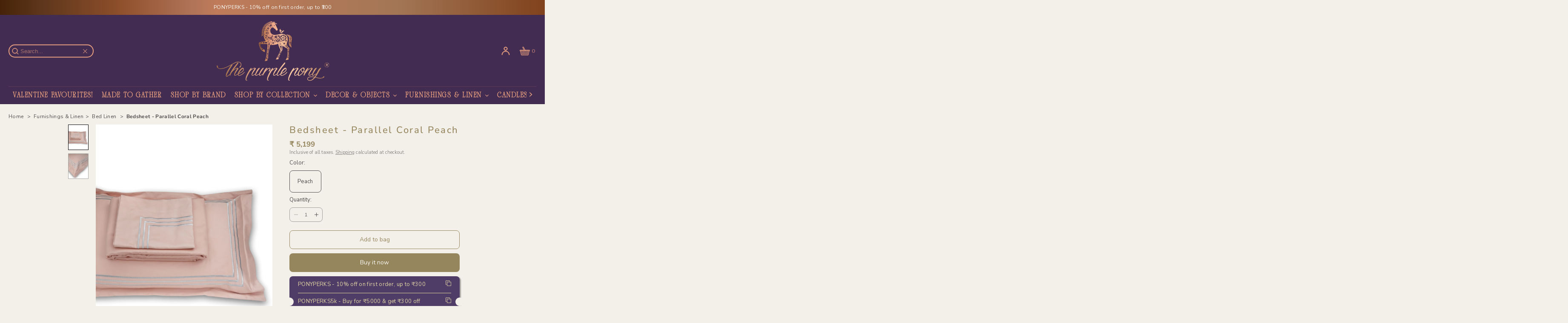

--- FILE ---
content_type: text/html; charset=utf-8
request_url: https://thepurplepony.com/products/parallel-coral-peach
body_size: 71733
content:
<!doctype html>
<html class="no-js" lang="en">
  <head>
    <script type="text/javascript" src="https://edge.personalizer.io/storefront/2.0.0/js/shopify/storefront.min.js?key=ml4x7-awv1g5m8kwt6zdz9jrh6mk-gkbwo&shop=purple-pony-store.myshopify.com"></script>
<script>
window.LimeSpot = window.LimeSpot === undefined ? {} : LimeSpot;
LimeSpot.PageInfo = { Type: "Product", Template: "product", ReferenceIdentifier: "7199499419823" };

LimeSpot.StoreInfo = { Theme: "OEX-DEV | TPP Luxe |09-12-2025 (Live)" };


LimeSpot.CartItems = [];
</script>





    <meta charset="utf-8">
    <meta http-equiv="X-UA-Compatible" content="IE=edge">
    <meta name="viewport" content="width=device-width,initial-scale=1">
    <meta name="theme-color" content="#432c51">
    <link rel="canonical" href="https://thepurplepony.com/products/parallel-coral-peach">
    <link rel="preconnect" href="https://cdn.shopify.com" crossorigin>
    <link rel="preconnect" href="https://fonts.gstatic.com" crossorigin><link rel="icon" type="image/png" href="//thepurplepony.com/cdn/shop/files/tpp_favicon.png?crop=center&height=32&v=1745789760&width=32">
  <title>Bedsheets | Bedsheet - Parallel Coral Peach </title>


      <meta name="description" content="Your pride and other&#39;s envy. Our Parallel Collection is ultra-luxurious and will transform your room into pure elegance. Our sateen is durable, offers perfect draping, is ultra-soft to your skin, naturally wrinkle-resistant with a luxurious sheen. Our collection of natural colors will complete your bedroom.">
    

    

<meta property="og:site_name" content="The Purple Pony">
<meta property="og:url" content="https://thepurplepony.com/products/parallel-coral-peach">
<meta property="og:title" content="Bedsheet - Parallel Coral Peach">
<meta property="og:type" content="product">
<meta property="og:description" content="Your pride and other&#39;s envy. Our Parallel Collection is ultra-luxurious and will transform your room into pure elegance. Our sateen is durable, offers perfect draping, is ultra-soft to your skin, naturally wrinkle-resistant with a luxurious sheen. Our collection of natural colors will complete your bedroom."><meta property="og:image" content="http://thepurplepony.com/cdn/shop/products/parallel-coral-peach1.jpg?v=1753297699">
  <meta property="og:image:secure_url" content="https://thepurplepony.com/cdn/shop/products/parallel-coral-peach1.jpg?v=1753297699">
  <meta property="og:image:width" content="2130">
  <meta property="og:image:height" content="2840"><meta property="og:price:amount" content="5,199">
  <meta property="og:price:currency" content="INR"><meta name="twitter:card" content="summary_large_image">
<meta name="twitter:title" content="Bedsheet - Parallel Coral Peach">
<meta name="twitter:description" content="Your pride and other&#39;s envy. Our Parallel Collection is ultra-luxurious and will transform your room into pure elegance. Our sateen is durable, offers perfect draping, is ultra-soft to your skin, naturally wrinkle-resistant with a luxurious sheen. Our collection of natural colors will complete your bedroom.">


    <script src="//thepurplepony.com/cdn/shop/t/114/assets/constants.js?v=57430444635880596041765258224" defer="defer"></script>
    <script src="//thepurplepony.com/cdn/shop/t/114/assets/pubsub.js?v=158357773527763999511765258224" defer="defer"></script>
    <script src="//thepurplepony.com/cdn/shop/t/114/assets/global.js?v=169655932536353356421765258224" defer="defer"></script>
    <script>window.performance && window.performance.mark && window.performance.mark('shopify.content_for_header.start');</script><meta name="facebook-domain-verification" content="k0ltuoxeb0qhkg6rldy8he968yj9ai">
<meta name="google-site-verification" content="p0TylH9UVRZ5WzmvZ7-eGGw4s8Kn5F986yrYXw86f3k">
<meta id="shopify-digital-wallet" name="shopify-digital-wallet" content="/58918502575/digital_wallets/dialog">
<link rel="alternate" hreflang="x-default" href="https://thepurplepony.com/products/parallel-coral-peach">
<link rel="alternate" hreflang="en" href="https://thepurplepony.com/products/parallel-coral-peach">
<link rel="alternate" hreflang="en-US" href="https://thepurplepony.com/en-us/products/parallel-coral-peach">
<link rel="alternate" type="application/json+oembed" href="https://thepurplepony.com/products/parallel-coral-peach.oembed">
<script async="async" src="/checkouts/internal/preloads.js?locale=en-IN"></script>
<script id="shopify-features" type="application/json">{"accessToken":"f71f9262a7e40f0844f97ba3d5b87096","betas":["rich-media-storefront-analytics"],"domain":"thepurplepony.com","predictiveSearch":true,"shopId":58918502575,"locale":"en"}</script>
<script>var Shopify = Shopify || {};
Shopify.shop = "purple-pony-store.myshopify.com";
Shopify.locale = "en";
Shopify.currency = {"active":"INR","rate":"1.0"};
Shopify.country = "IN";
Shopify.theme = {"name":"OEX-DEV | TPP Luxe |09-12-2025 (Live)","id":147674103983,"schema_name":"Luxe","schema_version":"9.0.2","theme_store_id":2779,"role":"main"};
Shopify.theme.handle = "null";
Shopify.theme.style = {"id":null,"handle":null};
Shopify.cdnHost = "thepurplepony.com/cdn";
Shopify.routes = Shopify.routes || {};
Shopify.routes.root = "/";</script>
<script type="module">!function(o){(o.Shopify=o.Shopify||{}).modules=!0}(window);</script>
<script>!function(o){function n(){var o=[];function n(){o.push(Array.prototype.slice.apply(arguments))}return n.q=o,n}var t=o.Shopify=o.Shopify||{};t.loadFeatures=n(),t.autoloadFeatures=n()}(window);</script>
<script id="shop-js-analytics" type="application/json">{"pageType":"product"}</script>
<script defer="defer" async type="module" src="//thepurplepony.com/cdn/shopifycloud/shop-js/modules/v2/client.init-shop-cart-sync_BT-GjEfc.en.esm.js"></script>
<script defer="defer" async type="module" src="//thepurplepony.com/cdn/shopifycloud/shop-js/modules/v2/chunk.common_D58fp_Oc.esm.js"></script>
<script defer="defer" async type="module" src="//thepurplepony.com/cdn/shopifycloud/shop-js/modules/v2/chunk.modal_xMitdFEc.esm.js"></script>
<script type="module">
  await import("//thepurplepony.com/cdn/shopifycloud/shop-js/modules/v2/client.init-shop-cart-sync_BT-GjEfc.en.esm.js");
await import("//thepurplepony.com/cdn/shopifycloud/shop-js/modules/v2/chunk.common_D58fp_Oc.esm.js");
await import("//thepurplepony.com/cdn/shopifycloud/shop-js/modules/v2/chunk.modal_xMitdFEc.esm.js");

  window.Shopify.SignInWithShop?.initShopCartSync?.({"fedCMEnabled":true,"windoidEnabled":true});

</script>
<script>(function() {
  var isLoaded = false;
  function asyncLoad() {
    if (isLoaded) return;
    isLoaded = true;
    var urls = ["https:\/\/assets.smartwishlist.webmarked.net\/static\/v6\/smartwishlist.js?shop=purple-pony-store.myshopify.com","https:\/\/app.getscrolly.com\/get_script\/92d20a5c6afe11ecbc0f1ad48ad98c54.js?v=640459\u0026shop=purple-pony-store.myshopify.com","https:\/\/cdn.nfcube.com\/instafeed-8d70107fcc2e93c860a5c41a7ebf3e98.js?shop=purple-pony-store.myshopify.com","https:\/\/sr-cdn.shiprocket.in\/sr-promise\/static\/uc.js?channel_id=4\u0026sr_company_id=573688\u0026shop=purple-pony-store.myshopify.com","https:\/\/sr-cdn.shiprocket.in\/sr-promise\/static\/uc.js?channel_id=4\u0026sr_company_id=2469150\u0026shop=purple-pony-store.myshopify.com","https:\/\/tracker.wigzopush.com\/shopify.js?orgtoken=WX2zk6IRSzOJ5vvv_QwQRA\u0026shop=purple-pony-store.myshopify.com","https:\/\/storage.googleapis.com\/shipturtleshopifyscripts\/st_main_vanilla-min.js?shop=purple-pony-store.myshopify.com","https:\/\/edge.personalizer.io\/storefront\/2.0.0\/js\/shopify\/storefront.min.js?key=ml4x7-awv1g5m8kwt6zdz9jrh6mk-gkbwo\u0026shop=purple-pony-store.myshopify.com","https:\/\/searchanise-ef84.kxcdn.com\/widgets\/shopify\/init.js?a=0k0t8D4j8O\u0026shop=purple-pony-store.myshopify.com"];
    for (var i = 0; i < urls.length; i++) {
      var s = document.createElement('script');
      s.type = 'text/javascript';
      s.async = true;
      s.src = urls[i];
      var x = document.getElementsByTagName('script')[0];
      x.parentNode.insertBefore(s, x);
    }
  };
  if(window.attachEvent) {
    window.attachEvent('onload', asyncLoad);
  } else {
    window.addEventListener('load', asyncLoad, false);
  }
})();</script>
<script id="__st">var __st={"a":58918502575,"offset":19800,"reqid":"4d97d536-ec18-48c5-82d7-a0dc2ca183e7-1769362888","pageurl":"thepurplepony.com\/products\/parallel-coral-peach","u":"45dd85653e99","p":"product","rtyp":"product","rid":7199499419823};</script>
<script>window.ShopifyPaypalV4VisibilityTracking = true;</script>
<script id="captcha-bootstrap">!function(){'use strict';const t='contact',e='account',n='new_comment',o=[[t,t],['blogs',n],['comments',n],[t,'customer']],c=[[e,'customer_login'],[e,'guest_login'],[e,'recover_customer_password'],[e,'create_customer']],r=t=>t.map((([t,e])=>`form[action*='/${t}']:not([data-nocaptcha='true']) input[name='form_type'][value='${e}']`)).join(','),a=t=>()=>t?[...document.querySelectorAll(t)].map((t=>t.form)):[];function s(){const t=[...o],e=r(t);return a(e)}const i='password',u='form_key',d=['recaptcha-v3-token','g-recaptcha-response','h-captcha-response',i],f=()=>{try{return window.sessionStorage}catch{return}},m='__shopify_v',_=t=>t.elements[u];function p(t,e,n=!1){try{const o=window.sessionStorage,c=JSON.parse(o.getItem(e)),{data:r}=function(t){const{data:e,action:n}=t;return t[m]||n?{data:e,action:n}:{data:t,action:n}}(c);for(const[e,n]of Object.entries(r))t.elements[e]&&(t.elements[e].value=n);n&&o.removeItem(e)}catch(o){console.error('form repopulation failed',{error:o})}}const l='form_type',E='cptcha';function T(t){t.dataset[E]=!0}const w=window,h=w.document,L='Shopify',v='ce_forms',y='captcha';let A=!1;((t,e)=>{const n=(g='f06e6c50-85a8-45c8-87d0-21a2b65856fe',I='https://cdn.shopify.com/shopifycloud/storefront-forms-hcaptcha/ce_storefront_forms_captcha_hcaptcha.v1.5.2.iife.js',D={infoText:'Protected by hCaptcha',privacyText:'Privacy',termsText:'Terms'},(t,e,n)=>{const o=w[L][v],c=o.bindForm;if(c)return c(t,g,e,D).then(n);var r;o.q.push([[t,g,e,D],n]),r=I,A||(h.body.append(Object.assign(h.createElement('script'),{id:'captcha-provider',async:!0,src:r})),A=!0)});var g,I,D;w[L]=w[L]||{},w[L][v]=w[L][v]||{},w[L][v].q=[],w[L][y]=w[L][y]||{},w[L][y].protect=function(t,e){n(t,void 0,e),T(t)},Object.freeze(w[L][y]),function(t,e,n,w,h,L){const[v,y,A,g]=function(t,e,n){const i=e?o:[],u=t?c:[],d=[...i,...u],f=r(d),m=r(i),_=r(d.filter((([t,e])=>n.includes(e))));return[a(f),a(m),a(_),s()]}(w,h,L),I=t=>{const e=t.target;return e instanceof HTMLFormElement?e:e&&e.form},D=t=>v().includes(t);t.addEventListener('submit',(t=>{const e=I(t);if(!e)return;const n=D(e)&&!e.dataset.hcaptchaBound&&!e.dataset.recaptchaBound,o=_(e),c=g().includes(e)&&(!o||!o.value);(n||c)&&t.preventDefault(),c&&!n&&(function(t){try{if(!f())return;!function(t){const e=f();if(!e)return;const n=_(t);if(!n)return;const o=n.value;o&&e.removeItem(o)}(t);const e=Array.from(Array(32),(()=>Math.random().toString(36)[2])).join('');!function(t,e){_(t)||t.append(Object.assign(document.createElement('input'),{type:'hidden',name:u})),t.elements[u].value=e}(t,e),function(t,e){const n=f();if(!n)return;const o=[...t.querySelectorAll(`input[type='${i}']`)].map((({name:t})=>t)),c=[...d,...o],r={};for(const[a,s]of new FormData(t).entries())c.includes(a)||(r[a]=s);n.setItem(e,JSON.stringify({[m]:1,action:t.action,data:r}))}(t,e)}catch(e){console.error('failed to persist form',e)}}(e),e.submit())}));const S=(t,e)=>{t&&!t.dataset[E]&&(n(t,e.some((e=>e===t))),T(t))};for(const o of['focusin','change'])t.addEventListener(o,(t=>{const e=I(t);D(e)&&S(e,y())}));const B=e.get('form_key'),M=e.get(l),P=B&&M;t.addEventListener('DOMContentLoaded',(()=>{const t=y();if(P)for(const e of t)e.elements[l].value===M&&p(e,B);[...new Set([...A(),...v().filter((t=>'true'===t.dataset.shopifyCaptcha))])].forEach((e=>S(e,t)))}))}(h,new URLSearchParams(w.location.search),n,t,e,['guest_login'])})(!1,!0)}();</script>
<script integrity="sha256-4kQ18oKyAcykRKYeNunJcIwy7WH5gtpwJnB7kiuLZ1E=" data-source-attribution="shopify.loadfeatures" defer="defer" src="//thepurplepony.com/cdn/shopifycloud/storefront/assets/storefront/load_feature-a0a9edcb.js" crossorigin="anonymous"></script>
<script data-source-attribution="shopify.dynamic_checkout.dynamic.init">var Shopify=Shopify||{};Shopify.PaymentButton=Shopify.PaymentButton||{isStorefrontPortableWallets:!0,init:function(){window.Shopify.PaymentButton.init=function(){};var t=document.createElement("script");t.src="https://thepurplepony.com/cdn/shopifycloud/portable-wallets/latest/portable-wallets.en.js",t.type="module",document.head.appendChild(t)}};
</script>
<script data-source-attribution="shopify.dynamic_checkout.buyer_consent">
  function portableWalletsHideBuyerConsent(e){var t=document.getElementById("shopify-buyer-consent"),n=document.getElementById("shopify-subscription-policy-button");t&&n&&(t.classList.add("hidden"),t.setAttribute("aria-hidden","true"),n.removeEventListener("click",e))}function portableWalletsShowBuyerConsent(e){var t=document.getElementById("shopify-buyer-consent"),n=document.getElementById("shopify-subscription-policy-button");t&&n&&(t.classList.remove("hidden"),t.removeAttribute("aria-hidden"),n.addEventListener("click",e))}window.Shopify?.PaymentButton&&(window.Shopify.PaymentButton.hideBuyerConsent=portableWalletsHideBuyerConsent,window.Shopify.PaymentButton.showBuyerConsent=portableWalletsShowBuyerConsent);
</script>
<script>
  function portableWalletsCleanup(e){e&&e.src&&console.error("Failed to load portable wallets script "+e.src);var t=document.querySelectorAll("shopify-accelerated-checkout .shopify-payment-button__skeleton, shopify-accelerated-checkout-cart .wallet-cart-button__skeleton"),e=document.getElementById("shopify-buyer-consent");for(let e=0;e<t.length;e++)t[e].remove();e&&e.remove()}function portableWalletsNotLoadedAsModule(e){e instanceof ErrorEvent&&"string"==typeof e.message&&e.message.includes("import.meta")&&"string"==typeof e.filename&&e.filename.includes("portable-wallets")&&(window.removeEventListener("error",portableWalletsNotLoadedAsModule),window.Shopify.PaymentButton.failedToLoad=e,"loading"===document.readyState?document.addEventListener("DOMContentLoaded",window.Shopify.PaymentButton.init):window.Shopify.PaymentButton.init())}window.addEventListener("error",portableWalletsNotLoadedAsModule);
</script>

<script type="module" src="https://thepurplepony.com/cdn/shopifycloud/portable-wallets/latest/portable-wallets.en.js" onError="portableWalletsCleanup(this)" crossorigin="anonymous"></script>
<script nomodule>
  document.addEventListener("DOMContentLoaded", portableWalletsCleanup);
</script>

<link id="shopify-accelerated-checkout-styles" rel="stylesheet" media="screen" href="https://thepurplepony.com/cdn/shopifycloud/portable-wallets/latest/accelerated-checkout-backwards-compat.css" crossorigin="anonymous">
<style id="shopify-accelerated-checkout-cart">
        #shopify-buyer-consent {
  margin-top: 1em;
  display: inline-block;
  width: 100%;
}

#shopify-buyer-consent.hidden {
  display: none;
}

#shopify-subscription-policy-button {
  background: none;
  border: none;
  padding: 0;
  text-decoration: underline;
  font-size: inherit;
  cursor: pointer;
}

#shopify-subscription-policy-button::before {
  box-shadow: none;
}

      </style>

<script>window.performance && window.performance.mark && window.performance.mark('shopify.content_for_header.end');</script>

    

<style data-shopify>
  
  
  
  

  
  

  
  
  
  

  :root {
    --font-body-family: "system_ui", -apple-system, 'Segoe UI', Roboto, 'Helvetica Neue', 'Noto Sans', 'Liberation Sans', Arial, sans-serif, 'Apple Color Emoji', 'Segoe UI Emoji', 'Segoe UI Symbol', 'Noto Color Emoji';
    --font-body-style: normal;
    --font-body-weight: 400;
    --font-body-weight-bold: 700;

    --font-heading-family: "system_ui", -apple-system, 'Segoe UI', Roboto, 'Helvetica Neue', 'Noto Sans', 'Liberation Sans', Arial, sans-serif, 'Apple Color Emoji', 'Segoe UI Emoji', 'Segoe UI Symbol', 'Noto Color Emoji';
    --font-heading-style: normal;
    --font-heading-weight: 400;

    --font-accent-family: "system_ui", -apple-system, 'Segoe UI', Roboto, 'Helvetica Neue', 'Noto Sans', 'Liberation Sans', Arial, sans-serif, 'Apple Color Emoji', 'Segoe UI Emoji', 'Segoe UI Symbol', 'Noto Color Emoji';
    --font-accent-style: normal;
    --font-accent-weight: 400;

    --font-body-base-size-mobile: 13px;
    --font-ui-size-mobile: 13px;
    --font-body-base-size-tablet: 13px;
    --font-body-base-size-desktop: 13px;
    --font-ui-size-desktop: 13px;
    --font-button-size: 15px;

    --font-size-cart-drawer-mobile: 14px;
    --font-size-cart-drawer-desktop: 14px;

    --font-body-scale: 1.0;
    --font-heading-scale: 1.0;

    --font-caption-size-mobile: 11px;
    --font-caption-size-desktop: 11px;

    --base-line-height: 1.5;

    --font-hxl-size-mobile: 45px;
    --font-hxl-size-tablet: 42px;
    --font-hxl-size-desktop: 39px;

    --font-h0-size-mobile: 38px;
    --font-h0-size-tablet: 36px;
    --font-h0-size-desktop: 34px;

    --font-h1-size-mobile: 32px;
    --font-h1-size-tablet: 30px;
    --font-h1-size-desktop: 28px;

    --font-h2-size-mobile: 6.5vw;
    --font-h2-size-tablet: 30px;
    --font-h2-size-desktop: 32px;

    --font-h3-size-mobile: 16px;
    --font-h3-size-tablet: 18px;
    --font-h3-size-desktop: 18px;

    --font-h4-size-mobile: 14px;
    --font-h4-size-tablet: 14px;
    --font-h4-size-desktop: 16px;

    --font-h5-size-mobile: 13px;
    --font-h5-size-tablet: 13px;
    --font-h5-size-desktop: 13px;

    --font-h6-size-mobile: 11px;
    --font-h6-size-tablet: 11px;
    --font-h6-size-desktop: 11px;

    --font-h1-case: none;
    --font-h2-case: none;
    --font-h3-case: none;

    --font-h1-ls: 0.1em;
    --font-h2-ls: 0.25rem;
    --font-h3-ls: 0.25rem;
    --font-h4-ls:0.25rem;

    --page-margin-mobile: 1.0rem;
    --page-margin-tablet: 2.0rem;
    --page-margin-desktop: 16.0rem;

    --grid-desktop-vertical-spacing: 40px;
    --grid-desktop-horizontal-spacing: 20px;
    --grid-mobile-vertical-spacing: 30px;
    --grid-mobile-horizontal-spacing: 10px;

    --section-header-vertical-spacing-mobile: 10px;
    --section-header-vertical-spacing-desktop: 20px;
    --section-footer-vertical-spacing-mobile: 10px;
    --section-footer-vertical-spacing-desktop: 20px;

    --color-background: #f3efe9;
    --color-background-rgb: 243,239, 233;
    --color-foreground: #4c4c4c;
    --color-foreground-rgb: 76, 76, 76;

    --color-accent-one: #96865d;
    --color-accent-two: #faf9f5;
    --color-accent-three: #432c51;
    --color-accent-four: #eaa180;

    --color-accent-one-rgb: 150, 134, 93;
    --color-accent-two-rgb: 250, 249, 245;
    --color-accent-three-rgb: 67, 44, 81;
    --color-accent-four-rgb: 234, 161, 128;

    --color-bg-one: #faf9f5;
    --color-bg-two: #432c51;
    --color-bg-three: #96865d;
    --color-bg-four: #eaa180;

    --color-button-foreground: 250, 249, 245;
    --color-button-background: 150, 134, 93;

    --color-outline-button-text: 150, 134, 93;
    --color-outline-button-border: 150, 134, 93;

    --color-tertiary-button-color: 250 249 245;
    --color-tertiary-button-background: 67 44 81;

    --color-product-price: 150, 134, 93;
    --color-price-sale: 67 44 81;
    --color-success: 67 44 81;
    --color-star-rating: 234, 161, 128;

    --color-menu-text: #eaa180;
    --color-menu-bar-background: #432c51;
    --color-menu-dropdown-text: #eaa180;
    --color-menu-dropdown-text-rgb: 234, 161, 128;
    --color-menu-dropdown-background: #432c51;
    --color-menu-dropdown-secondary-background: #f3efe9;
    --color-menu-drawer-background: #432c51;

    --video-play-button-opacity: 0.6;
    --video-play-button-opacity-inverted-value: 40%;
    --media-radius: 0px;
    --pagination-radius: 40px;
    --slider-arrow-radius: 40px;
    --list-radius: 8px;
    --media-pagination-thickness: 1px;
    --slider-scrolltrack-thickness: 1px;

    --product-card-text-top-padding: 10px;
    --product-card-text-bottom-padding: 10px;
    --product-card-text-hoz-padding: 0px;
    --product-card-media-bg-col: ;
    --product-card-media-aspect-ratio: portrait-3x4;
    --product-card-corner-radius: 0.0rem;
    --product-card-image-radius: 0.0rem;
    --product-card-text-alignment: left;
    --product-card-border-width: 0.0rem;
    --product-card-border-opacity: 0.1;
    --product-card-bg-col: rgba(0,0,0,0);
    --quick-add-button-padding: 0px;

    --collection-card-bg-col: #faf9f5;
    --collection-card-corner-radius: 0.8rem;
    --collection-card-text-alignment: center;
    --collection-card-horizontal-padding: 20px;
    --collection-card-top-padding: 20px;
    --collection-card-bottom-padding: 20px;
    --collection-card-border-width: 0.0rem;
    --collection-card-border-opacity: 0.0;

    --blog-card-text-alignment: left;
    --blog-card-image-ratio: landscape;
    --blog-card-corner-radius: 0.0rem;

    --badge-corner-radius: 8.0px;
    --badge-txt-color: #faf9f5;
    --badge-bg-color: #432c51;
    --badge-border-width: 0px;
    --badge-border: 250, 249, 245, 0.2;
    --badge-text-case: none;

    --tag-corner-radius: 8.0px;
    --tag-border-width: 1px;
    --tag-border-opacity: 0.2;
    --tag-border-color: 51, 51, 51, 0.2;

    --tag-txt-color: #333333;
    --tag-bg-color: rgba(0,0,0,0);

    --dialog-title-size-mobile: 18px;
    --dialog-title-size-tablet: 18px;
    --dialog-title-size-desktop: 18px;

    --pop-up-header-alignment: center;
    --popup-background-color: #f3efe9;
    --popup-border-width: 0px;
    --popup-border-opacity: 0.0;
    --popup-corner-radius: 8px;
    --popup-shadow-opacity: 0.0;
    --popup-shadow-blur-radius: 0px;
    --popup-bg-darkness: 0.6;

    --drawer-width: 30vw;
    --drawer-width-offset: -30vw;
    --drawer-background-color: #ffffff;
    --drawer-margin: 0px;
    --drawer-margin-offset: 0px;
    --drawer-corner-radius: 0px;
    --drawer-shadow-opacity: 0.0;
    --drawer-shadow-blur-radius: 0px;
    --drawer-bg-darkness: 0.6;
    --drawer-bg-blur: 2px;
    --drawer-header-alignment: center;
    --drawer-header-border-opacity: 0.15;

    --buttons-padding: 8px;
    --buttons-horizontal-padding: 10px;
    --buttons-radius: 8px;
    --buttons-border-width: 1px;
    --buttons-font-size-mobile: 13px;
    --buttons-font-size-desktop: 14px;
    --buttons-font-weight: normal;
    --buttons-text-case: none;
    --buttons-letter-spacing: 0.0em;

    --accordions-spacing: 16px;
    --accordions-border-opacity: 0.2;

    --price-font-weight: bold;

    --inputs-radius: 8px;
    --inputs-border-width: 1px;
    --inputs-border-opacity: 0.5;
    --inputs-radius-outset: 9px;

    --menu-pills-radius: 40px;
    --menu-pills-border-width: 1px;
    --menu-pills-border-opacity: 1;

    --variant-pills-radius: 8px;
    --variant-pills-border-width: 1px;
    --variant-pills-border-opacity: 0.5;

  }

  *,
  *::before,
  *::after {
    box-sizing: inherit;
  }

  html {
    box-sizing: border-box;
    font-size: calc(var(--font-body-scale) * 62.5%);
    height: 100%;
  }
  
</style>


    <link href="//thepurplepony.com/cdn/shop/t/114/assets/base.css?v=42950954684940544231765258224" rel="stylesheet" type="text/css" media="all" />
    <link href="//thepurplepony.com/cdn/shop/t/114/assets/tpp-base.css?v=40031731720845107711765258224" rel="stylesheet" type="text/css" media="all" />
<link
        rel="stylesheet"
        href="//thepurplepony.com/cdn/shop/t/114/assets/component-predictive-search.css?v=11309771324847110081765258224"
        media="print"
        onload="this.media='all'"
      >
      <script src="//thepurplepony.com/cdn/shop/t/114/assets/predictive-search.js?v=123097277670008892271765258224" defer="defer"></script><script>
      document.documentElement.className = document.documentElement.className.replace('no-js', 'js');
      if (Shopify.designMode) {
        document.documentElement.classList.add('shopify-design-mode');
      }
    </script><script src="//thepurplepony.com/cdn/shop/t/114/assets/section-slideshow.js?v=173460060031909345851765258224" defer="defer"></script><script type="application/ld+json">
{
  "@context": "https://schema.org",
  "@type": "Organization",
  "@id": "https:\/\/thepurplepony.com\/#organization",
  "name": "The Purple Pony",
  "url": "https:\/\/thepurplepony.com",
  "logo": "https:\/\/thepurplepony.com\/cdn\/shop\/files\/N_LOGO_SPR_2025.svg?v=1745776545\u0026width=500",
  "sameAs": [
    
    
      "https:\/\/instagram.com\/the.purple.pony"
    
    
      ,"https:\/\/facebook.com\/thepurplepony.co"
    
    
    
    
      ,"https:\/\/pinterest.com\/the_purple_pony\/"
    
    
  ],
  "contactPoint": [
    {
      "@type": "ContactPoint",
      "contactType": "Customer Service",
      "areaServed": "IN",
      "availableLanguage": ["English", "Hindi"],
      
      "email": "updates@thepurplepony.com",
      
      
      "url": "https://wa.me/919108834001",
      "description": "For support, contact us on WhatsApp (+919108834001) or via email."
      
    }
  ] ,
  "award": "Top Quality Store by Google",
  "description": "The Purple Pony is recognized for exceptional product quality and customer satisfaction."
}
</script>

<script type="application/ld+json">
{
  "@context": "https://schema.org",
  "@type": "BreadcrumbList",
  "itemListElement": [{
    "@type": "ListItem",
    "position": 1,
    "name": "Home",
    "item": "https://thepurplepony.com/"
  },{
        "@type": "ListItem",
        "position": 2,
        "name": "Furnishings \u0026 Linen",
        "item": "https://thepurplepony.com/collections/furnishings-linen"
      },{
        "@type": "ListItem",
        "position": 3,
        "name": "Bed Linen",
        "item": "https://thepurplepony.com/collections/furnishings-linen/sc_bed-linen"
      },{
      "@type": "ListItem",
      "position": 4,
      "name": "Bedsheet - Parallel Coral Peach",
      "item": "https://thepurplepony.com/products/parallel-coral-peach"
    }]
}
</script><script type="application/ld+json">
{
  "@context": "https://schema.org",
  "@type": "Product",
  "@id": "https:\/\/thepurplepony.com\/products\/parallel-coral-peach#product",
  "name": "Bedsheet - Parallel Coral Peach",
  "url": "https:\/\/thepurplepony.com\/products\/parallel-coral-peach",
  
  "category": "2314",
  
  "description": "Your pride and other's envy. Our Parallel Collection is ultra-luxurious and will transform your room into pure elegance. Our sateen is durable, offers perfect draping, is ultra-soft to your skin, naturally wrinkle-resistant with a luxurious sheen. Our collection of natural colors will complete yo...",
  "sku": "VH19PA1CP",
  "brand": {
    "@type": "Brand",
    "name": "Veda Homes"
  },
  "image": ["https:\/\/thepurplepony.com\/cdn\/shop\/products\/parallel-coral-peach1.jpg?v=1753297699\u0026width=1200","https:\/\/thepurplepony.com\/cdn\/shop\/products\/parallel-coral-peach2.jpg?v=1753297699\u0026width=1200"],
  "offers": {
    "@type": "Offer",
    "url": "https:\/\/thepurplepony.com\/products\/parallel-coral-peach",
    "priceCurrency": "INR",
    "price": "5199",
    "availability": "https://schema.org/InStock",
    "itemCondition": "https://schema.org/NewCondition",
    
    
    
    "sku": "VH19PA1CP",
    "priceValidUntil": "2026-02-04"


  }}
</script>
     
  
  <!-- BEGIN app block: shopify://apps/sortd-merchandiser/blocks/app-embed/5176d6ef-993f-4869-ba24-87a0a6bedcf9 -->


<script>
window.cmPercents = {
  'product_card_view': 100,
  'product_view': 100,
  'collection_view': 100,
  'product_add': 100,
  'enabled': true,
  'product_card_selector': '[role="main"] a[href*="/products"], #main a[href*="/products"], main a[href*="/products"], #shopify-section-collection-template a[href*="/products"], .collection-matrix.product-list a[href*="/products"]',
  'cart_url': '/cart',
  'store': 'purple-pony-store.myshopify.com',
  'submit': '[type="submit"]',
  'root_locale': '/',
  'root': '/',
  'collection_url': '',
  'collection_handle': '',
  'collection_id': null,
  'permissions': 123,
};

window.cmTesting = {
  'tests': '[]',
  'collection_route': '/collections',
  'variantA': '',
  'variantB': '',
  'collection_handle': '',
  'canonical_enabled': false
};

if(!(window.cmPercents.permissions != 123 && sessionStorage.getItem('themePermissions') != 'true')) {
  sessionStorage.setItem('cmTests', window.cmTesting.tests);
}
</script>



<script>
var cmInserted=function(){"use strict";var m=100,t=!1,u="animationName",d="",n="Webkit Moz O ms Khtml".split(" "),e="",i=document.createElement("div"),s={strictlyNew:!0,timeout:20,addImportant:!1};if(i.style.animationName&&(t=!0),!1===t)for(var o=0;o<n.length;o++)if(void 0!==i.style[n[o]+"AnimationName"]){e=n[o],u=e+"AnimationName",d="-"+e.toLowerCase()+"-",t=!0;break}function c(t){return s.strictlyNew&&!0===t.QinsQ}function r(t,n){function e(t){t.animationName!==o&&t[u]!==o||c(t.target)||n(t.target)}var i,o="insQ_"+m++,r=s.addImportant?" !important":"";(i=document.createElement("style")).innerHTML="@"+d+"keyframes "+o+" {  from {  outline: 1px solid transparent  } to {  outline: 0px solid transparent }  }\n"+t+" { animation-duration: 0.001s"+r+"; animation-name: "+o+r+"; "+d+"animation-duration: 0.001s"+r+"; "+d+"animation-name: "+o+r+";  } ",document.head.appendChild(i);var a=setTimeout(function(){document.addEventListener("animationstart",e,!1),document.addEventListener("MSAnimationStart",e,!1),document.addEventListener("webkitAnimationStart",e,!1)},s.timeout);return{destroy:function(){clearTimeout(a),i&&(document.head.removeChild(i),i=null),document.removeEventListener("animationstart",e),document.removeEventListener("MSAnimationStart",e),document.removeEventListener("webkitAnimationStart",e)}}}function a(t){t.QinsQ=!0}function f(t){if(t)for(a(t),t=t.firstChild;t;t=t.nextSibling)void 0!==t&&1===t.nodeType&&f(t)}function l(t,n){var e,i=[],o=function(){clearTimeout(e),e=setTimeout(function(){i.forEach(f),n(i),i=[]},10)};return r(t,function(t){if(!c(t)){a(t);var n=function t(n){return c(n.parentNode)||"BODY"===n.nodeName?n:t(n.parentNode)}(t);i.indexOf(n)<0&&i.push(n),o()}})}function v(n){return!(!t||!n.match(/[^{}]/))&&(s.strictlyNew&&f(document.body),{every:function(t){return r(n,t)},summary:function(t){return l(n,t)}})}return v.config=function(t){for(var n in t)t.hasOwnProperty(n)&&(s[n]=t[n])},v}();"undefined"!=typeof module&&void 0!==module.exports&&(module.exports=cmInserted);
function cmX(){for(var e=(navigator.userAgent||"").toLowerCase(),t=[/bot/,/crawl/,/spider/,/slurp/,/curl/,/wget/,/python-requests/,/axios/,/feedfetcher/,/ia_archiver/,/facebookexternalhit/,/facebot/,/google web preview/,/googlebot/,/bingpreview/,/bingbot/,/duckduckbot/,/baiduspider/,/yandex/,/sogou/,/exabot/,/dotbot/,/msnbot/,/yahoo/,/adsbot/,/mediapartners google/,/developers google/,/embedly/,/quora link preview/,/rogerbot/,/applebot/,/tweetmemebot/,/ahrefsbot/,/semrush/,/mj12bot/,/uptimerobot/,/screamingfrog/,/pinterest/,/whatsapp/,/telegrambot/,/vkshare/,/slackbot/,/discordbot/,/flipboard/,/preview/,/phantomjs/,/headless/,/prerender/,/metauri/,/node-superagent/,/python-urllib/,/java\/[0-9\.]+/,/lighthouse/,/chrome-lighthouse/,/pagespeed/,/yadirectfetcher/,/mailru\//,/daum[ /]/,/gomezagent/,/pingdom/,/rigor/,/postman/,/firephp/,/wappalyzer/,/whatcms\//,/zgrab/,/webglance/,/webkit2png/,/analyzer/,/virtuoso/,/pageburst/,/gozilla\//,/cloudflare/,/cf-network/,/cf-edge/,/cf-connecting-ip/],r=0;r<t.length;r++)if(t[r].test(e))return!0;if(navigator.webdriver||!navigator.languages||0===navigator.languages.length||e.indexOf("headlesschrome")>=0||window._phantom||window.__nightmare||window.callPhantom)return!0;try{if("undefined"!=typeof screen&&window.innerHeight&&screen.height-window.innerHeight<0)return!0}catch(s){}return!1}class CMUtils{constructor(){}saveId(){window?.cmPercents?.collection_id&&sessionStorage.setItem("collectionReferrerId",JSON.stringify({[window.location.href.split("?")[0]]:window.cmPercents.collection_id}))}anyNotFoundIds(e,t){if(void 0!==t){for(let r=0;r<e.length;r++)if(!t[decodeURIComponent(e[r].split("/products/")[1])])return!0}return!1}fetchRedirectedURL(e){return new Promise((t,r)=>{let s=new XMLHttpRequest;s.open("GET",e,!0),s.onload=()=>{200===s.status?t(s.responseURL):r(Error("Failed to fetch redirected URL"))},s.onerror=()=>r(Error("Network error")),s.send()})}filteredProductCards(e,t,r){let s;try{s=JSON.parse(sessionStorage.getItem("viewedProductCards")||'{"cards":[]}')||{cards:[]}}catch(n){s={cards:[]}}let o=[...s.cards];e=[...new Set(e||[])];let i=e.filter(e=>{try{if(e&&e.includes("/products/")&&!s.cards.includes(e.split("/products/")[1].split("?")[0]))return o.push(e.split("/products/")[1].split("?")[0]),!0}catch(t){return!1}});if(sessionStorage.setItem("viewedProductCards",JSON.stringify({cards:o})),void 0!==t){let c=[],l=[];for(let a=0;a<i.length;a++){let d=void 0!==t?t[decodeURIComponent(i[a].split("/products/")[1])]:null;"undefined"!=typeof cmIds&&(d=d??(cmIds.find(e=>e[0]==i[a].split("/products/")[1])??[null,null])[1]),d?l.push(d):c.push(i[a])}return[c,l]}return[i,[]]}trackLinksInView(e,t){let r=new IntersectionObserver(e=>{e.forEach(e=>{e.intersectionRatio>0&&e?.target?.href&&t(e.target.href.replace(/^.*\/\/[^\/]+/,"").split("?")[0],r)})});r.observe(e)}productIdFromCollection(e=1){return new Promise(async(t,r)=>{let s=new XMLHttpRequest;if(!window.location.href){console.error("No location.href available");return}let n=window.location.href.split("?")[0];if(n&&window.cmPercents.root_locale!==window.cmPercents.root){let o;if(sessionStorage.getItem(`collection:${window.cmPercents.collection_url}`))n=sessionStorage.getItem(`collection:${window.cmPercents.collection_url}`);else{try{o=await this.fetchRedirectedURL("https://"+(window.location.host+window.cmPercents.root_locale+"/collections/"+window.cmPercents.collection_handle).replace("//","/"))}catch(i){console.error("Error fetching redirected URL:",i)}o&&(sessionStorage.setItem(`collection:${window.cmPercents.collection_url}`,o),n=o)}}n&&(s.open("GET",`${n}/products.json?limit=250${1!=e?`&page=${e}`:""}`,!0),s.responseType="json",s.onload=async function(){200===s.status&&s?.response?.products?t(s?.response?.products):t(null)},s.onerror=function(){t(null)},s.send())})}get collectionHandle(){let e=document.referrer.split("/");for(var t=0;t<e.length;t++)if("collections"==e[t]&&e.length>t+1)return e[t+1];return null}squashCart(e){let t={};return e.map(e=>t[e.product_id]=e.product_id in t?t[e.product_id]+e.quantity:e.quantity),t}findLineItemDifferences(e,t){let r={};for(let s in e)if(t.hasOwnProperty(s)){let n=e[s]-t[s];n>0&&(r[s]=n)}else r[s]=e[s];return r}get currentCart(){return new Promise((e,t)=>{let r=new XMLHttpRequest;r.open("GET",window.cmPercents.cart_url+".json",!0),r.responseType="json",r.onload=async function(){200===r.status?e(r?.response?.items):e(null)},r.onerror=function(){e(null)},r.send()})}}class CMCheckForTests{constructor(){this.tests=window?.cmPercents?.tests?JSON.parse(window.cmPercents.tests):[];try{this.#a()}catch(e){console.error("Error checking for tests:",e);try{document.body.classList.remove("cm-ab-hide")}catch(t){console.error("Error removing class cm-ab-hide:",t)}}}#b(){return Date.now().toString(36)+Math.random().toString(36).substr(2,25)+"-"+Math.floor(100*Math.random()+1)}#a(){let e=!1;if(window?.cmTesting?.tests&&window?.cmTesting?.collection_handle)try{let t=JSON.parse(window.cmTesting.tests);if(Array.isArray(t)&&t.length>0)for(let r=0;r<t.length;r++){let s=t[r],n=sessionStorage.getItem("sessionIdCm")||this.#b(),o=parseInt(n.split("-")[1])>50;if(sessionStorage.setItem("sessionIdCm",n),o&&s?.aHandle==window.cmTesting.collection_handle&&window.cmTesting?.variantB==s?.bHandle){if(!window.cmTesting?.variantB)return;if(window.cmTesting.canonical_enabled||!cmX()){let i=new URLSearchParams(window.location.search);if(i.has("cmread")){document.documentElement.classList.remove("cm-ab-hide");return}i.set("cmread","true"),e=!0,location.replace(window.cmTesting.collection_route+"/"+s?.bHandle+"?"+i.toString());return}}else if(s?.bHandle==window.cmCollectionHandle&&!o&&s?.aHandle==window.cmTesting.variantA){let c=new URLSearchParams(window.location.search);if(c.has("cmread"))return;c.set("cmread","true"),e=!0,location.replace(window.cmPercents.collection_route+"/"+s?.aHandle+"?"+c.toString());return}}}catch(l){console.error("Error parsing tests:",l)}finally{e||document.documentElement.classList.remove("cm-ab-hide")}}}const cmCheckForTests=new CMCheckForTests;class CMEventTracker{#c;#d;#e;#f;#g;#h;#i;#j;#k;#l;#m;#n;constructor(e,t){if(100==window.cmPercents.permissions&&"true"!=sessionStorage.getItem("themePermissions")||(this.#c=e,this.#m="https://us-central1-collection-merchandiser.cloudfunctions.net/event-tracking-trigger",this.#d=sessionStorage.getItem("sessionIdCm"),this.#f=new Date().toISOString(),this.#h=Shopify.shop||window?.cmPercents?.store,this.#i=[],this.#e={},this.collectionProducts,this.#k,this.#l=window?.cmPercents?.submit?document.querySelectorAll(window.cmPercents.submit):null,this.#d||(this.#d=this.#b(),sessionStorage.setItem("sessionIdCm",this.#d)),!this.#d))return;this.#g=new CMUtils,this.#g.saveId(),this.#n=1;try{this.#o()}catch(r){console.log(r)}}set setProductCardUrlsToSend(e){0==this.#i.length&&setTimeout(()=>{this.#p()},1750),this.#i.push(e)}async #p(){let a=!0;for(;this.#g.anyNotFoundIds(this.#i,this.#j)&&a;){let d=await this.#g.productIdFromCollection(this.#n);this.#n=this.#n+1;let u=Array.isArray(d)?d.reduce((e,t,r,s)=>(e[t.handle]=t.id,e),{}):{};0==Object.keys(u).length&&(a=!1),this.#j={...this.#j,...u}}let h=this.#g.filteredProductCards(this.#i,this.#j,this);h.length>0&&h[1].length>0&&this.#q("product_card_view",null,{ids:h[1],collection_id:window?.cmPercents?.collection_id||0,multiplier:parseFloat(100/window.cmPercents.product_card_view)}),this.#i=[]}async #o(){if(window?.cmPercents?.collection_id){let p=await this.#g.productIdFromCollection();this.#n=2,this.#j=Array.isArray(p)?p.reduce((e,t,r,s)=>(e[t.handle]=t.id,e),{}):{};let m=document.querySelectorAll(window.cmPercents.product_card_selector),g=e=>{this.#g.trackLinksInView(e,async(e,t)=>{t.disconnect(),this.setProductCardUrlsToSend=e})};m.forEach(e=>{g(e)}),cmInserted(window.cmPercents.product_card_selector).every(e=>{g(e)}),window.addEventListener("beforeunload",()=>{this.#p()})}}#b(){return Date.now().toString(36)+Math.random().toString(36).substr(2,25)+"-"+Math.floor(100*Math.random()+1)}#q(f,$,w){let b={event_type:f,timestamp:this.#f,session_id:this.#d,page_data:this.#e,store:this.#h};b.page_data={...b.page_data,...w},$&&(b.linkData=$);let y=new XMLHttpRequest;y.open("POST","purchase_to_product"!=f&&"product_purchase"!=f?this.#c:this.#m),y.setRequestHeader("Content-Type","application/json"),y.send(JSON.stringify(b))}#r(P){return new Promise(e=>{setTimeout(e,P)})}}"complete"===document.readyState?new CMEventTracker("https://cm-event-trigger-6deun5o54a-uw.a.run.app/event-tracking-trigger"):window.addEventListener("load",()=>{new CMEventTracker("https://cm-event-trigger-6deun5o54a-uw.a.run.app/event-tracking-trigger")});
</script>
<!-- END app block --><!-- BEGIN app block: shopify://apps/searchanise-search-filter/blocks/app-embed/d8f24ada-02b1-458a-bbeb-5bf16d5c921e -->
<!-- END app block --><script src="https://cdn.shopify.com/extensions/019bde97-a6f8-7700-a29a-355164148025/globo-color-swatch-214/assets/globoswatch.js" type="text/javascript" defer="defer"></script>
<script src="https://cdn.shopify.com/extensions/019ade25-628d-72a3-afdc-4bdfaf6cce07/searchanise-shopify-cli-14/assets/disable-app.js" type="text/javascript" defer="defer"></script>
<link href="https://monorail-edge.shopifysvc.com" rel="dns-prefetch">
<script>(function(){if ("sendBeacon" in navigator && "performance" in window) {try {var session_token_from_headers = performance.getEntriesByType('navigation')[0].serverTiming.find(x => x.name == '_s').description;} catch {var session_token_from_headers = undefined;}var session_cookie_matches = document.cookie.match(/_shopify_s=([^;]*)/);var session_token_from_cookie = session_cookie_matches && session_cookie_matches.length === 2 ? session_cookie_matches[1] : "";var session_token = session_token_from_headers || session_token_from_cookie || "";function handle_abandonment_event(e) {var entries = performance.getEntries().filter(function(entry) {return /monorail-edge.shopifysvc.com/.test(entry.name);});if (!window.abandonment_tracked && entries.length === 0) {window.abandonment_tracked = true;var currentMs = Date.now();var navigation_start = performance.timing.navigationStart;var payload = {shop_id: 58918502575,url: window.location.href,navigation_start,duration: currentMs - navigation_start,session_token,page_type: "product"};window.navigator.sendBeacon("https://monorail-edge.shopifysvc.com/v1/produce", JSON.stringify({schema_id: "online_store_buyer_site_abandonment/1.1",payload: payload,metadata: {event_created_at_ms: currentMs,event_sent_at_ms: currentMs}}));}}window.addEventListener('pagehide', handle_abandonment_event);}}());</script>
<script id="web-pixels-manager-setup">(function e(e,d,r,n,o){if(void 0===o&&(o={}),!Boolean(null===(a=null===(i=window.Shopify)||void 0===i?void 0:i.analytics)||void 0===a?void 0:a.replayQueue)){var i,a;window.Shopify=window.Shopify||{};var t=window.Shopify;t.analytics=t.analytics||{};var s=t.analytics;s.replayQueue=[],s.publish=function(e,d,r){return s.replayQueue.push([e,d,r]),!0};try{self.performance.mark("wpm:start")}catch(e){}var l=function(){var e={modern:/Edge?\/(1{2}[4-9]|1[2-9]\d|[2-9]\d{2}|\d{4,})\.\d+(\.\d+|)|Firefox\/(1{2}[4-9]|1[2-9]\d|[2-9]\d{2}|\d{4,})\.\d+(\.\d+|)|Chrom(ium|e)\/(9{2}|\d{3,})\.\d+(\.\d+|)|(Maci|X1{2}).+ Version\/(15\.\d+|(1[6-9]|[2-9]\d|\d{3,})\.\d+)([,.]\d+|)( \(\w+\)|)( Mobile\/\w+|) Safari\/|Chrome.+OPR\/(9{2}|\d{3,})\.\d+\.\d+|(CPU[ +]OS|iPhone[ +]OS|CPU[ +]iPhone|CPU IPhone OS|CPU iPad OS)[ +]+(15[._]\d+|(1[6-9]|[2-9]\d|\d{3,})[._]\d+)([._]\d+|)|Android:?[ /-](13[3-9]|1[4-9]\d|[2-9]\d{2}|\d{4,})(\.\d+|)(\.\d+|)|Android.+Firefox\/(13[5-9]|1[4-9]\d|[2-9]\d{2}|\d{4,})\.\d+(\.\d+|)|Android.+Chrom(ium|e)\/(13[3-9]|1[4-9]\d|[2-9]\d{2}|\d{4,})\.\d+(\.\d+|)|SamsungBrowser\/([2-9]\d|\d{3,})\.\d+/,legacy:/Edge?\/(1[6-9]|[2-9]\d|\d{3,})\.\d+(\.\d+|)|Firefox\/(5[4-9]|[6-9]\d|\d{3,})\.\d+(\.\d+|)|Chrom(ium|e)\/(5[1-9]|[6-9]\d|\d{3,})\.\d+(\.\d+|)([\d.]+$|.*Safari\/(?![\d.]+ Edge\/[\d.]+$))|(Maci|X1{2}).+ Version\/(10\.\d+|(1[1-9]|[2-9]\d|\d{3,})\.\d+)([,.]\d+|)( \(\w+\)|)( Mobile\/\w+|) Safari\/|Chrome.+OPR\/(3[89]|[4-9]\d|\d{3,})\.\d+\.\d+|(CPU[ +]OS|iPhone[ +]OS|CPU[ +]iPhone|CPU IPhone OS|CPU iPad OS)[ +]+(10[._]\d+|(1[1-9]|[2-9]\d|\d{3,})[._]\d+)([._]\d+|)|Android:?[ /-](13[3-9]|1[4-9]\d|[2-9]\d{2}|\d{4,})(\.\d+|)(\.\d+|)|Mobile Safari.+OPR\/([89]\d|\d{3,})\.\d+\.\d+|Android.+Firefox\/(13[5-9]|1[4-9]\d|[2-9]\d{2}|\d{4,})\.\d+(\.\d+|)|Android.+Chrom(ium|e)\/(13[3-9]|1[4-9]\d|[2-9]\d{2}|\d{4,})\.\d+(\.\d+|)|Android.+(UC? ?Browser|UCWEB|U3)[ /]?(15\.([5-9]|\d{2,})|(1[6-9]|[2-9]\d|\d{3,})\.\d+)\.\d+|SamsungBrowser\/(5\.\d+|([6-9]|\d{2,})\.\d+)|Android.+MQ{2}Browser\/(14(\.(9|\d{2,})|)|(1[5-9]|[2-9]\d|\d{3,})(\.\d+|))(\.\d+|)|K[Aa][Ii]OS\/(3\.\d+|([4-9]|\d{2,})\.\d+)(\.\d+|)/},d=e.modern,r=e.legacy,n=navigator.userAgent;return n.match(d)?"modern":n.match(r)?"legacy":"unknown"}(),u="modern"===l?"modern":"legacy",c=(null!=n?n:{modern:"",legacy:""})[u],f=function(e){return[e.baseUrl,"/wpm","/b",e.hashVersion,"modern"===e.buildTarget?"m":"l",".js"].join("")}({baseUrl:d,hashVersion:r,buildTarget:u}),m=function(e){var d=e.version,r=e.bundleTarget,n=e.surface,o=e.pageUrl,i=e.monorailEndpoint;return{emit:function(e){var a=e.status,t=e.errorMsg,s=(new Date).getTime(),l=JSON.stringify({metadata:{event_sent_at_ms:s},events:[{schema_id:"web_pixels_manager_load/3.1",payload:{version:d,bundle_target:r,page_url:o,status:a,surface:n,error_msg:t},metadata:{event_created_at_ms:s}}]});if(!i)return console&&console.warn&&console.warn("[Web Pixels Manager] No Monorail endpoint provided, skipping logging."),!1;try{return self.navigator.sendBeacon.bind(self.navigator)(i,l)}catch(e){}var u=new XMLHttpRequest;try{return u.open("POST",i,!0),u.setRequestHeader("Content-Type","text/plain"),u.send(l),!0}catch(e){return console&&console.warn&&console.warn("[Web Pixels Manager] Got an unhandled error while logging to Monorail."),!1}}}}({version:r,bundleTarget:l,surface:e.surface,pageUrl:self.location.href,monorailEndpoint:e.monorailEndpoint});try{o.browserTarget=l,function(e){var d=e.src,r=e.async,n=void 0===r||r,o=e.onload,i=e.onerror,a=e.sri,t=e.scriptDataAttributes,s=void 0===t?{}:t,l=document.createElement("script"),u=document.querySelector("head"),c=document.querySelector("body");if(l.async=n,l.src=d,a&&(l.integrity=a,l.crossOrigin="anonymous"),s)for(var f in s)if(Object.prototype.hasOwnProperty.call(s,f))try{l.dataset[f]=s[f]}catch(e){}if(o&&l.addEventListener("load",o),i&&l.addEventListener("error",i),u)u.appendChild(l);else{if(!c)throw new Error("Did not find a head or body element to append the script");c.appendChild(l)}}({src:f,async:!0,onload:function(){if(!function(){var e,d;return Boolean(null===(d=null===(e=window.Shopify)||void 0===e?void 0:e.analytics)||void 0===d?void 0:d.initialized)}()){var d=window.webPixelsManager.init(e)||void 0;if(d){var r=window.Shopify.analytics;r.replayQueue.forEach((function(e){var r=e[0],n=e[1],o=e[2];d.publishCustomEvent(r,n,o)})),r.replayQueue=[],r.publish=d.publishCustomEvent,r.visitor=d.visitor,r.initialized=!0}}},onerror:function(){return m.emit({status:"failed",errorMsg:"".concat(f," has failed to load")})},sri:function(e){var d=/^sha384-[A-Za-z0-9+/=]+$/;return"string"==typeof e&&d.test(e)}(c)?c:"",scriptDataAttributes:o}),m.emit({status:"loading"})}catch(e){m.emit({status:"failed",errorMsg:(null==e?void 0:e.message)||"Unknown error"})}}})({shopId: 58918502575,storefrontBaseUrl: "https://thepurplepony.com",extensionsBaseUrl: "https://extensions.shopifycdn.com/cdn/shopifycloud/web-pixels-manager",monorailEndpoint: "https://monorail-edge.shopifysvc.com/unstable/produce_batch",surface: "storefront-renderer",enabledBetaFlags: ["2dca8a86"],webPixelsConfigList: [{"id":"1312030895","configuration":"{\"accountID\": \"123\"}","eventPayloadVersion":"v1","runtimeContext":"STRICT","scriptVersion":"ae53c215948d1046f0dbb7f8d3d9009f","type":"APP","apiClientId":3094213,"privacyPurposes":[],"dataSharingAdjustments":{"protectedCustomerApprovalScopes":["read_customer_personal_data"]}},{"id":"1265467567","configuration":"{\"subscriberKey\":\"vuedo-j1fkl5jzq8dn6yj9c6xuz-cvptd\"}","eventPayloadVersion":"v1","runtimeContext":"STRICT","scriptVersion":"7f2756b79c173d049d70f9666ae55467","type":"APP","apiClientId":155369,"privacyPurposes":["ANALYTICS","PREFERENCES"],"dataSharingAdjustments":{"protectedCustomerApprovalScopes":["read_customer_address","read_customer_email","read_customer_name","read_customer_personal_data","read_customer_phone"]}},{"id":"840007855","configuration":"{\"accountID\":\"purple-pony-store.myshopify.com\"}","eventPayloadVersion":"v1","runtimeContext":"STRICT","scriptVersion":"38afed2d2efdbd19caf2208d571fc103","type":"APP","apiClientId":3128379,"privacyPurposes":["ANALYTICS","MARKETING","SALE_OF_DATA"],"dataSharingAdjustments":{"protectedCustomerApprovalScopes":["read_customer_address","read_customer_email","read_customer_name","read_customer_personal_data","read_customer_phone"]}},{"id":"563544239","configuration":"{\"config\":\"{\\\"pixel_id\\\":\\\"G-WD5FSXJPM4\\\",\\\"google_tag_ids\\\":[\\\"G-WD5FSXJPM4\\\",\\\"AW-10829872655\\\",\\\"GT-TWTTT2V\\\"],\\\"target_country\\\":\\\"IN\\\",\\\"gtag_events\\\":[{\\\"type\\\":\\\"search\\\",\\\"action_label\\\":[\\\"G-WD5FSXJPM4\\\",\\\"AW-10829872655\\\/cIdFCLjAhYwDEI_8iqwo\\\"]},{\\\"type\\\":\\\"begin_checkout\\\",\\\"action_label\\\":[\\\"G-WD5FSXJPM4\\\",\\\"AW-10829872655\\\/9xWjCL2_hYwDEI_8iqwo\\\"]},{\\\"type\\\":\\\"view_item\\\",\\\"action_label\\\":[\\\"G-WD5FSXJPM4\\\",\\\"AW-10829872655\\\/STQGCLe_hYwDEI_8iqwo\\\",\\\"MC-9102EF5GPX\\\"]},{\\\"type\\\":\\\"purchase\\\",\\\"action_label\\\":[\\\"G-WD5FSXJPM4\\\",\\\"AW-10829872655\\\/yX24CLS_hYwDEI_8iqwo\\\",\\\"MC-9102EF5GPX\\\"]},{\\\"type\\\":\\\"page_view\\\",\\\"action_label\\\":[\\\"G-WD5FSXJPM4\\\",\\\"AW-10829872655\\\/byg_CLG_hYwDEI_8iqwo\\\",\\\"MC-9102EF5GPX\\\"]},{\\\"type\\\":\\\"add_payment_info\\\",\\\"action_label\\\":[\\\"G-WD5FSXJPM4\\\",\\\"AW-10829872655\\\/UcVsCLvAhYwDEI_8iqwo\\\"]},{\\\"type\\\":\\\"add_to_cart\\\",\\\"action_label\\\":[\\\"G-WD5FSXJPM4\\\",\\\"AW-10829872655\\\/LhxJCLq_hYwDEI_8iqwo\\\"]}],\\\"enable_monitoring_mode\\\":false}\"}","eventPayloadVersion":"v1","runtimeContext":"OPEN","scriptVersion":"b2a88bafab3e21179ed38636efcd8a93","type":"APP","apiClientId":1780363,"privacyPurposes":[],"dataSharingAdjustments":{"protectedCustomerApprovalScopes":["read_customer_address","read_customer_email","read_customer_name","read_customer_personal_data","read_customer_phone"]}},{"id":"194707631","configuration":"{\"pixel_id\":\"1003814820174324\",\"pixel_type\":\"facebook_pixel\",\"metaapp_system_user_token\":\"-\"}","eventPayloadVersion":"v1","runtimeContext":"OPEN","scriptVersion":"ca16bc87fe92b6042fbaa3acc2fbdaa6","type":"APP","apiClientId":2329312,"privacyPurposes":["ANALYTICS","MARKETING","SALE_OF_DATA"],"dataSharingAdjustments":{"protectedCustomerApprovalScopes":["read_customer_address","read_customer_email","read_customer_name","read_customer_personal_data","read_customer_phone"]}},{"id":"shopify-app-pixel","configuration":"{}","eventPayloadVersion":"v1","runtimeContext":"STRICT","scriptVersion":"0450","apiClientId":"shopify-pixel","type":"APP","privacyPurposes":["ANALYTICS","MARKETING"]},{"id":"shopify-custom-pixel","eventPayloadVersion":"v1","runtimeContext":"LAX","scriptVersion":"0450","apiClientId":"shopify-pixel","type":"CUSTOM","privacyPurposes":["ANALYTICS","MARKETING"]}],isMerchantRequest: false,initData: {"shop":{"name":"The Purple Pony","paymentSettings":{"currencyCode":"INR"},"myshopifyDomain":"purple-pony-store.myshopify.com","countryCode":"IN","storefrontUrl":"https:\/\/thepurplepony.com"},"customer":null,"cart":null,"checkout":null,"productVariants":[{"price":{"amount":5199.0,"currencyCode":"INR"},"product":{"title":"Bedsheet - Parallel Coral Peach","vendor":"Veda Homes","id":"7199499419823","untranslatedTitle":"Bedsheet - Parallel Coral Peach","url":"\/products\/parallel-coral-peach","type":"Bedsheets"},"id":"45033059582127","image":{"src":"\/\/thepurplepony.com\/cdn\/shop\/products\/parallel-coral-peach1.jpg?v=1753297699"},"sku":"VH19PA1CP","title":"Peach","untranslatedTitle":"Peach"}],"purchasingCompany":null},},"https://thepurplepony.com/cdn","fcfee988w5aeb613cpc8e4bc33m6693e112",{"modern":"","legacy":""},{"shopId":"58918502575","storefrontBaseUrl":"https:\/\/thepurplepony.com","extensionBaseUrl":"https:\/\/extensions.shopifycdn.com\/cdn\/shopifycloud\/web-pixels-manager","surface":"storefront-renderer","enabledBetaFlags":"[\"2dca8a86\"]","isMerchantRequest":"false","hashVersion":"fcfee988w5aeb613cpc8e4bc33m6693e112","publish":"custom","events":"[[\"page_viewed\",{}],[\"product_viewed\",{\"productVariant\":{\"price\":{\"amount\":5199.0,\"currencyCode\":\"INR\"},\"product\":{\"title\":\"Bedsheet - Parallel Coral Peach\",\"vendor\":\"Veda Homes\",\"id\":\"7199499419823\",\"untranslatedTitle\":\"Bedsheet - Parallel Coral Peach\",\"url\":\"\/products\/parallel-coral-peach\",\"type\":\"Bedsheets\"},\"id\":\"45033059582127\",\"image\":{\"src\":\"\/\/thepurplepony.com\/cdn\/shop\/products\/parallel-coral-peach1.jpg?v=1753297699\"},\"sku\":\"VH19PA1CP\",\"title\":\"Peach\",\"untranslatedTitle\":\"Peach\"}}]]"});</script><script>
  window.ShopifyAnalytics = window.ShopifyAnalytics || {};
  window.ShopifyAnalytics.meta = window.ShopifyAnalytics.meta || {};
  window.ShopifyAnalytics.meta.currency = 'INR';
  var meta = {"product":{"id":7199499419823,"gid":"gid:\/\/shopify\/Product\/7199499419823","vendor":"Veda Homes","type":"Bedsheets","handle":"parallel-coral-peach","variants":[{"id":45033059582127,"price":519900,"name":"Bedsheet - Parallel Coral Peach - Peach","public_title":"Peach","sku":"VH19PA1CP"}],"remote":false},"page":{"pageType":"product","resourceType":"product","resourceId":7199499419823,"requestId":"4d97d536-ec18-48c5-82d7-a0dc2ca183e7-1769362888"}};
  for (var attr in meta) {
    window.ShopifyAnalytics.meta[attr] = meta[attr];
  }
</script>
<script class="analytics">
  (function () {
    var customDocumentWrite = function(content) {
      var jquery = null;

      if (window.jQuery) {
        jquery = window.jQuery;
      } else if (window.Checkout && window.Checkout.$) {
        jquery = window.Checkout.$;
      }

      if (jquery) {
        jquery('body').append(content);
      }
    };

    var hasLoggedConversion = function(token) {
      if (token) {
        return document.cookie.indexOf('loggedConversion=' + token) !== -1;
      }
      return false;
    }

    var setCookieIfConversion = function(token) {
      if (token) {
        var twoMonthsFromNow = new Date(Date.now());
        twoMonthsFromNow.setMonth(twoMonthsFromNow.getMonth() + 2);

        document.cookie = 'loggedConversion=' + token + '; expires=' + twoMonthsFromNow;
      }
    }

    var trekkie = window.ShopifyAnalytics.lib = window.trekkie = window.trekkie || [];
    if (trekkie.integrations) {
      return;
    }
    trekkie.methods = [
      'identify',
      'page',
      'ready',
      'track',
      'trackForm',
      'trackLink'
    ];
    trekkie.factory = function(method) {
      return function() {
        var args = Array.prototype.slice.call(arguments);
        args.unshift(method);
        trekkie.push(args);
        return trekkie;
      };
    };
    for (var i = 0; i < trekkie.methods.length; i++) {
      var key = trekkie.methods[i];
      trekkie[key] = trekkie.factory(key);
    }
    trekkie.load = function(config) {
      trekkie.config = config || {};
      trekkie.config.initialDocumentCookie = document.cookie;
      var first = document.getElementsByTagName('script')[0];
      var script = document.createElement('script');
      script.type = 'text/javascript';
      script.onerror = function(e) {
        var scriptFallback = document.createElement('script');
        scriptFallback.type = 'text/javascript';
        scriptFallback.onerror = function(error) {
                var Monorail = {
      produce: function produce(monorailDomain, schemaId, payload) {
        var currentMs = new Date().getTime();
        var event = {
          schema_id: schemaId,
          payload: payload,
          metadata: {
            event_created_at_ms: currentMs,
            event_sent_at_ms: currentMs
          }
        };
        return Monorail.sendRequest("https://" + monorailDomain + "/v1/produce", JSON.stringify(event));
      },
      sendRequest: function sendRequest(endpointUrl, payload) {
        // Try the sendBeacon API
        if (window && window.navigator && typeof window.navigator.sendBeacon === 'function' && typeof window.Blob === 'function' && !Monorail.isIos12()) {
          var blobData = new window.Blob([payload], {
            type: 'text/plain'
          });

          if (window.navigator.sendBeacon(endpointUrl, blobData)) {
            return true;
          } // sendBeacon was not successful

        } // XHR beacon

        var xhr = new XMLHttpRequest();

        try {
          xhr.open('POST', endpointUrl);
          xhr.setRequestHeader('Content-Type', 'text/plain');
          xhr.send(payload);
        } catch (e) {
          console.log(e);
        }

        return false;
      },
      isIos12: function isIos12() {
        return window.navigator.userAgent.lastIndexOf('iPhone; CPU iPhone OS 12_') !== -1 || window.navigator.userAgent.lastIndexOf('iPad; CPU OS 12_') !== -1;
      }
    };
    Monorail.produce('monorail-edge.shopifysvc.com',
      'trekkie_storefront_load_errors/1.1',
      {shop_id: 58918502575,
      theme_id: 147674103983,
      app_name: "storefront",
      context_url: window.location.href,
      source_url: "//thepurplepony.com/cdn/s/trekkie.storefront.8d95595f799fbf7e1d32231b9a28fd43b70c67d3.min.js"});

        };
        scriptFallback.async = true;
        scriptFallback.src = '//thepurplepony.com/cdn/s/trekkie.storefront.8d95595f799fbf7e1d32231b9a28fd43b70c67d3.min.js';
        first.parentNode.insertBefore(scriptFallback, first);
      };
      script.async = true;
      script.src = '//thepurplepony.com/cdn/s/trekkie.storefront.8d95595f799fbf7e1d32231b9a28fd43b70c67d3.min.js';
      first.parentNode.insertBefore(script, first);
    };
    trekkie.load(
      {"Trekkie":{"appName":"storefront","development":false,"defaultAttributes":{"shopId":58918502575,"isMerchantRequest":null,"themeId":147674103983,"themeCityHash":"5032280494436648740","contentLanguage":"en","currency":"INR","eventMetadataId":"179e09fb-4ec9-407f-a11a-76dd4c3efe0a"},"isServerSideCookieWritingEnabled":true,"monorailRegion":"shop_domain","enabledBetaFlags":["65f19447"]},"Session Attribution":{},"S2S":{"facebookCapiEnabled":true,"source":"trekkie-storefront-renderer","apiClientId":580111}}
    );

    var loaded = false;
    trekkie.ready(function() {
      if (loaded) return;
      loaded = true;

      window.ShopifyAnalytics.lib = window.trekkie;

      var originalDocumentWrite = document.write;
      document.write = customDocumentWrite;
      try { window.ShopifyAnalytics.merchantGoogleAnalytics.call(this); } catch(error) {};
      document.write = originalDocumentWrite;

      window.ShopifyAnalytics.lib.page(null,{"pageType":"product","resourceType":"product","resourceId":7199499419823,"requestId":"4d97d536-ec18-48c5-82d7-a0dc2ca183e7-1769362888","shopifyEmitted":true});

      var match = window.location.pathname.match(/checkouts\/(.+)\/(thank_you|post_purchase)/)
      var token = match? match[1]: undefined;
      if (!hasLoggedConversion(token)) {
        setCookieIfConversion(token);
        window.ShopifyAnalytics.lib.track("Viewed Product",{"currency":"INR","variantId":45033059582127,"productId":7199499419823,"productGid":"gid:\/\/shopify\/Product\/7199499419823","name":"Bedsheet - Parallel Coral Peach - Peach","price":"5199.00","sku":"VH19PA1CP","brand":"Veda Homes","variant":"Peach","category":"Bedsheets","nonInteraction":true,"remote":false},undefined,undefined,{"shopifyEmitted":true});
      window.ShopifyAnalytics.lib.track("monorail:\/\/trekkie_storefront_viewed_product\/1.1",{"currency":"INR","variantId":45033059582127,"productId":7199499419823,"productGid":"gid:\/\/shopify\/Product\/7199499419823","name":"Bedsheet - Parallel Coral Peach - Peach","price":"5199.00","sku":"VH19PA1CP","brand":"Veda Homes","variant":"Peach","category":"Bedsheets","nonInteraction":true,"remote":false,"referer":"https:\/\/thepurplepony.com\/products\/parallel-coral-peach"});
      }
    });


        var eventsListenerScript = document.createElement('script');
        eventsListenerScript.async = true;
        eventsListenerScript.src = "//thepurplepony.com/cdn/shopifycloud/storefront/assets/shop_events_listener-3da45d37.js";
        document.getElementsByTagName('head')[0].appendChild(eventsListenerScript);

})();</script>
<script
  defer
  src="https://thepurplepony.com/cdn/shopifycloud/perf-kit/shopify-perf-kit-3.0.4.min.js"
  data-application="storefront-renderer"
  data-shop-id="58918502575"
  data-render-region="gcp-us-east1"
  data-page-type="product"
  data-theme-instance-id="147674103983"
  data-theme-name="Luxe"
  data-theme-version="9.0.2"
  data-monorail-region="shop_domain"
  data-resource-timing-sampling-rate="10"
  data-shs="true"
  data-shs-beacon="true"
  data-shs-export-with-fetch="true"
  data-shs-logs-sample-rate="1"
  data-shs-beacon-endpoint="https://thepurplepony.com/api/collect"
></script>
</head>

  <body class="body" data-transitions="true">
    <div id="transition-veil" aria-hidden="true"></div>
    <a class="skip-to-content-link button visually-hidden" href="#MainContent">
      Skip to content
    </a>

<script src="//thepurplepony.com/cdn/shop/t/114/assets/cart.js?v=65992868182600644821765258224" defer="defer"></script>

  <link href="//thepurplepony.com/cdn/shop/t/114/assets/component-list-payment.css?v=101412665965021951891765258224" rel="stylesheet" type="text/css" media="all" />


<style>
  .drawer {
    visibility: hidden;
  }
</style>

<cart-drawer class="drawer is-empty">
  <div id="CartDrawer" class="cart-drawer">
    <div id="CartDrawer-Overlay" class="cart-drawer__overlay"></div>
    <div
      class="drawer__inner"
      role="dialog"
      aria-modal="true"
      aria-label="Bag"
      tabindex="-1"
    >
      <div class="drawer__header">
        <span class="dialog-title drawer__title">Bag</span>
        <div class="drawer-close-button-wrapper">
          <button
            class="drawer__close"
            type="button"
            onclick="this.closest('cart-drawer').close()"
            aria-label="Close"
          >
            <svg aria-hidden="true" focusable="false" role="presentation" class="icon icon-close" xmlns="http://www.w3.org/2000/svg" xmlns:xlink="http://www.w3.org/1999/xlink" x="0px" y="0px"
	 viewBox="0 0 10 10" style="enable-background:new 0 0 10 10;" xml:space="preserve">
<polygon fill="currentColor" points="10,0.710082 9.289918,0 5,4.289917 0.710082,0 0,0.710082 4.289917,5 0,9.289918 0.710082,10 
	5,5.710083 9.289918,10 10,9.289918 5.710083,5 "/>
</svg>
          </button>
        </div>
      </div>
      
        <div class="drawer__inner-empty">
          <div class="drawer-inner-empty-cart-message">
            <div class="drawer-empty-paragraph">Your bag is empty</div>
          </div>
        </div>
      
      <cart-drawer-items
        
          class="is-empty"
        
      >
        <form
          action="/cart"
          id="CartDrawer-Form"
          class="cart__contents cart-drawer__form"
          method="post"
        >
          <div id="CartDrawer-CartItems" class="drawer__contents js-contents"><p id="CartDrawer-LiveRegionText" class="visually-hidden" role="status"></p>
            <p id="CartDrawer-LineItemStatus" class="visually-hidden" aria-hidden="true" role="status">
              Loading...
            </p>
          </div>
          <div id="CartDrawer-CartErrors" role="alert"></div>
        </form>
      </cart-drawer-items>
      <div class="drawer__footer"><!-- Start blocks -->
        <!-- Subtotals -->

        <div class="cart-drawer__footer" >
          <div class="totals" role="status">
            <div class="totals-row">
              <div class="totals-column"><p>Total</p></div>
              <div class="totals-column"><p class="totals__subtotal-value"><span class=money>₹ 0</span></p></div>
            </div>
          </div>

          <div></div>

          <span class="tax-note caption-note">Tax included. <a href="/policies/shipping-policy">Shipping</a> and discounts calculated at checkout.
</span>
        </div>

        <div
          class="cart__savings center text-highlight  hidden"
        >
          <span> You're saving  </span>
        </div>

        <div class="cart__shipping center text-highlight ">
          <span>
            
              Add Products worth <span class=money>₹ 2,000</span> more to get free shipping
            
          </span>
        </div>
        <div class="cart__ctas"><noscript>
            <button type="submit" class="cart__update-button button button--secondary" form="CartDrawer-Form">
              Update
            </button>
          </noscript>

          <button
            type="submit"
            id="CartDrawer-Checkout"
            class="cart__checkout-button button"
            name="checkout"
            form="CartDrawer-Form"
            
              disabled
            
          >
            Check out
          </button>
          
            <div class="cart-footer__payment-methods">
              <ul class="payments_list_cart" role="list">
                
              </ul>
            </div>
          
        </div>
        <!--
          <div
            class="cart-offer"
            style="text-align: center;background-color: var(--color-bg-two); border: 1px solid var(--color-accent-one)"
          >
            <p style="color: var(--color-accent-two); padding: 0.5rem; margin: 0">
              Enjoy <strong>10% Off </strong> your first order & unlock more exclusive discounts at Checkout💜
            </p>
          </div>
        -->
      </div>
    </div>
  </div>
</cart-drawer>

<script>
  document.addEventListener('DOMContentLoaded', function() {
    function isIE() {
      const ua = window.navigator.userAgent;
      const msie = ua.indexOf('MSIE ');
      const trident = ua.indexOf('Trident/');

      return (msie > 0 || trident > 0);
    }

    if (!isIE()) return;
    const cartSubmitInput = document.createElement('input');
    cartSubmitInput.setAttribute('name', 'checkout');
    cartSubmitInput.setAttribute('type', 'hidden');
    document.querySelector('#cart').appendChild(cartSubmitInput);
    document.querySelector('#checkout').addEventListener('click', function(event) {
      document.querySelector('#cart').submit();
    });
  });
</script>
<div class="header-group">
      <!-- BEGIN sections: header-group -->
<div id="shopify-section-sections--19246000472239__fae0db8d-7080-48c7-b779-9ec074b0c8df" class="shopify-section shopify-section-group-header-group"><link href="//thepurplepony.com/cdn/shop/t/114/assets/component-announcement-bar.css?v=155801269789062610431765258224" rel="stylesheet" type="text/css" media="all" />
<style data-shopify>.header-announcement-bar {
    color: #faf9f5;
    background: #96865d;
    box-sizing: border-box;
    border-bottom: 1px solid rgba(0,0,0,0.0);
    font-size: 12px;
    z-index: 107;
  }
  .floating-announcement-bar {
    border: 1px solid rgba(0,0,0,0.0);
    border-radius: 8px;
  }

  @media only screen and (min-width: 1025px) {
    .header-announcement-bar {
      font-size: 12px;
    }
  }
  /*Heading Bar Gradient*/

  .header-announcement-bar {
    background: #462308;
    background: -webkit-linear-gradient(
      90deg,
      rgba(70, 35, 8, 1) 0%,
      rgba(95, 55, 28, 1) 8%,
      rgba(142, 79, 43, 1) 22%,
      rgba(176, 115, 87, 1) 35%,
      rgba(191, 123, 90, 1) 40%,
      rgba(163, 118, 85, 1) 73%,
      rgba(128, 66, 28, 1) 100%
    );
    background: -moz-linear-gradient(
      90deg,
      rgba(70, 35, 8, 1) 0%,
      rgba(95, 55, 28, 1) 8%,
      rgba(142, 79, 43, 1) 22%,
      rgba(176, 115, 87, 1) 35%,
      rgba(191, 123, 90, 1) 40%,
      rgba(163, 118, 85, 1) 73%,
      rgba(128, 66, 28, 1) 100%
    );
    background: linear-gradient(
      90deg,
      rgba(70, 35, 8, 1) 0%,
      rgba(95, 55, 28, 1) 8%,
      rgba(142, 79, 43, 1) 22%,
      rgba(176, 115, 87, 1) 35%,
      rgba(191, 123, 90, 1) 40%,
      rgba(163, 118, 85, 1) 73%,
      rgba(128, 66, 28, 1) 100%
    );
    filter: progid:DXImageTransform.Microsoft.gradient(startColorstr="#462308", endColorstr="#80421C", GradientType=1);
  }</style>



<div
  id="HdrAnnouncementBar"
  class="header-announcement-bar full-width--announcement-bar header-announcement-bar-multi abma-fade abma-3 announcement-bar-delay-4000"
>
  
    
      <div class="announcement-block ab-block-1" >
        *COD Available
      </div>
    
  
    
      <div class="announcement-block ab-block-2" >
        PONYPERKS - 10% off on first order, up to ₹300
      </div>
    
  
    
      <div class="announcement-block ab-block-3" >
        Free Shipping on Orders above ₹2000
      </div>
    
  
</div>


</div><div id="shopify-section-sections--19246000472239__header" class="shopify-section shopify-section-group-header-group section-header"><link href="//thepurplepony.com/cdn/shop/t/114/assets/component-header.css?v=14014755921296428551765258224" rel="stylesheet" type="text/css" media="all" />
<script src="//thepurplepony.com/cdn/shop/t/114/assets/component-header.js?v=101459704659571728911765258224" defer="defer"></script><link href="//thepurplepony.com/cdn/shop/t/114/assets/component-cart-items.css?v=162609083405780682101765258224" rel="stylesheet" type="text/css" media="all" />
  <link href="//thepurplepony.com/cdn/shop/t/114/assets/component-cart-drawer.css?v=541753487872810101765258224" rel="stylesheet" type="text/css" media="all" />
  <link href="//thepurplepony.com/cdn/shop/t/114/assets/component-cart.css?v=73698351945816524321765258224" rel="stylesheet" type="text/css" media="all" />
  <link href="//thepurplepony.com/cdn/shop/t/114/assets/component-totals.css?v=14982384946457841481765258224" rel="stylesheet" type="text/css" media="all" />
  <link href="//thepurplepony.com/cdn/shop/t/114/assets/component-price.css?v=51277683002474892921765258224" rel="stylesheet" type="text/css" media="all" />
  <link href="//thepurplepony.com/cdn/shop/t/114/assets/component-discounts.css?v=180496424647089403901765258224" rel="stylesheet" type="text/css" media="all" />
  <link href="//thepurplepony.com/cdn/shop/t/114/assets/component-loading-overlay.css?v=164430263852574612491765258224" rel="stylesheet" type="text/css" media="all" />
  <script src="//thepurplepony.com/cdn/shop/t/114/assets/cart-drawer.js?v=117567198612229923581765258224" defer="defer"></script>





















































<style data-shopify>:root {
    --site-header-height-mobile: 60px;
    --site-header-height-desktop: 210px;
    --site-header-transparent-color: 255,255,255;
    --site-header-primary-menu-spacing: 10px;
  }
  
  
  
  

  

  
  .header-bar-inner, .header-nav-drawer, .header-bar-inner button {
    font-family: var(--font-heading-family) !important;
    font-weight: 600;
    letter-spacing: 0.12em;
  }
  
  .nav-ul--primary {
    font-size: 18px;
  }
  .nav-ul--secondary {
      font-size: 14.4px;
    }
  .hdr-item-market-selector, .hdr-item-language-selector {
    font-size: 13px;
  }
  .nav-drawer--secondary-menu, .mob-drawer-market-selector, .header-drawer-language-selector {
    font-size: 16px;
  }
  .drawer-market-selector-bullet {
    font-size: 14px;
  }
  
  .nav-ul--primary, .hdr-nav-desktop, .header-bar-inner, .nav-secondary-fo-back-button, .hdr-st-item-label, .mob-parent-accordion-button {
    text-transform: uppercase;
  }
  
  .mob-secondary-level-ul, .dd-nav-dd-contents {
    text-transform: none;
  }
  
  
  
  .mob-secondary-level-ul, .dd-nav-dd-contents {
    font-family: var(--font-body-family);
    font-weight: var(--font-body-weight);
    letter-spacing: 0.1rem;
  }
  
  
  .header-bar-inner {
    border-radius: 0px;
  }
   .header-bar-inner{
    height: 60px;
    border-bottom: 1px solid rgba(0,0,0,0.15);
    position: relative;
    z-index: 107;
  }
  .site-header-bottom-border {
    opacity: 0.15;
  }
  .header-sticky .header-bar-inner{
    height: 40px;
  }
  
  .header-bar-inner {
    box-shadow: 0px 6px 7px -3px rgba(0,0,0,0.0);
  }
  
  .header-bar--page-margins .header-bar-inner {
     border: 1px solid rgba(0,0,0,0.15);
  }
  body:not(:has(.dd-panel-adaptive-width)):not(:has(.header-bar--page-margins)) .header-bar-inner.hovered {
    box-shadow: none !important;
  }
  .header-nav-desktop-dd-panel {
    border-bottom: 1px solid rgba(0,0,0,0.15);
    box-shadow: 0px 6px 7px -3px rgba(0,0,0,0.0);
  }
  
  .header-nav-desktop-dd-panel {
    border: 1px solid rgba(0,0,0,0.15);
    border-top: 0;
  }
  
  
  .header--logo {
    width: 100px;
    height: 110px;
  }

  
    /* Animate the height change of your bar inner
     .header-bar-inner {
      transition: height 0.3s ease;
    }*/

    /* Animate your logo resizing */
    .header--logo,
    .header--logo img,
    .header--logo-std,
    .header--logo-std img {
      transition: width 0.3s ease, height 0.3s ease;
    }
    @media only screen and (max-width: 1024px) {
      .hdr-anim-hp .header--logo-inverted {
        display: block;
      }
      .hdr-anim-hp .header--logo-std {
        display: none;
      }
      .header--logo{
        position: absolute;
        top: 100%;
        left: 50%;
        transform: translate(-50%, -50%);
        width: 100px;
        height: 100px;
      }
      .header--logo-std {
        width: 75%;
        height: 75%;
        margin: 0 auto;
      }
      .header-bar--shopping-tools, .header-bar--left {
        max-height: 60px;
      }

      .header--logo,
      .header--logo img,
      .header--logo-std,
      .header--logo-std img {
        transition: width 1s ease, height 1s ease;
      }
    }
  
  @media only screen and (min-width: 1025px) {
    .header-bar-inner {
      height: 210px;
    }
    .header-bar-inner-top {
      height: 170px;
    }
    .header-sticky .header-bar-inner {
      height: 150px;
    }
    .header-sticky .header-bar-inner-top {
      height: 110px;
    }
    .hdr-nav-desktop, .header-bar--shopping-tools {
      font-size: 18px;
    }
    .dd-nav-dd-contents, .nav-ul--primary {
      font-size: 14px;
    }
    .nav-drawer--secondary-menu {
      font-size: 14px;
    }
    .dd-nav-dd-contents .dd-nav-column-heading {
      font-size: 14px;
    }
  }

  
  @media only screen and (max-width: 450px) {
    .header--logo {
      max-width: 140px;
    }
  }
  

  

  @media only screen and (min-width: 1025px) {
    .header--logo {
      width: 280px;
      height: 140px;
    }
    .header--logo img {
      width: 280px;
      height: 140px;
    }
    .header-sticky .header--logo {
      width: 200px;
      height: 100px;
    }
    .header-sticky .header--logo img {
      width: 200px;
      height: 100px;
    }
  }

  

  .nav-desktop-dd-btn-hover:hover ~ .header-nav-desktop-dd-panel, .nav-desktop-dd-btn-hover:focus ~ .header-nav-desktop-dd-panel {
    visibility: visible;
    opacity: 1;
  }
  .header-nav-desktop-dd-panel:hover, .header-nav-desktop-dd-panel:focus {
    visibility: visible;
    opacity: 1;
  }

  .header-bar-inner.hovered {
    background: var(--color-menu-bar-background) !important;
    color: var(--color-menu-text) !important;
    border-bottom: 1px solid rgba(0,0,0,0.15);
  }

  .header-bar-inner.hovered .header-bar--left .market-selector--opener, .header-bar-inner.hovered .header-bar--left .hdr-item-language-selector {
    color: var(--color-menu-text) !important;
  }

  .header-bar-inner.hovered .header-nav-desktop-dd-panel {
    color: var(--color-menu-dropdown-text) !important;
    background: var(--color-menu-dropdown-background) !important;
  }

  .nav-drawer--collection-image, .nav-drawer--collection-image img, .dropdown-collection-image img {
    border-radius: 8px;
  }
  .menu-drawer-feature-block--image img, .dd-nav-img img {
    border-radius: 8px;
  }
  .header-nav-desktop-dd-panel {
    margin-top: -150px;
    border-radius: 0px;
  }
  .header-nav-desktop-dd-panel.dd-panel-adaptive-width {
    margin-top: 0;
  }
  .header-search-bar {
    border-radius: 0px;
    color: var(--color-foreground);
  }
  .header-search-bar input {
    border-bottom: 1px solid rgba(var(--color-foreground-rgb),0.25);
  }
  
  .dd-nav-dd-contents {
    padding-top: calc(30px + 150px);
    padding-bottom: 30px;
  }
  .dd-panel-drawer .dd-nav-dd-contents {
    padding-top: 30px;
  }
  .header-bar--page-margins .dd-panel-drawer .dd-nav-dd-contents {
    padding-top: calc(30px + 150px + 30px);
  }
  .header-nav-desktop-dd-panel.dd-panel-adaptive-width .dd-nav-dd-contents {
    padding-top: 30px;
  }
  .header-nav-drawer-linklist li {
    margin: 16px 0;
  }
  .header-nav-drawer-linklist.header-nav-drawer-linklist--borders li {
    margin: 16px 0;
    padding-bottom: 16px;
  }

  @media only screen and (min-width: 1025px) {
    .header-nav-desktop-dd-panel li {
      margin-bottom: 4px !important;
    }
    .header-nav-desktop-dd-panel li:last-child {
      margin-bottom: 0px !important;
    }
    .dd-nav-column-heading {
      padding-bottom: 9px;
    }
  }
  
  .nav-secondary-fo-back-button {
    font-size: var(--font-body-base-size-mobile);
  }
  @media only screen and (min-width: 1025px) {
    .nav-secondary-fo-back-button {
      font-size: var(--font-body-base-size-desktop);
    }
  }
  
  
    .hdr-search-btn.small-hide.medium-hide {
      min-width: 200px;
    }
    .hdr-search-wrapper{
        display: flex;
        width: 100%;
        justify-content: flex-start;
        align-items: center;
        border: 2px solid;
        column-gap: 10px;
        padding: 5px;
        border-radius: var(--menu-pills-radius);;
    }
    .hdr-search-wrapper span{
        opacity: 0.5;
    }
  
</style><header
  id="SiteHeader"
  class="header-bar lv-9-0-2 header-fixed header-width-fit-margins hb-inline  hdr-anim-hp header-bar--full bp-standard"
>
  <div
    id="SiteHeaderInner"
    class="header-bar-inner hbi-logo-position-mobile--center hbi-logo-position-desktop--top_center header-bar-inner-stacked header-bar--dt-logo-large nav-cornerrad-none"
  >
    
      <div
        class="header-bar-inner-top header-bar-inner-top--center-logo"
      >
    
    <div class="header-bar--left dd-highlight-style-opacity">
      <button class="hdr-menu-button hdr-menu-button--left" aria-label="Menu">
        <div class="menu-icon menu-icon-style-three_line">
          <div class="menu-line"></div>
<div class="menu-line"></div>
<div class="menu-line"></div>
        </div>
      </button>

      
        <div id="hdrDtSearchDrawer" class="header-dt-search-bar small-hide medium-hide">
          
            <predictive-search>
          
          <form action="/search">
            <label for="Dt-Search-In-Header" class="header-search-label visually-hidden">Search</label>
            <div class="input-wrapper">
              <input
                id="Dt-Search-In-Header"
                type="search"
                name="q"
                value=""
                role="combobox"
                aria-expanded="false"
                aria-owns="predictive-search-results"
                aria-controls="predictive-search-results"
                aria-haspopup="listbox"
                aria-autocomplete="list"
                autocomplete="off"
                autocorrect="off"
                spellcheck="false"
                placeholder="Search..."
              >
              <input
                type="hidden"
                name="type"
                value="product"
              >
              <input type="hidden" name="options[prefix]" value="last">

              <button class="search-form-btn-search" aria-label="Search">
                <svg class="icon icon-search" focusable="false" xmlns="http://www.w3.org/2000/svg" xmlns:xlink="http://www.w3.org/1999/xlink" x="0px" y="0px"
	 viewBox="0 0 20 20" style="enable-background:new 0 0 20 20;" xml:space="preserve">
<path fill="currentColor" d="M-8.997747,4.506759c-2.342344-2.342345-6.153149-2.342345-8.495495,0s-2.342344,6.15315,0,8.495494
	c2.222869,2.222869,5.765813,2.332148,8.123584,0.336047l3.911701,3.9117L-4.75,16.542042l-3.9117-3.9117
	C-6.6656,10.272571-6.774879,6.729627-8.997747,4.506759z M-9.705705,12.294295c-1.951724,1.951723-5.127855,1.951723-7.079579,0
	s-1.951723-5.127855,0-7.079579s5.127855-1.951724,7.079579,0S-7.753981,10.342571-9.705705,12.294295z"/>
<path fill="currentColor" d="M18,17.301369l-3.861083-3.860442c1.092395-1.257162,1.694388-2.843134,1.694388-4.524094
	c0-1.847898-0.719979-3.584826-2.026752-4.8909C12.499782,2.719378,10.762566,2,8.915326,2
	C7.067121,2,5.329905,2.719378,4.023133,4.025933c-2.69751,2.69658-2.69751,7.084253,0,9.781316
	c1.306772,1.306556,3.043988,2.026416,4.892193,2.026416c1.681239,0,3.267473-0.601893,4.524844-1.694108L17.301252,18L18,17.301369
	z M4.721879,13.108619c-2.311462-2.311079-2.311462-6.072493,0-8.384054c1.120504-1.119836,2.609684-1.736445,4.193447-1.736445
	s3.072942,0.616609,4.192481,1.736445c1.120504,1.119836,1.737216,2.608287,1.737216,4.192269
	c0,1.583499-0.616712,3.072432-1.737216,4.191786c-1.119539,1.120318-2.60872,1.736927-4.192481,1.736927
	S5.842384,14.228937,4.721879,13.108619z"/>
</svg>
              </button>
            </div>
            
              <div id="predictive-search" tabindex="-1">
                <div
                  id="trending-queries"
                  aria-label="Trending searches"
                >
                  

                  
                    <p class="trending-title">Trending searches</p>
                    <ul class="trending-list">
                      
                        <li>
                          <a href="/search?q=vases&type=product">
                            <svg class="icon icon-search" focusable="false" xmlns="http://www.w3.org/2000/svg" xmlns:xlink="http://www.w3.org/1999/xlink" x="0px" y="0px"
	 viewBox="0 0 20 20" style="enable-background:new 0 0 20 20;" xml:space="preserve">
<path fill="currentColor" d="M-8.997747,4.506759c-2.342344-2.342345-6.153149-2.342345-8.495495,0s-2.342344,6.15315,0,8.495494
	c2.222869,2.222869,5.765813,2.332148,8.123584,0.336047l3.911701,3.9117L-4.75,16.542042l-3.9117-3.9117
	C-6.6656,10.272571-6.774879,6.729627-8.997747,4.506759z M-9.705705,12.294295c-1.951724,1.951723-5.127855,1.951723-7.079579,0
	s-1.951723-5.127855,0-7.079579s5.127855-1.951724,7.079579,0S-7.753981,10.342571-9.705705,12.294295z"/>
<path fill="currentColor" d="M18,17.301369l-3.861083-3.860442c1.092395-1.257162,1.694388-2.843134,1.694388-4.524094
	c0-1.847898-0.719979-3.584826-2.026752-4.8909C12.499782,2.719378,10.762566,2,8.915326,2
	C7.067121,2,5.329905,2.719378,4.023133,4.025933c-2.69751,2.69658-2.69751,7.084253,0,9.781316
	c1.306772,1.306556,3.043988,2.026416,4.892193,2.026416c1.681239,0,3.267473-0.601893,4.524844-1.694108L17.301252,18L18,17.301369
	z M4.721879,13.108619c-2.311462-2.311079-2.311462-6.072493,0-8.384054c1.120504-1.119836,2.609684-1.736445,4.193447-1.736445
	s3.072942,0.616609,4.192481,1.736445c1.120504,1.119836,1.737216,2.608287,1.737216,4.192269
	c0,1.583499-0.616712,3.072432-1.737216,4.191786c-1.119539,1.120318-2.60872,1.736927-4.192481,1.736927
	S5.842384,14.228937,4.721879,13.108619z"/>
</svg>
                            vases
                          </a>
                        </li>
                      
                        <li>
                          <a href="/search?q=candles&type=product">
                            <svg class="icon icon-search" focusable="false" xmlns="http://www.w3.org/2000/svg" xmlns:xlink="http://www.w3.org/1999/xlink" x="0px" y="0px"
	 viewBox="0 0 20 20" style="enable-background:new 0 0 20 20;" xml:space="preserve">
<path fill="currentColor" d="M-8.997747,4.506759c-2.342344-2.342345-6.153149-2.342345-8.495495,0s-2.342344,6.15315,0,8.495494
	c2.222869,2.222869,5.765813,2.332148,8.123584,0.336047l3.911701,3.9117L-4.75,16.542042l-3.9117-3.9117
	C-6.6656,10.272571-6.774879,6.729627-8.997747,4.506759z M-9.705705,12.294295c-1.951724,1.951723-5.127855,1.951723-7.079579,0
	s-1.951723-5.127855,0-7.079579s5.127855-1.951724,7.079579,0S-7.753981,10.342571-9.705705,12.294295z"/>
<path fill="currentColor" d="M18,17.301369l-3.861083-3.860442c1.092395-1.257162,1.694388-2.843134,1.694388-4.524094
	c0-1.847898-0.719979-3.584826-2.026752-4.8909C12.499782,2.719378,10.762566,2,8.915326,2
	C7.067121,2,5.329905,2.719378,4.023133,4.025933c-2.69751,2.69658-2.69751,7.084253,0,9.781316
	c1.306772,1.306556,3.043988,2.026416,4.892193,2.026416c1.681239,0,3.267473-0.601893,4.524844-1.694108L17.301252,18L18,17.301369
	z M4.721879,13.108619c-2.311462-2.311079-2.311462-6.072493,0-8.384054c1.120504-1.119836,2.609684-1.736445,4.193447-1.736445
	s3.072942,0.616609,4.192481,1.736445c1.120504,1.119836,1.737216,2.608287,1.737216,4.192269
	c0,1.583499-0.616712,3.072432-1.737216,4.191786c-1.119539,1.120318-2.60872,1.736927-4.192481,1.736927
	S5.842384,14.228937,4.721879,13.108619z"/>
</svg>
                            candles
                          </a>
                        </li>
                      
                        <li>
                          <a href="/search?q=cushions&type=product">
                            <svg class="icon icon-search" focusable="false" xmlns="http://www.w3.org/2000/svg" xmlns:xlink="http://www.w3.org/1999/xlink" x="0px" y="0px"
	 viewBox="0 0 20 20" style="enable-background:new 0 0 20 20;" xml:space="preserve">
<path fill="currentColor" d="M-8.997747,4.506759c-2.342344-2.342345-6.153149-2.342345-8.495495,0s-2.342344,6.15315,0,8.495494
	c2.222869,2.222869,5.765813,2.332148,8.123584,0.336047l3.911701,3.9117L-4.75,16.542042l-3.9117-3.9117
	C-6.6656,10.272571-6.774879,6.729627-8.997747,4.506759z M-9.705705,12.294295c-1.951724,1.951723-5.127855,1.951723-7.079579,0
	s-1.951723-5.127855,0-7.079579s5.127855-1.951724,7.079579,0S-7.753981,10.342571-9.705705,12.294295z"/>
<path fill="currentColor" d="M18,17.301369l-3.861083-3.860442c1.092395-1.257162,1.694388-2.843134,1.694388-4.524094
	c0-1.847898-0.719979-3.584826-2.026752-4.8909C12.499782,2.719378,10.762566,2,8.915326,2
	C7.067121,2,5.329905,2.719378,4.023133,4.025933c-2.69751,2.69658-2.69751,7.084253,0,9.781316
	c1.306772,1.306556,3.043988,2.026416,4.892193,2.026416c1.681239,0,3.267473-0.601893,4.524844-1.694108L17.301252,18L18,17.301369
	z M4.721879,13.108619c-2.311462-2.311079-2.311462-6.072493,0-8.384054c1.120504-1.119836,2.609684-1.736445,4.193447-1.736445
	s3.072942,0.616609,4.192481,1.736445c1.120504,1.119836,1.737216,2.608287,1.737216,4.192269
	c0,1.583499-0.616712,3.072432-1.737216,4.191786c-1.119539,1.120318-2.60872,1.736927-4.192481,1.736927
	S5.842384,14.228937,4.721879,13.108619z"/>
</svg>
                            cushions
                          </a>
                        </li>
                      
                        <li>
                          <a href="/search?q=rugs&type=product">
                            <svg class="icon icon-search" focusable="false" xmlns="http://www.w3.org/2000/svg" xmlns:xlink="http://www.w3.org/1999/xlink" x="0px" y="0px"
	 viewBox="0 0 20 20" style="enable-background:new 0 0 20 20;" xml:space="preserve">
<path fill="currentColor" d="M-8.997747,4.506759c-2.342344-2.342345-6.153149-2.342345-8.495495,0s-2.342344,6.15315,0,8.495494
	c2.222869,2.222869,5.765813,2.332148,8.123584,0.336047l3.911701,3.9117L-4.75,16.542042l-3.9117-3.9117
	C-6.6656,10.272571-6.774879,6.729627-8.997747,4.506759z M-9.705705,12.294295c-1.951724,1.951723-5.127855,1.951723-7.079579,0
	s-1.951723-5.127855,0-7.079579s5.127855-1.951724,7.079579,0S-7.753981,10.342571-9.705705,12.294295z"/>
<path fill="currentColor" d="M18,17.301369l-3.861083-3.860442c1.092395-1.257162,1.694388-2.843134,1.694388-4.524094
	c0-1.847898-0.719979-3.584826-2.026752-4.8909C12.499782,2.719378,10.762566,2,8.915326,2
	C7.067121,2,5.329905,2.719378,4.023133,4.025933c-2.69751,2.69658-2.69751,7.084253,0,9.781316
	c1.306772,1.306556,3.043988,2.026416,4.892193,2.026416c1.681239,0,3.267473-0.601893,4.524844-1.694108L17.301252,18L18,17.301369
	z M4.721879,13.108619c-2.311462-2.311079-2.311462-6.072493,0-8.384054c1.120504-1.119836,2.609684-1.736445,4.193447-1.736445
	s3.072942,0.616609,4.192481,1.736445c1.120504,1.119836,1.737216,2.608287,1.737216,4.192269
	c0,1.583499-0.616712,3.072432-1.737216,4.191786c-1.119539,1.120318-2.60872,1.736927-4.192481,1.736927
	S5.842384,14.228937,4.721879,13.108619z"/>
</svg>
                            rugs
                          </a>
                        </li>
                      
                        <li>
                          <a href="/search?q=tables&type=product">
                            <svg class="icon icon-search" focusable="false" xmlns="http://www.w3.org/2000/svg" xmlns:xlink="http://www.w3.org/1999/xlink" x="0px" y="0px"
	 viewBox="0 0 20 20" style="enable-background:new 0 0 20 20;" xml:space="preserve">
<path fill="currentColor" d="M-8.997747,4.506759c-2.342344-2.342345-6.153149-2.342345-8.495495,0s-2.342344,6.15315,0,8.495494
	c2.222869,2.222869,5.765813,2.332148,8.123584,0.336047l3.911701,3.9117L-4.75,16.542042l-3.9117-3.9117
	C-6.6656,10.272571-6.774879,6.729627-8.997747,4.506759z M-9.705705,12.294295c-1.951724,1.951723-5.127855,1.951723-7.079579,0
	s-1.951723-5.127855,0-7.079579s5.127855-1.951724,7.079579,0S-7.753981,10.342571-9.705705,12.294295z"/>
<path fill="currentColor" d="M18,17.301369l-3.861083-3.860442c1.092395-1.257162,1.694388-2.843134,1.694388-4.524094
	c0-1.847898-0.719979-3.584826-2.026752-4.8909C12.499782,2.719378,10.762566,2,8.915326,2
	C7.067121,2,5.329905,2.719378,4.023133,4.025933c-2.69751,2.69658-2.69751,7.084253,0,9.781316
	c1.306772,1.306556,3.043988,2.026416,4.892193,2.026416c1.681239,0,3.267473-0.601893,4.524844-1.694108L17.301252,18L18,17.301369
	z M4.721879,13.108619c-2.311462-2.311079-2.311462-6.072493,0-8.384054c1.120504-1.119836,2.609684-1.736445,4.193447-1.736445
	s3.072942,0.616609,4.192481,1.736445c1.120504,1.119836,1.737216,2.608287,1.737216,4.192269
	c0,1.583499-0.616712,3.072432-1.737216,4.191786c-1.119539,1.120318-2.60872,1.736927-4.192481,1.736927
	S5.842384,14.228937,4.721879,13.108619z"/>
</svg>
                            tables
                          </a>
                        </li>
                      
                    </ul>
                  
                </div>
              </div>
            
          </form>
          </predictive-search>
          <button
            id="DtSearchDropdownCloseButton"
            class="search-form-close-button"
            aria-label="Close"
          >
            <svg aria-hidden="true" focusable="false" role="presentation" class="icon icon-close" xmlns="http://www.w3.org/2000/svg" xmlns:xlink="http://www.w3.org/1999/xlink" x="0px" y="0px"
	 viewBox="0 0 10 10" style="enable-background:new 0 0 10 10;" xml:space="preserve">
<polygon fill="currentColor" points="10,0.710082 9.289918,0 5,4.289917 0.710082,0 0,0.710082 4.289917,5 0,9.289918 0.710082,10 
	5,5.710083 9.289918,10 10,9.289918 5.710083,5 "/>
</svg>
          </button>
        </div>
      

      
      
      

      

      
    </div>

    <div class="header-bar--center header-bar--center--stacked dd-highlight-style-opacity">
      
        <div class="header-mobile-logo">
<div class="header--logo">
  <a href="/">
<div class="header--logo-std">
      
        <img src="//thepurplepony.com/cdn/shop/files/N_LOGO_SPR_2025.svg?v=1745776545&amp;width=200" alt="The Purple Pony" srcset="//thepurplepony.com/cdn/shop/files/N_LOGO_SPR_2025.svg?v=1745776545&amp;width=200 200w" width="200" height="200">
      
    </div>

<div class="header--logo-inverted">
        <img class="header-logo-anim-tpp" src="//thepurplepony.com/cdn/shop/files/Untitled_1.svg?v=1745778359" alt="The Purple Pony">
      </div>
    
</a>
</div>
</div>
      

      
        <div class="header-desktop-logo">
          
<div class="header--logo">
  <a href="/">
<div class="header--logo-std">
      
        <img src="//thepurplepony.com/cdn/shop/files/website_logo.svg?v=1745786868&amp;width=560" alt="The Purple Pony" srcset="//thepurplepony.com/cdn/shop/files/website_logo.svg?v=1745786868&amp;width=352 352w, //thepurplepony.com/cdn/shop/files/website_logo.svg?v=1745786868&amp;width=560 560w" width="560" height="280">
      
    </div>


</a>
</div>

        </div>
      
      
    </div>

    <div class="header-bar--shopping-tools">
      

      

      

      
        <button
          id="searchButton"
          role="button"
          aria-label="Search"
          class="hdr-st-item hdr-search-btn  large-up-hide "
        >
          <svg class="icon icon-search" focusable="false" xmlns="http://www.w3.org/2000/svg" xmlns:xlink="http://www.w3.org/1999/xlink" x="0px" y="0px"
	 viewBox="0 0 20 20" style="enable-background:new 0 0 20 20;" xml:space="preserve">
<path fill="currentColor" d="M-8.997747,4.506759c-2.342344-2.342345-6.153149-2.342345-8.495495,0s-2.342344,6.15315,0,8.495494
	c2.222869,2.222869,5.765813,2.332148,8.123584,0.336047l3.911701,3.9117L-4.75,16.542042l-3.9117-3.9117
	C-6.6656,10.272571-6.774879,6.729627-8.997747,4.506759z M-9.705705,12.294295c-1.951724,1.951723-5.127855,1.951723-7.079579,0
	s-1.951723-5.127855,0-7.079579s5.127855-1.951724,7.079579,0S-7.753981,10.342571-9.705705,12.294295z"/>
<path fill="currentColor" d="M18,17.301369l-3.861083-3.860442c1.092395-1.257162,1.694388-2.843134,1.694388-4.524094
	c0-1.847898-0.719979-3.584826-2.026752-4.8909C12.499782,2.719378,10.762566,2,8.915326,2
	C7.067121,2,5.329905,2.719378,4.023133,4.025933c-2.69751,2.69658-2.69751,7.084253,0,9.781316
	c1.306772,1.306556,3.043988,2.026416,4.892193,2.026416c1.681239,0,3.267473-0.601893,4.524844-1.694108L17.301252,18L18,17.301369
	z M4.721879,13.108619c-2.311462-2.311079-2.311462-6.072493,0-8.384054c1.120504-1.119836,2.609684-1.736445,4.193447-1.736445
	s3.072942,0.616609,4.192481,1.736445c1.120504,1.119836,1.737216,2.608287,1.737216,4.192269
	c0,1.583499-0.616712,3.072432-1.737216,4.191786c-1.119539,1.120318-2.60872,1.736927-4.192481,1.736927
	S5.842384,14.228937,4.721879,13.108619z"/>
</svg>
        </button>
      

      
        <div class="hdr-st-item hdr-st-item-dto hdr-account-icon-link">
          <a href="/account" title="Account">
            <svg focusable="false" class="icon icon-account" xmlns="http://www.w3.org/2000/svg" xmlns:xlink="http://www.w3.org/1999/xlink" x="0px" y="0px"
	 viewBox="0 0 20 20" style="enable-background:new 0 0 20 20;" xml:space="preserve">
<g>
	<path fill="currentColor" d="M10,9c1.929688,0,3.5-1.570312,3.5-3.5S11.929688,2,10,2S6.5,3.570312,6.5,5.5S8.070312,9,10,9z M10,3
		c1.378906,0,2.5,1.121582,2.5,2.5S11.378906,8,10,8C8.621582,8,7.5,6.878418,7.5,5.5S8.621582,3,10,3z"/>
	<path fill="currentColor" d="M10,10c-4.135742,0-7.5,3.364258-7.5,7.5h1c0-3.583984,2.916016-6.5,6.5-6.5s6.5,2.916016,6.5,6.5h1
		C17.5,13.364258,14.135742,10,10,10z"/>
</g>
</svg>
          </a>
        </div>
      
      <div class="hdr-st-item cart-ui-icon_bag">
        
        <a
          class="cart-icon--bubble js-no-transition"
          id="cart-link"
          href="/cart"
        >
          <span class="cart-bubble-label">Cart</span>
          
  <svg
    id="Layer_1"
    data-name="Layer 1"
    class="icon icon-bag"
    xmlns="http://www.w3.org/2000/svg"
    viewBox="0 0 500 410.35"
  >
    <path fill="currentColor" class="pony-cart" d="m27.89,210.89h7.17l39.15,180.34c2.52,11.09,12.53,19.13,23.79,19.13h304.07c11.26,0,21.27-8.05,23.81-19.2l39.13-180.27h7.1c15.26,0,27.89-12.35,27.89-27.89s-12.51-27.89-27.89-27.89h-201.2S192.72,14.34,192.72,14.34c-4.9-8.85-14.29-14.34-24.5-14.34-4.78,0-9.46,1.21-13.48,3.49-6.51,3.62-11.22,9.57-13.28,16.74-2.05,7.18-1.19,14.72,2.44,21.23l63.15,113.65H27.89c-15.25,0-27.89,12.32-27.89,27.89s12.51,27.89,27.89,27.89h0Zm242.07,0h179.06l-38.39,176.87c-.93,4.04-4.52,6.97-8.56,6.97H97.99c-4.04,0-7.64-2.92-8.54-6.89l-38.41-176.95h184.37s.04-.01.06-.01h34.42s.04.01.06.01h0Zm214.42-27.9c0,6.9-5.56,12.26-12.26,12.26h-205.9c7.98-6.21,11.37-15.47,10.57-24.53h195.33c6.76,0,12.26,5.51,12.26,12.27h0ZM156.47,24.52c.91-3.17,2.98-5.79,5.9-7.41,1.72-.97,3.74-1.49,5.84-1.49,4.53,0,8.68,2.41,10.84,6.3l80.77,145.38c3.39,6.13.83,13.74-4.71,16.7-6.15,3.36-13.68,1.01-16.78-4.75L157.54,33.85c-1.59-2.86-1.97-6.18-1.07-9.33h0ZM27.88,170.73h187.84l8.89,16c1.54,2.91,4.07,6.04,7.26,8.53H27.88c-6.77,0-12.26-5.5-12.26-12.26s5.71-12.27,12.26-12.27h0Z"/>
      <path fill="currentColor" class="cls-1" d="m111.6,233.63c-4.25.75-7.08,4.81-6.32,9.06l21.5,121.22c.67,3.78,3.97,6.45,7.68,6.45.45,0,.91-.03,1.37-.12,4.25-.75,7.08-4.81,6.32-9.06l-21.5-121.22c-.75-4.24-4.76-7.07-9.05-6.33h0Z"/>
        <path fill="currentColor" class="cls-1" d="m180.81,233.53c-4.3.38-7.48,4.17-7.1,8.47l10.75,121.22c.36,4.06,3.77,7.12,7.78,7.12.23,0,.46-.01.69-.03,4.3-.38,7.48-4.17,7.1-8.47l-10.75-121.22c-.37-4.29-4.25-7.44-8.47-7.09h0Z"/>
          <path fill="currentColor" class="cls-1" d="m250.04,370.35c4.32,0,7.81-3.5,7.81-7.81v-121.22c0-4.31-3.5-7.81-7.81-7.81s-7.81,3.5-7.81,7.81v121.22c0,4.31,3.5,7.81,7.81,7.81Z"/>
            <path fill="currentColor" class="cls-1" d="m307.14,370.31c.23.02.46.03.69.03,4.01,0,7.42-3.06,7.78-7.13l10.74-121.22c.38-4.3-2.79-8.09-7.1-8.47-4.24-.36-8.09,2.8-8.47,7.09l-10.74,121.22c-.39,4.3,2.79,8.09,7.09,8.47h0Z"/>
              <path fill="currentColor" class="cls-1" d="m364.24,370.24c.47.08.93.12,1.37.12,3.72,0,7.01-2.66,7.68-6.45l21.5-121.22c.75-4.25-2.07-8.3-6.32-9.06-4.34-.77-8.3,2.09-9.06,6.33l-21.49,121.22c-.75,4.25,2.08,8.31,6.32,9.06h0Z"/>
  </svg>





          
          <div class="hdr-cart-count" id="cart-icon-bubble">
            <div class="hdr-cart-count-numb">0</div>
          </div>
          
        </a>
      </div>

      <button class="hdr-menu-button hdr-menu-button--last-right" aria-label="Menu">
        <div class="menu-icon menu-icon-style-three_line">
          <div class="menu-line"></div>
<div class="menu-line"></div>
<div class="menu-line"></div>
        </div>
      </button>
    </div>

    
      <hr class="site-header-internal-bottom-border internal-border-style-margins">
      </div>
    
    
      <div class="header-bar--dt-nav-full-width hbdtnfw-top_center dd-highlight-style-opacity">
        













<style>
  .scroll-btn {
    position: absolute;
    top: 50%;
    transform: translateY(-50%);
    z-index: 10;
    background: var(--color-menu-bar-background) !important; /* customize */
    border: none;
    cursor: pointer;
    display: none; /* hidden by default */
    color: inherit;
    font-size: var(--font-h1-size-desktop);
  }

  .scroll-btn.left {
    left: 0;
  }

  .scroll-btn.right {
    right: 0;
  }
</style>
<div class="hdr-nav-desktop" style="position:relative">
  <button class="scroll-btn left">&lt;</button>
  <nav style="overflow-x: hidden; position: unset">
    <ul role="list" class="hdr-nav-primary-level-ul">
      
        <li
          
        >
          <a
            href="/collections/valentine-25"
            
          >Valentine Favourites!</a>
          
        </li>
      
        <li
          
        >
          <a
            href="/collections/festive-edits-1"
            
          >Made To Gather</a>
          
        </li>
      
        <li
          
        >
          <a
            href="/pages/shop-by-brand"
            
          >Shop By Brand</a>
          
        </li>
      
        <li
          
            class="nav-desktop-li-dd-item"
          
        >
          <a
            href="/collections"
            
              class="nav-desktop-dd-btn nav-desktop-dd-btn-hover"
            
          >Shop By Collection<svg aria-hidden="true" focusable="false" class="icon icon-caret" viewBox="0 0 10 6">
  <path fill-rule="evenodd" clip-rule="evenodd" d="M9.354.646a.5.5 0 00-.708 0L5 4.293 1.354.646a.5.5 0 00-.708.708l4 4a.5.5 0 00.708 0l4-4a.5.5 0 000-.708z" fill="currentColor">
</svg></a>
          
            
            
            <div class="header-nav-desktop-dd-panel dd-panel-adaptive-width drawer-layout--two-column header-dd-panel-justify-left header-dd-panel-column-alignment-left header-dd-panel-category-style-faded">
              <div class="dd-nav-dd-contents">
                
                
                
                
                

                
                  <ul
                    class="header-nav-desktop-dd-list-single dd-list-link-highlight-style-underline"
                    role="list"
                  >
                    
                      <li data-list-number="1">
                        
                          <a href="/collections/new-arrivals">New Arrivals</a>
                        
                      </li>
                    
                      <li data-list-number="2">
                        
                          <a href="/collections/healing-divinity">Healing & Divinity</a>
                        
                      </li>
                    
                      <li data-list-number="3">
                        
                          <a href="/collections/murano-glassware">Murano Glassware</a>
                        
                      </li>
                    
                      <li data-list-number="4">
                        
                          <a href="/collections/barware">Barware Salon</a>
                        
                      </li>
                    
                      <li data-list-number="5">
                        
                          <a href="/collections/global-curation">Global Curation</a>
                        
                      </li>
                    
                      <li data-list-number="6">
                        
                          <a href="/collections/luxury-edits">Luxury Edit!</a>
                        
                      </li>
                    
                      <li data-list-number="7">
                        
                          <a href="/collections/healing-divinity">Daily Rituals</a>
                        
                      </li>
                    
                      <li data-list-number="8">
                        
                          <a href="/collections/summer-living">Summer Living</a>
                        
                      </li>
                    
                      <li data-list-number="9">
                        
                          <a href="/collections/minerals">Mineral Medley</a>
                        
                      </li>
                    
                      <li data-list-number="10">
                        
                          <a href="/collections/slow-living">Slow Living</a>
                        
                      </li>
                    
                  </ul>
                  
                
              </div>
            </div>
          
        </li>
      
        <li
          
            class="nav-desktop-li-dd-item"
          
        >
          <a
            href="/collections/tabletops-decor"
            
              class="nav-desktop-dd-btn nav-desktop-dd-btn-hover"
            
          >Decor & Objects<svg aria-hidden="true" focusable="false" class="icon icon-caret" viewBox="0 0 10 6">
  <path fill-rule="evenodd" clip-rule="evenodd" d="M9.354.646a.5.5 0 00-.708 0L5 4.293 1.354.646a.5.5 0 00-.708.708l4 4a.5.5 0 00.708 0l4-4a.5.5 0 000-.708z" fill="currentColor">
</svg></a>
          
            
            
            <div class="header-nav-desktop-dd-panel dd-panel-adaptive-width drawer-layout--two-column header-dd-panel-justify-left header-dd-panel-column-alignment-left header-dd-panel-category-style-faded">
              <div class="dd-nav-dd-contents">
                
                
                
                
                

                
                  <ul
                    class="header-nav-desktop-dd-list-single dd-list-link-highlight-style-underline"
                    role="list"
                  >
                    
                      <li data-list-number="1">
                        
                          <a href="/collections/tabletops-decor">Shop All</a>
                        
                      </li>
                    
                      <li data-list-number="2">
                        
                          <a href="/collections/tabletops-decor/sc_baskets-&-trays">Baskets & Trays</a>
                        
                      </li>
                    
                      <li data-list-number="3">
                        
                          <a href="/collections/tabletops-decor/sc_bookends">Bookends</a>
                        
                      </li>
                    
                      <li data-list-number="4">
                        
                          <a href="/collections/tabletops-decor/sc_clocks">Clocks</a>
                        
                      </li>
                    
                      <li data-list-number="5">
                        
                          <a href="/collections/tabletops-decor/sc_floral-decor">Floral Decor</a>
                        
                      </li>
                    
                      <li data-list-number="6">
                        
                          <a href="/collections/tabletops-decor/sc_objects-&-sculptures">Objects & Sculptures</a>
                        
                      </li>
                    
                      <li data-list-number="7">
                        
                          <a href="/collections/tabletops-decor/sc_tabletop-decor">Tabletop Decor</a>
                        
                      </li>
                    
                      <li data-list-number="8">
                        
                          <a href="/collections/tabletops-decor/sc_devotional-decor">Devotional Decor</a>
                        
                      </li>
                    
                      <li data-list-number="9">
                        
                          <a href="/collections/tabletops-decor/sc_vases">Vases</a>
                        
                      </li>
                    
                      <li data-list-number="10">
                        
                          <a href="/collections/tabletops-decor/sc_wall-art">Wall Art</a>
                        
                      </li>
                    
                      <li data-list-number="11">
                        
                          <a href="/collections/tabletops-decor/sc_wall-decor">Wall Decor</a>
                        
                      </li>
                    
                      <li data-list-number="12">
                        
                          <a href="/collections/tabletops-decor/gb_decor-&-objects">Gift Boxes & Hampers</a>
                        
                      </li>
                    
                  </ul>
                  
                
              </div>
            </div>
          
        </li>
      
        <li
          
            class="nav-desktop-li-dd-item"
          
        >
          <a
            href="/collections/soft-linens"
            
              class="nav-desktop-dd-btn nav-desktop-dd-btn-hover"
            
          >Furnishings & Linen<svg aria-hidden="true" focusable="false" class="icon icon-caret" viewBox="0 0 10 6">
  <path fill-rule="evenodd" clip-rule="evenodd" d="M9.354.646a.5.5 0 00-.708 0L5 4.293 1.354.646a.5.5 0 00-.708.708l4 4a.5.5 0 00.708 0l4-4a.5.5 0 000-.708z" fill="currentColor">
</svg></a>
          
            
            
            <div class="header-nav-desktop-dd-panel dd-panel-adaptive-width drawer-layout--two-column header-dd-panel-justify-left header-dd-panel-column-alignment-left header-dd-panel-category-style-faded">
              <div class="dd-nav-dd-contents">
                
                
                
                
                

                
                  <ul
                    class="header-nav-desktop-dd-list-single dd-list-link-highlight-style-underline"
                    role="list"
                  >
                    
                      <li data-list-number="1">
                        
                          <a href="/collections/soft-linens">Shop All</a>
                        
                      </li>
                    
                      <li data-list-number="2">
                        
                          <a href="/collections/soft-linens/sc_bed-linen">Bed Linen</a>
                        
                      </li>
                    
                      <li data-list-number="3">
                        
                          <a href="/collections/soft-linens/sc_kitchen-linen">Kitchen Linen</a>
                        
                      </li>
                    
                      <li data-list-number="4">
                        
                          <a href="/collections/soft-linens/sc_cushions-&-throws">Cushions & Throws</a>
                        
                      </li>
                    
                      <li data-list-number="5">
                        
                          <a href="/collections/soft-linens/sc_curtains-&-upholstery">Curtains & Upholstery</a>
                        
                      </li>
                    
                      <li data-list-number="6">
                        
                          <a href="/collections/soft-linens/sc_kids">Kids</a>
                        
                      </li>
                    
                      <li data-list-number="7">
                        
                          <a href="/collections/soft-linens/sc_bath-&-body">Bath & Body</a>
                        
                      </li>
                    
                      <li data-list-number="8">
                        
                          <a href="/collections/soft-linens/sc_rugs-&-durries">Rugs & Durries</a>
                        
                      </li>
                    
                      <li data-list-number="9">
                        
                          <a href="/collections/soft-linens/gb_furnishings-&-linen">Gift Boxes & Hampers</a>
                        
                      </li>
                    
                  </ul>
                  
                
              </div>
            </div>
          
        </li>
      
        <li
          
            class="nav-desktop-li-dd-item"
          
        >
          <a
            href="/collections/candles-aromatherapy"
            
              class="nav-desktop-dd-btn nav-desktop-dd-btn-hover"
            
          >Candles & Aromatherapy<svg aria-hidden="true" focusable="false" class="icon icon-caret" viewBox="0 0 10 6">
  <path fill-rule="evenodd" clip-rule="evenodd" d="M9.354.646a.5.5 0 00-.708 0L5 4.293 1.354.646a.5.5 0 00-.708.708l4 4a.5.5 0 00.708 0l4-4a.5.5 0 000-.708z" fill="currentColor">
</svg></a>
          
            
            
            <div class="header-nav-desktop-dd-panel dd-panel-adaptive-width drawer-layout--two-column header-dd-panel-justify-left header-dd-panel-column-alignment-left header-dd-panel-category-style-faded">
              <div class="dd-nav-dd-contents">
                
                
                
                
                

                
                  <ul
                    class="header-nav-desktop-dd-list-single dd-list-link-highlight-style-underline"
                    role="list"
                  >
                    
                      <li data-list-number="1">
                        
                          <a href="/collections/candles-aromatherapy">Shop All</a>
                        
                      </li>
                    
                      <li data-list-number="2">
                        
                          <a href="/collections/candles-aromatherapy/sc_candles">Candles</a>
                        
                      </li>
                    
                      <li data-list-number="3">
                        
                          <a href="/collections/candles-aromatherapy/sc_candle-holders">Candle Holders</a>
                        
                      </li>
                    
                      <li data-list-number="4">
                        
                          <a href="/collections/candles-aromatherapy/sc_fragrances-&-aromatherapy">Fragrances & Aromatherapy</a>
                        
                      </li>
                    
                      <li data-list-number="5">
                        
                          <a href="/collections/candles-aromatherapy/sc_pooja-essentials">Pooja Essentials</a>
                        
                      </li>
                    
                      <li data-list-number="6">
                        
                          <a href="/collections/candles-aromatherapy/gb_candles-&-aromatherapy">Gift Boxes</a>
                        
                      </li>
                    
                  </ul>
                  
                
              </div>
            </div>
          
        </li>
      
        <li
          
            class="nav-desktop-li-dd-item"
          
        >
          <a
            href="/collections/kitchen-dining"
            
              class="nav-desktop-dd-btn nav-desktop-dd-btn-hover"
            
          >Kitchen & Dining<svg aria-hidden="true" focusable="false" class="icon icon-caret" viewBox="0 0 10 6">
  <path fill-rule="evenodd" clip-rule="evenodd" d="M9.354.646a.5.5 0 00-.708 0L5 4.293 1.354.646a.5.5 0 00-.708.708l4 4a.5.5 0 00.708 0l4-4a.5.5 0 000-.708z" fill="currentColor">
</svg></a>
          
            
            
            <div class="header-nav-desktop-dd-panel dd-panel-adaptive-width drawer-layout--two-column header-dd-panel-justify-left header-dd-panel-column-alignment-left header-dd-panel-category-style-faded">
              <div class="dd-nav-dd-contents">
                
                
                
                
                

                
                  <ul
                    class="header-nav-desktop-dd-list-single dd-list-link-highlight-style-underline"
                    role="list"
                  >
                    
                      <li data-list-number="1">
                        
                          <a href="/collections/kitchen-dining">Shop All</a>
                        
                      </li>
                    
                      <li data-list-number="2">
                        
                          <a href="/collections/kitchen-dining/sc_barware">Barware</a>
                        
                      </li>
                    
                      <li data-list-number="3">
                        
                          <a href="/collections/kitchen-dining/sc_drinkware">Drinkware</a>
                        
                      </li>
                    
                      <li data-list-number="4">
                        
                          <a href="/collections/kitchen-dining/sc_serveware">Serveware</a>
                        
                      </li>
                    
                      <li data-list-number="5">
                        
                          <a href="/collections/kitchen-dining/sc_dining-essentials">Dining Essentials</a>
                        
                      </li>
                    
                      <li data-list-number="6">
                        
                          <a href="/collections/kitchen-dining/sc_kitchen-storage-&-organizers">Kitchen Storage & Organizers</a>
                        
                      </li>
                    
                      <li data-list-number="7">
                        
                          <a href="/collections/kitchen-dining/sc_kitchen-tools">Kitchen Tools</a>
                        
                      </li>
                    
                      <li data-list-number="8">
                        
                          <a href="/collections/kitchen-dining/sc_kitchen-linen">Kitchen Linen</a>
                        
                      </li>
                    
                      <li data-list-number="9">
                        
                          <a href="/collections/kitchen-dining/sc_table-linen">Table Linen</a>
                        
                      </li>
                    
                      <li data-list-number="10">
                        
                          <a href="/collections/kitchen-dining/gb_kitchen-&-dining">Gift Boxes</a>
                        
                      </li>
                    
                  </ul>
                  
                
              </div>
            </div>
          
        </li>
      
        <li
          
        >
          <a
            href="/collections/indoor-lightigs"
            
          >Lighting</a>
          
        </li>
      
        <li
          
            class="nav-desktop-li-dd-item"
          
        >
          <a
            href="/collections/furniture"
            
              class="nav-desktop-dd-btn nav-desktop-dd-btn-hover"
            
          >Furniture<svg aria-hidden="true" focusable="false" class="icon icon-caret" viewBox="0 0 10 6">
  <path fill-rule="evenodd" clip-rule="evenodd" d="M9.354.646a.5.5 0 00-.708 0L5 4.293 1.354.646a.5.5 0 00-.708.708l4 4a.5.5 0 00.708 0l4-4a.5.5 0 000-.708z" fill="currentColor">
</svg></a>
          
            
            
            <div class="header-nav-desktop-dd-panel dd-panel-adaptive-width drawer-layout--two-column header-dd-panel-justify-left header-dd-panel-column-alignment-left header-dd-panel-category-style-faded">
              <div class="dd-nav-dd-contents">
                
                
                
                
                

                
                  <ul
                    class="header-nav-desktop-dd-list-single dd-list-link-highlight-style-underline"
                    role="list"
                  >
                    
                      <li data-list-number="1">
                        
                          <a href="/collections/furniture">Shop All</a>
                        
                      </li>
                    
                      <li data-list-number="2">
                        
                          <a href="/collections/furniture/sc_coffee-&-side-tables">Coffee & Side Tables</a>
                        
                      </li>
                    
                      <li data-list-number="3">
                        
                          <a href="/collections/furniture/sc_cabinets-&-consoles">Cabinets & Consoles</a>
                        
                      </li>
                    
                      <li data-list-number="4">
                        
                          <a href="/collections/furniture/sc_organizers">Organizers</a>
                        
                      </li>
                    
                      <li data-list-number="5">
                        
                          <a href="/collections/furniture/sc_seating">Seating</a>
                        
                      </li>
                    
                  </ul>
                  
                
              </div>
            </div>
          
        </li>
      
        <li
          
            class="nav-desktop-li-dd-item"
          
        >
          <a
            href="/collections/botanicals"
            
              class="nav-desktop-dd-btn nav-desktop-dd-btn-hover"
            
          >Garden & Balcony<svg aria-hidden="true" focusable="false" class="icon icon-caret" viewBox="0 0 10 6">
  <path fill-rule="evenodd" clip-rule="evenodd" d="M9.354.646a.5.5 0 00-.708 0L5 4.293 1.354.646a.5.5 0 00-.708.708l4 4a.5.5 0 00.708 0l4-4a.5.5 0 000-.708z" fill="currentColor">
</svg></a>
          
            
            
            <div class="header-nav-desktop-dd-panel dd-panel-adaptive-width drawer-layout--two-column header-dd-panel-justify-left header-dd-panel-column-alignment-left header-dd-panel-category-style-faded">
              <div class="dd-nav-dd-contents">
                
                
                
                
                

                
                  <ul
                    class="header-nav-desktop-dd-list-single dd-list-link-highlight-style-underline"
                    role="list"
                  >
                    
                      <li data-list-number="1">
                        
                          <a href="/collections/botanicals">Shop All</a>
                        
                      </li>
                    
                      <li data-list-number="2">
                        
                          <a href="/collections/botanicals/sc_pots-&-planters">Pots & Planters</a>
                        
                      </li>
                    
                      <li data-list-number="3">
                        
                          <a href="/collections/botanicals/sc_floral-decor">Floral Decor </a>
                        
                      </li>
                    
                      <li data-list-number="4">
                        
                          <a href="/collections/botanicals/sc_garden-accessories">Garden Accessories</a>
                        
                      </li>
                    
                      <li data-list-number="5">
                        
                          <a href="/collections/botanicals/sc_vases">Vases</a>
                        
                      </li>
                    
                  </ul>
                  
                
              </div>
            </div>
          
        </li>
      
        <li
          
            class="nav-desktop-li-dd-item"
          
        >
          <a
            href="/collections/stationery"
            
              class="nav-desktop-dd-btn nav-desktop-dd-btn-hover"
            
          >Crafts & Stationery<svg aria-hidden="true" focusable="false" class="icon icon-caret" viewBox="0 0 10 6">
  <path fill-rule="evenodd" clip-rule="evenodd" d="M9.354.646a.5.5 0 00-.708 0L5 4.293 1.354.646a.5.5 0 00-.708.708l4 4a.5.5 0 00.708 0l4-4a.5.5 0 000-.708z" fill="currentColor">
</svg></a>
          
            
            
            <div class="header-nav-desktop-dd-panel dd-panel-adaptive-width drawer-layout--two-column header-dd-panel-justify-left header-dd-panel-column-alignment-left header-dd-panel-category-style-faded">
              <div class="dd-nav-dd-contents">
                
                
                
                
                

                
                  <ul
                    class="header-nav-desktop-dd-list-single dd-list-link-highlight-style-underline"
                    role="list"
                  >
                    
                      <li data-list-number="1">
                        
                          <a href="/collections/stationery">Shop All</a>
                        
                      </li>
                    
                      <li data-list-number="2">
                        
                          <a href="/collections/stationery/sc_artist-tools">Artist Tools</a>
                        
                      </li>
                    
                      <li data-list-number="3">
                        
                          <a href="/collections/stationery/sc_desk-accessories">Desk Accessories</a>
                        
                      </li>
                    
                      <li data-list-number="4">
                        
                          <a href="/collections/stationery/sc_ribbons-&-bunting">Ribbons & Bunting</a>
                        
                      </li>
                    
                      <li data-list-number="5">
                        
                          <a href="/collections/stationery/sc_planners-&-journals">Planners & Journals</a>
                        
                      </li>
                    
                      <li data-list-number="6">
                        
                          <a href="/collections/stationery/gb_crafts-&-stationery">Gifting</a>
                        
                      </li>
                    
                      <li data-list-number="7">
                        
                          <a href="/collections/stationery/sc_bags-&-sleeves">Bags & Sleeves</a>
                        
                      </li>
                    
                      <li data-list-number="8">
                        
                          <a href="/collections/stationery/sc_accessories">Accessories</a>
                        
                      </li>
                    
                      <li data-list-number="9">
                        
                          <a href="/collections/stationery/sc_travel-essentials">Travel Essentials</a>
                        
                      </li>
                    
                  </ul>
                  
                
              </div>
            </div>
          
        </li>
      
        <li
          
            class="nav-desktop-li-dd-item"
          
        >
          <a
            href="/collections/fashion"
            
              class="nav-desktop-dd-btn nav-desktop-dd-btn-hover"
            
          >Fashion<svg aria-hidden="true" focusable="false" class="icon icon-caret" viewBox="0 0 10 6">
  <path fill-rule="evenodd" clip-rule="evenodd" d="M9.354.646a.5.5 0 00-.708 0L5 4.293 1.354.646a.5.5 0 00-.708.708l4 4a.5.5 0 00.708 0l4-4a.5.5 0 000-.708z" fill="currentColor">
</svg></a>
          
            
            
            <div class="header-nav-desktop-dd-panel dd-panel-adaptive-width drawer-layout--two-column header-dd-panel-justify-left header-dd-panel-column-alignment-left header-dd-panel-category-style-faded">
              <div class="dd-nav-dd-contents">
                
                
                
                
                

                
                  <ul
                    class="header-nav-desktop-dd-list-single dd-list-link-highlight-style-underline"
                    role="list"
                  >
                    
                      <li data-list-number="1">
                        
                          <a href="/collections/fashion/sc_jewellery">Jewellery</a>
                        
                      </li>
                    
                      <li data-list-number="2">
                        
                          <a href="/collections/fashion/sc_fashion-accessories">Accessories</a>
                        
                      </li>
                    
                      <li data-list-number="3">
                        
                          <a href="/collections/fashion/sc_scarves-&-stoles">Scarves & Stoles</a>
                        
                      </li>
                    
                      <li data-list-number="4">
                        
                          <a href="/collections/fashion/sc_bags-&-sleeves">Bags & Sleeves</a>
                        
                      </li>
                    
                      <li data-list-number="5">
                        
                          <a href="/collections/fashion/sc_topwear">Top Wear</a>
                        
                      </li>
                    
                      <li data-list-number="6">
                        
                          <a href="/collections/fashion/sc_bottoms">Bottoms</a>
                        
                      </li>
                    
                  </ul>
                  
                
              </div>
            </div>
          
        </li>
      
        <li
          
            class="nav-desktop-li-dd-item"
          
        >
          <a
            href="/collections/gift-boxes-hampers"
            
              class="nav-desktop-dd-btn nav-desktop-dd-btn-hover"
            
          >Gifts<svg aria-hidden="true" focusable="false" class="icon icon-caret" viewBox="0 0 10 6">
  <path fill-rule="evenodd" clip-rule="evenodd" d="M9.354.646a.5.5 0 00-.708 0L5 4.293 1.354.646a.5.5 0 00-.708.708l4 4a.5.5 0 00.708 0l4-4a.5.5 0 000-.708z" fill="currentColor">
</svg></a>
          
            
            
            <div class="header-nav-desktop-dd-panel dd-panel-adaptive-width drawer-layout--two-column header-dd-panel-justify-left header-dd-panel-column-alignment-left header-dd-panel-category-style-faded">
              <div class="dd-nav-dd-contents">
                
                
                
                
                

                
                  <ul
                    class="header-nav-desktop-dd-list-single dd-list-link-highlight-style-underline"
                    role="list"
                  >
                    
                      <li data-list-number="1">
                        
                          <a href="/collections/gift-boxes-hampers">Gift Boxes & Hampers</a>
                        
                      </li>
                    
                      <li data-list-number="2">
                        
                          <a href="/collections/gifts-for-her">For Her</a>
                        
                      </li>
                    
                      <li data-list-number="3">
                        
                          <a href="/collections/gifts-for-him">For Him</a>
                        
                      </li>
                    
                  </ul>
                  
                
              </div>
            </div>
          
        </li>
      
        <li
          
            class="nav-desktop-li-dd-item"
          
        >
          <a
            href="/collections/wellness"
            
              class="nav-desktop-dd-btn nav-desktop-dd-btn-hover"
            
          >Wellness<svg aria-hidden="true" focusable="false" class="icon icon-caret" viewBox="0 0 10 6">
  <path fill-rule="evenodd" clip-rule="evenodd" d="M9.354.646a.5.5 0 00-.708 0L5 4.293 1.354.646a.5.5 0 00-.708.708l4 4a.5.5 0 00.708 0l4-4a.5.5 0 000-.708z" fill="currentColor">
</svg></a>
          
            
            
            <div class="header-nav-desktop-dd-panel dd-panel-adaptive-width drawer-layout--two-column header-dd-panel-justify-left header-dd-panel-column-alignment-left header-dd-panel-category-style-faded">
              <div class="dd-nav-dd-contents">
                
                
                
                
                

                
                  <ul
                    class="header-nav-desktop-dd-list-single dd-list-link-highlight-style-underline"
                    role="list"
                  >
                    
                      <li data-list-number="1">
                        
                          <a href="/collections/wellness/sc_gemstones">Gemstones</a>
                        
                      </li>
                    
                      <li data-list-number="2">
                        
                          <a href="/collections/wellness/sc_bath-&-body_wellness">Bath & Body</a>
                        
                      </li>
                    
                      <li data-list-number="3">
                        
                          <a href="/collections/wellness/sc_teas-and-honey">Teas & Honey</a>
                        
                      </li>
                    
                  </ul>
                  
                
              </div>
            </div>
          
        </li>
      
        <li
          
        >
          <a
            href="/collections/sale"
            
          >On Sale</a>
          
        </li>
      
    </ul>
  </nav>
  <button class="scroll-btn right">&gt;</button>
</div>


<script>
const buttons = document.querySelectorAll('.nav-desktop-dd-btn-hover');
const panels = document.querySelectorAll('.header-nav-desktop-dd-panel');

buttons.forEach((button, index) => {
  const panel = panels[index];

  button.addEventListener('focus', () => {
    if (panel) {
      panel.classList.add('dd-visible');
    }
  });

  button.addEventListener('blur', () => {
    setTimeout(() => {
      if (!button.contains(document.activeElement) && !panel.contains(document.activeElement)) {
        panel.classList.remove('dd-visible');
      }
    }, 0);
  });

  panel.addEventListener('focusin', () => {
    if (panel) {
      panel.classList.add('dd-visible');
    }
  });

  panel.addEventListener('focusout', () => {
    setTimeout(() => {
      if (!button.contains(document.activeElement) && !panel.contains(document.activeElement)) {
        panel.classList.remove('dd-visible');
      }
    }, 0);
  });

  panel.querySelectorAll('*').forEach(child => {
    child.addEventListener('focus', () => {
      panel.classList.add('dd-visible');
    });
    child.addEventListener('blur', () => {
      setTimeout(() => {
        if (!button.contains(document.activeElement) && !panel.contains(document.activeElement)) {
          panel.classList.remove('dd-visible');
        }
      }, 0);
    });
  });
});

// Check if any div with class "nav-desktop-dd-btn-clickable" exists in the body
if (!document.querySelector('.nav-desktop-dd-btn-clickable')) {
    // Select all elements with class "header-nav-desktop-dd-panel"
    const ddp = document.querySelectorAll('.header-nav-desktop-dd-panel');
    const nav_images = document.querySelectorAll('.dd-nav-image');
    const nav_image_titles = document.querySelectorAll('.dd-nav-image-title');
      
    // Initialize variables to keep track of the maximum height and the element with the maximum height
    let maxHeight = 0;
    let maxHeightElement;

    // Loop through each panel to find the one with the largest height
    ddp.forEach(panel => {
      const panelHeight = panel.clientHeight;
      
      if (panelHeight > maxHeight) {
        maxHeight = panelHeight;
        maxHeightElement = panel;
      }
    });

    // Set the minimum height for all ddp based on the tallest element
    ddp.forEach(panel => {
        panel.style.minHeight = `${maxHeight}px`;
    });
}
document.addEventListener("DOMContentLoaded", function () {
  const container = document.querySelector(".hdr-nav-desktop > nav");
  const btnLeft = document.querySelector(".scroll-btn.left");
  const btnRight = document.querySelector(".scroll-btn.right");
  const scrollLength = 200;

  // Function to toggle button visibility based on overflow & scroll position
  function updateButtons() {
    const scrollLeft = container.scrollLeft;
    const scrollWidth = container.scrollWidth;
    const clientWidth = container.clientWidth;

    // Show left button only if not fully scrolled left
    btnLeft.style.display = scrollLeft > 0 ? "block" : "none";

    // Show right button only if not fully scrolled right
    btnRight.style.display = scrollLeft + clientWidth < scrollWidth ? "block" : "none";
  }

  // Initial check
  updateButtons();

  // Recheck on scroll and window resize
  container.addEventListener("scroll", updateButtons);
  window.addEventListener("resize", updateButtons);

  function updateDropdownOffsets() {
    const headerRect = document.querySelector('.hdr-nav-desktop').getBoundingClientRect();
    const items = document.querySelectorAll('.nav-desktop-li-dd-item');

    items.forEach(li => {
      const trigger = li.querySelector('.nav-desktop-dd-btn-hover');
      const panel = li.querySelector('.header-nav-desktop-dd-panel');
      if (!trigger || !panel) return;

      const tRect = trigger.getBoundingClientRect();
      const left = Math.round(tRect.left - headerRect.left);
      panel.style.setProperty('--dd-left', left + 'px');
    });
  }

  // In your scroll button clicks:
  btnLeft.addEventListener("click", () => {
    container.scrollBy({ left: -scrollLength, behavior: "smooth" });
    setTimeout(updateDropdownOffsets, 300); // wait for smooth scroll to finish
  });

  btnRight.addEventListener("click", () => {
    container.scrollBy({ left: scrollLength, behavior: "smooth" });
    setTimeout(updateDropdownOffsets, 300);
  });

  // Also update on resize and manual scroll:
  container.addEventListener("scroll", updateDropdownOffsets);
  window.addEventListener("resize", updateDropdownOffsets);

  // Initial call
  updateDropdownOffsets();

});
</script>

      </div>
    

    
  </div>

  <div id="mobNavDrawer" class="header-nav-drawer" tabindex="-1" aria-modal="true">
    <div class="header-nav-drawer-header">
      <button
        id="mobNavDrawerClose"
        tabindex="0"
        class="header-nav-drawer-close-button"
        aria-label="Close"
      >
        <svg aria-hidden="true" focusable="false" role="presentation" class="icon icon-close" xmlns="http://www.w3.org/2000/svg" xmlns:xlink="http://www.w3.org/1999/xlink" x="0px" y="0px"
	 viewBox="0 0 10 10" style="enable-background:new 0 0 10 10;" xml:space="preserve">
<polygon fill="currentColor" points="10,0.710082 9.289918,0 5,4.289917 0.710082,0 0,0.710082 4.289917,5 0,9.289918 0.710082,10 
	5,5.710083 9.289918,10 10,9.289918 5.710083,5 "/>
</svg>
      </button>
    </div>
    <div class="header-nav-drawer-linklist drawer-menu-style-sliding drawer-menu-alignment-left header-nav-drawer-linklist--borders drawer-typography-category-style-faded">
      
<nav>
  <ul class="nav-ul--primary" role="list">
    
      
        <li>
          
            
            
            
            
            <a href="/collections/valentine-25">
              <div class="nav-drawer--collection-image-row">
                <div class="nav-drawer--collection-image ci-ratio-portrait ci-size-medium">
                  
                    <img src="//thepurplepony.com/cdn/shop/files/moonflowers_bunch_2.jpg?v=1767869255&amp;width=160" alt="" srcset="//thepurplepony.com/cdn/shop/files/moonflowers_bunch_2.jpg?v=1767869255&amp;width=160 160w" width="160" height="216" loading="lazy">
                  
                </div>
                <div class="nav-drawer--collection-title">Valentine Favourites!</div>
              </div>
            </a>
          
        </li>
      
    
      
        <li>
          
            
            
            
            
            <a href="/collections/festive-edits-1">
              <div class="nav-drawer--collection-image-row">
                <div class="nav-drawer--collection-image ci-ratio-portrait ci-size-medium">
                  
                    <img src="//thepurplepony.com/cdn/shop/files/IMG_9999_645.jpg?v=1762440929&amp;width=160" alt="" srcset="//thepurplepony.com/cdn/shop/files/IMG_9999_645.jpg?v=1762440929&amp;width=160 160w" width="160" height="213" loading="lazy">
                  
                </div>
                <div class="nav-drawer--collection-title">Made To Gather</div>
              </div>
            </a>
          
        </li>
      
    
      
        <li>
          
            <a href="/pages/shop-by-brand">Shop By Brand</a>
          
        </li>
      
    
      
        <li>
          
            
              <a class="mob-parent-button js-no-transition" href="/collections">Shop By Collection<span class="mob-parent-link-icon"><svg aria-hidden="true" focusable="false" class="icon icon-caret" viewBox="0 0 10 6">
  <path fill-rule="evenodd" clip-rule="evenodd" d="M9.354.646a.5.5 0 00-.708 0L5 4.293 1.354.646a.5.5 0 00-.708.708l4 4a.5.5 0 00.708 0l4-4a.5.5 0 000-.708z" fill="currentColor">
</svg></span></a
              >
            
          
          <div
            class="mob-secondary-level-ul"
            
          >
            <button class="nav-secondary-fo-back-button" tabindex="0" aria-label="Shop By Collection">
              <svg aria-hidden="true" focusable="false" class="icon icon-caret" viewBox="0 0 10 6">
  <path fill-rule="evenodd" clip-rule="evenodd" d="M9.354.646a.5.5 0 00-.708 0L5 4.293 1.354.646a.5.5 0 00-.708.708l4 4a.5.5 0 00.708 0l4-4a.5.5 0 000-.708z" fill="currentColor">
</svg>Shop By Collection
            </button>
            <ul class="nav-ul--secondary" role="list">
              
              
                
                  <li>
                    
                      <a href="/collections/new-arrivals">New Arrivals</a>
                    
                  </li>
                
              
                
                  <li>
                    
                      <a href="/collections/healing-divinity">Healing & Divinity</a>
                    
                  </li>
                
              
                
                  <li>
                    
                      <a href="/collections/murano-glassware">Murano Glassware</a>
                    
                  </li>
                
              
                
                  <li>
                    
                      <a href="/collections/barware">Barware Salon</a>
                    
                  </li>
                
              
                
                  <li>
                    
                      <a href="/collections/global-curation">Global Curation</a>
                    
                  </li>
                
              
                
                  <li>
                    
                      <a href="/collections/luxury-edits">Luxury Edit!</a>
                    
                  </li>
                
              
                
                  <li>
                    
                      <a href="/collections/healing-divinity">Daily Rituals</a>
                    
                  </li>
                
              
                
                  <li>
                    
                      <a href="/collections/summer-living">Summer Living</a>
                    
                  </li>
                
              
                
                  <li>
                    
                      <a href="/collections/minerals">Mineral Medley</a>
                    
                  </li>
                
              
                
                  <li>
                    
                      <a href="/collections/slow-living">Slow Living</a>
                    
                  </li>
                
              
              
            </ul>

            <div class="drawer-sub-level-image-block-wrapper">
              
              
              
            </div>
          </div>
        </li>
      
    
      
        <li>
          
            
            
            
            
                        
            
              <a class="mob-parent-button js-no-transition" href="/collections/tabletops-decor">
                
                  <div class="nav-drawer--collection-image-row">
                    <div class="nav-drawer--collection-image ci-ratio-portrait ci-size-medium">
                      
                        <img src="//thepurplepony.com/cdn/shop/files/ITM0214-IVORY_4_5d2a2892-e350-4ed3-aaa8-f3f033bbb8f1.jpg?v=1760162513&amp;width=120" alt="White vase with pink flowers on a table in a home setting" srcset="//thepurplepony.com/cdn/shop/files/ITM0214-IVORY_4_5d2a2892-e350-4ed3-aaa8-f3f033bbb8f1.jpg?v=1760162513&amp;width=120 120w" width="120" height="160" loading="lazy">
                      
                    </div>
                    <div class="nav-drawer--collection-title">
                      Decor & Objects<span class="mob-parent-link-icon"><svg aria-hidden="true" focusable="false" class="icon icon-caret" viewBox="0 0 10 6">
  <path fill-rule="evenodd" clip-rule="evenodd" d="M9.354.646a.5.5 0 00-.708 0L5 4.293 1.354.646a.5.5 0 00-.708.708l4 4a.5.5 0 00.708 0l4-4a.5.5 0 000-.708z" fill="currentColor">
</svg></span>
                    </div>
                  </div>
                
              </a>
            

          
          <div
            class="mob-secondary-level-ul"
            
          >
            <button class="nav-secondary-fo-back-button" tabindex="0" aria-label="Decor & Objects">
              <svg aria-hidden="true" focusable="false" class="icon icon-caret" viewBox="0 0 10 6">
  <path fill-rule="evenodd" clip-rule="evenodd" d="M9.354.646a.5.5 0 00-.708 0L5 4.293 1.354.646a.5.5 0 00-.708.708l4 4a.5.5 0 00.708 0l4-4a.5.5 0 000-.708z" fill="currentColor">
</svg>Decor & Objects
            </button>
            <ul class="nav-ul--secondary" role="list">
              
              
                
                  <li>
                    
                      <a href="/collections/tabletops-decor">Shop All</a>
                    
                  </li>
                
              
                
                  <li>
                    
                      <a href="/collections/tabletops-decor/sc_baskets-&-trays">Baskets & Trays</a>
                    
                  </li>
                
              
                
                  <li>
                    
                      <a href="/collections/tabletops-decor/sc_bookends">Bookends</a>
                    
                  </li>
                
              
                
                  <li>
                    
                      <a href="/collections/tabletops-decor/sc_clocks">Clocks</a>
                    
                  </li>
                
              
                
                  <li>
                    
                      <a href="/collections/tabletops-decor/sc_floral-decor">Floral Decor</a>
                    
                  </li>
                
              
                
                  <li>
                    
                      <a href="/collections/tabletops-decor/sc_objects-&-sculptures">Objects & Sculptures</a>
                    
                  </li>
                
              
                
                  <li>
                    
                      <a href="/collections/tabletops-decor/sc_tabletop-decor">Tabletop Decor</a>
                    
                  </li>
                
              
                
                  <li>
                    
                      <a href="/collections/tabletops-decor/sc_devotional-decor">Devotional Decor</a>
                    
                  </li>
                
              
                
                  <li>
                    
                      <a href="/collections/tabletops-decor/sc_vases">Vases</a>
                    
                  </li>
                
              
                
                  <li>
                    
                      <a href="/collections/tabletops-decor/sc_wall-art">Wall Art</a>
                    
                  </li>
                
              
                
                  <li>
                    
                      <a href="/collections/tabletops-decor/sc_wall-decor">Wall Decor</a>
                    
                  </li>
                
              
                
                  <li>
                    
                      <a href="/collections/tabletops-decor/gb_decor-&-objects">Gift Boxes & Hampers</a>
                    
                  </li>
                
              
              
            </ul>

            <div class="drawer-sub-level-image-block-wrapper">
              
              
              
            </div>
          </div>
        </li>
      
    
      
        <li>
          
            
            
            
            
                        
            
              <a class="mob-parent-button js-no-transition" href="/collections/soft-linens">
                
                  <div class="nav-drawer--collection-image-row">
                    <div class="nav-drawer--collection-image ci-ratio-portrait ci-size-medium">
                      
                        <img src="//thepurplepony.com/cdn/shop/files/Mobile_Page_Banner.png?v=1747644473&amp;width=120" alt="Light linens with a place setting and decorative elements on a patterned background" srcset="//thepurplepony.com/cdn/shop/files/Mobile_Page_Banner.png?v=1747644473&amp;width=120 120w" width="120" height="150" loading="lazy">
                      
                    </div>
                    <div class="nav-drawer--collection-title">
                      Furnishings & Linen<span class="mob-parent-link-icon"><svg aria-hidden="true" focusable="false" class="icon icon-caret" viewBox="0 0 10 6">
  <path fill-rule="evenodd" clip-rule="evenodd" d="M9.354.646a.5.5 0 00-.708 0L5 4.293 1.354.646a.5.5 0 00-.708.708l4 4a.5.5 0 00.708 0l4-4a.5.5 0 000-.708z" fill="currentColor">
</svg></span>
                    </div>
                  </div>
                
              </a>
            

          
          <div
            class="mob-secondary-level-ul"
            
          >
            <button class="nav-secondary-fo-back-button" tabindex="0" aria-label="Furnishings & Linen">
              <svg aria-hidden="true" focusable="false" class="icon icon-caret" viewBox="0 0 10 6">
  <path fill-rule="evenodd" clip-rule="evenodd" d="M9.354.646a.5.5 0 00-.708 0L5 4.293 1.354.646a.5.5 0 00-.708.708l4 4a.5.5 0 00.708 0l4-4a.5.5 0 000-.708z" fill="currentColor">
</svg>Furnishings & Linen
            </button>
            <ul class="nav-ul--secondary" role="list">
              
              
                
                  <li>
                    
                      <a href="/collections/soft-linens">Shop All</a>
                    
                  </li>
                
              
                
                  <li>
                    
                      <a href="/collections/soft-linens/sc_bed-linen">Bed Linen</a>
                    
                  </li>
                
              
                
                  <li>
                    
                      <a href="/collections/soft-linens/sc_kitchen-linen">Kitchen Linen</a>
                    
                  </li>
                
              
                
                  <li>
                    
                      <a href="/collections/soft-linens/sc_cushions-&-throws">Cushions & Throws</a>
                    
                  </li>
                
              
                
                  <li>
                    
                      <a href="/collections/soft-linens/sc_curtains-&-upholstery">Curtains & Upholstery</a>
                    
                  </li>
                
              
                
                  <li>
                    
                      <a href="/collections/soft-linens/sc_kids">Kids</a>
                    
                  </li>
                
              
                
                  <li>
                    
                      <a href="/collections/soft-linens/sc_bath-&-body">Bath & Body</a>
                    
                  </li>
                
              
                
                  <li>
                    
                      <a href="/collections/soft-linens/sc_rugs-&-durries">Rugs & Durries</a>
                    
                  </li>
                
              
                
                  <li>
                    
                      <a href="/collections/soft-linens/gb_furnishings-&-linen">Gift Boxes & Hampers</a>
                    
                  </li>
                
              
              
            </ul>

            <div class="drawer-sub-level-image-block-wrapper">
              
              
              
            </div>
          </div>
        </li>
      
    
      
        <li>
          
            
            
            
            
                        
            
              <a class="mob-parent-button js-no-transition" href="/collections/candles-aromatherapy">
                
                  <div class="nav-drawer--collection-image-row">
                    <div class="nav-drawer--collection-image ci-ratio-portrait ci-size-medium">
                      
                        <img src="//thepurplepony.com/cdn/shop/files/CANDLE_SHOP_BANNER_2f421e13-b625-449d-9375-b75377a75154.jpg?v=1666057506&amp;width=120" alt="CANDLE_SHOP_BANNER" srcset="//thepurplepony.com/cdn/shop/files/CANDLE_SHOP_BANNER_2f421e13-b625-449d-9375-b75377a75154.jpg?v=1666057506&amp;width=120 120w" width="120" height="137" loading="lazy">
                      
                    </div>
                    <div class="nav-drawer--collection-title">
                      Candles & Aromatherapy<span class="mob-parent-link-icon"><svg aria-hidden="true" focusable="false" class="icon icon-caret" viewBox="0 0 10 6">
  <path fill-rule="evenodd" clip-rule="evenodd" d="M9.354.646a.5.5 0 00-.708 0L5 4.293 1.354.646a.5.5 0 00-.708.708l4 4a.5.5 0 00.708 0l4-4a.5.5 0 000-.708z" fill="currentColor">
</svg></span>
                    </div>
                  </div>
                
              </a>
            

          
          <div
            class="mob-secondary-level-ul"
            
          >
            <button class="nav-secondary-fo-back-button" tabindex="0" aria-label="Candles & Aromatherapy">
              <svg aria-hidden="true" focusable="false" class="icon icon-caret" viewBox="0 0 10 6">
  <path fill-rule="evenodd" clip-rule="evenodd" d="M9.354.646a.5.5 0 00-.708 0L5 4.293 1.354.646a.5.5 0 00-.708.708l4 4a.5.5 0 00.708 0l4-4a.5.5 0 000-.708z" fill="currentColor">
</svg>Candles & Aromatherapy
            </button>
            <ul class="nav-ul--secondary" role="list">
              
              
                
                  <li>
                    
                      <a href="/collections/candles-aromatherapy">Shop All</a>
                    
                  </li>
                
              
                
                  <li>
                    
                      <a href="/collections/candles-aromatherapy/sc_candles">Candles</a>
                    
                  </li>
                
              
                
                  <li>
                    
                      <a href="/collections/candles-aromatherapy/sc_candle-holders">Candle Holders</a>
                    
                  </li>
                
              
                
                  <li>
                    
                      <a href="/collections/candles-aromatherapy/sc_fragrances-&-aromatherapy">Fragrances & Aromatherapy</a>
                    
                  </li>
                
              
                
                  <li>
                    
                      <a href="/collections/candles-aromatherapy/sc_pooja-essentials">Pooja Essentials</a>
                    
                  </li>
                
              
                
                  <li>
                    
                      <a href="/collections/candles-aromatherapy/gb_candles-&-aromatherapy">Gift Boxes</a>
                    
                  </li>
                
              
              
            </ul>

            <div class="drawer-sub-level-image-block-wrapper">
              
              
              
            </div>
          </div>
        </li>
      
    
      
        <li>
          
            
            
            
            
                        
            
              <a class="mob-parent-button js-no-transition" href="/collections/kitchen-dining">
                
                  <div class="nav-drawer--collection-image-row">
                    <div class="nav-drawer--collection-image ci-ratio-portrait ci-size-medium">
                      
                        <img src="//thepurplepony.com/cdn/shop/files/Screenshot2023-08-07at5_2024-05-13T08_45_48.671Z_1_430x_1.webp?v=1743240252&amp;width=120" alt="Platter fork knife decorative " srcset="//thepurplepony.com/cdn/shop/files/Screenshot2023-08-07at5_2024-05-13T08_45_48.671Z_1_430x_1.webp?v=1743240252&amp;width=120 120w" width="120" height="120" loading="lazy">
                      
                    </div>
                    <div class="nav-drawer--collection-title">
                      Kitchen & Dining<span class="mob-parent-link-icon"><svg aria-hidden="true" focusable="false" class="icon icon-caret" viewBox="0 0 10 6">
  <path fill-rule="evenodd" clip-rule="evenodd" d="M9.354.646a.5.5 0 00-.708 0L5 4.293 1.354.646a.5.5 0 00-.708.708l4 4a.5.5 0 00.708 0l4-4a.5.5 0 000-.708z" fill="currentColor">
</svg></span>
                    </div>
                  </div>
                
              </a>
            

          
          <div
            class="mob-secondary-level-ul"
            
          >
            <button class="nav-secondary-fo-back-button" tabindex="0" aria-label="Kitchen & Dining">
              <svg aria-hidden="true" focusable="false" class="icon icon-caret" viewBox="0 0 10 6">
  <path fill-rule="evenodd" clip-rule="evenodd" d="M9.354.646a.5.5 0 00-.708 0L5 4.293 1.354.646a.5.5 0 00-.708.708l4 4a.5.5 0 00.708 0l4-4a.5.5 0 000-.708z" fill="currentColor">
</svg>Kitchen & Dining
            </button>
            <ul class="nav-ul--secondary" role="list">
              
              
                
                  <li>
                    
                      <a href="/collections/kitchen-dining">Shop All</a>
                    
                  </li>
                
              
                
                  <li>
                    
                      <a href="/collections/kitchen-dining/sc_barware">Barware</a>
                    
                  </li>
                
              
                
                  <li>
                    
                      <a href="/collections/kitchen-dining/sc_drinkware">Drinkware</a>
                    
                  </li>
                
              
                
                  <li>
                    
                      <a href="/collections/kitchen-dining/sc_serveware">Serveware</a>
                    
                  </li>
                
              
                
                  <li>
                    
                      <a href="/collections/kitchen-dining/sc_dining-essentials">Dining Essentials</a>
                    
                  </li>
                
              
                
                  <li>
                    
                      <a href="/collections/kitchen-dining/sc_kitchen-storage-&-organizers">Kitchen Storage & Organizers</a>
                    
                  </li>
                
              
                
                  <li>
                    
                      <a href="/collections/kitchen-dining/sc_kitchen-tools">Kitchen Tools</a>
                    
                  </li>
                
              
                
                  <li>
                    
                      <a href="/collections/kitchen-dining/sc_kitchen-linen">Kitchen Linen</a>
                    
                  </li>
                
              
                
                  <li>
                    
                      <a href="/collections/kitchen-dining/sc_table-linen">Table Linen</a>
                    
                  </li>
                
              
                
                  <li>
                    
                      <a href="/collections/kitchen-dining/gb_kitchen-&-dining">Gift Boxes</a>
                    
                  </li>
                
              
              
            </ul>

            <div class="drawer-sub-level-image-block-wrapper">
              
              
              
            </div>
          </div>
        </li>
      
    
      
        <li>
          
            
            
            
            
            <a href="/collections/indoor-lightigs">
              <div class="nav-drawer--collection-image-row">
                <div class="nav-drawer--collection-image ci-ratio-portrait ci-size-medium">
                  
                    <img src="//thepurplepony.com/cdn/shop/files/ginko-wall-lamp1_32443459-8904-4b0b-9ba8-0eec59601fb3.jpg?v=1768967392&amp;width=160" alt="Decorative wall light fixture with fan-like design on a beige wall." srcset="//thepurplepony.com/cdn/shop/files/ginko-wall-lamp1_32443459-8904-4b0b-9ba8-0eec59601fb3.jpg?v=1768967392&amp;width=160 160w" width="160" height="213" loading="lazy">
                  
                </div>
                <div class="nav-drawer--collection-title">Lighting</div>
              </div>
            </a>
          
        </li>
      
    
      
        <li>
          
            
            
            
            
                        
            
              <a class="mob-parent-button js-no-transition" href="/collections/furniture">
                
                  <div class="nav-drawer--collection-image-row">
                    <div class="nav-drawer--collection-image ci-ratio-portrait ci-size-medium">
                      
                        <img src="//thepurplepony.com/cdn/shop/files/eris-travertine-coffee-table_1.jpg?v=1745475392&amp;width=120" alt="A round travertine coffee table with beige hues and unique texture, supported by angular legs, placed on a white rug in a room with a white chair and a decorative sculpture." srcset="//thepurplepony.com/cdn/shop/files/eris-travertine-coffee-table_1.jpg?v=1745475392&amp;width=120 120w" width="120" height="160" loading="lazy">
                      
                    </div>
                    <div class="nav-drawer--collection-title">
                      Furniture<span class="mob-parent-link-icon"><svg aria-hidden="true" focusable="false" class="icon icon-caret" viewBox="0 0 10 6">
  <path fill-rule="evenodd" clip-rule="evenodd" d="M9.354.646a.5.5 0 00-.708 0L5 4.293 1.354.646a.5.5 0 00-.708.708l4 4a.5.5 0 00.708 0l4-4a.5.5 0 000-.708z" fill="currentColor">
</svg></span>
                    </div>
                  </div>
                
              </a>
            

          
          <div
            class="mob-secondary-level-ul"
            
          >
            <button class="nav-secondary-fo-back-button" tabindex="0" aria-label="Furniture">
              <svg aria-hidden="true" focusable="false" class="icon icon-caret" viewBox="0 0 10 6">
  <path fill-rule="evenodd" clip-rule="evenodd" d="M9.354.646a.5.5 0 00-.708 0L5 4.293 1.354.646a.5.5 0 00-.708.708l4 4a.5.5 0 00.708 0l4-4a.5.5 0 000-.708z" fill="currentColor">
</svg>Furniture
            </button>
            <ul class="nav-ul--secondary" role="list">
              
              
                
                  <li>
                    
                      <a href="/collections/furniture">Shop All</a>
                    
                  </li>
                
              
                
                  <li>
                    
                      <a href="/collections/furniture/sc_coffee-&-side-tables">Coffee & Side Tables</a>
                    
                  </li>
                
              
                
                  <li>
                    
                      <a href="/collections/furniture/sc_cabinets-&-consoles">Cabinets & Consoles</a>
                    
                  </li>
                
              
                
                  <li>
                    
                      <a href="/collections/furniture/sc_organizers">Organizers</a>
                    
                  </li>
                
              
                
                  <li>
                    
                      <a href="/collections/furniture/sc_seating">Seating</a>
                    
                  </li>
                
              
              
            </ul>

            <div class="drawer-sub-level-image-block-wrapper">
              
              
              
            </div>
          </div>
        </li>
      
    
      
        <li>
          
            
            
            
            
                        
            
              <a class="mob-parent-button js-no-transition" href="/collections/botanicals">
                
                  <div class="nav-drawer--collection-image-row">
                    <div class="nav-drawer--collection-image ci-ratio-portrait ci-size-medium">
                      
                        <img src="//thepurplepony.com/cdn/shop/files/semi-precious-planter---yellow1_5a4b9956-13b8-4abb-83fc-1dcc285a45b3_430x_1.webp?v=1743239863&amp;width=120" alt="semi-precious-planter" srcset="//thepurplepony.com/cdn/shop/files/semi-precious-planter---yellow1_5a4b9956-13b8-4abb-83fc-1dcc285a45b3_430x_1.webp?v=1743239863&amp;width=120 120w" width="120" height="120" loading="lazy">
                      
                    </div>
                    <div class="nav-drawer--collection-title">
                      Garden & Balcony<span class="mob-parent-link-icon"><svg aria-hidden="true" focusable="false" class="icon icon-caret" viewBox="0 0 10 6">
  <path fill-rule="evenodd" clip-rule="evenodd" d="M9.354.646a.5.5 0 00-.708 0L5 4.293 1.354.646a.5.5 0 00-.708.708l4 4a.5.5 0 00.708 0l4-4a.5.5 0 000-.708z" fill="currentColor">
</svg></span>
                    </div>
                  </div>
                
              </a>
            

          
          <div
            class="mob-secondary-level-ul"
            
          >
            <button class="nav-secondary-fo-back-button" tabindex="0" aria-label="Garden & Balcony">
              <svg aria-hidden="true" focusable="false" class="icon icon-caret" viewBox="0 0 10 6">
  <path fill-rule="evenodd" clip-rule="evenodd" d="M9.354.646a.5.5 0 00-.708 0L5 4.293 1.354.646a.5.5 0 00-.708.708l4 4a.5.5 0 00.708 0l4-4a.5.5 0 000-.708z" fill="currentColor">
</svg>Garden & Balcony
            </button>
            <ul class="nav-ul--secondary" role="list">
              
              
                
                  <li>
                    
                      <a href="/collections/botanicals">Shop All</a>
                    
                  </li>
                
              
                
                  <li>
                    
                      <a href="/collections/botanicals/sc_pots-&-planters">Pots & Planters</a>
                    
                  </li>
                
              
                
                  <li>
                    
                      <a href="/collections/botanicals/sc_floral-decor">Floral Decor </a>
                    
                  </li>
                
              
                
                  <li>
                    
                      <a href="/collections/botanicals/sc_garden-accessories">Garden Accessories</a>
                    
                  </li>
                
              
                
                  <li>
                    
                      <a href="/collections/botanicals/sc_vases">Vases</a>
                    
                  </li>
                
              
              
            </ul>

            <div class="drawer-sub-level-image-block-wrapper">
              
              
              
            </div>
          </div>
        </li>
      
    
      
        <li>
          
            
            
            
            
                        
            
              <a class="mob-parent-button js-no-transition" href="/collections/stationery">
                
                  <div class="nav-drawer--collection-image-row">
                    <div class="nav-drawer--collection-image ci-ratio-portrait ci-size-medium">
                      
                        <img src="//thepurplepony.com/cdn/shop/files/a5-ebru-softcover-notebook-multicolor1_b55af78f-5cfd-4a73-9c65-08ac838eb203.jpg?v=1745477858&amp;width=120" alt="A multicolored softcover A5 notebook with a floral pattern, accompanied by a set of pencils and a pen on a green background, with a few pink flower petals scattered around." srcset="//thepurplepony.com/cdn/shop/files/a5-ebru-softcover-notebook-multicolor1_b55af78f-5cfd-4a73-9c65-08ac838eb203.jpg?v=1745477858&amp;width=120 120w" width="120" height="160" loading="lazy">
                      
                    </div>
                    <div class="nav-drawer--collection-title">
                      Crafts & Stationery<span class="mob-parent-link-icon"><svg aria-hidden="true" focusable="false" class="icon icon-caret" viewBox="0 0 10 6">
  <path fill-rule="evenodd" clip-rule="evenodd" d="M9.354.646a.5.5 0 00-.708 0L5 4.293 1.354.646a.5.5 0 00-.708.708l4 4a.5.5 0 00.708 0l4-4a.5.5 0 000-.708z" fill="currentColor">
</svg></span>
                    </div>
                  </div>
                
              </a>
            

          
          <div
            class="mob-secondary-level-ul"
            
          >
            <button class="nav-secondary-fo-back-button" tabindex="0" aria-label="Crafts & Stationery">
              <svg aria-hidden="true" focusable="false" class="icon icon-caret" viewBox="0 0 10 6">
  <path fill-rule="evenodd" clip-rule="evenodd" d="M9.354.646a.5.5 0 00-.708 0L5 4.293 1.354.646a.5.5 0 00-.708.708l4 4a.5.5 0 00.708 0l4-4a.5.5 0 000-.708z" fill="currentColor">
</svg>Crafts & Stationery
            </button>
            <ul class="nav-ul--secondary" role="list">
              
              
                
                  <li>
                    
                      <a href="/collections/stationery">Shop All</a>
                    
                  </li>
                
              
                
                  <li>
                    
                      <a href="/collections/stationery/sc_artist-tools">Artist Tools</a>
                    
                  </li>
                
              
                
                  <li>
                    
                      <a href="/collections/stationery/sc_desk-accessories">Desk Accessories</a>
                    
                  </li>
                
              
                
                  <li>
                    
                      <a href="/collections/stationery/sc_ribbons-&-bunting">Ribbons & Bunting</a>
                    
                  </li>
                
              
                
                  <li>
                    
                      <a href="/collections/stationery/sc_planners-&-journals">Planners & Journals</a>
                    
                  </li>
                
              
                
                  <li>
                    
                      <a href="/collections/stationery/gb_crafts-&-stationery">Gifting</a>
                    
                  </li>
                
              
                
                  <li>
                    
                      <a href="/collections/stationery/sc_bags-&-sleeves">Bags & Sleeves</a>
                    
                  </li>
                
              
                
                  <li>
                    
                      <a href="/collections/stationery/sc_accessories">Accessories</a>
                    
                  </li>
                
              
                
                  <li>
                    
                      <a href="/collections/stationery/sc_travel-essentials">Travel Essentials</a>
                    
                  </li>
                
              
              
            </ul>

            <div class="drawer-sub-level-image-block-wrapper">
              
              
              
            </div>
          </div>
        </li>
      
    
      
        <li>
          
            
            
            
            
                        
            
              <a class="mob-parent-button js-no-transition" href="/collections/fashion">
                
                  <div class="nav-drawer--collection-image-row">
                    <div class="nav-drawer--collection-image ci-ratio-portrait ci-size-medium">
                      
                        <img src="//thepurplepony.com/cdn/shop/files/02___2__copy__1.jpg?v=1758878832&amp;width=120" alt="Colorful jewelry box with a watch on a black background" srcset="//thepurplepony.com/cdn/shop/files/02___2__copy__1.jpg?v=1758878832&amp;width=120 120w" width="120" height="160" loading="lazy">
                      
                    </div>
                    <div class="nav-drawer--collection-title">
                      Fashion<span class="mob-parent-link-icon"><svg aria-hidden="true" focusable="false" class="icon icon-caret" viewBox="0 0 10 6">
  <path fill-rule="evenodd" clip-rule="evenodd" d="M9.354.646a.5.5 0 00-.708 0L5 4.293 1.354.646a.5.5 0 00-.708.708l4 4a.5.5 0 00.708 0l4-4a.5.5 0 000-.708z" fill="currentColor">
</svg></span>
                    </div>
                  </div>
                
              </a>
            

          
          <div
            class="mob-secondary-level-ul"
            
          >
            <button class="nav-secondary-fo-back-button" tabindex="0" aria-label="Fashion">
              <svg aria-hidden="true" focusable="false" class="icon icon-caret" viewBox="0 0 10 6">
  <path fill-rule="evenodd" clip-rule="evenodd" d="M9.354.646a.5.5 0 00-.708 0L5 4.293 1.354.646a.5.5 0 00-.708.708l4 4a.5.5 0 00.708 0l4-4a.5.5 0 000-.708z" fill="currentColor">
</svg>Fashion
            </button>
            <ul class="nav-ul--secondary" role="list">
              
              
                
                  <li>
                    
                      <a href="/collections/fashion/sc_jewellery">Jewellery</a>
                    
                  </li>
                
              
                
                  <li>
                    
                      <a href="/collections/fashion/sc_fashion-accessories">Accessories</a>
                    
                  </li>
                
              
                
                  <li>
                    
                      <a href="/collections/fashion/sc_scarves-&-stoles">Scarves & Stoles</a>
                    
                  </li>
                
              
                
                  <li>
                    
                      <a href="/collections/fashion/sc_bags-&-sleeves">Bags & Sleeves</a>
                    
                  </li>
                
              
                
                  <li>
                    
                      <a href="/collections/fashion/sc_topwear">Top Wear</a>
                    
                  </li>
                
              
                
                  <li>
                    
                      <a href="/collections/fashion/sc_bottoms">Bottoms</a>
                    
                  </li>
                
              
              
            </ul>

            <div class="drawer-sub-level-image-block-wrapper">
              
              
              
            </div>
          </div>
        </li>
      
    
      
        <li>
          
            
            
            
            
                        
            
              <a class="mob-parent-button js-no-transition" href="/collections/gift-boxes-hampers">
                
                  <div class="nav-drawer--collection-image-row">
                    <div class="nav-drawer--collection-image ci-ratio-portrait ci-size-medium">
                      
                        <img src="//thepurplepony.com/cdn/shop/products/IMG_8513.jpg?v=1745482576&amp;width=120" alt="A blue glass wine bottle stopper with a stainless steel fixture, designed to fit on a narrow mouth bottle." srcset="//thepurplepony.com/cdn/shop/products/IMG_8513.jpg?v=1745482576&amp;width=120 120w" width="120" height="160" loading="lazy">
                      
                    </div>
                    <div class="nav-drawer--collection-title">
                      Gifts<span class="mob-parent-link-icon"><svg aria-hidden="true" focusable="false" class="icon icon-caret" viewBox="0 0 10 6">
  <path fill-rule="evenodd" clip-rule="evenodd" d="M9.354.646a.5.5 0 00-.708 0L5 4.293 1.354.646a.5.5 0 00-.708.708l4 4a.5.5 0 00.708 0l4-4a.5.5 0 000-.708z" fill="currentColor">
</svg></span>
                    </div>
                  </div>
                
              </a>
            

          
          <div
            class="mob-secondary-level-ul"
            
          >
            <button class="nav-secondary-fo-back-button" tabindex="0" aria-label="Gifts">
              <svg aria-hidden="true" focusable="false" class="icon icon-caret" viewBox="0 0 10 6">
  <path fill-rule="evenodd" clip-rule="evenodd" d="M9.354.646a.5.5 0 00-.708 0L5 4.293 1.354.646a.5.5 0 00-.708.708l4 4a.5.5 0 00.708 0l4-4a.5.5 0 000-.708z" fill="currentColor">
</svg>Gifts
            </button>
            <ul class="nav-ul--secondary" role="list">
              
              
                
                  <li>
                    
                      <a href="/collections/gift-boxes-hampers">Gift Boxes & Hampers</a>
                    
                  </li>
                
              
                
                  <li>
                    
                      <a href="/collections/gifts-for-her">For Her</a>
                    
                  </li>
                
              
                
                  <li>
                    
                      <a href="/collections/gifts-for-him">For Him</a>
                    
                  </li>
                
              
              
            </ul>

            <div class="drawer-sub-level-image-block-wrapper">
              
              
              
            </div>
          </div>
        </li>
      
    
      
        <li>
          
            
            
            
            
                        
            
              <a class="mob-parent-button js-no-transition" href="/collections/wellness">
                
                  <div class="nav-drawer--collection-image-row">
                    <div class="nav-drawer--collection-image ci-ratio-portrait ci-size-medium">
                      
                        <img src="//thepurplepony.com/cdn/shop/products/poofume1.jpg?v=1746277537&amp;width=120" alt="A spray bottle labeled &#39;Poofume - Citrus Musk&#39; is displayed on a white surface, surrounded by lemon slices, oranges, and green leaves." srcset="//thepurplepony.com/cdn/shop/products/poofume1.jpg?v=1746277537&amp;width=120 120w" width="120" height="160" loading="lazy">
                      
                    </div>
                    <div class="nav-drawer--collection-title">
                      Wellness<span class="mob-parent-link-icon"><svg aria-hidden="true" focusable="false" class="icon icon-caret" viewBox="0 0 10 6">
  <path fill-rule="evenodd" clip-rule="evenodd" d="M9.354.646a.5.5 0 00-.708 0L5 4.293 1.354.646a.5.5 0 00-.708.708l4 4a.5.5 0 00.708 0l4-4a.5.5 0 000-.708z" fill="currentColor">
</svg></span>
                    </div>
                  </div>
                
              </a>
            

          
          <div
            class="mob-secondary-level-ul"
            
          >
            <button class="nav-secondary-fo-back-button" tabindex="0" aria-label="Wellness">
              <svg aria-hidden="true" focusable="false" class="icon icon-caret" viewBox="0 0 10 6">
  <path fill-rule="evenodd" clip-rule="evenodd" d="M9.354.646a.5.5 0 00-.708 0L5 4.293 1.354.646a.5.5 0 00-.708.708l4 4a.5.5 0 00.708 0l4-4a.5.5 0 000-.708z" fill="currentColor">
</svg>Wellness
            </button>
            <ul class="nav-ul--secondary" role="list">
              
              
                
                  <li>
                    
                      <a href="/collections/wellness/sc_gemstones">Gemstones</a>
                    
                  </li>
                
              
                
                  <li>
                    
                      <a href="/collections/wellness/sc_bath-&-body_wellness">Bath & Body</a>
                    
                  </li>
                
              
                
                  <li>
                    
                      <a href="/collections/wellness/sc_teas-and-honey">Teas & Honey</a>
                    
                  </li>
                
              
              
            </ul>

            <div class="drawer-sub-level-image-block-wrapper">
              
              
              
            </div>
          </div>
        </li>
      
    
      
        <li>
          
            
            
            
            
            <a href="/collections/sale">
              <div class="nav-drawer--collection-image-row">
                <div class="nav-drawer--collection-image ci-ratio-portrait ci-size-medium">
                  
                    <img src="//thepurplepony.com/cdn/shop/files/IMG_0065.jpg?v=1745481270&amp;width=160" alt="A ceramic chip and dip platter " srcset="//thepurplepony.com/cdn/shop/files/IMG_0065.jpg?v=1745481270&amp;width=160 160w" width="160" height="213" loading="lazy">
                  
                </div>
                <div class="nav-drawer--collection-title">On Sale</div>
              </div>
            </a>
          
        </li>
      
    
  </ul>

  
  

  

  

  
    <!--
      <div class="nav-drawer--secondary-menu hdr-item-mobile-only sl-hide align-center">
        <a href="/account">Account</a>
      </div>
    --><div class="nav-drawer--secondary-menu hdr-item-mobile-only sl-hide align-center">
        <a href="/account/login">Sign in</a>
      </div>
      <div class="nav-drawer--secondary-menu hdr-item-mobile-only sl-hide align-center">
        <a href="/account">Wishlist</a>
      </div><div class="nav-drawer--secondary-menu hdr-item-mobile-only sl-hide align-center">
      <a href="/apps/tracktor/track">Track Order</a>
    </div>
  
</nav>

      <div class="mob-drawer--market-menu hdr-item-mobile-only sl-hide">
        

        
      </div>
      
        <div class="center mob-drawer-promo">
          <img src="//thepurplepony.com/cdn/shop/files/tpp_icons_purple_gold_28b8845b-1ca8-4e66-b0ba-445d12dd5b58.svg?v=1749205470&amp;width=480" alt="the purple pony Logo about" srcset="//thepurplepony.com/cdn/shop/files/tpp_icons_purple_gold_28b8845b-1ca8-4e66-b0ba-445d12dd5b58.svg?v=1749205470&amp;width=352 352w, //thepurplepony.com/cdn/shop/files/tpp_icons_purple_gold_28b8845b-1ca8-4e66-b0ba-445d12dd5b58.svg?v=1749205470&amp;width=480 480w" width="480" height="112" loading="lazy">
        </div>
      
      
        <div class="mob-drawer-social-linklist social-list-style-icon social-list-align-center sl-hide">
          
          
            
<ul>
<li><a href="https://instagram.com/the.purple.pony" aria-label="Instagram" target="_blank" rel="nofollow,noopener"><svg aria-hidden="true" focusable="false" class="icon icon-instagram" viewBox="0 0 18 18">
  <path fill="currentColor" d="M8.77 1.58c2.34 0 2.62.01 3.54.05.86.04 1.32.18 1.63.3.41.17.7.35 1.01.66.3.3.5.6.65 1 .12.32.27.78.3 1.64.05.92.06 1.2.06 3.54s-.01 2.62-.05 3.54a4.79 4.79 0 01-.3 1.63c-.17.41-.35.7-.66 1.01-.3.3-.6.5-1.01.66-.31.12-.77.26-1.63.3-.92.04-1.2.05-3.54.05s-2.62 0-3.55-.05a4.79 4.79 0 01-1.62-.3c-.42-.16-.7-.35-1.01-.66-.31-.3-.5-.6-.66-1a4.87 4.87 0 01-.3-1.64c-.04-.92-.05-1.2-.05-3.54s0-2.62.05-3.54c.04-.86.18-1.32.3-1.63.16-.41.35-.7.66-1.01.3-.3.6-.5 1-.65.32-.12.78-.27 1.63-.3.93-.05 1.2-.06 3.55-.06zm0-1.58C6.39 0 6.09.01 5.15.05c-.93.04-1.57.2-2.13.4-.57.23-1.06.54-1.55 1.02C1 1.96.7 2.45.46 3.02c-.22.56-.37 1.2-.4 2.13C0 6.1 0 6.4 0 8.77s.01 2.68.05 3.61c.04.94.2 1.57.4 2.13.23.58.54 1.07 1.02 1.56.49.48.98.78 1.55 1.01.56.22 1.2.37 2.13.4.94.05 1.24.06 3.62.06 2.39 0 2.68-.01 3.62-.05.93-.04 1.57-.2 2.13-.41a4.27 4.27 0 001.55-1.01c.49-.49.79-.98 1.01-1.56.22-.55.37-1.19.41-2.13.04-.93.05-1.23.05-3.61 0-2.39 0-2.68-.05-3.62a6.47 6.47 0 00-.4-2.13 4.27 4.27 0 00-1.02-1.55A4.35 4.35 0 0014.52.46a6.43 6.43 0 00-2.13-.41A69 69 0 008.77 0z"/>
  <path fill="currentColor" d="M8.8 4a4.5 4.5 0 100 9 4.5 4.5 0 000-9zm0 7.43a2.92 2.92 0 110-5.85 2.92 2.92 0 010 5.85zM13.43 5a1.05 1.05 0 100-2.1 1.05 1.05 0 000 2.1z">
</svg></a></li>
<li><a href="https://facebook.com/thepurplepony.co" aria-label="Facebook" target="_blank" rel="nofollow,noopener"><svg aria-hidden="true" focusable="false" xmlns="http://www.w3.org/2000/svg" role="presentation" class="icon" x="0px" y="0px"
	 viewBox="0 0 24 24" style="enable-background:new 0 0 24 24;" xml:space="preserve">
<path fill="currentColor" d="M9,8H6v4h3v12h5V12h3.642L18,8h-4V6.333C14,5.378,14.192,5,15.115,5H18V0h-3.808001C10.596,0,9,1.583,9,4.615V8z"/>
</svg></a></li>





<li><a href="https://pinterest.com/the_purple_pony/" aria-label="Pinterest" target="_blank" rel="nofollow,noopener"><svg focusable="false" class="icon icon-pinterest" xmlns="http://www.w3.org/2000/svg" x="0px" y="0px"
	 viewBox="0 0 24 24" style="enable-background:new 0 0 24 24;" xml:space="preserve">
<path fill="currentColor" d="M12,0C5.4,0,0,5.4,0,12c0,5.1,3.2,9.4,7.6,11.200001c-0.1-0.9-0.2-2.4,0-3.4c0.2-0.9,1.4-6,1.4-6S8.7,13,8.7,12
	c0-1.7,1-2.9,2.2-2.9c1,0,1.5,0.8,1.5,1.7c0,1-0.7,2.599999-1,4c-0.3,1.2,0.6,2.2,1.8,2.2c2.099999,0,3.8-2.2,3.8-5.5
	c0-2.9-2.1-4.9-5-4.9c-3.4,0-5.4,2.6-5.4,5.199999c0,1,0.4,2.1,0.9,2.7c0.1,0.1,0.1,0.2,0.1,0.3l-0.3,1.4
	C7.2,16.4,7.1,16.499998,6.9,16.4c-1.5-0.7-2.4-2.9-2.4-4.6c0-3.8,2.8-7.3,7.9-7.3c4.199999,0,7.4,3,7.4,6.900001
	c0,4.1-2.6,7.5-6.2,7.5c-1.2,0-2.400001-0.6-2.8-1.4l-0.7,2.9c-0.3,1-1,2.4-1.5,3.1C9.6,23.799999,10.8,24,12,24c6.6,0,12-5.4,12-12
	S18.6,0,12,0z"/>
</svg></a></li>



</ul>

          
        </div>
      
    </div>
  </div>
  <div id="drawBg" class="drawer-bg-pane"></div>

  
    <div id="locSelectorPanel" class="header-lang-selector-panel" tabindex="-1" aria-modal="true">
      <div class="header-lang-selector-panel-header pop-up-header-align-center">
        <button
          id="locSelectorCloseBtn"
          tabindex="0"
          class="header-lang-selector-panel-close"
          aria-label="Close"
        >
          <svg aria-hidden="true" focusable="false" role="presentation" class="icon icon-close" xmlns="http://www.w3.org/2000/svg" xmlns:xlink="http://www.w3.org/1999/xlink" x="0px" y="0px"
	 viewBox="0 0 10 10" style="enable-background:new 0 0 10 10;" xml:space="preserve">
<polygon fill="currentColor" points="10,0.710082 9.289918,0 5,4.289917 0.710082,0 0,0.710082 4.289917,5 0,9.289918 0.710082,10 
	5,5.710083 9.289918,10 10,9.289918 5.710083,5 "/>
</svg>
        </button>
        <span class="dialog-title">Update country/region</span>
      </div>
      <div class="market-selector-list">



  <localization-form>
    <form method="post" action="/localization" id="localization_form" accept-charset="UTF-8" class="shopify-localization-form" enctype="multipart/form-data"><input type="hidden" name="form_type" value="localization" /><input type="hidden" name="utf8" value="✓" /><input type="hidden" name="_method" value="put" /><input type="hidden" name="return_to" value="/products/parallel-coral-peach" />
  <ul id="CountryList-NA" role="list" class="vert-list ui-icon-list ui-nav-element">
      
        
        <li class="vert-list-item list-countries market-list-current" tabindex="-1">
           
          <a href="#" aria-current="true" class="country-list-current" data-value="IN">
            
<div class="country-flag-wrapper">
<img width="24" height="16" class="icon-country-flag" src="//cdn.shopify.com/static/images/flags/in.svg" alt="IN">
</div>
<span class="list-countries-name">India</span><span class="list-countries-currency">INR (₹)</span>
          </a>
        </li>
        
      
        
      
       
      
        
      
        
            <li class="vert-list-item list-countries" tabindex="-1">
               
              <a href="#" data-value="US">
                
<div class="country-flag-wrapper">
<img width="24" height="16" class="icon-country-flag" src="//cdn.shopify.com/static/images/flags/us.svg" alt="US">
</div>
<span class="list-countries-name">United States</span><span class="list-countries-currency">INR (₹)</span>
              </a>
            </li>
        
      
  </ul>

  <input type="hidden" name="country_code" value="IN">
    </form>
  </localization-form>

</div>

<script>
function filterCountryList() {
  var cinput = document.getElementById('countrySearch');
  if (!cinput) return;

  var filter = cinput.value.toUpperCase();
  var ul = document.getElementById("CountryList-NA");
  var li = ul.getElementsByTagName('li');

  for (var i = 0; i < li.length; i++) {
    var a = li[i].getElementsByTagName("a")[0];
    if (a) {
      var txtValue = a.textContent || a.innerText;
      if (txtValue.toUpperCase().indexOf(filter) > -1) {
        li[i].style.display = "";
      } else {
        li[i].style.display = "none";
      }
    }
  }
}
</script>
    </div>
    <div id="locSelectorPanelBg" class="bg-pane bg-lang-selector"></div>
  

  
    <div id="hdrSearchDrawer" class="header-search-bar" aria-modal="true">
      
        <predictive-search>
      
      <form action="/search">
        <label for="Search-In-Header" class="header-search-label visually-hidden">Search</label>
        <div class="input-wrapper">
          <input
            id="Search-In-Header"
            type="search"
            name="q"
            value=""
            role="combobox"
            aria-expanded="false"
            aria-owns="predictive-search-results"
            aria-controls="predictive-search-results"
            aria-haspopup="listbox"
            aria-autocomplete="list"
            autocomplete="off"
            autocorrect="off"
            spellcheck="false"
            placeholder="Search..."
          >
          <input
            type="hidden"
            name="type"
            value="product"
          >
          <input type="hidden" name="options[prefix]" value="last">

          <button class="search-form-btn-search" aria-label="Search">
            <svg class="icon icon-search" focusable="false" xmlns="http://www.w3.org/2000/svg" xmlns:xlink="http://www.w3.org/1999/xlink" x="0px" y="0px"
	 viewBox="0 0 20 20" style="enable-background:new 0 0 20 20;" xml:space="preserve">
<path fill="currentColor" d="M-8.997747,4.506759c-2.342344-2.342345-6.153149-2.342345-8.495495,0s-2.342344,6.15315,0,8.495494
	c2.222869,2.222869,5.765813,2.332148,8.123584,0.336047l3.911701,3.9117L-4.75,16.542042l-3.9117-3.9117
	C-6.6656,10.272571-6.774879,6.729627-8.997747,4.506759z M-9.705705,12.294295c-1.951724,1.951723-5.127855,1.951723-7.079579,0
	s-1.951723-5.127855,0-7.079579s5.127855-1.951724,7.079579,0S-7.753981,10.342571-9.705705,12.294295z"/>
<path fill="currentColor" d="M18,17.301369l-3.861083-3.860442c1.092395-1.257162,1.694388-2.843134,1.694388-4.524094
	c0-1.847898-0.719979-3.584826-2.026752-4.8909C12.499782,2.719378,10.762566,2,8.915326,2
	C7.067121,2,5.329905,2.719378,4.023133,4.025933c-2.69751,2.69658-2.69751,7.084253,0,9.781316
	c1.306772,1.306556,3.043988,2.026416,4.892193,2.026416c1.681239,0,3.267473-0.601893,4.524844-1.694108L17.301252,18L18,17.301369
	z M4.721879,13.108619c-2.311462-2.311079-2.311462-6.072493,0-8.384054c1.120504-1.119836,2.609684-1.736445,4.193447-1.736445
	s3.072942,0.616609,4.192481,1.736445c1.120504,1.119836,1.737216,2.608287,1.737216,4.192269
	c0,1.583499-0.616712,3.072432-1.737216,4.191786c-1.119539,1.120318-2.60872,1.736927-4.192481,1.736927
	S5.842384,14.228937,4.721879,13.108619z"/>
</svg>
          </button>
        </div>
        
          <div id="predictive-search" tabindex="-1">
            <div
              id="trending-queries-mb"
              aria-label="Trending searches"
            >
              

              
                <p class="trending-title">Trending searches</p>
                <ul class="trending-list">
                  
                    <li>
                      <a href="/search?q=vases&type=product">
                        <svg class="icon icon-search" focusable="false" xmlns="http://www.w3.org/2000/svg" xmlns:xlink="http://www.w3.org/1999/xlink" x="0px" y="0px"
	 viewBox="0 0 20 20" style="enable-background:new 0 0 20 20;" xml:space="preserve">
<path fill="currentColor" d="M-8.997747,4.506759c-2.342344-2.342345-6.153149-2.342345-8.495495,0s-2.342344,6.15315,0,8.495494
	c2.222869,2.222869,5.765813,2.332148,8.123584,0.336047l3.911701,3.9117L-4.75,16.542042l-3.9117-3.9117
	C-6.6656,10.272571-6.774879,6.729627-8.997747,4.506759z M-9.705705,12.294295c-1.951724,1.951723-5.127855,1.951723-7.079579,0
	s-1.951723-5.127855,0-7.079579s5.127855-1.951724,7.079579,0S-7.753981,10.342571-9.705705,12.294295z"/>
<path fill="currentColor" d="M18,17.301369l-3.861083-3.860442c1.092395-1.257162,1.694388-2.843134,1.694388-4.524094
	c0-1.847898-0.719979-3.584826-2.026752-4.8909C12.499782,2.719378,10.762566,2,8.915326,2
	C7.067121,2,5.329905,2.719378,4.023133,4.025933c-2.69751,2.69658-2.69751,7.084253,0,9.781316
	c1.306772,1.306556,3.043988,2.026416,4.892193,2.026416c1.681239,0,3.267473-0.601893,4.524844-1.694108L17.301252,18L18,17.301369
	z M4.721879,13.108619c-2.311462-2.311079-2.311462-6.072493,0-8.384054c1.120504-1.119836,2.609684-1.736445,4.193447-1.736445
	s3.072942,0.616609,4.192481,1.736445c1.120504,1.119836,1.737216,2.608287,1.737216,4.192269
	c0,1.583499-0.616712,3.072432-1.737216,4.191786c-1.119539,1.120318-2.60872,1.736927-4.192481,1.736927
	S5.842384,14.228937,4.721879,13.108619z"/>
</svg>
                        vases
                      </a>
                    </li>
                  
                    <li>
                      <a href="/search?q=candles&type=product">
                        <svg class="icon icon-search" focusable="false" xmlns="http://www.w3.org/2000/svg" xmlns:xlink="http://www.w3.org/1999/xlink" x="0px" y="0px"
	 viewBox="0 0 20 20" style="enable-background:new 0 0 20 20;" xml:space="preserve">
<path fill="currentColor" d="M-8.997747,4.506759c-2.342344-2.342345-6.153149-2.342345-8.495495,0s-2.342344,6.15315,0,8.495494
	c2.222869,2.222869,5.765813,2.332148,8.123584,0.336047l3.911701,3.9117L-4.75,16.542042l-3.9117-3.9117
	C-6.6656,10.272571-6.774879,6.729627-8.997747,4.506759z M-9.705705,12.294295c-1.951724,1.951723-5.127855,1.951723-7.079579,0
	s-1.951723-5.127855,0-7.079579s5.127855-1.951724,7.079579,0S-7.753981,10.342571-9.705705,12.294295z"/>
<path fill="currentColor" d="M18,17.301369l-3.861083-3.860442c1.092395-1.257162,1.694388-2.843134,1.694388-4.524094
	c0-1.847898-0.719979-3.584826-2.026752-4.8909C12.499782,2.719378,10.762566,2,8.915326,2
	C7.067121,2,5.329905,2.719378,4.023133,4.025933c-2.69751,2.69658-2.69751,7.084253,0,9.781316
	c1.306772,1.306556,3.043988,2.026416,4.892193,2.026416c1.681239,0,3.267473-0.601893,4.524844-1.694108L17.301252,18L18,17.301369
	z M4.721879,13.108619c-2.311462-2.311079-2.311462-6.072493,0-8.384054c1.120504-1.119836,2.609684-1.736445,4.193447-1.736445
	s3.072942,0.616609,4.192481,1.736445c1.120504,1.119836,1.737216,2.608287,1.737216,4.192269
	c0,1.583499-0.616712,3.072432-1.737216,4.191786c-1.119539,1.120318-2.60872,1.736927-4.192481,1.736927
	S5.842384,14.228937,4.721879,13.108619z"/>
</svg>
                        candles
                      </a>
                    </li>
                  
                    <li>
                      <a href="/search?q=cushions&type=product">
                        <svg class="icon icon-search" focusable="false" xmlns="http://www.w3.org/2000/svg" xmlns:xlink="http://www.w3.org/1999/xlink" x="0px" y="0px"
	 viewBox="0 0 20 20" style="enable-background:new 0 0 20 20;" xml:space="preserve">
<path fill="currentColor" d="M-8.997747,4.506759c-2.342344-2.342345-6.153149-2.342345-8.495495,0s-2.342344,6.15315,0,8.495494
	c2.222869,2.222869,5.765813,2.332148,8.123584,0.336047l3.911701,3.9117L-4.75,16.542042l-3.9117-3.9117
	C-6.6656,10.272571-6.774879,6.729627-8.997747,4.506759z M-9.705705,12.294295c-1.951724,1.951723-5.127855,1.951723-7.079579,0
	s-1.951723-5.127855,0-7.079579s5.127855-1.951724,7.079579,0S-7.753981,10.342571-9.705705,12.294295z"/>
<path fill="currentColor" d="M18,17.301369l-3.861083-3.860442c1.092395-1.257162,1.694388-2.843134,1.694388-4.524094
	c0-1.847898-0.719979-3.584826-2.026752-4.8909C12.499782,2.719378,10.762566,2,8.915326,2
	C7.067121,2,5.329905,2.719378,4.023133,4.025933c-2.69751,2.69658-2.69751,7.084253,0,9.781316
	c1.306772,1.306556,3.043988,2.026416,4.892193,2.026416c1.681239,0,3.267473-0.601893,4.524844-1.694108L17.301252,18L18,17.301369
	z M4.721879,13.108619c-2.311462-2.311079-2.311462-6.072493,0-8.384054c1.120504-1.119836,2.609684-1.736445,4.193447-1.736445
	s3.072942,0.616609,4.192481,1.736445c1.120504,1.119836,1.737216,2.608287,1.737216,4.192269
	c0,1.583499-0.616712,3.072432-1.737216,4.191786c-1.119539,1.120318-2.60872,1.736927-4.192481,1.736927
	S5.842384,14.228937,4.721879,13.108619z"/>
</svg>
                        cushions
                      </a>
                    </li>
                  
                    <li>
                      <a href="/search?q=rugs&type=product">
                        <svg class="icon icon-search" focusable="false" xmlns="http://www.w3.org/2000/svg" xmlns:xlink="http://www.w3.org/1999/xlink" x="0px" y="0px"
	 viewBox="0 0 20 20" style="enable-background:new 0 0 20 20;" xml:space="preserve">
<path fill="currentColor" d="M-8.997747,4.506759c-2.342344-2.342345-6.153149-2.342345-8.495495,0s-2.342344,6.15315,0,8.495494
	c2.222869,2.222869,5.765813,2.332148,8.123584,0.336047l3.911701,3.9117L-4.75,16.542042l-3.9117-3.9117
	C-6.6656,10.272571-6.774879,6.729627-8.997747,4.506759z M-9.705705,12.294295c-1.951724,1.951723-5.127855,1.951723-7.079579,0
	s-1.951723-5.127855,0-7.079579s5.127855-1.951724,7.079579,0S-7.753981,10.342571-9.705705,12.294295z"/>
<path fill="currentColor" d="M18,17.301369l-3.861083-3.860442c1.092395-1.257162,1.694388-2.843134,1.694388-4.524094
	c0-1.847898-0.719979-3.584826-2.026752-4.8909C12.499782,2.719378,10.762566,2,8.915326,2
	C7.067121,2,5.329905,2.719378,4.023133,4.025933c-2.69751,2.69658-2.69751,7.084253,0,9.781316
	c1.306772,1.306556,3.043988,2.026416,4.892193,2.026416c1.681239,0,3.267473-0.601893,4.524844-1.694108L17.301252,18L18,17.301369
	z M4.721879,13.108619c-2.311462-2.311079-2.311462-6.072493,0-8.384054c1.120504-1.119836,2.609684-1.736445,4.193447-1.736445
	s3.072942,0.616609,4.192481,1.736445c1.120504,1.119836,1.737216,2.608287,1.737216,4.192269
	c0,1.583499-0.616712,3.072432-1.737216,4.191786c-1.119539,1.120318-2.60872,1.736927-4.192481,1.736927
	S5.842384,14.228937,4.721879,13.108619z"/>
</svg>
                        rugs
                      </a>
                    </li>
                  
                    <li>
                      <a href="/search?q=tables&type=product">
                        <svg class="icon icon-search" focusable="false" xmlns="http://www.w3.org/2000/svg" xmlns:xlink="http://www.w3.org/1999/xlink" x="0px" y="0px"
	 viewBox="0 0 20 20" style="enable-background:new 0 0 20 20;" xml:space="preserve">
<path fill="currentColor" d="M-8.997747,4.506759c-2.342344-2.342345-6.153149-2.342345-8.495495,0s-2.342344,6.15315,0,8.495494
	c2.222869,2.222869,5.765813,2.332148,8.123584,0.336047l3.911701,3.9117L-4.75,16.542042l-3.9117-3.9117
	C-6.6656,10.272571-6.774879,6.729627-8.997747,4.506759z M-9.705705,12.294295c-1.951724,1.951723-5.127855,1.951723-7.079579,0
	s-1.951723-5.127855,0-7.079579s5.127855-1.951724,7.079579,0S-7.753981,10.342571-9.705705,12.294295z"/>
<path fill="currentColor" d="M18,17.301369l-3.861083-3.860442c1.092395-1.257162,1.694388-2.843134,1.694388-4.524094
	c0-1.847898-0.719979-3.584826-2.026752-4.8909C12.499782,2.719378,10.762566,2,8.915326,2
	C7.067121,2,5.329905,2.719378,4.023133,4.025933c-2.69751,2.69658-2.69751,7.084253,0,9.781316
	c1.306772,1.306556,3.043988,2.026416,4.892193,2.026416c1.681239,0,3.267473-0.601893,4.524844-1.694108L17.301252,18L18,17.301369
	z M4.721879,13.108619c-2.311462-2.311079-2.311462-6.072493,0-8.384054c1.120504-1.119836,2.609684-1.736445,4.193447-1.736445
	s3.072942,0.616609,4.192481,1.736445c1.120504,1.119836,1.737216,2.608287,1.737216,4.192269
	c0,1.583499-0.616712,3.072432-1.737216,4.191786c-1.119539,1.120318-2.60872,1.736927-4.192481,1.736927
	S5.842384,14.228937,4.721879,13.108619z"/>
</svg>
                        tables
                      </a>
                    </li>
                  
                </ul>
              
            </div>
          </div>
        
      </form>
      </predictive-search>
      <button
        id="SearchDropdownCloseButton"
        class="search-form-close-button"
        aria-label="Close"
      >
        <svg aria-hidden="true" focusable="false" role="presentation" class="icon icon-close" xmlns="http://www.w3.org/2000/svg" xmlns:xlink="http://www.w3.org/1999/xlink" x="0px" y="0px"
	 viewBox="0 0 10 10" style="enable-background:new 0 0 10 10;" xml:space="preserve">
<polygon fill="currentColor" points="10,0.710082 9.289918,0 5,4.289917 0.710082,0 0,0.710082 4.289917,5 0,9.289918 0.710082,10 
	5,5.710083 9.289918,10 10,9.289918 5.710083,5 "/>
</svg>
      </button>
    </div>
    <div id="searchBg" class="drawer-bg-pane search-bg-pane"></div>
    <script>
      var navbar = document.querySelector('.header-bar-inner');

      // Mobile drawer + input
      var searchdrawer = document.getElementById('hdrSearchDrawer');
      var searchInput = document.getElementById('Search-In-Header');

      // Desktop container + input
      var dtSearchDrawer = document.getElementById('hdrDtSearchDrawer');
      var searchDtInput = document.getElementById('Dt-Search-In-Header');

      // Triggers and close buttons
      var searchbutton = document.getElementById('searchButton'); // mobile trigger
      var dtSearchButton = document.getElementById('dtSearchButton'); // desktop trigger
      var searchclosebutton = document.getElementById('SearchDropdownCloseButton'); // mobile close
      var dtSearchclosebutton = document.getElementById('DtSearchDropdownCloseButton'); // desktop close

      // Overlay and shared predictive container
      var searchbg = document.getElementById('searchBg');
      var predictive = document.getElementById('predictive-search');

      function getTrending() {
        return document.getElementById('trending-queries');
      }

      function getTrendingMob() {
        return document.getElementById('trending-queries-mb');
      }

      // Desktop helper to control active state
      function setDesktopSearchActive(isActive) {
        if (!dtSearchDrawer || !searchDtInput) return;

        dtSearchDrawer.classList.toggle('is-active', isActive);
        if (navbar) navbar.classList.toggle('hovered', isActive);
        if (searchbg) searchbg.classList.toggle('open', isActive);

        searchDtInput.setAttribute('aria-expanded', isActive ? 'true' : 'false');

        // Show or hide the desktop close button
        if (dtSearchclosebutton) {
          dtSearchclosebutton.style.display = isActive ? '' : 'none';
          dtSearchclosebutton.setAttribute('aria-hidden', isActive ? 'false' : 'true');
        }

        if (isActive) {
          searchDtInput.focus();
          if (predictive) predictive.style.display = 'block'; // ensure dropdown is visible after a previous close()
          var t = getTrending();
          if (t) t.style.display = searchDtInput.value.trim() === '' ? 'block' : 'none';
        } else {
          var t = getTrending();
          if (t) t.style.display = 'none';
          if (predictive) predictive.scrollTop = 0;
          searchDtInput.blur();
          searchDtInput.value = '';
          searchDtInput.dispatchEvent(new Event('input', { bubbles: true }));
        }
      }

      function toggleSearchDrawer() {
        // Mobile drawer behavior
        if (searchdrawer) {
          searchdrawer.classList.toggle('open');
          if (searchbg) searchbg.classList.toggle('open');
          if (navbar) navbar.classList.toggle('hovered');

          // Focus the MOBILE input
          if (searchInput) {
            searchInput.focus();
            searchInput.setAttribute('autofocus', '');
            searchInput.setAttribute('aria-expanded', 'true');
            var t = getTrendingMob();
            if (t) t.style.display = searchInput.value.trim() === '' ? 'block' : 'none';
            // Toggle trending based on value
            searchInput.addEventListener('input', function () {
              if (!t) return;
              var showTrending = searchInput.value.trim() === '';
              t.style.display = showTrending ? 'block' : 'none';
            });
          }

          // Re-show predictive panel after a prior close()
          var predictiveMobile = (searchdrawer && searchdrawer.querySelector('#predictive-search')) || predictive;
          if (predictiveMobile && searchdrawer.classList.contains('open')) {
            predictiveMobile.style.display = 'block';
          }
          return;
        }

        // Desktop fallback
        if (dtSearchDrawer) {
          var next = !dtSearchDrawer.classList.contains('is-active');
          setDesktopSearchActive(next);
        }
      }

      function closeSearchDrawer() {
        // Desktop collapse
        setDesktopSearchActive(false);

        // Mobile close
        if (searchdrawer) searchdrawer.classList.remove('open');
        if (searchbg) searchbg.classList.remove('open');
        if (navbar) navbar.classList.remove('hovered');

        if (searchDtInput) {
          searchDtInput.removeAttribute('autofocus');
          searchDtInput.setAttribute('aria-expanded', 'false');
        }
        if (searchInput) {
          searchInput.removeAttribute('autofocus');
          searchInput.setAttribute('aria-expanded', 'false');
          var t = getTrendingMob();
          if (t) t.style.display = 'none';
        }
      }

      function handleSearchButtonKeyPress(event) {
        if (event.key === 'Enter') {
          event.preventDefault();
          toggleSearchDrawer();
        }
      }

      // Mobile trigger
      if (searchbutton && searchInput) {
        searchbutton.addEventListener('click', function (e) {
          e.stopPropagation(); // prevent doc click-closer from firing
          toggleSearchDrawer();
        });
        searchbutton.addEventListener('keydown', handleSearchButtonKeyPress);
        if (searchbg) {
          searchbg.addEventListener('click', function () {
            closeSearchDrawer();
          });
        }
      }

      // Desktop trigger
      if (dtSearchButton && searchDtInput) {
        dtSearchButton.addEventListener('click', function (e) {
          e.stopPropagation(); // prevent immediate close
          toggleSearchDrawer();
        });
        dtSearchButton.addEventListener('keydown', handleSearchButtonKeyPress);
        if (searchbg) {
          searchbg.addEventListener('click', function () {
            closeSearchDrawer();
          });
        }
      }

      // Mobile close button
      if (searchclosebutton) {
        searchclosebutton.addEventListener('click', function () {
          closeSearchDrawer();
        });
      }

      // Desktop close button
      if (dtSearchclosebutton) {
        dtSearchclosebutton.addEventListener('click', function () {
          closeSearchDrawer();
        });
      }

      // Desktop only UX
      if (dtSearchDrawer && searchDtInput) {
        // Expand on focus
        searchDtInput.addEventListener('focus', function () {
          setDesktopSearchActive(true);
        });

        // Toggle trending based on value
        searchDtInput.addEventListener('input', function () {
          var t = getTrending();
          if (!t) return;
          var showTrending = dtSearchDrawer.classList.contains('is-active') && searchDtInput.value.trim() === '';
          t.style.display = showTrending ? 'block' : 'none';
        });

        // Escape closes
        searchDtInput.addEventListener('keydown', function (e) {
          if (e.key === 'Escape') closeSearchDrawer();
        });

        // Click outside closes desktop only when active; do not interfere with mobile
        document.addEventListener('click', function (e) {
          if (!dtSearchDrawer) return;
          if (!dtSearchDrawer.classList.contains('is-active')) return; // only when desktop is open
          if (dtSearchDrawer.contains(e.target)) return; // inside desktop search
          if (dtSearchButton && (e.target === dtSearchButton || dtSearchButton.contains(e.target))) return;
          if (dtSearchclosebutton && (e.target === dtSearchclosebutton || dtSearchclosebutton.contains(e.target)))
            return;
          if (predictive && predictive.contains(e.target)) return; // interacting with dropdown
          closeSearchDrawer();
        });

        // Prevent blur when interacting with predictive area
        if (predictive) {
          predictive.addEventListener('mousedown', function (e) {
            e.preventDefault();
          });
        }
      }

      // Optional global
      window.closeSearchDrawer = closeSearchDrawer;
    </script>
  
</header>


</div>
<!-- END sections: header-group -->
    </div>
    <main id="MainContent" class="content-for-layout focus-none" role="main" tabindex="-1">
      <div id="shopify-section-template--19246006894767__breadcrumb_3mBUNF" class="shopify-section">
  
  <nav class="breadcrumb page-width" role="navigation" aria-label="breadcrumbs">
    <a href="/" title="Home"> Home </a>

    
      
        
        
        <a href="/collections/soft-linens" title="">Furnishings & Linen</a>

        <a href="/collections/soft-linens/sc_Bed-Linen">
          Bed Linen
        </a>
        
        <a href="/products/parallel-coral-peach">
          Bedsheet - Parallel Coral Peach
        </a>
      

      <!--
        <span class="breadcrumb__divider" aria-hidden="true">/</span>
        Bedsheet - Parallel Coral Peach
      -->

    
  </nav>



</div><section id="shopify-section-template--19246006894767__main" class="shopify-section section"><section
  id="MainProduct-template--19246006894767__main"
  class="main-product--section page-width-mob-full-width section-template--19246006894767__main-padding"
  data-section="template--19246006894767__main"
>
  <link href="//thepurplepony.com/cdn/shop/t/114/assets/section-main-product.css?v=153790989985300797041765258224" rel="stylesheet" type="text/css" media="all" />
  <link href="//thepurplepony.com/cdn/shop/t/114/assets/component-accordion.css?v=157828323796282170061765258224" rel="stylesheet" type="text/css" media="all" />
  <link href="//thepurplepony.com/cdn/shop/t/114/assets/component-price.css?v=51277683002474892921765258224" rel="stylesheet" type="text/css" media="all" />
  <link href="//thepurplepony.com/cdn/shop/t/114/assets/component-rte.css?v=74319059081092420861765258224" rel="stylesheet" type="text/css" media="all" />
  <link href="//thepurplepony.com/cdn/shop/t/114/assets/component-loading-overlay.css?v=164430263852574612491765258224" rel="stylesheet" type="text/css" media="all" />
  <link href="//thepurplepony.com/cdn/shop/t/114/assets/component-slider.css?v=60672039118160062771765258224" rel="stylesheet" type="text/css" media="all" />
<style data-shopify>.section-template--19246006894767__main-padding {
      padding-top: 0px;
      padding-bottom: 0px;
    }
    .product-media-image {
      background: rgba(0,0,0,0);
    }
    .gallery-slider--thumbnail, .lightbox-thumbnail {
      background: rgba(0,0,0,0) !important;
    }
    .product__info-container .product__title, .product__vendor_block, .product-block-rating-wrapper, .product__complementary_products, .product-feature-icon-grid--wrapper, .product-inventory-container, .product-app-block, .product-text-clamp-toggle, .product-description-standard, .main-product--badge, .product-info-tabs, .product-breadcrumb-block, .product__info-container .product-price-block, .product__info-container .product__text, .product__info-container, .product-custom-liquid-block {
      margin-bottom: 10px;
    }
    .product__vendor_block {
      margin: 0;
      padding: var(--accordions-spacing) 0;
    }
    .product-main-info-section div:has(.installment) {
      margin-bottom: 15px;
    }
    .product-share-component {
      margin-top: -5px;
      margin-bottom: 10px;
    }
    .product__info-container .product-variant-picker-block, .product__info-container .product-form__quantity {
      margin-bottom: 10px;
    }
    .product__tax {
      margin-top: -10px;
      margin-bottom: 10px;
    }
    .product__cross-links {
      margin-top: 20px;
      margin-bottom: 20px;
    }
    .product-form__input:nth-child(2), .product-form__input:nth-child(3) {
      margin-top: 10px;
    }
    .product-form__buttons {
      margin-top: 20px;
    }
    .product-buy-buttons-wrapper {
      margin-bottom: 20px;
    }
    .product-block-hr-top {
      margin-bottom: 20px;
    }
    .product-block-hr-bottom {
      margin-top: 20px;
    }
    
    
    

    }
    @media screen and (min-width: 750px) {
      .section-template--19246006894767__main-padding {
        padding-bottom: 0px;
      }
      
        .product-main-top-section {
          padding-left: var(--page-margin-tablet);
          padding-right: var(--page-margin-tablet);
        }
      
    }

    @media only screen and (min-width: 950px) {
      .section-template--19246006894767__main-padding {
        padding-top: 0px;
        padding-bottom: 0px;
      }
      .product__info-container {
        max-width: 400px;
      }
      .product__info-container {
        padding-top: 0rem;
      }
      
        .product-main-top-section {
          padding-left: var(--page-margin-tablet);
          padding-right: var(--page-margin-tablet);
        }
      
    }

    @media only screen and (min-width: 1025px) {
      
        .product-main-top-section {
          padding-left: var(--page-margin-desktop);
          padding-right: var(--page-margin-desktop);
        }
      
    }

    
    @media only screen and (min-width: 950px) and (max-width: 1300px) {
      .product-main-info-section {
        padding-left: 4rem !important;
      }
    }
    
@media only screen and (max-width: 1023px) {
      .sticky-buy-buttons .product-form {
        padding: 8px 8px 8px 8px;
        box-shadow: 0px 0px 12px 0px rgba(0,0,0,0.0);
      }
    }
    .product-buy-buttons-wrapper {
      margin-bottom: 0;
    }</style><script src="//thepurplepony.com/cdn/shop/t/114/assets/product-info.js?v=109251302703116531881765258224" defer="defer"></script>
  <script src="//thepurplepony.com/cdn/shop/t/114/assets/product-form.js?v=74411276265824475661765258224" defer="defer"></script>
  <script src="//thepurplepony.com/cdn/shop/t/114/assets/product-media-gallery.js?v=126210196729495699931765258224" defer="defer"></script><div class="product-main-top-section product-template-dt-image-left product-main-top-section-margin--standard product-main-section-layout-standard">
    <div
      class="product-main-media-section product-main-media-section-rounded-media"
      id="pageGallery-template--19246006894767__main"
    >
      
        <link href="//thepurplepony.com/cdn/shop/t/114/assets/product-gallery.css?v=130417634789861541331765258224" rel="stylesheet" type="text/css" media="all" />
<script src="//thepurplepony.com/cdn/shop/t/114/assets/video-player.js?v=101129905551602564091765258224" defer="defer"></script>



























  
<div class="product-media-component pmc--mobile-margins-full-width pmc-portrait-3x4 media-scale--scale-down pmc-thumbnail-position--adjacent-left-normal grid-spacing-0 product-media-qty-2 grid-layout-even grid-balance-false">

  <div id="SlidesCon" class="product-media product-media--mobile-slider--desktop-slider disable-touch-scroll-dt">

  
  
    
    
    

    
    <div class="product-media-image" data-media-id="25792211976367" data-slide-index="1">
      <button onclick="openModal();currentSlide(1)" class="magnify-icon" aria-label="Open media 1 in modal"><svg class="icon icon-plus" focusable="false" xmlns="http://www.w3.org/2000/svg" xmlns:xlink="http://www.w3.org/1999/xlink" x="0px" y="0px"
	 viewBox="0 0 16 16" style="enable-background:new 0 0 16 16;" xml:space="preserve">
<g>
	<polygon fill="currentColor" points="1,10 0,10 0,15 0,16 1,16 6,16 6,15 1,15 	"/>
	<polygon fill="currentColor" points="15,0 10,0 10,1 15,1 15,6 16,6 16,1 16,0 	"/>
</g>
</svg></button>
      
      
<img src="//thepurplepony.com/cdn/shop/products/parallel-coral-peach1.jpg?v=1753297699&amp;width=2000" alt="Bedsheet - Parallel Coral Peach" srcset="//thepurplepony.com/cdn/shop/products/parallel-coral-peach1.jpg?v=1753297699&amp;width=352 352w, //thepurplepony.com/cdn/shop/products/parallel-coral-peach1.jpg?v=1753297699&amp;width=832 832w, //thepurplepony.com/cdn/shop/products/parallel-coral-peach1.jpg?v=1753297699&amp;width=1200 1200w, //thepurplepony.com/cdn/shop/products/parallel-coral-peach1.jpg?v=1753297699&amp;width=1920 1920w, //thepurplepony.com/cdn/shop/products/parallel-coral-peach1.jpg?v=1753297699&amp;width=2000 2000w" width="2000" height="2667" loading="lazy">

      
      
    </div>
   
    
    
  
    
    
    

    
    <div class="product-media-image" data-media-id="25792212009135" data-slide-index="2">
      <button onclick="openModal();currentSlide(2)" class="magnify-icon" aria-label="Open media 2 in modal"><svg class="icon icon-plus" focusable="false" xmlns="http://www.w3.org/2000/svg" xmlns:xlink="http://www.w3.org/1999/xlink" x="0px" y="0px"
	 viewBox="0 0 16 16" style="enable-background:new 0 0 16 16;" xml:space="preserve">
<g>
	<polygon fill="currentColor" points="1,10 0,10 0,15 0,16 1,16 6,16 6,15 1,15 	"/>
	<polygon fill="currentColor" points="15,0 10,0 10,1 15,1 15,6 16,6 16,1 16,0 	"/>
</g>
</svg></button>
      
      
<img src="//thepurplepony.com/cdn/shop/products/parallel-coral-peach2.jpg?v=1753297699&amp;width=2000" alt="Bedsheet - Parallel Coral Peach" srcset="//thepurplepony.com/cdn/shop/products/parallel-coral-peach2.jpg?v=1753297699&amp;width=352 352w, //thepurplepony.com/cdn/shop/products/parallel-coral-peach2.jpg?v=1753297699&amp;width=832 832w, //thepurplepony.com/cdn/shop/products/parallel-coral-peach2.jpg?v=1753297699&amp;width=1200 1200w, //thepurplepony.com/cdn/shop/products/parallel-coral-peach2.jpg?v=1753297699&amp;width=1920 1920w, //thepurplepony.com/cdn/shop/products/parallel-coral-peach2.jpg?v=1753297699&amp;width=2000 2000w" width="2000" height="2667" loading="lazy">

      
      
    </div>
   
    
    
  
  </div>

  
  
  
  

  <div class="gallery-slider-thumbnails gallery-thumbnails-ratio-portrait-3x4 gst-size--normal gallery-slider-thumbnails--below-media gallery-slider-thumbnails--mobile-bullets-bullets">    
    
    <div class="gst-inner">
      
      
        
        <button class="gallery-slider--thumbnail" id="gst-1" onclick="changeSlide(this, 1)" data-slide-index="1" aria-label="Load image 1 in gallery view">
        
        
         

<img src="//thepurplepony.com/cdn/shop/products/parallel-coral-peach1.jpg?v=1753297699&amp;width=2000" alt="Bedsheet - Parallel Coral Peach" srcset="//thepurplepony.com/cdn/shop/products/parallel-coral-peach1.jpg?v=1753297699&amp;width=352 352w, //thepurplepony.com/cdn/shop/products/parallel-coral-peach1.jpg?v=1753297699&amp;width=832 832w, //thepurplepony.com/cdn/shop/products/parallel-coral-peach1.jpg?v=1753297699&amp;width=1200 1200w, //thepurplepony.com/cdn/shop/products/parallel-coral-peach1.jpg?v=1753297699&amp;width=1920 1920w, //thepurplepony.com/cdn/shop/products/parallel-coral-peach1.jpg?v=1753297699&amp;width=2000 2000w" width="2000" height="2667" loading="lazy">

        </button>
      
    
      
        
        <button class="gallery-slider--thumbnail" id="gst-2" onclick="changeSlide(this, 2)" data-slide-index="2" aria-label="Load image 2 in gallery view">
        
        
         

<img src="//thepurplepony.com/cdn/shop/products/parallel-coral-peach2.jpg?v=1753297699&amp;width=2000" alt="Bedsheet - Parallel Coral Peach" srcset="//thepurplepony.com/cdn/shop/products/parallel-coral-peach2.jpg?v=1753297699&amp;width=352 352w, //thepurplepony.com/cdn/shop/products/parallel-coral-peach2.jpg?v=1753297699&amp;width=832 832w, //thepurplepony.com/cdn/shop/products/parallel-coral-peach2.jpg?v=1753297699&amp;width=1200 1200w, //thepurplepony.com/cdn/shop/products/parallel-coral-peach2.jpg?v=1753297699&amp;width=1920 1920w, //thepurplepony.com/cdn/shop/products/parallel-coral-peach2.jpg?v=1753297699&amp;width=2000 2000w" width="2000" height="2667" loading="lazy">

        </button>
      
     
    </div>
  </div>  

  
  
  
</div>


<div id="galModal" class="modal modal-zoomed modal-gallery-portrait-3x4 media-scale--scale-down modal-zoom-toggle modal-gallery-fg-accent-one modal-gallery-bg-bg-body" role="dialog" aria-modal="true">
  <button class="close" aria-label="Close" onclick="closeModal()"><svg aria-hidden="true" focusable="false" role="presentation" class="icon icon-close" xmlns="http://www.w3.org/2000/svg" xmlns:xlink="http://www.w3.org/1999/xlink" x="0px" y="0px"
	 viewBox="0 0 10 10" style="enable-background:new 0 0 10 10;" xml:space="preserve">
<polygon fill="currentColor" points="10,0.710082 9.289918,0 5,4.289917 0.710082,0 0,0.710082 4.289917,5 0,9.289918 0.710082,10 
	5,5.710083 9.289918,10 10,9.289918 5.710083,5 "/>
</svg></button>
  <div id="modalSlidesContainer" class="modal-content modal-media-portrait-3x4">
    
    
    
      
              
      <div class="product-media-image product-media--image galSlides" data-media-id="25792211976367" data-slide-index="1"><img src="//thepurplepony.com/cdn/shop/products/parallel-coral-peach1.jpg?v=1753297699&amp;width=2130" alt="Bedsheet - Parallel Coral Peach" srcset="//thepurplepony.com/cdn/shop/products/parallel-coral-peach1.jpg?v=1753297699&amp;width=352 352w, //thepurplepony.com/cdn/shop/products/parallel-coral-peach1.jpg?v=1753297699&amp;width=832 832w, //thepurplepony.com/cdn/shop/products/parallel-coral-peach1.jpg?v=1753297699&amp;width=1200 1200w, //thepurplepony.com/cdn/shop/products/parallel-coral-peach1.jpg?v=1753297699&amp;width=1920 1920w, //thepurplepony.com/cdn/shop/products/parallel-coral-peach1.jpg?v=1753297699&amp;width=2130 2130w" width="2130" height="2840" loading="lazy"></div>
      
      
    
      
              
      <div class="product-media-image product-media--image galSlides" data-media-id="25792212009135" data-slide-index="2"><img src="//thepurplepony.com/cdn/shop/products/parallel-coral-peach2.jpg?v=1753297699&amp;width=2130" alt="Bedsheet - Parallel Coral Peach" srcset="//thepurplepony.com/cdn/shop/products/parallel-coral-peach2.jpg?v=1753297699&amp;width=352 352w, //thepurplepony.com/cdn/shop/products/parallel-coral-peach2.jpg?v=1753297699&amp;width=832 832w, //thepurplepony.com/cdn/shop/products/parallel-coral-peach2.jpg?v=1753297699&amp;width=1200 1200w, //thepurplepony.com/cdn/shop/products/parallel-coral-peach2.jpg?v=1753297699&amp;width=1920 1920w, //thepurplepony.com/cdn/shop/products/parallel-coral-peach2.jpg?v=1753297699&amp;width=2130 2130w" width="2130" height="2840" loading="lazy"></div>
      
      
    
    </div>
    
  

    
    <div class="thumbnails zoom-thumbnails-position-mobile-bottom zoom-thumbnails-position-desktop-bottom">
      
      
      <div class="modal-thumbs-track">
        
          
          <button class="lightbox-thumbnail" onclick="changeModalSlide(this, 1)" data-media-id="25792211976367" data-slide-index="1" aria-label="Load image 1 in gallery view">
            
            
            
             

<img src="//thepurplepony.com/cdn/shop/products/parallel-coral-peach1.jpg?v=1753297699&amp;width=2130" alt="Bedsheet - Parallel Coral Peach" srcset="//thepurplepony.com/cdn/shop/products/parallel-coral-peach1.jpg?v=1753297699&amp;width=352 352w, //thepurplepony.com/cdn/shop/products/parallel-coral-peach1.jpg?v=1753297699&amp;width=832 832w, //thepurplepony.com/cdn/shop/products/parallel-coral-peach1.jpg?v=1753297699&amp;width=1200 1200w, //thepurplepony.com/cdn/shop/products/parallel-coral-peach1.jpg?v=1753297699&amp;width=1920 1920w, //thepurplepony.com/cdn/shop/products/parallel-coral-peach1.jpg?v=1753297699&amp;width=2130 2130w" width="2130" height="2840" loading="lazy">

          </button>  
          
          
          <button class="lightbox-thumbnail" onclick="changeModalSlide(this, 2)" data-media-id="25792212009135" data-slide-index="2" aria-label="Load image 2 in gallery view">
            
            
            
             

<img src="//thepurplepony.com/cdn/shop/products/parallel-coral-peach2.jpg?v=1753297699&amp;width=2130" alt="Bedsheet - Parallel Coral Peach" srcset="//thepurplepony.com/cdn/shop/products/parallel-coral-peach2.jpg?v=1753297699&amp;width=352 352w, //thepurplepony.com/cdn/shop/products/parallel-coral-peach2.jpg?v=1753297699&amp;width=832 832w, //thepurplepony.com/cdn/shop/products/parallel-coral-peach2.jpg?v=1753297699&amp;width=1200 1200w, //thepurplepony.com/cdn/shop/products/parallel-coral-peach2.jpg?v=1753297699&amp;width=1920 1920w, //thepurplepony.com/cdn/shop/products/parallel-coral-peach2.jpg?v=1753297699&amp;width=2130 2130w" width="2130" height="2840" loading="lazy">

          </button>  
             
      </div>
    </div>
    
     
    
    
</div>

<style>
  .galSlides {
    display: none;
  }
</style>
      
    </div>

    <div class="product product-main-info-section align-left vertical-align-top">
      <product-info
        id="ProductInfo-template--19246006894767__main"
        data-section="template--19246006894767__main"
        data-url="/products/parallel-coral-peach"
        class="product__info-container product-info-justify-left product__column-sticky sticky-buy-buttons sticky-buy-buttons--border-true"
      ><div class="product__title" >
                <h1 class="h2">Bedsheet - Parallel Coral Peach</h1>
              </div>
              <div
                class="product-price-block no-js-hidden"
                id="price-template--19246006894767__main"
                role="status"
                
              >
<div class="
    price price--xl">
  <div class="price__container"><div class="price__regular">
      <span class="visually-hidden visually-hidden--inline">Regular price</span>
      <span class="price-item price-item--regular">
        <span class=money>₹ 5,199</span>
      </span>
    </div>
    <div class="price__sale">
        <span class="visually-hidden visually-hidden--inline">Regular price</span>
        <span>
          <s class="price-item price-item--regular">
            
              <span class=money>₹ 5,199</span>
            
          </s>
        </span><span class="visually-hidden visually-hidden--inline">Sale price</span>
      <span class="price-item price-item--sale price-item--last">
        <span class=money>₹ 5,199</span>
      </span>
    </div>
    
    <div class="price-sale-badge">
    
    
    
    
    </div>
    
    <small class="unit-price text-small hidden">
      <span class="visually-hidden">Unit price</span>
      <span class="price-item price-item--last">
        <span></span>
        <span aria-hidden="true">/</span>
        <span class="visually-hidden">&nbsp;per&nbsp;</span>
        <span>
        </span>
      </span>
    </small>
  </div>
</div>
</div>
              
<div class="product__tax caption">Inclusive of all taxes.
<a href="/policies/shipping-policy">Shipping</a> calculated at checkout.
</div>
              
<div class="product-variant-picker-block variant-picker-button swatch-size-large">
                
                
                
                




<variant-radios
      id="variant-radios-template--19246006894767__main"
      class="no-js-hidden"
      data-section="template--19246006894767__main"
      data-url="/products/parallel-coral-peach"
      
      
    ><fieldset class="js product-form__input">
          <legend class="form__label">Color:
            
            
          </legend>
          
<div class="radio-options-wrapper">
    
    <input
      type="radio"
      id="template--19246006894767__main-1-0"
      name="Color"
      value="Peach"
      form="product-form-template--19246006894767__main"
      
        checked
      
      
    >
    
      <label for="template--19246006894767__main-1-0">
      
        
          
          

      
        Peach
      <span class="visually-hidden">Variant sold out or unavailable</span>
    </label>
    
    
</div>
  
        </fieldset><script type="application/json">
        [{"id":45033059582127,"title":"Peach","option1":"Peach","option2":null,"option3":null,"sku":"VH19PA1CP","requires_shipping":true,"taxable":true,"featured_image":null,"available":true,"name":"Bedsheet - Parallel Coral Peach - Peach","public_title":"Peach","options":["Peach"],"price":519900,"weight":1,"compare_at_price":519900,"inventory_management":"shopify","barcode":null,"requires_selling_plan":false,"selling_plan_allocations":[]}]
      </script>
    </variant-radios><noscript class="product-form__noscript-wrapper-template--19246006894767__main">
  <div class="product-form__input">
    <label class="form__label" for="Variants-template--19246006894767__main">Product variants</label>
    <div class="select">
      <select
        name="id"
        id="Variants-template--19246006894767__main"
        class="select__select"
        form="product-form-template--19246006894767__main"
      ><option
            
              selected="selected"
            
            
            value="45033059582127"
          >Peach - ₹ 5,199</option></select>
      <svg aria-hidden="true" focusable="false" class="icon icon-caret" viewBox="0 0 10 6">
  <path fill-rule="evenodd" clip-rule="evenodd" d="M9.354.646a.5.5 0 00-.708 0L5 4.293 1.354.646a.5.5 0 00-.708.708l4 4a.5.5 0 00.708 0l4-4a.5.5 0 000-.708z" fill="currentColor">
</svg>
    </div>
  </div>
</noscript>

                
              </div><div
                id="Quantity-Form-template--19246006894767__main"
                class="product-form__input product-form__quantity"
                
              >
                
                <div class="quantity-selector-layout-stacked">
                  

                  <label class="quantity__label form__label" for="Quantity-template--19246006894767__main">
                    Quantity:
                    <span class="quantity__rules-cart no-js-hidden hidden">
                      <span class="loading-overlay hidden">
                        <span class="loading-overlay__spinner">
                          <svg
                            aria-hidden="true"
                            focusable="false"
                            class="spinner"
                            viewBox="0 0 66 66"
                            xmlns="http://www.w3.org/2000/svg"
                          >
                            <circle class="path" fill="none" stroke-width="6" cx="33" cy="33" r="30"></circle>
                          </svg>
                        </span>
                      </span>
                      <span
                        >(<span class="quantity-cart">0</span> in bag)</span
                      >
                    </span>
                  </label>
                  <quantity-input class="quantity">
                    <button class="quantity__button no-js-hidden" name="minus" type="button">
                      <span class="visually-hidden">Decrease quantity for Bedsheet - Parallel Coral Peach</span>
                      <svg focusable="false" class="icon icon-minus" xmlns="http://www.w3.org/2000/svg" xmlns:xlink="http://www.w3.org/1999/xlink" x="0px" y="0px"
	 viewBox="0 0 10 10" style="enable-background:new 0 0 10 10;" xml:space="preserve">
<g>
	<rect fill="currentColor" y="4.5" width="10" height="1"/>
</g>
</svg>
                    </button>
                    <input
                      class="quantity__input"
                      type="number"
                      name="quantity"
                      id="Quantity-template--19246006894767__main"
                      data-cart-quantity="0"
                      data-min="1"
                      min="1"
                      
                      step="1"
                      value="1"
                      form="product-form-template--19246006894767__main"
                    >
                    <button class="quantity__button no-js-hidden" name="plus" type="button">
                      <span class="visually-hidden">Increase quantity for Bedsheet - Parallel Coral Peach</span>
                      <svg focusable="false" class="icon icon-plus" xmlns="http://www.w3.org/2000/svg" xmlns:xlink="http://www.w3.org/1999/xlink" x="0px" y="0px"
	 viewBox="0 0 10 10" style="enable-background:new 0 0 10 10;" xml:space="preserve">
<polygon fill="currentColor" points="10,4.5 5.5,4.5 5.5,0 4.5,0 4.5,4.5 0,4.5 0,5.5 4.5,5.5 4.5,10 5.5,10 5.5,5.5 10,5.5 "/>
</svg>
                    </button>
                  </quantity-input>
                </div>
                <div class="quantity__rules caption no-js-hidden"></div>
                
              </div>
<style>
                .pickup-availability-info {
                  text-align: center;
                }
              </style>


<div class="product-buy-buttons-wrapper" ><product-form
      class="product-form"
      data-hide-errors="false"
      data-section-id="template--19246006894767__main"
    >
      <div class="product-form__error-message-wrapper" role="alert" hidden>
        <svg
          aria-hidden="true"
          focusable="false"
          class="icon icon-error"
          viewBox="0 0 13 13"
        >
          <circle cx="6.5" cy="6.50049" r="5.5" stroke="white" stroke-width="2"/>
          <circle cx="6.5" cy="6.5" r="5.5" fill="#EB001B" stroke="#EB001B" stroke-width="0.7"/>
          <path d="M5.87413 3.52832L5.97439 7.57216H7.02713L7.12739 3.52832H5.87413ZM6.50076 9.66091C6.88091 9.66091 7.18169 9.37267 7.18169 9.00504C7.18169 8.63742 6.88091 8.34917 6.50076 8.34917C6.12061 8.34917 5.81982 8.63742 5.81982 9.00504C5.81982 9.37267 6.12061 9.66091 6.50076 9.66091Z" fill="white"/>
          <path d="M5.87413 3.17832H5.51535L5.52424 3.537L5.6245 7.58083L5.63296 7.92216H5.97439H7.02713H7.36856L7.37702 7.58083L7.47728 3.537L7.48617 3.17832H7.12739H5.87413ZM6.50076 10.0109C7.06121 10.0109 7.5317 9.57872 7.5317 9.00504C7.5317 8.43137 7.06121 7.99918 6.50076 7.99918C5.94031 7.99918 5.46982 8.43137 5.46982 9.00504C5.46982 9.57872 5.94031 10.0109 6.50076 10.0109Z" fill="white" stroke="#EB001B" stroke-width="0.7">
        </svg>
        <span class="product-form__error-message"></span>
      </div><form method="post" action="/cart/add" id="product-form-template--19246006894767__main" accept-charset="UTF-8" class="form" enctype="multipart/form-data" novalidate="novalidate" data-type="add-to-cart-form"><input type="hidden" name="form_type" value="product" /><input type="hidden" name="utf8" value="✓" /><input
          type="hidden"
          name="id"
          value="45033059582127"
          
          class="product-variant-id"
        ><div class="product-form__buttons"><button
            id = "ProductSubmitButton-template--19246006894767__main"
            type="submit"
            name="add"
            class="product-form__submit button button--full-width button--outline"
            
          >
            <span>Add to bag
</span>
            <div class="loading-overlay__spinner hidden">
              <svg
                aria-hidden="true"
                focusable="false"
                class="spinner"
                viewBox="0 0 66 66"
                xmlns="http://www.w3.org/2000/svg"
              >
                <circle class="path" fill="none" stroke-width="6" cx="33" cy="33" r="30"></circle>
              </svg>
            </div>
          </button><div data-shopify="payment-button" class="shopify-payment-button"> <shopify-accelerated-checkout recommended="null" fallback="{&quot;supports_subs&quot;:true,&quot;supports_def_opts&quot;:true,&quot;name&quot;:&quot;buy_it_now&quot;,&quot;wallet_params&quot;:{}}" access-token="f71f9262a7e40f0844f97ba3d5b87096" buyer-country="IN" buyer-locale="en" buyer-currency="INR" variant-params="[{&quot;id&quot;:45033059582127,&quot;requiresShipping&quot;:true}]" shop-id="58918502575" enabled-flags="[&quot;d6d12da0&quot;,&quot;ae0f5bf6&quot;]" > <div class="shopify-payment-button__button" role="button" disabled aria-hidden="true" style="background-color: transparent; border: none"> <div class="shopify-payment-button__skeleton">&nbsp;</div> </div> </shopify-accelerated-checkout> <small id="shopify-buyer-consent" class="hidden" aria-hidden="true" data-consent-type="subscription"> This item is a recurring or deferred purchase. By continuing, I agree to the <span id="shopify-subscription-policy-button">cancellation policy</span> and authorize you to charge my payment method at the prices, frequency and dates listed on this page until my order is fulfilled or I cancel, if permitted. </small> </div>
</div><input type="hidden" name="product-id" value="7199499419823" /><input type="hidden" name="section-id" value="template--19246006894767__main" /></form></product-form></div>
<style>
  body{
      background-color: var(--color-background);
  }
  .announcement-card {
      position: relative;
      width: 100%;
      height: 100%;
      margin: 10px auto;
      border-radius: 8px;
      background-color: #503d67;
      /* background : -moz-linear-gradient(0% 50% 0deg,rgba(79, 51, 91, 1) 18.41%,rgba(80, 53, 92, 1) 25.31%,rgba(71, 43, 83, 1) 35.97%,rgba(71, 43, 83, 1) 45.32%,rgba(74, 46, 86, 1) 60.51%,rgba(71, 43, 83, 1) 74.76%,rgba(94, 69, 104, 1) 100%);
      background : -webkit-linear-gradient(0deg, rgba(79, 51, 91, 1) 18.41%, rgba(80, 53, 92, 1) 25.31%, rgba(71, 43, 83, 1) 35.97%, rgba(71, 43, 83, 1) 45.32%, rgba(74, 46, 86, 1) 60.51%, rgba(71, 43, 83, 1) 74.76%, rgba(94, 69, 104, 1) 100%);
      background : -webkit-gradient(linear,0% 50% ,100% 50% ,color-stop(0.1841,rgba(79, 51, 91, 1) ),color-stop(0.2531,rgba(80, 53, 92, 1) ),color-stop(0.3597,rgba(71, 43, 83, 1) ),color-stop(0.4532,rgba(71, 43, 83, 1) ),color-stop(0.6051,rgba(74, 46, 86, 1) ),color-stop(0.7476,rgba(71, 43, 83, 1) ),color-stop(1,rgba(94, 69, 104, 1) ));
      background : -o-linear-gradient(0deg, rgba(79, 51, 91, 1) 18.41%, rgba(80, 53, 92, 1) 25.31%, rgba(71, 43, 83, 1) 35.97%, rgba(71, 43, 83, 1) 45.32%, rgba(74, 46, 86, 1) 60.51%, rgba(71, 43, 83, 1) 74.76%, rgba(94, 69, 104, 1) 100%);
      background : -ms-linear-gradient(0deg, rgba(79, 51, 91, 1) 18.41%, rgba(80, 53, 92, 1) 25.31%, rgba(71, 43, 83, 1) 35.97%, rgba(71, 43, 83, 1) 45.32%, rgba(74, 46, 86, 1) 60.51%, rgba(71, 43, 83, 1) 74.76%, rgba(94, 69, 104, 1) 100%);
      background : linear-gradient(90deg, rgba(79, 51, 91, 1) 18.41%, rgba(80, 53, 92, 1) 25.31%, rgba(71, 43, 83, 1) 35.97%, rgba(71, 43, 83, 1) 45.32%, rgba(74, 46, 86, 1) 60.51%, rgba(71, 43, 83, 1) 74.76%, rgba(94, 69, 104, 1) 100%); */
      padding: 0 20px;
      box-shadow: 3px 2px 2px 0 #0000004d;
  }

  .announcement-card::before,
  .announcement-card::after {
      content: '';
      position: absolute;
      width: 20px; /* Diameter of the semi-circle */
      height: 20px; /* Diameter of the semi-circle */
      background: var(--color-background); /* Match the background color of the box */
      border-radius: 50%;
      /* border: 2px solid #000; */
  }

  .announcement-card::before {
      left: -10px; /* Offset to make the semi-circle cut into the box */
      top: 50%;
      transform: translateY(-50%);
      border-right: none; /* Remove the right border */
  }

  .announcement-card::after {
      right: -10px; /* Offset to make the semi-circle cut into the box */
      top: 50%;
      transform: translateY(-50%);
      border-left: none; /* Remove the left border */
  }
  .announcement-msg-text {
      display: flex;
      justify-content: space-between;
      padding: 10px 0;
      width: 100%;
      position: relative; /* To position the toast relative to this container */
      color: #E2D6A4;
  }

  .copy-icon {
      cursor: pointer;
      color: #E2D6A4; /* Set the color of the copy icon */
  }

  /* Toast styling */
  .toast {
      visibility: hidden;
      min-width: 250px;
      background-color: #96865d;
      color: #faf9f5;
      text-align: center;
      border-radius: 2px;
      padding: 10px;
      position: absolute;
      z-index: 1;
      left: 50%;
      transform: translateX(-50%);
      bottom: -50px; /* Position it below the copy icon */
      font-size: 14px;
      border-radius: 8px;
      box-shadow: 0px 4px 8px rgba(0, 0, 0, 0.1);
  }

  .toast.show {
      visibility: visible;
      -webkit-animation: fadein 0.5s, fadeout 0.5s 2.5s;
      animation: fadein 0.5s, fadeout 0.5s 2.5s;
  }

  @keyframes fadein {
      from {opacity: 0;}
      to {opacity: 1;}
  }

  @keyframes fadeout {
      from {opacity: 1;}
      to {opacity: 0;}
  }
  @media only screen and (max-width: 800px){
    .announcement-msg-text {
      font-size: 2.6vw;
    }
  }
  @media only screen and (min-width: 800px){
    .announcement-card {
      margin: 10px 0;
    }
  }
</style>
<div class="announcement-card">
  
    <div class="announcement-msg-text">
      <span class="announce-text">PONYPERKS - 10% off on first order, up to ₹300</span>
      
        <span class="coupon-code" id="couponCode-coupons_WtH8Lb-1" style="display: none">PONYPERKS</span>
        <i
          class="fa fa-clone copy-icon"
          onclick="copyCouponCode('couponCode-coupons_WtH8Lb-1','toast-coupons_WtH8Lb-1')"
        ></i>
        <!-- Toast element -->
        <div id="toast-coupons_WtH8Lb-1" class="toast">Coupon code copied!</div>
      
      <!-- <i class="fa-solid fa-copy"></i> -->
    </div>
  
  
    <div class="announcement-msg-text" style="border-top: 1px solid;">
      <span class="announce-text">PONYPERKS5k - Buy for ₹5000 & get ₹300 off</span>
      
        <span class="coupon-code" id="couponCode-coupons_WtH8Lb-2" style="display: none">PONYPERKS5k</span>
        <i
          class="fa fa-clone copy-icon"
          onclick="copyCouponCode('couponCode-coupons_WtH8Lb-2','toast-coupons_WtH8Lb-2')"
        ></i>
        <!-- Toast element -->
        <div id="toast-coupons_WtH8Lb-2" class="toast">Coupon code copied!</div>
      
      <!-- <i class="fa-solid fa-copy"></i> -->
    </div>
  
  
    <div class="announcement-msg-text" style="border-top: 1px solid;">
      <span class="announce-text">PONYPERKS10k - Buy for ₹10000 & get ₹500 off</span>
      
        <span class="coupon-code" id="couponCode-coupons_WtH8Lb-3" style="display: none">PONYPERKS10k</span>
        <i
          class="fa fa-clone copy-icon"
          onclick="copyCouponCode('couponCode-coupons_WtH8Lb-3','toast-coupons_WtH8Lb-3')"
        ></i>
        <!-- Toast element -->
        <div id="toast-coupons_WtH8Lb-3" class="toast">Coupon code copied!</div>
      
      <!-- <i class="fa-solid fa-copy"></i> -->
    </div>
  
  
</div>
<script>
  function copyCouponCode(couponCodeId, toastId) {
      const couponCode = document.getElementById(couponCodeId).innerText;
      navigator.clipboard.writeText(couponCode).then(() => {
          showToast(toastId);
      }).catch(err => {
          console.error('Failed to copy: ', err);
      });
  }

  function showToast(toastId) {
      const toast = document.getElementById(toastId);
      toast.className = 'toast show';
      setTimeout(() => { toast.className = toast.className.replace('show', ''); }, 3000);
  }
</script>

<div class="product-custom-liquid-block">
                <div class="product-block">
                      <div class="aos-animate" style="margin: 0 auto;">
                        <div class="image-wrap " style="height: 0; padding-bottom: 24.457702253417068%;"><img class="lazyautosizes lazyloaded" data-widths="[360, 540, 700, 1024]" data-aspectratio="4.262992125984252" data-sizes="auto" alt="" data-srcset="//thepurplepony.com/cdn/shop/files/TRUST_BADGE_ALIGNED-02_360x.svg?v=1688049817 360w, //thepurplepony.com/cdn/shop/files/TRUST_BADGE_ALIGNED-02_540x.svg?v=1688049817 540w, //thepurplepony.com/cdn/shop/files/TRUST_BADGE_ALIGNED-02_700x.svg?v=1688049817 700w, //thepurplepony.com/cdn/shop/files/TRUST_BADGE_ALIGNED-02_1024x.svg?v=1688049817 1024w" sizes="390px" srcset="//thepurplepony.com/cdn/shop/files/TRUST_BADGE_ALIGNED-02_360x.svg?v=1688049817 360w, //thepurplepony.com/cdn/shop/files/TRUST_BADGE_ALIGNED-02_540x.svg?v=1688049817 540w, //thepurplepony.com/cdn/shop/files/TRUST_BADGE_ALIGNED-02_700x.svg?v=1688049817 700w, //thepurplepony.com/cdn/shop/files/TRUST_BADGE_ALIGNED-02_1024x.svg?v=1688049817 1024w">
                          <noscript>
                            <img
                              class="lazyloaded"
                              src="//thepurplepony.com/cdn/shop/files/TRUST_BADGE_ALIGNED-02_540x.svg?v=1688049817"
                              alt=""
                            >
                          </noscript>
                        </div>
                      </div>
                    </div>
              </div>
              
              
              

              
              
              
<div class="product-block product-block--sales-point" >
                  <ul class="sales-points">
                    <li class="sales-point">
                      <span class="icon-and-text">
                        
                            <svg
                              aria-hidden="true"
                              focusable="false"
                              role="presentation"
                              class="icon icon-truck"
                              viewBox="0 0 64 64"
                            >
                              <defs><style>.a{fill:none;stroke:#000;stroke-miterlimit:10;stroke-width:2px}</style></defs><path class="a" d="M16.5 43.22H6.88V16.5h33.14v26.72H23.94M45.42 43.22h-5.4V30.4h17.1v12.82h-4.23M57.12 30.4l-6.41-8.56H40.02"/><circle class="a" cx="20.24" cy="43.76" r="3.74"/><path class="a" d="M45.42 43.23a3.82 3.82 0 1 1 0 .37v-.37"/>
                            </svg>
                        
                        <span>FREE SHIPPING above ₹2000</span>
                      </span>
                    </li>
                  </ul>
                </div>

              

                  

                  

                  <div class="accordion" >
                    <button
                      class="accordion-title active"
                      aria-expanded="true"
                      aria-controls="template--19246006894767__main-description-description"
                      id="template--19246006894767__main-description-button"
                    >
                      Description
                      <div class="accordion-icons-wrapper">
                        <div class="accordion-icon-open">
                          <svg aria-hidden="true" focusable="false" class="icon icon-caret" viewBox="0 0 10 6">
  <path fill-rule="evenodd" clip-rule="evenodd" d="M9.354.646a.5.5 0 00-.708 0L5 4.293 1.354.646a.5.5 0 00-.708.708l4 4a.5.5 0 00.708 0l4-4a.5.5 0 000-.708z" fill="currentColor">
</svg>
                        </div>
                        <div class="accordion-icon-close">
                          <svg aria-hidden="true" focusable="false" class="icon icon-caret" viewBox="0 0 10 6">
  <path fill-rule="evenodd" clip-rule="evenodd" d="M9.354.646a.5.5 0 00-.708 0L5 4.293 1.354.646a.5.5 0 00-.708.708l4 4a.5.5 0 00.708 0l4-4a.5.5 0 000-.708z" fill="currentColor">
</svg>
                        </div>
                      </div>
                    </button>
                    <div
                      id="template--19246006894767__main-description-description"
                      class="accordion-panel panel-open"
                      
                        aria-hidden="false"
                      
                      aria-labelledby="template--19246006894767__main-description-button"
                    >
                      <p>Your pride and other's envy. Our Parallel Collection is ultra-luxurious and will transform your room into pure elegance. Our sateen is durable, offers perfect draping, is ultra-soft to your skin, naturally wrinkle-resistant with a luxurious sheen. Our collection of natural colors will complete your bedroom.</p>
                    </div>
                  </div>
                

                


              


  

                <div
                  class="accordion "
                  
                >
                  <button
                    class="accordion-title"
                    aria-expanded="false"
                    aria-controls="collapsible_tab_yjk9BW-template--19246006894767__main-details-panel"
                    id="collapsible_tab_yjk9BW-template--19246006894767__main-details-button"
                  >
                    Dimensions & Care
                    <div class="accordion-icons-wrapper">
                      <div class="accordion-icon-open">
                        <svg aria-hidden="true" focusable="false" class="icon icon-caret" viewBox="0 0 10 6">
  <path fill-rule="evenodd" clip-rule="evenodd" d="M9.354.646a.5.5 0 00-.708 0L5 4.293 1.354.646a.5.5 0 00-.708.708l4 4a.5.5 0 00.708 0l4-4a.5.5 0 000-.708z" fill="currentColor">
</svg>
                      </div>
                      <div class="accordion-icon-close">
                        <svg aria-hidden="true" focusable="false" class="icon icon-caret" viewBox="0 0 10 6">
  <path fill-rule="evenodd" clip-rule="evenodd" d="M9.354.646a.5.5 0 00-.708 0L5 4.293 1.354.646a.5.5 0 00-.708.708l4 4a.5.5 0 00.708 0l4-4a.5.5 0 000-.708z" fill="currentColor">
</svg>
                      </div>
                    </div>
                  </button>
                  <div
                    class="accordion-panel"
                    id="collapsible_tab_yjk9BW-template--19246006894767__main-details-panel"
                    aria-hidden="true"
                    aria-labelledby="collapsible_tab_yjk9BW-template--19246006894767__main-details-button"
                  >
                    
<br><strong>Dimensions:</strong>
  
  

  

    <ul class="product-dimensions">
      
      
        
        
          <li>Bedsheet : 270 x 270cm</li>
        
      
        
        
          <li>Pillowcase : 69 x 44cm</li>
        
      
    </ul>
  



  
  

 <strong>Care:</strong>
  
    <ul><li>Machine wash cool, gentle cycle, tumble dry low, mild detergent.</li><li>Wash dark colours seperately.</li><li>Don't wash with clothing that has zippers, hooks, etc. as they cause abrasion.</li><li>Steam iron on low heat if needed.</li><li>Do not bleach.</li></ul>
  

                    
                    
                  </div>
                </div>
              

<div
                class="accordion "
                
              >
                <button
                  class="accordion-title"
                  aria-expanded="false"
                  aria-controls="collapsible_form_UMf7Pn-template--19246006894767__main-details-panel"
                  id="collapsible_form_UMf7Pn-template--19246006894767__main-details-button"
                >
                  Ask a Question
                  <div class="accordion-icons-wrapper">
                    <div class="accordion-icon-open">
                      <svg aria-hidden="true" focusable="false" class="icon icon-caret" viewBox="0 0 10 6">
  <path fill-rule="evenodd" clip-rule="evenodd" d="M9.354.646a.5.5 0 00-.708 0L5 4.293 1.354.646a.5.5 0 00-.708.708l4 4a.5.5 0 00.708 0l4-4a.5.5 0 000-.708z" fill="currentColor">
</svg>
                    </div>
                    <div class="accordion-icon-close">
                      <svg aria-hidden="true" focusable="false" class="icon icon-caret" viewBox="0 0 10 6">
  <path fill-rule="evenodd" clip-rule="evenodd" d="M9.354.646a.5.5 0 00-.708 0L5 4.293 1.354.646a.5.5 0 00-.708.708l4 4a.5.5 0 00.708 0l4-4a.5.5 0 000-.708z" fill="currentColor">
</svg>
                    </div>
                  </div>
                </button>
                <div
                  class="accordion-panel"
                  id="collapsible_form_UMf7Pn-template--19246006894767__main-details-panel"
                  aria-hidden="true"
                  aria-labelledby="collapsible_form_UMf7Pn-template--19246006894767__main-details-button"
                >
                  <link href="//thepurplepony.com/cdn/shop/t/114/assets/section-contact-form.css?v=92238060948008901781765258224" rel="stylesheet" type="text/css" media="all" />
<div class="contact"><form method="post" action="/contact#ContactForm" id="ContactForm" accept-charset="UTF-8" class="isolate"><input type="hidden" name="form_type" value="contact" /><input type="hidden" name="utf8" value="✓" /><div class="contact__fields">
      <input type="hidden" name="contact[product]" value="Product question for: https://thepurplepony.com/products/parallel-coral-peach">

      <div class="field">
        <input
          class="field__input"
          autocomplete="name"
          type="text"
          id="ContactForm-name"
          name="contact[Name]"
          value=""
          placeholder="Name"
        >
      </div>
      <div class="field field--with-error">
        <input
          autocomplete="email"
          type="email"
          id="ContactForm-email"
          class="field__input"
          name="contact[email]"
          spellcheck="false"
          autocapitalize="off"
          value=""
          aria-required="true"
          
          placeholder="Email"
        ></div>
    </div>
    <div class="field">
      <input
        type="tel"
        id="ContactForm-phone"
        class="field__input"
        autocomplete="tel"
        name="contact[Phone number]"
        pattern="[0-9\-]*"
        value=""
        placeholder="Phone number"
      >
    </div>
    <div class="field">
      <textarea
        rows="10"
        id="ContactForm-body"
        class="text-area field__input"
        name="contact[Message]"
        placeholder="Question"
      ></textarea>
    </div>
    <div class="contact__button">
      <button type="submit" class="button button--solid">
        Send
      </button>
    </div></form></div>

                </div>
              </div>
                <div
                  class="accordion last-accordian"
                  
                >
                  <button
                    class="accordion-title"
                    aria-expanded="false"
                    aria-controls="5c65d55b-9f21-4d69-b50a-6219b616bb68-template--19246006894767__main-details-panel"
                    id="5c65d55b-9f21-4d69-b50a-6219b616bb68-template--19246006894767__main-details-button"
                  >
                    Shipping & Returns
                    <div class="accordion-icons-wrapper">
                      <div class="accordion-icon-open">
                        <svg aria-hidden="true" focusable="false" class="icon icon-caret" viewBox="0 0 10 6">
  <path fill-rule="evenodd" clip-rule="evenodd" d="M9.354.646a.5.5 0 00-.708 0L5 4.293 1.354.646a.5.5 0 00-.708.708l4 4a.5.5 0 00.708 0l4-4a.5.5 0 000-.708z" fill="currentColor">
</svg>
                      </div>
                      <div class="accordion-icon-close">
                        <svg aria-hidden="true" focusable="false" class="icon icon-caret" viewBox="0 0 10 6">
  <path fill-rule="evenodd" clip-rule="evenodd" d="M9.354.646a.5.5 0 00-.708 0L5 4.293 1.354.646a.5.5 0 00-.708.708l4 4a.5.5 0 00.708 0l4-4a.5.5 0 000-.708z" fill="currentColor">
</svg>
                      </div>
                    </div>
                  </button>
                  <div
                    class="accordion-panel"
                    id="5c65d55b-9f21-4d69-b50a-6219b616bb68-template--19246006894767__main-details-panel"
                    aria-hidden="true"
                    aria-labelledby="5c65d55b-9f21-4d69-b50a-6219b616bb68-template--19246006894767__main-details-button"
                  >
                    
                    <p></p><p></p>
                    <h4><b>Shipping Policy</b></h4>
<p><span style="font-weight: 400;">We're delighted to offer shipping services across India, ensuring that our products reach customers far and wide. Additionally, we understand the importance of flexibility, which is why we provide the convenient Cash on Delivery (COD) option for select Pin codes supported by our trusted delivery partners. Please refer to the shipping table below for more information:</span></p>
<h4><b>Order Type Delivery Charges</b></h4>
<ul>
<li><span style="font-weight: 400;">Prepaid orders above ₹2000 : Free</span></li>
<li><span style="font-weight: 400;">Prepaid orders from <span>₹</span>1000 to <span>₹2</span>000 : <span>₹</span>149/-</span></li>
<li>Prepaid orders under<span> </span><span>₹</span>1000 :<span> </span><span>₹</span>70/-</li>
<li>
<span style="font-weight: 400;">Additional shipping charge of<span> </span><span>₹5</span>0/- will be applicable for all<span> </span></span><b>COD</b><span style="font-weight: 400;"><span> </span>orders under <span>₹2</span>000</span>
</li>
<li>
<span style="font-weight: 400;">Additional shipping charge of<span> </span><span>₹10</span>0/- will be applicable for all<span> </span></span><b>COD</b><span style="font-weight: 400;"><span> </span>orders above <span>₹2</span>000</span><br>
</li>
</ul>
<h4 data-end="175" data-start="122"><strong data-end="173" data-start="122">Partial Payment &amp; Cash on Delivery (COD) Terms</strong></h4>
<ul>
<li data-end="263" data-start="179">Partial COD is a payment option that is automatically enabled for eligible orders.</li>
<li data-end="475" data-start="266">At checkout, you can choose to pay the full amount in advance or pay a portion in advance and the remaining balance in cash upon delivery <em data-end="472" data-start="404">(for example, pay ₹2,000 now and the remaining ₹5,000 at delivery)</em>.</li>
<li data-end="566" data-start="478">The advance payment is non-refundable if the order is refused at the time of delivery.</li>
<li data-end="653" data-start="569">Once the order is delivered, our standard <strong data-end="639" data-start="611">Return &amp; Exchange Policy</strong> will apply.</li>
</ul>
<p><span style="font-weight: 400;">Kindly note that these terms are subject to change at the discretion of the company. Our standard practice is to dispatch packages within 48 working hours, excluding Sundays. Following shipment, you can expect your order to arrive within 7-10 days, for made to order duration might vary as specified in the listing, although the estimated delivery time provided on our shipping page is indicative and reliant on our shipping partner.</span></p>
<p><span style="font-weight: 400;">It is important to acknowledge that delivery times are influenced by factors such as location, distance, and the efficiency of our logistics partners. While we cannot be held responsible for any delays caused by courier companies or postal authorities, we will assist you in tracking your package through our partner courier services.</span></p>
<p><span style="font-weight: 400;">Please be aware that your items may be shipped from multiple locations in separate packages; however, you will only be charged a single delivery fee for your entire order. As soon as your package is shipped, we will send you an email containing the necessary tracking information.</span></p>
<p><span style="font-weight: 400;">It is essential to note, for Cash on Delivery payment is required upon accepting the order. Any refusal of COD orders will result in the deactivation of the COD option for future orders. In some Pin codes, the COD option may be unavailable due to shipping partner limitations. For inquiries, kindly contact our customer service helpline via WhatsApp or write to us at info@thepurplepony.com</span></p>
<p><span style="font-weight: 400;">If you have any specific requirements regarding time-bound deliveries, kindly communicate with us via email and leave comments indicating your requested delivery time during the ordering process. While we will make every effort to fulfill your order within the requested time frame, we cannot guarantee immediate compliance.</span></p>
<p><span style="font-weight: 400;">Orders placed within India are handled by reliable courier companies, ensuring the safety and security of your packages. However, our coverage is contingent upon their service reach. If your address falls outside their service area, we will contact you with alternative solutions for ensuring the delivery of your products.</span></p>
<p><span style="font-weight: 400;">For order cancellations, we require notification via email within 6 hours of placing the order. Once the order has been shipped, cancellations cannot be accepted. We regret to inform you that refunds cannot be processed for orders canceled at the doorstep or in cases where our delivery partner has made three unsuccessful delivery attempts.</span></p>
<h4><b>Return, Exchange &amp; Refund</b></h4>
<p><span style="font-weight: 400;">At The Purple Pony, we believe in offering our customers a flexible return and exchange policy. You have the opportunity to return items purchased on our platform within the specified return period, based on the reasons outlined in our return policy.</span></p>
<p><span style="font-weight: 400;">Please note that the processing time for returns is 10 business days from the date of the request.</span></p>
<p><span style="font-weight: 400;">Following items are not eligible for returns</span></p>
<ul>
<li><span style="font-weight: 400;">Cocktail Mixers from Bartisans</span></li>
<li><span style="font-weight: 400;">Honey</span></li>
<li><span style="font-weight: 400;">Any other perishable products</span></li>
</ul>
<h4><b>Return Policy</b></h4>
<p><span style="font-weight: 400;">Before leaving the warehouse, our shipments undergo careful inspection. However, if you are not satisfied with your purchase, returns and replacements are at the discretion of The Purple Pony. </span></p>
<p><span style="font-weight: 400;">Additionally, please be aware that for products bought on affiliate discounts, the return policy is as per the policy mentioned while obtaining the voucher from the affiliate.</span></p>
<p><span style="font-weight: 400;">To initiate the return process, please follow the instructions below:</span></p>
<ul>
<li style="font-weight: 400;"><span style="font-weight: 400;">You can return or replace the product within 48 hours after the delivery date under the specified conditions.</span></li>
<li><span style="font-weight: 400;">Reasons for return or replacement include: Genuine manufacturing defects or damages during transit or wrong item has been shipped.</span></li>
<li data-end="267" data-start="153">All return and replacement requests must be submitted along with a clear unboxing video of the package received.</li>
<li data-end="410" data-start="270">The video should capture the package in its original, sealed condition, followed by the unboxing process, to help us validate the request.<meta charset="utf-8">
</li>
<li style="font-weight: 400;"><span style="font-weight: 400;">Refunds will be issued as per the claiming refund policy mentioned below.</span></li>
<li style="font-weight: 400;"><span style="font-weight: 400;">Our products in the Ceramics, Glassware &amp; Kitchen category are handmade by experienced artisans, resulting in slight variations in color tone, shape, or size, which are not regarded as defects and are not eligible for return or replacement.</span></li>
</ul>
<h4><b>Exchange Policy</b></h4>
<p><span style="font-weight: 400;">We do not offer direct exchanges for products. Instead, you can raise a return request as per the return policy and then place a fresh order for the desired product.</span></p>
<h4><span style="font-weight: 400;">Return Pick-Up Policy</span></h4>
<p><span style="font-weight: 400;">At The Purple Pony, we provide a convenient and hassle-free Return Pick-up policy to ensure a smooth process and save you time. To initiate a return pick-up, please follow these steps:</span></p>
<ul>
<li style="font-weight: 400;">
<span style="font-weight: 400;">Submit a request on our website, email us at<span> </span></span><span style="font-weight: 400;">updates@thepurplepony.com</span><span style="font-weight: 400;">, or reach out to us via WhatsApp.</span>
</li>
<li style="font-weight: 400;"><span style="font-weight: 400;">Provide your order number, share product images, and specify the reason for return to expedite the process.</span></li>
<li style="font-weight: 400;"><span style="font-weight: 400;">Ensure that your item is in the same condition that you received it, unworn or unused, with tags, and in its original packaging.</span></li>
<li style="font-weight: 400;"><span style="font-weight: 400;">During pick-up, a basic quality check for the product will be done by the delivery executive. If the quality check fails, the delivery guy reserves the right to refuse the pick-up.</span></li>
<li style="font-weight: 400;"><span style="font-weight: 400;">Please ensure that all the returned items are packed securely and safely to prevent any loss or damage during transit.</span></li>
<li style="font-weight: 400;"><span style="font-weight: 400;">The items for reverse pick up will be picked up within 4 business days from the date of request.</span></li>
<li style="font-weight: 400;"><span style="font-weight: 400;">After the receipt of the item(s), if the product passes the basic quality check your request for returns would be processed.</span></li>
</ul>
<h4><span style="font-weight: 400;"><b>Cancellation of Return Request</b><span></span></span></h4>
<p><span style="font-weight: 400;">A request for a return once made can be canceled by contacting Customer Service at updates@thepurplepony.com. In case the Logistics Service provider arrives to receive the shipment and you want to cancel the request, you may choose to inform the logistics service provider that you do not wish to return the product. </span></p>
<h4><b>For Credit Card/Debit Card/Net banking Transactions</b></h4>
<p><span style="font-weight: 400;">As the charge on your credit card/account would have already been done online at the time you made the purchase and authorized the payment, we will provide a refund into the original mode of Payment.</span></p>
<p><span style="font-weight: 400;">In the case of refunds, banks normally take 4-5 business days to process a refund once it has been successfully initiated from our end.</span></p>
<p><span style="font-weight: 400;">Refunds will not be applicable in case a customer has self-shipped the item(s) and the package is lost in transit.</span></p>
<p><b>For COD (Cash on Delivery) Transactions</b></p>
<p><span style="font-weight: 400;">Refunds can happen via Ponyperks Credits/Transfers into the customer’s bank account.</span></p>
<p><span style="font-weight: 400;">Refunds via Ponyperks credits can be redeemed on the next purchase at thepurplepony.com within the validity date.</span></p>
<p><span style="font-weight: 400;">Refunds to bank accounts shall be processed within 7-8 business days.</span></p>
<p><span style="font-weight: 400;">Refunds cannot be processed to third-party bank accounts. The name of the customer initiating the refund should match the name of the bank account holder.</span></p>
<p><span style="font-weight: 400;">Cash Refunds are not allowed for COD orders.</span></p>
<p><span style="font-weight: 400;">Refunds will only be initiated after we have physically received the returned shipment. Therefore, refunds will not be applicable in case a customer has self-shipped the item(s) and the package is lost in transit.</span></p>
                  </div>
                </div>
              

              <div class="product__vendor_block" >
                Brand:
                
                  <a href="/collections/veda-homes">Veda Homes</a>
                
              </div><div class="quick-add-view-product-button text-small">
          <a href="/products/parallel-coral-peach">View full details</a>
        </div>
      </product-info>
    </div>
  </div>

  

  

    
  
    
  
    
  
    
  
    
  
    
  
    
  
    
  
    
  
    
  
    
        
    
  
    
  
    
  
    
  
    
  
    
  
    
  

  <script>
    document.addEventListener('DOMContentLoaded', function () {
      function isIE() {
        const ua = window.navigator.userAgent;
        const msie = ua.indexOf('MSIE ');
        const trident = ua.indexOf('Trident/');

        return msie > 0 || trident > 0;
      }

      if (!isIE()) return;
      const hiddenInput = document.querySelector('#product-form-template--19246006894767__main input[name="id"]');
      const noScriptInputWrapper = document.createElement('div');
      const variantSwitcher =
        document.querySelector('variant-radios[data-section="template--19246006894767__main"]') ||
        document.querySelector('variant-selects[data-section="template--19246006894767__main"]');
      noScriptInputWrapper.innerHTML = document.querySelector(
        '.product-form__noscript-wrapper-template--19246006894767__main'
      ).textContent;
      variantSwitcher.outerHTML = noScriptInputWrapper.outerHTML;

      document.querySelector('#Variants-template--19246006894767__main').addEventListener('change', function (event) {
        hiddenInput.value = event.currentTarget.value;
      });
    });
  </script></section>


<style> #shopify-section-template--19246006894767__main .sales-points {list-style: none; padding-left: 0px;} #shopify-section-template--19246006894767__main .icon-and-text {display: flex; flex-wrap: nowrap; align-items: center;} #shopify-section-template--19246006894767__main .sales-point .icon {position: relative; width: 25px; height: 25px; margin-right: 10px;} </style></section><section id="shopify-section-template--19246006894767__1746275673b304cdeb" class="shopify-section section"><div class="section-apps page-width"></div>


</section><section id="shopify-section-template--19246006894767__featured_collection_KWf6PQ" class="shopify-section section"><link href="//thepurplepony.com/cdn/shop/t/114/assets/section-featured-collection.css?v=65714819212331122741765258224" rel="stylesheet" type="text/css" media="all" />
<link href="//thepurplepony.com/cdn/shop/t/114/assets/component-slider.css?v=60672039118160062771765258224" rel="stylesheet" type="text/css" media="all" />
<link href="//thepurplepony.com/cdn/shop/t/114/assets/component-card.css?v=62161068594750129131765258224" rel="stylesheet" type="text/css" media="all" />
<link href="//thepurplepony.com/cdn/shop/t/114/assets/component-price.css?v=51277683002474892921765258224" rel="stylesheet" type="text/css" media="all" />
<link href="//thepurplepony.com/cdn/shop/t/114/assets/quick-add.css?v=173343009404953600941765258224" rel="stylesheet" type="text/css" media="all" />
  <script src="//thepurplepony.com/cdn/shop/t/114/assets/quick-add.js?v=80380573878945743741765258224" defer="defer"></script>
  <script src="//thepurplepony.com/cdn/shop/t/114/assets/product-form.js?v=74411276265824475661765258224" defer="defer"></script><style data-shopify>.section-template--19246006894767__featured_collection_KWf6PQ .section-inner {
    padding-top: 24px;
    padding-bottom: 16px;
  }

  @media screen and (min-width: 750px) {
    .section-template--19246006894767__featured_collection_KWf6PQ .section-inner {
      padding-top: 30px;
      padding-bottom: 20px;
    }
    .featured-collection-container{
      display: flex;
      justify-content: space-between;
      gap: 2rem;
    }
    .featured-collection-container .featured-collection-hero{
      flex: 1;
    }
    .featured-collection-container .featured-collection-static-grid-wrapper{
      flex: 1;
      width: 100%;
      height: auto
      align-items: middle;
    }
  }
  .featured-collection-hero img {
      width: 100%;
      height: auto;
    }
  .card-button__inline{
    display: grid;
    place-items: center;
    width: 100%;
    aspect-ratio: 3 / 4;
  }
  @media only screen and (min-width: 1025px) {
    .section-template--19246006894767__featured_collection_KWf6PQ:has(.slider-arrows-position-top-right):has(.section-header.text-align-right) .section-header-std-padding {
      margin-bottom: 70px;
    }
  }
  
</style>
















</section>
      <limespot></limespot>
    </main>

    <!-- BEGIN sections: footer-group -->
<div id="shopify-section-sections--19246000341167__footer-newsletter" class="shopify-section shopify-section-group-footer-group"><link href="//thepurplepony.com/cdn/shop/t/114/assets/section-footer.css?v=29290190392150725391765258224" rel="stylesheet" type="text/css" media="all" />
<div
  id="sections--19246000341167__footer-newsletter"
  class="site-footer-newsletter text-body footer-heading-size-normal footer-heading-style-normal color-scheme-fg-03 color-scheme-bg-01 footer-accent-font"
>
  <div class="footer-blocks-container">
    
      
          <style>
            @media only screen and (max-width: 767px) {
              .site-footer-newsletter .footer-block-newsletter {
                padding-top: 20px;
                padding-bottom: 50px;
              }
              
                .site-footer-newsletter .footer-block-newsletter {
                  background-image: url("//thepurplepony.com/cdn/shop/files/Sub_Card_d088580d-b750-458d-a0b0-e0b68e6dd787.png?v=1748176824");
                  background-position: center; /* Center the image */
                  background-repeat: no-repeat; /* Do not repeat the image */
                  background-size: contain;
                  aspect-ratio: 989 / 507;
                }
              
            }


            .footer-block-newsletter .footer-block-heading {
              opacity: 1;
              padding-top: 3vw;
              letter-spacing: 0.2em;
            }
            .footer-block-newsletter .footer-block-heading.h2 {
                font-size: calc(var(--font-h2-size-desktop) * 0.8);
            }
            .newsletter-form__field-wrapper .field {
                width: 70%;
                margin: 0 auto;
            }
            .field__input {
              min-height: calc(26px + var(--buttons-padding));
              height: calc(26px + var(--buttons-padding)) !important;
            }
            .footer-block-newsletter .newsletter-form__field-wrapper .field__button{
              min-height: calc(26px + var(--buttons-padding)) !important;
            }
            @media only screen and (max-width: 1024px) {
              .footer-block-newsletter .footer-block-heading.h2 {
                  font-size: calc(var(--font-h2-size-tablet) * 0.8);
              }
            }

            @media only screen and (max-width: 749px) {
              .footer-block-newsletter .footer-block-heading.h2 {
                  font-size: calc(var(--font-h2-size-mobile) * 0.5);
              }
              .footer-block-newsletter .footer-block-heading {
                padding-top: 5vw;
              }
            }

            @media only screen and (min-width: 768px) {
            
              .site-footer-newsletter .footer-block-newsletter {
                background-image: url("//thepurplepony.com/cdn/shop/files/Sub_Card.png?v=1748176691");
                background-position: center; /* Center the image */
                background-repeat: no-repeat; /* Do not repeat the image */
                background-size: contain;
                aspect-ratio: 1847/309;
              }
              .newsletter-form__field-wrapper .field {
                  min-width: 300px;
                  width: 25vw;
                  margin: 0 auto;
              }
            }
            
          </style>

          
            <style>
              .site-footer-newsletter .footer-block-newsletter {
                padding-top: 20px;
                padding-bottom: 50px;
              }
            </style>
          
          

          
            <style>
              .site-footer-newsletter .newsletter-form__field-wrapper .field__input {
                background: none !important;
                border: 1px solid;
                color: inherit;
              }
            </style>
          

          
          <div
            class="footer-block-fw footer-block-newsletter footer-block-newsletter-width-full_width footer-block-newsletter-style-outline align-center"
            
          >
            
              <div class="footer-newsletter-heading-text">
                
                  <div class="footer-block-heading h2 newsletter-heading-style-normal">
                    BE THE FIRST TO KNOW
                  </div>
                
                
              </div>
            
<form method="post" action="/contact#ContactFooter" id="ContactFooter" accept-charset="UTF-8" class="footer__newsletter newsletter-form"><input type="hidden" name="form_type" value="customer" /><input type="hidden" name="utf8" value="✓" /><input type="hidden" name="contact[tags]" value="newsletter">
              <div class="newsletter-form__field-wrapper">
                <div class="field">
                  <input
                    id="FooterNewsletterForm--sections--19246000341167__footer-newsletter"
                    type="email"
                    name="contact[email]"
                    class="field__input"
                    value=""
                    aria-required="true"
                    autocorrect="off"
                    autocapitalize="off"
                    autocomplete="email"
                    
                    placeholder="Email"
                    required
                  >
                  <label class="field__label" for="FooterNewsletterForm--sections--19246000341167__footer-newsletter">
                    Email
                  </label>
                  <button
                    type="submit"
                    class="newsletter-form__button field__button"
                    name="commit"
                    id="Subscribe"
                    aria-label="Subscribe"
                  >
                    <svg aria-hidden="true" focusable="false" class="icon icon-caret" viewBox="0 0 10 6">
  <path fill-rule="evenodd" clip-rule="evenodd" d="M9.354.646a.5.5 0 00-.708 0L5 4.293 1.354.646a.5.5 0 00-.708.708l4 4a.5.5 0 00.708 0l4-4a.5.5 0 000-.708z" fill="currentColor">
</svg>
                  </button>
                </div></div></form>
          </div>
      
    
  </div>
</div>

</div><div id="shopify-section-sections--19246000341167__footer" class="shopify-section shopify-section-group-footer-group"><link href="//thepurplepony.com/cdn/shop/t/114/assets/section-footer.css?v=29290190392150725391765258224" rel="stylesheet" type="text/css" media="all" />













<style data-shopify>
    .footer-block-column {
      width: 100%;
    }
  
  
  
  
  .footer-blocks-container {
    grid-template-columns: repeat(4,1fr);
  }
  .footer-block-fw {
    grid-column: 1 / span 4;
  }
  
  
  
  .site-footer {
    padding: 16px 0 0 0;
  }

  

  

  .footer-blocks-container {
    padding-bottom: 0px;
  }

  @media only screen and (min-width: 750px) {
    .site-footer {
      padding: 20px 0 0 0;
    }
    .footer-blocks-container {
      column-gap: 10px;
      padding-bottom: 0px;
    }
    
      .site-footer {
        background-image: url("//thepurplepony.com/cdn/shop/files/AAA.jpg?v=1748486808");
        background-position: center; /* Center the image */
        background-repeat: repeat;
        background-size: contain;
      }
    
  }

  @media only screen and (max-width: 750px) {
    
      .site-footer {
        background-image: url("//thepurplepony.com/cdn/shop/files/AAA.jpg?v=1748486808");
        background-position: center; /* Center the image */
        background-repeat: repeat-y; /* Do not repeat the image */
        background-size: cover;
      }
    
    .footer-block-column.footer-block-column-social-icons  {
      text-align: center;
    }
  }
  @media only screen and (min-width: 1025px) {
    .footer-blocks-container {
      column-gap: 10px;
    }
  }</style><div
  id="sections--19246000341167__footer"
  class="site-footer text-body footer-heading-size-normal footer-heading-style-normal color-scheme-fg-03 color-scheme-bg-02 footer-accent-font"
>
  <div class="footer-blocks-container page-width">
    
      
          <div
            class="footer-block-linklist-column footer-block-linklist-column-expanding footer-block-column footer-block-list-layout-mobile-vertical"
            
          >
            
              <div class="footer-block-heading footer-linklist-heading h4">
                About
                
                  <span class="footer-block-heading-icon-open"><svg aria-hidden="true" focusable="false" class="icon icon-caret" viewBox="0 0 10 6">
  <path fill-rule="evenodd" clip-rule="evenodd" d="M9.354.646a.5.5 0 00-.708 0L5 4.293 1.354.646a.5.5 0 00-.708.708l4 4a.5.5 0 00.708 0l4-4a.5.5 0 000-.708z" fill="currentColor">
</svg></span>
                  <span class="footer-block-heading-icon-close"><svg aria-hidden="true" focusable="false" class="icon icon-caret" viewBox="0 0 10 6">
  <path fill-rule="evenodd" clip-rule="evenodd" d="M9.354.646a.5.5 0 00-.708 0L5 4.293 1.354.646a.5.5 0 00-.708.708l4 4a.5.5 0 00.708 0l4-4a.5.5 0 000-.708z" fill="currentColor">
</svg></span>
                
              </div>
            
            <div class="footer-block-linklist-ul footer-block-linklist-ul-expanding">
              <ul role="list">
                
                  <li>
                    <a href="/pages/about-us">About Us</a>
                  </li>
                
                  <li>
                    <a href="/policies/terms-of-service">Terms of Service</a>
                  </li>
                
                  <li>
                    <a href="/policies/refund-policy">Refund policy</a>
                  </li>
                
              </ul>
            </div>
          </div>

        
    
      
          <div
            class="footer-block-linklist-column footer-block-linklist-column-expanding footer-block-column footer-block-list-layout-mobile-vertical"
            
          >
            
              <div class="footer-block-heading footer-linklist-heading h4">
                Services
                
                  <span class="footer-block-heading-icon-open"><svg aria-hidden="true" focusable="false" class="icon icon-caret" viewBox="0 0 10 6">
  <path fill-rule="evenodd" clip-rule="evenodd" d="M9.354.646a.5.5 0 00-.708 0L5 4.293 1.354.646a.5.5 0 00-.708.708l4 4a.5.5 0 00.708 0l4-4a.5.5 0 000-.708z" fill="currentColor">
</svg></span>
                  <span class="footer-block-heading-icon-close"><svg aria-hidden="true" focusable="false" class="icon icon-caret" viewBox="0 0 10 6">
  <path fill-rule="evenodd" clip-rule="evenodd" d="M9.354.646a.5.5 0 00-.708 0L5 4.293 1.354.646a.5.5 0 00-.708.708l4 4a.5.5 0 00.708 0l4-4a.5.5 0 000-.708z" fill="currentColor">
</svg></span>
                
              </div>
            
            <div class="footer-block-linklist-ul footer-block-linklist-ul-expanding">
              <ul role="list">
                
                  <li>
                    <a href="/pages/contact">Styling Service</a>
                  </li>
                
                  <li>
                    <a href="/pages/rewards">Pony Perks</a>
                  </li>
                
                  <li>
                    <a href="/pages/gift-card">Gift card</a>
                  </li>
                
                  <li>
                    <a href="/pages/b2b">B2B</a>
                  </li>
                
                  <li>
                    <a href="/blogs/posts">Blog</a>
                  </li>
                
              </ul>
            </div>
          </div>

        
    
      
          <div
            class="footer-block-linklist-column footer-block-linklist-column-expanding footer-block-column footer-block-list-layout-mobile-vertical"
            
          >
            
              <div class="footer-block-heading footer-linklist-heading h4">
                Connect
                
                  <span class="footer-block-heading-icon-open"><svg aria-hidden="true" focusable="false" class="icon icon-caret" viewBox="0 0 10 6">
  <path fill-rule="evenodd" clip-rule="evenodd" d="M9.354.646a.5.5 0 00-.708 0L5 4.293 1.354.646a.5.5 0 00-.708.708l4 4a.5.5 0 00.708 0l4-4a.5.5 0 000-.708z" fill="currentColor">
</svg></span>
                  <span class="footer-block-heading-icon-close"><svg aria-hidden="true" focusable="false" class="icon icon-caret" viewBox="0 0 10 6">
  <path fill-rule="evenodd" clip-rule="evenodd" d="M9.354.646a.5.5 0 00-.708 0L5 4.293 1.354.646a.5.5 0 00-.708.708l4 4a.5.5 0 00.708 0l4-4a.5.5 0 000-.708z" fill="currentColor">
</svg></span>
                
              </div>
            
            <div class="footer-block-linklist-ul footer-block-linklist-ul-expanding">
              <ul role="list">
                
                  <li>
                    <a href="/pages/contact">Get in touch</a>
                  </li>
                
                  <li>
                    <a href="/pages/work-with-us">Careers</a>
                  </li>
                
                  <li>
                    <a href="/pages/b2b">Business enquiry</a>
                  </li>
                
              </ul>
            </div>
          </div>

        
    
      
          <div
            class="footer-block-linklist-column footer-block-linklist-column-expanding footer-block-column footer-block-list-layout-mobile-vertical"
            
          >
            
              <div class="footer-block-heading footer-linklist-heading h4">
                Help
                
                  <span class="footer-block-heading-icon-open"><svg aria-hidden="true" focusable="false" class="icon icon-caret" viewBox="0 0 10 6">
  <path fill-rule="evenodd" clip-rule="evenodd" d="M9.354.646a.5.5 0 00-.708 0L5 4.293 1.354.646a.5.5 0 00-.708.708l4 4a.5.5 0 00.708 0l4-4a.5.5 0 000-.708z" fill="currentColor">
</svg></span>
                  <span class="footer-block-heading-icon-close"><svg aria-hidden="true" focusable="false" class="icon icon-caret" viewBox="0 0 10 6">
  <path fill-rule="evenodd" clip-rule="evenodd" d="M9.354.646a.5.5 0 00-.708 0L5 4.293 1.354.646a.5.5 0 00-.708.708l4 4a.5.5 0 00.708 0l4-4a.5.5 0 000-.708z" fill="currentColor">
</svg></span>
                
              </div>
            
            <div class="footer-block-linklist-ul footer-block-linklist-ul-expanding">
              <ul role="list">
                
                  <li>
                    <a href="/apps/tracktor/track">Track Your Order</a>
                  </li>
                
                  <li>
                    <a href="/pages/faq">FAQ</a>
                  </li>
                
                  <li>
                    <a href="/pages/contact">Contact</a>
                  </li>
                
                  <li>
                    <a href="/pages/privacy-policy">Privacy Policy</a>
                  </li>
                
                  <li>
                    <a href="/pages/terms-and-conditions">Terms & Conditions</a>
                  </li>
                
                  <li>
                    <a href="/policies/shipping-policy">Shipping & Returns</a>
                  </li>
                
                  <li>
                    <a href="/pages/no-cost-emi-faqs">No Cost EMI</a>
                  </li>
                
              </ul>
            </div>
          </div>

        
    
      
          
            <div
              class="footer-block-column footer-block-column-social-icons social-icons-with-outline footer-block-fw align-left"
              
            >
              
              
                <div class="footer-social-channels-list">
                  
<ul>
<li><a href="https://instagram.com/the.purple.pony" aria-label="Instagram" target="_blank" rel="nofollow,noopener"><svg aria-hidden="true" focusable="false" class="icon icon-instagram" viewBox="0 0 18 18">
  <path fill="currentColor" d="M8.77 1.58c2.34 0 2.62.01 3.54.05.86.04 1.32.18 1.63.3.41.17.7.35 1.01.66.3.3.5.6.65 1 .12.32.27.78.3 1.64.05.92.06 1.2.06 3.54s-.01 2.62-.05 3.54a4.79 4.79 0 01-.3 1.63c-.17.41-.35.7-.66 1.01-.3.3-.6.5-1.01.66-.31.12-.77.26-1.63.3-.92.04-1.2.05-3.54.05s-2.62 0-3.55-.05a4.79 4.79 0 01-1.62-.3c-.42-.16-.7-.35-1.01-.66-.31-.3-.5-.6-.66-1a4.87 4.87 0 01-.3-1.64c-.04-.92-.05-1.2-.05-3.54s0-2.62.05-3.54c.04-.86.18-1.32.3-1.63.16-.41.35-.7.66-1.01.3-.3.6-.5 1-.65.32-.12.78-.27 1.63-.3.93-.05 1.2-.06 3.55-.06zm0-1.58C6.39 0 6.09.01 5.15.05c-.93.04-1.57.2-2.13.4-.57.23-1.06.54-1.55 1.02C1 1.96.7 2.45.46 3.02c-.22.56-.37 1.2-.4 2.13C0 6.1 0 6.4 0 8.77s.01 2.68.05 3.61c.04.94.2 1.57.4 2.13.23.58.54 1.07 1.02 1.56.49.48.98.78 1.55 1.01.56.22 1.2.37 2.13.4.94.05 1.24.06 3.62.06 2.39 0 2.68-.01 3.62-.05.93-.04 1.57-.2 2.13-.41a4.27 4.27 0 001.55-1.01c.49-.49.79-.98 1.01-1.56.22-.55.37-1.19.41-2.13.04-.93.05-1.23.05-3.61 0-2.39 0-2.68-.05-3.62a6.47 6.47 0 00-.4-2.13 4.27 4.27 0 00-1.02-1.55A4.35 4.35 0 0014.52.46a6.43 6.43 0 00-2.13-.41A69 69 0 008.77 0z"/>
  <path fill="currentColor" d="M8.8 4a4.5 4.5 0 100 9 4.5 4.5 0 000-9zm0 7.43a2.92 2.92 0 110-5.85 2.92 2.92 0 010 5.85zM13.43 5a1.05 1.05 0 100-2.1 1.05 1.05 0 000 2.1z">
</svg></a></li>
<li><a href="https://facebook.com/thepurplepony.co" aria-label="Facebook" target="_blank" rel="nofollow,noopener"><svg aria-hidden="true" focusable="false" xmlns="http://www.w3.org/2000/svg" role="presentation" class="icon" x="0px" y="0px"
	 viewBox="0 0 24 24" style="enable-background:new 0 0 24 24;" xml:space="preserve">
<path fill="currentColor" d="M9,8H6v4h3v12h5V12h3.642L18,8h-4V6.333C14,5.378,14.192,5,15.115,5H18V0h-3.808001C10.596,0,9,1.583,9,4.615V8z"/>
</svg></a></li>





<li><a href="https://pinterest.com/the_purple_pony/" aria-label="Pinterest" target="_blank" rel="nofollow,noopener"><svg focusable="false" class="icon icon-pinterest" xmlns="http://www.w3.org/2000/svg" x="0px" y="0px"
	 viewBox="0 0 24 24" style="enable-background:new 0 0 24 24;" xml:space="preserve">
<path fill="currentColor" d="M12,0C5.4,0,0,5.4,0,12c0,5.1,3.2,9.4,7.6,11.200001c-0.1-0.9-0.2-2.4,0-3.4c0.2-0.9,1.4-6,1.4-6S8.7,13,8.7,12
	c0-1.7,1-2.9,2.2-2.9c1,0,1.5,0.8,1.5,1.7c0,1-0.7,2.599999-1,4c-0.3,1.2,0.6,2.2,1.8,2.2c2.099999,0,3.8-2.2,3.8-5.5
	c0-2.9-2.1-4.9-5-4.9c-3.4,0-5.4,2.6-5.4,5.199999c0,1,0.4,2.1,0.9,2.7c0.1,0.1,0.1,0.2,0.1,0.3l-0.3,1.4
	C7.2,16.4,7.1,16.499998,6.9,16.4c-1.5-0.7-2.4-2.9-2.4-4.6c0-3.8,2.8-7.3,7.9-7.3c4.199999,0,7.4,3,7.4,6.900001
	c0,4.1-2.6,7.5-6.2,7.5c-1.2,0-2.400001-0.6-2.8-1.4l-0.7,2.9c-0.3,1-1,2.4-1.5,3.1C9.6,23.799999,10.8,24,12,24c6.6,0,12-5.4,12-12
	S18.6,0,12,0z"/>
</svg></a></li>



</ul>

                </div>
              
            </div>
          
      
    
  </div>

  

  

  

  
  <div class="sub-footer page-width text-small sub-footer-layout-two-column align-center">
    

    

    <div class="sub-footer-section sub-footer-credits-section">
      <span class="sub-footer-copyright"
        >&copy; 2026 Finest of Finds Private Limited. All rights reserved
      </span>
      
    </div>

    

    
  </div>
</div>



<script>
  // Accordion Footer for Mobile
  document.addEventListener("DOMContentLoaded", function () {
    // Linklist Accordions Style Adjustment
    const footerAccordions = document.querySelectorAll('.footer-block-linklist-column-expanding');
    if (footerAccordions.length > 0) {
      footerAccordions[0].classList.add('first-accordion');
      footerAccordions[footerAccordions.length - 1].classList.add('last-accordion');
    }

    var headings = document.querySelectorAll(".footer-linklist-heading");

    headings.forEach(function (heading) {
      // Add a click event listener to each accordion heading
      heading.addEventListener("click", function () {
        // Toggle the open state for the next sibling
        var panel = heading.nextElementSibling;
        if (panel.classList.contains("open")) {
          panel.style.height = null;
          panel.classList.remove("open");
        } else {
          panel.classList.add("open");
          panel.style.height = panel.scrollHeight + "px";
        }

        // Toggle the "open" class and aria expanded attribute for the accordion heading
        if (heading.classList.contains("open")) {
          heading.classList.remove("open");
        } else {
          heading.classList.add("open");
        }
      });
    });
  });
</script>


</div><section id="shopify-section-sections--19246000341167__slideshow_89aQHU" class="shopify-section shopify-section-group-footer-group section"><link href="//thepurplepony.com/cdn/shop/t/114/assets/section-image-banner.css?v=174643911264437254021765258224" rel="stylesheet" type="text/css" media="all" />
<link href="//thepurplepony.com/cdn/shop/t/114/assets/swiper.css?v=143226028143061400421765258224" rel="stylesheet" type="text/css" media="all" />
<link href="//thepurplepony.com/cdn/shop/t/114/assets/section-slideshow.css?v=87469243272792191111765258224" rel="stylesheet" type="text/css" media="all" />

<script src="//thepurplepony.com/cdn/shop/t/114/assets/swiper.js?v=87330480114418983271765258224" defer="defer"></script>





<style data-shopify>.section-sections--19246000341167__slideshow_89aQHU .banner-slideshow-text-container {
    padding-top: 0.0px;
    padding-bottom: 0.0px;
  }

  .section-sections--19246000341167__slideshow_89aQHU .images-container, .section-sections--19246000341167__slideshow_89aQHU .banner-slideshow-text-container {
    padding-top: 0.0px;
    padding-bottom: 0.0px;
  }

  @media only screen and (min-width: 750px) {
    .section-sections--19246000341167__slideshow_89aQHU .images-container, .section-sections--19246000341167__slideshow_89aQHU .banner-slideshow-text-container {
      padding-top: 0px;
      padding-bottom: 0px;
    }
    .section-sections--19246000341167__slideshow_89aQHU .banner-slideshow-text-container {
      padding-top: 0px;
      padding-bottom: 0px;
    }
  }.section-sections--19246000341167__slideshow_89aQHU .banner-overlay {
    background: rgba(0,0,0,0.05);
  }

  
  .section-sections--19246000341167__slideshow_89aQHU .banner-full-bleed-text {
    text-align: center;
  }
  .section-sections--19246000341167__slideshow_89aQHU .banner-full-bleed-text > div {
    text-align: center;
    margin: 0 auto;
  }

  .section-sections--19246000341167__slideshow_89aQHU .banner-full-bleed-text img {
    text-align: center;
    margin: 0 auto;
  }

  

  
  .section-sections--19246000341167__slideshow_89aQHU .section-inner {
    display: flex;
    align-items: center;
  }
  

  

  

  @media only screen and (min-width: 750px) {
    .section-sections--19246000341167__slideshow_89aQHU .banner-slideshow-text-container {
      max-width: 600px;
    }
    .section-sections--19246000341167__slideshow_89aQHU .slideshow-text-wrapper {
      max-width: 600px;
    }
  }

  @media only screen and (min-width: 1025px) {
    .section-sections--19246000341167__slideshow_89aQHU .banner-slideshow-text-container {
      max-width: 600px;
    }
    .section-sections--19246000341167__slideshow_89aQHU .slideshow-text-wrapper {
      max-width: 600px;
    }
  }</style><div class="section-container slideshow-section banner-full-bleed section-sections--19246000341167__slideshow_89aQHU banner-style-fullwidth banner-margins-full-width-slideshow ">
  <div class="section-inner full-width-slideshow slideshow-images-contain slideshow-arrows-false color-scheme-fg-white color-scheme-bg-body">
    
      <div class="banner-slideshow-text-container page-width text-position--middle align--center">
        <div class="slideshow-text-wrapper">
          

          

          


          

          
        </div>
      </div>
    

    <div class="images-container slider-align-center pagination-style-bullets arrows-style-outline">
      <div
        class="swiper mySwiper"
        data-speed="200"
        data-interval="2000"
        data-autoplay="false"
        data-effect="fade"
      >
        
        <div class="swiper-pagination"></div>
        <div class="swiper-wrapper">
          
            
                <div
                  class="swiper-slide swiper-slide-fw"
                  data-index="1"
                  
                >
                  
                  <div class="bg-pane banner-overlay"></div>
                  <div class="swiper-slide--image swipe-slide--image-with-mobile-image">
                    


                      
  
  
  
    <img src="//thepurplepony.com/cdn/shop/files/WEB_2dc68688-7b9a-47dd-a4dd-1c30376d1d6f.png?v=1748182524&amp;width=2600" alt="Scenic landscape with animals and flowers in a stylized manner" srcset="//thepurplepony.com/cdn/shop/files/WEB_2dc68688-7b9a-47dd-a4dd-1c30376d1d6f.png?v=1748182524&amp;width=352 352w, //thepurplepony.com/cdn/shop/files/WEB_2dc68688-7b9a-47dd-a4dd-1c30376d1d6f.png?v=1748182524&amp;width=832 832w, //thepurplepony.com/cdn/shop/files/WEB_2dc68688-7b9a-47dd-a4dd-1c30376d1d6f.png?v=1748182524&amp;width=1200 1200w, //thepurplepony.com/cdn/shop/files/WEB_2dc68688-7b9a-47dd-a4dd-1c30376d1d6f.png?v=1748182524&amp;width=1920 1920w, //thepurplepony.com/cdn/shop/files/WEB_2dc68688-7b9a-47dd-a4dd-1c30376d1d6f.png?v=1748182524&amp;width=2600 2600w" width="2600" height="864" loading="lazy" class="desktop-image">
  





                    
                    
  
  
  
    <img src="//thepurplepony.com/cdn/shop/files/Footer_BG_cropped.png?v=1748182769&amp;width=600" alt="Hilly landscape with flowers and a clear sky" srcset="//thepurplepony.com/cdn/shop/files/Footer_BG_cropped.png?v=1748182769&amp;width=352 352w, //thepurplepony.com/cdn/shop/files/Footer_BG_cropped.png?v=1748182769&amp;width=600 600w" width="600" height="252" loading="lazy" class="mobile-image">
  




                    
                  </div>
                  
                    <a href="" class="full-width-link"
                    aria-label="Go to Slideshow Link"
                    > </a>
                  
                </div>
              
          
        </div>
      </div>
    </div>
  </div>
</div>


</section>
<!-- END sections: footer-group -->
    <ul hidden>
      <li id="a11y-refresh-page-message">Choosing a selection results in a full page refresh.</li>
      <li id="a11y-new-window-message">Opens in a new window.</li>
    </ul>

    



<script>

var locselectoropeners = document.querySelectorAll('.market-selector--opener');
var locselectorpanel = document.getElementById('locSelectorPanel');
var locselectorpanelbg = document.getElementById('locSelectorPanelBg');
var locselectorclose = document.getElementById('locSelectorCloseBtn');

if (locselectoropeners.length > 0) {
  locselectoropeners.forEach(function(opener) {
    function openLocSelector(event) {
      locselectorpanel.classList.add('open');
      locselectorpanelbg.classList.add('open');
      locselectorclose.focus();
      event.preventDefault();
    }

    // Click event listener
    opener.addEventListener('click', openLocSelector);

    // Keydown event listener for 'Enter' key
    opener.addEventListener('keydown', function(event) {
      if (event.key === 'Enter' || event.keyCode === 13) {
        openLocSelector(event);
      }
    });
});
  
if(locselectorclose) {
  locselectorclose.addEventListener('click', function(event) {
    locselectorpanel.classList.remove('open');
    locselectorpanelbg.classList.remove('open');
    event.preventDefault();
  });

  locselectorclose.addEventListener('keydown', function(event) {
    if (event.key === 'Enter' || event.keyCode === 13) {
      locselectorpanel.classList.remove('open');
      locselectorpanelbg.classList.remove('open');
      event.preventDefault();
    }
  });
} 
  if(locselectorpanelbg) {
    locselectorpanelbg.addEventListener('click', function() {
      this.classList.remove('open');
      locselectorpanel.classList.remove('open');
    });
  }
}

  
class LocalizationForm extends HTMLElement {
  constructor() {
    super();
    this.elements = {
      input: this.querySelector('input[name="language_code"], input[name="country_code"]'),
      panel: this.querySelector('ul'),
    };
    this.querySelectorAll('a').forEach(item => item.addEventListener('click', this.onItemClick.bind(this)));
  }

  onItemClick(event) {
    event.preventDefault();
    const form = this.querySelector('form');
    this.elements.input.value = event.currentTarget.dataset.value;
    if (form) form.submit();
  }

}

customElements.define('localization-form', LocalizationForm);
</script>

    <script>
      window.shopUrl = 'https://thepurplepony.com';
      window.routes = {
        cart_add_url: '/cart/add',
        cart_change_url: '/cart/change',
        cart_update_url: '/cart/update',
        cart_url: '/cart',
        predictive_search_url: '/search/suggest',
      };

      window.cartStrings = {
        error: `There was an error while updating your bag. Please try again.`,
        quantityError: `You can only add [quantity] of this item to your bag.`,
      };

      window.variantStrings = {
        addToCart: `Add to bag`,
        soldOut: `Sold out`,
        unavailable: `Unavailable`,
        unavailable_with_option: `[value] - Unavailable`,
      };

      window.accessibilityStrings = {
        imageAvailable: `Image [index] is now available in gallery view`,
      };
    </script>
    <div id="magic-checkout-data-container">
  <script src="https://magic-plugins.razorpay.com/shopify/magic-shopify.js" crossorigin="anonymous" defer></script>
  <script id="RazorpayMagicCheckoutConfig" type="application/json">
    {"oneClickCheckoutEnabled":"true","buyNowEnabled":"","config":{"merchant_key":"rzp_live_hIccK2tEWEhmgu","shouldUseShopId":false,"gTagId":"","gtagLabel":"","clevertapWithShopify":false,"razorpayMagicBtnConfig":{},"checkoutOptions":{"name":""},"cartConfig":{"status":"live","customSelector":"button.cart__checkout","enableMagicBtn":false,"enableNativeShopifyCheckbox":false,"nativeShopifyCheckboxConfig":{"text":"Pay Via Gift Card"},"dual":false},"productConfig":{"status":"live","customSelector":"","enableMagicBtn":false,"enableNativeShopifyCheckbox":false,"dual":false},"customCss":""},"email":"","phone":""}
  </script>
</div>


    
  <style>  </style>
<div id="shopify-block-ARHZ6NjRWYVRVZW5Tc__4571859552318407796" class="shopify-block shopify-app-block"><meta name="format-detection" content="telephone=no">
<meta name="format-detection" content="date=no">
<meta name="format-detection" content="address=no">
<style>main#MainContent .product:not(.featured-product) variant-selects,main#MainContent variant-picker,main#main variant-picker,main#MainContent .product-section:not(.is-modal) .product-block .variant-wrapper,main#content .section-main-product variant-picker,main#MainContent .product__selectors[data-product-variants],main#main-content variant-picker,main#site-main variant-selection.variant-selection,#main .shopify-section--main-product variant-picker,div#main-content variant-selects,main#root .wt-product__options variant-options,main#content .f8pr .f8pr-variant-selection,main#MainContent .product__block.product__form__wrapper form.product__form .product__selectors,main#MainContent .product__main__content .product__block__variants,main#MainContent .x-variant-picker.variant-selects,main#main .product__meta .product__controls-group.product__variants-wrapper,main#main product-variants,main#MainContent block-variant-picker,#MainContent product-swatch,#main .section--product-single variant-radios{display:none!important}</style>
<script>
    document.getElementsByTagName('html')[0].classList.add('gsw-swatch-installed');
    window.Globo      = window.Globo || {};
    Globo.moneyFormat = "<span class=money>₹ {{amount_no_decimals}}</span>";
    Globo.moneyFormatWithCurrency = "<span class=money>₹ {{amount_no_decimals}}</span>";
    var GloboSwatchConfig = {
        page: "product",
        shop: {
            name: "The Purple Pony",
            url: "https://thepurplepony.com",
            domain: "purple-pony-store.myshopify.com"
        },
        cur_locale: "en",
        locale:"en",
                
        product: {"id":7199499419823,"title":"Bedsheet - Parallel Coral Peach","handle":"parallel-coral-peach","description":"\u003cp\u003eYour pride and other's envy. Our Parallel Collection is ultra-luxurious and will transform your room into pure elegance. Our sateen is durable, offers perfect draping, is ultra-soft to your skin, naturally wrinkle-resistant with a luxurious sheen. Our collection of natural colors will complete your bedroom.\u003c\/p\u003e","published_at":"2022-04-02T12:52:30+05:30","created_at":"2022-04-02T12:23:06+05:30","vendor":"Veda Homes","type":"Bedsheets","tags":["__gst12","__organized","__unsold","Bedroom","BMH2024","On Sale","Sale Campaign","sc_bed-linen","Select"],"price":519900,"price_min":519900,"price_max":519900,"available":true,"price_varies":false,"compare_at_price":519900,"compare_at_price_min":519900,"compare_at_price_max":519900,"compare_at_price_varies":false,"variants":[{"id":45033059582127,"title":"Peach","option1":"Peach","option2":null,"option3":null,"sku":"VH19PA1CP","requires_shipping":true,"taxable":true,"featured_image":null,"available":true,"name":"Bedsheet - Parallel Coral Peach - Peach","public_title":"Peach","options":["Peach"],"price":519900,"weight":1,"compare_at_price":519900,"inventory_management":"shopify","barcode":null,"requires_selling_plan":false,"selling_plan_allocations":[]}],"images":["\/\/thepurplepony.com\/cdn\/shop\/products\/parallel-coral-peach1.jpg?v=1753297699","\/\/thepurplepony.com\/cdn\/shop\/products\/parallel-coral-peach2.jpg?v=1753297699"],"featured_image":"\/\/thepurplepony.com\/cdn\/shop\/products\/parallel-coral-peach1.jpg?v=1753297699","options":["Color"],"media":[{"alt":null,"id":25792211976367,"position":1,"preview_image":{"aspect_ratio":0.75,"height":2840,"width":2130,"src":"\/\/thepurplepony.com\/cdn\/shop\/products\/parallel-coral-peach1.jpg?v=1753297699"},"aspect_ratio":0.75,"height":2840,"media_type":"image","src":"\/\/thepurplepony.com\/cdn\/shop\/products\/parallel-coral-peach1.jpg?v=1753297699","width":2130},{"alt":null,"id":25792212009135,"position":2,"preview_image":{"aspect_ratio":0.75,"height":2840,"width":2130,"src":"\/\/thepurplepony.com\/cdn\/shop\/products\/parallel-coral-peach2.jpg?v=1753297699"},"aspect_ratio":0.75,"height":2840,"media_type":"image","src":"\/\/thepurplepony.com\/cdn\/shop\/products\/parallel-coral-peach2.jpg?v=1753297699","width":2130}],"requires_selling_plan":false,"selling_plan_groups":[],"content":"\u003cp\u003eYour pride and other's envy. Our Parallel Collection is ultra-luxurious and will transform your room into pure elegance. Our sateen is durable, offers perfect draping, is ultra-soft to your skin, naturally wrinkle-resistant with a luxurious sheen. Our collection of natural colors will complete your bedroom.\u003c\/p\u003e"},
        collections: [{"id":309544386735,"handle":"all-products","title":"All Products","updated_at":"2026-01-25T23:01:27+05:30","body_html":"","published_at":"2025-03-02T10:57:55+05:30","sort_order":"manual","template_suffix":"","disjunctive":false,"rules":[{"column":"variant_price","relation":"greater_than","condition":"0"}],"published_scope":"web"},{"id":320274006191,"handle":"bedroom-must-have-2024","title":"Bedroom Must Have - 2024","updated_at":"2026-01-24T17:44:02+05:30","body_html":"","published_at":"2024-02-28T13:23:09+05:30","sort_order":"manual","template_suffix":"","disjunctive":false,"rules":[{"column":"tag","relation":"equals","condition":"BMH2024"}],"published_scope":"web"},{"id":306193924271,"handle":"bedroom-trends-2023","title":"Bedroom Must-Haves 2023!","updated_at":"2026-01-22T19:16:42+05:30","body_html":"","published_at":"2023-01-19T11:20:44+05:30","sort_order":"manual","template_suffix":"","disjunctive":false,"rules":[{"column":"tag","relation":"equals","condition":"Bedroom"}],"published_scope":"web"},{"id":280670994607,"handle":"soft-linens","title":"Furnishings \u0026 Linen","updated_at":"2026-01-25T17:44:02+05:30","body_html":"","published_at":"2021-10-18T17:24:19+05:30","sort_order":"manual","template_suffix":"soft-linens-2","disjunctive":true,"rules":[{"column":"tag","relation":"equals","condition":"sc_bed-linen"},{"column":"tag","relation":"equals","condition":"sc_rugs-\u0026-durries"},{"column":"tag","relation":"equals","condition":"sc_curtains-\u0026-upholstery"},{"column":"tag","relation":"equals","condition":"sc_cushions-\u0026-throws"},{"column":"tag","relation":"equals","condition":"sc_kids"},{"column":"tag","relation":"equals","condition":"sc_bath-\u0026-body"},{"column":"tag","relation":"equals","condition":"sc_kitchen-linen"},{"column":"tag","relation":"equals","condition":"sc_table-linen"}],"published_scope":"web","image":{"created_at":"2025-06-01T17:36:19+05:30","alt":null,"width":3000,"height":1000,"src":"\/\/thepurplepony.com\/cdn\/shop\/collections\/Web_Banner_SL_Page.jpg?v=1748779579"}},{"id":282280296623,"handle":"gst-12","updated_at":"2026-01-25T17:44:02+05:30","published_at":"2021-12-13T13:35:16+05:30","sort_order":"created-desc","template_suffix":"","published_scope":"web","title":"GST 12%","body_html":""},{"id":359490617519,"handle":"pp","title":"pp","updated_at":"2026-01-25T17:44:02+05:30","body_html":"","published_at":"2025-11-08T15:01:21+05:30","sort_order":"best-selling","template_suffix":"","disjunctive":false,"rules":[{"column":"product_metafield_definition","relation":"equals","condition":"B"}],"published_scope":"web"},{"id":334152007855,"handle":"products-list","title":"Products List","updated_at":"2026-01-25T17:44:02+05:30","body_html":"","published_at":"2024-10-01T16:32:53+05:30","sort_order":"alpha-asc","template_suffix":"","disjunctive":false,"rules":[{"column":"tag","relation":"equals","condition":"__unsold"}],"published_scope":"web"},{"id":281457950895,"handle":"sale","title":"Sale","updated_at":"2026-01-25T17:44:02+05:30","body_html":"","published_at":"2021-11-16T12:20:48+05:30","sort_order":"manual","template_suffix":"","disjunctive":false,"rules":[{"column":"is_price_reduced","relation":"is_set","condition":""},{"column":"tag","relation":"equals","condition":"On Sale"}],"published_scope":"web"},{"id":316698919087,"handle":"sale-to-love","title":"Sale to Love","updated_at":"2026-01-25T17:44:02+05:30","body_html":"","published_at":"2024-01-11T12:50:02+05:30","sort_order":"manual","template_suffix":"sale-24","disjunctive":false,"rules":[{"column":"tag","relation":"equals","condition":"Sale Campaign"}],"published_scope":"web"},{"id":282096205999,"handle":"select","title":"Select","updated_at":"2026-01-25T17:44:02+05:30","body_html":"","published_at":"2021-12-07T20:28:37+05:30","sort_order":"manual","template_suffix":"","disjunctive":false,"rules":[{"column":"tag","relation":"equals","condition":"Select"}],"published_scope":"web"},{"id":279342350511,"handle":"globofilter-best-selling-products-index","title":"Smart Products Filter Index - Do not delete","updated_at":"2026-01-25T23:01:27+05:30","body_html":null,"published_at":"2021-11-15T15:51:35+05:30","sort_order":"best-selling","template_suffix":null,"disjunctive":true,"rules":[{"column":"variant_price","relation":"greater_than","condition":"-9999"}],"published_scope":"web"},{"id":323477733551,"handle":"sale-new","title":"Summer Sale","updated_at":"2026-01-25T23:01:27+05:30","body_html":"","published_at":"2024-04-16T12:27:10+05:30","sort_order":"best-selling","template_suffix":"","disjunctive":false,"rules":[{"column":"is_price_reduced","relation":"is_set","condition":""}],"published_scope":"web"},{"id":281860505775,"handle":"veda-homes","title":"Veda Homes","updated_at":"2025-09-17T17:24:47+05:30","body_html":"","published_at":"2021-11-28T19:04:59+05:30","sort_order":"manual","template_suffix":"","disjunctive":false,"rules":[{"column":"vendor","relation":"equals","condition":"Veda Homes"}],"published_scope":"web","image":{"created_at":"2022-01-05T02:36:58+05:30","alt":null,"width":3000,"height":1000,"src":"\/\/thepurplepony.com\/cdn\/shop\/collections\/VEDA-HOME_WEB.jpg?v=1641330419"}}],
        options_with_values: [{"name":"Color","position":1,"values":["Peach"]}],
        has_only_default_variant: false,
        curVariant: {
            "id": 45033059582127,
            "available": true,
            "title": "Peach",
            "price": 519900,
            "compare_at_price": 519900,
            "inventory_management": "shopify",
            "inventory_quantity": 5,
            "option1": "Peach",
            "option2": null,
            "option3": null,
            "options": ["Peach"]
        },
        
    }
    
    
    
    
    
    GloboSwatchConfig.product.variants[0].inventory_quantity = 5;
    
    
    
    GloboSwatchConfig.options_with_values_new = [
    {
            "name": "Color",
            "position": 1,
            "values": [{
                    "id": 3607118545071,
                    "name": "Peach",
                    "available": true,
                    "selected": true,
                    "variant": 
                        {
                            "id": 45033059582127,
                            "available": true,
                            "price": 519900,
                            "compare_at_price": 519900,
                            "inventory_quantity": 5,
                            "featured_image": null
                        }
                    ,
                    "swatch_hex": 
                        null
                    ,
                    "swatch_image": 
                        null
                    
                    }]
        }
    ];
    
    window.updateSelectorOutOfStockCollectionDefaultGCS = true;
    window.updateSelectorOutOfStockCollectionGCS = true;
    window.disableRequireProductBundleQuantityBreakGCS = true;
    window.useTitleCustomGloboSwatchBundles = true;
    window.useConsoleBannerGloboColorSwatch = true;
</script><script>
var globo_sw_options = '';
var configGloboSwatch = {"settings":{"enable_collection_page":false,"enable_product_page":true,"add_to_cart_text":"Add to cart","added_to_cart_text":"Added to cart","sold_out_text":"Sold out","enable_mandatory":false,"enable_tooltip":true,"image_width":"150","image_height":"150","background_size":"cover","show_add_to_cart_button":false,"add_to_cart_ajax":false,"show_option_name":false,"out_of_stock":"cross out","select_an_option":"Select an option","text_required":"This field is required","show_limit_variant":false,"limit_variant":"5","limit_variant_mobile":"5","show_one_variant_product":true,"show_one_variant_collection":false,"group_image":false,"theme_store_name_group_image":null,"theme_store_name_ajax_cart":null,"dynamic_swatches":false,"enable_custom_css":true,"custom_css":".gsw-list-products-group--style-five .gsw-prg-item a.gsw-prg-item--link {\n    border-radius: 8px;\n    border: .5px solid #96865d;\n    background-color: #faf9f5;\n    display: block;\n    width: 77px;\n    height: 100%;\n}\n\n.gsw-list-products-group--style-five .gsw-prg-item a.gsw-prg-item--link span.gswpg-image\n {\n    height: 100px;\n    width: 100%;\n    background-color: #faf9f5;\n    border-radius: 6px 6px 0 0;\n}\n.gsw-list-products-group--style-five .gsw-prg-item a.gsw-prg-item--link span.gswpg-title {\n    color: #96865d;\n}\n.gsw-list-products-group--style-five .gsw-prg-item a.gsw-prg-item--link span.gswpg-price {\n    color: #96865d;\n}\n\n.gsw-list-products-group--style-five .gsw-prg-item a.gsw-prg-item--link.is-gsw-active, .gsw-list-products-group--style-five .gsw-prg-item a.gsw-prg-item--link:hover{\n  border: 2px solid #432c51;\n}","storefront_access_token":null},"product_page":{"customize_button":{"background_color":{"normal":"#faf9f5","hover":"#96865d","selected":"#96865d"},"border_color":{"normal":"#96865d","hover":"#96865d","selected":"#96865d"},"button_corner":"rounded","button_size":"medium","button_spacing":8,"hover_effects":{"background":"no effect"},"text_color":{"normal":"#96865d","hover":"#faf9f5","selected":"#faf9f5"},"text_style":"default","text_font_weight":"none"},"customize_swatch":{"border_color":{"normal":"#432c51","hover":"#96865d","selected":"#96865d"},"border_style":"double","hover_effects":{"background":"no effect","size_change":"no change","zoom_image":"zoom"},"swatch_shape":"circle","swatch_size":"medium","swatch_size_customize":40,"swatch_height_customize":40,"swatch_border_radius":24,"swatch_thickness_style_single":1,"swatch_thickness_style_double":1,"swatch_spacing":10},"customize_dropdown":{"text_style":"default","text_font_weight":"none","text_color":"#000000","border_color":"#cccccc","background_color":"#ffffff","text_color_hover":"#000000","border_color_hover":"#dddddd","background_color_hover":"#dddddd","text_color_selected":"#ffffff","border_color_selected":"#000000","background_color_selected":"#000000"},"customize_text_only_button":{"button_spacing":10,"button_size":14,"text_color":{"normal":"#9b9b9b","hover":"#1c1c1c","selected":"#1c1c1c"},"text_style":"default","text_font_weight":"none","text_font_weight_hover":"none","text_font_weight_selected":"bold"},"customize_swatch_in_pill":{"border_color":{"normal":"#DDDDDD","hover":"#1c1c1c","selected":"#1c1c1c"},"background_color":{"normal":"#fff","hover":"#fff","selected":"#fff"},"text_color":{"normal":"#1c1c1c","hover":"#1c1c1c","selected":"#1c1c1c"},"border_color_image":"#DDDDDD","border_style":"double","swatch_border_style":"double","swatch_shape":"circle","text_font_size":14,"swatch_size_customize":18,"swatch_border_radius":0,"swatch_thickness_style_single":1,"swatch_thickness_style_double":2,"swatch_spacing":10},"customize_pill_button":{"background_color":{"normal":"#fff","hover":"#fff","selected":"#fff"},"border_color":{"hover":"#000","selected":"#000"},"button_size":"medium","button_spacing":10,"hover_effects":{"background":"no effect"},"text_color":{"normal":"#000","hover":"#000","selected":"#000"},"thickness_style_single":1,"text_style":"default","text_font_weight":"none"},"customize_button_with_price":{"text_font_weight":"bold","price_font_weight":"none","text_font_size":13,"price_font_size":12,"box_width":90,"button_border_radius":4,"button_thickness_style_single":1,"button_spacing":10,"border_color":{"normal":"#CFCFCF","hover":"#292929","selected":"#292929"},"variant_name_color":{"normal":"#6A6A6A","hover":"#fff","selected":"#fff"},"variant_name_background_color":{"normal":"#F5F5F5","hover":"#505050","selected":"#505050"},"price_color":{"normal":"#6A6A6A","hover":"#6A6A6A","selected":"#6a6a6a"},"price_background_color":{"normal":"#fff","hover":"#fff","selected":"#fff"}},"customize_swatch_dropdown":{"border_color":{"normal":"#DDDDDD","hover":"#ddd","selected":"#000000"},"background_color":{"normal":"#fff","hover":"#ddd","selected":"#000000"},"text_color":{"normal":"#000","hover":"#000","selected":"#fff"},"border_color_image":"#DDDDDD","border_style":"single","swatch_border_style":"single","swatch_shape":"square","text_font_size":14,"text_font_weight":"none","swatch_size_customize":35,"swatch_border_radius":0,"swatch_thickness_style_single":1,"swatch_thickness_style_double":3},"customize_swatch_dropdown_small":{"border_color":{"normal":"#DDDDDD","hover":"#ddd","selected":"#000000"},"background_color":{"normal":"#fff","hover":"#ddd","selected":"#000000"},"text_color":{"normal":"#000","hover":"#000","selected":"#fff"},"border_color_image":"#DDDDDD","border_style":"single","swatch_border_style":"single","swatch_shape":"circle","text_font_size":13,"text_font_weight":"none","swatch_size_customize":18,"swatch_border_radius":0,"swatch_thickness_style_single":1,"swatch_thickness_style_double":3},"stock":false,"stock_message":"Stock: only {number} left in stock","float":"left"},"collection_page":{"customize_button":{"background_color":{"normal":"#fff","hover":"#000","selected":"#000"},"border_color":{"normal":"#000","hover":"#000","selected":"#000"},"button_corner":"rounded","button_size":"medium","button_spacing":8,"hover_effects":{"background":"no effect"},"text_color":{"normal":"#000","hover":"#fff","selected":"#fff"},"text_style":"default","text_font_weight":"none"},"customize_swatch":{"border_color":{"normal":"#432c51","hover":"#96865d","selected":"#96865d"},"border_style":"double","hover_effects":{"background":"no effect","size_change":"no change","zoom_image":"no zoom"},"swatch_border_style":"double","swatch_shape":"circle","swatch_size":"medium","swatch_size_customize":"24","swatch_height_customize":"24","swatch_border_radius":24,"swatch_thickness_style_single":1,"swatch_thickness_style_double":"1","swatch_spacing":5},"customize_dropdown":{"text_style":"default","text_font_weight":"none","text_color":"#000000","border_color":"#dddddd","background_color":"#ffffff","text_color_hover":"#000000","border_color_hover":"#dddddd","background_color_hover":"#dddddd","text_color_selected":"#fff","border_color_selected":"#000000","background_color_selected":"#000000"},"customize_text_only_button":{"button_spacing":12,"button_size":14,"text_color":{"normal":"#9b9b9b","hover":"#1c1c1c","selected":"#1c1c1c"},"text_style":"default","text_font_weight":"none","text_font_weight_hover":"none","text_font_weight_selected":"bold"},"customize_swatch_in_pill":{"border_color":{"normal":"#DDDDDD","hover":"#000000","selected":"#1c1c1c"},"background_color":{"normal":"#fff","hover":"#ffffff","selected":"#ffffff"},"text_color":{"normal":"#1c1c1c","hover":"#1c1c1c","selected":"#1c1c1c"},"border_color_image":"#DDDDDD","border_style":"double","swatch_border_style":"double","swatch_shape":"circle","text_font_size":14,"swatch_size_customize":18,"swatch_border_radius":50,"swatch_thickness_style_single":1,"swatch_thickness_style_double":2,"swatch_spacing":8},"customize_pill_button":{"background_color":{"normal":"#fff","hover":"#fff","selected":"#fff"},"border_color":{"hover":"#000","selected":"#000"},"button_size":"medium","button_spacing":8,"hover_effects":{"background":"no effect"},"text_color":{"normal":"#000","hover":"#000","selected":"#000"},"thickness_style_single":1,"text_style":"default","text_font_weight":"none"},"customize_button_with_price":{"text_font_weight":"bold","price_font_weight":"none","text_font_size":13,"price_font_size":12,"box_width":90,"button_border_radius":4,"button_thickness_style_single":1,"button_spacing":10,"border_color":{"normal":"#CFCFCF","hover":"#292929","selected":"#292929"},"variant_name_color":{"normal":"#6A6A6A","hover":"#fff","selected":"#fff"},"variant_name_background_color":{"normal":"#F5F5F5","hover":"#505050","selected":"#505050"},"price_color":{"normal":"#6A6A6A","hover":"#6A6A6A","selected":"#6A6A6A"},"price_background_color":{"normal":"#fff","hover":"#fff","selected":"#fff"}},"customize_swatch_dropdown":{"border_color":{"normal":"#DDDDDD","hover":"#ddd","selected":"#000"},"background_color":{"normal":"#fff","hover":"#ddd","selected":"#000"},"text_color":{"normal":"#000","hover":"#000","selected":"#fff"},"border_color_image":"#DDDDDD","border_style":"single","swatch_border_style":"single","swatch_shape":"square","text_font_size":14,"text_font_weight":"none","swatch_size_customize":35,"swatch_border_radius":0,"swatch_thickness_style_single":1,"swatch_thickness_style_double":2},"customize_swatch_dropdown_small":{"border_color":{"normal":"#dddddd","hover":"#ddd","selected":"#000000"},"background_color":{"normal":"#fff","hover":"#ddd","selected":"#000000"},"text_color":{"normal":"#000000","hover":"#000","selected":"#fff"},"border_color_image":"#DDDDDD","border_style":"single","swatch_border_style":"single","swatch_shape":"circle","text_font_size":13,"text_font_weight":"none","swatch_size_customize":18,"swatch_border_radius":0,"swatch_thickness_style_single":1,"swatch_thickness_style_double":2},"float":"right","carousel":"enable"},"pricing":{"products":999999,"showStylesNew":true,"showColorImage":true,"showWatermarks":false,"showVariantImage":true,"showProductGroups":true,"supportMultiLanguage":true,"showProductBundlesCombo":true,"showVariantCollectionPage":true,"showProductBundlesQuantityBreaks":true}};
var productIdsGloboSwatch = [7058802344111,7058802704559,7058803097775,7058803327151,7058803785903,7058845204655,7058845532335,7058845696175,7058845892783,7058846449839,7058847269039,7058847596719,7058847957167,7058848448687,7058848776367,7058849005743,7058884427951,7058884493487,7064495620271,7068029485231,7068030959791,7068031451311,7068031844527,7068032303279,7068033089711,7068033548463,7068034171055,7068034564271,7069965746351,7071937003695,7071937069231,7071937790127,7071937921199,7071938019503,7071938216111,7071938347183,7071938543791,7071938642095,7073057276079,7073057439919,7073057636527,7073057767599,7073057931439,7073058062511,7073058226351,7073058521263,7073058717871,7073058947247,7073059209391,7073059340463,7073059569839,7073059930287,7073060454575,7073060651183,7073060782255,7073060880559,7073061306543,7073061896367,7073062125743,7073062355119,7073062584495,7073062748335,7073063108783,7073063239855,7073063469231,7073063665839,7073063829679,7073566523567,7073566556335,7073566621871,7073566654639,7073566851247,7073566884015,7073566916783,7073566949551,7073567015087,7073567080623,7073567113391,7073567211695,7073567244463,7073567309999,7073567342767,7073637335215,7073637400751,7073736917167,7074849292463,7074849357999,7074849685679,7074849783983,7074850078895,7074850177199,7075536765103,7075536863407,7075537060015,7075537125551,7075537354927,7075537485999,7075537551535,7075537780911,7075538108591];
var productGroupsGloboSwatch = null;
var productBundleComboProducts = [];
var productBundleQuantityBreaks = [];
var productGroupsGloboSwatchNewJs = [{"name":"Small Bottle Tree Set of 2","option_name":"Stone Options","position":"top","style":"5","products":[{"id":"8213652111535","title":"Amazonite","handle":"small-bottle-tree-set-of-2-amazonite","availableForSale":true,"image":"https://cdn.shopify.com/s/files/1/0589/1850/2575/files/IMG_0094_dc730528-04cd-4ff9-89a1-214758a17491.jpg?v=1746624077","price":{"regular":"899.00","compare_at_price":"0.00"}},{"id":"8201022865583","title":"Amethyst","handle":"small-bottle-tree-set-of-2-amethyst","availableForSale":true,"image":"https://cdn.shopify.com/s/files/1/0589/1850/2575/files/IMG_0092.jpg?v=1746624553","price":{"regular":"899.00","compare_at_price":"0.00"}},{"id":"8213653323951","title":"Carnalian","handle":"small-bottle-tree-set-of-2-carnalian","availableForSale":true,"image":"https://cdn.shopify.com/s/files/1/0589/1850/2575/files/IMG_0093.jpg?v=1746624292","price":{"regular":"899.00","compare_at_price":"0.00"}},{"id":"8213648015535","title":"Green Aventurine","handle":"small-bottle-tree-set-of-2-green-aventurine","availableForSale":true,"image":"https://cdn.shopify.com/s/files/1/0589/1850/2575/files/IMG_0088_e5273e3b-156c-4b74-abd7-87b271e8b39d.jpg?v=1746623031","price":{"regular":"899.00","compare_at_price":"0.00"}},{"id":"8213650178223","title":"Lapis Lazuli","handle":"small-bottle-tree-set-of-2-lapis-lazuli","availableForSale":true,"image":"https://cdn.shopify.com/s/files/1/0589/1850/2575/files/IMG_0089_1_e696f5c2-dd5f-45d3-a29e-8ee812c657d6.jpg?v=1746624553","price":{"regular":"899.00","compare_at_price":"0.00"}},{"id":"8213651292335","title":"Peridot","handle":"small-bottle-tree-set-of-2-peridot","availableForSale":true,"image":"https://cdn.shopify.com/s/files/1/0589/1850/2575/files/IMG_0091_2dd76fab-e610-48bf-a700-3594b1d0a053.jpg?v=1746623872","price":{"regular":"899.00","compare_at_price":"0.00"}},{"id":"8213651521711","title":"Rose quartz","handle":"small-bottle-tree-set-of-2-rose-quartz","availableForSale":true,"image":"https://cdn.shopify.com/s/files/1/0589/1850/2575/files/IMG_0095.jpg?v=1746624017","price":{"regular":"899.00","compare_at_price":"0.00"}}],"show_collection":false,"show_product":false},{"name":"Spiral Candle","option_name":"Combinations","position":"top","style":"5","products":[{"id":"8141988593839","title":"Ivory & Purple","handle":"spiral-taper-candles-set-of-2","availableForSale":true,"image":"https://cdn.shopify.com/s/files/1/0589/1850/2575/files/SpiralTaperCandlesSetof26.jpg?v=1746250320","price":{"regular":"999.00","compare_at_price":"0.00"}},{"id":"8145319002287","title":"Purple & Biscoff","handle":"spiral-taper-candles-set","availableForSale":true,"image":"https://cdn.shopify.com/s/files/1/0589/1850/2575/files/SpiralTaperCandlesSetof21.jpg?v=1746250319","price":{"regular":"999.00","compare_at_price":"0.00"}},{"id":"8446694555823","title":"Ivory & Biscoff","handle":"spiral-taper-candles-set-of-2-white-biscoff","availableForSale":true,"image":"https://cdn.shopify.com/s/files/1/0589/1850/2575/files/119A2954_with-candle_30abfbd4-75c1-4338-9371-95ddb7d81aa3.jpg?v=1765275408","price":{"regular":"999.00","compare_at_price":"0.00"}}],"show_collection":false,"show_product":true}];
productBundleComboProducts = null;
productBundleQuantityBreaks = null;
globo_sw_options = [{"name":"Color","option_items":[{"value":"Black","select_type":4,"custom":{"color_1":"transparent","color_2":"transparent","upload_file":{"src":null,"server_url":null},"image_url":{"src":"https:\/\/cdn.shopify.com\/s\/files\/1\/0589\/1850\/2575\/files\/TPP_BLACK.png","server_url":"https:\/\/cdn.shopify.com\/s\/files\/1\/0589\/1850\/2575\/files\/TPP_BLACK.png"},"enable_two_color":false,"enable_upload_file":false,"enable_image_url":true}},{"value":"Off White","select_type":4,"custom":{"color_1":"transparent","color_2":"transparent","upload_file":{"src":null,"server_url":null},"image_url":{"src":"https:\/\/cdn.shopify.com\/s\/files\/1\/0589\/1850\/2575\/files\/TPP_WHITE.png","server_url":"https:\/\/cdn.shopify.com\/s\/files\/1\/0589\/1850\/2575\/files\/TPP_WHITE.png"},"enable_two_color":false,"enable_upload_file":false,"enable_image_url":true}},{"value":"Natural","select_type":4,"custom":{"color_1":"transparent","color_2":"transparent","upload_file":{"src":null,"server_url":null},"image_url":{"src":"https:\/\/cdn.shopify.com\/s\/files\/1\/0589\/1850\/2575\/files\/TPP_BEIGE.png","server_url":"https:\/\/cdn.shopify.com\/s\/files\/1\/0589\/1850\/2575\/files\/TPP_BEIGE.png"},"enable_two_color":false,"enable_upload_file":false,"enable_image_url":true}},{"value":"Light Blue","select_type":4,"custom":{"color_1":"transparent","color_2":"transparent","upload_file":{"src":null,"server_url":null},"image_url":{"src":"https:\/\/cdn.shopify.com\/s\/files\/1\/0589\/1850\/2575\/files\/TPP_BLUE.png","server_url":"https:\/\/cdn.shopify.com\/s\/files\/1\/0589\/1850\/2575\/files\/TPP_BLUE.png"},"enable_two_color":false,"enable_upload_file":false,"enable_image_url":true}},{"value":"Brown","select_type":4,"custom":{"color_1":"transparent","color_2":"transparent","upload_file":{"src":null,"server_url":null},"image_url":{"src":"https:\/\/cdn.shopify.com\/s\/files\/1\/0589\/1850\/2575\/files\/TPP_BROWN.png","server_url":"https:\/\/cdn.shopify.com\/s\/files\/1\/0589\/1850\/2575\/files\/TPP_BROWN.png"},"enable_two_color":false,"enable_upload_file":false,"enable_image_url":true}},{"value":"Dark Brown","select_type":4,"custom":{"color_1":"transparent","color_2":"transparent","upload_file":{"src":null,"server_url":null},"image_url":{"src":"https:\/\/cdn.shopify.com\/s\/files\/1\/0589\/1850\/2575\/files\/TPP_BROWN.png","server_url":"https:\/\/cdn.shopify.com\/s\/files\/1\/0589\/1850\/2575\/files\/TPP_BROWN.png"},"enable_two_color":false,"enable_upload_file":false,"enable_image_url":true}},{"value":"Green","select_type":4,"custom":{"color_1":"transparent","color_2":"transparent","upload_file":{"src":null,"server_url":null},"image_url":{"src":"https:\/\/cdn.shopify.com\/s\/files\/1\/0589\/1850\/2575\/files\/TPP_GREEN.png","server_url":"https:\/\/cdn.shopify.com\/s\/files\/1\/0589\/1850\/2575\/files\/TPP_GREEN.png"},"enable_two_color":false,"enable_upload_file":false,"enable_image_url":true}},{"value":"White","select_type":4,"custom":{"color_1":"transparent","color_2":"transparent","upload_file":{"src":null,"server_url":null},"image_url":{"src":"https:\/\/cdn.shopify.com\/s\/files\/1\/0589\/1850\/2575\/files\/TPP_WHITE.png","server_url":"https:\/\/cdn.shopify.com\/s\/files\/1\/0589\/1850\/2575\/files\/TPP_WHITE.png"},"enable_two_color":false,"enable_upload_file":false,"enable_image_url":true}},{"value":"Light Green","select_type":4,"custom":{"color_1":"transparent","color_2":"transparent","upload_file":{"src":null,"server_url":null},"image_url":{"src":"https:\/\/cdn.shopify.com\/s\/files\/1\/0589\/1850\/2575\/files\/TPP_GREEN.png","server_url":"https:\/\/cdn.shopify.com\/s\/files\/1\/0589\/1850\/2575\/files\/TPP_GREEN.png"},"enable_two_color":false,"enable_upload_file":false,"enable_image_url":true}},{"value":"Orange","select_type":4,"custom":{"color_1":"transparent","color_2":"transparent","upload_file":{"src":null,"server_url":null},"image_url":{"src":"https:\/\/cdn.shopify.com\/s\/files\/1\/0589\/1850\/2575\/files\/TPP_ORANGE.png","server_url":"https:\/\/cdn.shopify.com\/s\/files\/1\/0589\/1850\/2575\/files\/TPP_ORANGE.png"},"enable_two_color":false,"enable_upload_file":false,"enable_image_url":true}},{"value":"Rust","select_type":4,"custom":{"color_1":"transparent","color_2":"transparent","upload_file":{"src":null,"server_url":null},"image_url":{"src":"https:\/\/cdn.shopify.com\/s\/files\/1\/0589\/1850\/2575\/files\/TPP_RED.png","server_url":"https:\/\/cdn.shopify.com\/s\/files\/1\/0589\/1850\/2575\/files\/TPP_RED.png"},"enable_two_color":false,"enable_upload_file":false,"enable_image_url":true}},{"value":"Navy Blue","select_type":4,"custom":{"color_1":"transparent","color_2":"transparent","upload_file":{"src":null,"server_url":null},"image_url":{"src":"https:\/\/cdn.shopify.com\/s\/files\/1\/0589\/1850\/2575\/files\/TPP_BLUE.png","server_url":"https:\/\/cdn.shopify.com\/s\/files\/1\/0589\/1850\/2575\/files\/TPP_BLUE.png"},"enable_two_color":false,"enable_upload_file":false,"enable_image_url":true}},{"value":"Beige","select_type":4,"custom":{"color_1":"transparent","color_2":"transparent","upload_file":{"src":null,"server_url":null},"image_url":{"src":"https:\/\/cdn.shopify.com\/s\/files\/1\/0589\/1850\/2575\/files\/TPP_BEIGE.png","server_url":"https:\/\/cdn.shopify.com\/s\/files\/1\/0589\/1850\/2575\/files\/TPP_BEIGE.png"},"enable_two_color":false,"enable_upload_file":false,"enable_image_url":true}},{"value":"Dusky Pink","select_type":4,"custom":{"color_1":"transparent","color_2":"transparent","upload_file":{"src":null,"server_url":null},"image_url":{"src":"https:\/\/cdn.shopify.com\/s\/files\/1\/0589\/1850\/2575\/files\/TPP_PINK.png","server_url":"https:\/\/cdn.shopify.com\/s\/files\/1\/0589\/1850\/2575\/files\/TPP_PINK.png"},"enable_two_color":false,"enable_upload_file":false,"enable_image_url":true}},{"value":"Blue \u0026 White","select_type":4,"custom":{"color_1":"transparent","color_2":"transparent","upload_file":{"src":null,"server_url":null},"image_url":{"src":"https:\/\/cdn.shopify.com\/s\/files\/1\/0589\/1850\/2575\/files\/TPP_BLUE_WHITE.png","server_url":"https:\/\/cdn.shopify.com\/s\/files\/1\/0589\/1850\/2575\/files\/TPP_BLUE_WHITE.png"},"enable_two_color":false,"enable_upload_file":false,"enable_image_url":true}},{"value":"Peach","select_type":4,"custom":{"color_1":"transparent","color_2":"transparent","upload_file":{"src":null,"server_url":null},"image_url":{"src":"https:\/\/cdn.shopify.com\/s\/files\/1\/0589\/1850\/2575\/files\/TPP_ORANGE.png","server_url":"https:\/\/cdn.shopify.com\/s\/files\/1\/0589\/1850\/2575\/files\/TPP_ORANGE.png"},"enable_two_color":false,"enable_upload_file":false,"enable_image_url":true}},{"value":"Blue","select_type":4,"custom":{"color_1":"transparent","color_2":"transparent","upload_file":{"src":null,"server_url":null},"image_url":{"src":"https:\/\/cdn.shopify.com\/s\/files\/1\/0589\/1850\/2575\/files\/TPP_BLUE.png","server_url":"https:\/\/cdn.shopify.com\/s\/files\/1\/0589\/1850\/2575\/files\/TPP_BLUE.png"},"enable_two_color":false,"enable_upload_file":false,"enable_image_url":true}},{"value":"green","select_type":4,"custom":{"color_1":"transparent","color_2":"transparent","upload_file":{"src":null,"server_url":null},"image_url":{"src":"https:\/\/cdn.shopify.com\/s\/files\/1\/0589\/1850\/2575\/files\/TPP_GREEN.png","server_url":"https:\/\/cdn.shopify.com\/s\/files\/1\/0589\/1850\/2575\/files\/TPP_GREEN.png"},"enable_two_color":false,"enable_upload_file":false,"enable_image_url":true}},{"value":"White \u0026 Brown","select_type":4,"custom":{"color_1":"transparent","color_2":"transparent","upload_file":{"src":null,"server_url":null},"image_url":{"src":"https:\/\/cdn.shopify.com\/s\/files\/1\/0589\/1850\/2575\/files\/TPP_BROWN_WHITE.png","server_url":"https:\/\/cdn.shopify.com\/s\/files\/1\/0589\/1850\/2575\/files\/TPP_BROWN_WHITE.png"},"enable_two_color":false,"enable_upload_file":false,"enable_image_url":true}},{"value":"Black \u0026 Green","select_type":4,"custom":{"color_1":"transparent","color_2":"transparent","upload_file":{"src":null,"server_url":null},"image_url":{"src":"https:\/\/cdn.shopify.com\/s\/files\/1\/0589\/1850\/2575\/files\/TPP_GREEN_WHITE-1.png","server_url":"https:\/\/cdn.shopify.com\/s\/files\/1\/0589\/1850\/2575\/files\/TPP_GREEN_WHITE-1.png"},"enable_two_color":false,"enable_upload_file":false,"enable_image_url":true}},{"value":"Beige \u0026 Blue","select_type":4,"custom":{"color_1":"transparent","color_2":"transparent","upload_file":{"src":null,"server_url":null},"image_url":{"src":"https:\/\/cdn.shopify.com\/s\/files\/1\/0589\/1850\/2575\/files\/TPP_BEIGE_BLUE.png","server_url":"https:\/\/cdn.shopify.com\/s\/files\/1\/0589\/1850\/2575\/files\/TPP_BEIGE_BLUE.png"},"enable_two_color":false,"enable_upload_file":false,"enable_image_url":true}},{"value":"White \u0026 Blue","select_type":4,"custom":{"color_1":"transparent","color_2":"transparent","upload_file":{"src":null,"server_url":null},"image_url":{"src":"https:\/\/cdn.shopify.com\/s\/files\/1\/0589\/1850\/2575\/files\/TPP_BLUE_WHITE.png","server_url":"https:\/\/cdn.shopify.com\/s\/files\/1\/0589\/1850\/2575\/files\/TPP_BLUE_WHITE.png"},"enable_two_color":false,"enable_upload_file":false,"enable_image_url":true}},{"value":"Burgundy","select_type":4,"custom":{"color_1":"transparent","color_2":"transparent","upload_file":{"src":null,"server_url":null},"image_url":{"src":"https:\/\/cdn.shopify.com\/s\/files\/1\/0589\/1850\/2575\/files\/TPP_RED.png","server_url":"https:\/\/cdn.shopify.com\/s\/files\/1\/0589\/1850\/2575\/files\/TPP_RED.png"},"enable_two_color":false,"enable_upload_file":false,"enable_image_url":true}},{"value":"Multicolor","select_type":4,"custom":{"color_1":"transparent","color_2":"transparent","upload_file":{"src":null,"server_url":null},"image_url":{"src":"https:\/\/cdn.shopify.com\/s\/files\/1\/0589\/1850\/2575\/files\/TPP_MULTI.png","server_url":"https:\/\/cdn.shopify.com\/s\/files\/1\/0589\/1850\/2575\/files\/TPP_MULTI.png"},"enable_two_color":false,"enable_upload_file":false,"enable_image_url":true}},{"value":"Purple","select_type":4,"custom":{"color_1":"transparent","color_2":"transparent","upload_file":{"src":null,"server_url":null},"image_url":{"src":"https:\/\/cdn.shopify.com\/s\/files\/1\/0589\/1850\/2575\/files\/TPP_PURPLE.png","server_url":"https:\/\/cdn.shopify.com\/s\/files\/1\/0589\/1850\/2575\/files\/TPP_PURPLE.png"},"enable_two_color":false,"enable_upload_file":false,"enable_image_url":true}},{"value":"Teal","select_type":4,"custom":{"color_1":"transparent","color_2":"transparent","upload_file":{"src":null,"server_url":null},"image_url":{"src":"https:\/\/cdn.shopify.com\/s\/files\/1\/0589\/1850\/2575\/files\/TPP_BLUE.png","server_url":"https:\/\/cdn.shopify.com\/s\/files\/1\/0589\/1850\/2575\/files\/TPP_BLUE.png"},"enable_two_color":false,"enable_upload_file":false,"enable_image_url":true}},{"value":"Pink","select_type":4,"custom":{"color_1":"transparent","color_2":"transparent","upload_file":{"src":null,"server_url":null},"image_url":{"src":"https:\/\/cdn.shopify.com\/s\/files\/1\/0589\/1850\/2575\/files\/TPP_PINK.png","server_url":"https:\/\/cdn.shopify.com\/s\/files\/1\/0589\/1850\/2575\/files\/TPP_PINK.png"},"enable_two_color":false,"enable_upload_file":false,"enable_image_url":true}},{"value":"Lime Green","select_type":4,"custom":{"color_1":"transparent","color_2":"transparent","upload_file":{"src":null,"server_url":null},"image_url":{"src":"https:\/\/cdn.shopify.com\/s\/files\/1\/0589\/1850\/2575\/files\/TPP_GREEN.png","server_url":"https:\/\/cdn.shopify.com\/s\/files\/1\/0589\/1850\/2575\/files\/TPP_GREEN.png"},"enable_two_color":false,"enable_upload_file":false,"enable_image_url":true}},{"value":"Black \u0026 White","select_type":4,"custom":{"color_1":"transparent","color_2":"transparent","upload_file":{"src":null,"server_url":null},"image_url":{"src":"https:\/\/cdn.shopify.com\/s\/files\/1\/0589\/1850\/2575\/files\/TPP_WHITE-1_WHITE.png","server_url":"https:\/\/cdn.shopify.com\/s\/files\/1\/0589\/1850\/2575\/files\/TPP_WHITE-1_WHITE.png"},"enable_two_color":false,"enable_upload_file":false,"enable_image_url":true}},{"value":"Aqua","select_type":4,"custom":{"color_1":"transparent","color_2":"transparent","upload_file":{"src":null,"server_url":null},"image_url":{"src":"https:\/\/cdn.shopify.com\/s\/files\/1\/0589\/1850\/2575\/files\/TPP_BLUE.png","server_url":"https:\/\/cdn.shopify.com\/s\/files\/1\/0589\/1850\/2575\/files\/TPP_BLUE.png"},"enable_two_color":false,"enable_upload_file":false,"enable_image_url":true}},{"value":"Indigo","select_type":4,"custom":{"color_1":"transparent","color_2":"transparent","upload_file":{"src":null,"server_url":null},"image_url":{"src":"https:\/\/cdn.shopify.com\/s\/files\/1\/0589\/1850\/2575\/files\/TPP_BLUE.png","server_url":"https:\/\/cdn.shopify.com\/s\/files\/1\/0589\/1850\/2575\/files\/TPP_BLUE.png"},"enable_two_color":false,"enable_upload_file":false,"enable_image_url":true}},{"value":"White \u0026 Black","select_type":4,"custom":{"color_1":"transparent","color_2":"transparent","upload_file":{"src":null,"server_url":null},"image_url":{"src":"https:\/\/cdn.shopify.com\/s\/files\/1\/0589\/1850\/2575\/files\/TPP_WHITE-1_WHITE.png","server_url":"https:\/\/cdn.shopify.com\/s\/files\/1\/0589\/1850\/2575\/files\/TPP_WHITE-1_WHITE.png"},"enable_two_color":false,"enable_upload_file":false,"enable_image_url":true}},{"value":"Grey","select_type":4,"custom":{"color_1":"transparent","color_2":"transparent","upload_file":{"src":null,"server_url":null},"image_url":{"src":"https:\/\/cdn.shopify.com\/s\/files\/1\/0589\/1850\/2575\/files\/TPP_GREY.png","server_url":"https:\/\/cdn.shopify.com\/s\/files\/1\/0589\/1850\/2575\/files\/TPP_GREY.png"},"enable_two_color":false,"enable_upload_file":false,"enable_image_url":true}},{"value":"Ivory","select_type":4,"custom":{"color_1":"transparent","color_2":"transparent","upload_file":{"src":null,"server_url":null},"image_url":{"src":"https:\/\/cdn.shopify.com\/s\/files\/1\/0589\/1850\/2575\/files\/TPP_WHITE.png","server_url":"https:\/\/cdn.shopify.com\/s\/files\/1\/0589\/1850\/2575\/files\/TPP_WHITE.png"},"enable_two_color":false,"enable_upload_file":false,"enable_image_url":true}},{"value":"Silver","select_type":4,"custom":{"color_1":"transparent","color_2":"transparent","upload_file":{"src":null,"server_url":null},"image_url":{"src":"https:\/\/cdn.shopify.com\/s\/files\/1\/0589\/1850\/2575\/files\/TPP_GREY.png","server_url":"https:\/\/cdn.shopify.com\/s\/files\/1\/0589\/1850\/2575\/files\/TPP_GREY.png"},"enable_two_color":false,"enable_upload_file":false,"enable_image_url":true}},{"value":"Yellow","select_type":4,"custom":{"color_1":"transparent","color_2":"transparent","upload_file":{"src":null,"server_url":null},"image_url":{"src":"https:\/\/cdn.shopify.com\/s\/files\/1\/0589\/1850\/2575\/files\/TPP_YELLOW.png","server_url":"https:\/\/cdn.shopify.com\/s\/files\/1\/0589\/1850\/2575\/files\/TPP_YELLOW.png"},"enable_two_color":false,"enable_upload_file":false,"enable_image_url":true}},{"value":"Blush","select_type":4,"custom":{"color_1":"transparent","color_2":"transparent","upload_file":{"src":null,"server_url":null},"image_url":{"src":"https:\/\/cdn.shopify.com\/s\/files\/1\/0589\/1850\/2575\/files\/TPP_PINK.png","server_url":"https:\/\/cdn.shopify.com\/s\/files\/1\/0589\/1850\/2575\/files\/TPP_PINK.png"},"enable_two_color":false,"enable_upload_file":false,"enable_image_url":true}},{"value":"Ivory \u0026 Green","select_type":4,"custom":{"color_1":"transparent","color_2":"transparent","upload_file":{"src":null,"server_url":null},"image_url":{"src":"https:\/\/cdn.shopify.com\/s\/files\/1\/0589\/1850\/2575\/files\/TPP_GREEN.png","server_url":"https:\/\/cdn.shopify.com\/s\/files\/1\/0589\/1850\/2575\/files\/TPP_GREEN.png"},"enable_two_color":false,"enable_upload_file":false,"enable_image_url":true}},{"value":"Dark Green","select_type":4,"custom":{"color_1":"transparent","color_2":"transparent","upload_file":{"src":null,"server_url":null},"image_url":{"src":"https:\/\/cdn.shopify.com\/s\/files\/1\/0589\/1850\/2575\/files\/TPP_GREEN.png","server_url":"https:\/\/cdn.shopify.com\/s\/files\/1\/0589\/1850\/2575\/files\/TPP_GREEN.png"},"enable_two_color":false,"enable_upload_file":false,"enable_image_url":true}},{"value":"Teal \u0026 Black","select_type":4,"custom":{"color_1":"transparent","color_2":"transparent","upload_file":{"src":null,"server_url":null},"image_url":{"src":"https:\/\/cdn.shopify.com\/s\/files\/1\/0589\/1850\/2575\/files\/TPP_BLUE_WHITE-1.png","server_url":"https:\/\/cdn.shopify.com\/s\/files\/1\/0589\/1850\/2575\/files\/TPP_BLUE_WHITE-1.png"},"enable_two_color":false,"enable_upload_file":false,"enable_image_url":true}},{"value":"Red \u0026 Green","select_type":4,"custom":{"color_1":"transparent","color_2":"transparent","upload_file":{"src":null,"server_url":null},"image_url":{"src":"https:\/\/cdn.shopify.com\/s\/files\/1\/0589\/1850\/2575\/files\/TPP_GREEN_RED.png","server_url":"https:\/\/cdn.shopify.com\/s\/files\/1\/0589\/1850\/2575\/files\/TPP_GREEN_RED.png"},"enable_two_color":false,"enable_upload_file":false,"enable_image_url":true}},{"value":"White \u0026 Red","select_type":4,"custom":{"color_1":"transparent","color_2":"transparent","upload_file":{"src":null,"server_url":null},"image_url":{"src":"https:\/\/cdn.shopify.com\/s\/files\/1\/0589\/1850\/2575\/files\/TPP_WHITE_RED.png","server_url":"https:\/\/cdn.shopify.com\/s\/files\/1\/0589\/1850\/2575\/files\/TPP_WHITE_RED.png"},"enable_two_color":false,"enable_upload_file":false,"enable_image_url":true}},{"value":"Red","select_type":4,"custom":{"color_1":"transparent","color_2":"transparent","upload_file":{"src":null,"server_url":null},"image_url":{"src":"https:\/\/cdn.shopify.com\/s\/files\/1\/0589\/1850\/2575\/files\/TPP_RED.png","server_url":"https:\/\/cdn.shopify.com\/s\/files\/1\/0589\/1850\/2575\/files\/TPP_RED.png"},"enable_two_color":false,"enable_upload_file":false,"enable_image_url":true}},{"value":"Cobalt","select_type":4,"custom":{"color_1":"transparent","color_2":"transparent","upload_file":{"src":null,"server_url":null},"image_url":{"src":"https:\/\/cdn.shopify.com\/s\/files\/1\/0589\/1850\/2575\/files\/TPP_BLUE.png","server_url":"https:\/\/cdn.shopify.com\/s\/files\/1\/0589\/1850\/2575\/files\/TPP_BLUE.png"},"enable_two_color":false,"enable_upload_file":false,"enable_image_url":true}},{"value":"Apricot","select_type":4,"custom":{"color_1":"transparent","color_2":"transparent","upload_file":{"src":null,"server_url":null},"image_url":{"src":"https:\/\/cdn.shopify.com\/s\/files\/1\/0589\/1850\/2575\/files\/TPP_ORANGE.png","server_url":"https:\/\/cdn.shopify.com\/s\/files\/1\/0589\/1850\/2575\/files\/TPP_ORANGE.png"},"enable_two_color":false,"enable_upload_file":false,"enable_image_url":true}},{"value":"Gold","select_type":4,"custom":{"color_1":"transparent","color_2":"transparent","upload_file":{"src":null,"server_url":null},"image_url":{"src":"https:\/\/cdn.shopify.com\/s\/files\/1\/0589\/1850\/2575\/files\/TPP_GOLD.png","server_url":"https:\/\/cdn.shopify.com\/s\/files\/1\/0589\/1850\/2575\/files\/TPP_GOLD.png"},"enable_two_color":false,"enable_upload_file":false,"enable_image_url":true}},{"value":"Antique Gold","select_type":4,"custom":{"color_1":"transparent","color_2":"transparent","upload_file":{"src":null,"server_url":null},"image_url":{"src":"https:\/\/cdn.shopify.com\/s\/files\/1\/0589\/1850\/2575\/files\/TPP_GOLD.png","server_url":"https:\/\/cdn.shopify.com\/s\/files\/1\/0589\/1850\/2575\/files\/TPP_GOLD.png"},"enable_two_color":false,"enable_upload_file":false,"enable_image_url":true}},{"value":"Copper","select_type":4,"custom":{"color_1":"transparent","color_2":"transparent","upload_file":{"src":null,"server_url":null},"image_url":{"src":"https:\/\/cdn.shopify.com\/s\/files\/1\/0589\/1850\/2575\/files\/TPP_BRONZE.png","server_url":"https:\/\/cdn.shopify.com\/s\/files\/1\/0589\/1850\/2575\/files\/TPP_BRONZE.png"},"enable_two_color":false,"enable_upload_file":false,"enable_image_url":true}},{"value":"White \u0026 Gold","select_type":4,"custom":{"color_1":"transparent","color_2":"transparent","upload_file":{"src":null,"server_url":null},"image_url":{"src":"https:\/\/cdn.shopify.com\/s\/files\/1\/0589\/1850\/2575\/files\/TPP_WHITE_GOLD.png","server_url":"https:\/\/cdn.shopify.com\/s\/files\/1\/0589\/1850\/2575\/files\/TPP_WHITE_GOLD.png"},"enable_two_color":false,"enable_upload_file":false,"enable_image_url":true}},{"value":"Black \u0026 Gold","select_type":4,"custom":{"color_1":"transparent","color_2":"transparent","upload_file":{"src":null,"server_url":null},"image_url":{"src":"https:\/\/cdn.shopify.com\/s\/files\/1\/0589\/1850\/2575\/files\/TPP_WHITE-1_GOLD.png","server_url":"https:\/\/cdn.shopify.com\/s\/files\/1\/0589\/1850\/2575\/files\/TPP_WHITE-1_GOLD.png"},"enable_two_color":false,"enable_upload_file":false,"enable_image_url":true}},{"value":"Teal \u0026 Gold","select_type":4,"custom":{"color_1":"transparent","color_2":"transparent","upload_file":{"src":null,"server_url":null},"image_url":{"src":"https:\/\/cdn.shopify.com\/s\/files\/1\/0589\/1850\/2575\/files\/TPP_BLUE_GOLD.png","server_url":"https:\/\/cdn.shopify.com\/s\/files\/1\/0589\/1850\/2575\/files\/TPP_BLUE_GOLD.png"},"enable_two_color":false,"enable_upload_file":false,"enable_image_url":true}},{"value":"Teal Blue","select_type":4,"custom":{"color_1":"transparent","color_2":"transparent","upload_file":{"src":null,"server_url":null},"image_url":{"src":"https:\/\/cdn.shopify.com\/s\/files\/1\/0589\/1850\/2575\/files\/TPP_BLUE.png","server_url":"https:\/\/cdn.shopify.com\/s\/files\/1\/0589\/1850\/2575\/files\/TPP_BLUE.png"},"enable_two_color":false,"enable_upload_file":false,"enable_image_url":true}},{"value":"Powder Blue","select_type":4,"custom":{"color_1":"transparent","color_2":"transparent","upload_file":{"src":null,"server_url":null},"image_url":{"src":"https:\/\/cdn.shopify.com\/s\/files\/1\/0589\/1850\/2575\/files\/TPP_BLUE.png","server_url":"https:\/\/cdn.shopify.com\/s\/files\/1\/0589\/1850\/2575\/files\/TPP_BLUE.png"},"enable_two_color":false,"enable_upload_file":false,"enable_image_url":true}},{"value":"Cream","select_type":4,"custom":{"color_1":"transparent","color_2":"transparent","upload_file":{"src":null,"server_url":null},"image_url":{"src":"https:\/\/cdn.shopify.com\/s\/files\/1\/0589\/1850\/2575\/files\/TPP_WHITE.png","server_url":"https:\/\/cdn.shopify.com\/s\/files\/1\/0589\/1850\/2575\/files\/TPP_WHITE.png"},"enable_two_color":false,"enable_upload_file":false,"enable_image_url":true}},{"value":"Lilac","select_type":4,"custom":{"color_1":"transparent","color_2":"transparent","upload_file":{"src":null,"server_url":null},"image_url":{"src":"https:\/\/cdn.shopify.com\/s\/files\/1\/0589\/1850\/2575\/files\/PURPLE_3f6be04a-f1df-43e0-acb6-9fcbd2c2d787.png","server_url":"https:\/\/cdn.shopify.com\/s\/files\/1\/0589\/1850\/2575\/files\/PURPLE_3f6be04a-f1df-43e0-acb6-9fcbd2c2d787.png"},"enable_two_color":false,"enable_upload_file":false,"enable_image_url":true}},{"value":"Grey \u0026 Multicolor","select_type":4,"custom":{"color_1":"transparent","color_2":"transparent","upload_file":{"src":null,"server_url":null},"image_url":{"src":"https:\/\/cdn.shopify.com\/s\/files\/1\/0589\/1850\/2575\/files\/TPP_MULTI_GREY.png","server_url":"https:\/\/cdn.shopify.com\/s\/files\/1\/0589\/1850\/2575\/files\/TPP_MULTI_GREY.png"},"enable_two_color":false,"enable_upload_file":false,"enable_image_url":true}},{"value":"White \u0026 Orange","select_type":4,"custom":{"color_1":"transparent","color_2":"transparent","upload_file":{"src":null,"server_url":null},"image_url":{"src":"https:\/\/cdn.shopify.com\/s\/files\/1\/0589\/1850\/2575\/files\/TPP_ORANGE_WHITE.png","server_url":"https:\/\/cdn.shopify.com\/s\/files\/1\/0589\/1850\/2575\/files\/TPP_ORANGE_WHITE.png"},"enable_two_color":false,"enable_upload_file":false,"enable_image_url":true}},{"value":"White \u0026 Silver","select_type":4,"custom":{"color_1":"transparent","color_2":"transparent","upload_file":{"src":null,"server_url":null},"image_url":{"src":"https:\/\/cdn.shopify.com\/s\/files\/1\/0589\/1850\/2575\/files\/TPP_GREY_WHITE.png","server_url":"https:\/\/cdn.shopify.com\/s\/files\/1\/0589\/1850\/2575\/files\/TPP_GREY_WHITE.png"},"enable_two_color":false,"enable_upload_file":false,"enable_image_url":true}},{"value":"Grey \u0026 Silver","select_type":4,"custom":{"color_1":"transparent","color_2":"transparent","upload_file":{"src":null,"server_url":null},"image_url":{"src":"https:\/\/cdn.shopify.com\/s\/files\/1\/0589\/1850\/2575\/files\/TPP_GREY.png","server_url":"https:\/\/cdn.shopify.com\/s\/files\/1\/0589\/1850\/2575\/files\/TPP_GREY.png"},"enable_two_color":false,"enable_upload_file":false,"enable_image_url":true}},{"value":"Grey \u0026 White","select_type":4,"custom":{"color_1":"transparent","color_2":"transparent","upload_file":{"src":null,"server_url":null},"image_url":{"src":"https:\/\/cdn.shopify.com\/s\/files\/1\/0589\/1850\/2575\/files\/TPP_GREY_WHITE.png","server_url":"https:\/\/cdn.shopify.com\/s\/files\/1\/0589\/1850\/2575\/files\/TPP_GREY_WHITE.png"},"enable_two_color":false,"enable_upload_file":false,"enable_image_url":true}},{"value":"White \u0026 Green","select_type":4,"custom":{"color_1":"transparent","color_2":"transparent","upload_file":{"src":null,"server_url":null},"image_url":{"src":"https:\/\/cdn.shopify.com\/s\/files\/1\/0589\/1850\/2575\/files\/TPP_GREEN_WHITE.png","server_url":"https:\/\/cdn.shopify.com\/s\/files\/1\/0589\/1850\/2575\/files\/TPP_GREEN_WHITE.png"},"enable_two_color":false,"enable_upload_file":false,"enable_image_url":true}},{"value":"Purple \u0026 Green","select_type":4,"custom":{"color_1":"transparent","color_2":"transparent","upload_file":{"src":null,"server_url":null},"image_url":{"src":"https:\/\/cdn.shopify.com\/s\/files\/1\/0589\/1850\/2575\/files\/TPP_GREEN_PURPLE.png","server_url":"https:\/\/cdn.shopify.com\/s\/files\/1\/0589\/1850\/2575\/files\/TPP_GREEN_PURPLE.png"},"enable_two_color":false,"enable_upload_file":false,"enable_image_url":true}},{"value":"Beige \u0026 Grey","select_type":4,"custom":{"color_1":"transparent","color_2":"transparent","upload_file":{"src":null,"server_url":null},"image_url":{"src":"https:\/\/cdn.shopify.com\/s\/files\/1\/0589\/1850\/2575\/files\/TPP_BEIGE_GREY.png","server_url":"https:\/\/cdn.shopify.com\/s\/files\/1\/0589\/1850\/2575\/files\/TPP_BEIGE_GREY.png"},"enable_two_color":false,"enable_upload_file":false,"enable_image_url":true}},{"value":"Grey \u0026 Blue","select_type":4,"custom":{"color_1":"transparent","color_2":"transparent","upload_file":{"src":null,"server_url":null},"image_url":{"src":"https:\/\/cdn.shopify.com\/s\/files\/1\/0589\/1850\/2575\/files\/TPP_BLUE_GREY.png","server_url":"https:\/\/cdn.shopify.com\/s\/files\/1\/0589\/1850\/2575\/files\/TPP_BLUE_GREY.png"},"enable_two_color":false,"enable_upload_file":false,"enable_image_url":true}},{"value":"Grey \u0026 Brown","select_type":4,"custom":{"color_1":"transparent","color_2":"transparent","upload_file":{"src":null,"server_url":null},"image_url":{"src":"https:\/\/cdn.shopify.com\/s\/files\/1\/0589\/1850\/2575\/files\/TPP_GREY_BROWN.png","server_url":"https:\/\/cdn.shopify.com\/s\/files\/1\/0589\/1850\/2575\/files\/TPP_GREY_BROWN.png"},"enable_two_color":false,"enable_upload_file":false,"enable_image_url":true}},{"value":"Red \u0026 Blue","select_type":4,"custom":{"color_1":"transparent","color_2":"transparent","upload_file":{"src":null,"server_url":null},"image_url":{"src":"https:\/\/cdn.shopify.com\/s\/files\/1\/0589\/1850\/2575\/files\/TPP_BLUE_RED.png","server_url":"https:\/\/cdn.shopify.com\/s\/files\/1\/0589\/1850\/2575\/files\/TPP_BLUE_RED.png"},"enable_two_color":false,"enable_upload_file":false,"enable_image_url":true}},{"value":"Red \u0026 Grey","select_type":4,"custom":{"color_1":"transparent","color_2":"transparent","upload_file":{"src":null,"server_url":null},"image_url":{"src":"https:\/\/cdn.shopify.com\/s\/files\/1\/0589\/1850\/2575\/files\/TPP_GREY_RED.png","server_url":"https:\/\/cdn.shopify.com\/s\/files\/1\/0589\/1850\/2575\/files\/TPP_GREY_RED.png"},"enable_two_color":false,"enable_upload_file":false,"enable_image_url":true}},{"value":"Black \u0026 Red","select_type":4,"custom":{"color_1":"transparent","color_2":"transparent","upload_file":{"src":null,"server_url":null},"image_url":{"src":"https:\/\/cdn.shopify.com\/s\/files\/1\/0589\/1850\/2575\/files\/TPP_WHITE-1_RED.png","server_url":"https:\/\/cdn.shopify.com\/s\/files\/1\/0589\/1850\/2575\/files\/TPP_WHITE-1_RED.png"},"enable_two_color":false,"enable_upload_file":false,"enable_image_url":true}},{"value":"Red \u0026 Black","select_type":4,"custom":{"color_1":"transparent","color_2":"transparent","upload_file":{"src":null,"server_url":null},"image_url":{"src":"https:\/\/cdn.shopify.com\/s\/files\/1\/0589\/1850\/2575\/files\/TPP_WHITE-1_RED.png","server_url":"https:\/\/cdn.shopify.com\/s\/files\/1\/0589\/1850\/2575\/files\/TPP_WHITE-1_RED.png"},"enable_two_color":false,"enable_upload_file":false,"enable_image_url":true}},{"value":"Red \u0026 Beige","select_type":4,"custom":{"color_1":"transparent","color_2":"transparent","upload_file":{"src":null,"server_url":null},"image_url":{"src":"https:\/\/cdn.shopify.com\/s\/files\/1\/0589\/1850\/2575\/files\/TPP_BEIGE_RED.png","server_url":"https:\/\/cdn.shopify.com\/s\/files\/1\/0589\/1850\/2575\/files\/TPP_BEIGE_RED.png"},"enable_two_color":false,"enable_upload_file":false,"enable_image_url":true}},{"value":"Blue \u0026 Green","select_type":4,"custom":{"color_1":"transparent","color_2":"transparent","upload_file":{"src":null,"server_url":null},"image_url":{"src":"https:\/\/cdn.shopify.com\/s\/files\/1\/0589\/1850\/2575\/files\/TPP_BLUE_GREEN.png","server_url":"https:\/\/cdn.shopify.com\/s\/files\/1\/0589\/1850\/2575\/files\/TPP_BLUE_GREEN.png"},"enable_two_color":false,"enable_upload_file":false,"enable_image_url":true}},{"value":"Green \u0026 Blue","select_type":4,"custom":{"color_1":"transparent","color_2":"transparent","upload_file":{"src":null,"server_url":null},"image_url":{"src":"https:\/\/cdn.shopify.com\/s\/files\/1\/0589\/1850\/2575\/files\/TPP_BLUE_GREEN.png","server_url":"https:\/\/cdn.shopify.com\/s\/files\/1\/0589\/1850\/2575\/files\/TPP_BLUE_GREEN.png"},"enable_two_color":false,"enable_upload_file":false,"enable_image_url":true}},{"value":"Green \u0026 Grey","select_type":4,"custom":{"color_1":"transparent","color_2":"transparent","upload_file":{"src":null,"server_url":null},"image_url":{"src":"https:\/\/cdn.shopify.com\/s\/files\/1\/0589\/1850\/2575\/files\/TPP_GREEN_GREY.png","server_url":"https:\/\/cdn.shopify.com\/s\/files\/1\/0589\/1850\/2575\/files\/TPP_GREEN_GREY.png"},"enable_two_color":false,"enable_upload_file":false,"enable_image_url":true}},{"value":"Pastel Green","select_type":4,"custom":{"color_1":"transparent","color_2":"transparent","upload_file":{"src":null,"server_url":null},"image_url":{"src":"https:\/\/cdn.shopify.com\/s\/files\/1\/0589\/1850\/2575\/files\/TPP_GREEN.png","server_url":"https:\/\/cdn.shopify.com\/s\/files\/1\/0589\/1850\/2575\/files\/TPP_GREEN.png"},"enable_two_color":false,"enable_upload_file":false,"enable_image_url":true}},{"value":"Navy","select_type":4,"custom":{"color_1":"transparent","color_2":"transparent","upload_file":{"src":null,"server_url":null},"image_url":{"src":"https:\/\/cdn.shopify.com\/s\/files\/1\/0589\/1850\/2575\/files\/TPP_BLUE.png","server_url":"https:\/\/cdn.shopify.com\/s\/files\/1\/0589\/1850\/2575\/files\/TPP_BLUE.png"},"enable_two_color":false,"enable_upload_file":false,"enable_image_url":true}},{"value":"Latte","select_type":4,"custom":{"color_1":"transparent","color_2":"transparent","upload_file":{"src":null,"server_url":null},"image_url":{"src":"https:\/\/cdn.shopify.com\/s\/files\/1\/0589\/1850\/2575\/files\/TPP_BEIGE.png","server_url":"https:\/\/cdn.shopify.com\/s\/files\/1\/0589\/1850\/2575\/files\/TPP_BEIGE.png"},"enable_two_color":false,"enable_upload_file":false,"enable_image_url":true}},{"value":"Dark Grey","select_type":4,"custom":{"color_1":"transparent","color_2":"transparent","upload_file":{"src":null,"server_url":null},"image_url":{"src":"https:\/\/cdn.shopify.com\/s\/files\/1\/0589\/1850\/2575\/files\/TPP_GREY.png","server_url":"https:\/\/cdn.shopify.com\/s\/files\/1\/0589\/1850\/2575\/files\/TPP_GREY.png"},"enable_two_color":false,"enable_upload_file":false,"enable_image_url":true}},{"value":"Sand","select_type":4,"custom":{"color_1":"transparent","color_2":"transparent","upload_file":{"src":null,"server_url":null},"image_url":{"src":"https:\/\/cdn.shopify.com\/s\/files\/1\/0589\/1850\/2575\/files\/TPP_BEIGE.png","server_url":"https:\/\/cdn.shopify.com\/s\/files\/1\/0589\/1850\/2575\/files\/TPP_BEIGE.png"},"enable_two_color":false,"enable_upload_file":false,"enable_image_url":true}},{"value":"Sage","select_type":4,"custom":{"color_1":"transparent","color_2":"transparent","upload_file":{"src":null,"server_url":null},"image_url":{"src":"https:\/\/cdn.shopify.com\/s\/files\/1\/0589\/1850\/2575\/files\/TPP_GREEN.png","server_url":"https:\/\/cdn.shopify.com\/s\/files\/1\/0589\/1850\/2575\/files\/TPP_GREEN.png"},"enable_two_color":false,"enable_upload_file":false,"enable_image_url":true}},{"value":"Oatmeal","select_type":4,"custom":{"color_1":"transparent","color_2":"transparent","upload_file":{"src":null,"server_url":null},"image_url":{"src":"https:\/\/cdn.shopify.com\/s\/files\/1\/0589\/1850\/2575\/files\/TPP_WHITE.png","server_url":"https:\/\/cdn.shopify.com\/s\/files\/1\/0589\/1850\/2575\/files\/TPP_WHITE.png"},"enable_two_color":false,"enable_upload_file":false,"enable_image_url":true}},{"value":"Rust \u0026 Green","select_type":4,"custom":{"color_1":"transparent","color_2":"transparent","upload_file":{"src":null,"server_url":null},"image_url":{"src":"https:\/\/cdn.shopify.com\/s\/files\/1\/0589\/1850\/2575\/files\/TPP_GREEN_RED.png","server_url":"https:\/\/cdn.shopify.com\/s\/files\/1\/0589\/1850\/2575\/files\/TPP_GREEN_RED.png"},"enable_two_color":false,"enable_upload_file":false,"enable_image_url":true}},{"value":"Red \u0026 White","select_type":4,"custom":{"color_1":"transparent","color_2":"transparent","upload_file":{"src":null,"server_url":null},"image_url":{"src":"https:\/\/cdn.shopify.com\/s\/files\/1\/0589\/1850\/2575\/files\/TPP_WHITE_RED.png","server_url":"https:\/\/cdn.shopify.com\/s\/files\/1\/0589\/1850\/2575\/files\/TPP_WHITE_RED.png"},"enable_two_color":false,"enable_upload_file":false,"enable_image_url":true}},{"value":"white","select_type":4,"custom":{"color_1":"transparent","color_2":"transparent","upload_file":{"src":null,"server_url":null},"image_url":{"src":"https:\/\/cdn.shopify.com\/s\/files\/1\/0589\/1850\/2575\/files\/TPP_WHITE.png","server_url":"https:\/\/cdn.shopify.com\/s\/files\/1\/0589\/1850\/2575\/files\/TPP_WHITE.png"},"enable_two_color":false,"enable_upload_file":false,"enable_image_url":true}},{"value":"Grey \u0026 Black","select_type":4,"custom":{"color_1":"transparent","color_2":"transparent","upload_file":{"src":null,"server_url":null},"image_url":{"src":"https:\/\/cdn.shopify.com\/s\/files\/1\/0589\/1850\/2575\/files\/TPP_GREY_WHITE-1.png","server_url":"https:\/\/cdn.shopify.com\/s\/files\/1\/0589\/1850\/2575\/files\/TPP_GREY_WHITE-1.png"},"enable_two_color":false,"enable_upload_file":false,"enable_image_url":true}},{"value":"Maroon","select_type":4,"custom":{"color_1":"transparent","color_2":"transparent","upload_file":{"src":null,"server_url":null},"image_url":{"src":"https:\/\/cdn.shopify.com\/s\/files\/1\/0589\/1850\/2575\/files\/TPP_RED.png","server_url":"https:\/\/cdn.shopify.com\/s\/files\/1\/0589\/1850\/2575\/files\/TPP_RED.png"},"enable_two_color":false,"enable_upload_file":false,"enable_image_url":true}},{"value":"Hot Pink","select_type":4,"custom":{"color_1":"transparent","color_2":"transparent","upload_file":{"src":null,"server_url":null},"image_url":{"src":"https:\/\/cdn.shopify.com\/s\/files\/1\/0589\/1850\/2575\/files\/TPP_PINK.png","server_url":"https:\/\/cdn.shopify.com\/s\/files\/1\/0589\/1850\/2575\/files\/TPP_PINK.png"},"enable_two_color":false,"enable_upload_file":false,"enable_image_url":true}},{"value":"Nude","select_type":4,"custom":{"color_1":"transparent","color_2":"transparent","upload_file":{"src":null,"server_url":null},"image_url":{"src":"https:\/\/cdn.shopify.com\/s\/files\/1\/0589\/1850\/2575\/files\/TPP_BEIGE.png","server_url":"https:\/\/cdn.shopify.com\/s\/files\/1\/0589\/1850\/2575\/files\/TPP_BEIGE.png"},"enable_two_color":false,"enable_upload_file":false,"enable_image_url":true}},{"value":"Mint","select_type":4,"custom":{"color_1":"transparent","color_2":"transparent","upload_file":{"src":null,"server_url":null},"image_url":{"src":"https:\/\/cdn.shopify.com\/s\/files\/1\/0589\/1850\/2575\/files\/TPP_GREEN.png","server_url":"https:\/\/cdn.shopify.com\/s\/files\/1\/0589\/1850\/2575\/files\/TPP_GREEN.png"},"enable_two_color":false,"enable_upload_file":false,"enable_image_url":true}},{"value":"Light Pink","select_type":4,"custom":{"color_1":"transparent","color_2":"transparent","upload_file":{"src":null,"server_url":null},"image_url":{"src":"https:\/\/cdn.shopify.com\/s\/files\/1\/0589\/1850\/2575\/files\/TPP_PINK.png","server_url":"https:\/\/cdn.shopify.com\/s\/files\/1\/0589\/1850\/2575\/files\/TPP_PINK.png"},"enable_two_color":false,"enable_upload_file":false,"enable_image_url":true}},{"value":"Terracotta","select_type":4,"custom":{"color_1":"transparent","color_2":"transparent","upload_file":{"src":null,"server_url":null},"image_url":{"src":"https:\/\/cdn.shopify.com\/s\/files\/1\/0589\/1850\/2575\/files\/TPP_BRONZE.png","server_url":"https:\/\/cdn.shopify.com\/s\/files\/1\/0589\/1850\/2575\/files\/TPP_BRONZE.png"},"enable_two_color":false,"enable_upload_file":false,"enable_image_url":true}},{"value":"Mustard","select_type":4,"custom":{"color_1":"transparent","color_2":"transparent","upload_file":{"src":null,"server_url":null},"image_url":{"src":"https:\/\/cdn.shopify.com\/s\/files\/1\/0589\/1850\/2575\/files\/TPP_BRONZE.png","server_url":"https:\/\/cdn.shopify.com\/s\/files\/1\/0589\/1850\/2575\/files\/TPP_BRONZE.png"},"enable_two_color":false,"enable_upload_file":false,"enable_image_url":true}},{"value":"Aquamarine","select_type":4,"custom":{"color_1":"transparent","color_2":"transparent","upload_file":{"src":null,"server_url":null},"image_url":{"src":"https:\/\/cdn.shopify.com\/s\/files\/1\/0589\/1850\/2575\/files\/TPP_BLUE.png","server_url":"https:\/\/cdn.shopify.com\/s\/files\/1\/0589\/1850\/2575\/files\/TPP_BLUE.png"},"enable_two_color":false,"enable_upload_file":false,"enable_image_url":true}},{"value":"Clear","select_type":1,"custom":{"color_1":"transparent","color_2":"transparent","upload_file":{"src":null,"server_url":null},"image_url":{"src":null,"server_url":null},"enable_two_color":false,"enable_upload_file":false,"enable_image_url":false}},{"value":"Deep Pink","select_type":4,"custom":{"color_1":"transparent","color_2":"transparent","upload_file":{"src":null,"server_url":null},"image_url":{"src":"https:\/\/cdn.shopify.com\/s\/files\/1\/0589\/1850\/2575\/files\/TPP_PINK.png","server_url":"https:\/\/cdn.shopify.com\/s\/files\/1\/0589\/1850\/2575\/files\/TPP_PINK.png"},"enable_two_color":false,"enable_upload_file":false,"enable_image_url":true}},{"value":"Granite","select_type":1,"custom":{"color_1":"transparent","color_2":"transparent","upload_file":{"src":null,"server_url":null},"image_url":{"src":null,"server_url":null},"enable_two_color":false,"enable_upload_file":false,"enable_image_url":false}},{"value":"Jade","select_type":4,"custom":{"color_1":"transparent","color_2":"transparent","upload_file":{"src":null,"server_url":null},"image_url":{"src":"https:\/\/cdn.shopify.com\/s\/files\/1\/0589\/1850\/2575\/files\/TPP_GREEN.png","server_url":"https:\/\/cdn.shopify.com\/s\/files\/1\/0589\/1850\/2575\/files\/TPP_GREEN.png"},"enable_two_color":false,"enable_upload_file":false,"enable_image_url":true}},{"value":"Light green","select_type":4,"custom":{"color_1":"transparent","color_2":"transparent","upload_file":{"src":null,"server_url":null},"image_url":{"src":"https:\/\/cdn.shopify.com\/s\/files\/1\/0589\/1850\/2575\/files\/TPP_GREEN.png","server_url":"https:\/\/cdn.shopify.com\/s\/files\/1\/0589\/1850\/2575\/files\/TPP_GREEN.png"},"enable_two_color":false,"enable_upload_file":false,"enable_image_url":true}},{"value":"Green \u0026 Black","select_type":4,"custom":{"color_1":"transparent","color_2":"transparent","upload_file":{"src":null,"server_url":null},"image_url":{"src":"https:\/\/cdn.shopify.com\/s\/files\/1\/0589\/1850\/2575\/files\/TPP_GREEN_WHITE-1.png","server_url":"https:\/\/cdn.shopify.com\/s\/files\/1\/0589\/1850\/2575\/files\/TPP_GREEN_WHITE-1.png"},"enable_two_color":false,"enable_upload_file":false,"enable_image_url":true}},{"value":"Dusty Rose","select_type":4,"custom":{"color_1":"transparent","color_2":"transparent","upload_file":{"src":null,"server_url":null},"image_url":{"src":"https:\/\/cdn.shopify.com\/s\/files\/1\/0589\/1850\/2575\/files\/TPP_PINK.png","server_url":"https:\/\/cdn.shopify.com\/s\/files\/1\/0589\/1850\/2575\/files\/TPP_PINK.png"},"enable_two_color":false,"enable_upload_file":false,"enable_image_url":true}},{"value":"Raw Silk","select_type":1,"custom":{"color_1":"transparent","color_2":"transparent","upload_file":{"src":null,"server_url":null},"image_url":{"src":null,"server_url":null},"enable_two_color":false,"enable_upload_file":false,"enable_image_url":false}},{"value":"Lavender","select_type":4,"custom":{"color_1":"transparent","color_2":"transparent","upload_file":{"src":null,"server_url":null},"image_url":{"src":"https:\/\/cdn.shopify.com\/s\/files\/1\/0589\/1850\/2575\/files\/PURPLE_3f6be04a-f1df-43e0-acb6-9fcbd2c2d787.png","server_url":"https:\/\/cdn.shopify.com\/s\/files\/1\/0589\/1850\/2575\/files\/PURPLE_3f6be04a-f1df-43e0-acb6-9fcbd2c2d787.png"},"enable_two_color":false,"enable_upload_file":false,"enable_image_url":true}},{"value":"White \u0026 Peach","select_type":4,"custom":{"color_1":"transparent","color_2":"transparent","upload_file":{"src":null,"server_url":null},"image_url":{"src":"https:\/\/cdn.shopify.com\/s\/files\/1\/0589\/1850\/2575\/files\/TPP_ORANGE_WHITE.png","server_url":"https:\/\/cdn.shopify.com\/s\/files\/1\/0589\/1850\/2575\/files\/TPP_ORANGE_WHITE.png"},"enable_two_color":false,"enable_upload_file":false,"enable_image_url":true}},{"value":"Olive","select_type":4,"custom":{"color_1":"transparent","color_2":"transparent","upload_file":{"src":null,"server_url":null},"image_url":{"src":"https:\/\/cdn.shopify.com\/s\/files\/1\/0589\/1850\/2575\/files\/TPP_GREEN.png","server_url":"https:\/\/cdn.shopify.com\/s\/files\/1\/0589\/1850\/2575\/files\/TPP_GREEN.png"},"enable_two_color":false,"enable_upload_file":false,"enable_image_url":true}},{"value":"White \u0026 Teal","select_type":4,"custom":{"color_1":"transparent","color_2":"transparent","upload_file":{"src":null,"server_url":null},"image_url":{"src":"https:\/\/cdn.shopify.com\/s\/files\/1\/0589\/1850\/2575\/files\/TPP_BLUE_WHITE.png","server_url":"https:\/\/cdn.shopify.com\/s\/files\/1\/0589\/1850\/2575\/files\/TPP_BLUE_WHITE.png"},"enable_two_color":false,"enable_upload_file":false,"enable_image_url":true}},{"value":"Gold \u0026 White","select_type":4,"custom":{"color_1":"transparent","color_2":"transparent","upload_file":{"src":null,"server_url":null},"image_url":{"src":"https:\/\/cdn.shopify.com\/s\/files\/1\/0589\/1850\/2575\/files\/TPP_WHITE_GOLD.png","server_url":"https:\/\/cdn.shopify.com\/s\/files\/1\/0589\/1850\/2575\/files\/TPP_WHITE_GOLD.png"},"enable_two_color":false,"enable_upload_file":false,"enable_image_url":true}},{"value":"Teal \u0026 White","select_type":4,"custom":{"color_1":"transparent","color_2":"transparent","upload_file":{"src":null,"server_url":null},"image_url":{"src":"https:\/\/cdn.shopify.com\/s\/files\/1\/0589\/1850\/2575\/files\/TPP_BLUE_WHITE.png","server_url":"https:\/\/cdn.shopify.com\/s\/files\/1\/0589\/1850\/2575\/files\/TPP_BLUE_WHITE.png"},"enable_two_color":false,"enable_upload_file":false,"enable_image_url":true}},{"value":"Indigo Chevron","select_type":4,"custom":{"color_1":"transparent","color_2":"transparent","upload_file":{"src":null,"server_url":null},"image_url":{"src":"https:\/\/cdn.shopify.com\/s\/files\/1\/0589\/1850\/2575\/files\/TPP_BLUE.png","server_url":"https:\/\/cdn.shopify.com\/s\/files\/1\/0589\/1850\/2575\/files\/TPP_BLUE.png"},"enable_two_color":false,"enable_upload_file":false,"enable_image_url":true}},{"value":"Brass","select_type":4,"custom":{"color_1":"transparent","color_2":"transparent","upload_file":{"src":null,"server_url":null},"image_url":{"src":"https:\/\/cdn.shopify.com\/s\/files\/1\/0589\/1850\/2575\/files\/TPP_BRONZE.png","server_url":"https:\/\/cdn.shopify.com\/s\/files\/1\/0589\/1850\/2575\/files\/TPP_BRONZE.png"},"enable_two_color":false,"enable_upload_file":false,"enable_image_url":true}},{"value":"Sky Blue","select_type":4,"custom":{"color_1":"transparent","color_2":"transparent","upload_file":{"src":null,"server_url":null},"image_url":{"src":"https:\/\/cdn.shopify.com\/s\/files\/1\/0589\/1850\/2575\/files\/TPP_BLUE.png","server_url":"https:\/\/cdn.shopify.com\/s\/files\/1\/0589\/1850\/2575\/files\/TPP_BLUE.png"},"enable_two_color":false,"enable_upload_file":false,"enable_image_url":true}},{"value":"Light Yellow","select_type":4,"custom":{"color_1":"transparent","color_2":"transparent","upload_file":{"src":null,"server_url":null},"image_url":{"src":"https:\/\/cdn.shopify.com\/s\/files\/1\/0589\/1850\/2575\/files\/TPP_YELLOW.png","server_url":"https:\/\/cdn.shopify.com\/s\/files\/1\/0589\/1850\/2575\/files\/TPP_YELLOW.png"},"enable_two_color":false,"enable_upload_file":false,"enable_image_url":true}},{"value":"Rose Gold","select_type":4,"custom":{"color_1":"transparent","color_2":"transparent","upload_file":{"src":null,"server_url":null},"image_url":{"src":"https:\/\/cdn.shopify.com\/s\/files\/1\/0589\/1850\/2575\/files\/TPP_BRONZE_GOLD.png","server_url":"https:\/\/cdn.shopify.com\/s\/files\/1\/0589\/1850\/2575\/files\/TPP_BRONZE_GOLD.png"},"enable_two_color":false,"enable_upload_file":false,"enable_image_url":true}},{"value":"Blue \u0026 Purple","select_type":4,"custom":{"color_1":"transparent","color_2":"transparent","upload_file":{"src":null,"server_url":null},"image_url":{"src":"https:\/\/cdn.shopify.com\/s\/files\/1\/0589\/1850\/2575\/files\/TPP_BLUE_PURPLE.png","server_url":"https:\/\/cdn.shopify.com\/s\/files\/1\/0589\/1850\/2575\/files\/TPP_BLUE_PURPLE.png"},"enable_two_color":false,"enable_upload_file":false,"enable_image_url":true}},{"value":"BLUE","select_type":4,"custom":{"color_1":"transparent","color_2":"transparent","upload_file":{"src":null,"server_url":null},"image_url":{"src":"https:\/\/cdn.shopify.com\/s\/files\/1\/0589\/1850\/2575\/files\/TPP_BLUE.png","server_url":"https:\/\/cdn.shopify.com\/s\/files\/1\/0589\/1850\/2575\/files\/TPP_BLUE.png"},"enable_two_color":false,"enable_upload_file":false,"enable_image_url":true}},{"value":"GREEN","select_type":4,"custom":{"color_1":"transparent","color_2":"transparent","upload_file":{"src":null,"server_url":null},"image_url":{"src":"https:\/\/cdn.shopify.com\/s\/files\/1\/0589\/1850\/2575\/files\/TPP_GREEN.png","server_url":"https:\/\/cdn.shopify.com\/s\/files\/1\/0589\/1850\/2575\/files\/TPP_GREEN.png"},"enable_two_color":false,"enable_upload_file":false,"enable_image_url":true}},{"value":"Olive Green","select_type":4,"custom":{"color_1":"transparent","color_2":"transparent","upload_file":{"src":null,"server_url":null},"image_url":{"src":"https:\/\/cdn.shopify.com\/s\/files\/1\/0589\/1850\/2575\/files\/TPP_GREEN.png","server_url":"https:\/\/cdn.shopify.com\/s\/files\/1\/0589\/1850\/2575\/files\/TPP_GREEN.png"},"enable_two_color":false,"enable_upload_file":false,"enable_image_url":true}},{"value":"Fuchsia","select_type":4,"custom":{"color_1":"transparent","color_2":"transparent","upload_file":{"src":null,"server_url":null},"image_url":{"src":"https:\/\/cdn.shopify.com\/s\/files\/1\/0589\/1850\/2575\/files\/TPP_RED.png","server_url":"https:\/\/cdn.shopify.com\/s\/files\/1\/0589\/1850\/2575\/files\/TPP_RED.png"},"enable_two_color":false,"enable_upload_file":false,"enable_image_url":true}},{"value":"Dusty Pink","select_type":4,"custom":{"color_1":"transparent","color_2":"transparent","upload_file":{"src":null,"server_url":null},"image_url":{"src":"https:\/\/cdn.shopify.com\/s\/files\/1\/0589\/1850\/2575\/files\/TPP_PINK.png","server_url":"https:\/\/cdn.shopify.com\/s\/files\/1\/0589\/1850\/2575\/files\/TPP_PINK.png"},"enable_two_color":false,"enable_upload_file":false,"enable_image_url":true}},{"value":"Antique White","select_type":4,"custom":{"color_1":"transparent","color_2":"transparent","upload_file":{"src":null,"server_url":null},"image_url":{"src":"https:\/\/cdn.shopify.com\/s\/files\/1\/0589\/1850\/2575\/files\/TPP_WHITE.png","server_url":"https:\/\/cdn.shopify.com\/s\/files\/1\/0589\/1850\/2575\/files\/TPP_WHITE.png"},"enable_two_color":false,"enable_upload_file":false,"enable_image_url":true}},{"value":"Vanilla","select_type":4,"custom":{"color_1":"transparent","color_2":"transparent","upload_file":{"src":null,"server_url":null},"image_url":{"src":"https:\/\/cdn.shopify.com\/s\/files\/1\/0589\/1850\/2575\/files\/TPP_WHITE.png","server_url":"https:\/\/cdn.shopify.com\/s\/files\/1\/0589\/1850\/2575\/files\/TPP_WHITE.png"},"enable_two_color":false,"enable_upload_file":false,"enable_image_url":true}},{"value":"Willow","select_type":1,"custom":{"color_1":"transparent","color_2":"transparent","upload_file":{"src":null,"server_url":null},"image_url":{"src":null,"server_url":null},"enable_two_color":false,"enable_upload_file":false,"enable_image_url":false}},{"value":"French Blue","select_type":4,"custom":{"color_1":"transparent","color_2":"transparent","upload_file":{"src":null,"server_url":null},"image_url":{"src":"https:\/\/cdn.shopify.com\/s\/files\/1\/0589\/1850\/2575\/files\/TPP_BLUE.png","server_url":"https:\/\/cdn.shopify.com\/s\/files\/1\/0589\/1850\/2575\/files\/TPP_BLUE.png"},"enable_two_color":false,"enable_upload_file":false,"enable_image_url":true}},{"value":"Lime Juice","select_type":4,"custom":{"color_1":"transparent","color_2":"transparent","upload_file":{"src":null,"server_url":null},"image_url":{"src":"https:\/\/cdn.shopify.com\/s\/files\/1\/0589\/1850\/2575\/files\/TPP_GREEN.png","server_url":"https:\/\/cdn.shopify.com\/s\/files\/1\/0589\/1850\/2575\/files\/TPP_GREEN.png"},"enable_two_color":false,"enable_upload_file":false,"enable_image_url":true}},{"value":"Garden Rose","select_type":4,"custom":{"color_1":"transparent","color_2":"transparent","upload_file":{"src":null,"server_url":null},"image_url":{"src":"https:\/\/cdn.shopify.com\/s\/files\/1\/0589\/1850\/2575\/files\/TPP_PINK.png","server_url":"https:\/\/cdn.shopify.com\/s\/files\/1\/0589\/1850\/2575\/files\/TPP_PINK.png"},"enable_two_color":false,"enable_upload_file":false,"enable_image_url":true}},{"value":"Lt. Orchid","select_type":4,"custom":{"color_1":"transparent","color_2":"transparent","upload_file":{"src":null,"server_url":null},"image_url":{"src":"https:\/\/cdn.shopify.com\/s\/files\/1\/0589\/1850\/2575\/files\/TPP_PURPLE.png","server_url":"https:\/\/cdn.shopify.com\/s\/files\/1\/0589\/1850\/2575\/files\/TPP_PURPLE.png"},"enable_two_color":false,"enable_upload_file":false,"enable_image_url":true}},{"value":"Powder Pink","select_type":4,"custom":{"color_1":"transparent","color_2":"transparent","upload_file":{"src":null,"server_url":null},"image_url":{"src":"https:\/\/cdn.shopify.com\/s\/files\/1\/0589\/1850\/2575\/files\/TPP_PINK.png","server_url":"https:\/\/cdn.shopify.com\/s\/files\/1\/0589\/1850\/2575\/files\/TPP_PINK.png"},"enable_two_color":false,"enable_upload_file":false,"enable_image_url":true}},{"value":"Lt. Navy","select_type":4,"custom":{"color_1":"transparent","color_2":"transparent","upload_file":{"src":null,"server_url":null},"image_url":{"src":"https:\/\/cdn.shopify.com\/s\/files\/1\/0589\/1850\/2575\/files\/TPP_BLUE.png","server_url":"https:\/\/cdn.shopify.com\/s\/files\/1\/0589\/1850\/2575\/files\/TPP_BLUE.png"},"enable_two_color":false,"enable_upload_file":false,"enable_image_url":true}},{"value":"White \u0026 Pink","select_type":4,"custom":{"color_1":"transparent","color_2":"transparent","upload_file":{"src":null,"server_url":null},"image_url":{"src":"https:\/\/cdn.shopify.com\/s\/files\/1\/0589\/1850\/2575\/files\/TPP_PINK_WHITE.png","server_url":"https:\/\/cdn.shopify.com\/s\/files\/1\/0589\/1850\/2575\/files\/TPP_PINK_WHITE.png"},"enable_two_color":false,"enable_upload_file":false,"enable_image_url":true}},{"value":"Teal \u0026 Purple","select_type":4,"custom":{"color_1":"transparent","color_2":"transparent","upload_file":{"src":null,"server_url":null},"image_url":{"src":"https:\/\/cdn.shopify.com\/s\/files\/1\/0589\/1850\/2575\/files\/TPP_BLUE_PURPLE.png","server_url":"https:\/\/cdn.shopify.com\/s\/files\/1\/0589\/1850\/2575\/files\/TPP_BLUE_PURPLE.png"},"enable_two_color":false,"enable_upload_file":false,"enable_image_url":true}},{"value":"Green \u0026 Purple","select_type":4,"custom":{"color_1":"transparent","color_2":"transparent","upload_file":{"src":null,"server_url":null},"image_url":{"src":"https:\/\/cdn.shopify.com\/s\/files\/1\/0589\/1850\/2575\/files\/TPP_GREEN_PURPLE.png","server_url":"https:\/\/cdn.shopify.com\/s\/files\/1\/0589\/1850\/2575\/files\/TPP_GREEN_PURPLE.png"},"enable_two_color":false,"enable_upload_file":false,"enable_image_url":true}},{"value":"Turquoise","select_type":4,"custom":{"color_1":"transparent","color_2":"transparent","upload_file":{"src":null,"server_url":null},"image_url":{"src":"https:\/\/cdn.shopify.com\/s\/files\/1\/0589\/1850\/2575\/files\/TPP_BLUE.png","server_url":"https:\/\/cdn.shopify.com\/s\/files\/1\/0589\/1850\/2575\/files\/TPP_BLUE.png"},"enable_two_color":false,"enable_upload_file":false,"enable_image_url":true}},{"value":"Natural White","select_type":4,"custom":{"color_1":"transparent","color_2":"transparent","upload_file":{"src":null,"server_url":null},"image_url":{"src":"https:\/\/cdn.shopify.com\/s\/files\/1\/0589\/1850\/2575\/files\/TPP_WHITE.png","server_url":"https:\/\/cdn.shopify.com\/s\/files\/1\/0589\/1850\/2575\/files\/TPP_WHITE.png"},"enable_two_color":false,"enable_upload_file":false,"enable_image_url":true}},{"value":"Green Set of 4","select_type":4,"custom":{"color_1":"transparent","color_2":"transparent","upload_file":{"src":null,"server_url":null},"image_url":{"src":"https:\/\/cdn.shopify.com\/s\/files\/1\/0589\/1850\/2575\/files\/TPP_GREEN.png","server_url":"https:\/\/cdn.shopify.com\/s\/files\/1\/0589\/1850\/2575\/files\/TPP_GREEN.png"},"enable_two_color":false,"enable_upload_file":false,"enable_image_url":true}},{"value":"Blue Set of 2","select_type":4,"custom":{"color_1":"transparent","color_2":"transparent","upload_file":{"src":null,"server_url":null},"image_url":{"src":"https:\/\/cdn.shopify.com\/s\/files\/1\/0589\/1850\/2575\/files\/TPP_BLUE.png","server_url":"https:\/\/cdn.shopify.com\/s\/files\/1\/0589\/1850\/2575\/files\/TPP_BLUE.png"},"enable_two_color":false,"enable_upload_file":false,"enable_image_url":true}},{"value":"Blue Set of 4","select_type":4,"custom":{"color_1":"transparent","color_2":"transparent","upload_file":{"src":null,"server_url":null},"image_url":{"src":"https:\/\/cdn.shopify.com\/s\/files\/1\/0589\/1850\/2575\/files\/TPP_BLUE.png","server_url":"https:\/\/cdn.shopify.com\/s\/files\/1\/0589\/1850\/2575\/files\/TPP_BLUE.png"},"enable_two_color":false,"enable_upload_file":false,"enable_image_url":true}},{"value":"Pink Set of 2","select_type":4,"custom":{"color_1":"transparent","color_2":"transparent","upload_file":{"src":null,"server_url":null},"image_url":{"src":"https:\/\/cdn.shopify.com\/s\/files\/1\/0589\/1850\/2575\/files\/TPP_PINK.png","server_url":"https:\/\/cdn.shopify.com\/s\/files\/1\/0589\/1850\/2575\/files\/TPP_PINK.png"},"enable_two_color":false,"enable_upload_file":false,"enable_image_url":true}},{"value":"Pink Set of 4","select_type":4,"custom":{"color_1":"transparent","color_2":"transparent","upload_file":{"src":null,"server_url":null},"image_url":{"src":"https:\/\/cdn.shopify.com\/s\/files\/1\/0589\/1850\/2575\/files\/TPP_PINK.png","server_url":"https:\/\/cdn.shopify.com\/s\/files\/1\/0589\/1850\/2575\/files\/TPP_PINK.png"},"enable_two_color":false,"enable_upload_file":false,"enable_image_url":true}},{"value":"Turquoise Set of 2","select_type":4,"custom":{"color_1":"transparent","color_2":"transparent","upload_file":{"src":null,"server_url":null},"image_url":{"src":"https:\/\/cdn.shopify.com\/s\/files\/1\/0589\/1850\/2575\/files\/TPP_BLUE.png","server_url":"https:\/\/cdn.shopify.com\/s\/files\/1\/0589\/1850\/2575\/files\/TPP_BLUE.png"},"enable_two_color":false,"enable_upload_file":false,"enable_image_url":true}},{"value":"Turquoise Set of 4","select_type":4,"custom":{"color_1":"transparent","color_2":"transparent","upload_file":{"src":null,"server_url":null},"image_url":{"src":"https:\/\/cdn.shopify.com\/s\/files\/1\/0589\/1850\/2575\/files\/TPP_BLUE.png","server_url":"https:\/\/cdn.shopify.com\/s\/files\/1\/0589\/1850\/2575\/files\/TPP_BLUE.png"},"enable_two_color":false,"enable_upload_file":false,"enable_image_url":true}},{"value":"Purple Set of 2","select_type":4,"custom":{"color_1":"transparent","color_2":"transparent","upload_file":{"src":null,"server_url":null},"image_url":{"src":"https:\/\/cdn.shopify.com\/s\/files\/1\/0589\/1850\/2575\/files\/TPP_PURPLE.png","server_url":"https:\/\/cdn.shopify.com\/s\/files\/1\/0589\/1850\/2575\/files\/TPP_PURPLE.png"},"enable_two_color":false,"enable_upload_file":false,"enable_image_url":true}},{"value":"Purple Set of 4","select_type":4,"custom":{"color_1":"transparent","color_2":"transparent","upload_file":{"src":null,"server_url":null},"image_url":{"src":"https:\/\/cdn.shopify.com\/s\/files\/1\/0589\/1850\/2575\/files\/TPP_PURPLE.png","server_url":"https:\/\/cdn.shopify.com\/s\/files\/1\/0589\/1850\/2575\/files\/TPP_PURPLE.png"},"enable_two_color":false,"enable_upload_file":false,"enable_image_url":true}},{"value":"Light Brown","select_type":4,"custom":{"color_1":"transparent","color_2":"transparent","upload_file":{"src":null,"server_url":null},"image_url":{"src":"https:\/\/cdn.shopify.com\/s\/files\/1\/0589\/1850\/2575\/files\/TPP_BROWN.png","server_url":"https:\/\/cdn.shopify.com\/s\/files\/1\/0589\/1850\/2575\/files\/TPP_BROWN.png"},"enable_two_color":false,"enable_upload_file":false,"enable_image_url":true}},{"value":"Default Title","select_type":1,"custom":{"color_1":"transparent","color_2":"transparent","upload_file":{"src":null,"server_url":null},"image_url":{"src":null,"server_url":null},"enable_two_color":false,"enable_upload_file":false,"enable_image_url":false}},{"value":"Purple \u0026 Gold","select_type":4,"custom":{"color_1":"transparent","color_2":"transparent","upload_file":{"src":null,"server_url":null},"image_url":{"src":"https:\/\/cdn.shopify.com\/s\/files\/1\/0589\/1850\/2575\/files\/TPP_GOLD_PURPLE.png","server_url":"https:\/\/cdn.shopify.com\/s\/files\/1\/0589\/1850\/2575\/files\/TPP_GOLD_PURPLE.png"},"enable_two_color":false,"enable_upload_file":false,"enable_image_url":true}},{"value":"Light Green \u0026 White","select_type":4,"custom":{"color_1":"transparent","color_2":"transparent","upload_file":{"src":null,"server_url":null},"image_url":{"src":"https:\/\/cdn.shopify.com\/s\/files\/1\/0589\/1850\/2575\/files\/TPP_GREEN.png","server_url":"https:\/\/cdn.shopify.com\/s\/files\/1\/0589\/1850\/2575\/files\/TPP_GREEN.png"},"enable_two_color":false,"enable_upload_file":false,"enable_image_url":true}},{"value":"White \u0026 Purple","select_type":4,"custom":{"color_1":"transparent","color_2":"transparent","upload_file":{"src":null,"server_url":null},"image_url":{"src":"https:\/\/cdn.shopify.com\/s\/files\/1\/0589\/1850\/2575\/files\/TPP_PURPLE.png","server_url":"https:\/\/cdn.shopify.com\/s\/files\/1\/0589\/1850\/2575\/files\/TPP_PURPLE.png"},"enable_two_color":false,"enable_upload_file":false,"enable_image_url":true}},{"value":"White \u0026 Grey","select_type":4,"custom":{"color_1":"transparent","color_2":"transparent","upload_file":{"src":null,"server_url":null},"image_url":{"src":"https:\/\/cdn.shopify.com\/s\/files\/1\/0589\/1850\/2575\/files\/TPP_GREY_WHITE.png","server_url":"https:\/\/cdn.shopify.com\/s\/files\/1\/0589\/1850\/2575\/files\/TPP_GREY_WHITE.png"},"enable_two_color":false,"enable_upload_file":false,"enable_image_url":true}},{"value":"Ivory \u0026 Blush","select_type":4,"custom":{"color_1":"transparent","color_2":"transparent","upload_file":{"src":null,"server_url":null},"image_url":{"src":"https:\/\/cdn.shopify.com\/s\/files\/1\/0589\/1850\/2575\/files\/TPP_PINK_WHITE.png","server_url":"https:\/\/cdn.shopify.com\/s\/files\/1\/0589\/1850\/2575\/files\/TPP_PINK_WHITE.png"},"enable_two_color":false,"enable_upload_file":false,"enable_image_url":true}},{"value":"Neutral","select_type":1,"custom":{"color_1":"transparent","color_2":"transparent","upload_file":{"src":null,"server_url":null},"image_url":{"src":null,"server_url":null},"enable_two_color":false,"enable_upload_file":false,"enable_image_url":false}},{"value":"Green \u0026 White","select_type":4,"custom":{"color_1":"transparent","color_2":"transparent","upload_file":{"src":null,"server_url":null},"image_url":{"src":"https:\/\/cdn.shopify.com\/s\/files\/1\/0589\/1850\/2575\/files\/TPP_GREEN.png","server_url":"https:\/\/cdn.shopify.com\/s\/files\/1\/0589\/1850\/2575\/files\/TPP_GREEN.png"},"enable_two_color":false,"enable_upload_file":false,"enable_image_url":true}},{"value":"Blue \u0026 Red","select_type":4,"custom":{"color_1":"transparent","color_2":"transparent","upload_file":{"src":null,"server_url":null},"image_url":{"src":"https:\/\/cdn.shopify.com\/s\/files\/1\/0589\/1850\/2575\/files\/TPP_BLUE_RED.png","server_url":"https:\/\/cdn.shopify.com\/s\/files\/1\/0589\/1850\/2575\/files\/TPP_BLUE_RED.png"},"enable_two_color":false,"enable_upload_file":false,"enable_image_url":true}},{"value":"Peach \u0026 Cream","select_type":4,"custom":{"color_1":"transparent","color_2":"transparent","upload_file":{"src":null,"server_url":null},"image_url":{"src":"https:\/\/cdn.shopify.com\/s\/files\/1\/0589\/1850\/2575\/files\/TPP_ORANGE.png","server_url":"https:\/\/cdn.shopify.com\/s\/files\/1\/0589\/1850\/2575\/files\/TPP_ORANGE.png"},"enable_two_color":false,"enable_upload_file":false,"enable_image_url":true}},{"value":"Purple \u0026 Black","select_type":4,"custom":{"color_1":"transparent","color_2":"transparent","upload_file":{"src":null,"server_url":null},"image_url":{"src":"https:\/\/cdn.shopify.com\/s\/files\/1\/0589\/1850\/2575\/files\/TPP_WHITE-1_PURPLE.png","server_url":"https:\/\/cdn.shopify.com\/s\/files\/1\/0589\/1850\/2575\/files\/TPP_WHITE-1_PURPLE.png"},"enable_two_color":false,"enable_upload_file":false,"enable_image_url":true}},{"value":"Blue \u0026 Gold","select_type":4,"custom":{"color_1":"transparent","color_2":"transparent","upload_file":{"src":null,"server_url":null},"image_url":{"src":"https:\/\/cdn.shopify.com\/s\/files\/1\/0589\/1850\/2575\/files\/TPP_BRONZE_BLUE.png","server_url":"https:\/\/cdn.shopify.com\/s\/files\/1\/0589\/1850\/2575\/files\/TPP_BRONZE_BLUE.png"},"enable_two_color":false,"enable_upload_file":false,"enable_image_url":true}},{"value":"Gold \u0026 Beige","select_type":4,"custom":{"color_1":"transparent","color_2":"transparent","upload_file":{"src":null,"server_url":null},"image_url":{"src":"https:\/\/cdn.shopify.com\/s\/files\/1\/0589\/1850\/2575\/files\/TPP_BEIGE_GOLD.png","server_url":"https:\/\/cdn.shopify.com\/s\/files\/1\/0589\/1850\/2575\/files\/TPP_BEIGE_GOLD.png"},"enable_two_color":false,"enable_upload_file":false,"enable_image_url":true}},{"value":"Gold \u0026 Black","select_type":4,"custom":{"color_1":"transparent","color_2":"transparent","upload_file":{"src":null,"server_url":null},"image_url":{"src":"https:\/\/cdn.shopify.com\/s\/files\/1\/0589\/1850\/2575\/files\/TPP_WHITE-1_GOLD.png","server_url":"https:\/\/cdn.shopify.com\/s\/files\/1\/0589\/1850\/2575\/files\/TPP_WHITE-1_GOLD.png"},"enable_two_color":false,"enable_upload_file":false,"enable_image_url":true}},{"value":"Beige \u0026 Black","select_type":4,"custom":{"color_1":"transparent","color_2":"transparent","upload_file":{"src":null,"server_url":null},"image_url":{"src":"https:\/\/cdn.shopify.com\/s\/files\/1\/0589\/1850\/2575\/files\/TPP_BEIGE_WHITE-1.png","server_url":"https:\/\/cdn.shopify.com\/s\/files\/1\/0589\/1850\/2575\/files\/TPP_BEIGE_WHITE-1.png"},"enable_two_color":false,"enable_upload_file":false,"enable_image_url":true}},{"value":"Brown \u0026 White","select_type":4,"custom":{"color_1":"transparent","color_2":"transparent","upload_file":{"src":null,"server_url":null},"image_url":{"src":"https:\/\/cdn.shopify.com\/s\/files\/1\/0589\/1850\/2575\/files\/TPP_BROWN_WHITE.png","server_url":"https:\/\/cdn.shopify.com\/s\/files\/1\/0589\/1850\/2575\/files\/TPP_BROWN_WHITE.png"},"enable_two_color":false,"enable_upload_file":false,"enable_image_url":true}},{"value":"Baby Pink","select_type":4,"custom":{"color_1":"transparent","color_2":"transparent","upload_file":{"src":null,"server_url":null},"image_url":{"src":"https:\/\/cdn.shopify.com\/s\/files\/1\/0589\/1850\/2575\/files\/TPP_PINK.png","server_url":"https:\/\/cdn.shopify.com\/s\/files\/1\/0589\/1850\/2575\/files\/TPP_PINK.png"},"enable_two_color":false,"enable_upload_file":false,"enable_image_url":true}},{"value":"Multicolour","select_type":4,"custom":{"color_1":"transparent","color_2":"transparent","upload_file":{"src":null,"server_url":null},"image_url":{"src":"https:\/\/cdn.shopify.com\/s\/files\/1\/0589\/1850\/2575\/files\/TPP_MULTI.png","server_url":"https:\/\/cdn.shopify.com\/s\/files\/1\/0589\/1850\/2575\/files\/TPP_MULTI.png"},"enable_two_color":false,"enable_upload_file":false,"enable_image_url":true}},{"value":"Pastel Pink","select_type":4,"custom":{"color_1":"transparent","color_2":"transparent","upload_file":{"src":null,"server_url":null},"image_url":{"src":"https:\/\/cdn.shopify.com\/s\/files\/1\/0589\/1850\/2575\/files\/TPP_PINK.png","server_url":"https:\/\/cdn.shopify.com\/s\/files\/1\/0589\/1850\/2575\/files\/TPP_PINK.png"},"enable_two_color":false,"enable_upload_file":false,"enable_image_url":true}},{"value":"Grey \u0026 Gold","select_type":4,"custom":{"color_1":"transparent","color_2":"transparent","upload_file":{"src":null,"server_url":null},"image_url":{"src":"https:\/\/cdn.shopify.com\/s\/files\/1\/0589\/1850\/2575\/files\/TPP_GREY_GOLD.png","server_url":"https:\/\/cdn.shopify.com\/s\/files\/1\/0589\/1850\/2575\/files\/TPP_GREY_GOLD.png"},"enable_two_color":false,"enable_upload_file":false,"enable_image_url":true}},{"value":"Black \u0026 Cream","select_type":4,"custom":{"color_1":"transparent","color_2":"transparent","upload_file":{"src":null,"server_url":null},"image_url":{"src":"https:\/\/cdn.shopify.com\/s\/files\/1\/0589\/1850\/2575\/files\/TPP_WHITE-1_WHITE.png","server_url":"https:\/\/cdn.shopify.com\/s\/files\/1\/0589\/1850\/2575\/files\/TPP_WHITE-1_WHITE.png"},"enable_two_color":false,"enable_upload_file":false,"enable_image_url":true}},{"value":"Mustard Yellow","select_type":4,"custom":{"color_1":"transparent","color_2":"transparent","upload_file":{"src":null,"server_url":null},"image_url":{"src":"https:\/\/cdn.shopify.com\/s\/files\/1\/0589\/1850\/2575\/files\/TPP_GOLD.png","server_url":"https:\/\/cdn.shopify.com\/s\/files\/1\/0589\/1850\/2575\/files\/TPP_GOLD.png"},"enable_two_color":false,"enable_upload_file":false,"enable_image_url":true}},{"value":"Blue \u0026 Beige","select_type":4,"custom":{"color_1":"transparent","color_2":"transparent","upload_file":{"src":null,"server_url":null},"image_url":{"src":"https:\/\/cdn.shopify.com\/s\/files\/1\/0589\/1850\/2575\/files\/TPP_BEIGE_BLUE.png","server_url":"https:\/\/cdn.shopify.com\/s\/files\/1\/0589\/1850\/2575\/files\/TPP_BEIGE_BLUE.png"},"enable_two_color":false,"enable_upload_file":false,"enable_image_url":true}},{"value":"Purple Haze","select_type":4,"custom":{"color_1":"transparent","color_2":"transparent","upload_file":{"src":null,"server_url":null},"image_url":{"src":"https:\/\/cdn.shopify.com\/s\/files\/1\/0589\/1850\/2575\/files\/TPP_PURPLE.png","server_url":"https:\/\/cdn.shopify.com\/s\/files\/1\/0589\/1850\/2575\/files\/TPP_PURPLE.png"},"enable_two_color":false,"enable_upload_file":false,"enable_image_url":true}},{"value":"Crushed Red with Gold","select_type":4,"custom":{"color_1":"transparent","color_2":"transparent","upload_file":{"src":null,"server_url":null},"image_url":{"src":"https:\/\/cdn.shopify.com\/s\/files\/1\/0589\/1850\/2575\/files\/TPP_RED.png","server_url":"https:\/\/cdn.shopify.com\/s\/files\/1\/0589\/1850\/2575\/files\/TPP_RED.png"},"enable_two_color":false,"enable_upload_file":false,"enable_image_url":true}},{"value":"Biscoff Date","select_type":4,"custom":{"color_1":"transparent","color_2":"transparent","upload_file":{"src":null,"server_url":null},"image_url":{"src":"https:\/\/cdn.shopify.com\/s\/files\/1\/0589\/1850\/2575\/files\/TPP_BRONZE.png","server_url":"https:\/\/cdn.shopify.com\/s\/files\/1\/0589\/1850\/2575\/files\/TPP_BRONZE.png"},"enable_two_color":false,"enable_upload_file":false,"enable_image_url":true}},{"value":"Eternal White","select_type":4,"custom":{"color_1":"transparent","color_2":"transparent","upload_file":{"src":null,"server_url":null},"image_url":{"src":"https:\/\/cdn.shopify.com\/s\/files\/1\/0589\/1850\/2575\/files\/TPP_WHITE.png","server_url":"https:\/\/cdn.shopify.com\/s\/files\/1\/0589\/1850\/2575\/files\/TPP_WHITE.png"},"enable_two_color":false,"enable_upload_file":false,"enable_image_url":true}},{"value":"Crushed-Red","select_type":4,"custom":{"color_1":"transparent","color_2":"transparent","upload_file":{"src":null,"server_url":null},"image_url":{"src":"https:\/\/cdn.shopify.com\/s\/files\/1\/0589\/1850\/2575\/files\/TPP_RED.png","server_url":"https:\/\/cdn.shopify.com\/s\/files\/1\/0589\/1850\/2575\/files\/TPP_RED.png"},"enable_two_color":false,"enable_upload_file":false,"enable_image_url":true}},{"value":"Ivory \u0026 Purple Haze","select_type":4,"custom":{"color_1":"transparent","color_2":"transparent","upload_file":{"src":null,"server_url":null},"image_url":{"src":"https:\/\/cdn.shopify.com\/s\/files\/1\/0589\/1850\/2575\/files\/TPP_PURPLE.png","server_url":"https:\/\/cdn.shopify.com\/s\/files\/1\/0589\/1850\/2575\/files\/TPP_PURPLE.png"},"enable_two_color":false,"enable_upload_file":false,"enable_image_url":true}},{"value":"Biscoff Date \u0026 Purple Haze","select_type":4,"custom":{"color_1":"transparent","color_2":"transparent","upload_file":{"src":null,"server_url":null},"image_url":{"src":"https:\/\/cdn.shopify.com\/s\/files\/1\/0589\/1850\/2575\/files\/TPP_BRONZE_PURPLE.png","server_url":"https:\/\/cdn.shopify.com\/s\/files\/1\/0589\/1850\/2575\/files\/TPP_BRONZE_PURPLE.png"},"enable_two_color":false,"enable_upload_file":false,"enable_image_url":true}},{"value":"Purple \u0026 Red","select_type":4,"custom":{"color_1":"transparent","color_2":"transparent","upload_file":{"src":null,"server_url":null},"image_url":{"src":"https:\/\/cdn.shopify.com\/s\/files\/1\/0589\/1850\/2575\/files\/TPP_RED_PURPLE.png","server_url":"https:\/\/cdn.shopify.com\/s\/files\/1\/0589\/1850\/2575\/files\/TPP_RED_PURPLE.png"},"enable_two_color":false,"enable_upload_file":false,"enable_image_url":true}},{"value":"Crushed Red","select_type":4,"custom":{"color_1":"transparent","color_2":"transparent","upload_file":{"src":null,"server_url":null},"image_url":{"src":"https:\/\/cdn.shopify.com\/s\/files\/1\/0589\/1850\/2575\/files\/TPP_RED.png","server_url":"https:\/\/cdn.shopify.com\/s\/files\/1\/0589\/1850\/2575\/files\/TPP_RED.png"},"enable_two_color":false,"enable_upload_file":false,"enable_image_url":true}},{"value":"Gold \u0026 Brown","select_type":4,"custom":{"color_1":"transparent","color_2":"transparent","upload_file":{"src":null,"server_url":null},"image_url":{"src":"https:\/\/cdn.shopify.com\/s\/files\/1\/0589\/1850\/2575\/files\/TPP_BROWN_GOLD.png","server_url":"https:\/\/cdn.shopify.com\/s\/files\/1\/0589\/1850\/2575\/files\/TPP_BROWN_GOLD.png"},"enable_two_color":false,"enable_upload_file":false,"enable_image_url":true}},{"value":"black","select_type":4,"custom":{"color_1":"transparent","color_2":"transparent","upload_file":{"src":null,"server_url":null},"image_url":{"src":"https:\/\/cdn.shopify.com\/s\/files\/1\/0589\/1850\/2575\/files\/TPP_BLACK.png","server_url":"https:\/\/cdn.shopify.com\/s\/files\/1\/0589\/1850\/2575\/files\/TPP_BLACK.png"},"enable_two_color":false,"enable_upload_file":false,"enable_image_url":true}},{"value":"mustard","select_type":4,"custom":{"color_1":"transparent","color_2":"transparent","upload_file":{"src":null,"server_url":null},"image_url":{"src":"https:\/\/cdn.shopify.com\/s\/files\/1\/0589\/1850\/2575\/files\/TPP_BRONZE.png","server_url":"https:\/\/cdn.shopify.com\/s\/files\/1\/0589\/1850\/2575\/files\/TPP_BRONZE.png"},"enable_two_color":false,"enable_upload_file":false,"enable_image_url":true}},{"value":"red","select_type":4,"custom":{"color_1":"transparent","color_2":"transparent","upload_file":{"src":null,"server_url":null},"image_url":{"src":"https:\/\/cdn.shopify.com\/s\/files\/1\/0589\/1850\/2575\/files\/TPP_RED.png","server_url":"https:\/\/cdn.shopify.com\/s\/files\/1\/0589\/1850\/2575\/files\/TPP_RED.png"},"enable_two_color":false,"enable_upload_file":false,"enable_image_url":true}},{"value":"Beige \u0026 Gold","select_type":4,"custom":{"color_1":"transparent","color_2":"transparent","upload_file":{"src":null,"server_url":null},"image_url":{"src":"https:\/\/cdn.shopify.com\/s\/files\/1\/0589\/1850\/2575\/files\/TPP_BEIGE_GOLD.png","server_url":"https:\/\/cdn.shopify.com\/s\/files\/1\/0589\/1850\/2575\/files\/TPP_BEIGE_GOLD.png"},"enable_two_color":false,"enable_upload_file":false,"enable_image_url":true}},{"value":"Charcoal","select_type":4,"custom":{"color_1":"transparent","color_2":"transparent","upload_file":{"src":null,"server_url":null},"image_url":{"src":"https:\/\/cdn.shopify.com\/s\/files\/1\/0589\/1850\/2575\/files\/TPP_GREY.png","server_url":"https:\/\/cdn.shopify.com\/s\/files\/1\/0589\/1850\/2575\/files\/TPP_GREY.png"},"enable_two_color":false,"enable_upload_file":false,"enable_image_url":true}},{"value":"Solid Grey","select_type":4,"custom":{"color_1":"transparent","color_2":"transparent","upload_file":{"src":null,"server_url":null},"image_url":{"src":"https:\/\/cdn.shopify.com\/s\/files\/1\/0589\/1850\/2575\/files\/TPP_GREY.png","server_url":"https:\/\/cdn.shopify.com\/s\/files\/1\/0589\/1850\/2575\/files\/TPP_GREY.png"},"enable_two_color":false,"enable_upload_file":false,"enable_image_url":true}},{"value":"Broody Pink","select_type":4,"custom":{"color_1":"transparent","color_2":"transparent","upload_file":{"src":null,"server_url":null},"image_url":{"src":"https:\/\/cdn.shopify.com\/s\/files\/1\/0589\/1850\/2575\/files\/TPP_PINK.png","server_url":"https:\/\/cdn.shopify.com\/s\/files\/1\/0589\/1850\/2575\/files\/TPP_PINK.png"},"enable_two_color":false,"enable_upload_file":false,"enable_image_url":true}},{"value":"Gray","select_type":4,"custom":{"color_1":"transparent","color_2":"transparent","upload_file":{"src":null,"server_url":null},"image_url":{"src":"https:\/\/cdn.shopify.com\/s\/files\/1\/0589\/1850\/2575\/files\/TPP_GREY.png","server_url":"https:\/\/cdn.shopify.com\/s\/files\/1\/0589\/1850\/2575\/files\/TPP_GREY.png"},"enable_two_color":false,"enable_upload_file":false,"enable_image_url":true}},{"value":"Green \u0026 Beige","select_type":4,"custom":{"color_1":"transparent","color_2":"transparent","upload_file":{"src":null,"server_url":null},"image_url":{"src":"https:\/\/cdn.shopify.com\/s\/files\/1\/0589\/1850\/2575\/files\/TPP_BEIGE_GREEN.png","server_url":"https:\/\/cdn.shopify.com\/s\/files\/1\/0589\/1850\/2575\/files\/TPP_BEIGE_GREEN.png"},"enable_two_color":false,"enable_upload_file":false,"enable_image_url":true}},{"value":"Cream \u0026 Black","select_type":4,"custom":{"color_1":"transparent","color_2":"transparent","upload_file":{"src":null,"server_url":null},"image_url":{"src":"https:\/\/cdn.shopify.com\/s\/files\/1\/0589\/1850\/2575\/files\/TPP_WHITE-1_WHITE.png","server_url":"https:\/\/cdn.shopify.com\/s\/files\/1\/0589\/1850\/2575\/files\/TPP_WHITE-1_WHITE.png"},"enable_two_color":false,"enable_upload_file":false,"enable_image_url":true}},{"value":"Sea Green","select_type":4,"custom":{"color_1":"transparent","color_2":"transparent","upload_file":{"src":null,"server_url":null},"image_url":{"src":"https:\/\/cdn.shopify.com\/s\/files\/1\/0589\/1850\/2575\/files\/TPP_GREEN.png","server_url":"https:\/\/cdn.shopify.com\/s\/files\/1\/0589\/1850\/2575\/files\/TPP_GREEN.png"},"enable_two_color":false,"enable_upload_file":false,"enable_image_url":true}},{"value":"Teal \u0026 Cream","select_type":4,"custom":{"color_1":"transparent","color_2":"transparent","upload_file":{"src":null,"server_url":null},"image_url":{"src":"https:\/\/cdn.shopify.com\/s\/files\/1\/0589\/1850\/2575\/files\/TPP_BLUE_WHITE.png","server_url":"https:\/\/cdn.shopify.com\/s\/files\/1\/0589\/1850\/2575\/files\/TPP_BLUE_WHITE.png"},"enable_two_color":false,"enable_upload_file":false,"enable_image_url":true}},{"value":"Forest Green","select_type":4,"custom":{"color_1":"transparent","color_2":"transparent","upload_file":{"src":null,"server_url":null},"image_url":{"src":"https:\/\/cdn.shopify.com\/s\/files\/1\/0589\/1850\/2575\/files\/TPP_GREEN.png","server_url":"https:\/\/cdn.shopify.com\/s\/files\/1\/0589\/1850\/2575\/files\/TPP_GREEN.png"},"enable_two_color":false,"enable_upload_file":false,"enable_image_url":true}},{"value":"Blue \u0026 Black","select_type":4,"custom":{"color_1":"transparent","color_2":"transparent","upload_file":{"src":null,"server_url":null},"image_url":{"src":"https:\/\/cdn.shopify.com\/s\/files\/1\/0589\/1850\/2575\/files\/TPP_BLUE_WHITE-1.png","server_url":"https:\/\/cdn.shopify.com\/s\/files\/1\/0589\/1850\/2575\/files\/TPP_BLUE_WHITE-1.png"},"enable_two_color":false,"enable_upload_file":false,"enable_image_url":true}},{"value":"Red \u0026 Clear","select_type":4,"custom":{"color_1":"transparent","color_2":"transparent","upload_file":{"src":null,"server_url":null},"image_url":{"src":"https:\/\/cdn.shopify.com\/s\/files\/1\/0589\/1850\/2575\/files\/TPP_RED.png","server_url":"https:\/\/cdn.shopify.com\/s\/files\/1\/0589\/1850\/2575\/files\/TPP_RED.png"},"enable_two_color":false,"enable_upload_file":false,"enable_image_url":true}},{"value":"White \u0026 Sky Blue","select_type":4,"custom":{"color_1":"transparent","color_2":"transparent","upload_file":{"src":null,"server_url":null},"image_url":{"src":"https:\/\/cdn.shopify.com\/s\/files\/1\/0589\/1850\/2575\/files\/TPP_BLUE.png","server_url":"https:\/\/cdn.shopify.com\/s\/files\/1\/0589\/1850\/2575\/files\/TPP_BLUE.png"},"enable_two_color":false,"enable_upload_file":false,"enable_image_url":true}},{"value":"Dark Pink","select_type":4,"custom":{"color_1":"transparent","color_2":"transparent","upload_file":{"src":null,"server_url":null},"image_url":{"src":"https:\/\/cdn.shopify.com\/s\/files\/1\/0589\/1850\/2575\/files\/TPP_PINK.png","server_url":"https:\/\/cdn.shopify.com\/s\/files\/1\/0589\/1850\/2575\/files\/TPP_PINK.png"},"enable_two_color":false,"enable_upload_file":false,"enable_image_url":true}},{"value":"Silver \u0026 Gold","select_type":4,"custom":{"color_1":"transparent","color_2":"transparent","upload_file":{"src":null,"server_url":null},"image_url":{"src":"https:\/\/cdn.shopify.com\/s\/files\/1\/0589\/1850\/2575\/files\/TPP_GREY_GOLD.png","server_url":"https:\/\/cdn.shopify.com\/s\/files\/1\/0589\/1850\/2575\/files\/TPP_GREY_GOLD.png"},"enable_two_color":false,"enable_upload_file":false,"enable_image_url":true}},{"value":"Beige \u0026 Green","select_type":4,"custom":{"color_1":"transparent","color_2":"transparent","upload_file":{"src":null,"server_url":null},"image_url":{"src":"https:\/\/cdn.shopify.com\/s\/files\/1\/0589\/1850\/2575\/files\/TPP_BEIGE_GREEN.png","server_url":"https:\/\/cdn.shopify.com\/s\/files\/1\/0589\/1850\/2575\/files\/TPP_BEIGE_GREEN.png"},"enable_two_color":false,"enable_upload_file":false,"enable_image_url":true}},{"value":"Brown \u0026 Beige","select_type":4,"custom":{"color_1":"transparent","color_2":"transparent","upload_file":{"src":null,"server_url":null},"image_url":{"src":"https:\/\/cdn.shopify.com\/s\/files\/1\/0589\/1850\/2575\/files\/TPP_BEIGE_BROWN.png","server_url":"https:\/\/cdn.shopify.com\/s\/files\/1\/0589\/1850\/2575\/files\/TPP_BEIGE_BROWN.png"},"enable_two_color":false,"enable_upload_file":false,"enable_image_url":true}},{"value":"Green \u0026 Red","select_type":4,"custom":{"color_1":"transparent","color_2":"transparent","upload_file":{"src":null,"server_url":null},"image_url":{"src":"https:\/\/cdn.shopify.com\/s\/files\/1\/0589\/1850\/2575\/files\/TPP_GREEN_RED.png","server_url":"https:\/\/cdn.shopify.com\/s\/files\/1\/0589\/1850\/2575\/files\/TPP_GREEN_RED.png"},"enable_two_color":false,"enable_upload_file":false,"enable_image_url":true}},{"value":"Gold \u0026 Cream","select_type":4,"custom":{"color_1":"transparent","color_2":"transparent","upload_file":{"src":null,"server_url":null},"image_url":{"src":"https:\/\/cdn.shopify.com\/s\/files\/1\/0589\/1850\/2575\/files\/TPP_BEIGE_GOLD.png","server_url":"https:\/\/cdn.shopify.com\/s\/files\/1\/0589\/1850\/2575\/files\/TPP_BEIGE_GOLD.png"},"enable_two_color":false,"enable_upload_file":false,"enable_image_url":true}},{"value":"Silver \u0026 Black","select_type":4,"custom":{"color_1":"transparent","color_2":"transparent","upload_file":{"src":null,"server_url":null},"image_url":{"src":"https:\/\/cdn.shopify.com\/s\/files\/1\/0589\/1850\/2575\/files\/TPP_GREY_WHITE-1.png","server_url":"https:\/\/cdn.shopify.com\/s\/files\/1\/0589\/1850\/2575\/files\/TPP_GREY_WHITE-1.png"},"enable_two_color":false,"enable_upload_file":false,"enable_image_url":true}},{"value":"Beige \u0026 White","select_type":4,"custom":{"color_1":"transparent","color_2":"transparent","upload_file":{"src":null,"server_url":null},"image_url":{"src":"https:\/\/cdn.shopify.com\/s\/files\/1\/0589\/1850\/2575\/files\/TPP_BEIGE_WHITE.png","server_url":"https:\/\/cdn.shopify.com\/s\/files\/1\/0589\/1850\/2575\/files\/TPP_BEIGE_WHITE.png"},"enable_two_color":false,"enable_upload_file":false,"enable_image_url":true}},{"value":"Clear \u0026 Gold","select_type":4,"custom":{"color_1":"transparent","color_2":"transparent","upload_file":{"src":null,"server_url":null},"image_url":{"src":"https:\/\/cdn.shopify.com\/s\/files\/1\/0589\/1850\/2575\/files\/TPP_GOLD.png","server_url":"https:\/\/cdn.shopify.com\/s\/files\/1\/0589\/1850\/2575\/files\/TPP_GOLD.png"},"enable_two_color":false,"enable_upload_file":false,"enable_image_url":true}},{"value":"Ivory \u0026 Beige","select_type":4,"custom":{"color_1":"transparent","color_2":"transparent","upload_file":{"src":null,"server_url":null},"image_url":{"src":"https:\/\/cdn.shopify.com\/s\/files\/1\/0589\/1850\/2575\/files\/TPP_BEIGE_WHITE.png","server_url":"https:\/\/cdn.shopify.com\/s\/files\/1\/0589\/1850\/2575\/files\/TPP_BEIGE_WHITE.png"},"enable_two_color":false,"enable_upload_file":false,"enable_image_url":true}},{"value":"Dark Green \u0026 White","select_type":4,"custom":{"color_1":"transparent","color_2":"transparent","upload_file":{"src":null,"server_url":null},"image_url":{"src":"https:\/\/cdn.shopify.com\/s\/files\/1\/0589\/1850\/2575\/files\/TPP_GREEN.png","server_url":"https:\/\/cdn.shopify.com\/s\/files\/1\/0589\/1850\/2575\/files\/TPP_GREEN.png"},"enable_two_color":false,"enable_upload_file":false,"enable_image_url":true}},{"value":"Moss Green","select_type":4,"custom":{"color_1":"transparent","color_2":"transparent","upload_file":{"src":null,"server_url":null},"image_url":{"src":"https:\/\/cdn.shopify.com\/s\/files\/1\/0589\/1850\/2575\/files\/TPP_GREEN.png","server_url":"https:\/\/cdn.shopify.com\/s\/files\/1\/0589\/1850\/2575\/files\/TPP_GREEN.png"},"enable_two_color":false,"enable_upload_file":false,"enable_image_url":true}},{"value":"Electric Blue","select_type":4,"custom":{"color_1":"transparent","color_2":"transparent","upload_file":{"src":null,"server_url":null},"image_url":{"src":"https:\/\/cdn.shopify.com\/s\/files\/1\/0589\/1850\/2575\/files\/TPP_BLUE.png","server_url":"https:\/\/cdn.shopify.com\/s\/files\/1\/0589\/1850\/2575\/files\/TPP_BLUE.png"},"enable_two_color":false,"enable_upload_file":false,"enable_image_url":true}},{"value":"Bronze","select_type":4,"custom":{"color_1":"transparent","color_2":"transparent","upload_file":{"src":null,"server_url":null},"image_url":{"src":"https:\/\/cdn.shopify.com\/s\/files\/1\/0589\/1850\/2575\/files\/TPP_BRONZE.png","server_url":"https:\/\/cdn.shopify.com\/s\/files\/1\/0589\/1850\/2575\/files\/TPP_BRONZE.png"},"enable_two_color":false,"enable_upload_file":false,"enable_image_url":true}},{"value":"Clay","select_type":4,"custom":{"color_1":"transparent","color_2":"transparent","upload_file":{"src":null,"server_url":null},"image_url":{"src":"https:\/\/cdn.shopify.com\/s\/files\/1\/0589\/1850\/2575\/files\/TPP_BRONZE.png","server_url":"https:\/\/cdn.shopify.com\/s\/files\/1\/0589\/1850\/2575\/files\/TPP_BRONZE.png"},"enable_two_color":false,"enable_upload_file":false,"enable_image_url":true}},{"value":"Cool Gray \u0026 White","select_type":4,"custom":{"color_1":"transparent","color_2":"transparent","upload_file":{"src":null,"server_url":null},"image_url":{"src":"https:\/\/cdn.shopify.com\/s\/files\/1\/0589\/1850\/2575\/files\/TPP_GREY_WHITE.png","server_url":"https:\/\/cdn.shopify.com\/s\/files\/1\/0589\/1850\/2575\/files\/TPP_GREY_WHITE.png"},"enable_two_color":false,"enable_upload_file":false,"enable_image_url":true}},{"value":"Burnt Sienna","select_type":4,"custom":{"color_1":"transparent","color_2":"transparent","upload_file":{"src":null,"server_url":null},"image_url":{"src":"https:\/\/cdn.shopify.com\/s\/files\/1\/0589\/1850\/2575\/files\/TPP_ORANGE.png","server_url":"https:\/\/cdn.shopify.com\/s\/files\/1\/0589\/1850\/2575\/files\/TPP_ORANGE.png"},"enable_two_color":false,"enable_upload_file":false,"enable_image_url":true}},{"value":"White \u0026 Burnt Sienna","select_type":4,"custom":{"color_1":"transparent","color_2":"transparent","upload_file":{"src":null,"server_url":null},"image_url":{"src":"https:\/\/cdn.shopify.com\/s\/files\/1\/0589\/1850\/2575\/files\/TPP_ORANGE_WHITE.png","server_url":"https:\/\/cdn.shopify.com\/s\/files\/1\/0589\/1850\/2575\/files\/TPP_ORANGE_WHITE.png"},"enable_two_color":false,"enable_upload_file":false,"enable_image_url":true}},{"value":"Blush Pink","select_type":4,"custom":{"color_1":"transparent","color_2":"transparent","upload_file":{"src":null,"server_url":null},"image_url":{"src":"https:\/\/cdn.shopify.com\/s\/files\/1\/0589\/1850\/2575\/files\/TPP_PINK.png","server_url":"https:\/\/cdn.shopify.com\/s\/files\/1\/0589\/1850\/2575\/files\/TPP_PINK.png"},"enable_two_color":false,"enable_upload_file":false,"enable_image_url":true}},{"value":"Midnight Blue","select_type":4,"custom":{"color_1":"transparent","color_2":"transparent","upload_file":{"src":null,"server_url":null},"image_url":{"src":"https:\/\/cdn.shopify.com\/s\/files\/1\/0589\/1850\/2575\/files\/TPP_BLUE.png","server_url":"https:\/\/cdn.shopify.com\/s\/files\/1\/0589\/1850\/2575\/files\/TPP_BLUE.png"},"enable_two_color":false,"enable_upload_file":false,"enable_image_url":true}},{"value":"Powder Blue \u0026 Clear","select_type":4,"custom":{"color_1":"transparent","color_2":"transparent","upload_file":{"src":null,"server_url":null},"image_url":{"src":"https:\/\/cdn.shopify.com\/s\/files\/1\/0589\/1850\/2575\/files\/TPP_BLUE.png","server_url":"https:\/\/cdn.shopify.com\/s\/files\/1\/0589\/1850\/2575\/files\/TPP_BLUE.png"},"enable_two_color":false,"enable_upload_file":false,"enable_image_url":true}},{"value":"Hunter Green","select_type":4,"custom":{"color_1":"transparent","color_2":"transparent","upload_file":{"src":null,"server_url":null},"image_url":{"src":"https:\/\/cdn.shopify.com\/s\/files\/1\/0589\/1850\/2575\/files\/TPP_GREEN.png","server_url":"https:\/\/cdn.shopify.com\/s\/files\/1\/0589\/1850\/2575\/files\/TPP_GREEN.png"},"enable_two_color":false,"enable_upload_file":false,"enable_image_url":true}},{"value":"Mustard \u0026 Burnt Sienna","select_type":4,"custom":{"color_1":"transparent","color_2":"transparent","upload_file":{"src":null,"server_url":null},"image_url":{"src":"https:\/\/cdn.shopify.com\/s\/files\/1\/0589\/1850\/2575\/files\/TPP_BRONZE_ORANGE.png","server_url":"https:\/\/cdn.shopify.com\/s\/files\/1\/0589\/1850\/2575\/files\/TPP_BRONZE_ORANGE.png"},"enable_two_color":false,"enable_upload_file":false,"enable_image_url":true}},{"value":"Mustard \u0026 White","select_type":4,"custom":{"color_1":"transparent","color_2":"transparent","upload_file":{"src":null,"server_url":null},"image_url":{"src":"https:\/\/cdn.shopify.com\/s\/files\/1\/0589\/1850\/2575\/files\/TPP_BRONZE_WHITE.png","server_url":"https:\/\/cdn.shopify.com\/s\/files\/1\/0589\/1850\/2575\/files\/TPP_BRONZE_WHITE.png"},"enable_two_color":false,"enable_upload_file":false,"enable_image_url":true}},{"value":"Goldenrod","select_type":4,"custom":{"color_1":"transparent","color_2":"transparent","upload_file":{"src":null,"server_url":null},"image_url":{"src":"https:\/\/cdn.shopify.com\/s\/files\/1\/0589\/1850\/2575\/files\/TPP_GOLD.png","server_url":"https:\/\/cdn.shopify.com\/s\/files\/1\/0589\/1850\/2575\/files\/TPP_GOLD.png"},"enable_two_color":false,"enable_upload_file":false,"enable_image_url":true}},{"value":"Burnt Sienna \u0026 Black","select_type":4,"custom":{"color_1":"transparent","color_2":"transparent","upload_file":{"src":null,"server_url":null},"image_url":{"src":"https:\/\/cdn.shopify.com\/s\/files\/1\/0589\/1850\/2575\/files\/TPP_ORANGE_WHITE-1.png","server_url":"https:\/\/cdn.shopify.com\/s\/files\/1\/0589\/1850\/2575\/files\/TPP_ORANGE_WHITE-1.png"},"enable_two_color":false,"enable_upload_file":false,"enable_image_url":true}},{"value":"Black \u0026 Burnt Sienna","select_type":4,"custom":{"color_1":"transparent","color_2":"transparent","upload_file":{"src":null,"server_url":null},"image_url":{"src":"https:\/\/cdn.shopify.com\/s\/files\/1\/0589\/1850\/2575\/files\/TPP_ORANGE_WHITE-1.png","server_url":"https:\/\/cdn.shopify.com\/s\/files\/1\/0589\/1850\/2575\/files\/TPP_ORANGE_WHITE-1.png"},"enable_two_color":false,"enable_upload_file":false,"enable_image_url":true}},{"value":"Black \u0026 Clay","select_type":4,"custom":{"color_1":"transparent","color_2":"transparent","upload_file":{"src":null,"server_url":null},"image_url":{"src":"https:\/\/cdn.shopify.com\/s\/files\/1\/0589\/1850\/2575\/files\/TPP_BRONZE_WHITE.png","server_url":"https:\/\/cdn.shopify.com\/s\/files\/1\/0589\/1850\/2575\/files\/TPP_BRONZE_WHITE.png"},"enable_two_color":false,"enable_upload_file":false,"enable_image_url":true}},{"value":"Deep Teal","select_type":4,"custom":{"color_1":"transparent","color_2":"transparent","upload_file":{"src":null,"server_url":null},"image_url":{"src":"https:\/\/cdn.shopify.com\/s\/files\/1\/0589\/1850\/2575\/files\/TPP_BLUE.png","server_url":"https:\/\/cdn.shopify.com\/s\/files\/1\/0589\/1850\/2575\/files\/TPP_BLUE.png"},"enable_two_color":false,"enable_upload_file":false,"enable_image_url":true}},{"value":"Driftwood","select_type":1,"custom":{"color_1":"transparent","color_2":"transparent","upload_file":{"src":null,"server_url":null},"image_url":{"src":null,"server_url":null},"enable_two_color":false,"enable_upload_file":false,"enable_image_url":false}},{"value":"Cool Gray","select_type":4,"custom":{"color_1":"transparent","color_2":"transparent","upload_file":{"src":null,"server_url":null},"image_url":{"src":"https:\/\/cdn.shopify.com\/s\/files\/1\/0589\/1850\/2575\/files\/TPP_GREY.png","server_url":"https:\/\/cdn.shopify.com\/s\/files\/1\/0589\/1850\/2575\/files\/TPP_GREY.png"},"enable_two_color":false,"enable_upload_file":false,"enable_image_url":true}},{"value":"Clay \u0026 Black","select_type":4,"custom":{"color_1":"transparent","color_2":"transparent","upload_file":{"src":null,"server_url":null},"image_url":{"src":"https:\/\/cdn.shopify.com\/s\/files\/1\/0589\/1850\/2575\/files\/TPP_BRONZE_WHITE.png","server_url":"https:\/\/cdn.shopify.com\/s\/files\/1\/0589\/1850\/2575\/files\/TPP_BRONZE_WHITE.png"},"enable_two_color":false,"enable_upload_file":false,"enable_image_url":true}},{"value":"White \u0026 Mustard","select_type":4,"custom":{"color_1":"transparent","color_2":"transparent","upload_file":{"src":null,"server_url":null},"image_url":{"src":"https:\/\/cdn.shopify.com\/s\/files\/1\/0589\/1850\/2575\/files\/TPP_BRONZE_WHITE.png","server_url":"https:\/\/cdn.shopify.com\/s\/files\/1\/0589\/1850\/2575\/files\/TPP_BRONZE_WHITE.png"},"enable_two_color":false,"enable_upload_file":false,"enable_image_url":true}},{"value":"Clay \u0026 White","select_type":4,"custom":{"color_1":"transparent","color_2":"transparent","upload_file":{"src":null,"server_url":null},"image_url":{"src":"https:\/\/cdn.shopify.com\/s\/files\/1\/0589\/1850\/2575\/files\/TPP_BRONZE_WHITE.png","server_url":"https:\/\/cdn.shopify.com\/s\/files\/1\/0589\/1850\/2575\/files\/TPP_BRONZE_WHITE.png"},"enable_two_color":false,"enable_upload_file":false,"enable_image_url":true}},{"value":"Ivory \u0026 Clear","select_type":4,"custom":{"color_1":"transparent","color_2":"transparent","upload_file":{"src":null,"server_url":null},"image_url":{"src":"https:\/\/cdn.shopify.com\/s\/files\/1\/0589\/1850\/2575\/files\/TPP_WHITE.png","server_url":"https:\/\/cdn.shopify.com\/s\/files\/1\/0589\/1850\/2575\/files\/TPP_WHITE.png"},"enable_two_color":false,"enable_upload_file":false,"enable_image_url":true}},{"value":"Silver \u0026 Burnt Sienna","select_type":4,"custom":{"color_1":"transparent","color_2":"transparent","upload_file":{"src":null,"server_url":null},"image_url":{"src":"https:\/\/cdn.shopify.com\/s\/files\/1\/0589\/1850\/2575\/files\/TPP_ORANGE_GREY.png","server_url":"https:\/\/cdn.shopify.com\/s\/files\/1\/0589\/1850\/2575\/files\/TPP_ORANGE_GREY.png"},"enable_two_color":false,"enable_upload_file":false,"enable_image_url":true}},{"value":"Teal \u0026 Burnt Sienna","select_type":4,"custom":{"color_1":"transparent","color_2":"transparent","upload_file":{"src":null,"server_url":null},"image_url":{"src":"https:\/\/cdn.shopify.com\/s\/files\/1\/0589\/1850\/2575\/files\/TPP_BLUE_ORANGE.png","server_url":"https:\/\/cdn.shopify.com\/s\/files\/1\/0589\/1850\/2575\/files\/TPP_BLUE_ORANGE.png"},"enable_two_color":false,"enable_upload_file":false,"enable_image_url":true}},{"value":"Walnut","select_type":1,"custom":{"color_1":"transparent","color_2":"transparent","upload_file":{"src":null,"server_url":null},"image_url":{"src":null,"server_url":null},"enable_two_color":false,"enable_upload_file":false,"enable_image_url":false}},{"value":"White \u0026 Cool Gray","select_type":4,"custom":{"color_1":"transparent","color_2":"transparent","upload_file":{"src":null,"server_url":null},"image_url":{"src":"https:\/\/cdn.shopify.com\/s\/files\/1\/0589\/1850\/2575\/files\/TPP_GREY_WHITE.png","server_url":"https:\/\/cdn.shopify.com\/s\/files\/1\/0589\/1850\/2575\/files\/TPP_GREY_WHITE.png"},"enable_two_color":false,"enable_upload_file":false,"enable_image_url":true}},{"value":"White \u0026 Hunter Green","select_type":4,"custom":{"color_1":"transparent","color_2":"transparent","upload_file":{"src":null,"server_url":null},"image_url":{"src":"https:\/\/cdn.shopify.com\/s\/files\/1\/0589\/1850\/2575\/files\/TPP_GREEN.png","server_url":"https:\/\/cdn.shopify.com\/s\/files\/1\/0589\/1850\/2575\/files\/TPP_GREEN.png"},"enable_two_color":false,"enable_upload_file":false,"enable_image_url":true}},{"value":"White \u0026 Clay","select_type":4,"custom":{"color_1":"transparent","color_2":"transparent","upload_file":{"src":null,"server_url":null},"image_url":{"src":"https:\/\/cdn.shopify.com\/s\/files\/1\/0589\/1850\/2575\/files\/TPP_BRONZE_WHITE.png","server_url":"https:\/\/cdn.shopify.com\/s\/files\/1\/0589\/1850\/2575\/files\/TPP_BRONZE_WHITE.png"},"enable_two_color":false,"enable_upload_file":false,"enable_image_url":true}},{"value":"White \u0026 Blush Pink","select_type":4,"custom":{"color_1":"transparent","color_2":"transparent","upload_file":{"src":null,"server_url":null},"image_url":{"src":"https:\/\/cdn.shopify.com\/s\/files\/1\/0589\/1850\/2575\/files\/TPP_PINK_WHITE.png","server_url":"https:\/\/cdn.shopify.com\/s\/files\/1\/0589\/1850\/2575\/files\/TPP_PINK_WHITE.png"},"enable_two_color":false,"enable_upload_file":false,"enable_image_url":true}},{"value":"Pale Sage","select_type":4,"custom":{"color_1":"transparent","color_2":"transparent","upload_file":{"src":null,"server_url":null},"image_url":{"src":"https:\/\/cdn.shopify.com\/s\/files\/1\/0589\/1850\/2575\/files\/TPP_GREEN.png","server_url":"https:\/\/cdn.shopify.com\/s\/files\/1\/0589\/1850\/2575\/files\/TPP_GREEN.png"},"enable_two_color":false,"enable_upload_file":false,"enable_image_url":true}},{"value":"Walnut \u0026 Beige","select_type":4,"custom":{"color_1":"transparent","color_2":"transparent","upload_file":{"src":null,"server_url":null},"image_url":{"src":"https:\/\/cdn.shopify.com\/s\/files\/1\/0589\/1850\/2575\/files\/TPP_BEIGE_BRONZE.png","server_url":"https:\/\/cdn.shopify.com\/s\/files\/1\/0589\/1850\/2575\/files\/TPP_BEIGE_BRONZE.png"},"enable_two_color":false,"enable_upload_file":false,"enable_image_url":true}},{"value":"Clay \u0026 Beige","select_type":4,"custom":{"color_1":"transparent","color_2":"transparent","upload_file":{"src":null,"server_url":null},"image_url":{"src":"https:\/\/cdn.shopify.com\/s\/files\/1\/0589\/1850\/2575\/files\/TPP_BEIGE_BRONZE.png","server_url":"https:\/\/cdn.shopify.com\/s\/files\/1\/0589\/1850\/2575\/files\/TPP_BEIGE_BRONZE.png"},"enable_two_color":false,"enable_upload_file":false,"enable_image_url":true}},{"value":"Cream \u0026 Clay","select_type":4,"custom":{"color_1":"transparent","color_2":"transparent","upload_file":{"src":null,"server_url":null},"image_url":{"src":"https:\/\/cdn.shopify.com\/s\/files\/1\/0589\/1850\/2575\/files\/TPP_BRONZE.png","server_url":"https:\/\/cdn.shopify.com\/s\/files\/1\/0589\/1850\/2575\/files\/TPP_BRONZE.png"},"enable_two_color":false,"enable_upload_file":false,"enable_image_url":true}},{"value":"Clay \u0026 Ivory","select_type":4,"custom":{"color_1":"transparent","color_2":"transparent","upload_file":{"src":null,"server_url":null},"image_url":{"src":"https:\/\/cdn.shopify.com\/s\/files\/1\/0589\/1850\/2575\/files\/TPP_BRONZE.png","server_url":"https:\/\/cdn.shopify.com\/s\/files\/1\/0589\/1850\/2575\/files\/TPP_BRONZE.png"},"enable_two_color":false,"enable_upload_file":false,"enable_image_url":true}},{"value":"Black \u0026 Ivory","select_type":4,"custom":{"color_1":"transparent","color_2":"transparent","upload_file":{"src":null,"server_url":null},"image_url":{"src":"https:\/\/cdn.shopify.com\/s\/files\/1\/0589\/1850\/2575\/files\/TPP_WHITE-1_WHITE.png","server_url":"https:\/\/cdn.shopify.com\/s\/files\/1\/0589\/1850\/2575\/files\/TPP_WHITE-1_WHITE.png"},"enable_two_color":false,"enable_upload_file":false,"enable_image_url":true}},{"value":"Hunter Green \u0026 Red","select_type":4,"custom":{"color_1":"transparent","color_2":"transparent","upload_file":{"src":null,"server_url":null},"image_url":{"src":"https:\/\/cdn.shopify.com\/s\/files\/1\/0589\/1850\/2575\/files\/TPP_GREEN_RED.png","server_url":"https:\/\/cdn.shopify.com\/s\/files\/1\/0589\/1850\/2575\/files\/TPP_GREEN_RED.png"},"enable_two_color":false,"enable_upload_file":false,"enable_image_url":true}},{"value":"Ivory \u0026 Light Green","select_type":4,"custom":{"color_1":"transparent","color_2":"transparent","upload_file":{"src":null,"server_url":null},"image_url":{"src":"https:\/\/cdn.shopify.com\/s\/files\/1\/0589\/1850\/2575\/files\/TPP_GREEN.png","server_url":"https:\/\/cdn.shopify.com\/s\/files\/1\/0589\/1850\/2575\/files\/TPP_GREEN.png"},"enable_two_color":false,"enable_upload_file":false,"enable_image_url":true}},{"value":"Ivory \u0026 Red","select_type":4,"custom":{"color_1":"transparent","color_2":"transparent","upload_file":{"src":null,"server_url":null},"image_url":{"src":"https:\/\/cdn.shopify.com\/s\/files\/1\/0589\/1850\/2575\/files\/TPP_WHITE_RED.png","server_url":"https:\/\/cdn.shopify.com\/s\/files\/1\/0589\/1850\/2575\/files\/TPP_WHITE_RED.png"},"enable_two_color":false,"enable_upload_file":false,"enable_image_url":true}},{"value":"Beige \u0026 Clay","select_type":4,"custom":{"color_1":"transparent","color_2":"transparent","upload_file":{"src":null,"server_url":null},"image_url":{"src":"https:\/\/cdn.shopify.com\/s\/files\/1\/0589\/1850\/2575\/files\/TPP_BEIGE_BRONZE.png","server_url":"https:\/\/cdn.shopify.com\/s\/files\/1\/0589\/1850\/2575\/files\/TPP_BEIGE_BRONZE.png"},"enable_two_color":false,"enable_upload_file":false,"enable_image_url":true}},{"value":"Clay \u0026 Copper","select_type":4,"custom":{"color_1":"transparent","color_2":"transparent","upload_file":{"src":null,"server_url":null},"image_url":{"src":"https:\/\/cdn.shopify.com\/s\/files\/1\/0589\/1850\/2575\/files\/TPP_BRONZE.png","server_url":"https:\/\/cdn.shopify.com\/s\/files\/1\/0589\/1850\/2575\/files\/TPP_BRONZE.png"},"enable_two_color":false,"enable_upload_file":false,"enable_image_url":true}},{"value":"Hunter Green \u0026 White","select_type":4,"custom":{"color_1":"transparent","color_2":"transparent","upload_file":{"src":null,"server_url":null},"image_url":{"src":"https:\/\/cdn.shopify.com\/s\/files\/1\/0589\/1850\/2575\/files\/TPP_GREEN.png","server_url":"https:\/\/cdn.shopify.com\/s\/files\/1\/0589\/1850\/2575\/files\/TPP_GREEN.png"},"enable_two_color":false,"enable_upload_file":false,"enable_image_url":true}},{"value":"Burnt Sienna \u0026 Mustard","select_type":4,"custom":{"color_1":"transparent","color_2":"transparent","upload_file":{"src":null,"server_url":null},"image_url":{"src":"https:\/\/cdn.shopify.com\/s\/files\/1\/0589\/1850\/2575\/files\/TPP_BRONZE_ORANGE.png","server_url":"https:\/\/cdn.shopify.com\/s\/files\/1\/0589\/1850\/2575\/files\/TPP_BRONZE_ORANGE.png"},"enable_two_color":false,"enable_upload_file":false,"enable_image_url":true}},{"value":"Pewter","select_type":1,"custom":{"color_1":"transparent","color_2":"transparent","upload_file":{"src":null,"server_url":null},"image_url":{"src":null,"server_url":null},"enable_two_color":false,"enable_upload_file":false,"enable_image_url":false}},{"value":"White \u0026 Midnight Blue","select_type":4,"custom":{"color_1":"transparent","color_2":"transparent","upload_file":{"src":null,"server_url":null},"image_url":{"src":"https:\/\/cdn.shopify.com\/s\/files\/1\/0589\/1850\/2575\/files\/TPP_BLUE.png","server_url":"https:\/\/cdn.shopify.com\/s\/files\/1\/0589\/1850\/2575\/files\/TPP_BLUE.png"},"enable_two_color":false,"enable_upload_file":false,"enable_image_url":true}},{"value":"Driftwood \u0026 White","select_type":4,"custom":{"color_1":"transparent","color_2":"transparent","upload_file":{"src":null,"server_url":null},"image_url":{"src":"https:\/\/cdn.shopify.com\/s\/files\/1\/0589\/1850\/2575\/files\/TPP_BROWN_WHITE.png","server_url":"https:\/\/cdn.shopify.com\/s\/files\/1\/0589\/1850\/2575\/files\/TPP_BROWN_WHITE.png"},"enable_two_color":false,"enable_upload_file":false,"enable_image_url":true}},{"value":"Clay \u0026 Clear","select_type":4,"custom":{"color_1":"transparent","color_2":"transparent","upload_file":{"src":null,"server_url":null},"image_url":{"src":"https:\/\/cdn.shopify.com\/s\/files\/1\/0589\/1850\/2575\/files\/TPP_BRONZE.png","server_url":"https:\/\/cdn.shopify.com\/s\/files\/1\/0589\/1850\/2575\/files\/TPP_BRONZE.png"},"enable_two_color":false,"enable_upload_file":false,"enable_image_url":true}},{"value":"Oatmeal \u0026 White","select_type":4,"custom":{"color_1":"transparent","color_2":"transparent","upload_file":{"src":null,"server_url":null},"image_url":{"src":"https:\/\/cdn.shopify.com\/s\/files\/1\/0589\/1850\/2575\/files\/TPP_WHITE.png","server_url":"https:\/\/cdn.shopify.com\/s\/files\/1\/0589\/1850\/2575\/files\/TPP_WHITE.png"},"enable_two_color":false,"enable_upload_file":false,"enable_image_url":true}},{"value":"Oatmeal \u0026 Black","select_type":4,"custom":{"color_1":"transparent","color_2":"transparent","upload_file":{"src":null,"server_url":null},"image_url":{"src":"https:\/\/cdn.shopify.com\/s\/files\/1\/0589\/1850\/2575\/files\/TPP_WHITE-1_WHITE.png","server_url":"https:\/\/cdn.shopify.com\/s\/files\/1\/0589\/1850\/2575\/files\/TPP_WHITE-1_WHITE.png"},"enable_two_color":false,"enable_upload_file":false,"enable_image_url":true}},{"value":"Cream \u0026 Sand","select_type":4,"custom":{"color_1":"transparent","color_2":"transparent","upload_file":{"src":null,"server_url":null},"image_url":{"src":"https:\/\/cdn.shopify.com\/s\/files\/1\/0589\/1850\/2575\/files\/TPP_BEIGE_WHITE.png","server_url":"https:\/\/cdn.shopify.com\/s\/files\/1\/0589\/1850\/2575\/files\/TPP_BEIGE_WHITE.png"},"enable_two_color":false,"enable_upload_file":false,"enable_image_url":true}},{"value":"Walnut \u0026 White","select_type":4,"custom":{"color_1":"transparent","color_2":"transparent","upload_file":{"src":null,"server_url":null},"image_url":{"src":"https:\/\/cdn.shopify.com\/s\/files\/1\/0589\/1850\/2575\/files\/TPP_BROWN_WHITE.png","server_url":"https:\/\/cdn.shopify.com\/s\/files\/1\/0589\/1850\/2575\/files\/TPP_BROWN_WHITE.png"},"enable_two_color":false,"enable_upload_file":false,"enable_image_url":true}},{"value":"Ivory \u0026 Mustard","select_type":4,"custom":{"color_1":"transparent","color_2":"transparent","upload_file":{"src":null,"server_url":null},"image_url":{"src":"https:\/\/cdn.shopify.com\/s\/files\/1\/0589\/1850\/2575\/files\/TPP_BRONZE_WHITE.png","server_url":"https:\/\/cdn.shopify.com\/s\/files\/1\/0589\/1850\/2575\/files\/TPP_BRONZE_WHITE.png"},"enable_two_color":false,"enable_upload_file":false,"enable_image_url":true}},{"value":"Ivory \u0026 Burnt Sienna","select_type":4,"custom":{"color_1":"transparent","color_2":"transparent","upload_file":{"src":null,"server_url":null},"image_url":{"src":"https:\/\/cdn.shopify.com\/s\/files\/1\/0589\/1850\/2575\/files\/TPP_ORANGE_WHITE.png","server_url":"https:\/\/cdn.shopify.com\/s\/files\/1\/0589\/1850\/2575\/files\/TPP_ORANGE_WHITE.png"},"enable_two_color":false,"enable_upload_file":false,"enable_image_url":true}},{"value":"Gold \u0026 Ivory","select_type":4,"custom":{"color_1":"transparent","color_2":"transparent","upload_file":{"src":null,"server_url":null},"image_url":{"src":"https:\/\/cdn.shopify.com\/s\/files\/1\/0589\/1850\/2575\/files\/TPP_WHITE_GOLD.png","server_url":"https:\/\/cdn.shopify.com\/s\/files\/1\/0589\/1850\/2575\/files\/TPP_WHITE_GOLD.png"},"enable_two_color":false,"enable_upload_file":false,"enable_image_url":true}},{"value":"Red \u0026 Ivory","select_type":4,"custom":{"color_1":"transparent","color_2":"transparent","upload_file":{"src":null,"server_url":null},"image_url":{"src":"https:\/\/cdn.shopify.com\/s\/files\/1\/0589\/1850\/2575\/files\/TPP_WHITE_RED.png","server_url":"https:\/\/cdn.shopify.com\/s\/files\/1\/0589\/1850\/2575\/files\/TPP_WHITE_RED.png"},"enable_two_color":false,"enable_upload_file":false,"enable_image_url":true}},{"value":"Beige \u0026 Mustard","select_type":4,"custom":{"color_1":"transparent","color_2":"transparent","upload_file":{"src":null,"server_url":null},"image_url":{"src":"https:\/\/cdn.shopify.com\/s\/files\/1\/0589\/1850\/2575\/files\/TPP_BEIGE_BRONZE.png","server_url":"https:\/\/cdn.shopify.com\/s\/files\/1\/0589\/1850\/2575\/files\/TPP_BEIGE_BRONZE.png"},"enable_two_color":false,"enable_upload_file":false,"enable_image_url":true}},{"value":"Teal \u0026 Clay","select_type":4,"custom":{"color_1":"transparent","color_2":"transparent","upload_file":{"src":null,"server_url":null},"image_url":{"src":"https:\/\/cdn.shopify.com\/s\/files\/1\/0589\/1850\/2575\/files\/TPP_BRONZE_BLUE.png","server_url":"https:\/\/cdn.shopify.com\/s\/files\/1\/0589\/1850\/2575\/files\/TPP_BRONZE_BLUE.png"},"enable_two_color":false,"enable_upload_file":false,"enable_image_url":true}},{"value":"Mustard \u0026 Red","select_type":4,"custom":{"color_1":"transparent","color_2":"transparent","upload_file":{"src":null,"server_url":null},"image_url":{"src":"https:\/\/cdn.shopify.com\/s\/files\/1\/0589\/1850\/2575\/files\/TPP_RED_GOLD.png","server_url":"https:\/\/cdn.shopify.com\/s\/files\/1\/0589\/1850\/2575\/files\/TPP_RED_GOLD.png"},"enable_two_color":false,"enable_upload_file":false,"enable_image_url":true}},{"value":"Blush \u0026 White","select_type":4,"custom":{"color_1":"transparent","color_2":"transparent","upload_file":{"src":null,"server_url":null},"image_url":{"src":"https:\/\/cdn.shopify.com\/s\/files\/1\/0589\/1850\/2575\/files\/TPP_PINK_WHITE.png","server_url":"https:\/\/cdn.shopify.com\/s\/files\/1\/0589\/1850\/2575\/files\/TPP_PINK_WHITE.png"},"enable_two_color":false,"enable_upload_file":false,"enable_image_url":true}},{"value":"Ash","select_type":4,"custom":{"color_1":"transparent","color_2":"transparent","upload_file":{"src":null,"server_url":null},"image_url":{"src":"https:\/\/cdn.shopify.com\/s\/files\/1\/0589\/1850\/2575\/files\/TPP_GREY.png","server_url":"https:\/\/cdn.shopify.com\/s\/files\/1\/0589\/1850\/2575\/files\/TPP_GREY.png"},"enable_two_color":false,"enable_upload_file":false,"enable_image_url":true}},{"value":"Brick","select_type":4,"custom":{"color_1":"transparent","color_2":"transparent","upload_file":{"src":null,"server_url":null},"image_url":{"src":"https:\/\/cdn.shopify.com\/s\/files\/1\/0589\/1850\/2575\/files\/TPP_ORANGE.png","server_url":"https:\/\/cdn.shopify.com\/s\/files\/1\/0589\/1850\/2575\/files\/TPP_ORANGE.png"},"enable_two_color":false,"enable_upload_file":false,"enable_image_url":true}},{"value":"Light Olive","select_type":4,"custom":{"color_1":"transparent","color_2":"transparent","upload_file":{"src":null,"server_url":null},"image_url":{"src":"https:\/\/cdn.shopify.com\/s\/files\/1\/0589\/1850\/2575\/files\/TPP_GREEN.png","server_url":"https:\/\/cdn.shopify.com\/s\/files\/1\/0589\/1850\/2575\/files\/TPP_GREEN.png"},"enable_two_color":false,"enable_upload_file":false,"enable_image_url":true}},{"value":"Clay \u0026 Burnt Sienna","select_type":4,"custom":{"color_1":"transparent","color_2":"transparent","upload_file":{"src":null,"server_url":null},"image_url":{"src":"https:\/\/cdn.shopify.com\/s\/files\/1\/0589\/1850\/2575\/files\/TPP_BRONZE_ORANGE.png","server_url":"https:\/\/cdn.shopify.com\/s\/files\/1\/0589\/1850\/2575\/files\/TPP_BRONZE_ORANGE.png"},"enable_two_color":false,"enable_upload_file":false,"enable_image_url":true}},{"value":"Clay \u0026 Light Olive","select_type":4,"custom":{"color_1":"transparent","color_2":"transparent","upload_file":{"src":null,"server_url":null},"image_url":{"src":"https:\/\/cdn.shopify.com\/s\/files\/1\/0589\/1850\/2575\/files\/TPP_BRONZE_GREEN.png","server_url":"https:\/\/cdn.shopify.com\/s\/files\/1\/0589\/1850\/2575\/files\/TPP_BRONZE_GREEN.png"},"enable_two_color":false,"enable_upload_file":false,"enable_image_url":true}},{"value":"Clay \u0026 Espresso","select_type":4,"custom":{"color_1":"transparent","color_2":"transparent","upload_file":{"src":null,"server_url":null},"image_url":{"src":"https:\/\/cdn.shopify.com\/s\/files\/1\/0589\/1850\/2575\/files\/TPP_BRONZE_BROWN.png","server_url":"https:\/\/cdn.shopify.com\/s\/files\/1\/0589\/1850\/2575\/files\/TPP_BRONZE_BROWN.png"},"enable_two_color":false,"enable_upload_file":false,"enable_image_url":true}},{"value":"Clay \u0026 Sand","select_type":4,"custom":{"color_1":"transparent","color_2":"transparent","upload_file":{"src":null,"server_url":null},"image_url":{"src":"https:\/\/cdn.shopify.com\/s\/files\/1\/0589\/1850\/2575\/files\/TPP_BRONZE_BROWN.png","server_url":"https:\/\/cdn.shopify.com\/s\/files\/1\/0589\/1850\/2575\/files\/TPP_BRONZE_BROWN.png"},"enable_two_color":false,"enable_upload_file":false,"enable_image_url":true}},{"value":"Burnt Sienna \u0026 Green","select_type":1,"custom":{"color_1":"transparent","color_2":"transparent","upload_file":{"src":null,"server_url":null},"image_url":{"src":null,"server_url":null},"enable_two_color":false,"enable_upload_file":false,"enable_image_url":false}},{"value":"Burgundy \u0026 Moss Green","select_type":1,"custom":{"color_1":"transparent","color_2":"transparent","upload_file":{"src":null,"server_url":null},"image_url":{"src":null,"server_url":null},"enable_two_color":false,"enable_upload_file":false,"enable_image_url":false}},{"value":"Blush \u0026 Black","select_type":1,"custom":{"color_1":"transparent","color_2":"transparent","upload_file":{"src":null,"server_url":null},"image_url":{"src":null,"server_url":null},"enable_two_color":false,"enable_upload_file":false,"enable_image_url":false}},{"value":"Purple \u0026 Mustard","select_type":1,"custom":{"color_1":"transparent","color_2":"transparent","upload_file":{"src":null,"server_url":null},"image_url":{"src":null,"server_url":null},"enable_two_color":false,"enable_upload_file":false,"enable_image_url":false}},{"value":"Blush \u0026 Beige","select_type":1,"custom":{"color_1":"transparent","color_2":"transparent","upload_file":{"src":null,"server_url":null},"image_url":{"src":null,"server_url":null},"enable_two_color":false,"enable_upload_file":false,"enable_image_url":false}},{"value":"Beige \u0026 Blush","select_type":1,"custom":{"color_1":"transparent","color_2":"transparent","upload_file":{"src":null,"server_url":null},"image_url":{"src":null,"server_url":null},"enable_two_color":false,"enable_upload_file":false,"enable_image_url":false}},{"value":"Ivory \u0026 Clay","select_type":1,"custom":{"color_1":"transparent","color_2":"transparent","upload_file":{"src":null,"server_url":null},"image_url":{"src":null,"server_url":null},"enable_two_color":false,"enable_upload_file":false,"enable_image_url":false}},{"value":"Brown \u0026 Silver","select_type":1,"custom":{"color_1":"transparent","color_2":"transparent","upload_file":{"src":null,"server_url":null},"image_url":{"src":null,"server_url":null},"enable_two_color":false,"enable_upload_file":false,"enable_image_url":false}},{"value":"Black \u0026 Grey","select_type":4,"custom":{"color_1":"transparent","color_2":"transparent","upload_file":{"src":null,"server_url":null},"image_url":{"src":"https:\/\/cdn.shopify.com\/s\/files\/1\/0589\/1850\/2575\/files\/TPP_GREY_WHITE-1.png","server_url":"https:\/\/cdn.shopify.com\/s\/files\/1\/0589\/1850\/2575\/files\/TPP_GREY_WHITE-1.png"},"enable_two_color":false,"enable_upload_file":false,"enable_image_url":true}},{"value":"Purple \u0026 Ivory","select_type":1,"custom":{"color_1":"transparent","color_2":"transparent","upload_file":{"src":null,"server_url":null},"image_url":{"src":null,"server_url":null},"enable_two_color":false,"enable_upload_file":false,"enable_image_url":false}},{"value":"Clay \u0026 Gold","select_type":1,"custom":{"color_1":"transparent","color_2":"transparent","upload_file":{"src":null,"server_url":null},"image_url":{"src":null,"server_url":null},"enable_two_color":false,"enable_upload_file":false,"enable_image_url":false}},{"value":"Clay \u0026 Blue","select_type":1,"custom":{"color_1":"transparent","color_2":"transparent","upload_file":{"src":null,"server_url":null},"image_url":{"src":null,"server_url":null},"enable_two_color":false,"enable_upload_file":false,"enable_image_url":false}},{"value":"Blush \u0026 Blue","select_type":1,"custom":{"color_1":"transparent","color_2":"transparent","upload_file":{"src":null,"server_url":null},"image_url":{"src":null,"server_url":null},"enable_two_color":false,"enable_upload_file":false,"enable_image_url":false}},{"value":"Blush \u0026 Powder Blue","select_type":1,"custom":{"color_1":"transparent","color_2":"transparent","upload_file":{"src":null,"server_url":null},"image_url":{"src":null,"server_url":null},"enable_two_color":false,"enable_upload_file":false,"enable_image_url":false}},{"value":"Blue \u0026 Mustard","select_type":1,"custom":{"color_1":"transparent","color_2":"transparent","upload_file":{"src":null,"server_url":null},"image_url":{"src":null,"server_url":null},"enable_two_color":false,"enable_upload_file":false,"enable_image_url":false}},{"value":"Mustard \u0026 Beige","select_type":1,"custom":{"color_1":"transparent","color_2":"transparent","upload_file":{"src":null,"server_url":null},"image_url":{"src":null,"server_url":null},"enable_two_color":false,"enable_upload_file":false,"enable_image_url":false}},{"value":"Turquoise \u0026 White","select_type":1,"custom":{"color_1":"transparent","color_2":"transparent","upload_file":{"src":null,"server_url":null},"image_url":{"src":null,"server_url":null},"enable_two_color":false,"enable_upload_file":false,"enable_image_url":false}},{"value":"Burnt Sienna \u0026 White","select_type":1,"custom":{"color_1":"transparent","color_2":"transparent","upload_file":{"src":null,"server_url":null},"image_url":{"src":null,"server_url":null},"enable_two_color":false,"enable_upload_file":false,"enable_image_url":false}},{"value":"Ivory \u0026 Purple","select_type":1,"custom":{"color_1":"transparent","color_2":"transparent","upload_file":{"src":null,"server_url":null},"image_url":{"src":null,"server_url":null},"enable_two_color":false,"enable_upload_file":false,"enable_image_url":false}},{"value":"Burnt Sienna \u0026 Copper","select_type":1,"custom":{"color_1":"transparent","color_2":"transparent","upload_file":{"src":null,"server_url":null},"image_url":{"src":null,"server_url":null},"enable_two_color":false,"enable_upload_file":false,"enable_image_url":false}},{"value":"Burnt Sienna \u0026 Blue","select_type":1,"custom":{"color_1":"transparent","color_2":"transparent","upload_file":{"src":null,"server_url":null},"image_url":{"src":null,"server_url":null},"enable_two_color":false,"enable_upload_file":false,"enable_image_url":false}},{"value":"Green \u0026 Silver","select_type":1,"custom":{"color_1":"transparent","color_2":"transparent","upload_file":{"src":null,"server_url":null},"image_url":{"src":null,"server_url":null},"enable_two_color":false,"enable_upload_file":false,"enable_image_url":false}},{"value":"Mustard \u0026 Grey","select_type":1,"custom":{"color_1":"transparent","color_2":"transparent","upload_file":{"src":null,"server_url":null},"image_url":{"src":null,"server_url":null},"enable_two_color":false,"enable_upload_file":false,"enable_image_url":false}},{"value":"Green \u0026 Mustard","select_type":1,"custom":{"color_1":"transparent","color_2":"transparent","upload_file":{"src":null,"server_url":null},"image_url":{"src":null,"server_url":null},"enable_two_color":false,"enable_upload_file":false,"enable_image_url":false}},{"value":"Burnt Sienna \u0026 Grey","select_type":1,"custom":{"color_1":"transparent","color_2":"transparent","upload_file":{"src":null,"server_url":null},"image_url":{"src":null,"server_url":null},"enable_two_color":false,"enable_upload_file":false,"enable_image_url":false}},{"value":"Mustard \u0026 Blush","select_type":1,"custom":{"color_1":"transparent","color_2":"transparent","upload_file":{"src":null,"server_url":null},"image_url":{"src":null,"server_url":null},"enable_two_color":false,"enable_upload_file":false,"enable_image_url":false}},{"value":"Red \u0026 Mustard","select_type":1,"custom":{"color_1":"transparent","color_2":"transparent","upload_file":{"src":null,"server_url":null},"image_url":{"src":null,"server_url":null},"enable_two_color":false,"enable_upload_file":false,"enable_image_url":false}},{"value":"Mustard \u0026 Purple","select_type":1,"custom":{"color_1":"transparent","color_2":"transparent","upload_file":{"src":null,"server_url":null},"image_url":{"src":null,"server_url":null},"enable_two_color":false,"enable_upload_file":false,"enable_image_url":false}},{"value":"Grey \u0026 Mustard","select_type":1,"custom":{"color_1":"transparent","color_2":"transparent","upload_file":{"src":null,"server_url":null},"image_url":{"src":null,"server_url":null},"enable_two_color":false,"enable_upload_file":false,"enable_image_url":false}},{"value":"Grey \u0026 Burnt Sienna","select_type":1,"custom":{"color_1":"transparent","color_2":"transparent","upload_file":{"src":null,"server_url":null},"image_url":{"src":null,"server_url":null},"enable_two_color":false,"enable_upload_file":false,"enable_image_url":false}},{"value":"Grey \u0026 Green","select_type":1,"custom":{"color_1":"transparent","color_2":"transparent","upload_file":{"src":null,"server_url":null},"image_url":{"src":null,"server_url":null},"enable_two_color":false,"enable_upload_file":false,"enable_image_url":false}},{"value":"Grey \u0026 Clay","select_type":1,"custom":{"color_1":"transparent","color_2":"transparent","upload_file":{"src":null,"server_url":null},"image_url":{"src":null,"server_url":null},"enable_two_color":false,"enable_upload_file":false,"enable_image_url":false}},{"value":"Clay \u0026 Green","select_type":1,"custom":{"color_1":"transparent","color_2":"transparent","upload_file":{"src":null,"server_url":null},"image_url":{"src":null,"server_url":null},"enable_two_color":false,"enable_upload_file":false,"enable_image_url":false}},{"value":"Blue \u0026 Clay","select_type":1,"custom":{"color_1":"transparent","color_2":"transparent","upload_file":{"src":null,"server_url":null},"image_url":{"src":null,"server_url":null},"enable_two_color":false,"enable_upload_file":false,"enable_image_url":false}},{"value":"Red \u0026 Blush","select_type":1,"custom":{"color_1":"transparent","color_2":"transparent","upload_file":{"src":null,"server_url":null},"image_url":{"src":null,"server_url":null},"enable_two_color":false,"enable_upload_file":false,"enable_image_url":false}},{"value":"Mustard \u0026 Blue","select_type":1,"custom":{"color_1":"transparent","color_2":"transparent","upload_file":{"src":null,"server_url":null},"image_url":{"src":null,"server_url":null},"enable_two_color":false,"enable_upload_file":false,"enable_image_url":false}},{"value":"Blush \u0026 Mustard","select_type":1,"custom":{"color_1":"transparent","color_2":"transparent","upload_file":{"src":null,"server_url":null},"image_url":{"src":null,"server_url":null},"enable_two_color":false,"enable_upload_file":false,"enable_image_url":false}},{"value":"Mustard \u0026 Green","select_type":1,"custom":{"color_1":"transparent","color_2":"transparent","upload_file":{"src":null,"server_url":null},"image_url":{"src":null,"server_url":null},"enable_two_color":false,"enable_upload_file":false,"enable_image_url":false}},{"value":"Oatmeal \u0026 Green","select_type":1,"custom":{"color_1":"transparent","color_2":"transparent","upload_file":{"src":null,"server_url":null},"image_url":{"src":null,"server_url":null},"enable_two_color":false,"enable_upload_file":false,"enable_image_url":false}},{"value":"Burnt Sienna \u0026 Cream","select_type":1,"custom":{"color_1":"transparent","color_2":"transparent","upload_file":{"src":null,"server_url":null},"image_url":{"src":null,"server_url":null},"enable_two_color":false,"enable_upload_file":false,"enable_image_url":false}},{"value":"Blush \u0026 Green","select_type":1,"custom":{"color_1":"transparent","color_2":"transparent","upload_file":{"src":null,"server_url":null},"image_url":{"src":null,"server_url":null},"enable_two_color":false,"enable_upload_file":false,"enable_image_url":false}},{"value":"Walnut \u0026 Gold","select_type":1,"custom":{"color_1":"transparent","color_2":"transparent","upload_file":{"src":null,"server_url":null},"image_url":{"src":null,"server_url":null},"enable_two_color":false,"enable_upload_file":false,"enable_image_url":false}},{"value":"Copper \u0026 Bronze","select_type":1,"custom":{"color_1":"transparent","color_2":"transparent","upload_file":{"src":null,"server_url":null},"image_url":{"src":null,"server_url":null},"enable_two_color":false,"enable_upload_file":false,"enable_image_url":false}},{"value":"Clay \u0026 Moss Green","select_type":1,"custom":{"color_1":"transparent","color_2":"transparent","upload_file":{"src":null,"server_url":null},"image_url":{"src":null,"server_url":null},"enable_two_color":false,"enable_upload_file":false,"enable_image_url":false}},{"value":"Blush \u0026 Grey","select_type":1,"custom":{"color_1":"transparent","color_2":"transparent","upload_file":{"src":null,"server_url":null},"image_url":{"src":null,"server_url":null},"enable_two_color":false,"enable_upload_file":false,"enable_image_url":false}},{"value":"Blue \u0026 Burnt Sienna","select_type":1,"custom":{"color_1":"transparent","color_2":"transparent","upload_file":{"src":null,"server_url":null},"image_url":{"src":null,"server_url":null},"enable_two_color":false,"enable_upload_file":false,"enable_image_url":false}},{"value":"Grey \u0026 Blush","select_type":1,"custom":{"color_1":"transparent","color_2":"transparent","upload_file":{"src":null,"server_url":null},"image_url":{"src":null,"server_url":null},"enable_two_color":false,"enable_upload_file":false,"enable_image_url":false}},{"value":"Silver \u0026 Purple","select_type":1,"custom":{"color_1":"transparent","color_2":"transparent","upload_file":{"src":null,"server_url":null},"image_url":{"src":null,"server_url":null},"enable_two_color":false,"enable_upload_file":false,"enable_image_url":false}},{"value":"Burnt Sienna \u0026 Blush","select_type":1,"custom":{"color_1":"transparent","color_2":"transparent","upload_file":{"src":null,"server_url":null},"image_url":{"src":null,"server_url":null},"enable_two_color":false,"enable_upload_file":false,"enable_image_url":false}},{"value":"Blush \u0026 Blush","select_type":1,"custom":{"color_1":"transparent","color_2":"transparent","upload_file":{"src":null,"server_url":null},"image_url":{"src":null,"server_url":null},"enable_two_color":false,"enable_upload_file":false,"enable_image_url":false}},{"value":"Blue \u0026 Peach","select_type":1,"custom":{"color_1":"transparent","color_2":"transparent","upload_file":{"src":null,"server_url":null},"image_url":{"src":null,"server_url":null},"enable_two_color":false,"enable_upload_file":false,"enable_image_url":false}},{"value":"White \u0026 Blush","select_type":1,"custom":{"color_1":"transparent","color_2":"transparent","upload_file":{"src":null,"server_url":null},"image_url":{"src":null,"server_url":null},"enable_two_color":false,"enable_upload_file":false,"enable_image_url":false}},{"value":"Blush \u0026 Red","select_type":1,"custom":{"color_1":"transparent","color_2":"transparent","upload_file":{"src":null,"server_url":null},"image_url":{"src":null,"server_url":null},"enable_two_color":false,"enable_upload_file":false,"enable_image_url":false}},{"value":"Ivory \u0026 Grey","select_type":1,"custom":{"color_1":"transparent","color_2":"transparent","upload_file":{"src":null,"server_url":null},"image_url":{"src":null,"server_url":null},"enable_two_color":false,"enable_upload_file":false,"enable_image_url":false}},{"value":"Blue \u0026 Blush","select_type":1,"custom":{"color_1":"transparent","color_2":"transparent","upload_file":{"src":null,"server_url":null},"image_url":{"src":null,"server_url":null},"enable_two_color":false,"enable_upload_file":false,"enable_image_url":false}},{"value":"Purple \u0026 Blush","select_type":1,"custom":{"color_1":"transparent","color_2":"transparent","upload_file":{"src":null,"server_url":null},"image_url":{"src":null,"server_url":null},"enable_two_color":false,"enable_upload_file":false,"enable_image_url":false}},{"value":"Gold \u0026 Walnut","select_type":1,"custom":{"color_1":"transparent","color_2":"transparent","upload_file":{"src":null,"server_url":null},"image_url":{"src":null,"server_url":null},"enable_two_color":false,"enable_upload_file":false,"enable_image_url":false}},{"value":"Gold \u0026 Copper","select_type":1,"custom":{"color_1":"transparent","color_2":"transparent","upload_file":{"src":null,"server_url":null},"image_url":{"src":null,"server_url":null},"enable_two_color":false,"enable_upload_file":false,"enable_image_url":false}},{"value":"Gold \u0026 Green","select_type":1,"custom":{"color_1":"transparent","color_2":"transparent","upload_file":{"src":null,"server_url":null},"image_url":{"src":null,"server_url":null},"enable_two_color":false,"enable_upload_file":false,"enable_image_url":false}},{"value":"Crushed red","select_type":4,"custom":{"color_1":"transparent","color_2":"transparent","upload_file":{"src":null,"server_url":null},"image_url":{"src":"https:\/\/cdn.shopify.com\/s\/files\/1\/0589\/1850\/2575\/files\/TPP_RED.png","server_url":"https:\/\/cdn.shopify.com\/s\/files\/1\/0589\/1850\/2575\/files\/TPP_RED.png"},"enable_two_color":false,"enable_upload_file":false,"enable_image_url":true}},{"value":"Aqua \u0026 Midnight Blue","select_type":1,"custom":{"color_1":"transparent","color_2":"transparent","upload_file":{"src":null,"server_url":null},"image_url":{"src":null,"server_url":null},"enable_two_color":false,"enable_upload_file":false,"enable_image_url":false}},{"value":"Aqua \u0026 Sand","select_type":1,"custom":{"color_1":"transparent","color_2":"transparent","upload_file":{"src":null,"server_url":null},"image_url":{"src":null,"server_url":null},"enable_two_color":false,"enable_upload_file":false,"enable_image_url":false}},{"value":"Aqua \u0026 White","select_type":1,"custom":{"color_1":"transparent","color_2":"transparent","upload_file":{"src":null,"server_url":null},"image_url":{"src":null,"server_url":null},"enable_two_color":false,"enable_upload_file":false,"enable_image_url":false}},{"value":"Green \u0026 Blush","select_type":1,"custom":{"color_1":"transparent","color_2":"transparent","upload_file":{"src":null,"server_url":null},"image_url":{"src":null,"server_url":null},"enable_two_color":false,"enable_upload_file":false,"enable_image_url":false}},{"value":"Red \u0026 Hunter Green","select_type":1,"custom":{"color_1":"transparent","color_2":"transparent","upload_file":{"src":null,"server_url":null},"image_url":{"src":null,"server_url":null},"enable_two_color":false,"enable_upload_file":false,"enable_image_url":false}},{"value":"olive green","select_type":1,"custom":{"color_1":"transparent","color_2":"transparent","upload_file":{"src":null,"server_url":null},"image_url":{"src":null,"server_url":null},"enable_two_color":false,"enable_upload_file":false,"enable_image_url":false}},{"value":"Oxford Blue","select_type":1,"custom":{"color_1":"transparent","color_2":"transparent","upload_file":{"src":null,"server_url":null},"image_url":{"src":null,"server_url":null},"enable_two_color":false,"enable_upload_file":false,"enable_image_url":false}},{"value":"Floral","select_type":1,"custom":{"color_1":"transparent","color_2":"transparent","upload_file":{"src":null,"server_url":null},"image_url":{"src":null,"server_url":null},"enable_two_color":false,"enable_upload_file":false,"enable_image_url":false}},{"value":"Light gold","select_type":1,"custom":{"color_1":"transparent","color_2":"transparent","upload_file":{"src":null,"server_url":null},"image_url":{"src":null,"server_url":null},"enable_two_color":false,"enable_upload_file":false,"enable_image_url":false}},{"value":"Glitter dots","select_type":1,"custom":{"color_1":"transparent","color_2":"transparent","upload_file":{"src":null,"server_url":null},"image_url":{"src":null,"server_url":null},"enable_two_color":false,"enable_upload_file":false,"enable_image_url":false}},{"value":"Wite\/gold","select_type":1,"custom":{"color_1":"transparent","color_2":"transparent","upload_file":{"src":null,"server_url":null},"image_url":{"src":null,"server_url":null},"enable_two_color":false,"enable_upload_file":false,"enable_image_url":false}},{"value":"Purple\/pimk","select_type":1,"custom":{"color_1":"transparent","color_2":"transparent","upload_file":{"src":null,"server_url":null},"image_url":{"src":null,"server_url":null},"enable_two_color":false,"enable_upload_file":false,"enable_image_url":false}},{"value":"Yellow\/pink","select_type":1,"custom":{"color_1":"transparent","color_2":"transparent","upload_file":{"src":null,"server_url":null},"image_url":{"src":null,"server_url":null},"enable_two_color":false,"enable_upload_file":false,"enable_image_url":false}},{"value":"Yellow\/purple","select_type":1,"custom":{"color_1":"transparent","color_2":"transparent","upload_file":{"src":null,"server_url":null},"image_url":{"src":null,"server_url":null},"enable_two_color":false,"enable_upload_file":false,"enable_image_url":false}},{"value":"Green\/blue","select_type":1,"custom":{"color_1":"transparent","color_2":"transparent","upload_file":{"src":null,"server_url":null},"image_url":{"src":null,"server_url":null},"enable_two_color":false,"enable_upload_file":false,"enable_image_url":false}},{"value":"Latte\/ivory","select_type":1,"custom":{"color_1":"transparent","color_2":"transparent","upload_file":{"src":null,"server_url":null},"image_url":{"src":null,"server_url":null},"enable_two_color":false,"enable_upload_file":false,"enable_image_url":false}},{"value":"Sage\/pink","select_type":1,"custom":{"color_1":"transparent","color_2":"transparent","upload_file":{"src":null,"server_url":null},"image_url":{"src":null,"server_url":null},"enable_two_color":false,"enable_upload_file":false,"enable_image_url":false}},{"value":"Sage\/dark green","select_type":1,"custom":{"color_1":"transparent","color_2":"transparent","upload_file":{"src":null,"server_url":null},"image_url":{"src":null,"server_url":null},"enable_two_color":false,"enable_upload_file":false,"enable_image_url":false}},{"value":"Mint\/pink","select_type":1,"custom":{"color_1":"transparent","color_2":"transparent","upload_file":{"src":null,"server_url":null},"image_url":{"src":null,"server_url":null},"enable_two_color":false,"enable_upload_file":false,"enable_image_url":false}},{"value":"mint","select_type":1,"custom":{"color_1":"transparent","color_2":"transparent","upload_file":{"src":null,"server_url":null},"image_url":{"src":null,"server_url":null},"enable_two_color":false,"enable_upload_file":false,"enable_image_url":false}},{"value":"pink","select_type":1,"custom":{"color_1":"transparent","color_2":"transparent","upload_file":{"src":null,"server_url":null},"image_url":{"src":null,"server_url":null},"enable_two_color":false,"enable_upload_file":false,"enable_image_url":false}},{"value":"yellow","select_type":1,"custom":{"color_1":"transparent","color_2":"transparent","upload_file":{"src":null,"server_url":null},"image_url":{"src":null,"server_url":null},"enable_two_color":false,"enable_upload_file":false,"enable_image_url":false}},{"value":"lt-blue","select_type":1,"custom":{"color_1":"transparent","color_2":"transparent","upload_file":{"src":null,"server_url":null},"image_url":{"src":null,"server_url":null},"enable_two_color":false,"enable_upload_file":false,"enable_image_url":false}},{"value":"purple","select_type":1,"custom":{"color_1":"transparent","color_2":"transparent","upload_file":{"src":null,"server_url":null},"image_url":{"src":null,"server_url":null},"enable_two_color":false,"enable_upload_file":false,"enable_image_url":false}},{"value":"royal-blue","select_type":1,"custom":{"color_1":"transparent","color_2":"transparent","upload_file":{"src":null,"server_url":null},"image_url":{"src":null,"server_url":null},"enable_two_color":false,"enable_upload_file":false,"enable_image_url":false}},{"value":"wine\/purple","select_type":1,"custom":{"color_1":"transparent","color_2":"transparent","upload_file":{"src":null,"server_url":null},"image_url":{"src":null,"server_url":null},"enable_two_color":false,"enable_upload_file":false,"enable_image_url":false}},{"value":"Latte\/nude","select_type":1,"custom":{"color_1":"transparent","color_2":"transparent","upload_file":{"src":null,"server_url":null},"image_url":{"src":null,"server_url":null},"enable_two_color":false,"enable_upload_file":false,"enable_image_url":false}},{"value":"Yellow and Grey","select_type":1,"custom":{"color_1":"transparent","color_2":"transparent","upload_file":{"src":null,"server_url":null},"image_url":{"src":null,"server_url":null},"enable_two_color":false,"enable_upload_file":false,"enable_image_url":false}},{"value":"Yellow and Turquoise","select_type":1,"custom":{"color_1":"transparent","color_2":"transparent","upload_file":{"src":null,"server_url":null},"image_url":{"src":null,"server_url":null},"enable_two_color":false,"enable_upload_file":false,"enable_image_url":false}},{"value":"Dark Rose Pink and Rose Pink","select_type":1,"custom":{"color_1":"transparent","color_2":"transparent","upload_file":{"src":null,"server_url":null},"image_url":{"src":null,"server_url":null},"enable_two_color":false,"enable_upload_file":false,"enable_image_url":false}},{"value":"Red and Dark Red","select_type":1,"custom":{"color_1":"transparent","color_2":"transparent","upload_file":{"src":null,"server_url":null},"image_url":{"src":null,"server_url":null},"enable_two_color":false,"enable_upload_file":false,"enable_image_url":false}},{"value":"Pink and Green","select_type":1,"custom":{"color_1":"transparent","color_2":"transparent","upload_file":{"src":null,"server_url":null},"image_url":{"src":null,"server_url":null},"enable_two_color":false,"enable_upload_file":false,"enable_image_url":false}},{"value":"Dark Purple and Ultra Violet","select_type":1,"custom":{"color_1":"transparent","color_2":"transparent","upload_file":{"src":null,"server_url":null},"image_url":{"src":null,"server_url":null},"enable_two_color":false,"enable_upload_file":false,"enable_image_url":false}},{"value":"Baby Blue and Baby Pink","select_type":1,"custom":{"color_1":"transparent","color_2":"transparent","upload_file":{"src":null,"server_url":null},"image_url":{"src":null,"server_url":null},"enable_two_color":false,"enable_upload_file":false,"enable_image_url":false}},{"value":"Cream and Pink","select_type":1,"custom":{"color_1":"transparent","color_2":"transparent","upload_file":{"src":null,"server_url":null},"image_url":{"src":null,"server_url":null},"enable_two_color":false,"enable_upload_file":false,"enable_image_url":false}},{"value":"Lemon Yellow and  Turquoise","select_type":1,"custom":{"color_1":"transparent","color_2":"transparent","upload_file":{"src":null,"server_url":null},"image_url":{"src":null,"server_url":null},"enable_two_color":false,"enable_upload_file":false,"enable_image_url":false}},{"value":"Pink and Light Pink","select_type":1,"custom":{"color_1":"transparent","color_2":"transparent","upload_file":{"src":null,"server_url":null},"image_url":{"src":null,"server_url":null},"enable_two_color":false,"enable_upload_file":false,"enable_image_url":false}},{"value":"Green  \u0026 Blue","select_type":1,"custom":{"color_1":"transparent","color_2":"transparent","upload_file":{"src":null,"server_url":null},"image_url":{"src":null,"server_url":null},"enable_two_color":false,"enable_upload_file":false,"enable_image_url":false}},{"value":"Printed","select_type":1,"custom":{"color_1":"transparent","color_2":"transparent","upload_file":{"src":null,"server_url":null},"image_url":{"src":null,"server_url":null},"enable_two_color":false,"enable_upload_file":false,"enable_image_url":false}},{"value":"floral","select_type":1,"custom":{"color_1":"transparent","color_2":"transparent","upload_file":{"src":null,"server_url":null},"image_url":{"src":null,"server_url":null},"enable_two_color":false,"enable_upload_file":false,"enable_image_url":false}},{"value":"Gold\/white","select_type":1,"custom":{"color_1":"transparent","color_2":"transparent","upload_file":{"src":null,"server_url":null},"image_url":{"src":null,"server_url":null},"enable_two_color":false,"enable_upload_file":false,"enable_image_url":false}},{"value":"Gold\/silver","select_type":1,"custom":{"color_1":"transparent","color_2":"transparent","upload_file":{"src":null,"server_url":null},"image_url":{"src":null,"server_url":null},"enable_two_color":false,"enable_upload_file":false,"enable_image_url":false}},{"value":"Magneta\/pink","select_type":1,"custom":{"color_1":"transparent","color_2":"transparent","upload_file":{"src":null,"server_url":null},"image_url":{"src":null,"server_url":null},"enable_two_color":false,"enable_upload_file":false,"enable_image_url":false}},{"value":"Deep Plum To A Light Pink","select_type":1,"custom":{"color_1":"transparent","color_2":"transparent","upload_file":{"src":null,"server_url":null},"image_url":{"src":null,"server_url":null},"enable_two_color":false,"enable_upload_file":false,"enable_image_url":false}},{"value":"Orange to Soft Pink","select_type":1,"custom":{"color_1":"transparent","color_2":"transparent","upload_file":{"src":null,"server_url":null},"image_url":{"src":null,"server_url":null},"enable_two_color":false,"enable_upload_file":false,"enable_image_url":false}},{"value":"Light blue to Green","select_type":1,"custom":{"color_1":"transparent","color_2":"transparent","upload_file":{"src":null,"server_url":null},"image_url":{"src":null,"server_url":null},"enable_two_color":false,"enable_upload_file":false,"enable_image_url":false}},{"value":"Faux Jute","select_type":1,"custom":{"color_1":"transparent","color_2":"transparent","upload_file":{"src":null,"server_url":null},"image_url":{"src":null,"server_url":null},"enable_two_color":false,"enable_upload_file":false,"enable_image_url":false}},{"value":"Dirty Rose Pink","select_type":1,"custom":{"color_1":"transparent","color_2":"transparent","upload_file":{"src":null,"server_url":null},"image_url":{"src":null,"server_url":null},"enable_two_color":false,"enable_upload_file":false,"enable_image_url":false}},{"value":"Brown \u0026 Red","select_type":1,"custom":{"color_1":"transparent","color_2":"transparent","upload_file":{"src":null,"server_url":null},"image_url":{"src":null,"server_url":null},"enable_two_color":false,"enable_upload_file":false,"enable_image_url":false}},{"value":"Brown\u0026Mustard","select_type":1,"custom":{"color_1":"transparent","color_2":"transparent","upload_file":{"src":null,"server_url":null},"image_url":{"src":null,"server_url":null},"enable_two_color":false,"enable_upload_file":false,"enable_image_url":false}},{"value":"blue \u0026 yellow","select_type":1,"custom":{"color_1":"transparent","color_2":"transparent","upload_file":{"src":null,"server_url":null},"image_url":{"src":null,"server_url":null},"enable_two_color":false,"enable_upload_file":false,"enable_image_url":false}},{"value":"Blac","select_type":1,"custom":{"color_1":"transparent","color_2":"transparent","upload_file":{"src":null,"server_url":null},"image_url":{"src":null,"server_url":null},"enable_two_color":false,"enable_upload_file":false,"enable_image_url":false}},{"value":"Antique Mauve","select_type":1,"custom":{"color_1":"transparent","color_2":"transparent","upload_file":{"src":null,"server_url":null},"image_url":{"src":null,"server_url":null},"enable_two_color":false,"enable_upload_file":false,"enable_image_url":false}},{"value":"Spring Moss","select_type":1,"custom":{"color_1":"transparent","color_2":"transparent","upload_file":{"src":null,"server_url":null},"image_url":{"src":null,"server_url":null},"enable_two_color":false,"enable_upload_file":false,"enable_image_url":false}},{"value":"Multi Colour","select_type":1,"custom":{"color_1":"transparent","color_2":"transparent","upload_file":{"src":null,"server_url":null},"image_url":{"src":null,"server_url":null},"enable_two_color":false,"enable_upload_file":false,"enable_image_url":false}},{"value":"Natural \u0026 White","select_type":1,"custom":{"color_1":"transparent","color_2":"transparent","upload_file":{"src":null,"server_url":null},"image_url":{"src":null,"server_url":null},"enable_two_color":false,"enable_upload_file":false,"enable_image_url":false}},{"value":"Silver \u0026 White","select_type":1,"custom":{"color_1":"transparent","color_2":"transparent","upload_file":{"src":null,"server_url":null},"image_url":{"src":null,"server_url":null},"enable_two_color":false,"enable_upload_file":false,"enable_image_url":false}},{"value":"Geen","select_type":1,"custom":{"color_1":"transparent","color_2":"transparent","upload_file":{"src":null,"server_url":null},"image_url":{"src":null,"server_url":null},"enable_two_color":false,"enable_upload_file":false,"enable_image_url":false}},{"value":"Velvet","select_type":1,"custom":{"color_1":"transparent","color_2":"transparent","upload_file":{"src":null,"server_url":null},"image_url":{"src":null,"server_url":null},"enable_two_color":false,"enable_upload_file":false,"enable_image_url":false}},{"value":"Boucle","select_type":1,"custom":{"color_1":"transparent","color_2":"transparent","upload_file":{"src":null,"server_url":null},"image_url":{"src":null,"server_url":null},"enable_two_color":false,"enable_upload_file":false,"enable_image_url":false}},{"value":"2 Amber 2 Clear Line + 4 Brass Spoons","select_type":1,"custom":{"color_1":"transparent","color_2":"transparent","upload_file":{"src":null,"server_url":null},"image_url":{"src":null,"server_url":null},"enable_two_color":false,"enable_upload_file":false,"enable_image_url":false}},{"value":"4 Clear Line + 4 Brass Spoons","select_type":1,"custom":{"color_1":"transparent","color_2":"transparent","upload_file":{"src":null,"server_url":null},"image_url":{"src":null,"server_url":null},"enable_two_color":false,"enable_upload_file":false,"enable_image_url":false}},{"value":"4 Amber + 4 Brass Spoons","select_type":1,"custom":{"color_1":"transparent","color_2":"transparent","upload_file":{"src":null,"server_url":null},"image_url":{"src":null,"server_url":null},"enable_two_color":false,"enable_upload_file":false,"enable_image_url":false}},{"value":"Light Peach","select_type":1,"custom":{"color_1":"transparent","color_2":"transparent","upload_file":{"src":null,"server_url":null},"image_url":{"src":null,"server_url":null},"enable_two_color":false,"enable_upload_file":false,"enable_image_url":false}},{"value":"charcoal-black","select_type":1,"custom":{"color_1":"transparent","color_2":"transparent","upload_file":{"src":null,"server_url":null},"image_url":{"src":null,"server_url":null},"enable_two_color":false,"enable_upload_file":false,"enable_image_url":false}},{"value":"multi","select_type":1,"custom":{"color_1":"transparent","color_2":"transparent","upload_file":{"src":null,"server_url":null},"image_url":{"src":null,"server_url":null},"enable_two_color":false,"enable_upload_file":false,"enable_image_url":false}},{"value":"Dark brown","select_type":1,"custom":{"color_1":"transparent","color_2":"transparent","upload_file":{"src":null,"server_url":null},"image_url":{"src":null,"server_url":null},"enable_two_color":false,"enable_upload_file":false,"enable_image_url":false}},{"value":"purple night","select_type":1,"custom":{"color_1":"transparent","color_2":"transparent","upload_file":{"src":null,"server_url":null},"image_url":{"src":null,"server_url":null},"enable_two_color":false,"enable_upload_file":false,"enable_image_url":false}},{"value":"heavenly blue","select_type":1,"custom":{"color_1":"transparent","color_2":"transparent","upload_file":{"src":null,"server_url":null},"image_url":{"src":null,"server_url":null},"enable_two_color":false,"enable_upload_file":false,"enable_image_url":false}},{"value":"hush pink","select_type":1,"custom":{"color_1":"transparent","color_2":"transparent","upload_file":{"src":null,"server_url":null},"image_url":{"src":null,"server_url":null},"enable_two_color":false,"enable_upload_file":false,"enable_image_url":false}},{"value":"green sky","select_type":1,"custom":{"color_1":"transparent","color_2":"transparent","upload_file":{"src":null,"server_url":null},"image_url":{"src":null,"server_url":null},"enable_two_color":false,"enable_upload_file":false,"enable_image_url":false}},{"value":"Yellow Highlights","select_type":1,"custom":{"color_1":"transparent","color_2":"transparent","upload_file":{"src":null,"server_url":null},"image_url":{"src":null,"server_url":null},"enable_two_color":false,"enable_upload_file":false,"enable_image_url":false}},{"value":"Mint Highlights","select_type":1,"custom":{"color_1":"transparent","color_2":"transparent","upload_file":{"src":null,"server_url":null},"image_url":{"src":null,"server_url":null},"enable_two_color":false,"enable_upload_file":false,"enable_image_url":false}},{"value":"Pink Highlights","select_type":1,"custom":{"color_1":"transparent","color_2":"transparent","upload_file":{"src":null,"server_url":null},"image_url":{"src":null,"server_url":null},"enable_two_color":false,"enable_upload_file":false,"enable_image_url":false}},{"value":"Coffee","select_type":1,"custom":{"color_1":"transparent","color_2":"transparent","upload_file":{"src":null,"server_url":null},"image_url":{"src":null,"server_url":null},"enable_two_color":false,"enable_upload_file":false,"enable_image_url":false}},{"value":"Clear Blue Skies","select_type":1,"custom":{"color_1":"transparent","color_2":"transparent","upload_file":{"src":null,"server_url":null},"image_url":{"src":null,"server_url":null},"enable_two_color":false,"enable_upload_file":false,"enable_image_url":false}},{"value":"Heavenly Green","select_type":1,"custom":{"color_1":"transparent","color_2":"transparent","upload_file":{"src":null,"server_url":null},"image_url":{"src":null,"server_url":null},"enable_two_color":false,"enable_upload_file":false,"enable_image_url":false}},{"value":"Berry Purple","select_type":1,"custom":{"color_1":"transparent","color_2":"transparent","upload_file":{"src":null,"server_url":null},"image_url":{"src":null,"server_url":null},"enable_two_color":false,"enable_upload_file":false,"enable_image_url":false}},{"value":"Plush Pink","select_type":1,"custom":{"color_1":"transparent","color_2":"transparent","upload_file":{"src":null,"server_url":null},"image_url":{"src":null,"server_url":null},"enable_two_color":false,"enable_upload_file":false,"enable_image_url":false}},{"value":"Yellow and Pink","select_type":1,"custom":{"color_1":"transparent","color_2":"transparent","upload_file":{"src":null,"server_url":null},"image_url":{"src":null,"server_url":null},"enable_two_color":false,"enable_upload_file":false,"enable_image_url":false}},{"value":"Dark pink","select_type":1,"custom":{"color_1":"transparent","color_2":"transparent","upload_file":{"src":null,"server_url":null},"image_url":{"src":null,"server_url":null},"enable_two_color":false,"enable_upload_file":false,"enable_image_url":false}},{"value":"Light pink","select_type":1,"custom":{"color_1":"transparent","color_2":"transparent","upload_file":{"src":null,"server_url":null},"image_url":{"src":null,"server_url":null},"enable_two_color":false,"enable_upload_file":false,"enable_image_url":false}},{"value":"Lightest pink","select_type":1,"custom":{"color_1":"transparent","color_2":"transparent","upload_file":{"src":null,"server_url":null},"image_url":{"src":null,"server_url":null},"enable_two_color":false,"enable_upload_file":false,"enable_image_url":false}},{"value":"Peacock","select_type":1,"custom":{"color_1":"transparent","color_2":"transparent","upload_file":{"src":null,"server_url":null},"image_url":{"src":null,"server_url":null},"enable_two_color":false,"enable_upload_file":false,"enable_image_url":false}},{"value":"Sapphire","select_type":1,"custom":{"color_1":"transparent","color_2":"transparent","upload_file":{"src":null,"server_url":null},"image_url":{"src":null,"server_url":null},"enable_two_color":false,"enable_upload_file":false,"enable_image_url":false}},{"value":"Honey","select_type":1,"custom":{"color_1":"transparent","color_2":"transparent","upload_file":{"src":null,"server_url":null},"image_url":{"src":null,"server_url":null},"enable_two_color":false,"enable_upload_file":false,"enable_image_url":false}},{"value":"Jaipur Pink","select_type":1,"custom":{"color_1":"transparent","color_2":"transparent","upload_file":{"src":null,"server_url":null},"image_url":{"src":null,"server_url":null},"enable_two_color":false,"enable_upload_file":false,"enable_image_url":false}},{"value":"White \u0026 Beige","select_type":1,"custom":{"color_1":"transparent","color_2":"transparent","upload_file":{"src":null,"server_url":null},"image_url":{"src":null,"server_url":null},"enable_two_color":false,"enable_upload_file":false,"enable_image_url":false}},{"value":"Green \u0026 Plum","select_type":1,"custom":{"color_1":"transparent","color_2":"transparent","upload_file":{"src":null,"server_url":null},"image_url":{"src":null,"server_url":null},"enable_two_color":false,"enable_upload_file":false,"enable_image_url":false}},{"value":"heavenly green","select_type":1,"custom":{"color_1":"transparent","color_2":"transparent","upload_file":{"src":null,"server_url":null},"image_url":{"src":null,"server_url":null},"enable_two_color":false,"enable_upload_file":false,"enable_image_url":false}},{"value":"Plush pink","select_type":1,"custom":{"color_1":"transparent","color_2":"transparent","upload_file":{"src":null,"server_url":null},"image_url":{"src":null,"server_url":null},"enable_two_color":false,"enable_upload_file":false,"enable_image_url":false}},{"value":"berry purple","select_type":1,"custom":{"color_1":"transparent","color_2":"transparent","upload_file":{"src":null,"server_url":null},"image_url":{"src":null,"server_url":null},"enable_two_color":false,"enable_upload_file":false,"enable_image_url":false}},{"value":"clear skies","select_type":1,"custom":{"color_1":"transparent","color_2":"transparent","upload_file":{"src":null,"server_url":null},"image_url":{"src":null,"server_url":null},"enable_two_color":false,"enable_upload_file":false,"enable_image_url":false}},{"value":"Sunny Yellow","select_type":1,"custom":{"color_1":"transparent","color_2":"transparent","upload_file":{"src":null,"server_url":null},"image_url":{"src":null,"server_url":null},"enable_two_color":false,"enable_upload_file":false,"enable_image_url":false}},{"value":"Peachy Pink","select_type":1,"custom":{"color_1":"transparent","color_2":"transparent","upload_file":{"src":null,"server_url":null},"image_url":{"src":null,"server_url":null},"enable_two_color":false,"enable_upload_file":false,"enable_image_url":false}},{"value":"Rusty Brown","select_type":1,"custom":{"color_1":"transparent","color_2":"transparent","upload_file":{"src":null,"server_url":null},"image_url":{"src":null,"server_url":null},"enable_two_color":false,"enable_upload_file":false,"enable_image_url":false}},{"value":"DARK NIGHT","select_type":1,"custom":{"color_1":"transparent","color_2":"transparent","upload_file":{"src":null,"server_url":null},"image_url":{"src":null,"server_url":null},"enable_two_color":false,"enable_upload_file":false,"enable_image_url":false}},{"value":"ESPRESSO BROWN PLAIN","select_type":1,"custom":{"color_1":"transparent","color_2":"transparent","upload_file":{"src":null,"server_url":null},"image_url":{"src":null,"server_url":null},"enable_two_color":false,"enable_upload_file":false,"enable_image_url":false}},{"value":"MALIBU NIGHT","select_type":1,"custom":{"color_1":"transparent","color_2":"transparent","upload_file":{"src":null,"server_url":null},"image_url":{"src":null,"server_url":null},"enable_two_color":false,"enable_upload_file":false,"enable_image_url":false}},{"value":"TOM HAWK","select_type":1,"custom":{"color_1":"transparent","color_2":"transparent","upload_file":{"src":null,"server_url":null},"image_url":{"src":null,"server_url":null},"enable_two_color":false,"enable_upload_file":false,"enable_image_url":false}},{"value":"BURIED TREASURE","select_type":1,"custom":{"color_1":"transparent","color_2":"transparent","upload_file":{"src":null,"server_url":null},"image_url":{"src":null,"server_url":null},"enable_two_color":false,"enable_upload_file":false,"enable_image_url":false}},{"value":"ARCTIC NIGHT","select_type":1,"custom":{"color_1":"transparent","color_2":"transparent","upload_file":{"src":null,"server_url":null},"image_url":{"src":null,"server_url":null},"enable_two_color":false,"enable_upload_file":false,"enable_image_url":false}},{"value":"ORGANIC EARTH","select_type":1,"custom":{"color_1":"transparent","color_2":"transparent","upload_file":{"src":null,"server_url":null},"image_url":{"src":null,"server_url":null},"enable_two_color":false,"enable_upload_file":false,"enable_image_url":false}},{"value":"PALM SPRING","select_type":1,"custom":{"color_1":"transparent","color_2":"transparent","upload_file":{"src":null,"server_url":null},"image_url":{"src":null,"server_url":null},"enable_two_color":false,"enable_upload_file":false,"enable_image_url":false}},{"value":"WINTER BIRD","select_type":1,"custom":{"color_1":"transparent","color_2":"transparent","upload_file":{"src":null,"server_url":null},"image_url":{"src":null,"server_url":null},"enable_two_color":false,"enable_upload_file":false,"enable_image_url":false}},{"value":"Yellow Gold","select_type":1,"custom":{"color_1":"transparent","color_2":"transparent","upload_file":{"src":null,"server_url":null},"image_url":{"src":null,"server_url":null},"enable_two_color":false,"enable_upload_file":false,"enable_image_url":false}},{"value":"Old Gold","select_type":1,"custom":{"color_1":"transparent","color_2":"transparent","upload_file":{"src":null,"server_url":null},"image_url":{"src":null,"server_url":null},"enable_two_color":false,"enable_upload_file":false,"enable_image_url":false}},{"value":"Dijon","select_type":1,"custom":{"color_1":"transparent","color_2":"transparent","upload_file":{"src":null,"server_url":null},"image_url":{"src":null,"server_url":null},"enable_two_color":false,"enable_upload_file":false,"enable_image_url":false}},{"value":"Pale Gold","select_type":1,"custom":{"color_1":"transparent","color_2":"transparent","upload_file":{"src":null,"server_url":null},"image_url":{"src":null,"server_url":null},"enable_two_color":false,"enable_upload_file":false,"enable_image_url":false}},{"value":"White and Green","select_type":1,"custom":{"color_1":"transparent","color_2":"transparent","upload_file":{"src":null,"server_url":null},"image_url":{"src":null,"server_url":null},"enable_two_color":false,"enable_upload_file":false,"enable_image_url":false}},{"value":"White, Red and Blue","select_type":1,"custom":{"color_1":"transparent","color_2":"transparent","upload_file":{"src":null,"server_url":null},"image_url":{"src":null,"server_url":null},"enable_two_color":false,"enable_upload_file":false,"enable_image_url":false}},{"value":"White, Red and Orange","select_type":1,"custom":{"color_1":"transparent","color_2":"transparent","upload_file":{"src":null,"server_url":null},"image_url":{"src":null,"server_url":null},"enable_two_color":false,"enable_upload_file":false,"enable_image_url":false}},{"value":"Antelope","select_type":1,"custom":{"color_1":"transparent","color_2":"transparent","upload_file":{"src":null,"server_url":null},"image_url":{"src":null,"server_url":null},"enable_two_color":false,"enable_upload_file":false,"enable_image_url":false}},{"value":"Eclipse","select_type":1,"custom":{"color_1":"transparent","color_2":"transparent","upload_file":{"src":null,"server_url":null},"image_url":{"src":null,"server_url":null},"enable_two_color":false,"enable_upload_file":false,"enable_image_url":false}},{"value":"Dawn","select_type":1,"custom":{"color_1":"transparent","color_2":"transparent","upload_file":{"src":null,"server_url":null},"image_url":{"src":null,"server_url":null},"enable_two_color":false,"enable_upload_file":false,"enable_image_url":false}},{"value":"Lilypads","select_type":1,"custom":{"color_1":"transparent","color_2":"transparent","upload_file":{"src":null,"server_url":null},"image_url":{"src":null,"server_url":null},"enable_two_color":false,"enable_upload_file":false,"enable_image_url":false}},{"value":"Ripples","select_type":1,"custom":{"color_1":"transparent","color_2":"transparent","upload_file":{"src":null,"server_url":null},"image_url":{"src":null,"server_url":null},"enable_two_color":false,"enable_upload_file":false,"enable_image_url":false}},{"value":"Haze","select_type":1,"custom":{"color_1":"transparent","color_2":"transparent","upload_file":{"src":null,"server_url":null},"image_url":{"src":null,"server_url":null},"enable_two_color":false,"enable_upload_file":false,"enable_image_url":false}},{"value":"Marigold","select_type":1,"custom":{"color_1":"transparent","color_2":"transparent","upload_file":{"src":null,"server_url":null},"image_url":{"src":null,"server_url":null},"enable_two_color":false,"enable_upload_file":false,"enable_image_url":false}},{"value":"Mace","select_type":1,"custom":{"color_1":"transparent","color_2":"transparent","upload_file":{"src":null,"server_url":null},"image_url":{"src":null,"server_url":null},"enable_two_color":false,"enable_upload_file":false,"enable_image_url":false}},{"value":"Henna","select_type":1,"custom":{"color_1":"transparent","color_2":"transparent","upload_file":{"src":null,"server_url":null},"image_url":{"src":null,"server_url":null},"enable_two_color":false,"enable_upload_file":false,"enable_image_url":false}},{"value":"Sandalwood","select_type":1,"custom":{"color_1":"transparent","color_2":"transparent","upload_file":{"src":null,"server_url":null},"image_url":{"src":null,"server_url":null},"enable_two_color":false,"enable_upload_file":false,"enable_image_url":false}},{"value":"Picante","select_type":1,"custom":{"color_1":"transparent","color_2":"transparent","upload_file":{"src":null,"server_url":null},"image_url":{"src":null,"server_url":null},"enable_two_color":false,"enable_upload_file":false,"enable_image_url":false}},{"value":"Branch","select_type":1,"custom":{"color_1":"transparent","color_2":"transparent","upload_file":{"src":null,"server_url":null},"image_url":{"src":null,"server_url":null},"enable_two_color":false,"enable_upload_file":false,"enable_image_url":false}},{"value":"Holly","select_type":1,"custom":{"color_1":"transparent","color_2":"transparent","upload_file":{"src":null,"server_url":null},"image_url":{"src":null,"server_url":null},"enable_two_color":false,"enable_upload_file":false,"enable_image_url":false}},{"value":"Tangerine","select_type":1,"custom":{"color_1":"transparent","color_2":"transparent","upload_file":{"src":null,"server_url":null},"image_url":{"src":null,"server_url":null},"enable_two_color":false,"enable_upload_file":false,"enable_image_url":false}},{"value":"Pomelo","select_type":1,"custom":{"color_1":"transparent","color_2":"transparent","upload_file":{"src":null,"server_url":null},"image_url":{"src":null,"server_url":null},"enable_two_color":false,"enable_upload_file":false,"enable_image_url":false}},{"value":"Moon Stone","select_type":1,"custom":{"color_1":"transparent","color_2":"transparent","upload_file":{"src":null,"server_url":null},"image_url":{"src":null,"server_url":null},"enable_two_color":false,"enable_upload_file":false,"enable_image_url":false}},{"value":"Moss Jade","select_type":1,"custom":{"color_1":"transparent","color_2":"transparent","upload_file":{"src":null,"server_url":null},"image_url":{"src":null,"server_url":null},"enable_two_color":false,"enable_upload_file":false,"enable_image_url":false}},{"value":"Garnet","select_type":1,"custom":{"color_1":"transparent","color_2":"transparent","upload_file":{"src":null,"server_url":null},"image_url":{"src":null,"server_url":null},"enable_two_color":false,"enable_upload_file":false,"enable_image_url":false}},{"value":"Honey Amber","select_type":1,"custom":{"color_1":"transparent","color_2":"transparent","upload_file":{"src":null,"server_url":null},"image_url":{"src":null,"server_url":null},"enable_two_color":false,"enable_upload_file":false,"enable_image_url":false}},{"value":"Natural \u0026 Dark Brown","select_type":1,"custom":{"color_1":"transparent","color_2":"transparent","upload_file":{"src":null,"server_url":null},"image_url":{"src":null,"server_url":null},"enable_two_color":false,"enable_upload_file":false,"enable_image_url":false}},{"value":"Gold \u0026 Clear","select_type":1,"custom":{"color_1":"transparent","color_2":"transparent","upload_file":{"src":null,"server_url":null},"image_url":{"src":null,"server_url":null},"enable_two_color":false,"enable_upload_file":false,"enable_image_url":false}},{"value":"peach","select_type":1,"custom":{"color_1":"transparent","color_2":"transparent","upload_file":{"src":null,"server_url":null},"image_url":{"src":null,"server_url":null},"enable_two_color":false,"enable_upload_file":false,"enable_image_url":false}},{"value":"Red,Green","select_type":1,"custom":{"color_1":"transparent","color_2":"transparent","upload_file":{"src":null,"server_url":null},"image_url":{"src":null,"server_url":null},"enable_two_color":false,"enable_upload_file":false,"enable_image_url":false}},{"value":"White orange","select_type":1,"custom":{"color_1":"transparent","color_2":"transparent","upload_file":{"src":null,"server_url":null},"image_url":{"src":null,"server_url":null},"enable_two_color":false,"enable_upload_file":false,"enable_image_url":false}},{"value":"Transparent and Red","select_type":1,"custom":{"color_1":"transparent","color_2":"transparent","upload_file":{"src":null,"server_url":null},"image_url":{"src":null,"server_url":null},"enable_two_color":false,"enable_upload_file":false,"enable_image_url":false}},{"value":"Wine","select_type":1,"custom":{"color_1":"transparent","color_2":"transparent","upload_file":{"src":null,"server_url":null},"image_url":{"src":null,"server_url":null},"enable_two_color":false,"enable_upload_file":false,"enable_image_url":false}},{"value":"Lt.Blue","select_type":1,"custom":{"color_1":"transparent","color_2":"transparent","upload_file":{"src":null,"server_url":null},"image_url":{"src":null,"server_url":null},"enable_two_color":false,"enable_upload_file":false,"enable_image_url":false}},{"value":"Silver Grey","select_type":1,"custom":{"color_1":"transparent","color_2":"transparent","upload_file":{"src":null,"server_url":null},"image_url":{"src":null,"server_url":null},"enable_two_color":false,"enable_upload_file":false,"enable_image_url":false}},{"value":"Ivory \u0026 Biscoff Date","select_type":1,"custom":{"color_1":"transparent","color_2":"transparent","upload_file":{"src":null,"server_url":null},"image_url":{"src":null,"server_url":null},"enable_two_color":false,"enable_upload_file":false,"enable_image_url":false}},{"value":"Yellow Green","select_type":1,"custom":{"color_1":"transparent","color_2":"transparent","upload_file":{"src":null,"server_url":null},"image_url":{"src":null,"server_url":null},"enable_two_color":false,"enable_upload_file":false,"enable_image_url":false}},{"value":"black \u0026 white","select_type":1,"custom":{"color_1":"transparent","color_2":"transparent","upload_file":{"src":null,"server_url":null},"image_url":{"src":null,"server_url":null},"enable_two_color":false,"enable_upload_file":false,"enable_image_url":false}},{"value":"white with black splatter","select_type":1,"custom":{"color_1":"transparent","color_2":"transparent","upload_file":{"src":null,"server_url":null},"image_url":{"src":null,"server_url":null},"enable_two_color":false,"enable_upload_file":false,"enable_image_url":false}},{"value":"light pink","select_type":1,"custom":{"color_1":"transparent","color_2":"transparent","upload_file":{"src":null,"server_url":null},"image_url":{"src":null,"server_url":null},"enable_two_color":false,"enable_upload_file":false,"enable_image_url":false}},{"value":"light purple","select_type":1,"custom":{"color_1":"transparent","color_2":"transparent","upload_file":{"src":null,"server_url":null},"image_url":{"src":null,"server_url":null},"enable_two_color":false,"enable_upload_file":false,"enable_image_url":false}},{"value":"orange","select_type":1,"custom":{"color_1":"transparent","color_2":"transparent","upload_file":{"src":null,"server_url":null},"image_url":{"src":null,"server_url":null},"enable_two_color":false,"enable_upload_file":false,"enable_image_url":false}},{"value":"teal","select_type":1,"custom":{"color_1":"transparent","color_2":"transparent","upload_file":{"src":null,"server_url":null},"image_url":{"src":null,"server_url":null},"enable_two_color":false,"enable_upload_file":false,"enable_image_url":false}},{"value":"bronze","select_type":1,"custom":{"color_1":"transparent","color_2":"transparent","upload_file":{"src":null,"server_url":null},"image_url":{"src":null,"server_url":null},"enable_two_color":false,"enable_upload_file":false,"enable_image_url":false}},{"value":"lemon-mist","select_type":1,"custom":{"color_1":"transparent","color_2":"transparent","upload_file":{"src":null,"server_url":null},"image_url":{"src":null,"server_url":null},"enable_two_color":false,"enable_upload_file":false,"enable_image_url":false}},{"value":"White \u0026 Natural","select_type":1,"custom":{"color_1":"transparent","color_2":"transparent","upload_file":{"src":null,"server_url":null},"image_url":{"src":null,"server_url":null},"enable_two_color":false,"enable_upload_file":false,"enable_image_url":false}},{"value":"Bottle Green","select_type":1,"custom":{"color_1":"transparent","color_2":"transparent","upload_file":{"src":null,"server_url":null},"image_url":{"src":null,"server_url":null},"enable_two_color":false,"enable_upload_file":false,"enable_image_url":false}},{"value":"Sepia","select_type":1,"custom":{"color_1":"transparent","color_2":"transparent","upload_file":{"src":null,"server_url":null},"image_url":{"src":null,"server_url":null},"enable_two_color":false,"enable_upload_file":false,"enable_image_url":false}},{"value":"Jet black","select_type":1,"custom":{"color_1":"transparent","color_2":"transparent","upload_file":{"src":null,"server_url":null},"image_url":{"src":null,"server_url":null},"enable_two_color":false,"enable_upload_file":false,"enable_image_url":false}},{"value":"Jet Black","select_type":1,"custom":{"color_1":"transparent","color_2":"transparent","upload_file":{"src":null,"server_url":null},"image_url":{"src":null,"server_url":null},"enable_two_color":false,"enable_upload_file":false,"enable_image_url":false}},{"value":"Mint Green","select_type":1,"custom":{"color_1":"transparent","color_2":"transparent","upload_file":{"src":null,"server_url":null},"image_url":{"src":null,"server_url":null},"enable_two_color":false,"enable_upload_file":false,"enable_image_url":false}}],"display_style":1,"settings":{"status":true,"enable_collection":false,"type":"swatch"},"order":0,"max_page":1},{"name":"Material","display_style":3,"settings":{"status":true,"enable_collection":false,"type":"swatch"},"order":1,"max_page":1},{"name":"Size","display_style":3,"settings":{"status":true,"enable_collection":false,"type":"swatch"},"order":2,"max_page":1},{"name":"Fragrance","display_style":3,"settings":{"status":true,"enable_collection":false,"type":"swatch"},"order":3,"max_page":1},{"name":"Sets","display_style":3,"settings":{"status":true,"enable_collection":false,"type":"swatch"},"order":4,"max_page":1},{"name":"Frame","display_style":3,"settings":{"status":true,"enable_collection":false,"type":"swatch"},"order":5,"max_page":1},{"name":"Style","display_style":3,"settings":{"status":true,"enable_collection":false,"type":"swatch"},"order":6,"max_page":1},{"name":"Fragrances","display_style":3,"settings":{"status":true,"enable_collection":false,"type":"swatch"},"order":7,"max_page":1},{"name":"Fragance","display_style":3,"settings":{"status":true,"enable_collection":false,"type":"swatch"},"order":8,"max_page":1},{"name":"fragrance","display_style":3,"settings":{"status":true,"enable_collection":false,"type":"swatch"},"order":9,"max_page":1},{"name":"Fragrace","display_style":3,"settings":{"status":true,"enable_collection":false,"type":"swatch"},"order":10,"max_page":1},{"name":"Yardage","display_style":3,"settings":{"status":true,"enable_collection":false,"type":"swatch"},"order":11,"max_page":1},{"name":"Cushions","display_style":3,"settings":{"status":true,"enable_collection":false,"type":"swatch"},"order":12,"max_page":1},{"name":"Set","display_style":3,"settings":{"status":true,"enable_collection":false,"type":"swatch"},"order":13,"max_page":1},{"name":"Design","display_style":3,"settings":{"status":true,"enable_collection":false,"type":"swatch"},"order":14,"max_page":1},{"name":"color","option_items":[{"value":"white","select_type":1,"custom":{"color_1":"transparent","color_2":"transparent","upload_file":{"src":null,"server_url":null},"image_url":{"src":null,"server_url":null},"enable_two_color":false,"enable_upload_file":false,"enable_image_url":false}},{"value":"Black","select_type":1,"custom":{"color_1":"transparent","color_2":"transparent","upload_file":{"src":null,"server_url":null},"image_url":{"src":null,"server_url":null},"enable_two_color":false,"enable_upload_file":false,"enable_image_url":false}},{"value":"Yellow","select_type":1,"custom":{"color_1":"transparent","color_2":"transparent","upload_file":{"src":null,"server_url":null},"image_url":{"src":null,"server_url":null},"enable_two_color":false,"enable_upload_file":false,"enable_image_url":false}},{"value":"Orange","select_type":1,"custom":{"color_1":"transparent","color_2":"transparent","upload_file":{"src":null,"server_url":null},"image_url":{"src":null,"server_url":null},"enable_two_color":false,"enable_upload_file":false,"enable_image_url":false}},{"value":"Blush Pink","select_type":1,"custom":{"color_1":"transparent","color_2":"transparent","upload_file":{"src":null,"server_url":null},"image_url":{"src":null,"server_url":null},"enable_two_color":false,"enable_upload_file":false,"enable_image_url":false}},{"value":"Purple","select_type":1,"custom":{"color_1":"transparent","color_2":"transparent","upload_file":{"src":null,"server_url":null},"image_url":{"src":null,"server_url":null},"enable_two_color":false,"enable_upload_file":false,"enable_image_url":false}},{"value":"Mustard","select_type":1,"custom":{"color_1":"transparent","color_2":"transparent","upload_file":{"src":null,"server_url":null},"image_url":{"src":null,"server_url":null},"enable_two_color":false,"enable_upload_file":false,"enable_image_url":false}},{"value":"Cherry Pink","select_type":1,"custom":{"color_1":"transparent","color_2":"transparent","upload_file":{"src":null,"server_url":null},"image_url":{"src":null,"server_url":null},"enable_two_color":false,"enable_upload_file":false,"enable_image_url":false}},{"value":"White","select_type":1,"custom":{"color_1":"transparent","color_2":"transparent","upload_file":{"src":null,"server_url":null},"image_url":{"src":null,"server_url":null},"enable_two_color":false,"enable_upload_file":false,"enable_image_url":false}},{"value":"Red","select_type":1,"custom":{"color_1":"transparent","color_2":"transparent","upload_file":{"src":null,"server_url":null},"image_url":{"src":null,"server_url":null},"enable_two_color":false,"enable_upload_file":false,"enable_image_url":false}},{"value":"Pink","select_type":1,"custom":{"color_1":"transparent","color_2":"transparent","upload_file":{"src":null,"server_url":null},"image_url":{"src":null,"server_url":null},"enable_two_color":false,"enable_upload_file":false,"enable_image_url":false}},{"value":"Green","select_type":1,"custom":{"color_1":"transparent","color_2":"transparent","upload_file":{"src":null,"server_url":null},"image_url":{"src":null,"server_url":null},"enable_two_color":false,"enable_upload_file":false,"enable_image_url":false}},{"value":"Mustard Yellow","select_type":1,"custom":{"color_1":"transparent","color_2":"transparent","upload_file":{"src":null,"server_url":null},"image_url":{"src":null,"server_url":null},"enable_two_color":false,"enable_upload_file":false,"enable_image_url":false}},{"value":"Rose","select_type":1,"custom":{"color_1":"transparent","color_2":"transparent","upload_file":{"src":null,"server_url":null},"image_url":{"src":null,"server_url":null},"enable_two_color":false,"enable_upload_file":false,"enable_image_url":false}},{"value":"Red Black \u0026 White","select_type":1,"custom":{"color_1":"transparent","color_2":"transparent","upload_file":{"src":null,"server_url":null},"image_url":{"src":null,"server_url":null},"enable_two_color":false,"enable_upload_file":false,"enable_image_url":false}},{"value":"Brown","select_type":1,"custom":{"color_1":"transparent","color_2":"transparent","upload_file":{"src":null,"server_url":null},"image_url":{"src":null,"server_url":null},"enable_two_color":false,"enable_upload_file":false,"enable_image_url":false}},{"value":"Red \u0026 Blue","select_type":1,"custom":{"color_1":"transparent","color_2":"transparent","upload_file":{"src":null,"server_url":null},"image_url":{"src":null,"server_url":null},"enable_two_color":false,"enable_upload_file":false,"enable_image_url":false}},{"value":"Black \u0026 Red","select_type":1,"custom":{"color_1":"transparent","color_2":"transparent","upload_file":{"src":null,"server_url":null},"image_url":{"src":null,"server_url":null},"enable_two_color":false,"enable_upload_file":false,"enable_image_url":false}},{"value":"Blue","select_type":1,"custom":{"color_1":"transparent","color_2":"transparent","upload_file":{"src":null,"server_url":null},"image_url":{"src":null,"server_url":null},"enable_two_color":false,"enable_upload_file":false,"enable_image_url":false}},{"value":"Multicolor","select_type":1,"custom":{"color_1":"transparent","color_2":"transparent","upload_file":{"src":null,"server_url":null},"image_url":{"src":null,"server_url":null},"enable_two_color":false,"enable_upload_file":false,"enable_image_url":false}},{"value":"Black \u0026 White","select_type":1,"custom":{"color_1":"transparent","color_2":"transparent","upload_file":{"src":null,"server_url":null},"image_url":{"src":null,"server_url":null},"enable_two_color":false,"enable_upload_file":false,"enable_image_url":false}},{"value":"Multicolour","select_type":1,"custom":{"color_1":"transparent","color_2":"transparent","upload_file":{"src":null,"server_url":null},"image_url":{"src":null,"server_url":null},"enable_two_color":false,"enable_upload_file":false,"enable_image_url":false}},{"value":"multicolour","select_type":1,"custom":{"color_1":"transparent","color_2":"transparent","upload_file":{"src":null,"server_url":null},"image_url":{"src":null,"server_url":null},"enable_two_color":false,"enable_upload_file":false,"enable_image_url":false}},{"value":"Mauve","select_type":1,"custom":{"color_1":"transparent","color_2":"transparent","upload_file":{"src":null,"server_url":null},"image_url":{"src":null,"server_url":null},"enable_two_color":false,"enable_upload_file":false,"enable_image_url":false}},{"value":"Crystal effect","select_type":1,"custom":{"color_1":"transparent","color_2":"transparent","upload_file":{"src":null,"server_url":null},"image_url":{"src":null,"server_url":null},"enable_two_color":false,"enable_upload_file":false,"enable_image_url":false}},{"value":"Brown\u0026Rust","select_type":1,"custom":{"color_1":"transparent","color_2":"transparent","upload_file":{"src":null,"server_url":null},"image_url":{"src":null,"server_url":null},"enable_two_color":false,"enable_upload_file":false,"enable_image_url":false}},{"value":"Light brown","select_type":1,"custom":{"color_1":"transparent","color_2":"transparent","upload_file":{"src":null,"server_url":null},"image_url":{"src":null,"server_url":null},"enable_two_color":false,"enable_upload_file":false,"enable_image_url":false}},{"value":"cream\u0026lightpurple","select_type":1,"custom":{"color_1":"transparent","color_2":"transparent","upload_file":{"src":null,"server_url":null},"image_url":{"src":null,"server_url":null},"enable_two_color":false,"enable_upload_file":false,"enable_image_url":false}},{"value":"off white","select_type":1,"custom":{"color_1":"transparent","color_2":"transparent","upload_file":{"src":null,"server_url":null},"image_url":{"src":null,"server_url":null},"enable_two_color":false,"enable_upload_file":false,"enable_image_url":false}},{"value":"orange\u0026deepplum","select_type":1,"custom":{"color_1":"transparent","color_2":"transparent","upload_file":{"src":null,"server_url":null},"image_url":{"src":null,"server_url":null},"enable_two_color":false,"enable_upload_file":false,"enable_image_url":false}},{"value":"cream \u0026 orange","select_type":1,"custom":{"color_1":"transparent","color_2":"transparent","upload_file":{"src":null,"server_url":null},"image_url":{"src":null,"server_url":null},"enable_two_color":false,"enable_upload_file":false,"enable_image_url":false}},{"value":"blue\u0026green","select_type":1,"custom":{"color_1":"transparent","color_2":"transparent","upload_file":{"src":null,"server_url":null},"image_url":{"src":null,"server_url":null},"enable_two_color":false,"enable_upload_file":false,"enable_image_url":false}},{"value":"muticolour","select_type":1,"custom":{"color_1":"transparent","color_2":"transparent","upload_file":{"src":null,"server_url":null},"image_url":{"src":null,"server_url":null},"enable_two_color":false,"enable_upload_file":false,"enable_image_url":false}},{"value":"Sunset blush","select_type":1,"custom":{"color_1":"transparent","color_2":"transparent","upload_file":{"src":null,"server_url":null},"image_url":{"src":null,"server_url":null},"enable_two_color":false,"enable_upload_file":false,"enable_image_url":false}},{"value":"Indigo Horizon","select_type":1,"custom":{"color_1":"transparent","color_2":"transparent","upload_file":{"src":null,"server_url":null},"image_url":{"src":null,"server_url":null},"enable_two_color":false,"enable_upload_file":false,"enable_image_url":false}},{"value":"Warm Rainbow","select_type":1,"custom":{"color_1":"transparent","color_2":"transparent","upload_file":{"src":null,"server_url":null},"image_url":{"src":null,"server_url":null},"enable_two_color":false,"enable_upload_file":false,"enable_image_url":false}},{"value":"Rust","select_type":1,"custom":{"color_1":"transparent","color_2":"transparent","upload_file":{"src":null,"server_url":null},"image_url":{"src":null,"server_url":null},"enable_two_color":false,"enable_upload_file":false,"enable_image_url":false}},{"value":"Turquoise","select_type":1,"custom":{"color_1":"transparent","color_2":"transparent","upload_file":{"src":null,"server_url":null},"image_url":{"src":null,"server_url":null},"enable_two_color":false,"enable_upload_file":false,"enable_image_url":false}},{"value":"Silver and Green","select_type":1,"custom":{"color_1":"transparent","color_2":"transparent","upload_file":{"src":null,"server_url":null},"image_url":{"src":null,"server_url":null},"enable_two_color":false,"enable_upload_file":false,"enable_image_url":false}},{"value":"Gold and White","select_type":1,"custom":{"color_1":"transparent","color_2":"transparent","upload_file":{"src":null,"server_url":null},"image_url":{"src":null,"server_url":null},"enable_two_color":false,"enable_upload_file":false,"enable_image_url":false}},{"value":"Eternal Bloom Peony Candle Set - Light PInk","select_type":1,"custom":{"color_1":"transparent","color_2":"transparent","upload_file":{"src":null,"server_url":null},"image_url":{"src":null,"server_url":null},"enable_two_color":false,"enable_upload_file":false,"enable_image_url":false}},{"value":"Eternal Bloom Peony Candle Set - Magenta","select_type":1,"custom":{"color_1":"transparent","color_2":"transparent","upload_file":{"src":null,"server_url":null},"image_url":{"src":null,"server_url":null},"enable_two_color":false,"enable_upload_file":false,"enable_image_url":false}},{"value":"Eternal Bloom Peony Candle Set - White","select_type":1,"custom":{"color_1":"transparent","color_2":"transparent","upload_file":{"src":null,"server_url":null},"image_url":{"src":null,"server_url":null},"enable_two_color":false,"enable_upload_file":false,"enable_image_url":false}},{"value":"Eternal Roses Candle Set - Magenta","select_type":1,"custom":{"color_1":"transparent","color_2":"transparent","upload_file":{"src":null,"server_url":null},"image_url":{"src":null,"server_url":null},"enable_two_color":false,"enable_upload_file":false,"enable_image_url":false}},{"value":"Eternal Roses Candle Set - White","select_type":1,"custom":{"color_1":"transparent","color_2":"transparent","upload_file":{"src":null,"server_url":null},"image_url":{"src":null,"server_url":null},"enable_two_color":false,"enable_upload_file":false,"enable_image_url":false}},{"value":"Eternal Roses Candle Set - Light PInk","select_type":1,"custom":{"color_1":"transparent","color_2":"transparent","upload_file":{"src":null,"server_url":null},"image_url":{"src":null,"server_url":null},"enable_two_color":false,"enable_upload_file":false,"enable_image_url":false}},{"value":"Reddish brown","select_type":1,"custom":{"color_1":"transparent","color_2":"transparent","upload_file":{"src":null,"server_url":null},"image_url":{"src":null,"server_url":null},"enable_two_color":false,"enable_upload_file":false,"enable_image_url":false}},{"value":"Sunset Peach","select_type":1,"custom":{"color_1":"transparent","color_2":"transparent","upload_file":{"src":null,"server_url":null},"image_url":{"src":null,"server_url":null},"enable_two_color":false,"enable_upload_file":false,"enable_image_url":false}},{"value":"pink","select_type":1,"custom":{"color_1":"transparent","color_2":"transparent","upload_file":{"src":null,"server_url":null},"image_url":{"src":null,"server_url":null},"enable_two_color":false,"enable_upload_file":false,"enable_image_url":false}},{"value":"Glowing Green","select_type":1,"custom":{"color_1":"transparent","color_2":"transparent","upload_file":{"src":null,"server_url":null},"image_url":{"src":null,"server_url":null},"enable_two_color":false,"enable_upload_file":false,"enable_image_url":false}},{"value":"Burnt Pink","select_type":1,"custom":{"color_1":"transparent","color_2":"transparent","upload_file":{"src":null,"server_url":null},"image_url":{"src":null,"server_url":null},"enable_two_color":false,"enable_upload_file":false,"enable_image_url":false}},{"value":"Orchid Purple","select_type":1,"custom":{"color_1":"transparent","color_2":"transparent","upload_file":{"src":null,"server_url":null},"image_url":{"src":null,"server_url":null},"enable_two_color":false,"enable_upload_file":false,"enable_image_url":false}},{"value":"Plum","select_type":1,"custom":{"color_1":"transparent","color_2":"transparent","upload_file":{"src":null,"server_url":null},"image_url":{"src":null,"server_url":null},"enable_two_color":false,"enable_upload_file":false,"enable_image_url":false}},{"value":"heavenly Blue","select_type":1,"custom":{"color_1":"transparent","color_2":"transparent","upload_file":{"src":null,"server_url":null},"image_url":{"src":null,"server_url":null},"enable_two_color":false,"enable_upload_file":false,"enable_image_url":false}},{"value":"Heavenly Green","select_type":1,"custom":{"color_1":"transparent","color_2":"transparent","upload_file":{"src":null,"server_url":null},"image_url":{"src":null,"server_url":null},"enable_two_color":false,"enable_upload_file":false,"enable_image_url":false}},{"value":"Rustic Red","select_type":1,"custom":{"color_1":"transparent","color_2":"transparent","upload_file":{"src":null,"server_url":null},"image_url":{"src":null,"server_url":null},"enable_two_color":false,"enable_upload_file":false,"enable_image_url":false}},{"value":"Creme Brûlée","select_type":1,"custom":{"color_1":"transparent","color_2":"transparent","upload_file":{"src":null,"server_url":null},"image_url":{"src":null,"server_url":null},"enable_two_color":false,"enable_upload_file":false,"enable_image_url":false}},{"value":"Murky White","select_type":1,"custom":{"color_1":"transparent","color_2":"transparent","upload_file":{"src":null,"server_url":null},"image_url":{"src":null,"server_url":null},"enable_two_color":false,"enable_upload_file":false,"enable_image_url":false}},{"value":"Secret Santa Bundle I","select_type":1,"custom":{"color_1":"transparent","color_2":"transparent","upload_file":{"src":null,"server_url":null},"image_url":{"src":null,"server_url":null},"enable_two_color":false,"enable_upload_file":false,"enable_image_url":false}},{"value":"Secret Santa Bundle II","select_type":1,"custom":{"color_1":"transparent","color_2":"transparent","upload_file":{"src":null,"server_url":null},"image_url":{"src":null,"server_url":null},"enable_two_color":false,"enable_upload_file":false,"enable_image_url":false}},{"value":"Silent Night Bundle I","select_type":1,"custom":{"color_1":"transparent","color_2":"transparent","upload_file":{"src":null,"server_url":null},"image_url":{"src":null,"server_url":null},"enable_two_color":false,"enable_upload_file":false,"enable_image_url":false}},{"value":"Silent Night Bundle II","select_type":1,"custom":{"color_1":"transparent","color_2":"transparent","upload_file":{"src":null,"server_url":null},"image_url":{"src":null,"server_url":null},"enable_two_color":false,"enable_upload_file":false,"enable_image_url":false}},{"value":"Maroon","select_type":1,"custom":{"color_1":"transparent","color_2":"transparent","upload_file":{"src":null,"server_url":null},"image_url":{"src":null,"server_url":null},"enable_two_color":false,"enable_upload_file":false,"enable_image_url":false}},{"value":"Dark brown","select_type":1,"custom":{"color_1":"transparent","color_2":"transparent","upload_file":{"src":null,"server_url":null},"image_url":{"src":null,"server_url":null},"enable_two_color":false,"enable_upload_file":false,"enable_image_url":false}},{"value":"brown and off white","select_type":1,"custom":{"color_1":"transparent","color_2":"transparent","upload_file":{"src":null,"server_url":null},"image_url":{"src":null,"server_url":null},"enable_two_color":false,"enable_upload_file":false,"enable_image_url":false}},{"value":"Honey Lid","select_type":1,"custom":{"color_1":"transparent","color_2":"transparent","upload_file":{"src":null,"server_url":null},"image_url":{"src":null,"server_url":null},"enable_two_color":false,"enable_upload_file":false,"enable_image_url":false}},{"value":"Ivory Lid","select_type":1,"custom":{"color_1":"transparent","color_2":"transparent","upload_file":{"src":null,"server_url":null},"image_url":{"src":null,"server_url":null},"enable_two_color":false,"enable_upload_file":false,"enable_image_url":false}},{"value":"crimson","select_type":1,"custom":{"color_1":"transparent","color_2":"transparent","upload_file":{"src":null,"server_url":null},"image_url":{"src":null,"server_url":null},"enable_two_color":false,"enable_upload_file":false,"enable_image_url":false}},{"value":"brick red","select_type":1,"custom":{"color_1":"transparent","color_2":"transparent","upload_file":{"src":null,"server_url":null},"image_url":{"src":null,"server_url":null},"enable_two_color":false,"enable_upload_file":false,"enable_image_url":false}},{"value":"Natural","select_type":1,"custom":{"color_1":"transparent","color_2":"transparent","upload_file":{"src":null,"server_url":null},"image_url":{"src":null,"server_url":null},"enable_two_color":false,"enable_upload_file":false,"enable_image_url":false}},{"value":"Golden","select_type":1,"custom":{"color_1":"transparent","color_2":"transparent","upload_file":{"src":null,"server_url":null},"image_url":{"src":null,"server_url":null},"enable_two_color":false,"enable_upload_file":false,"enable_image_url":false}},{"value":"Floral Red","select_type":1,"custom":{"color_1":"transparent","color_2":"transparent","upload_file":{"src":null,"server_url":null},"image_url":{"src":null,"server_url":null},"enable_two_color":false,"enable_upload_file":false,"enable_image_url":false}},{"value":"Floral Blooms","select_type":1,"custom":{"color_1":"transparent","color_2":"transparent","upload_file":{"src":null,"server_url":null},"image_url":{"src":null,"server_url":null},"enable_two_color":false,"enable_upload_file":false,"enable_image_url":false}},{"value":"Off-white","select_type":1,"custom":{"color_1":"transparent","color_2":"transparent","upload_file":{"src":null,"server_url":null},"image_url":{"src":null,"server_url":null},"enable_two_color":false,"enable_upload_file":false,"enable_image_url":false}}],"display_style":1,"settings":{"status":true,"enable_collection":false,"type":"swatch"},"order":15,"max_page":1},{"name":"Options","display_style":3,"settings":{"status":true,"enable_collection":false,"type":"swatch"},"order":16,"max_page":1},{"name":"Qty","display_style":3,"settings":{"status":true,"enable_collection":false,"type":"swatch"},"order":17,"max_page":1},{"name":"Colour","display_style":2,"settings":{"status":true,"enable_collection":false,"type":"swatch"},"order":18,"max_page":1},{"name":"Quantity","display_style":3,"settings":{"status":true,"enable_collection":false,"type":"swatch"},"order":19,"max_page":1},{"name":"Stone","display_style":3,"settings":{"status":true,"enable_collection":false,"type":"swatch"},"order":20,"max_page":1},{"name":"Option","display_style":3,"settings":{"status":true,"enable_collection":false,"type":"swatch"},"order":21,"max_page":1},{"name":"Title","display_style":3,"settings":{"status":true,"enable_collection":false,"type":"swatch"},"order":22,"max_page":1},{"name":"Mug Set","display_style":3,"settings":{"status":true,"enable_collection":false,"type":"swatch"},"order":23,"max_page":1},{"name":"Flower","display_style":3,"settings":{"status":true,"enable_collection":false,"type":"swatch"},"order":24,"max_page":1},{"name":"Stems","display_style":3,"settings":{"status":true,"enable_collection":false,"type":"swatch"},"order":25,"max_page":1},{"name":"Finish","display_style":3,"settings":{"status":true,"enable_collection":false,"type":"swatch"},"order":27,"max_page":1},{"name":"Shape","display_style":3,"settings":{"status":true,"enable_collection":false,"type":"swatch"},"order":28,"max_page":1},{"name":"Qauntity","display_style":3,"settings":{"status":true,"enable_collection":false,"type":"swatch"},"order":29,"max_page":1},{"name":"Product","display_style":3,"settings":{"status":true,"enable_collection":false,"type":"swatch"},"order":30,"max_page":1},{"name":"Gifting","display_style":3,"settings":{"status":true,"enable_collection":false,"type":"swatch"},"order":31,"max_page":1},{"name":"Shapes","display_style":3,"settings":{"status":true,"enable_collection":false,"type":"swatch"},"order":32,"max_page":1},{"name":"Denominations","display_style":3,"settings":{"status":true,"enable_collection":false,"type":"swatch"},"order":33,"max_page":1},{"name":"material","display_style":3,"settings":{"status":true,"enable_collection":false,"type":"swatch"},"order":34,"max_page":1},{"name":"Capacity","display_style":3,"settings":{"status":true,"enable_collection":false,"type":"swatch"},"order":35,"max_page":1},{"name":"size","display_style":3,"settings":{"status":true,"enable_collection":false,"type":"swatch"},"order":36,"max_page":1},{"name":"Bandana Scarf","display_style":3,"settings":{"status":true,"enable_collection":false,"type":"swatch"},"order":37,"max_page":1},{"name":"Pouch Style","display_style":3,"settings":{"status":true,"enable_collection":false,"type":"swatch"},"order":38,"max_page":1},{"name":"Journal Style","display_style":3,"settings":{"status":true,"enable_collection":false,"type":"swatch"},"order":39,"max_page":1},{"name":"Length","display_style":3,"settings":{"status":true,"enable_collection":false,"type":"swatch"},"order":40,"max_page":1},{"name":"Box Size","display_style":3,"settings":{"status":true,"enable_collection":false,"type":"swatch"},"order":43,"max_page":1},{"name":"title","display_style":3,"settings":{"status":true,"enable_collection":false,"type":"swatch"},"order":44,"max_page":1},{"name":"style","display_style":3,"settings":{"status":true,"enable_collection":false,"type":"swatch"},"order":46,"max_page":1},{"name":"Tassel","display_style":3,"settings":{"status":true,"enable_collection":false,"type":"swatch"},"order":47,"max_page":1},{"name":"Whipstitch","display_style":3,"settings":{"status":true,"enable_collection":false,"type":"swatch"},"order":48,"max_page":1},{"name":"Material ","display_style":3,"settings":{"status":true,"enable_collection":false,"type":"swatch"},"order":49,"max_page":1},{"name":"Choose Your Set","display_style":3,"settings":{"status":true,"enable_collection":false,"type":"swatch"},"order":48,"max_page":1},{"name":"Bar","display_style":3,"settings":{"status":true,"enable_collection":false,"type":"swatch"},"order":49,"max_page":1},{"name":"Bar Set","display_style":3,"settings":{"status":true,"enable_collection":false,"type":"swatch"},"order":50,"max_page":1},{"name":"Choose your set","display_style":3,"settings":{"status":true,"enable_collection":false,"type":"swatch"},"order":51,"max_page":1},{"name":"Personalisation","display_style":3,"settings":{"status":true,"enable_collection":false,"type":"swatch"},"order":52,"max_page":1},{"name":"Personalised","display_style":3,"settings":{"status":true,"enable_collection":false,"type":"swatch"},"order":53,"max_page":1},{"name":"Prsonalisation","display_style":3,"settings":{"status":true,"enable_collection":false,"type":"swatch"},"order":54,"max_page":1},{"name":"Prsonalisaton","display_style":3,"settings":{"status":true,"enable_collection":false,"type":"swatch"},"order":55,"max_page":1},{"name":"Yardages","display_style":3,"settings":{"status":true,"enable_collection":false,"type":"swatch"},"order":56,"max_page":1},{"name":"Yards","display_style":3,"settings":{"status":true,"enable_collection":false,"type":"swatch"},"order":57,"max_page":1},{"name":"Set of 2","display_style":3,"settings":{"status":true,"enable_collection":false,"type":"swatch"},"order":58,"max_page":1},{"name":"Bedding size","display_style":3,"settings":{"status":true,"enable_collection":false,"type":"swatch"},"order":59,"max_page":1},{"name":"Rakhi Option","display_style":3,"settings":{"status":true,"enable_collection":false,"type":"swatch"},"order":61,"max_page":1},{"name":"Bouquet Option","display_style":3,"settings":{"status":true,"enable_collection":false,"type":"swatch"},"order":62,"max_page":1},{"name":"Both","display_style":3,"settings":{"status":true,"enable_collection":false,"type":"swatch"},"order":63,"max_page":1},{"name":"Platter","display_style":3,"settings":{"status":true,"enable_collection":false,"type":"swatch"},"order":64,"max_page":1},{"name":"Pices","display_style":3,"settings":{"status":true,"enable_collection":false,"type":"swatch"},"order":65,"max_page":1},{"name":"QTY","display_style":3,"settings":{"status":true,"enable_collection":false,"type":"swatch"},"order":66,"max_page":1},{"name":"set","display_style":3,"settings":{"status":true,"enable_collection":false,"type":"swatch"},"order":67,"max_page":1},{"name":"Storage","display_style":3,"settings":{"status":true,"enable_collection":false,"type":"swatch"},"order":70,"max_page":1},{"name":"Select an option","display_style":3,"settings":{"status":true,"enable_collection":false,"type":"swatch"},"order":71,"max_page":1},{"name":"Packaging","display_style":3,"settings":{"status":true,"enable_collection":false,"type":"swatch"},"order":72,"max_page":1},{"name":"Content","display_style":3,"settings":{"status":true,"enable_collection":false,"type":"swatch"},"order":73,"max_page":1},{"name":"Card Option","display_style":3,"settings":{"status":true,"enable_collection":false,"type":"swatch"},"order":74,"max_page":1},{"name":"Select a card","display_style":3,"settings":{"status":true,"enable_collection":false,"type":"swatch"},"order":75,"max_page":1},{"name":"Seating Capacity","display_style":3,"settings":{"status":true,"enable_collection":false,"type":"swatch"},"order":76,"max_page":1},{"name":"Holder Type","display_style":3,"settings":{"status":true,"enable_collection":false,"type":"swatch"},"order":77,"max_page":1},{"name":"Handle Color","display_style":3,"settings":{"status":true,"enable_collection":false,"type":"swatch"},"order":78,"max_page":1},{"name":"Set of","display_style":3,"settings":{"status":true,"enable_collection":false,"type":"swatch"},"order":79,"max_page":1},{"name":"Frgrance","display_style":3,"settings":{"status":true,"enable_collection":false,"type":"swatch"},"order":80,"max_page":1},{"name":"Type","display_style":3,"settings":{"status":true,"enable_collection":false,"type":"swatch"},"order":82,"max_page":1},{"name":"Box Type","display_style":3,"settings":{"status":true,"enable_collection":false,"type":"swatch"},"order":83,"max_page":1},{"name":"Alphabets","display_style":3,"settings":{"status":true,"enable_collection":false,"type":"swatch"},"order":84,"max_page":1},{"name":"Filler Option","display_style":3,"settings":{"status":true,"enable_collection":false,"type":"swatch"},"order":85,"max_page":1},{"name":"Crystal Name","display_style":3,"settings":{"status":true,"enable_collection":false,"type":"swatch"},"order":86,"max_page":1},{"name":"Chips Set","display_style":3,"settings":{"status":true,"enable_collection":false,"type":"swatch"},"order":87,"max_page":1},{"name":"Choose Set","display_style":3,"settings":{"status":true,"enable_collection":false,"type":"swatch"},"order":88,"max_page":1}];
GloboSwatchConfig = GloboSwatchConfig || {};
GloboSwatchConfig.settings = configGloboSwatch.settings;
GloboSwatchConfig.collection_page = configGloboSwatch.collection_page;
GloboSwatchConfig.product_page = configGloboSwatch.product_page;
GloboSwatchConfig.options = !globo_sw_options ? configGloboSwatch.options : globo_sw_options;
GloboSwatchConfig.pricing = configGloboSwatch.pricing != undefined ? configGloboSwatch.pricing : {"products": 999999, "showColorImage": true, "showVariantImage": true, "supportMultiLanguage": true, "showVariantCollectionPage": true, "showProductGroups": true};
GloboSwatchConfig.product_ids = GloboSwatchConfig?.pricing?.products < 999999 ? productIdsGloboSwatch : [];
if (GloboSwatchConfig?.pricing?.showOneLimitProductGroups === true) {
    if(Array.isArray(productGroupsGloboSwatchNewJs) && productGroupsGloboSwatchNewJs.length) {
        productGroupsGloboSwatchNewJs = [productGroupsGloboSwatchNewJs[0]];
    }
    if(Array.isArray(productBundleComboProducts) && productBundleComboProducts.length) {
        productBundleComboProducts = [productBundleComboProducts[0]];
    }
    if(Array.isArray(productBundleQuantityBreaks) && productBundleQuantityBreaks.length) {
        productBundleQuantityBreaks = [productBundleQuantityBreaks[0]];
    }
}
GloboSwatchConfig.product_groups = !productGroupsGloboSwatchNewJs ? productGroupsGloboSwatch : productGroupsGloboSwatchNewJs;
GloboSwatchConfig.product_groups_metafield = [];
GloboSwatchConfig.product_bundle_combo_products = productBundleComboProducts;
GloboSwatchConfig.product_bundle_quantity_breaks = productBundleQuantityBreaks;
GloboSwatchConfig.selectors = {
    parentProductCollectionSelectorGCW: window.parentProductCollectionSelectorGCW ? window.parentProductCollectionSelectorGCW: '.grid__item, .product-card, product-block.product-block, .grid-item, .productgrid--item, .js-pagination-result, .product-grid-item, .product-item, .yv-products-list .yv-product-card, ul.collection-list.grid .group, .product-list .product-block, .grid-flex .product-block, card-product.card-product, .product--root, .product-index, li.w33.has-form, .card.card--product, .collection-product-card, product-card, .product-block[data-product-block], .indiv-product, .card.column, li.relative.group, x-cell, .product-thumbnail[data-product-thumbnail], .one-third.column, article.product-loop__item, .collection-product-item, li.g-col-6.g-col-sm-4.g-col-md-3, .product.product-rows, loess-product-card, article.product-list-item, .type-product-grid-item, .small-block.small-block-type-product, .collection-page__product, .ProductCard, .w-50 > .product-tile[data-product-tile], .collection__list-item, .products-list-item,div#facets-results>ul.grid > li.globo-swatch-product-item,.collection__grid__item,product-item,.tpt-grid_item,li.product-grid__item[ref="cards[]"],.resource-list__item',
    titleProductCollectionSelectorGCW: window.titleProductCollectionSelectorGCW ? window.titleProductCollectionSelectorGCW: '.card>.card__content .card__heading > a[href*="/products/"], .product-card__info a.product-title[href*="/products/"], .grid-product__meta .grid-product__title, .product-card__title a[href*="/products/"], a.product-link .product-block__title, a.product-block__link .product-block__title, a.product-link .product-item__title, a.card-information__text, .productitem--title a, .card__title a.js-prod-link, .product__grid__title__wrapper .product__grid__title, .product-item__info-inner a.product-item__title, a.product-item-meta__title, a.product-grid-item__title, .fs-product-card-title a, .grid-item__meta .grid-product__title, .product-card__details a.product-card__title, .product-card__info h3.product-card__title, a.product-card-title[href*="/products/"],.card__text a.product-item__title span,.product-grid--title a[href*="/products/"],a.yv-product-title[href*="/products/"], .product-card__title product-card-title,.product-block__inner a[href*="/products/"] .title, .product-block__title a[href*="/products/"], .product-block__title-price a.title, .card__title a.unstyled-link, .card-product__title, .product-card__information__wrapper a .product-card__title, .product-tile > h3, .product--details-wrapper .product--title, .product-item__product-title a, .product-info a h2, .card-info a.link-product-variant, .product--item-title a, a.js-product-details-link h3, li.w33.has-form h3 a, .product-card__container a.product-card__heading, .item-details-wrapper .item-title, h3.card-title a, .card__title a.full-unstyled-link, .product-info-inner a span.prod-title, .product-info a .prod-title, div[data-name="title"] a h5, .product-vendor + h3 > a, .hp-subtitle .indiv-product-title-text, .product-card-detail a.product-title, h3.card-heading a.js-product-link, .product-card__meta-info a.product-card__title, .card__title a.card__link, .product-card__content .product-card__title, .tile-content-wrapper .break-words, .card-head .card-title a, .product-thumbnail__header a.product-thumbnail__title, .caption span.title, .product-item__title span.text-animation--underline, .product-item__details a, .product-item__caption .product-item__title, .product-card-info a.product-title, a.product-card__link-title span.product-card__title, .product-thumbnail__title-container span.thumbnail__title, .text-start h3.ff-primary a, .product-loop__title a, a.card-details__link .card-details__text, .card-information__text a.full-unstyled-link, .product-title a, .info .info__text span.title, .card__product-info .card__title-text, .product-title h4 a, .card__metadata a.card__title, h3.product-grid-item__title a, .product-item__title a, .hp-title .indiv-product-title-text, .product-list-item-title a, p.product-grid-title, .card-information__wrapper>h3.card-information__text, .grid__caption .name_wrapper, .product-item__meta .product-item__text h4 a, .card-information__wrapper span.card-information__text, .card__content-head .card__title a, .product-loop_title a.p-link--no-accent, .ProductCard__Title a, .card-information__wrapper h3.card__title a span, .product__title span.product__title-header, h3.product-card-title a[href*="/products/"],product-card-link .group-block .group-block-content p',
    priceRegularCollectionSelectorGCW: window.priceRegularCollectionSelectorGCW ? window.priceRegularCollectionSelectorGCW : '.price.price--on-sale > .price__container > .price__sale .price-item.price-item--sale, .price:not(.price--on-sale) > .price__container > .price__regular > .price-item.price-item--regular, price-list.price-list > sale-price,.grid-product__content .grid-product__meta>.grid-product__price,.product-card__details>.price>.price__regular,.product-item__price__holder>.product-item__price>.price>.new-price,.product-price.product-price--block>.price>.price__default>.price__current,.price>.price__default>.price__current,.f-price:not(.f-price--on-sale)>.f-price__regular>.f-price-item--regular,.f-price.f-price--on-sale>.f-price__sale>.f-price-item--sale,.product-item-meta__price-list-container>.price-list>.price:not(.price--compare),.product__grid__info .product__grid__price>.price,.price:not(.price--on-sale)>dl>.price__regular .price-item.price-item--regular,.price.price--on-sale>dl>.price__sale .price-item--sale,.product-grid-item__info>.product-grid-item__price,.product-item__text>p.product-item__price,.product-item__info-inner>.product-item__price-list.price-list>.price:not(.price--compare),.productitem--info>.price.productitem__price>.price__current,p.price.s1pr,.product-card-info>.price>ins>.amount,.product-item__price .product-price>.product-price--original,.grid-product__price>.grid-product__price--current>.grid-product__price--from,.card__content .price>.price__regular:not(.d-none)>.price-item.price-item--regular,.card__content .price>.price__sale:not(.d-none)>.price-item,.card-price>.price>.price-container>b.price-item,.product-grid--price>a>.product-price--regular:not(.hidden),.product-grid--price>a>.product-price--sale:not(.hidden)>.price--sale-price,product-card-price.price>.price>.price__number,.product-card__price>.price:not(.price--on-sale)>.price__container>.price__regular,.product-card__price>.price.price--on-sale>.price__container>.price__sale>.price__sale-inner>ins,.product--price-container>.product--price-wrapper>.product--price,.product-card__price>.product-card__price-cost>.product-card__price-item,.price.price--listing>.price__pricing-group>.price__regular .price-item.price-item--regular,.price.card-product__price>.price__container>.price__regular,.price.card-product__price.price--on-sale>.price__container>.price__sale>.price__sale-inner>ins,.price.price--listing:not(.price--on-sale)>dl.price__regular>dd>.price-item.price-item--regular,.price.price--listing.price--on-sale>dl.price__sale>dd>.price-item.price-item--sale,.product-title-wrapper>.price-wrapper>.item-price,.yv-prizebox>.yv-product-price,.price:not(.price-on-sale)>.price-container>.price-regular>.price-item.price-item-regular,.price.price-on-sale>.price-container>.price-sale .price-item.price-item-regular,.price.price--on-sale > .flex > .price__sale .price-item.price-item--sale,.price:not(.price--on-sale) > .flex > .price__regular .price-item.price-item--regular,.product-item__price-wrap>p.product-item__price.ff-product-price>.product-item__price-main,.price.price--listing.price--on-sale>.price__sale>.price-item.price-item--sale,.price.price--listing:not(.price--on-sale)>.price__regular>.price-item.price-item--regular,.card_product_Price>.card_sale_price,.product-item__price>.price[data-price-container]>.price__main,p.products-list-item__price.product__price>span:not(.products-list-item__price--varies,.products-list-item__price--compare),.product-card-detail-info>.product-pricing>.product-actual-price,.product-card__price>.price:not(.price--on-sale)>.price__regular>.price-item.price-item--regular,.product-card__price>.price.price--on-sale>.price__sale>.price-item.price-item--sale,.product-price__wrapper>.product-price_top>.price,.group-block .group-block-content product-price>div[ref="priceContainer"]>span.price,.product-card__content a[ref="productTitleLink"]+product-price span.price',
    priceCompareCollectionSelectorGCW: window.priceCompareCollectionSelectorGCW ? window.priceCompareCollectionSelectorGCW : '.price > .price__container > .price__sale .price-item.price-item--regular, price-list.price-list > compare-at-price,.product-card__details>.price.price--on-sale>.price__sale,.product-item__price__holder>.product-item__price>.price>.old-price,.product-price.product-price--block>.price.price--on-sale>.price__default>.price__was,.price.price--on-sale>.price__default>.price__was,.f-price.f-price--on-sale>.f-price__sale>.f-price-item--regular,.product-item-meta__price-list-container>.price-list>.price.price--compare,.product__grid__info .product__grid__price>.compare-at,.price.price--on-sale>dl>.price__sale .price-item--regular,.product-item__info-inner>.product-item__price-list.price-list>.price.price--compare,.product-card-info>.price>del>.amount,.grid-product__price>.grid-product__price--original,.card__content .price>.price__sale:not(.d-none) s.price-item.price-item--regular,.card-price>.price>.price-container>s.price-item,.product-grid--price>a>.product-price--sale:not(.hidden)>.price--compare-at-price,product-card-price.price>.price>.price__compare,.product-card__price>.price.price--on-sale>.price__container>.price__sale>.price__sale-inner>s,.product--price-container>.product--price-wrapper>.product--compare-price,.product-card__price>.product-card__price-cost>.product-card__price-item-old,.price.card-product__price.price--on-sale>.price__container>.price__sale>.price__sale-inner>del,.price.price--listing.price--on-sale>dl.price__sale>dd>.price-item.price-item--regular,.product-title-wrapper>.price-wrapper>.item-price-old,.yv-prizebox>.yv-product-compare-price,.price.price-on-sale>.price-container>.price-sale .price-item.price-item-sale,.price.price--on-sale > .flex > .price__sale .price-item.price-item--regular,.price.price--listing.price--on-sale>.price__sale>.price__compare>.price-item.price-item--regular,.card_product_Price>.card_compare_price,p.products-list-item__price.product__price>span.products-list-item__price--compare,.product-card-detail-info>.product-pricing>.product-compare-price,.product-card__price>.price.price--on-sale>.price__sale>.price-item.price-item--compare,.product-price__wrapper>.product-price_top>del.original-price,.group-block .group-block-content product-price>div[ref="priceContainer"]>s.compare-at-price,.product-card__content a[ref="productTitleLink"]+product-price span.compare-at-price',
    productThumbnailsImageSelector: window.productThumbnailsImageSelector ? window.productThumbnailsImageSelector : ['.swiper-thumbnails-main-container .swiper-slide','.product-gallery__thumbnail_item','.product-thumbs .product-single__thumbnails-item','.swiper-wrapper .swiper-slide','.gallery-thumbs [class*="gallery-thumbs__image-"]','.product-gallery__thumbnails .product-gallery__thumbnail','.thumbnails__thumbs .thumb--media-image','.product-area__thumbs__thumb','.thumb-slider-slides .product-single__thumbnails-item','.product-image-container .product_image','.product__thumbnail-list-inner .product__thumbnail-item','ul#ProductThumbs-product-template li','[data-product-thumbs] .media__thumb','.product-single__thumbnail-item','.product-single__thumbnails .product-single__thumbnail','.product-gallery--navigation .product-gallery--media-thumbnail','.thumbnails .product-thumbnail-wrap','.product-media--thumbs .product-media--thumb-container','.product-single__photo__nav__dots .slick-dots li','.gallery-navigation--scroller .product-gallery--media-thumbnail','.product__thumbnail-list .product__thumbnail-item','.thumbnails .thumbnail','.product__slides-navigation-container .product__slides-navigation','.productImgSlider-nav .product-single__media-thumb','slideshow-thumbnails [class*="slideshow-thumbnails-item"]','.product__thumbs--scroller .product__thumb-item','.product__thumbnails .md--up--flex--auto','.product-detail__thumbnails .product-detail__thumbnail','.media__thumb__wrapper .media__thumb','.thumbnails .image','.thumbs-holder .thumb','.product_thumbnail-list .product_thumbnail','.product-gallery__thumbnail-list .product-gallery__thumbnail','.product__thumbs .product__thumb-item','.product-media-nav .product-media-nav-item','.product-thumbnails .product-thumbnails__item','.product-page--grid .product-media--wrapper','.product-gallery__thumb-slides .product-single__thumbnails-item','.product-gallery__media-list .product-gallery__media-list-item','.product-gallery-navigation__thumbnails .product-gallery__navigation-thumbnail','.thumbnail-list .thumbnail-list__item','#product-images .product-image','#product-thumbnails .product-thumbnail','.main-product__media-thumbs-list .main-product__media-thumbs-item','.main-product__media-list .main-product__media-item','.product-thumbnail-list-item','.product-thumbnail-slider [data-name="slide"]', '.product-gallery--media-thumbnail', '.product-single__thumbnails .swiper-slide', '.product-medias__thumbnail', '.thumbnail-list__item', '.product-single__thumbnails .product-single__thumbnails-item', '.thumbs .thumb', '.product-gallery .thumbnails .thumbnail', '.product-thumbnails .product-thumbnail', '.product__thumbnails .product-flickity__slides .nine-twelfths.md--up--one-whole', '#thumblist .thumb_item', '#ProductThumbs-product-template li', '#product-image-thumbnails li', '.product-gallery--navigation .product-gallery--thumbnail-trigger', '#product-thumbnails li', '.productimages .thumbs ul li', '#product-photos .thumbnails a', '.product-single__thumbnails .product-single__thumbnail-item', '.product-single__thumbnails .thumbnail-wrapper.grid__item', '.product-photo-thumbs .grid-item', '#product-thumbnails-product-template .thumbnails .thumbnail-gallery-item', '.product__slideshow--nav img', '.product__thumbs--beside .product__thumb-item', '.product-thumbnails .product-slideshow-pagination-item', '.productThumbs li', '.product_slider .flex-control-thumbs li', '#product-photos .thumb_product', '.product-images .product-thumbnails img', '.Product__SlideshowNavScroller .Product__SlideshowNavImage', '#image-block .flex-control-thumbs li', '.product-detail .gallery .thumbnails a', '.product__thumbnails .product__thumbnail', '.product_gallery_nav .gallery-cell', '.product-single__photo .slick-dots li', 'ul#ProductThumbs li.grid__item', 'html.product .secondary-images .secondary-image', '#product-area .pager .wrap.thumb', '.product-single__thumbnails .product-single__media-wrapper', '.product--stacked .product__media-list .product__media-item', '.product--columns .product__media-list .product__media-item','media-gallery ul.media-gallery__grid>li.product-media-container[ref="media[]"]'],
    singleOptionSelector: window.singleOptionSelector ? window.singleOptionSelector : '.option-selectors,.wetheme-dropdown__select,.single-option-selector, select[data-single-option-selector], .pretty-select select:not(.replaced), .select-wrapper select, .selector-wrapper:not(.has-pretty-select) select, .product-form__select .form__input--select',
    selectOptionDetail: window.selectOptionDetail ? window.selectOptionDetail : '.options-selection__select-wrapper,.ProductForm__Option,product-options-root,product-variant-selector,.product-form__controls-group--options,.option-selector,.product__swatches,.pf-option-swatches,.option-values,.option-header,.product-details__option-wrapper,.tt-swatches-container,.form-options,product-variants,.selectorVariants,.product__variants__wrap,.g-variant-selector,.swatches,.pf-variant-radio,.radio-wrapper,.gf_variants-wrapper,.product-form--variants,variant-radios,.vario-variant-wrapper,#nt_variations,variant-selects,.pf-variant-select,.pf-variant-label,.product-single__swatches,.select:not(.number),.product-form__controls-group-options,.product-form-option,.swatches-type-products,.form-field.form-options,.swatch,form select[name="id"],.tt-product-head__options,.variant-wrapper,.swatches-wrapper,.swatches__container,.product-form__controls-group:nth-child(1):not(.product-form__controls-group--submit),.product-swatches,#product-options .product-swatches, form#AddToCartForm > .swatch, .product-form--alt .form-field.form-options, .materialize-select, .product-form__select, .product-single__meta .radio-wrapper.product-form__item, .product__form-wrapper .product-form__item:not(.product-form__quantity-selector),.product-form .product-form__item:not(.product-form__quantity-selector,.product-form__item--quantity,.product-form__item--submit), .variations .product-attribute, .product-details-wrapper .inline-field-wrapper, .product-single__form .variant-wrapper, .product__info .product__form .product__variants .form__control, .variant-group .variant-group-multiple, .card__section form[action*="/cart/add"] .product-form__variants,.yv-main-product-detail .product-option-selector, .js-enabled.product__option[data-product-option], product-selector.main-product__selector, .product__form-container .product__variants-select, .product-form-grid.product-form-grid-select .select-header, .product-form-grid.product-form-grid-select .select-wrapper, .product-form__variants .product-form__option, .product__details .product__controls-group .product__option, variant-picker, .f8pr-variant-selection.no-zindex, .js-product-options fieldset.product-form__input, options-selection fieldset.options-selection__swatches.options-selection__swatches--color_swatch,.summary-item.variant-picker,sht-variant-radios.product__variants--radios,product-selector.product-selector.product-selector--default,loess-variant-picker.main-product__block-variant-picker,.productInfoWrap .variantPickerWrap,variant-picker.product-variant-picker,.product__block.product__variant-select,.product__detail-content .product-option-selector-box,form.product-form .product-options,variant-element.product-content-item,.product__content color-swatches.no-js-hidden,.product-block--variant_picker .variant-picker,.Product__Block.Product__Block--variantPicker, product-form div[data-name="options"], .product_variant_options[data-product_variant_options],block-variant-picker,.variant-selects,variant-pills,.product-variants-options,.xo-product-info-content__variant,variant-wrapper,.wt-product__options variant-options,variants-set,product-options.product-summary__variant-picker,product-variant-selects,variant-radios-page,product-card-variants,product-block-variant-selector,variant-selector,.selector-wrapper:not(.product-qty,.selector-wrapper--qty)',
    btnValidationAddtocart: window.btnValidationAddtocart ? window.btnValidationAddtocart : '#shopify_add_to_cart,.product-form .btn-cart,.js-product-button-add-to-cart,.shopify-product-form .btn-addtocart,#product-add-to-cart,.shopify-product-form .add_to_cart,.product-details__add-to-cart-button,.shopify-product-form .product-submit,.product-form__cart-buttons,.shopify-product-form input[type="submit"],.js-product-form button[type="submit"],form.product-purchase-form button[type="submit"],#addToCart,#AddToCart,[data-btn-type="add-to-cart"],.default-cart-button__button,.shopify-product-form button[data-add-to-cart],form[data-product-form] .add-to-cart-btn,.product__submit__add,.product-form .add-to-cart-button,.product-form__cart-submit,.shopify-product-form button[data-product-add],#AddToCart--product-template,.product-buy-buttons--cta,.product-form__add-btn,form[data-type="add-to-cart-form"] .product__add-to-cart,.productForm .productForm-submit,.ProductForm__AddToCart,.shopify-product-form .btn--add-to-cart,.ajax-product-form button[data-add-to-cart],.shopify-product-form .product__submit__add,form[data-product-form] .add-to-cart,.product-form .product__submit__add,.shopify-product-form button[type="submit"][data-add-button],.product-form .product-form__add-button,.product-form__submit,.product-single__form .add-to-cart,form#AddToCartForm button#AddToCart,form.shopify-product-form button.add-to-cart,form[action*="/cart/add"] button#AddToCartDesk, form[data-product-form] button[data-product-add], .product-form--atc-button[data-product-atc], .globo-validationForm, button.single_add_to_cart_button, input#AddToCart-product-template, button[data-action="add-to-cart"], .product-details-wrapper .add-to-cart input, form.product-menu-form .product-menu-button[data-product-menu-button-atc], .product-add input#AddToCart, #product-content #add-to-cart #addToCart, .product-form-submit-wrap .add-to-cart-button, .productForm-block .productForm-submit, .btn-wrapper-c .add, .product-submit input.add-to-cart, .form-element-quantity-submit .form-element-submit-button, .quantity-submit-row__submit input, .quantity-submit-row__submit>button.button, form#AddToCartForm .product-add input#addToCart, .product__form .product__add-to-cart, #product-description form .product-add .add, .product-add input.button.product-add-available, .globo__validation-default, #product-area .product-details-wrapper .options .selector-wrapper .submit,.yv-checkout-btn .add_to_cart,form.product_form .product-add input.AddtoCart, form.js-product-form-quickshop .product-form__buttons .ajax-submit, form.product-form .product-add-to-cart button.product-button.tw-btn, button[data-pf-type="ProductATC"], form.shopify-product-form buy-buttons.buy-buttons button.button, form.f8pr.f8pr-buy-button button.overlay-tertiary, .product_page_addtocart input.button, .product__detail form[action*="/cart/add"] .form__btns input.button,form.f8pr.f8pr-buy-button button.preorder-button,form.productInfoProductForm button.formBtn,.product-converter__add-to-cart form[action*="/cart/add"] button.ux-cart,product-form#main-product-form form button.featured-product__add-to-cart-button,form.product-form .product-add-to-cart button.add-to-cart,#product-info form.add-to-cart-form button.add-to-cart-button,form.js-prod-form-submit button.AddtoCart,form.product-page--form product-buy-buttons-root.product-buy-buttons--root button.product-buy-buttons--primary,form.f8pr.f8pr-buy-button p.submit button.overlay-buy_button,form.main-product-form .product-checkout-buttons button.atc-btn,form.f8pr.f8pr-buy-button .f8pr-button button.overlay-buy_button,product-buy-buttons-element.product-buy-buttons--root button.product-buy-buttons--primary,main#main-content .main-product__add-to-cart button.ux-cart.button.button--add-to-cart,form#product-form .product-buy-buttons button.btn-cart,form[action*="/cart/add"] [name="add"]',
    parentSelectorSwatchCollection: window.parentSelectorSwatchCollection ? window.parentSelectorSwatchCollection : '.parentSelectorSwatchCollection',
    imageSelectorCollection: window.imageSelectorCollection ? window.imageSelectorCollection : 'img',
    productGSWSelector: window.productGSWSelector ? window.productGSWSelector : 'variant-radios, variant-selects, variant-picker, .product__details .product__variants-wrapper, #main-product-content .f8pr-variant-selection, product-variants-selector.product-variants-selector,.f8pr .f8pr-variant-selection,.product__selectors,.product-block[data-dynamic-variants-enabled],.product .product__content .product__selector,.product-page--block[data-block-type="options"],.product-info-wrapper .quantity-controls__outer.swatches-wrapper,.item-info .type_variant_picker,.product .item .item-info .block.type-variant_picker, .variant-picker[data-variant-picker], product-form div[data-name="options"][data-aid="full-product-options"], product-variant-selector, .product-block[data-variant-block], form.flex.flex-row[action*="/cart/add"] .sticky .options, form.add-to-cart-form .selector-wrapper.product-category, form.shopify-product-form[action*="/cart/add"] .add-to-cart-container button#addToCartButton, .product__block__variants, barracuda-variant-picker, .product-form__controls-group .variant-wrapper, .product-info__block-item[data-block-type="variant-picker"],variant-selection.variant-selection,.product-form__variants,sht-variant-radios,.yv-main-product-detail .yv-product-quantity,.variant-selects,variant-pills,ap-productvariants,.product-variants-options,loess-variant-picker,.xo-product-info-content__variant,product-block-variant-selector,variant-wrapper,.wt-product__options variant-options,variant-selector,variants-set,product-card-variants,.product-form-block[data-product-options],.yv-main-product-detail>.product-quantity-wrapper[data-product-quantity-wrapper],.product--block[data-block-type="options"],div#variantPicker,product-variant-listener,.product-common_row.product-common_row--variants_chart,product-variants,.x-variant-picker.variant-selects,.m-variants.js-variants,.product-options,product-options',
    productGSWGroupSelector: window.productGSWGroupSelector ? window.productGSWGroupSelector : 'variant-radios, variant-selects, variant-picker, .product__details .product__variants-wrapper, form[action*="/cart/add"]:not(.installment,.payment-terms,.f8pr-product-form-installment,.sticky-add-to-cart-form) [name="id"], #main-product-content .f8pr-variant-selection, product-variants-selector.product-variants-selector,.f8pr .f8pr-variant-selection,.product__selectors,.product-block[data-dynamic-variants-enabled],.product .product__content .product__selector,.product-content .product-block.product-block-quantity-selector,.product-page--block[data-block-type="options"],.product-info-wrapper .quantity-controls__outer.swatches-wrapper,.ProductSummary .ProductForm__QuantityWrapper.Product__Block--quantitySelector,.item-info .type_variant_picker,.product-form-frame .form-block.product-form .product-description,.product .item .item-info .block.type-variant_picker,.Product .Product__Middle .Product__Block.Product__Block--price',
    productForm: window.productFormGloboSwatch ? window.productFormGloboSwatch : '.product-form--container,.add-to-cart-form,form.productForm,.nt_cart_form,form.product-form-wrapper,form.product-purchase-form,form.product__form,form.js-product-form,form.ProductForm,form[data-product-form],form.product-buy-buttons--form,form.product__form-container,form.product__form-buttons,product-form.product-form form,form.buy-buttons__form,.main-product__form-form,#product-form-installment,#AddToCartForm,.shopify-product-form,.product_form_classes,.product form[data-type="add-to-cart-form"],.ajax-product-form,form.product-form,form.product_form,form.gPreorderForm,.product-single__form,.shopify-product-form,#shopify-section-product-template form[action*="/cart/add"],.ga-products-table li.ga-product,.pf-product-form,form.f8pr.cart-initialized,form.productInfoProductForm,form.t4s-form__product',
    productParentInStockGSW: window.productParentInStockGSW ? window.productParentInStockGSW: 'product-info, .product-single__meta, .product__content, .product__info-container, .product__main__content, .product__details, .product__info, .product-information--inner, .product-single__box, .f-product-single__blocks, .summary.entry-summary, .product-info, .main-product__form, .f8pr-container, .product__meta,.product-details',
    productCollectionItem: window.productCollectionItem ? window.productCollectionItem : '.card > .card__content .card__information,.collection-product-card .card-wrapper,.sf__pcard,.product-item__content,.products .product-col,.pr_list_item,.pr_grid_item,product-item,.product-wrap,.tt-layout-product-item .tt-product,.products-grid .grid-item,.product-grid .indiv-product,.collection-page__product-list .product-item,.product-list [data-product-item],.product-list .product-block,.collection-products .collection-product,.collection__grid-loop .product-index,.product-thumbnail[data-product-thumbnail],.filters-results .product-list .card,.product-loop .product-index,#main-collection-product-grid .product-index,.collection-container .product,.featured-collection .product,.collection__grid-item,[data-product-grid-item],.product-grid-item.product-grid-item--featured,.collection__products .product-grid-item,.featured-collection__wrapper .grid__item,.collection-alternating-product,.product-list-item,.product-grid .grid__item,collection-product-grid [class*="column"],.collection-filters .product-grid-item,.product-grid .product-item,.featured-collection__content .featured-collection__item,.collection-grid .grid-item.grid-product,#CollectionProductGrid .collection-list li,.collection__products .product-item,.collection__products .product-item,#main-collection-product-grid .product-loop__item,.product-loop .product-loop__item,.products #ajaxSection c:not(.card-price),#main-collection-products .product,.grid.gap-theme > li,.mainCollectionProductGrid .grid .block-product,.collection-grid-main .items-start > .block,.collection-list-products .grid__item .grid-product__wrapper,.s-collection__products .c-product-item,.products-grid .product,[data-section-type="collection"] .group.block,.blocklayout .block.product,.sf__pcard,.product-grid .product-block,.product-list .product-block .product-block__inner,.grid__item .grid-view-item,.collection.grid .product-item .product-item__wrapper,.collection--body--grid .product--root,.o-layout__item .product-card,.productgrid--items .productgrid--item .productitem,.box__collection,.collection-page__product,.collection-grid__row .product-block .product-block__inner,.ProductList .Grid__Cell .ProductItem .ProductItem__Wrapper,.items .item .item__inner,.grid-flex .product-block,.product-loop .product,.collection__products .product-tile,.product-list .product-item,.grid__item .grid-product__content,.product-grid .grid-item .grid-item__content,.collection .product-item,.product-grid .grid__item .indiv-product,.product-card .product-card-info,.collection-list .block,.collection__products .product-item,.product--root[data-product-view=grid],.grid__wrapper .product-loop__item,.collection__list-item,.grid__item.grid__item--collection-template,.product-recommendations__inner .grid__item, #CollectionSection .grid-uniform .grid-item, #shopify-section-collection-template .product-item, #shopify-section-collection-template .grid__item, .collections__products .featured-collections__item,#product-grid .grid__item, .template-collection .grid--uniform .grid__item,.collection-grid-section:not(.shopify-section),.spf-product-card,.product-grid-item,ul#main-collection-product-grid li.grid__item .card-wrapper,.yv-products-list .yv-product-card,.product-facet__product .product-list__inner .product-item .product-item__info, .l4cl li.w33, .Grid .Grid__Item .ProductCard .ProductCard__Inner, #product-grid .product-card, .grid--view-items .grid__item .grid-view-item, .card-list__column .card--reveal, .collection__products .product-item .product-item__inner, #js-product-ajax .js-col .product-card, .sf__product-listing .sf__col-item .sf__pcard, #ProductGridContainer ul#product-grid>li, #collection-products .product .product-border, .CollectionGrid .grid--view-items .product-item-block .product-card, collection-grid.collection-grid-main .grid product-card.block, grid#ajaxSection>c, .collection__products .product-grid-item .product-grid-item__inner,.site-box .site-box-content .product-item, .content-wrapper--collection .container>.thumbnail.column, ul.grid .type-product-grid-item, .grid-item .card-product, .content-wrapper .container>.thumbnail.column,#facets-results .relative [data-parallax-element] [data-media-item] .group, .collection-page__loop .collection-page__product .product-loop-element, .collection .products > .product, reveal-items .product-list product-card.product-card, .productListing .product .card-information,.product-card .product-card__info, .collection__grid-item product-card.grid-item .product-card, product-card.card.card--product, .collection-product-item .card-wrapper, ul#main-collection-products li.grid-item,.main-collection__grid .product-card, x-grid.cards x-cell,ul#product-grid li.grid__item .card-wrapper.wbproduct-container,ul#collection li.product-card,#product-grid card-product.card-product,.product-grid loess-product-card.card,.grid__item product-card.product-card-wrapper,#facets-results ul.grid li.relative,.collectionGrid .productWrap .productInfo,.collection__item .product-card, .collection-grid .card,.shop__products-grid .shop__grid-item product-card.product-card,.collection-grid .collection-grid-item .product-item,ul#main-collection-body-products>li.block>div,#grid-product .card-product,.results-grid__item .product-card__content,.collection__products .product-tile[data-product-tile],.product-card-item .product-card,.window section.grid .group,.small-block .small-block-bottom,.product-card-minimal .product-card-minimal__wrapper,.collection-grid__wrapper .grid__item .product__content,.collection-toggle .product-item,ul.products-list .products-list-item,div#product-grid product-card.product,.grid.grid--products .card.card--product .card-body,.grid-archive__products-grid-container .grid-archive__content .card,.product-grid .row .product-card[data-product-card],.products-on-page .product-card-item .card-product,.product-card__container .product-card__wrapper .product-card__content, .grid .card.product-item,.shop-block-one.sin-prd-item .inner-box,.main-collection-content .main-collection--product,.product-card.main-collection-grid__grid-item, ul.collection-list.grid .group, .card .product-card__content, .card.card--product.card--default, .grid-archive__content .card, .collection-page__product-list article.product-item, .pr_grid_item .product-inner,.t4s-product .t4s-product-wrapper,product-card .product-card-item,.collection-product-clm .product-card__wrapper,.product-card .product-card-detail,.xo-product-card .xo-product-card__information,.card-wrapper.product-card-wrapper product-card.card,.collection__grid__item color-swatch > .card__container,.m-product-card,.ic-grid-item .product-card,.product-card--root,.js-collection-content .product-index,product-card.product-card>.product-card-inner,li.product-grid__item[ref="cards[]"] product-card.product-card,.resource-list__item product-card.product-card,product-item.product-item .product-item__container,.product-card__wrapper>.product-card,.product-wrapper .product__item,article.section-card .section-card-content,.product--card .product--card-inner,.grid_col focused-element.product-column,xo-product xo-animate.product-card__container,.product-item .card .card-information,.product-card .product-card__inner,.card-wrapper.product-card-wrapper>.card-main,.product-card .product-card-content',
    productCollectionHref: window.productCollectionHref ? window.productCollectionHref : '.product-block .image a.image-inner[href*="/products/"],a.product-block__link[href*="/products/"],a.indiv-product__link[href*="/products/"],a.thumbnail__link[href*="/products/"],a.product-item__link[href*="/products/"],a.product-card__link[href*="/products/"],a.product-card-link[href*="/products/"],a.product-block__image__link[href*="/products/"],a.stretched-link[href*="/products/"],a.grid-product__link[href*="/products/"],a.product-grid-item--link[href*="/products/"],#CollectionLoop a.product-link[href*="/products/"],a.product__link[href*="/products/"],a.full-unstyled-link:not(.card__inner a.full-unstyled-link, .social-sharing__link)[href*="/products/"],a.grid-item__link[href*="/products/"],a.grid-product__link[href*="/products/"],a.boost-pfs-filter-product-item-image-link[href*="/products/"],a.yv-product-title[href*="/products/"],a.product-item-meta__title[href*="/products/"],a.ProductItem__ImageWrapper[href*="/products/"],.product-grid--title a[href*="/products/"], .link-btn a.overlay-tertiary[href*="/products/"], .ProductCard__ImageWrapper a[href*="/products/"], .product-block__title-price a.title[href*="/products/"], .collection--body--grid .product--root > a[href*="/products/"], .h4.spf-product-card__title a[href*="/products/"], a[data-grid-link][href*="/products/"], a.grid-view-item__link[href*="/products/"], a.product-thumbnail__title[href*="/products/"], .card-list__column .card--reveal a.card__wrapper[href*="/products/"], h3.product--item-title a[href*="/products/"], #main-collection-product-grid .product-index .product-info a[href*="/products/"], .fs-product-card-title a[href*="/products/"], .product-card__info a.product-card__name[href*="/products/"], .sf__pcard a.sf__pcard-name[href*="/products/"], #ProductGridContainer ul#product-grid a.prod-th[href*="/products/"], .collection-products a.collection-product[data-action="show-product"][href*="/products/"], h3.card__title a.card__link[href*="/products/"], h3.product-item__title a[href*="/products/"], .product-loop__info-wrapper .product-loop__title a[href*="/products/"], #main-collection-product-grid .product-loop__item>a[href*="/products/"], .product-details .product-title h4 a[href*="/products/"], .product-card-info a.product-card-title[href*="/products/"], .product-card-info a.product-name[href*="/products/"], .product-card__container a.product-card__heading[href*="/products/"], figure.product_thumbnail a[href*="/products/"], .product-item--info a.item__link-title.product-card__link-title[href*="/products/"], figure.product-card-figure a.product-card-overlay[href*="/products/"], .block.product a.img-link[href*="/products/"], .product-item a.product-item__image-wrapper[href*="/products/"], product-card.block a.block[href*="/products/"], .product-details .title-wrap h3.title a[href*="/products/"], .product .cards .card-image a[href*="/products/"], .product-grid-item__inner a.product-grid-item__title[href*="/products/"], .product-tile > a.block[href*="/products/"],.site-box .site-box-content a.product-item[href*="/products/"], .product-item__media a.product-item__image-link[href*="/products/"], .product-list-item a.product-list-item-overlay-link[href*="/products/"], .content-wrapper--collection .container>.thumbnail.column>a[href*="/products/"], .product-list-item-thumbnail>a[href*="/products/"], h2.productitem--title a[href*="/products/"], .product-block__title a.product-block__title-link[href*="/products/"], .product-item__text a.product-item__title[href*="/products/"], #main-collection-product-grid a.js-product-details-link[href*="/products/"], .type-product-grid-item a.increase-target[href*="/products/"], .card-info h3.card-heading a[href*="/products/"], .type-product-grid-item a.block[href*="/products/"], #facets-results [data-parallax-element] [data-media-item] a[href*="/products/"], .collection-page__loop .collection-page__product .product-loop-element .product-loop_title a.p-link--no-accent[href*="/products/"], .collection .products .product a.inner[href*="/products/"], h3.product-card-title a[href*="/products/"], .product-grid-item a.increase-target[href*="/products/"], .collection-list a.list-container[href*="/products/"], .product-card__title a[href*="/products/"], .filters-adjacent.collection-listing .product-info a.product-link[href*="/products/"], .card-information a.card-title[href*="/products/"], .product-card a.product-title[href*="/products/"], .collection__grid-item product-card.grid-item .product-card a.product-card__media[href*="/products/"], .card-wrapper a.card-product__link[href*="/products/"], product-card.card.card--product .card__media a.media[href*="/products/"], .card-wrapper a.card-details__link[href*="/products/"], .grid-item squama-item a.item-link[href*="/products/"], .products .product-card a.product-image[href*="/products/"], .grid__item .card-wrapper .card a.media[href*="/products/"], .product-card h3.card__heading a[href*="/products/"],ul#collection li.product-card h3 a[href*="/products/"],card-product.card-product a.card-product__content[href*="/products/"],.product-grid loess-product-card.card a.card__image[href*="/products/"],.grid__item product-card.product-card-wrapper a.product-card__image-wrapper[href*="/products/"],#facets-results ul.grid li.relative a.tile-link[href*="/products/"],.collectionGrid .productWrap .productInfo a.cardLink[href*="/products/"],.card-product a.link-product-variant[href*="/products/"],.collection-grid .card a.card-media[href*="/products/"],.product-item .product-item-image a[href*="/products/"],ul#main-collection-body-products>li.block a.block[href*="/products/"],#grid-product .card-product a[href*="/products/"],.product-card__content a.product-card-media-gallery__link[href*="/products/"],.product-tile .product-tile__image-wrapper a[href*="/products/"],.product-card-item .product-card a.product-img[href*="/products/"],.product-grid-item a.product__card--link[href*="/products/"],section.grid .group a.block[href*="/products/"],.product-card a.product-card__image-wrapper-link[href*="/products/"],.small-block .small-block-bottom a[href*="/products/"],.card-wrapper a.card-wrapper__link--overlay[href*="/products/"],.product-card-minimal__wrapper a.product-card-minimal__image[href*="/products/"],.site-box-content a.product-item__special-link[href*="/products/"],.product-grid .product-card a.image-link[href*="/products/"],.grid__item .product__content a.product__image-link[href*="/products/"],.products-grid .product-image a.product-grid-image[href*="/products/"], .ml_card_wrapper a.ml_img_link[href*="/products/"],.products-list-item .products-list-item__image a[href*="/products/"],.product-item a.product-item__invisible-link[href*="/products/"],.shop-block-one.sin-prd-item .inner-box a.theme-btn.btn-one[href*="/products/"],.card.card--product a.media[href*="/products/"],.main-collection--product a.card__link[href*="/products/"],product-card.card .card_image.product_round a[href*="/products/"], .product-card.main-collection-grid__grid-item a[href*="/products/"], .product__content .product__image-link a[href*="/products/"], .grid .group a.absolute[href*="/products/"],.product-block a.product-link[href*="/products/"], .card .product-card__content a.product-card__title[href*="/products/"], .card.card--product.card--default a.card-media[href*="/products/"], .grid-item a.group.link-product-variant, .grid-archive__content .card a[href*="/products/"], a.card.card-js.card-quick-view, article.product-item a.product-item__image-link, .card__image a.card__link, .pr_grid_item .product-inner .product-title a[href*="/products/"],.t4s-product-wrapper a.t4s-full-width-link[href*="/products/"],.product-name a[data-instant][href*="/products/"],.card-media>a[href*="/products/"],.card__media>a[href*="/products/"],.xo-product-card__title a[href*="/products/"],.card-content .card-heading a[href*="/products/"],.card__container>a.card[href*="/products/"],h3.card__title a.unstyled-link[href*="/products/"],.m-product-card__content a.m-product-card__name[href*="/products/"],.product-card a.card-link[href*="/products/"],.product-card--root a.product-card--image-wrapper[href*="/products/"],.product--details>a.js-product--details-link[href*="/products/"],.product-media-card .media-image a[data-main-image][href*="/products/"],.product-item__details a.product-item__title[href*="/products/"],product-card-link > product-card.product-card > a.product-grid__link[href*="/products/"],.product-item__media-wrapper>a.product-item__media[href*="/products/"],.card-product a.card.card-quick-view[href*="/products/"],.product-card__content-wrapper>a.tab-able-item[href*="/products/"],.product__inner a.product-image[href*="/products/"],figure.product-item-image>a[href*="/products/"],.product--card-image>a.product--image[href*="/products/"],.product-column_media-wrap a.product-column_image[href*="/products/"],.product-card__header>a[href*="/products/"],.card-information__wrapper a.card-title[href*="/products/"],a.m-product-card__url[href*="/products/"],.card__inner_wrapper a.card--image[href*="/products/"],.product-card__bottom a.product-card__title[href*="/products/"],.product-card-content .product-title a[href*="/products/"]',
    featuredProductItem: window.featuredProductItemGloboSwatch ? window.featuredProductItemGloboSwatch : '.featured-product, .shopify-section--featured-product,.featured-product__container,.cc-featured-product,.featured--product',
    featuredProductHref: window.featuredProductHrefGloboSwatch ? window.featuredProductHrefGloboSwatch : '.featured-product a.product__view-details[href*="/products/"], .featured-product a.view-product-details[href*="/products/"], .shopify-section--featured-product .product-title a[href*="/products/"],.shopify-section--featured-product .product-info__title a[href*="/products/"], .featured-product .product__title a[href*="/products/"],.featured-product .product-link__button a[href*="/products/"],.featured-product__container .product-block--view-product-link a.product-link[href*="/products/"],.cc-featured-product .product-title a[href*="/products/"],.featured--product a.product__view-details[href*="/products/"],.featured-product .product-meta__title a[href*="/products/"]',
    quickviewProductParent: window.quickviewProductParentGloboSwatch ? window.quickviewProductParentGloboSwatch : 'quick-add-modal.quick-add-modal,quick-view-drawer,.modal.modal--quick-shop,quick-add-drawer.quick-add-drawer,.modal[data-modal-container],tool-tip,.side-panel.product-drawer,.pswp,quick-buy-drawer.quick-buy-drawer,quick-buy-modal.quick-buy-modal,dialog.product-quick-add,.fancybox-container.fancybox-is-open,quick-view.quick-view.is-opened,.drawer.quickview__modal,quick-view.quick-view[active],quick-add-dialog .quick-add-modal[open],quick-view-modal,.halo-popup.halo-quick-view-popup[data-quick-view-popup],.wt__quick-buy,.theme-modal.is-quick-view,quick-buy-drawer.drawer.drawer--quick-buy,modal-box.modal.modal--product',
    productGSWBundleComboSelector: window.productGSWBundleComboSelector ? window.productGSWBundleComboSelector: 'buy-buttons,product-form,[data-pf-type="ProductATC"],.product-single__add-to-cart,.product-form__item--submit,.ProductForm__BuyButtons,.ProductForm__AddToCart,.product-page--submit-action,.product-form__payment-container,[data-product-submit],.product-form--atc,.purchase-details,.product-single__form .payment-buttons,.product-form--wide,.product-single__add-to-cart,.product-form--button-container,.js-product-add-to-cart,.product-detail__form__action,.product__submit__buttons,.buy-buttons-row,.t4s-product-form__buttons,.qty-wrapper--with-payment-button,.type_buy_buttons,.product-single__form .add-to-cart,.purchase-section,.product-form__buttons,.product__atc,.product-form__payment-container,[data-icon="gpicon-product-cartbutton"],.pro-detail-button,.cst-small-crtbtn,.product-single__shopify-payment-btn,.yv-checkout-btn-full-width,.yv-checkout-btn,.product-form-product-template,.btn-cart-wrapper,.add-to-cart-container,#AddToCart-product-template,.single_product__quantity,.product-form__submit,.btn--add-to-cart,[data-pf-type="ProductATC2"],.product-info__block-item[data-block-type="buy-buttons"],block-buy-buttons.block-buy-buttons,.product-block-buy-buttons,.buy-buttons-wrapper,.button-product-buy_buttons,product-form-component',
    productGSWBundleQuantityBreakSelector: window.productGSWBundleQuantityBreakSelector ? window.productGSWBundleQuantityBreakSelector: 'buy-buttons,product-form,[data-pf-type="ProductATC"],.product-single__add-to-cart,.product-form__item--submit,.ProductForm__BuyButtons,.ProductForm__AddToCart,.product-page--submit-action,.product-form__payment-container,[data-product-submit],.product-form--atc,.purchase-details,.product-single__form .payment-buttons,.product-form--wide,.product-single__add-to-cart,.product-form--button-container,.js-product-add-to-cart,.product-detail__form__action,.product__submit__buttons,.buy-buttons-row,.t4s-product-form__buttons,.qty-wrapper--with-payment-button,.type_buy_buttons,.product-single__form .add-to-cart,.purchase-section,.product-form__buttons,.product__atc,.product-form__payment-container,[data-icon="gpicon-product-cartbutton"],.pro-detail-button,.cst-small-crtbtn,.product-single__shopify-payment-btn,.yv-checkout-btn-full-width,.yv-checkout-btn,.product-form-product-template,.btn-cart-wrapper,.add-to-cart-container,#AddToCart-product-template,.single_product__quantity,.product-form__submit,.btn--add-to-cart,[data-pf-type="ProductATC2"],.product-info__block-item[data-block-type="buy-buttons"],block-buy-buttons.block-buy-buttons,.product-block-buy-buttons,.buy-buttons-wrapper,.button-product-buy_buttons,.product--block[data-block-type="buy-buttons"],.with-payment-buttons,div[js-buy-buttons],.product__section--buttons.product-add.product__section--element,.product-blocks__block.product-blocks__block--buttons,form.product-form .product-add-to-cart,.product-details product-info form#product-form,main#root #product-add,.main-product_row.main-product_row-buttons,.product-summary__product-form.block-buy-buttons,.product__section--buttons.product-add,.product__section-details__inner.product__section-details__inner--product_buttons,.product__section-content__block.product__section-content__block--buttons,.main-product__add-to-cart,[data-atc-form],.product-details__add-to-cart-buttons,product-form-component,.summary-item.add-to-cart,.o-product__product-form,.quantity-submit-row__submit'
}
if(window.Shopify && window.Shopify.theme && window.Shopify.theme.theme_store_id != null) {
    document.getElementsByTagName('html')[0].classList.add('gsw-theme-store-id-'+window.Shopify.theme.theme_store_id);
}
if(GloboSwatchConfig.locale != null && GloboSwatchConfig.cur_locale != GloboSwatchConfig.locale) {
    document.getElementsByTagName('html')[0].classList.add('gsw-app-swatch-multiple-languages');
}
</script><!-- BEGIN app snippet: globo.swatch.customize --><style>


/* Collection page */

.swatches-globo .swatch--gl ul.g-variant-color li label,
.swatches-globo .swatch--gl ul.g-variant-color li.swatches-more .swatch-anchor,
.globo-product-groups-collection .gsw-item-pg-style-product-img .gsw-list-products-group .gsw-prg-item .gsw-prg-item--link span {
   width: 24px !important;
   
   height: 24px !important;
   
}
.swatches-globo .swatch--gl ul.g-variant-color li label.globo-style-fit-text,
.globo-product-groups-collection .gsw-item-pg-style-product-img .gsw-list-products-group .gsw-prg-item .gsw-prg-item--link span.globo-style-fit-text {
   width: 24px !important;
   height: 12px !important;
}

.swatches-globo .swatch--gl li .globo-style--button,
.globo-product-groups-collection .gsw-item-product-group .gsw-prg-item .globo-style--button {
    border-color: #000;
    color: #000;
    background-color: #fff;
    
}
.swatches-globo .swatch--gl li .globo-style--button:hover,
.globo-product-groups-collection .gsw-item-product-group .gsw-prg-item .globo-style--button:hover {
    border-color: #000;
    color: #fff;
    background-color: #000;
}
.swatches-globo .ul-swatches-list li.swatches-options input:checked + .globo-style--button,
.globo-product-groups-collection .gsw-item-product-group .is-gsw-active .globo-style--button {
    border-color: #000;
    color: #fff;
    background-color: #000;
}
.swatches-globo .swatch--gl li .globo-border-color-swatch:not(.globo-border-style-none),
.globo-product-groups-collection .gsw-item-pg-style-product-img .gsw-list-products-group .gsw-prg-item .gsw-prg-item--link span.globo-border-color-swatch:not(.globo-border-style-none) {
    border-color: #432c51;
    transition: box-shadow .25s ease, transform .25s ease;
}
.swatches-globo .swatch--gl li .globo-border-color-swatch:not(.globo-border-style-none):hover,
.globo-product-groups-collection .gsw-item-pg-style-product-img .gsw-list-products-group .gsw-prg-item .gsw-prg-item--link span.globo-border-color-swatch:not(.globo-border-style-none):hover {
    border-color: #96865d;
}
.swatches-globo .swatch--gl li .swatch-anchor.globo-border-effects-shadow:hover,
.globo-product-groups-collection .gsw-item-pg-style-product-img .gsw-list-products-group .gsw-prg-item .gsw-prg-item--link span.globo-border-effects-shadow:hover {
    box-shadow: 0 0 0 0.08rem #96865d, 0 8px 20px rgba(34, 34, 34,.1), inset 0 0 0 3px rgb(255,255,255);
}
.swatches-globo .ul-swatches-list li.swatches-options input:checked + label.globo-border-color-swatch:not(.globo-border-style-none),
.globo-product-groups-collection .gsw-item-pg-style-product-img .gsw-list-products-group .gsw-prg-item .is-gsw-active span.globo-border-color-swatch:not(.globo-border-style-none) {
    border-color: #96865d;
}
.swatches-globo .ul-swatches-list li.swatches-options input:checked + label.globo-border-effects-shadow,
.globo-product-groups-collection .gsw-item-pg-style-product-img .gsw-list-products-group .gsw-prg-item .is-gsw-active span.globo-border-effects-shadow {
    box-shadow: 0 0 0 0.08rem #96865d, 0 8px 20px rgba(34, 34, 34,.1), inset 0 0 0 3px rgb(255,255,255);
}

.swatches-globo .swatch--gl .ul-swatches-list,
.swatches-globo .swatch--gl .ul-swatches-list.glider .glider-track,
.globo-product-groups-collection .gsw-list-products-group {
    gap: 8px !important;
}


.swatches-globo .swatch--gl .ul-swatches-list.g-variant-color,
.swatches-globo .swatch--gl .ul-swatches-list.g-variant-color.glider .glider-track,
.globo-product-groups-collection .gsw-item-pg-style-product-img .gsw-list-products-group,
.globo-product-groups-collection .gsw-list-products-group.glider-product-group.glider .glider-track {
    gap: 5px !important;
}


.swatches-globo .swatch--gl li label.globo-border-style-single,
.globo-product-groups-collection .globo-border-style-single {
    border-width: 1px;
}


.swatches-globo .swatch--gl .globo-style-square, 
.swatches-globo .swatch--gl .globo-style-fit-text,
.globo-product-groups-collection .globo-style-square,
.globo-product-groups-collection .globo-style-fit-text {
    border-radius: 24% !important;
}


.swatches-globo .swatch--gl li label.globo-border-style-double:before,
.globo-product-groups-collection .globo-border-style-double:before {
    border-width: 1px;
}


.swatches-globo .swatch--gl li label.globo-style-square.globo-border-style-double:before, 
.swatches-globo .swatch--gl li label.globo-style-fit-text.globo-border-style-double:before,
.globo-product-groups-collection .globo-style-square.globo-border-style-double:before,
.globo-product-groups-collection .globo-style-fit-text.globo-border-style-double:before {
    border-radius: 24% !important;
}

.swatches-globo .swatch--gl .dropdown-selector.dropdown-selector-default .ul-globo-dropdown-option li label,
.swatches-globo .swatch--gl .dropdown-selector.dropdown-selector-default .dropdown-button-gsw,
.globo-product-groups-collection .dropdown-selector-productgroup ul.globo-dropdown-option-productgroup li .gsw-prg-item--link,
.globo-product-groups-collection .dropdown-selector-productgroup .dropdown-button-gsw-productgroup {
   
   
   
   color: #000000 !important;
   
}

.swatches-globo .swatch--gl .dropdown-selector.dropdown-selector-default .ul-globo-dropdown-option li.swatches-options .globo-arrow-select,
.swatches-globo .dropdown-selector.dropdown-selector-default .globo-arrow-select,
.globo-product-groups-collection .dropdown-selector-productgroup .dropdown-button-gsw-productgroup .globo-arrow-select {
   border-color: #000000 !important;
}


.swatches-globo .dropdown-selector.dropdown-selector-default .ul-globo-dropdown-option,
.swatches-globo .dropdown-selector.dropdown-selector-default .dropdown-button-gsw,
.globo-product-groups-collection .dropdown-selector-productgroup ul.globo-dropdown-option-productgroup,
.globo-product-groups-collection .dropdown-selector-productgroup .dropdown-button-gsw-productgroup {
   border-color: #dddddd !important;
}


.swatches-globo .swatch--gl .dropdown-selector.dropdown-selector-default .ul-globo-dropdown-option li.swatches-options,
.swatches-globo .dropdown-selector.dropdown-selector-default .dropdown-button-gsw,
.globo-product-groups-collection .dropdown-selector-productgroup ul.globo-dropdown-option-productgroup li,
.globo-product-groups-collection .dropdown-selector-productgroup .dropdown-button-gsw-productgroup {
   background-color: #ffffff !important;
}

.swatches-globo--list .swatches-globo .swatch--gl .dropdown-selector.dropdown-selector-default .ul-globo-dropdown-option li.swatches-options:hover label {
    
    background-color: #dddddd !important;
    
    
    border-color:#dddddd !important;
    
    
    color: #000000 !important;
    
}

.swatches-globo .swatch--gl .dropdown-selector.dropdown-selector-default .ul-globo-dropdown-option li.swatches-options input:checked + label:after {
    color: #fff !important;
}

.swatches-globo--list .swatches-globo .swatch--gl .dropdown-selector.dropdown-selector-default .ul-globo-dropdown-option li.swatches-options input:checked + label {
    
    background-color: #000000 !important;
    
    
    border-color: #000000 !important;
    
    
    color: #fff !important;
    
}
/* Product Detail Page */

.globo-swatch-product-detail .swatch--gl ul.g-variant-color-detail li label,
.globo-product-groups-detail .gsw-item-pg-style-product-img .gsw-list-products-group .gsw-prg-item .gsw-prg-item--link span {
   width: 40px !important;
   
   height: 40px !important;
   
}
.globo-swatch-product-detail .swatch--gl ul.g-variant-color-detail li label.globo-detail-style-fit-text,
.globo-product-groups-detail .gsw-item-pg-style-product-img .gsw-list-products-group .gsw-prg-item .gsw-prg-item--link span.globo-detail-style-fit-text {
   width: 40px !important;
   height: 20px !important;
}


.globo-swatch-product-detail .swatch--gl li .globo-style--button,
.globo-product-groups-detail .gsw-item-product-group .gsw-prg-item .globo-style--button {
    border-color: #96865d;
    color: #96865d;
    background-color: #faf9f5;
    
}

.globo-swatch-product-detail .swatch--gl li .globo-style--button:hover,
.globo-product-groups-detail .gsw-item-product-group .gsw-prg-item .globo-style--button:hover {
    border-color: #96865d;
    color: #faf9f5;
    background-color: #96865d;
}

.globo-swatch-product-detail ul.value li.select-option input:checked+.globo-style--button,
.globo-product-groups-detail .gsw-item-product-group .is-gsw-active .globo-style--button {
    border-color: #96865d;
    color: #faf9f5;
    background-color: #96865d;
}

.globo-swatch-product-detail .swatch--gl li .globo-border-color-swatch:not(.globo-detail-border-style-none),
.globo-product-groups-detail .gsw-item-pg-style-product-img .gsw-list-products-group .gsw-prg-item .gsw-prg-item--link span.globo-border-color-swatch:not(.globo-detail-border-style-none) {
    border-color: #432c51;
    transition: box-shadow .25s ease, transform .25s ease;
}

.globo-swatch-product-detail .swatch--gl li .globo-border-color-swatch:not(.globo-detail-border-style-none):hover,
.globo-product-groups-detail .gsw-item-pg-style-product-img .gsw-list-products-group .gsw-prg-item .gsw-prg-item--link span.globo-border-color-swatch:not(.globo-detail-border-style-none):hover {
    border-color: #96865d;
}

.globo-swatch-product-detail .swatch--gl li:hover .globo-detail-border-effects-shadow,
.globo-product-groups-detail .gsw-item-pg-style-product-img .gsw-list-products-group .gsw-prg-item .gsw-prg-item--link:hover span.globo-detail-border-effects-shadow {
    box-shadow: 0 0 0 0.08rem #96865d, 0 8px 20px rgba(34, 34, 34,.1), inset 0 0 0 3px rgb(255,255,255);
}

.globo-swatch-product-detail ul.value li.select-option input:checked+label.globo-border-color-swatch:not(.globo-detail-border-style-none),
.globo-product-groups-detail .gsw-item-pg-style-product-img .gsw-list-products-group .gsw-prg-item .is-gsw-active span.globo-border-color-swatch:not(.globo-detail-border-style-none) {
    border-color: #96865d;
}

.globo-swatch-product-detail ul.value li.select-option input:checked+label.globo-detail-border-effects-shadow,
.globo-product-groups-detail .gsw-item-pg-style-product-img .gsw-list-products-group .gsw-prg-item .is-gsw-active span.globo-detail-border-effects-shadow {
    box-shadow: 0 0 0 0.08rem #96865d, 0 8px 20px rgba(34, 34, 34,.1), inset 0 0 0 3px rgb(255,255,255);
}


.globo-swatch-product-detail .swatch--gl ul.value,
.globo-swatch-product-detail .swatch--gl ul.value.glider-variant-product-detail .glider-track,
.globo-product-groups-detail .gsw-list-products-group {
    gap: 8px !important;
}



.globo-swatch-product-detail .swatch--gl ul.value.g-variant-color-detail,
.globo-swatch-product-detail .swatch--gl ul.value.g-variant-color-detail.glider-variant-product-detail .glider-track,
.globo-product-groups-detail .gsw-item-pg-style-product-img .gsw-list-products-group,
.globo-product-groups-detail .gsw-list-products-group.glider-product-group-detail.glider .glider-track {
    gap: 10px !important;
}



.globo-swatch-product-detail .swatch--gl .globo-detail-style-square, 
.globo-swatch-product-detail .swatch--gl .globo-detail-style-fit-text,
.globo-product-groups-detail .gsw-item-pg-style-product-img .gsw-list-products-group .gsw-prg-item .globo-detail-style-square,
.globo-product-groups-detail .gsw-item-pg-style-product-img .gsw-list-products-group .gsw-prg-item .globo-detail-style-fit-text {
    border-radius: 24% !important;
}



.globo-swatch-product-detail .swatch--gl li label.globo-detail-border-style-single,
.globo-product-groups-detail .gsw-item-pg-style-product-img .gsw-list-products-group .gsw-prg-item .globo-detail-border-style-single {
    border-width: 1px;
}



.globo-swatch-product-detail .swatch--gl li label.globo-detail-border-style-double:before,
.globo-product-groups-detail .gsw-item-pg-style-product-img .gsw-list-products-group .gsw-prg-item .globo-detail-border-style-double:before {
    border-width: 1px;
}



.globo-swatch-product-detail .swatch--gl li label.globo-detail-style-square.globo-detail-border-style-double:before, 
.globo-swatch-product-detail .swatch--gl li label.globo-detail-style-fit-text.globo-detail-border-style-double:before,
.globo-product-groups-detail .gsw-item-pg-style-product-img .gsw-list-products-group .gsw-prg-item .globo-detail-style-square.globo-detail-border-style-double:before,
.globo-product-groups-detail .gsw-item-pg-style-product-img .gsw-list-products-group .gsw-prg-item .globo-detail-style-fit-text.globo-detail-border-style-double:before {
    border-radius: 24% !important;
}


.globo-swatch-product-detail .swatch--gl .dropdown-selector.dropdown-selector-default .ul-globo-dropdown-option li label,
.globo-product-groups-detail .dropdown-selector-productgroup ul.globo-dropdown-option-productgroup li .gsw-prg-item--link,
.globo-product-groups-detail .dropdown-selector-productgroup .dropdown-button-gsw-productgroup,
.globo-swatch-product-detail .swatch--gl .dropdown-selector.dropdown-selector-default .dropdown-button-gsw {
   
   
   
   color: #000000 !important;
   
}

.globo-swatch-product-detail .dropdown-selector.dropdown-selector-default .ul-globo-dropdown-option li.swatches-options .globo-arrow-select,
.globo-product-groups-detail .dropdown-selector-productgroup .dropdown-button-gsw-productgroup .globo-arrow-select,
.globo-swatch-product-detail .swatch--gl .dropdown-selector.dropdown-selector-default .globo-arrow-select {
   border-color: #000000 !important;
}


.globo-swatch-product-detail .dropdown-selector.dropdown-selector-default .ul-globo-dropdown-option,
.globo-product-groups-detail .dropdown-selector-productgroup ul.globo-dropdown-option-productgroup,
.globo-swatch-product-detail .swatch--gl .dropdown-selector.dropdown-selector-default .dropdown-button-gsw,
.globo-product-groups-detail .dropdown-selector-productgroup .dropdown-button-gsw-productgroup {
   border-color: #cccccc !important;
}


.globo-swatch-product-detail .swatch--gl .dropdown-selector.dropdown-selector-default .ul-globo-dropdown-option li.swatches-options,
.globo-product-groups-detail .dropdown-selector-productgroup ul.globo-dropdown-option-productgroup li,
.globo-swatch-product-detail .swatch--gl .dropdown-selector.dropdown-selector-default .dropdown-button-gsw,
.globo-product-groups-detail .dropdown-selector-productgroup .dropdown-button-gsw-productgroup {
   background-color: #ffffff !important;
}

.globo-swatch-product-detail .swatch--gl .dropdown-selector.dropdown-selector-default .ul-globo-dropdown-option li.swatches-options:hover label {
    
    background-color: #dddddd !important;
    
    
    border-color: #dddddd !important;
    
    
    color: #000000 !important;
    
}

.globo-swatch-product-detail .swatch--gl .dropdown-selector.dropdown-selector-default .ul-globo-dropdown-option li.swatches-options input:checked + label:after {
    color: #ffffff !important;
}

.globo-swatch-product-detail .swatch--gl .dropdown-selector.dropdown-selector-default .ul-globo-dropdown-option li.swatches-options input:checked + label {
    
    background-color: #000000 !important;
    
    
    border-color: #000000 !important;
    
    
    color: #ffffff !important;
    
}
</style><!-- END app snippet -->

<script>GloboSwatchConfig.__webpack_public_path__ = "https://cdn.shopify.com/extensions/019bde97-a6f8-7700-a29a-355164148025/globo-color-swatch-214/assets/"</script><style></style></div><div id="shopify-block-AVTNnOXFDdzl2WGF2M__0404757259519833104" class="shopify-block shopify-app-block"><!-- BEGIN app snippet: widget_initializer -->










<script
  async
  src="https://cdn.nector.io/nector-static/no-cache/reward-widget/mainloader.min.js"
  data-op="widget"
  data-platform_url="https://platform.nector.io"
  data-websdk_url="https://websdk.nector.io"
  data-api_key="ak_4c1a12d9571c5a2acba7a161d5cc34c46640512285de8d5445e14964d93d78bf"
  data-entity_id="9323e9a1-91c3-4932-af45-257cbaa32f4a"
  data-customer_id=""
  data-platform="shopify"
></script>
<!-- END app snippet -->
</div></body>
</html>


--- FILE ---
content_type: text/css
request_url: https://thepurplepony.com/cdn/shop/t/114/assets/component-totals.css?v=14982384946457841481765258224
body_size: -541
content:
.totals{display:block}.totals>*{margin:0}.totals *{line-height:1}.cart__ctas+.totals{margin-top:2rem}.totals-row{width:100%;display:flex}.totals-column{width:50%}.totals-column-fw{width:100%}.totals-column:first-child{text-align:left}.totals-column:last-child{text-align:right}.totals-column p{margin:.5rem 0}.grand-total-row{font-weight:700}.grand-total-row-border-top{margin-top:1.5rem;padding-top:1.5rem;border-top:1px solid rgba(0,0,0,.2)}
/*# sourceMappingURL=/cdn/shop/t/114/assets/component-totals.css.map?v=14982384946457841481765258224 */


--- FILE ---
content_type: text/css
request_url: https://thepurplepony.com/cdn/shop/t/114/assets/section-featured-collection.css?v=65714819212331122741765258224
body_size: -279
content:
.featured-collection-section{position:relative}.featured-collection-grid{margin:0 auto;width:100%;text-align:center;position:relative}.featured-collection-grid ul,.featured-collection-grid li{list-style-type:none;margin:0 auto}.featured-collection-static-grid-wrapper .grid{display:grid;grid-template-columns:repeat(2,minmax(0,1fr));grid-template-rows:repeat(1,1fr);column-gap:var(--grid-mobile-horizontal-spacing);row-gap:var(--grid-mobile-horizontal-spacing)}.featured-collection-static-grid-wrapper .grid .grid__item{width:100%;max-width:none}.featured-collection-static-grid-wrapper .slider-grid--columns-mobile-1{grid-template-columns:repeat(1,minmax(0,1fr))}.featured-collection-section .arrow-style-solid-inverted .slider-arrow-left,.featured-collection-section .arrow-style-solid-inverted .slider-arrow-right{background:rgb(var(--color-tertiary-button-color));color:rgb(var(--color-tertiary-button-background));border:1px solid transparent}.featured-collection-section .arrow-style-outline .slider-arrow-left,.featured-collection-section .arrow-style-outline .slider-arrow-right{background:none;border:1px solid rgb(var(--color-tertiary-button-background));color:rgb(var(--color-tertiary-button-background))}.featured-collection-section .arrow-style-outline-inverted .slider-arrow-left,.featured-collection-section .arrow-style-outline-inverted .slider-arrow-right{background:none;border:1px solid rgb(var(--color-tertiary-button-color));color:rgb(var(--color-tertiary-button-color))}@media only screen and (min-width: 750px){.featured-collection-static-grid-wrapper .grid{column-gap:var(--grid-mobile-horizontal-spacing);row-gap:var(--grid-mobile-horizontal-spacing)}.featured-collection-static-grid-wrapper .slider-grid--columns-tablet-2{grid-template-columns:repeat(2,minmax(0,1fr))}.featured-collection-static-grid-wrapper .slider-grid--columns-tablet-3{grid-template-columns:repeat(3,minmax(0,1fr))}.featured-collection-static-grid-wrapper .slider-grid--columns-tablet-4{grid-template-columns:rrepeat(4,minmax(0,1fr))}}@media only screen and (min-width: 950px){.featured-collection-static-grid-wrapper .grid{column-gap:var(--grid-desktop-horizontal-spacing);row-gap:var(--grid-desktop-horizontal-spacing)}.featured-collection-static-grid-wrapper .slider-grid--columns-desktop-2{grid-template-columns:repeat(2,minmax(0,1fr))}.featured-collection-static-grid-wrapper .slider-grid--columns-desktop-3{grid-template-columns:repeat(3,minmax(0,1fr))}.featured-collection-static-grid-wrapper .slider-grid--columns-desktop-4{grid-template-columns:repeat(4,minmax(0,1fr))}.featured-collection-static-grid-wrapper .slider-grid--columns-desktop-5{grid-template-columns:repeat(5,minmax(0,1fr))}.featured-collection-static-grid-wrapper .slider-grid--columns-desktop-6{grid-template-columns:repeat(6,minmax(0,1fr))}}.shopify-design-mode .featured-collection-section .slider-arrows-position-middle .slider-arrows{top:50%;margin-top:-60px}
/*# sourceMappingURL=/cdn/shop/t/114/assets/section-featured-collection.css.map?v=65714819212331122741765258224 */


--- FILE ---
content_type: text/css
request_url: https://thepurplepony.com/cdn/shop/t/114/assets/section-slideshow.css?v=87469243272792191111765258224
body_size: 1046
content:
.banner-slideshow-text-container{position:absolute;z-index:2;width:100vw}.text-position--top{margin-top:20px}.text-position--bottom{margin-bottom:40px}.center .slideshow-text-wrapper{margin:0 auto}.right .slideshow-text-wrapper{margin-left:auto}.banner-slideshow-text-container.page-width.align--center .slideshow-text-wrapper{margin:0 auto}.banner-slideshow-text-container.page-width.align--right .slideshow-text-wrapper{margin-left:auto}@media only screen and (min-width: 1025px){.slideshow-arrows-true .slideshow-slide-text.page-width.center{padding-left:calc(var(--page-margin-desktop) + 80px);padding-right:calc(var(--page-margin-desktop) + 80px)}.slideshow-arrows-true .banner-slideshow-text-container.page-width.align--center{max-width:calc(100vw - var(--page-margin-desktop) - var(--page-margin-desktop) - 140px);padding-left:0;padding-right:0}}.banner-slideshow-text-container h1,.banner-slideshow-text-container h2{margin-bottom:2rem;margin-top:2rem}.banner-slideshow-text-container.align--center{left:50%;transform:translate(-50%)}.banner-slideshow-text-container.align--right{right:0}.banner-margins-page-width .banner-slideshow-text-container.align--right{right:var(--page-margin-mobile)}@media only screen and (min-width: 750px){.banner-margins-page-width .banner-slideshow-text-container.align--right{right:var(--page-margin-tablet)}}@media only screen and (min-width: 1025px){.banner-margins-page-width .banner-slideshow-text-container.align--right{right:var(--page-margin-desktop)}}.images-container{position:relative;width:100%;height:100%;z-index:0}.swiper,.swiper-slide,.swiper-slide--image,.swiper-slide--video{width:100%;height:100%}.swiper-slide--image img{width:100%!important;height:100%!important;object-fit:cover!important}.slideshow-images-contain .swiper-slide--image img,.slideshow-images-contain .swiper-slide--video video{object-fit:contain!important}.slideshow-video-player{top:0;left:0;position:absolute;width:100%;height:100%;z-index:0}.slideshow-video-player video{width:100%;height:100%;object-fit:cover}.slideshow-video-desktop{display:none}.slideshow-video-poster{position:absolute;width:100%;height:100%;z-index:1;display:none}.slideshow-video-poster img{width:100%;height:100%;object-fit:cover}.poster-visible{display:block}@media only screen and (min-width: 750px){.slideshow-video-mobile{display:none}.slideshow-video-desktop{display:block}}.slideshow-images-contain.color-scheme-bg-body .swiper-slide--image,.slideshow-images-contain.color-scheme-bg-body .swiper-slide--video{background:var(--color-background)}.slideshow-images-contain.color-scheme-bg-01 .swiper-slide--image,.slideshow-images-contain.color-scheme-bg-01 .swiper-slide--video{background:var(--color-bg-one)}.slideshow-images-contain.color-scheme-bg-02 .swiper-slide--image,.slideshow-images-contain.color-scheme-bg-02 .swiper-slide--video{background:var(--color-bg-two)}.slideshow-images-contain.color-scheme-bg-03 .swiper-slide--image,.slideshow-images-contain.color-scheme-bg-03 .swiper-slide--video{background:var(--color-bg-three)}.slideshow-images-contain.color-scheme-bg-04 .swiper-slide--image,.slideshow-images-contain.color-scheme-bg-04 .swiper-slide--video{background:var(--color-bg-four)}.slideshow-images-contain .global-image-placeholder{margin:0 auto;max-width:550px}@media only screen and (min-width: 1200px){.slideshow-images-contain .global-image-placeholder{max-width:700px}}.swipe-slide--image-with-mobile-image .desktop-image{display:none}@media only screen and (min-width: 750px){.swipe-slide--image-with-mobile-image .mobile-image{display:none}.swipe-slide--image-with-mobile-image .desktop-image{display:block}}.slideshow-slide-text{position:absolute;z-index:2;width:100%;box-sizing:border-box}.slideshow-slide-buttons{padding-top:20px}.slideshow-section .swiper-pagination{display:block!important}.slideshow-section .swiper-pagination-bullet{width:22px;height:var(--media-pagination-thickness);background:#fff;border:0;border-radius:0!important}.slideshow-section .pagination-style-bullets .swiper-pagination-bullet{width:6px;height:6px;background:none;border:1px solid #ffffff;border-radius:100%!important}.slideshow-section .swiper-pagination-bullet-active{background:#fff}.swiper-button-prev,.swiper-button-next{color:#fff;font-size:0;visibility:hidden;width:48px;height:48px;display:flex!important;border-radius:var(--pagination-radius)}.swiper-button-prev:after,.swiper-button-next:after{font-size:0}.swiper-button-prev .icon{transform:rotate(90deg)}.swiper-button-next .icon{transform:rotate(-90deg)}@media only screen and (min-width: 1025px){.swiper-pagination{bottom:20px!important}.slider-align-left .swiper-pagination,.slider-align-right .swiper-pagination{bottom:20px!important;max-width:60%;left:50%!important;transform:translate(-50%)}.slideshow-section .swiper-pagination-bullet{width:22px}.slideshow-section .pagination-style-bullets .swiper-pagination-bullet{width:6px;height:6px}.slideshow-arrows-true .swiper-button-prev,.slideshow-arrows-true .swiper-button-next{visibility:visible;width:48px!important;height:48px!important}.swiper-button-prev{left:var(--page-margin-desktop)}.swiper-button-next{right:var(--page-margin-desktop)}}.sst-middle{top:50%;transform:translateY(-50%)}.sst-top{top:60px;transform:translateY(0)}.sst-bottom{bottom:60px;transform:translateY(0)}.arrows-style-none .splide__arrow,.arrows-style-outline .splide__arrow{color:inherit}.arrows-style-outline .swiper-button-next,.arrows-style-outline .swiper-button-prev{border:1px solid}.arrows-style-outline .splide__arrow--prev,.arrows-style-outline .splide__arrow--next,.arrows-style-solid .splide__arrow--prev,.arrows-style-solid .splide__arrow--next,.arrows-style-solid-inverted .splide__arrow--prev,.arrows-style-solid-inverted .splide__arrow--next{justify-content:center}.arrows-style-outline .swiper-button-prev svg,.arrows-style-outline .swiper-button-next svg{width:1.2rem;height:1.2rem}.arrows-style-solid .swiper-button-prev svg,.arrows-style-solid .swiper-button-next svg{width:1.2rem;height:1.2rem}.arrows-style-solid-inverted .swiper-button-prev svg,.arrows-style-solid-inverted .swiper-button-next svg{width:1.2rem;height:1.2rem}.arrows-style-solid .swiper-button-prev,.arrows-style-solid .swiper-button-next{background:rgb(var(--color-tertiary-button-background));color:rgb(var(--color-tertiary-button-color))}.arrows-style-solid-inverted .swiper-button-prev,.arrows-style-solid-inverted .swiper-button-next{color:rgb(var(--color-tertiary-button-background));background:rgb(var(--color-tertiary-button-color))}.arrows-style-none .swiper-button-prev{justify-content:flex-start}.arrows-style-none .swiper-button-next{justify-content:flex-end}.arrows-style-none .swiper-button-prev .icon,.arrows-style-none .swiper-button-next .icon{width:1.6rem;height:1.6rem}.slider-align-left .swiper-button-prev,.slider-align-left .swiper-button-next{top:auto;transform:none;bottom:20px}.slider-align-left .swiper-button-prev{left:auto;right:calc(var(--page-margin-desktop) + 60px)}.slider-align-left.arrows-style-none .swiper-button-prev{justify-content:flex-end}.slider-align-right .swiper-button-prev,.slider-align-right .swiper-button-next{top:auto;transform:none;bottom:20px}.slider-align-right .swiper-button-next{right:auto;left:calc(var(--page-margin-desktop) + 60px)}.slider-align-right.arrows-style-none .swiper-button-next{justify-content:flex-start}.slider-align-left.arrows-style-none .swiper-button-next,.slider-align-left.arrows-style-none .swiper-button-prev,.slider-align-right.arrows-style-none .swiper-button-next,.slider-align-right.arrows-style-none .swiper-button-prev{bottom:4px}.slider-align-left.arrows-style-none.pagination-style-bullets .swiper-button-next,.slider-align-left.arrows-style-none.pagination-style-bullets .swiper-button-prev,.slider-align-right.arrows-style-none.pagination-style-bullets .swiper-button-next,.slider-align-right.arrows-style-none.pagination-style-bullets .swiper-button-prev{bottom:7px}.image-animation-zoom-in,.image-animation-zoom-out,.image-animation-pan-left,.image-animation-pan-right,.image-animation-pan-up,.image-animation-pan-down{overflow:hidden}.swiper .image-animation-zoom-in img{transform:scale(1);animation:zoomin 16s ease forwards;will-change:transform;animation-play-state:paused}.swiper .image-animation-zoom-out img{transform:scale(1.2);animation:zoomout 16s ease forwards;will-change:transform;animation-play-state:paused}.swiper .image-animation-pan-left img{width:115%!important;height:102%!important;animation:panleft 20s ease forwards;will-change:transform;animation-play-state:paused}.swiper .image-animation-pan-right img{width:115%!important;height:102%!important;left:-10%!important;animation:panright 20s ease forwards;will-change:transform;animation-play-state:paused}.swiper .image-animation-pan-up img{height:115%!important;top:-10%;margin-top:-2px!important;animation:panup 20s ease forwards;will-change:transform;animation-play-state:paused}.swiper .image-animation-pan-down img{height:115%!important;top:0;margin-bottom:-2px!important;animation:pandown 20s ease forwards;will-change:transform;animation-play-state:paused}.swiper-slide-active .image-animation-zoom-in img,.swiper-slide-duplicate-active .image-animation-zoom-in img,.swiper-slide-active .image-animation-zoom-out img,.swiper-slide-duplicate-active .image-animation-zoom-out img,.swiper-slide-active .image-animation-pan-left img,.swiper-slide-duplicate-active .image-animation-pan-left img,.swiper-slide-active .image-animation-pan-right img,.swiper-slide-duplicate-active .image-animation-pan-right img,.swiper-slide-active .image-animation-pan-up img,.swiper-slide-duplicate-active .image-animation-pan-up img,.swiper-slide-active .image-animation-pan-down img,.swiper-slide-duplicate-active .image-animation-pan-down img{animation-play-state:running}@keyframes zoomin{0%{transform:scale(1)}to{transform:scale(1.2)}}@keyframes zoomout{0%{transform:scale(1.2)}to{transform:scale(1)}}@keyframes panleft{0%{transform:translate(0)}to{transform:translate(-10%)}}@keyframes panright{0%{transform:translate(-10%)}to{transform:translate(0)}}@keyframes panup{0%{transform:translateY(-10%)}to{transform:translateY(0)}}@keyframes pandown{0%{transform:translateY(0)}to{transform:translateY(-10%)}}.slideshow-section .pagination-style-bullets .swiper{overflow:visible}.slideshow-section .pagination-style-bullets .swiper-pagination{bottom:-20px!important}.slideshow-section .pagination-style-bullets .swiper-pagination-bullets .swiper-pagination-bullet{position:relative;overflow:hidden;border:1px solid rgb(var(--color-outline-button-border));// transition: background .2s}.slideshow-section .pagination-style-bullets .swiper-pagination-bullets .swiper-pagination-bullet:before{content:"";display:block;position:absolute;top:0;right:0;bottom:0;left:0;// transition: opacity .2s}.slideshow-section .pagination-style-bullets .swiper-pagination-bullets .swiper-pagination-bullet-active{background:rgb(var(--color-button-background))}.slideshow-section .pagination-style-bullets .swiper-pagination-bullets .swiper-pagination-bullet-active:before{background-color:var(--color-bg-two);animation:slide-progress 5s linear forwards}.swiper-paused .swiper-pagination-bullet-active{animation-play-state:paused}@keyframes slide-progress{0%{transform:translate(-100%)}to{transform:translate(0)}}
/*# sourceMappingURL=/cdn/shop/t/114/assets/section-slideshow.css.map?v=87469243272792191111765258224 */


--- FILE ---
content_type: image/svg+xml
request_url: https://thepurplepony.com/cdn/shop/files/TRUST_BADGE_ALIGNED-02_540x.svg?v=1688049817
body_size: 21119
content:
<?xml version="1.0" encoding="UTF-8"?>
<svg id="Layer_1" data-name="Layer 1" xmlns="http://www.w3.org/2000/svg" viewBox="0 0 2707 635">
  <defs>
    <style>
      .cls-1 {
        fill: #f3efe9;
      }

      .cls-2, .cls-3 {
        fill: #eeeae6;
      }

      .cls-4 {
        fill: #503d67;
      }

      .cls-3 {
        font-family: Helvetica-Bold, Helvetica;
        font-size: 55.32px;
        font-weight: 700;
      }
    </style>
  </defs>
  <g>
    <circle class="cls-4" cx="1007.43" cy="315.55" r="296.79"/>
    <g>
      <path class="cls-4" d="m698.55,369.74c-.35-.66-.92-1.29-1.03-1.99-2.23-13.99-3.61-28.07-3.96-42.24-.57-23.2,1.38-46.19,5.89-68.96,2.66-13.43,6.18-26.63,10.61-39.57,2.64-7.7,5.68-15.28,8.93-22.75,3.51-8.08,7.25-16.08,11.31-23.9,3.59-6.92,7.57-13.67,11.72-20.28,10.18-16.22,21.77-31.39,34.77-45.47,13.47-14.59,28.2-27.78,44.19-39.57.56-.41,1.34-.52,2.01-.77l-.02-.06c-.34.54-.56,1.23-1.04,1.59-14.03,10.43-27.16,21.88-39.32,34.44-9.91,10.24-19.1,21.11-27.46,32.64-4.82,6.64-9.21,13.59-13.6,20.52-3.29,5.2-6.52,10.46-9.32,15.92-4.16,8.1-8.11,16.32-11.77,24.66-3.34,7.62-6.49,15.36-9.14,23.24-2.93,8.72-5.49,17.59-7.69,26.53-8.62,34.9-10.93,70.27-7.22,106.02.62,6.01,1.57,11.98,2.31,17.97.08.69-.18,1.41-.28,2.12,0,0,.12-.1.12-.1Z"/>
      <path class="cls-4" d="m1320.41,322.88c.18.7.54,1.4.53,2.09-.46,18.96-2.61,37.73-6.47,56.31-2.76,13.26-6.44,26.26-10.79,39.08-1.58,4.64-3.15,9.31-5.16,13.77-4.73,10.5-9.46,21.01-14.69,31.26-3.73,7.31-8.18,14.26-12.5,21.26-9.24,14.97-20.02,28.79-31.8,41.83-16.75,18.53-35.52,34.76-56.18,48.79-12.61,8.57-25.82,16.1-39.53,22.77-.53.26-1.25.12-1.88.16,0,0,.05.16.05.16.43-.47.78-1.12,1.32-1.39,12.86-6.37,25.34-13.39,37.28-21.36,16.13-10.78,31.16-22.91,45.02-36.48,11.04-10.8,21.39-22.23,30.46-34.72,5.9-8.12,11.55-16.43,16.94-24.89,4.35-6.83,8.49-13.85,12.08-21.1,4.76-9.58,9.32-19.31,13.23-29.27,12.29-31.32,19.39-63.82,21.05-97.47.15-3.13.24-6.27.42-9.4.03-.48.45-.94.69-1.41l-.07.02Z"/>
      <path class="cls-4" d="m1320.48,322.86c-.24-.73-.69-1.47-.68-2.2.24-17.81-1.22-35.49-4.02-53.07-3.01-18.9-7.78-37.34-14.21-55.36-11.84-33.15-28.79-63.45-50.79-90.93-13.95-17.42-29.62-33.14-47.01-47.08-7.73-6.2-15.8-12.01-24.08-17.45-8.49-5.58-17.43-10.49-26.17-15.69-.56-.33-1.08-.73-1.62-1.09.08-.18.17-.35.25-.53.44.1.93.1,1.31.31,6.47,3.7,13.02,7.28,19.37,11.18,6.28,3.87,12.53,7.84,18.48,12.2,7.04,5.16,13.92,10.58,20.55,16.25,29.25,24.98,52.91,54.52,71.24,88.31,13.58,25.04,23.54,51.46,29.9,79.24,5.56,24.3,8.34,48.89,7.99,73.83,0,.7-.36,1.39-.56,2.09,0,0,.06-.02.06-.02Z"/>
      <path class="cls-4" d="m1030.38,629.6c0,1.36-1.1,1.06-1.82,1.09-6.27.28-12.54.65-18.81.72-25.25.28-50.17-2.51-74.73-8.37-5.91-1.41-11.81-2.95-17.59-4.8-8.85-2.83-17.66-5.81-26.36-9.07-5.69-2.14-11.19-4.81-16.71-7.39-4.83-2.25-9.63-4.58-14.33-7.09-10.65-5.68-21.09-11.74-30.92-18.78-4.75-3.4-9.57-6.72-14.19-10.29-24.65-19.07-46.02-41.29-63.9-66.83-4.27-6.11-8.24-12.43-12.26-18.71-.42-.66-.28-1.68-.4-2.54,0,0-.08.06-.08.06.36.38.79.7,1.06,1.13,13.3,22.05,29,42.23,47.24,60.4,9.76,9.72,20.04,18.88,31.16,27.04,7.14,5.24,14.29,10.5,21.78,15.21,10.52,6.62,21.21,12.99,32.64,18,6.28,2.76,12.4,5.93,18.8,8.39,8.65,3.33,17.41,6.39,26.25,9.16,16.16,5.07,32.71,8.48,49.5,10.68,20.49,2.7,41.05,3.18,61.67,1.89.67-.04,1.35.12,2.02.19,0,0,0-.1,0-.1Z"/>
      <path class="cls-4" d="m823,64.24c.46-.56.82-1.25,1.39-1.66,20.95-15.12,43.49-27.33,67.51-36.85,40.32-15.97,82.16-23.25,125.49-22,25.05.72,49.7,4.36,73.78,11.3,10.31,2.97,20.54,6.38,30.53,10.28,9.63,3.76,18.91,8.4,28.34,12.67.59.27,1.11.7,1.66,1.06-.07.18-.14.36-.2.53-.44-.08-.91-.07-1.3-.25-3.53-1.68-6.99-3.51-10.58-5.06-7.65-3.3-15.28-6.68-23.07-9.6-7.79-2.92-15.68-5.63-23.67-7.92-42.65-12.17-85.96-15-129.87-8.69-24.99,3.59-49.18,10.12-72.58,19.59-23.16,9.37-44.94,21.25-65.25,35.83-.59.42-1.45.47-2.19.69,0,0,.02.07.02.07Z"/>
      <path class="cls-4" d="m829.93,73.79c.45-.6.78-1.37,1.36-1.79,17.02-12.38,35.26-22.64,54.52-31.1,38.27-16.8,78.32-25.31,120.12-25.64,23.4-.18,46.51,2.42,69.3,7.66,11.34,2.61,22.49,5.91,33.45,9.86,12.32,4.45,24.32,9.57,35.96,15.57.58.3,1.11.71,1.66,1.07-.06.18-.13.35-.19.53-.43-.07-.92-.03-1.3-.22-3.74-1.78-7.41-3.74-11.21-5.38-7.38-3.17-14.8-6.25-22.27-9.23-11.32-4.51-23.03-7.82-34.87-10.64-13.58-3.24-27.34-5.49-41.26-6.75-29.15-2.64-58.08-1.12-86.78,4.66-38.08,7.67-73.39,22.15-105.92,43.38-3.62,2.36-7.12,4.9-10.71,7.31-.53.36-1.25.43-1.89.64,0,0,.03.06.03.06Z"/>
      <path class="cls-4" d="m748.06,471.7c.49.45,1.13.82,1.46,1.37,12.92,21.22,28.04,40.71,45.7,58.2,10.5,10.41,21.7,20.02,33.65,28.73,9.32,6.8,18.84,13.29,29.05,18.7,8.47,4.49,16.91,9.09,25.58,13.16,12.52,5.89,25.55,10.53,38.83,14.46,29.25,8.66,59.14,12.59,89.62,12.19,5.27-.07,10.53-.46,15.79-.66.64-.02,1.3.24,1.94.37,0,0,0-.14,0-.14-.79.34-1.57.93-2.38.98-12.89.86-25.79.89-38.69.15-17.1-.99-33.97-3.54-50.64-7.45-5.46-1.28-10.95-2.56-16.25-4.35-10.4-3.51-20.75-7.19-30.99-11.14-10.84-4.18-21.2-9.48-31.32-15.16-12.9-7.24-25.25-15.34-36.96-24.39-25.53-19.72-47.29-42.97-65.41-69.63-2.89-4.26-5.59-8.65-8.3-13.04-.41-.67-.38-1.6-.56-2.41,0,0-.12.06-.12.06Z"/>
      <path class="cls-4" d="m709.85,367.93c-.27-.62-.7-1.22-.8-1.87-5.67-35.88-5.22-71.64,1.89-107.31,2.64-13.22,6.09-26.21,10.48-38.93,2.79-8.09,6.04-16.04,9.51-23.86,3.6-8.11,7.56-16.07,11.69-23.93,2.99-5.7,6.3-11.27,9.85-16.64,4.92-7.44,9.96-14.82,15.39-21.89,5.49-7.16,11.28-14.13,17.38-20.77,6.1-6.65,12.51-13.07,19.24-19.08,7.49-6.69,15.48-12.82,23.29-19.15.56-.45,1.44-.5,2.18-.74,0,0-.03-.06-.03-.07-.35.49-.59,1.12-1.05,1.46-20.96,15.45-39.62,33.31-55.87,53.62-5.71,7.14-10.98,14.64-16.15,22.19-7.07,10.31-13.3,21.15-18.8,32.38-5.17,10.57-9.82,21.37-13.83,32.46-10.13,27.99-15.88,56.83-17.43,86.54-1.11,21.19.18,42.25,3.41,63.21.12.76-.27,1.6-.42,2.4,0,0,.09-.03.09-.03Z"/>
      <path class="cls-4" d="m1308.4,322.68c.3.74.87,1.49.86,2.22-.33,13.38-1.51,26.67-3.62,39.89-2.56,16.02-6.35,31.73-11.49,47.1-1.87,5.6-3.67,11.25-6,16.66-2.29,5.33-4.26,10.8-6.92,15.98-2.98,5.79-5.55,11.82-8.82,17.43-5.42,9.29-11.13,18.41-16.96,27.45-7.08,10.99-15.37,21.1-24.13,30.77-18.88,20.83-40.14,38.92-64.17,53.57-9.24,5.63-18.91,10.56-28.4,15.78-.47.26-1.09.24-1.64.36,0,0,.02.09.02.09.38-.53.65-1.27,1.16-1.55,7.69-4.21,15.55-8.12,23.09-12.57,20.15-11.9,38.58-26.1,55.37-42.42,11.03-10.72,21.34-22.09,30.36-34.54,6.16-8.51,11.92-17.31,17.63-26.13,6.35-9.81,11.6-20.25,16.41-30.88,12.84-28.41,21.35-58.07,24.85-89.07,1.07-9.51,1.38-19.1,2.05-28.65.04-.5.26-.99.4-1.49,0,0-.05,0-.05,0Z"/>
      <path class="cls-4" d="m1290.22,213.33c-.58-.96-1.33-1.86-1.72-2.89-4.85-12.69-10.45-25.04-16.96-36.97-14.3-26.2-32.01-49.85-53.31-70.78-10.51-10.33-21.7-19.87-33.64-28.48-6.85-4.94-14.01-9.45-21.17-13.92-5.17-3.23-10.57-6.07-15.85-9.12-.37-.22-.58-.72-.87-1.09.47.02,1.03-.12,1.39.08,6.63,3.79,13.32,7.48,19.81,11.48,5.58,3.44,11.09,7.02,16.34,10.94,7.29,5.43,14.53,10.96,21.39,16.9,31.57,27.33,56.22,59.99,74.19,97.66,3.82,8.01,7.01,16.33,10.43,24.53.2.47-.08,1.13-.13,1.71,0,0,.09-.04.09-.04Z"/>
      <path class="cls-4" d="m1030.38,629.6s0,.1,0,.1c.78-.2,1.54-.52,2.33-.59,24.35-2.01,48.13-6.88,71.36-14.43,12.17-3.96,24.04-8.68,35.65-14.08.65-.3,1.5-.19,2.25-.27,0,0-.05-.16-.05-.16-.42.44-.76,1.05-1.27,1.29-19.02,8.96-38.75,15.93-59.18,20.92-16.08,3.93-32.35,6.62-48.85,7.91-.73.06-1.5-.46-2.26-.71Z"/>
      <path class="cls-4" d="m738.27,477.6s.08-.06.08-.06c-.97.7-1.25-.17-1.56-.75-4.6-8.74-9.44-17.37-13.72-26.27-8.22-17.07-14.54-34.87-19.25-53.2-2.19-8.54-3.81-17.22-5.63-25.85-.11-.53.23-1.15.36-1.73,0,0-.12.1-.12.1.34.61.87,1.19.99,1.84,3.29,18.66,8.22,36.87,14.8,54.63,6.35,17.13,14.09,33.63,23.36,49.39.34.57.47,1.27.69,1.91Z"/>
      <path class="cls-4" d="m1137.13,589.98s-.02-.09-.02-.09c-.62.42-1.19.94-1.86,1.26-24.34,11.41-49.74,19.52-76.24,24-9.04,1.53-18.19,2.41-27.3,3.53-.64.08-1.34-.38-2.01-.59,0,0,0,.14,0,.14.73-.26,1.45-.69,2.2-.75,13.36-1.07,26.58-3.11,39.66-6,21.83-4.81,42.89-11.94,63.16-21.38.68-.32,1.61-.09,2.42-.12Z"/>
      <path class="cls-4" d="m709.85,367.93s-.09.03-.09.03c.39.55,1,1.05,1.15,1.66,2.56,10.77,4.69,21.65,7.66,32.3,6.53,23.38,16.15,45.5,28.3,66.52.57.99.8,2.17,1.19,3.26,0,0,.12-.06.12-.06-.51-.38-1.2-.65-1.49-1.15-7.85-13.29-14.55-27.14-20.23-41.49-7.51-18.96-13.06-38.48-16.6-58.56-.14-.82,0-1.68,0-2.52Z"/>
      <path class="cls-4" d="m1290.22,213.33s-.09.04-.09.04c.43.48,1.06.89,1.26,1.45,10.78,29.99,16.77,60.91,17.78,92.77.14,4.49.14,8.99.11,13.48,0,.54-.57,1.07-.88,1.61,0,0,.06,0,.05,0-.12-.68-.34-1.37-.33-2.05.32-22.19-2.04-44.12-6.58-65.81-2.77-13.24-6.48-26.23-11.06-38.96-.28-.77-.18-1.67-.26-2.52Z"/>
      <path class="cls-4" d="m1008.22,7.89c1.31.68,1.82,2.22,1.14,3.46-.67,1.22-2.32,1.69-3.54,1.01-1.21-.68-1.64-2.11-1.02-3.36.7-1.39,2.04-1.83,3.41-1.11Z"/>
      <path class="cls-4" d="m756.68,491.61c1.25.63,1.78,2.26,1.14,3.5-.65,1.26-2.19,1.69-3.51.99-1.29-.69-1.71-1.98-1.07-3.3.66-1.34,2.12-1.85,3.43-1.19Z"/>
      <path class="cls-4" d="m1099.21,612.6c-.72,1.33-2.09,1.71-3.47.95-1.3-.71-1.71-2.02-1.05-3.3.65-1.25,2.27-1.79,3.5-1.17,1.22.62,1.7,2.26,1.02,3.52Z"/>
      <path class="cls-4" d="m1266.68,148.33c1.25.82,1.54,2.44.65,3.73-.81,1.17-2.14,1.39-3.42.55-1.12-.73-1.49-2.33-.81-3.44.74-1.2,2.42-1.6,3.58-.84Z"/>
      <path class="cls-4" d="m993.48,9.22c.67-1.3,2.19-1.81,3.46-1.15,1.25.64,1.75,2.29,1.07,3.51-.68,1.23-2.25,1.65-3.54.95-1.31-.71-1.69-1.96-1-3.3Z"/>
      <path class="cls-4" d="m750.38,482.27c1.27.69,1.76,2.29,1.08,3.5-.66,1.17-2.2,1.64-3.39,1.04-1.34-.68-1.79-2.29-1.02-3.63.74-1.28,2-1.63,3.33-.9Z"/>
      <path class="cls-4" d="m1021.04,625.79c-.67,1.3-2.19,1.81-3.46,1.15-1.25-.64-1.75-2.29-1.07-3.51.68-1.23,2.25-1.65,3.54-.95,1.31.71,1.69,1.96,1,3.3Z"/>
      <path class="cls-4" d="m1257.75,143.36c-1.22-.67-1.7-2.33-1.02-3.54.69-1.23,2.25-1.61,3.54-.87,1.26.72,1.63,2.03.95,3.33-.68,1.3-2.21,1.77-3.47,1.07Z"/>
      <path class="cls-4" d="m1297.09,220.97c.65-1.3,1.95-1.73,3.28-1.09,1.42.68,1.93,2.02,1.27,3.37-.63,1.29-2.22,1.87-3.45,1.25-1.23-.62-1.74-2.26-1.11-3.52Z"/>
      <path class="cls-4" d="m1009.65,626.11c-.74,1.34-2.12,1.71-3.47.94-1.21-.69-1.67-2.17-1.05-3.36.65-1.23,2.29-1.74,3.52-1.08,1.29.69,1.72,2.18,1,3.49Z"/>
      <path class="cls-4" d="m723.97,199.23c1.25.61,1.77,2.24,1.12,3.49-.65,1.24-2.05,1.72-3.32,1.13-1.45-.66-1.93-1.98-1.24-3.36.66-1.31,2.2-1.87,3.44-1.26Z"/>
      <path class="cls-4" d="m1267.68,485.13c-.74,1.25-2.04,1.58-3.36.83-1.28-.72-1.7-2.24-.97-3.51.7-1.22,2.37-1.65,3.55-.92,1.18.73,1.52,2.33.78,3.59Z"/>
      <path class="cls-4" d="m717.44,414.01c-.64,1.31-1.93,1.75-3.27,1.13-1.43-.67-1.95-2-1.31-3.36.62-1.3,2.19-1.89,3.44-1.28,1.23.6,1.77,2.24,1.15,3.51Z"/>
      <path class="cls-4" d="m918.77,21.45c1.3.71,1.72,2.01,1.06,3.3-.64,1.26-2.26,1.81-3.5,1.19-1.22-.61-1.71-2.26-1.04-3.52.71-1.34,2.09-1.72,3.47-.97Z"/>
      <path class="cls-4" d="m862.84,43.95c.67-1.24,2.32-1.78,3.52-1.14,1.2.64,1.65,2.31.95,3.56-.72,1.3-2.15,1.67-3.51.9-1.3-.74-1.67-2.02-.96-3.32Z"/>
      <path class="cls-4" d="m1150.56,587.65c1.35.67,1.82,1.94,1.2,3.25-.64,1.36-2.33,1.97-3.6,1.3-1.14-.6-1.62-2.18-1.03-3.4.65-1.36,2.06-1.83,3.43-1.15Z"/>
      <path class="cls-4" d="m698.71,314.43c-1.27-.81-1.55-2.41-.66-3.73.8-1.19,2.13-1.41,3.41-.56,1.13.74,1.51,2.34.84,3.44-.74,1.2-2.42,1.6-3.58.85Z"/>
      <path class="cls-4" d="m1314.08,278.72c-.7,1.28-1.99,1.65-3.33.96-1.36-.71-1.82-2.12-1.11-3.45.68-1.26,2.35-1.78,3.51-1.1,1.2.71,1.62,2.32.93,3.58Z"/>
      <path class="cls-4" d="m1190.23,567.14c-.71,1.3-2.21,1.75-3.49,1.06-1.21-.66-1.69-2.36-.99-3.54.7-1.19,2.3-1.56,3.58-.84,1.29.73,1.63,1.98.9,3.32Z"/>
      <path class="cls-4" d="m786.43,530.31c-.68,1.25-2.34,1.74-3.52,1.04-1.21-.71-1.62-2.3-.91-3.56.71-1.26,2.01-1.62,3.34-.92,1.36.71,1.81,2.12,1.1,3.44Z"/>
      <path class="cls-4" d="m1232.58,107.1c-.7,1.36-2.05,1.76-3.44,1.02-1.29-.69-1.73-2.02-1.11-3.3.62-1.27,2.23-1.84,3.47-1.22,1.23.62,1.73,2.24,1.08,3.51Z"/>
      <path class="cls-4" d="m703.76,355.33c1.36.71,1.82,2.12,1.11,3.44-.64,1.2-2.17,1.74-3.35,1.18-1.29-.61-1.8-2.35-1.08-3.67.7-1.28,1.99-1.66,3.33-.96Z"/>
      <path class="cls-4" d="m930.01,612.55c1.35.7,1.8,2.12,1.08,3.43-.68,1.24-2.28,1.71-3.51,1.04-1.18-.65-1.63-2.15-1.01-3.37.67-1.32,2.12-1.78,3.45-1.1Z"/>
      <path class="cls-4" d="m1203.36,81.31c.66-1.19,2.16-1.66,3.36-1.04,1.32.68,1.79,2.34,1.02,3.65-.71,1.21-2.08,1.56-3.36.87-1.31-.71-1.74-2.17-1.02-3.47Z"/>
      <path class="cls-4" d="m1110.01,608.93c-.66,1.31-2.2,1.86-3.45,1.23-1.19-.6-1.77-2.38-1.14-3.53.62-1.15,2.39-1.67,3.58-1.04,1.2.64,1.65,2.1,1.02,3.35Z"/>
      <path class="cls-4" d="m703.57,347.44c-.68,1.3-2,1.75-3.27,1.13-1.37-.67-1.9-2.3-1.17-3.59.66-1.17,2.17-1.61,3.38-.99,1.31.67,1.76,2.13,1.06,3.46Z"/>
      <path class="cls-4" d="m846.53,54.1c1.32.69,1.71,2.1.96,3.47-.71,1.3-2.01,1.72-3.29,1.07-1.29-.65-1.84-2.25-1.19-3.46.66-1.24,2.27-1.73,3.52-1.08Z"/>
      <path class="cls-4" d="m698.22,333.64c.69-1.21,2.3-1.61,3.56-.88,1.29.74,1.61,2.14.8,3.51-.73,1.24-2.11,1.61-3.35.92-1.23-.69-1.69-2.33-1-3.54Z"/>
      <path class="cls-4" d="m1088.38,615.63c-.66,1.35-2.09,1.83-3.44,1.15-1.35-.68-1.82-1.93-1.19-3.25.64-1.36,2.33-1.97,3.59-1.3,1.15.62,1.64,2.19,1.05,3.39Z"/>
      <path class="cls-4" d="m706.64,389.88c.64-1.31,2.13-1.79,3.45-1.1,1.27.66,1.73,2,1.13,3.29-.64,1.36-2.1,1.91-3.39,1.28-1.28-.63-1.81-2.19-1.19-3.46Z"/>
      <path class="cls-4" d="m893.79,29.95c.63-1.27,2.2-1.8,3.47-1.18,1.3.64,1.76,2.14,1.07,3.46-.67,1.27-2.01,1.73-3.29,1.12-1.36-.64-1.88-2.09-1.24-3.4Z"/>
      <path class="cls-4" d="m709.64,400.83c.64-1.27,2.05-1.77,3.29-1.18,1.21.57,1.85,2.29,1.3,3.49-.54,1.18-2.33,1.78-3.52,1.19-1.24-.61-1.73-2.21-1.07-3.51Z"/>
      <path class="cls-4" d="m907.93,24.84c1.19.59,1.78,2.36,1.17,3.52-.61,1.16-2.38,1.69-3.57,1.07-1.21-.63-1.67-2.09-1.04-3.34.65-1.31,2.19-1.87,3.44-1.25Z"/>
      <path class="cls-4" d="m1303.88,230.72c1.23.67,1.65,2.25.95,3.54-.66,1.23-2.12,1.69-3.33,1.06-1.19-.62-1.78-2.37-1.18-3.53.6-1.17,2.39-1.7,3.56-1.07Z"/>
      <path class="cls-4" d="m1116.16,602.85c.67-1.36,2.08-1.83,3.41-1.15,1.27.64,1.77,2.02,1.19,3.29-.58,1.28-2.15,1.87-3.43,1.29-1.33-.61-1.84-2.09-1.18-3.42Z"/>
      <path class="cls-4" d="m721.01,424.89c-.71,1.28-1.99,1.64-3.33.94-1.34-.7-1.79-2.13-1.08-3.46.66-1.24,2.35-1.75,3.52-1.05,1.19.71,1.59,2.32.89,3.58Z"/>
      <path class="cls-4" d="m1303.39,242.76c.72-1.3,2.22-1.73,3.48-.99,1.21.72,1.63,2.34.91,3.55-.71,1.19-2.12,1.57-3.38.9-1.32-.71-1.74-2.13-1.01-3.46Z"/>
      <path class="cls-4" d="m725.17,435.39c-.69,1.31-1.99,1.72-3.29,1.06-1.31-.67-1.82-2.16-1.18-3.46.61-1.25,2.29-1.79,3.5-1.14,1.21.66,1.65,2.26.97,3.55Z"/>
      <path class="cls-4" d="m940.63,15.52c1.33.65,1.79,1.94,1.16,3.26-.62,1.32-2.14,1.93-3.42,1.38-1.24-.54-1.83-2.24-1.22-3.47.65-1.3,2.15-1.81,3.47-1.17Z"/>
      <path class="cls-4" d="m1292.65,198.56c1.3.67,1.81,2.17,1.16,3.47-.62,1.24-2.3,1.78-3.5,1.13-1.21-.67-1.64-2.27-.96-3.55.7-1.31,1.99-1.72,3.3-1.05Z"/>
      <path class="cls-4" d="m952.9,16.65c-.7,1.31-2.14,1.72-3.49,1-1.31-.7-1.72-1.98-1.05-3.29.65-1.28,2.24-1.84,3.48-1.24,1.22.6,1.73,2.29,1.06,3.53Z"/>
      <path class="cls-4" d="m730,453.65c.61-1.22,2.22-1.67,3.52-.98,1.3.69,1.71,1.96,1.06,3.29-.67,1.37-2.13,1.88-3.42,1.2-1.25-.66-1.78-2.27-1.16-3.51Z"/>
      <path class="cls-4" d="m959.48,12.31c.68-1.21,2.32-1.68,3.56-1.02,1.28.68,1.68,2.18.94,3.5-.76,1.34-2.12,1.69-3.48.89-1.19-.7-1.65-2.24-1.02-3.37Z"/>
      <path class="cls-4" d="m1072.81,616.06c.69-1.27,2.29-1.8,3.49-1.14,1.14.63,1.64,2.22,1.05,3.4-.68,1.36-2.28,1.84-3.63,1.08-1.27-.72-1.63-2.02-.92-3.34Z"/>
      <path class="cls-4" d="m1284.53,181.33c-.56,1.17-2.09,1.67-3.35,1.1-1.43-.65-1.93-1.97-1.26-3.36.65-1.37,2.11-1.9,3.41-1.24,1.25.64,1.8,2.25,1.2,3.5Z"/>
      <path class="cls-4" d="m1157.18,583.28c.7-1.33,2.15-1.8,3.45-1.1,1.2.64,1.7,2.13,1.11,3.34-.65,1.34-2.28,1.83-3.62,1.09-1.24-.69-1.62-2.03-.94-3.33Z"/>
      <path class="cls-4" d="m1053.79,619.2c1.32.65,1.91,2.21,1.28,3.42-.63,1.23-2.26,1.75-3.53,1.13-1.25-.61-1.73-2.02-1.12-3.31.67-1.43,1.99-1.92,3.37-1.24Z"/>
      <path class="cls-4" d="m1315.4,290.02c-.68,1.24-2.28,1.66-3.53.94-1.26-.74-1.62-2.2-.86-3.52.72-1.25,2.07-1.62,3.34-.92,1.26.69,1.73,2.27,1.05,3.5Z"/>
      <path class="cls-4" d="m1170.42,576.43c1.26.69,1.74,2.34,1.02,3.51-.74,1.22-2.33,1.63-3.56.92-1.21-.7-1.57-2.06-.89-3.36.72-1.38,2.09-1.8,3.43-1.06Z"/>
      <path class="cls-4" d="m797.89,89.37c.71-1.32,2.17-1.75,3.47-1.03,1.17.65,1.66,2.23,1.06,3.38-.65,1.24-2.25,1.73-3.51,1.08-1.37-.7-1.76-2.04-1.02-3.44Z"/>
      <path class="cls-4" d="m701.32,280.53c-1.32-.69-1.75-2.12-1.03-3.47.71-1.32,1.97-1.75,3.28-1.1,1.35.67,1.89,2.35,1.16,3.61-.66,1.14-2.22,1.58-3.41.95Z"/>
      <path class="cls-4" d="m785.11,104.32c1.33.7,1.74,2.11.99,3.45-.68,1.22-2.09,1.68-3.33,1.07-1.28-.62-1.81-2.21-1.15-3.46.66-1.26,2.21-1.73,3.49-1.06Z"/>
      <path class="cls-4" d="m774.05,113.74c.71-1.34,2.12-1.75,3.46-1,1.21.68,1.65,2.1,1.03,3.35-.63,1.27-2.23,1.8-3.47,1.16-1.25-.65-1.7-2.21-1.02-3.51Z"/>
      <path class="cls-4" d="m710.93,246.11c-.78,1.23-2.29,1.55-3.56.76-1.25-.78-1.54-2.28-.69-3.54.75-1.13,2.3-1.48,3.44-.79,1.19.73,1.57,2.39.81,3.57Z"/>
      <path class="cls-4" d="m770.07,121.35c1.24.63,1.77,2.08,1.2,3.3-.6,1.29-2.17,1.88-3.44,1.28-1.33-.62-1.83-2.08-1.17-3.42.67-1.36,2.07-1.83,3.41-1.15Z"/>
      <path class="cls-4" d="m712.83,231.5c1.25.66,1.73,2.23,1.06,3.51-.61,1.19-2.11,1.66-3.34,1.05-1.36-.67-1.83-2.08-1.16-3.41.68-1.34,2.14-1.82,3.43-1.14Z"/>
      <path class="cls-4" d="m1215.67,542.24c1.34.72,1.7,2.08.93,3.46-.7,1.24-2.07,1.66-3.34,1.02-1.26-.64-1.8-2.3-1.12-3.49.7-1.23,2.27-1.67,3.53-1Z"/>
      <path class="cls-4" d="m774.32,519.45c.69-1.29,1.97-1.68,3.31-1.01,1.36.69,1.84,2.09,1.17,3.43-.64,1.27-2.29,1.8-3.48,1.13-1.22-.68-1.66-2.28-.99-3.54Z"/>
      <path class="cls-4" d="m1043.37,13.04c-.67,1.34-2.1,1.79-3.45,1.11-1.33-.68-1.79-1.95-1.17-3.26.65-1.36,2.32-1.93,3.6-1.24,1.15.63,1.62,2.18,1.02,3.39Z"/>
      <path class="cls-4" d="m1314.12,358.13c-.77,1.24-2.08,1.56-3.36.81-1.21-.71-1.66-2.37-.95-3.55.72-1.19,2.38-1.57,3.58-.82,1.24.78,1.54,2.25.73,3.55Z"/>
      <path class="cls-4" d="m1050.1,12.17c.68-1.25,2.31-1.75,3.51-1.07,1.21.68,1.65,2.33.94,3.56-.71,1.23-2.06,1.61-3.36.94-1.39-.72-1.82-2.07-1.09-3.42Z"/>
      <path class="cls-4" d="m793.22,534.98c1.44.72,1.86,2,1.12,3.39-.64,1.2-2.12,1.73-3.33,1.18-1.23-.55-1.84-2.25-1.25-3.48.62-1.29,2.13-1.76,3.46-1.09Z"/>
      <path class="cls-4" d="m1065.72,16.43c-.75,1.37-2.04,1.71-3.45.9-1.23-.7-1.68-2.12-1.05-3.34.62-1.21,2.32-1.74,3.53-1.1,1.22.65,1.66,2.27.97,3.53Z"/>
      <path class="cls-4" d="m798.13,543.82c.65-1.28,2.27-1.84,3.47-1.19,1.19.64,1.67,2.32,1.03,3.56-.68,1.3-1.98,1.71-3.3,1.05-1.37-.69-1.86-2.1-1.2-3.41Z"/>
      <path class="cls-4" d="m1072.37,16.39c.67-1.33,2.09-1.77,3.45-1.08,1.32.67,1.77,1.97,1.14,3.27-.62,1.26-2.22,1.86-3.47,1.3-1.23-.56-1.77-2.21-1.12-3.49Z"/>
      <path class="cls-4" d="m806.72,551.21c.7-1.32,2.12-1.71,3.46-.96,1.24.69,1.66,2.07,1.04,3.33-.64,1.29-2.21,1.81-3.46,1.14-1.25-.67-1.71-2.24-1.04-3.51Z"/>
      <path class="cls-4" d="m1086.89,17.96c1.19.62,1.68,2.12,1.09,3.34-.65,1.34-2.08,1.84-3.42,1.18-1.37-.68-1.85-2.09-1.15-3.41.66-1.27,2.23-1.77,3.49-1.12Z"/>
      <path class="cls-4" d="m1309.36,376.91c1.29.66,1.8,2.19,1.14,3.46-.65,1.26-2.25,1.74-3.49,1.05-1.21-.67-1.65-2.09-1.04-3.34.67-1.38,2.05-1.86,3.39-1.17Z"/>
      <path class="cls-4" d="m1097.79,21.18c1.38.75,1.74,2.05.95,3.44-.67,1.19-2.2,1.66-3.36,1.04-1.21-.65-1.73-2.33-1.11-3.54.65-1.25,2.19-1.66,3.51-.94Z"/>
      <path class="cls-4" d="m1235.75,113.08c.64-1.19,2.17-1.7,3.35-1.12,1.3.64,1.79,2.34,1.06,3.65-.71,1.26-2.02,1.62-3.33.92-1.34-.71-1.79-2.14-1.08-3.46Z"/>
      <path class="cls-4" d="m971.13,622.01c.65-1.35,2.08-1.83,3.43-1.16,1.35.67,1.83,1.93,1.23,3.24-.63,1.37-2.29,1.97-3.58,1.3-1.16-.6-1.66-2.16-1.07-3.37Z"/>
      <path class="cls-4" d="m1239.36,517.71c1.27.6,1.78,2.17,1.15,3.47-.64,1.31-1.96,1.79-3.26,1.21-1.36-.62-1.92-2.05-1.32-3.39.58-1.29,2.17-1.88,3.43-1.28Z"/>
      <path class="cls-4" d="m964.47,622.72c-.63,1.29-2.2,1.85-3.46,1.24-1.23-.59-1.76-2.26-1.11-3.5.66-1.27,2-1.72,3.31-1.1,1.43.68,1.93,2,1.26,3.36Z"/>
      <path class="cls-4" d="m1220.16,96.67c.65-1.27,2.28-1.81,3.48-1.16,1.22.65,1.72,2.35,1.06,3.54-.67,1.2-2.09,1.61-3.36.99-1.45-.71-1.89-1.98-1.17-3.37Z"/>
      <path class="cls-4" d="m952.19,617.64c1.31.71,1.77,2.23,1.06,3.47-.64,1.13-2.25,1.61-3.42,1.03-1.22-.6-1.72-2.24-1.06-3.51.72-1.39,2.01-1.77,3.43-.99Z"/>
      <path class="cls-4" d="m856.83,582.57c1.19.71,1.54,2.33.79,3.58-.76,1.26-2.18,1.55-3.53.72-1.23-.75-1.56-2.13-.82-3.37.72-1.2,2.39-1.64,3.57-.93Z"/>
      <path class="cls-4" d="m1140.09,37.56c1.35.74,1.74,2.13.98,3.45-.68,1.18-2.23,1.65-3.37,1.03-1.23-.67-1.71-2.27-1.07-3.53.68-1.33,2.08-1.72,3.46-.96Z"/>
      <path class="cls-4" d="m1306.92,388.02c1.35.7,1.77,2.11,1.04,3.45-.66,1.2-2.14,1.7-3.34,1.13-1.26-.6-1.8-2.21-1.16-3.47.67-1.31,2.15-1.79,3.46-1.11Z"/>
      <path class="cls-4" d="m1246.75,509.11c1.32.66,1.77,2.12,1.07,3.46-.69,1.33-2.11,1.76-3.45,1.05-1.21-.65-1.7-2.13-1.1-3.33.65-1.28,2.21-1.81,3.47-1.18Z"/>
      <path class="cls-4" d="m1215.28,87.81c1.34.73,1.78,2.15,1.07,3.46-.65,1.2-2.17,1.71-3.35,1.14-1.27-.62-1.78-2.39-1.05-3.68.71-1.26,2.03-1.62,3.34-.91Z"/>
      <path class="cls-4" d="m942.16,618.58c-.65,1.34-2.06,1.81-3.43,1.14-1.34-.66-1.82-1.94-1.21-3.25.63-1.33,2.36-1.95,3.61-1.28,1.15.62,1.62,2.16,1.03,3.39Z"/>
      <path class="cls-4" d="m1300.61,400.03c.6-1.19,2.1-1.68,3.33-1.08,1.37.66,1.86,2.06,1.19,3.4-.68,1.35-2.11,1.85-3.42,1.18-1.26-.65-1.75-2.2-1.1-3.5Z"/>
      <path class="cls-4" d="m877.89,596.48c-.65,1.27-1.98,1.69-3.3,1.05-1.41-.69-1.9-2.04-1.23-3.38.65-1.3,2.25-1.85,3.45-1.2,1.23.66,1.72,2.27,1.07,3.53Z"/>
      <path class="cls-4" d="m1161.31,51.4c-.68,1.25-2.28,1.74-3.52,1.1-1.22-.64-1.66-2.26-.95-3.53.72-1.31,2.11-1.66,3.48-.89,1.27.72,1.67,2.07.99,3.32Z"/>
      <path class="cls-4" d="m852.76,49.5c.61-1.28,2.16-1.81,3.46-1.19,1.31.62,1.79,1.94,1.2,3.25-.63,1.39-2.03,1.96-3.36,1.36-1.31-.59-1.9-2.14-1.29-3.41Z"/>
      <path class="cls-4" d="m866.53,587.99c1.34.65,1.85,2.13,1.18,3.42-.67,1.29-2.19,1.78-3.46,1.12-1.21-.63-1.7-2.08-1.13-3.32.61-1.34,2.08-1.85,3.41-1.21Z"/>
      <path class="cls-4" d="m712.74,221.65c.68-1.26,2.03-1.67,3.34-1,1.38.71,1.83,2.07,1.12,3.43-.67,1.28-2.3,1.82-3.47,1.15-1.18-.67-1.64-2.36-.99-3.58Z"/>
      <path class="cls-4" d="m1311.87,298.87c.73-1.35,2.16-1.76,3.45-1.01,1.15.67,1.62,2.21,1.03,3.4-.61,1.24-2.23,1.73-3.5,1.07-1.34-.7-1.73-2.07-.98-3.45Z"/>
      <path class="cls-4" d="m1313.32,313.74c-1.24-.66-1.69-2.22-1.01-3.51.7-1.33,1.94-1.73,3.28-1.05,1.29.66,1.86,2.23,1.26,3.45-.6,1.2-2.34,1.74-3.53,1.11Z"/>
      <path class="cls-4" d="m701.27,321.3c1.22.71,1.61,2.26.89,3.55-.75,1.35-2.1,1.68-3.47.85-1.15-.7-1.61-2.28-.99-3.4.66-1.19,2.39-1.68,3.56-1Z"/>
      <path class="cls-4" d="m836.98,60.32c1.32.7,1.71,1.95,1.02,3.28-.67,1.3-2.2,1.83-3.45,1.2-1.2-.61-1.75-2.35-1.12-3.53.65-1.2,2.26-1.63,3.55-.95Z"/>
      <path class="cls-4" d="m1194.54,74.26c.73-1.39,2.03-1.76,3.43-.99,1.23.67,1.73,2.14,1.12,3.32-.62,1.22-2.28,1.77-3.52,1.16-1.24-.61-1.72-2.2-1.03-3.49Z"/>
      <path class="cls-4" d="m1293.23,431.41c.71.56,1.52,1.28.78,2.59-1.13,1.98-2.22,2.5-3.6,1.71-1.21-.7-1.62-2.3-.9-3.53.74-1.26,2.19-1.63,3.72-.77Z"/>
      <path class="cls-4" d="m1297.9,212.68c-.64,1.17-2.21,1.67-3.37,1.09-1.21-.61-1.71-2.44-1-3.69.72-1.26,2.01-1.6,3.34-.89,1.28.69,1.74,2.21,1.04,3.48Z"/>
      <path class="cls-4" d="m1297.99,423.95c-.71,1.4-2.06,1.85-3.4,1.13-1.3-.69-1.75-2.22-1.05-3.48.67-1.22,2.1-1.66,3.35-1.06,1.38.67,1.81,2.01,1.1,3.41Z"/>
      <path class="cls-4" d="m930.7,21.6c-.63,1.19-2.35,1.77-3.5,1.18-1.21-.62-1.69-2.31-1-3.53.71-1.26,2.21-1.67,3.5-.95,1.3.73,1.69,2,1,3.3Z"/>
      <path class="cls-4" d="m1260.33,490.92c1.37.68,1.79,2.03,1.07,3.42-.7,1.34-1.95,1.79-3.25,1.18-1.34-.63-1.88-2.1-1.26-3.42.62-1.31,2.13-1.83,3.44-1.18Z"/>
      <path class="cls-4" d="m728.57,442.37c1.37.68,1.86,2.1,1.19,3.43-.63,1.26-2.31,1.82-3.5,1.17-1.21-.66-1.66-2.28-.99-3.56.68-1.3,1.97-1.7,3.3-1.04Z"/>
      <path class="cls-4" d="m738.73,462.64c1.19.63,1.72,2.35,1.09,3.54-.66,1.24-2.04,1.66-3.34,1.02-1.32-.65-1.9-2.18-1.29-3.44.57-1.18,2.36-1.75,3.54-1.13Z"/>
      <path class="cls-4" d="m1284.78,189.17c.66-1.25,2.34-1.78,3.51-1.11,1.21.69,1.63,2.3.94,3.57-.7,1.29-1.99,1.67-3.32.98-1.35-.7-1.82-2.13-1.13-3.45Z"/>
      <path class="cls-4" d="m1066.14,620.68c-.66,1.26-2.29,1.81-3.5,1.19-1.21-.62-1.69-2.32-1.01-3.55.72-1.3,2.16-1.69,3.5-.95,1.3.72,1.69,2.01,1,3.31Z"/>
      <path class="cls-4" d="m974.24,9.84c1.29.69,1.76,2.03,1.14,3.3-.59,1.22-2.29,1.8-3.5,1.2-1.19-.58-1.78-2.37-1.17-3.53.64-1.22,2.24-1.66,3.54-.97Z"/>
      <path class="cls-4" d="m1275.76,172.36c-1.19-.64-1.7-2.37-1.06-3.55.7-1.29,2.17-1.67,3.51-.91,1.2.68,1.69,2.19,1.1,3.37-.59,1.17-2.39,1.72-3.55,1.09Z"/>
      <path class="cls-4" d="m1042.7,620.69c1.19.62,1.73,2.41,1.09,3.55-.69,1.21-2.27,1.61-3.56.9-1.27-.7-1.71-2.08-1.06-3.33.62-1.2,2.34-1.75,3.54-1.12Z"/>
      <path class="cls-4" d="m750.1,148.99c1.32.69,1.78,2.12,1.11,3.43-.65,1.27-2.25,1.81-3.45,1.11-1.15-.67-1.69-1.78-1.18-2.99.8-1.9,2.02-2.34,3.52-1.55Z"/>
      <path class="cls-4" d="m717.42,214.36c-1.3-.75-1.61-2.13-.79-3.5.76-1.27,2.05-1.62,3.33-.91,1.28.71,1.71,2.24.98,3.5-.74,1.27-2.24,1.66-3.53.91Z"/>
      <path class="cls-4" d="m756.56,139.58c1.28.71,1.71,2.25.97,3.5-.75,1.27-2.23,1.65-3.53.91-1.24-.72-1.58-2.02-.87-3.35.74-1.39,2.08-1.81,3.42-1.06Z"/>
      <path class="cls-4" d="m986.59,12.08c-.7,1.35-2.18,1.85-3.45,1.17-1.16-.61-1.69-2.21-1.13-3.38.58-1.22,2.53-1.85,3.69-1.2,1.14.64,1.54,2.17.89,3.41Z"/>
      <path class="cls-4" d="m1269.19,158.93c.66-1.21,2.2-1.73,3.34-1.12,1.12.59,1.69,2.44,1.11,3.59-.61,1.22-2.32,1.73-3.53,1.06-1.27-.71-1.66-2.18-.92-3.53Z"/>
      <path class="cls-4" d="m1176.51,571.41c.67-1.3,2.2-1.84,3.45-1.2,1.2.61,1.76,2.34,1.12,3.52-.64,1.2-2.26,1.64-3.54.96-1.33-.7-1.72-1.94-1.03-3.28Z"/>
      <path class="cls-4" d="m1221.35,538.88c-1.21-.69-1.58-2.27-.83-3.55.77-1.31,2.12-1.63,3.5-.82,1.16.68,1.61,2.29.94,3.38-.69,1.12-2.51,1.62-3.61.99Z"/>
      <path class="cls-4" d="m1311.28,263.96c1.39.68,1.86,2.04,1.19,3.39-.63,1.26-2.04,1.8-3.27,1.24-1.28-.58-1.93-2.41-1.28-3.63.62-1.17,2.12-1.61,3.37-1Z"/>
      <path class="cls-4" d="m771.35,513.23c-.65,1.26-2.09,1.78-3.29,1.19-1.21-.59-1.83-2.52-1.18-3.69.65-1.16,2.16-1.58,3.39-.94,1.38.71,1.8,2.04,1.08,3.43Z"/>
      <path class="cls-4" d="m1031.07,8.59c1.17.65,1.57,2.14.91,3.38-.73,1.38-2.06,1.8-3.43,1.08-1.27-.66-1.79-2.32-1.09-3.47.66-1.11,2.5-1.61,3.61-.99Z"/>
      <path class="cls-4" d="m1246.56,120.64c1.13.63,1.7,2.45,1.11,3.58-.63,1.23-2.24,1.66-3.52.95-1.34-.75-1.7-2.09-.94-3.48.68-1.22,2.18-1.69,3.34-1.05Z"/>
      <path class="cls-4" d="m985.95,621.94c1.23.63,1.77,2.11,1.21,3.3-.56,1.21-2.49,1.83-3.68,1.19-1.18-.63-1.6-2.12-.95-3.37.72-1.39,2.04-1.83,3.42-1.12Z"/>
      <path class="cls-4" d="m764.16,133.78c-.72,1.33-2.11,1.71-3.47.96-1.28-.7-1.69-2.07-1.02-3.33.66-1.22,2.34-1.78,3.52-1.16,1.22.64,1.66,2.26.97,3.53Z"/>
      <path class="cls-4" d="m740.73,159.84c.68-1.37,2.06-1.86,3.4-1.19,1.25.63,1.78,2.05,1.22,3.28-.58,1.26-2.45,1.93-3.63,1.29-1.14-.62-1.59-2.17-1-3.38Z"/>
      <path class="cls-4" d="m1311.55,365.67c1.13.61,1.69,2.43,1.11,3.58-.62,1.23-2.22,1.66-3.51.94-1.35-.76-1.72-2.1-.95-3.46.68-1.21,2.19-1.68,3.35-1.05Z"/>
      <path class="cls-4" d="m1253.7,500.2c1.32.65,1.81,1.98,1.21,3.27-.61,1.31-2.4,1.94-3.62,1.27-1.15-.63-1.61-2.16-1.01-3.39.68-1.38,2.03-1.84,3.41-1.15Z"/>
      <path class="cls-4" d="m1120.33,31.77c-.68,1.39-2.03,1.85-3.41,1.17-1.3-.64-1.87-2.24-1.22-3.43.6-1.11,2.44-1.67,3.59-1.09,1.18.59,1.65,2.12,1.04,3.36Z"/>
      <path class="cls-4" d="m1301.78,413.33c-.66,1.27-2.02,1.69-3.32,1.03-1.39-.7-1.85-2.05-1.16-3.41.66-1.29,2.26-1.84,3.46-1.19,1.18.63,1.67,2.34,1.03,3.57Z"/>
      <path class="cls-4" d="m734.49,182.05c-.59,1.19-2.37,1.79-3.53,1.18-1.14-.6-1.6-2.15-1.01-3.39.64-1.35,2.17-1.96,3.41-1.35,1.14.56,1.72,2.38,1.13,3.56Z"/>
      <path class="cls-4" d="m887.76,36.47c-.72,1.36-2.17,1.83-3.45,1.13-1.13-.62-1.66-2.27-1.1-3.41.57-1.14,2.41-1.78,3.55-1.23,1.23.6,1.69,2.21,1,3.51Z"/>
      <path class="cls-4" d="m739.75,171.93c-.58,1.18-2.35,1.81-3.52,1.25-1.15-.55-1.65-2.12-1.07-3.36.63-1.35,2.13-1.97,3.39-1.4,1.2.55,1.79,2.3,1.2,3.52Z"/>
      <path class="cls-4" d="m1312.14,347.72c-1.4-.7-1.81-2.02-1.07-3.41.65-1.23,2.11-1.77,3.3-1.23,1.19.55,1.81,2.27,1.25,3.51-.56,1.23-2.21,1.77-3.48,1.13Z"/>
      <path class="cls-4" d="m872.97,38.94c.69-1.37,2.05-1.81,3.42-1.1,1.31.67,1.83,2.24,1.16,3.45-.64,1.14-2.4,1.63-3.58,1-1.19-.64-1.62-2.11-.99-3.35Z"/>
      <path class="cls-4" d="m1204.65,554.25c-1.22-.65-1.62-2.23-.91-3.53.72-1.31,1.97-1.7,3.29-1.03,1.28.65,1.82,2.26,1.17,3.46-.63,1.17-2.39,1.71-3.55,1.09Z"/>
      <path class="cls-4" d="m1273.73,475.27c-.73,1.34-2.13,1.76-3.45,1.02-1.21-.67-1.68-2.15-1.05-3.34.62-1.18,2.39-1.78,3.52-1.2,1.22.62,1.67,2.25.98,3.52Z"/>
      <path class="cls-4" d="m1284.94,442.72c.57-1.21,2.06-1.72,3.31-1.15,1.38.64,1.89,2.01,1.24,3.38-.62,1.32-2.16,1.91-3.41,1.31-1.14-.55-1.71-2.33-1.14-3.54Z"/>
      <path class="cls-4" d="m1315.22,331.87c1.27.67,1.75,2.2,1.07,3.48-.65,1.24-2.06,1.71-3.31,1.09-1.32-.65-1.84-2.12-1.2-3.42.65-1.31,2.16-1.82,3.43-1.15Z"/>
      <path class="cls-4" d="m1198.51,556.98c1.15.73,1.48,2.21.76,3.41-.74,1.23-2.3,1.61-3.54.87-1.22-.73-1.57-2.31-.78-3.54.76-1.21,2.31-1.53,3.56-.74Z"/>
      <path class="cls-4" d="m705.3,264.79c1.39.73,1.8,2.05,1.06,3.43-.66,1.23-2.13,1.75-3.32,1.16-1.21-.6-1.81-2.53-1.14-3.7.65-1.15,2.16-1.55,3.4-.89Z"/>
      <path class="cls-4" d="m794.05,99.57c-.73,1.36-2.06,1.74-3.45.99-1.21-.65-1.72-2.18-1.11-3.33.6-1.14,2.41-1.73,3.56-1.16,1.24.61,1.69,2.2,1,3.5Z"/>
      <path class="cls-4" d="m1284.5,455.29c-.65,1.24-2.13,1.79-3.31,1.24-1.21-.57-1.79-2.52-1.1-3.71.64-1.11,2.3-1.62,3.43-1.06,1.22.61,1.67,2.22.98,3.53Z"/>
      <path class="cls-4" d="m1279.26,465.37c-.7,1.29-2.3,1.82-3.48,1.13-1.1-.64-1.59-2.3-1.02-3.44.59-1.17,2.37-1.79,3.53-1.22,1.21.6,1.66,2.23.96,3.53Z"/>
      <path class="cls-4" d="m815.17,74.75c.67-1.28,2.21-1.75,3.48-1.08,1.27.67,1.71,2.2.99,3.48-.71,1.27-2.21,1.67-3.5.94-1.21-.68-1.62-2.11-.97-3.35Z"/>
      <path class="cls-4" d="m698.18,299.75c.6-1.26,2.02-1.79,3.27-1.23,1.35.61,1.92,2.06,1.33,3.38-.61,1.34-2.09,1.9-3.39,1.28-1.3-.62-1.83-2.13-1.2-3.43Z"/>
      <path class="cls-4" d="m809.82,80.73c1.22.62,1.66,2.2.97,3.51-.7,1.33-1.94,1.74-3.27,1.09-1.3-.64-1.86-2.2-1.23-3.44.59-1.17,2.36-1.75,3.53-1.16Z"/>
      <path class="cls-4" d="m702.44,287.33c1.37.73,1.74,2.05.97,3.44-.68,1.21-2.17,1.71-3.33,1.12-1.18-.6-1.74-2.35-1.15-3.54.62-1.23,2.24-1.7,3.51-1.03Z"/>
      <path class="cls-4" d="m725.05,189.99c.64-1.3,2.22-1.86,3.44-1.23,1.13.59,1.66,2.38,1.05,3.57-.61,1.19-2.1,1.67-3.33,1.07-1.36-.66-1.83-2.04-1.15-3.41Z"/>
      <path class="cls-4" d="m894.19,603.21c.69-1.38,2.04-1.83,3.42-1.14,1.29.65,1.85,2.25,1.19,3.44-.6,1.1-2.46,1.65-3.6,1.06-1.18-.61-1.63-2.13-1.01-3.37Z"/>
      <path class="cls-4" d="m843.44,577.75c.67-1.2,2.35-1.67,3.54-1,1.23.7,1.62,2.23.89,3.53-.71,1.27-1.99,1.62-3.31.91-1.33-.71-1.81-2.2-1.12-3.45Z"/>
      <path class="cls-4" d="m1140.52,592.7c1.19.61,1.66,2.09,1.05,3.33-.67,1.36-2.06,1.84-3.41,1.16-1.32-.66-1.87-2.2-1.21-3.43.59-1.1,2.42-1.65,3.57-1.06Z"/>
      <path class="cls-4" d="m1306.97,257.3c-1.35-.7-1.74-2.06-.99-3.46.66-1.23,2.13-1.75,3.32-1.17,1.12.54,1.73,2.38,1.18,3.56-.57,1.22-2.24,1.73-3.51,1.07Z"/>
      <path class="cls-4" d="m1177.33,64.35c-1.39-.7-1.86-2.03-1.18-3.4.62-1.26,2.05-1.81,3.29-1.26,1.2.54,1.89,2.51,1.27,3.66-.61,1.14-2.16,1.6-3.37,1Z"/>
      <path class="cls-4" d="m908.21,605.99c1.42.73,1.84,2.01,1.12,3.4-.64,1.23-2.11,1.76-3.31,1.19-1.26-.6-1.85-2.45-1.18-3.66.67-1.2,2.09-1.59,3.37-.93Z"/>
      <path class="cls-4" d="m1130.14,597.45c1.2.64,1.74,2.16,1.18,3.34-.57,1.21-2.55,1.85-3.68,1.19-1.14-.66-1.54-2.17-.91-3.4.72-1.4,2.06-1.85,3.41-1.14Z"/>
      <path class="cls-4" d="m1189.91,69.75c-.74,1.37-2.04,1.72-3.45.94-1.25-.68-1.71-2.11-1.08-3.32.61-1.17,2.34-1.73,3.55-1.13,1.23.61,1.68,2.22.99,3.51Z"/>
      <path class="cls-4" d="m707.45,253.56c1.29.67,1.71,2.1,1.03,3.49-.62,1.27-2,1.72-3.29,1.08-1.38-.68-1.82-2.1-1.12-3.59.52-1.12,2.19-1.6,3.38-.97Z"/>
      <path class="cls-4" d="m702.09,367.56c.65-1.22,2.11-1.7,3.31-1.09,1.14.58,1.78,2.38,1.23,3.51-.6,1.24-2.18,1.71-3.49,1.03-1.33-.7-1.77-2.11-1.06-3.44Z"/>
      <path class="cls-4" d="m707.49,377.68c1.37.68,1.79,2.03,1.07,3.43-.64,1.24-2.08,1.79-3.29,1.25-1.2-.53-1.83-2.5-1.18-3.69.62-1.13,2.19-1.6,3.4-1Z"/>
      <path class="cls-4" d="m744.37,472.52c1.25.69,1.68,2.22.98,3.52-.66,1.23-2.16,1.76-3.32,1.18-1.18-.59-1.76-2.58-1.09-3.73.66-1.12,2.31-1.59,3.43-.97Z"/>
      <path class="cls-4" d="m1031.33,621.73c1.16.55,1.74,2.16,1.21,3.35-.54,1.21-2.49,1.89-3.66,1.28-1.15-.6-1.59-2.14-.98-3.38.66-1.32,2.14-1.87,3.43-1.25Z"/>
      <path class="cls-4" d="m759.84,501.88c.68-1.26,2.15-1.65,3.5-.92,1.38.75,1.75,2.05.98,3.42-.71,1.26-1.99,1.62-3.31.92-1.36-.71-1.85-2.15-1.16-3.42Z"/>
      <path class="cls-4" d="m887.09,597.61c1.24.59,1.82,2.23,1.22,3.47-.62,1.28-2.13,1.74-3.47,1.07-1.34-.68-1.78-1.93-1.15-3.24.64-1.34,2.12-1.9,3.4-1.3Z"/>
      <path class="cls-4" d="m1231.88,526.24c1.1.62,1.64,2.17,1.11,3.21-.77,1.49-2.32,1.99-3.71,1.18-1.23-.72-1.6-2.12-.88-3.35.78-1.34,2.2-1.76,3.48-1.04Z"/>
      <path class="cls-4" d="m818.98,557.28c1.25.68,1.68,2.24.96,3.52-.71,1.28-1.99,1.7-3.13,1.04-1.52-.88-2.04-2.2-1.37-3.47.64-1.2,2.37-1.74,3.54-1.1Z"/>
      <path class="cls-4" d="m916.57,613.72c-1.17-.57-1.53-1.89-.87-3.19.66-1.3,2.22-1.82,3.47-1.15,1.13.6,1.66,2.2,1.13,3.4-.61,1.36-2.1,1.74-3.73.95Z"/>
      <path class="cls-4" d="m1126.24,33.87c.66-1.27,2.15-1.69,3.49-.97,1.32.7,1.73,1.95,1.06,3.27-.67,1.32-2.18,1.85-3.43,1.21-1.23-.63-1.76-2.28-1.13-3.5Z"/>
      <path class="cls-4" d="m824.56,565.34c.71-1.4,2-1.8,3.41-1.07,1.28.66,1.79,2.04,1.21,3.28-.59,1.26-2.44,1.85-3.66,1.17-1.15-.63-1.58-2.16-.95-3.39Z"/>
      <path class="cls-4" d="m1109.68,28.09c-.69,1.25-2.19,1.61-3.52.85-1.36-.78-1.69-2.08-.88-3.46.68-1.16,2.27-1.62,3.38-.97,1.17.69,1.66,2.43,1.03,3.58Z"/>
      <path class="cls-4" d="m837.21,570.67c1.38.7,1.84,2.05,1.15,3.42-.63,1.25-2.09,1.79-3.3,1.22-1.21-.57-1.87-2.52-1.23-3.67.63-1.14,2.17-1.58,3.38-.96Z"/>
      <path class="cls-4" d="m1166.62,54.77c.7-1.3,1.96-1.67,3.29-.98,1.34.69,1.86,2.16,1.19,3.42-.64,1.22-2.3,1.72-3.52,1.07-1.24-.66-1.67-2.21-.96-3.51Z"/>
      <path class="cls-4" d="m997.17,622.54c1.37.68,1.91,2.1,1.27,3.39-.63,1.27-2.13,1.71-3.47,1.02-1.33-.68-1.77-1.93-1.15-3.24.67-1.42,1.95-1.86,3.36-1.17Z"/>
      <path class="cls-4" d="m1250.13,130.76c.7-1.37,2.03-1.77,3.41-1.03,1.32.71,1.8,2.21,1.11,3.44-.67,1.19-2.07,1.58-3.36.95-1.43-.7-1.87-1.98-1.16-3.36Z"/>
      <path class="cls-4" d="m1020.68,11.34c-.69,1.4-1.98,1.82-3.38,1.11-1.36-.69-1.87-2.14-1.2-3.41.63-1.2,2.03-1.64,3.33-1.04,1.43.67,1.92,1.97,1.25,3.33Z"/>
      <path class="cls-4" d="m827.06,69.53c.06.63.12,1.26.18,1.89-.95-.29-2.15-.33-2.77-.95-.45-.45-.12-1.66-.14-2.54.6.11,1.2.22,1.8.33.3.42.61.84.92,1.27Z"/>
      <path class="cls-4" d="m1313.81,322.76c-.53-.37-1.07-.75-1.6-1.12.74-.48,1.49-1.37,2.2-1.33.79.04,1.54.92,2.31,1.44-.47.35-.94.69-1.4,1.04-.5,0-1.01-.01-1.51-.02Z"/>
      <path class="cls-4" d="m1313.81,322.76c.51,0,1.01.01,1.51.02.45.26.91.51,1.36.77-.29.48-.47,1.11-.89,1.42-1.34,1-3.09.16-3.79-1.94.63-.09,1.22-.18,1.81-.27Z"/>
      <path class="cls-4" d="m827.06,69.53c-.31-.42-.62-.85-.92-1.27-.14-.5-.29-1-.44-1.51.56-.04,1.31-.34,1.65-.08.69.52,1.31,1.27,1.64,2.06.18.44-.29,1.15-.46,1.74-.49-.31-.98-.63-1.47-.94Z"/>
      <path class="cls-4" d="m1148.2,47.09c.81-1.55,1.5-2.89,2.25-4.32,1.26.76,1.42,1.79.99,2.91-.52,1.34-1.55,1.81-3.23,1.41Z"/>
      <path class="cls-4" d="m1149.98,42.37c-.81,1.55-1.5,2.89-2.25,4.32-1.26-.73-1.47-1.73-1.01-2.87.53-1.32,1.56-1.81,3.26-1.45Z"/>
    </g>
    <g>
      <text class="cls-3" transform="translate(785.66 245.63) rotate(-67.45)"><tspan x="0" y="0">S</tspan></text>
      <text class="cls-3" transform="translate(801.15 208.98) rotate(-57.71)"><tspan x="0" y="0">E</tspan></text>
      <text class="cls-3" transform="translate(821.99 176.08) rotate(-47.89)"><tspan x="0" y="0">C</tspan></text>
      <text class="cls-3" transform="translate(850.53 144.83) rotate(-37.64)"><tspan x="0" y="0">U</tspan></text>
      <text class="cls-3" transform="translate(884.39 119.01) rotate(-27.27)"><tspan x="0" y="0">R</tspan></text>
      <text class="cls-3" transform="translate(922.45 99.8) rotate(-17.18)"><tspan x="0" y="0">E</tspan></text>
      <text class="cls-3" transform="translate(962.09 88.57) rotate(-9.69)"><tspan x="0" y="0"> </tspan></text>
      <text class="cls-3" transform="translate(981.54 84.84) rotate(-2.28)"><tspan x="0" y="0">P</tspan></text>
      <text class="cls-3" transform="translate(1017.94 83.22) rotate(6.85)"><tspan x="0" y="0">A</tspan></text>
      <text class="cls-3" transform="translate(1055.61 87.7) rotate(15.77)"><tspan x="0" y="0">Y</tspan></text>
      <text class="cls-3" transform="translate(1093.74 98.28) rotate(26.59)"><tspan x="0" y="0">M</tspan></text>
      <text class="cls-3" transform="translate(1137.02 120.72) rotate(37.36)"><tspan x="0" y="0">E</tspan></text>
      <text class="cls-3" transform="translate(1168.47 144.87) rotate(47.33)"><tspan x="0" y="0">N</tspan></text>
      <text class="cls-3" transform="translate(1197.24 176.84) rotate(57.03)"><tspan x="0" y="0">T</tspan></text>
      <text class="cls-3" transform="translate(1217.35 208.11) rotate(66.49)"><tspan x="0" y="0">S</tspan></text>
      <text class="cls-3" transform="translate(750.37 410.95) rotate(66.49)"><tspan x="0" y="0">S</tspan></text>
      <text class="cls-3" transform="translate(769.67 453.27) rotate(56.77)"><tspan x="0" y="0">E</tspan></text>
      <text class="cls-3" transform="translate(795.28 491.2) rotate(46.95)"><tspan x="0" y="0">C</tspan></text>
      <text class="cls-3" transform="translate(829.61 526.71) rotate(36.7)"><tspan x="0" y="0">U</tspan></text>
      <text class="cls-3" transform="translate(870.02 555.73) rotate(26.33)"><tspan x="0" y="0">R</tspan></text>
      <text class="cls-3" transform="translate(914.95 576.86) rotate(16.23)"><tspan x="0" y="0">E</tspan></text>
      <text class="cls-3" transform="translate(959.85 588.55) rotate(8.74)"><tspan x="0" y="0"> </tspan></text>
      <text class="cls-3" transform="translate(984.46 592.41) rotate(1.35)"><tspan x="0" y="0">P</tspan></text>
      <text class="cls-3" transform="translate(1027.24 593.08) rotate(-7.8)"><tspan x="0" y="0">A</tspan></text>
      <text class="cls-3" transform="translate(1070.88 586.66) rotate(-16.72)"><tspan x="0" y="0">Y</tspan></text>
      <text class="cls-3" transform="translate(1115.79 572.61) rotate(-27.55)"><tspan x="0" y="0">M</tspan></text>
      <text class="cls-3" transform="translate(1164.96 545.4) rotate(-38.3)"><tspan x="0" y="0">E</tspan></text>
      <text class="cls-3" transform="translate(1201.06 515.98) rotate(-48.28)"><tspan x="0" y="0">N</tspan></text>
      <text class="cls-3" transform="translate(1233.33 478.15) rotate(-57.98)"><tspan x="0" y="0">T</tspan></text>
      <text class="cls-3" transform="translate(1255.93 440.72) rotate(-67.45)"><tspan x="0" y="0">S</tspan></text>
    </g>
    <g>
      <path class="cls-1" d="m1113.69,257.38c.1,27.51-2.95,54.65-9.29,81.43-9.14,38.56-30.4,68.62-63.46,90.3-6.55,4.3-13.42,8.22-20.47,11.63-5.95,2.88-12.36,2.6-18.76.56-43.68-13.89-72.77-43.09-89.51-85.2-6.87-17.28-10.77-35.3-12.8-53.76-2.26-20.51-1.91-41-.03-61.5.74-8.03,1.51-16.05,2.3-24.07.47-4.8,4.7-9.12,9.52-9.86,28.87-4.41,57.78-8.61,86.59-13.36,8.92-1.47,17.48-.35,26.18.81,14.52,1.94,29.04,3.87,43.56,5.82,13.34,1.79,26.67,3.64,40.02,5.39,2.19.29,3.27,1.33,3.43,3.51,1.12,16.08,2.27,32.17,3.41,48.25-.22.02-.45.03-.67.05Zm-199.51-44.66c-.64,13.09-1.4,25.9-1.85,38.72-.96,27.39.3,54.61,7.44,81.26,12.74,47.59,41.64,80.66,88.07,98.01,2,.75,3.77.83,5.81.13,20.64-7.08,37.7-19.4,51.98-35.69,17.79-20.3,28.42-44.2,34.77-70.18,4.1-16.78,6.1-33.85,6.89-51.09.92-20.29-.17-40.51-2.06-60.7-.07-.73-1.2-1.85-1.96-1.97-9.51-1.39-19.05-2.63-28.58-3.9-18.97-2.54-37.94-5.09-56.91-7.6-3.63-.48-7.32-1.36-10.9-1.07-6.28.51-12.49,1.79-18.74,2.75-17.65,2.69-35.29,5.38-52.94,8.08-6.87,1.05-13.74,2.12-21.02,3.24Z"/>
      <path class="cls-1" d="m1127.88,212.01c-.56.5-1.46,1.88-2.68,2.26-1.68.53-2.81-.67-3.39-2.39-1.05-3.1-1.92-6.32-3.42-9.2-2.55-4.89-6.46-8.6-11.33-11.26-1.81-.99-3.09-2.48-1.75-4.39.63-.91,2.59-1.7,3.61-1.39,8.07,2.43,18.69,16.87,18.96,26.37Z"/>
      <path class="cls-1" d="m1135.58,201.76c-.5.45-1.33,1.76-2.47,2.14-1.82.6-3.14-.43-3.59-2.38-.89-3.91-2.53-7.46-5.52-10.2-1.47-1.35-3.42-2.2-4.75-3.66-.81-.89-1.46-2.76-1.05-3.69.4-.91,2.42-1.88,3.43-1.63,5.89,1.46,13.85,12.25,13.95,19.42Z"/>
      <path class="cls-1" d="m1095.37,268.2c-.49,23.71-2.86,47.05-10.38,69.65-8.05,24.21-21.11,45.05-41.45,60.9-9.18,7.15-19.22,12.77-30.43,16.06-1.62.48-3.69.48-5.26-.08-40.97-14.6-66.13-43.55-76.98-85.32-5.73-22.04-6.66-44.52-5.85-67.14.34-9.53.96-19.05,1.46-28.57.07-1.28.25-2.56.33-3.84.14-2.05,1.18-3.04,3.26-3.34,11.05-1.6,22.1-3.29,33.14-4.97,14.39-2.19,28.75-4.68,43.19-6.42,4.78-.58,9.8.63,14.68,1.25,14.62,1.88,29.23,3.87,43.85,5.83,8.17,1.09,16.34,2.2,24.51,3.3,2.03.27,3.06,1.45,3.2,3.48.9,13.07,1.82,26.14,2.73,39.22Zm-6.55-5.09c-.43-6.62-1.19-18.05-1.9-29.49-.1-1.58-.6-2.47-2.36-2.66-4.28-.46-8.54-1.09-12.8-1.66-17.52-2.34-35.03-4.73-52.55-7-4.43-.57-9.03-1.62-13.35-1.01-23.38,3.3-46.69,7.12-70.05,10.55-2.72.4-3.24,1.47-3.33,3.79-.38,9.99-.98,19.96-1.32,29.95-.66,19.48.25,38.86,4.61,57.93,9.37,41,32.67,70.15,72.72,84.88,1.31.48,3.07.54,4.39.11,8.77-2.86,16.83-7.17,24.28-12.61,20.66-15.1,33.76-35.52,41.85-59.47,7.5-22.23,9.64-45.22,9.83-73.32Z"/>
      <path class="cls-1" d="m1003.06,312.08c4.97-6.14,9.95-12.73,15.39-18.9,8.6-9.76,17.38-19.36,26.36-28.77,2.53-2.66,5.9-4.59,9.11-6.5,2.14-1.27,4.63-1.29,6.6.68,1.81,1.81,1.59,3.73-.4,6.03-6.89,7.98-14.02,15.76-20.55,24.02-12.89,16.29-23.6,33.98-32.66,52.67-.76,1.56-1.5,3.15-2.44,4.6-2.85,4.4-7.2,4.48-10.23.14-1.31-1.87-2.39-3.9-3.5-5.9-6.83-12.34-15.08-23.62-24.99-33.66-1.21-1.23-2.28-2.37-1.36-4.3.94-1.96,2.53-2.59,4.5-2.37,1.07.12,2.12.49,3.14.87,6.14,2.31,12.25,4.69,18.4,6.96,4.09,1.51,8.24,2.89,12.62,4.43Z"/>
    </g>
  </g>
  <g>
    <circle class="cls-4" cx="1700.43" cy="315.55" r="296.79"/>
    <g>
      <path class="cls-4" d="m1391.55,369.74c-.35-.66-.92-1.29-1.03-1.99-2.23-13.99-3.61-28.07-3.96-42.24-.57-23.2,1.38-46.19,5.89-68.96,2.66-13.43,6.18-26.63,10.61-39.57,2.64-7.7,5.68-15.28,8.93-22.75,3.51-8.08,7.25-16.08,11.31-23.9,3.59-6.92,7.57-13.67,11.72-20.28,10.18-16.22,21.77-31.39,34.77-45.47,13.47-14.59,28.2-27.78,44.19-39.57.56-.41,1.34-.52,2.01-.77l-.02-.06c-.34.54-.56,1.23-1.04,1.59-14.03,10.43-27.16,21.88-39.32,34.44-9.91,10.24-19.1,21.11-27.46,32.64-4.82,6.64-9.21,13.59-13.6,20.52-3.29,5.2-6.52,10.46-9.32,15.92-4.16,8.1-8.11,16.32-11.77,24.66-3.34,7.62-6.49,15.36-9.14,23.24-2.93,8.72-5.49,17.59-7.69,26.53-8.62,34.9-10.93,70.27-7.22,106.02.62,6.01,1.57,11.98,2.31,17.97.08.69-.18,1.41-.28,2.12,0,0,.12-.1.12-.1Z"/>
      <path class="cls-4" d="m2013.41,322.88c.18.7.54,1.4.53,2.09-.46,18.96-2.61,37.73-6.47,56.31-2.76,13.26-6.44,26.26-10.79,39.08-1.58,4.64-3.15,9.31-5.16,13.77-4.73,10.5-9.46,21.01-14.69,31.26-3.73,7.31-8.18,14.26-12.5,21.26-9.24,14.97-20.02,28.79-31.8,41.83-16.75,18.53-35.52,34.76-56.18,48.79-12.61,8.57-25.82,16.1-39.53,22.77-.53.26-1.25.12-1.88.16,0,0,.05.16.05.16.43-.47.78-1.12,1.32-1.39,12.86-6.37,25.34-13.39,37.28-21.36,16.13-10.78,31.16-22.91,45.02-36.48,11.04-10.8,21.39-22.23,30.46-34.72,5.9-8.12,11.55-16.43,16.94-24.89,4.35-6.83,8.49-13.85,12.08-21.1,4.76-9.58,9.32-19.31,13.23-29.27,12.29-31.32,19.39-63.82,21.05-97.47.15-3.13.24-6.27.42-9.4.03-.48.45-.94.69-1.41l-.07.02Z"/>
      <path class="cls-4" d="m2013.48,322.86c-.24-.73-.69-1.47-.68-2.2.24-17.81-1.22-35.49-4.02-53.07-3.01-18.9-7.78-37.34-14.21-55.36-11.84-33.15-28.79-63.45-50.79-90.93-13.95-17.42-29.62-33.14-47.01-47.08-7.73-6.2-15.8-12.01-24.08-17.45-8.49-5.58-17.43-10.49-26.17-15.69-.56-.33-1.08-.73-1.62-1.09.08-.18.17-.35.25-.53.44.1.93.1,1.31.31,6.47,3.7,13.02,7.28,19.37,11.18,6.28,3.87,12.53,7.84,18.48,12.2,7.04,5.16,13.92,10.58,20.55,16.25,29.25,24.98,52.91,54.52,71.24,88.31,13.58,25.04,23.54,51.46,29.9,79.24,5.56,24.3,8.34,48.89,7.99,73.83,0,.7-.36,1.39-.56,2.09,0,0,.06-.02.06-.02Z"/>
      <path class="cls-4" d="m1723.38,629.6c0,1.36-1.1,1.06-1.82,1.09-6.27.28-12.54.65-18.81.72-25.25.28-50.17-2.51-74.73-8.37-5.91-1.41-11.81-2.95-17.59-4.8-8.85-2.83-17.66-5.81-26.36-9.07-5.69-2.14-11.19-4.81-16.71-7.39-4.83-2.25-9.63-4.58-14.33-7.09-10.65-5.68-21.09-11.74-30.92-18.78-4.75-3.4-9.57-6.72-14.19-10.29-24.65-19.07-46.02-41.29-63.9-66.83-4.27-6.11-8.24-12.43-12.26-18.71-.42-.66-.28-1.68-.4-2.54,0,0-.08.06-.08.06.36.38.79.7,1.06,1.13,13.3,22.05,29,42.23,47.24,60.4,9.76,9.72,20.04,18.88,31.16,27.04,7.14,5.24,14.29,10.5,21.78,15.21,10.52,6.62,21.21,12.99,32.64,18,6.28,2.76,12.4,5.93,18.8,8.39,8.65,3.33,17.41,6.39,26.25,9.16,16.16,5.07,32.71,8.48,49.5,10.68,20.49,2.7,41.05,3.18,61.67,1.89.67-.04,1.35.12,2.02.19,0,0,0-.1,0-.1Z"/>
      <path class="cls-4" d="m1516,64.24c.46-.56.82-1.25,1.39-1.66,20.95-15.12,43.49-27.33,67.51-36.85,40.32-15.97,82.16-23.25,125.49-22,25.05.72,49.7,4.36,73.78,11.3,10.31,2.97,20.54,6.38,30.53,10.28,9.63,3.76,18.91,8.4,28.34,12.67.59.27,1.11.7,1.66,1.06-.07.18-.14.36-.2.53-.44-.08-.91-.07-1.3-.25-3.53-1.68-6.99-3.51-10.58-5.06-7.65-3.3-15.28-6.68-23.07-9.6-7.79-2.92-15.68-5.63-23.67-7.92-42.65-12.17-85.96-15-129.87-8.69-24.99,3.59-49.18,10.12-72.58,19.59-23.16,9.37-44.94,21.25-65.25,35.83-.59.42-1.45.47-2.19.69,0,0,.02.07.02.07Z"/>
      <path class="cls-4" d="m1522.93,73.79c.45-.6.78-1.37,1.36-1.79,17.02-12.38,35.26-22.64,54.52-31.1,38.27-16.8,78.32-25.31,120.12-25.64,23.4-.18,46.51,2.42,69.3,7.66,11.34,2.61,22.49,5.91,33.45,9.86,12.32,4.45,24.32,9.57,35.96,15.57.58.3,1.11.71,1.66,1.07-.06.18-.13.35-.19.53-.43-.07-.92-.03-1.3-.22-3.74-1.78-7.41-3.74-11.21-5.38-7.38-3.17-14.8-6.25-22.27-9.23-11.32-4.51-23.03-7.82-34.87-10.64-13.58-3.24-27.34-5.49-41.26-6.75-29.15-2.64-58.08-1.12-86.78,4.66-38.08,7.67-73.39,22.15-105.92,43.38-3.62,2.36-7.12,4.9-10.71,7.31-.53.36-1.25.43-1.89.64,0,0,.03.06.03.06Z"/>
      <path class="cls-4" d="m1441.06,471.7c.49.45,1.13.82,1.46,1.37,12.92,21.22,28.04,40.71,45.7,58.2,10.5,10.41,21.7,20.02,33.65,28.73,9.32,6.8,18.84,13.29,29.05,18.7,8.47,4.49,16.91,9.09,25.58,13.16,12.52,5.89,25.55,10.53,38.83,14.46,29.25,8.66,59.14,12.59,89.62,12.19,5.27-.07,10.53-.46,15.79-.66.64-.02,1.3.24,1.94.37,0,0,0-.14,0-.14-.79.34-1.57.93-2.38.98-12.89.86-25.79.89-38.69.15-17.1-.99-33.97-3.54-50.64-7.45-5.46-1.28-10.95-2.56-16.25-4.35-10.4-3.51-20.75-7.19-30.99-11.14-10.84-4.18-21.2-9.48-31.32-15.16-12.9-7.24-25.25-15.34-36.96-24.39-25.53-19.72-47.29-42.97-65.41-69.63-2.89-4.26-5.59-8.65-8.3-13.04-.41-.67-.38-1.6-.56-2.41,0,0-.12.06-.12.06Z"/>
      <path class="cls-4" d="m1402.85,367.93c-.27-.62-.7-1.22-.8-1.87-5.67-35.88-5.22-71.64,1.89-107.31,2.64-13.22,6.09-26.21,10.48-38.93,2.79-8.09,6.04-16.04,9.51-23.86,3.6-8.11,7.56-16.07,11.69-23.93,2.99-5.7,6.3-11.27,9.85-16.64,4.92-7.44,9.96-14.82,15.39-21.89,5.49-7.16,11.28-14.13,17.38-20.77,6.1-6.65,12.51-13.07,19.24-19.08,7.49-6.69,15.48-12.82,23.29-19.15.56-.45,1.44-.5,2.18-.74,0,0-.03-.06-.03-.07-.35.49-.59,1.12-1.05,1.46-20.96,15.45-39.62,33.31-55.87,53.62-5.71,7.14-10.98,14.64-16.15,22.19-7.07,10.31-13.3,21.15-18.8,32.38-5.17,10.57-9.82,21.37-13.83,32.46-10.13,27.99-15.88,56.83-17.43,86.54-1.11,21.19.18,42.25,3.41,63.21.12.76-.27,1.6-.42,2.4,0,0,.09-.03.09-.03Z"/>
      <path class="cls-4" d="m2001.4,322.68c.3.74.87,1.49.86,2.22-.33,13.38-1.51,26.67-3.62,39.89-2.56,16.02-6.35,31.73-11.49,47.1-1.87,5.6-3.67,11.25-6,16.66-2.29,5.33-4.26,10.8-6.92,15.98-2.98,5.79-5.55,11.82-8.82,17.43-5.42,9.29-11.13,18.41-16.96,27.45-7.08,10.99-15.37,21.1-24.13,30.77-18.88,20.83-40.14,38.92-64.17,53.57-9.24,5.63-18.91,10.56-28.4,15.78-.47.26-1.09.24-1.64.36,0,0,.02.09.02.09.38-.53.65-1.27,1.16-1.55,7.69-4.21,15.55-8.12,23.09-12.57,20.15-11.9,38.58-26.1,55.37-42.42,11.03-10.72,21.34-22.09,30.36-34.54,6.16-8.51,11.92-17.31,17.63-26.13,6.35-9.81,11.6-20.25,16.41-30.88,12.84-28.41,21.35-58.07,24.85-89.07,1.07-9.51,1.38-19.1,2.05-28.65.04-.5.26-.99.4-1.49,0,0-.05,0-.05,0Z"/>
      <path class="cls-4" d="m1983.22,213.33c-.58-.96-1.33-1.86-1.72-2.89-4.85-12.69-10.45-25.04-16.96-36.97-14.3-26.2-32.01-49.85-53.31-70.78-10.51-10.33-21.7-19.87-33.64-28.48-6.85-4.94-14.01-9.45-21.17-13.92-5.17-3.23-10.57-6.07-15.85-9.12-.37-.22-.58-.72-.87-1.09.47.02,1.03-.12,1.39.08,6.63,3.79,13.32,7.48,19.81,11.48,5.58,3.44,11.09,7.02,16.34,10.94,7.29,5.43,14.53,10.96,21.39,16.9,31.57,27.33,56.22,59.99,74.19,97.66,3.82,8.01,7.01,16.33,10.43,24.53.2.47-.08,1.13-.13,1.71,0,0,.09-.04.09-.04Z"/>
      <path class="cls-4" d="m1723.38,629.6s0,.1,0,.1c.78-.2,1.54-.52,2.33-.59,24.35-2.01,48.13-6.88,71.36-14.43,12.17-3.96,24.04-8.68,35.65-14.08.65-.3,1.5-.19,2.25-.27,0,0-.05-.16-.05-.16-.42.44-.76,1.05-1.27,1.29-19.02,8.96-38.75,15.93-59.18,20.92-16.08,3.93-32.35,6.62-48.85,7.91-.73.06-1.5-.46-2.26-.71Z"/>
      <path class="cls-4" d="m1431.27,477.6s.08-.06.08-.06c-.97.7-1.25-.17-1.56-.75-4.6-8.74-9.44-17.37-13.72-26.27-8.22-17.07-14.54-34.87-19.25-53.2-2.19-8.54-3.81-17.22-5.63-25.85-.11-.53.23-1.15.36-1.73,0,0-.12.1-.12.1.34.61.87,1.19.99,1.84,3.29,18.66,8.22,36.87,14.8,54.63,6.35,17.13,14.09,33.63,23.36,49.39.34.57.47,1.27.69,1.91Z"/>
      <path class="cls-4" d="m1830.13,589.98s-.02-.09-.02-.09c-.62.42-1.19.94-1.86,1.26-24.34,11.41-49.74,19.52-76.24,24-9.04,1.53-18.19,2.41-27.3,3.53-.64.08-1.34-.38-2.01-.59,0,0,0,.14,0,.14.73-.26,1.45-.69,2.2-.75,13.36-1.07,26.58-3.11,39.66-6,21.83-4.81,42.89-11.94,63.16-21.38.68-.32,1.61-.09,2.42-.12Z"/>
      <path class="cls-4" d="m1402.85,367.93s-.09.03-.09.03c.39.55,1,1.05,1.15,1.66,2.56,10.77,4.69,21.65,7.66,32.3,6.53,23.38,16.15,45.5,28.3,66.52.57.99.8,2.17,1.19,3.26,0,0,.12-.06.12-.06-.51-.38-1.2-.65-1.49-1.15-7.85-13.29-14.55-27.14-20.23-41.49-7.51-18.96-13.06-38.48-16.6-58.56-.14-.82,0-1.68,0-2.52Z"/>
      <path class="cls-4" d="m1983.22,213.33s-.09.04-.09.04c.43.48,1.06.89,1.26,1.45,10.78,29.99,16.77,60.91,17.78,92.77.14,4.49.14,8.99.11,13.48,0,.54-.57,1.07-.88,1.61,0,0,.06,0,.05,0-.12-.68-.34-1.37-.33-2.05.32-22.19-2.04-44.12-6.58-65.81-2.77-13.24-6.48-26.23-11.06-38.96-.28-.77-.18-1.67-.26-2.52Z"/>
      <path class="cls-4" d="m1701.22,7.89c1.31.68,1.82,2.22,1.14,3.46-.67,1.22-2.32,1.69-3.54,1.01-1.21-.68-1.64-2.11-1.02-3.36.7-1.39,2.04-1.83,3.41-1.11Z"/>
      <path class="cls-4" d="m1449.68,491.61c1.25.63,1.78,2.26,1.14,3.5-.65,1.26-2.19,1.69-3.51.99-1.29-.69-1.71-1.98-1.07-3.3.66-1.34,2.12-1.85,3.43-1.19Z"/>
      <path class="cls-4" d="m1792.21,612.6c-.72,1.33-2.09,1.71-3.47.95-1.3-.71-1.71-2.02-1.05-3.3.65-1.25,2.27-1.79,3.5-1.17,1.22.62,1.7,2.26,1.02,3.52Z"/>
      <path class="cls-4" d="m1959.68,148.33c1.25.82,1.54,2.44.65,3.73-.81,1.17-2.14,1.39-3.42.55-1.12-.73-1.49-2.33-.81-3.44.74-1.2,2.42-1.6,3.58-.84Z"/>
      <path class="cls-4" d="m1686.48,9.22c.67-1.3,2.19-1.81,3.46-1.15,1.25.64,1.75,2.29,1.07,3.51-.68,1.23-2.25,1.65-3.54.95-1.31-.71-1.69-1.96-1-3.3Z"/>
      <path class="cls-4" d="m1443.38,482.27c1.27.69,1.76,2.29,1.08,3.5-.66,1.17-2.2,1.64-3.39,1.04-1.34-.68-1.79-2.29-1.02-3.63.74-1.28,2-1.63,3.33-.9Z"/>
      <path class="cls-4" d="m1714.04,625.79c-.67,1.3-2.19,1.81-3.46,1.15-1.25-.64-1.75-2.29-1.07-3.51.68-1.23,2.25-1.65,3.54-.95,1.31.71,1.69,1.96,1,3.3Z"/>
      <path class="cls-4" d="m1950.75,143.36c-1.22-.67-1.7-2.33-1.02-3.54.69-1.23,2.25-1.61,3.54-.87,1.26.72,1.63,2.03.95,3.33-.68,1.3-2.21,1.77-3.47,1.07Z"/>
      <path class="cls-4" d="m1990.09,220.97c.65-1.3,1.95-1.73,3.28-1.09,1.42.68,1.93,2.02,1.27,3.37-.63,1.29-2.22,1.87-3.45,1.25-1.23-.62-1.74-2.26-1.11-3.52Z"/>
      <path class="cls-4" d="m1702.65,626.11c-.74,1.34-2.12,1.71-3.47.94-1.21-.69-1.67-2.17-1.05-3.36.65-1.23,2.29-1.74,3.52-1.08,1.29.69,1.72,2.18,1,3.49Z"/>
      <path class="cls-4" d="m1416.97,199.23c1.25.61,1.77,2.24,1.12,3.49-.65,1.24-2.05,1.72-3.32,1.13-1.45-.66-1.93-1.98-1.24-3.36.66-1.31,2.2-1.87,3.44-1.26Z"/>
      <path class="cls-4" d="m1960.68,485.13c-.74,1.25-2.04,1.58-3.36.83-1.28-.72-1.7-2.24-.97-3.51.7-1.22,2.37-1.65,3.55-.92,1.18.73,1.52,2.33.78,3.59Z"/>
      <path class="cls-4" d="m1410.44,414.01c-.64,1.31-1.93,1.75-3.27,1.13-1.43-.67-1.95-2-1.31-3.36.62-1.3,2.19-1.89,3.44-1.28,1.23.6,1.77,2.24,1.15,3.51Z"/>
      <path class="cls-4" d="m1611.77,21.45c1.3.71,1.72,2.01,1.06,3.3-.64,1.26-2.26,1.81-3.5,1.19-1.22-.61-1.71-2.26-1.04-3.52.71-1.34,2.09-1.72,3.47-.97Z"/>
      <path class="cls-4" d="m1555.84,43.95c.67-1.24,2.32-1.78,3.52-1.14,1.2.64,1.65,2.31.95,3.56-.72,1.3-2.15,1.67-3.51.9-1.3-.74-1.67-2.02-.96-3.32Z"/>
      <path class="cls-4" d="m1843.56,587.65c1.35.67,1.82,1.94,1.2,3.25-.64,1.36-2.33,1.97-3.6,1.3-1.14-.6-1.62-2.18-1.03-3.4.65-1.36,2.06-1.83,3.43-1.15Z"/>
      <path class="cls-4" d="m1391.71,314.43c-1.27-.81-1.55-2.41-.66-3.73.8-1.19,2.13-1.41,3.41-.56,1.13.74,1.51,2.34.84,3.44-.74,1.2-2.42,1.6-3.58.85Z"/>
      <path class="cls-4" d="m2007.08,278.72c-.7,1.28-1.99,1.65-3.33.96-1.36-.71-1.82-2.12-1.11-3.45.68-1.26,2.35-1.78,3.51-1.1,1.2.71,1.62,2.32.93,3.58Z"/>
      <path class="cls-4" d="m1883.23,567.14c-.71,1.3-2.21,1.75-3.49,1.06-1.21-.66-1.69-2.36-.99-3.54.7-1.19,2.3-1.56,3.58-.84,1.29.73,1.63,1.98.9,3.32Z"/>
      <path class="cls-4" d="m1479.43,530.31c-.68,1.25-2.34,1.74-3.52,1.04-1.21-.71-1.62-2.3-.91-3.56.71-1.26,2.01-1.62,3.34-.92,1.36.71,1.81,2.12,1.1,3.44Z"/>
      <path class="cls-4" d="m1925.58,107.1c-.7,1.36-2.05,1.76-3.44,1.02-1.29-.69-1.73-2.02-1.11-3.3.62-1.27,2.23-1.84,3.47-1.22,1.23.62,1.73,2.24,1.08,3.51Z"/>
      <path class="cls-4" d="m1396.76,355.33c1.36.71,1.82,2.12,1.11,3.44-.64,1.2-2.17,1.74-3.35,1.18-1.29-.61-1.8-2.35-1.08-3.67.7-1.28,1.99-1.66,3.33-.96Z"/>
      <path class="cls-4" d="m1623.01,612.55c1.35.7,1.8,2.12,1.08,3.43-.68,1.24-2.28,1.71-3.51,1.04-1.18-.65-1.63-2.15-1.01-3.37.67-1.32,2.12-1.78,3.45-1.1Z"/>
      <path class="cls-4" d="m1896.36,81.31c.66-1.19,2.16-1.66,3.36-1.04,1.32.68,1.79,2.34,1.02,3.65-.71,1.21-2.08,1.56-3.36.87-1.31-.71-1.74-2.17-1.02-3.47Z"/>
      <path class="cls-4" d="m1803.01,608.93c-.66,1.31-2.2,1.86-3.45,1.23-1.19-.6-1.77-2.38-1.14-3.53.62-1.15,2.39-1.67,3.58-1.04,1.2.64,1.65,2.1,1.02,3.35Z"/>
      <path class="cls-4" d="m1396.57,347.44c-.68,1.3-2,1.75-3.27,1.13-1.37-.67-1.9-2.3-1.17-3.59.66-1.17,2.17-1.61,3.38-.99,1.31.67,1.76,2.13,1.06,3.46Z"/>
      <path class="cls-4" d="m1539.53,54.1c1.32.69,1.71,2.1.96,3.47-.71,1.3-2.01,1.72-3.29,1.07-1.29-.65-1.84-2.25-1.19-3.46.66-1.24,2.27-1.73,3.52-1.08Z"/>
      <path class="cls-4" d="m1391.22,333.64c.69-1.21,2.3-1.61,3.56-.88,1.29.74,1.61,2.14.8,3.51-.73,1.24-2.11,1.61-3.35.92-1.23-.69-1.69-2.33-1-3.54Z"/>
      <path class="cls-4" d="m1781.38,615.63c-.66,1.35-2.09,1.83-3.44,1.15-1.35-.68-1.82-1.93-1.19-3.25.64-1.36,2.33-1.97,3.59-1.3,1.15.62,1.64,2.19,1.05,3.39Z"/>
      <path class="cls-4" d="m1399.64,389.88c.64-1.31,2.13-1.79,3.45-1.1,1.27.66,1.73,2,1.13,3.29-.64,1.36-2.1,1.91-3.39,1.28-1.28-.63-1.81-2.19-1.19-3.46Z"/>
      <path class="cls-4" d="m1586.79,29.95c.63-1.27,2.2-1.8,3.47-1.18,1.3.64,1.76,2.14,1.07,3.46-.67,1.27-2.01,1.73-3.29,1.12-1.36-.64-1.88-2.09-1.24-3.4Z"/>
      <path class="cls-4" d="m1402.64,400.83c.64-1.27,2.05-1.77,3.29-1.18,1.21.57,1.85,2.29,1.3,3.49-.54,1.18-2.33,1.78-3.52,1.19-1.24-.61-1.73-2.21-1.07-3.51Z"/>
      <path class="cls-4" d="m1600.93,24.84c1.19.59,1.78,2.36,1.17,3.52-.61,1.16-2.38,1.69-3.57,1.07-1.21-.63-1.67-2.09-1.04-3.34.65-1.31,2.19-1.87,3.44-1.25Z"/>
      <path class="cls-4" d="m1996.88,230.72c1.23.67,1.65,2.25.95,3.54-.66,1.23-2.12,1.69-3.33,1.06-1.19-.62-1.78-2.37-1.18-3.53.6-1.17,2.39-1.7,3.56-1.07Z"/>
      <path class="cls-4" d="m1809.16,602.85c.67-1.36,2.08-1.83,3.41-1.15,1.27.64,1.77,2.02,1.19,3.29-.58,1.28-2.15,1.87-3.43,1.29-1.33-.61-1.84-2.09-1.18-3.42Z"/>
      <path class="cls-4" d="m1414.01,424.89c-.71,1.28-1.99,1.64-3.33.94-1.34-.7-1.79-2.13-1.08-3.46.66-1.24,2.35-1.75,3.52-1.05,1.19.71,1.59,2.32.89,3.58Z"/>
      <path class="cls-4" d="m1996.39,242.76c.72-1.3,2.22-1.73,3.48-.99,1.21.72,1.63,2.34.91,3.55-.71,1.19-2.12,1.57-3.38.9-1.32-.71-1.74-2.13-1.01-3.46Z"/>
      <path class="cls-4" d="m1418.17,435.39c-.69,1.31-1.99,1.72-3.29,1.06-1.31-.67-1.82-2.16-1.18-3.46.61-1.25,2.29-1.79,3.5-1.14,1.21.66,1.65,2.26.97,3.55Z"/>
      <path class="cls-4" d="m1633.63,15.52c1.33.65,1.79,1.94,1.16,3.26-.62,1.32-2.14,1.93-3.42,1.38-1.24-.54-1.83-2.24-1.22-3.47.65-1.3,2.15-1.81,3.47-1.17Z"/>
      <path class="cls-4" d="m1985.65,198.56c1.3.67,1.81,2.17,1.16,3.47-.62,1.24-2.3,1.78-3.5,1.13-1.21-.67-1.64-2.27-.96-3.55.7-1.31,1.99-1.72,3.3-1.05Z"/>
      <path class="cls-4" d="m1645.9,16.65c-.7,1.31-2.14,1.72-3.49,1-1.31-.7-1.72-1.98-1.05-3.29.65-1.28,2.24-1.84,3.48-1.24,1.22.6,1.73,2.29,1.06,3.53Z"/>
      <path class="cls-4" d="m1423,453.65c.61-1.22,2.22-1.67,3.52-.98,1.3.69,1.71,1.96,1.06,3.29-.67,1.37-2.13,1.88-3.42,1.2-1.25-.66-1.78-2.27-1.16-3.51Z"/>
      <path class="cls-4" d="m1652.48,12.31c.68-1.21,2.32-1.68,3.56-1.02,1.28.68,1.68,2.18.94,3.5-.76,1.34-2.12,1.69-3.48.89-1.19-.7-1.65-2.24-1.02-3.37Z"/>
      <path class="cls-4" d="m1765.81,616.06c.69-1.27,2.29-1.8,3.49-1.14,1.14.63,1.64,2.22,1.05,3.4-.68,1.36-2.28,1.84-3.63,1.08-1.27-.72-1.63-2.02-.92-3.34Z"/>
      <path class="cls-4" d="m1977.53,181.33c-.56,1.17-2.09,1.67-3.35,1.1-1.43-.65-1.93-1.97-1.26-3.36.65-1.37,2.11-1.9,3.41-1.24,1.25.64,1.8,2.25,1.2,3.5Z"/>
      <path class="cls-4" d="m1850.18,583.28c.7-1.33,2.15-1.8,3.45-1.1,1.2.64,1.7,2.13,1.11,3.34-.65,1.34-2.28,1.83-3.62,1.09-1.24-.69-1.62-2.03-.94-3.33Z"/>
      <path class="cls-4" d="m1746.79,619.2c1.32.65,1.91,2.21,1.28,3.42-.63,1.23-2.26,1.75-3.53,1.13-1.25-.61-1.73-2.02-1.12-3.31.67-1.43,1.99-1.92,3.37-1.24Z"/>
      <path class="cls-4" d="m2008.4,290.02c-.68,1.24-2.28,1.66-3.53.94-1.26-.74-1.62-2.2-.86-3.52.72-1.25,2.07-1.62,3.34-.92,1.26.69,1.73,2.27,1.05,3.5Z"/>
      <path class="cls-4" d="m1863.42,576.43c1.26.69,1.74,2.34,1.02,3.51-.74,1.22-2.33,1.63-3.56.92-1.21-.7-1.57-2.06-.89-3.36.72-1.38,2.09-1.8,3.43-1.06Z"/>
      <path class="cls-4" d="m1490.89,89.37c.71-1.32,2.17-1.75,3.47-1.03,1.17.65,1.66,2.23,1.06,3.38-.65,1.24-2.25,1.73-3.51,1.08-1.37-.7-1.76-2.04-1.02-3.44Z"/>
      <path class="cls-4" d="m1394.32,280.53c-1.32-.69-1.75-2.12-1.03-3.47.71-1.32,1.97-1.75,3.28-1.1,1.35.67,1.89,2.35,1.16,3.61-.66,1.14-2.22,1.58-3.41.95Z"/>
      <path class="cls-4" d="m1478.11,104.32c1.33.7,1.74,2.11.99,3.45-.68,1.22-2.09,1.68-3.33,1.07-1.28-.62-1.81-2.21-1.15-3.46.66-1.26,2.21-1.73,3.49-1.06Z"/>
      <path class="cls-4" d="m1467.05,113.74c.71-1.34,2.12-1.75,3.46-1,1.21.68,1.65,2.1,1.03,3.35-.63,1.27-2.23,1.8-3.47,1.16-1.25-.65-1.7-2.21-1.02-3.51Z"/>
      <path class="cls-4" d="m1403.93,246.11c-.78,1.23-2.29,1.55-3.56.76-1.25-.78-1.54-2.28-.69-3.54.75-1.13,2.3-1.48,3.44-.79,1.19.73,1.57,2.39.81,3.57Z"/>
      <path class="cls-4" d="m1463.07,121.35c1.24.63,1.77,2.08,1.2,3.3-.6,1.29-2.17,1.88-3.44,1.28-1.33-.62-1.83-2.08-1.17-3.42.67-1.36,2.07-1.83,3.41-1.15Z"/>
      <path class="cls-4" d="m1405.83,231.5c1.25.66,1.73,2.23,1.06,3.51-.61,1.19-2.11,1.66-3.34,1.05-1.36-.67-1.83-2.08-1.16-3.41.68-1.34,2.14-1.82,3.43-1.14Z"/>
      <path class="cls-4" d="m1908.67,542.24c1.34.72,1.7,2.08.93,3.46-.7,1.24-2.07,1.66-3.34,1.02-1.26-.64-1.8-2.3-1.12-3.49.7-1.23,2.27-1.67,3.53-1Z"/>
      <path class="cls-4" d="m1467.32,519.45c.69-1.29,1.97-1.68,3.31-1.01,1.36.69,1.84,2.09,1.17,3.43-.64,1.27-2.29,1.8-3.48,1.13-1.22-.68-1.66-2.28-.99-3.54Z"/>
      <path class="cls-4" d="m1736.37,13.04c-.67,1.34-2.1,1.79-3.45,1.11-1.33-.68-1.79-1.95-1.17-3.26.65-1.36,2.32-1.93,3.6-1.24,1.15.63,1.62,2.18,1.02,3.39Z"/>
      <path class="cls-4" d="m2007.12,358.13c-.77,1.24-2.08,1.56-3.36.81-1.21-.71-1.66-2.37-.95-3.55.72-1.19,2.38-1.57,3.58-.82,1.24.78,1.54,2.25.73,3.55Z"/>
      <path class="cls-4" d="m1743.1,12.17c.68-1.25,2.31-1.75,3.51-1.07,1.21.68,1.65,2.33.94,3.56-.71,1.23-2.06,1.61-3.36.94-1.39-.72-1.82-2.07-1.09-3.42Z"/>
      <path class="cls-4" d="m1486.22,534.98c1.44.72,1.86,2,1.12,3.39-.64,1.2-2.12,1.73-3.33,1.18-1.23-.55-1.84-2.25-1.25-3.48.62-1.29,2.13-1.76,3.46-1.09Z"/>
      <path class="cls-4" d="m1758.72,16.43c-.75,1.37-2.04,1.71-3.45.9-1.23-.7-1.68-2.12-1.05-3.34.62-1.21,2.32-1.74,3.53-1.1,1.22.65,1.66,2.27.97,3.53Z"/>
      <path class="cls-4" d="m1491.13,543.82c.65-1.28,2.27-1.84,3.47-1.19,1.19.64,1.67,2.32,1.03,3.56-.68,1.3-1.98,1.71-3.3,1.05-1.37-.69-1.86-2.1-1.2-3.41Z"/>
      <path class="cls-4" d="m1765.37,16.39c.67-1.33,2.09-1.77,3.45-1.08,1.32.67,1.77,1.97,1.14,3.27-.62,1.26-2.22,1.86-3.47,1.3-1.23-.56-1.77-2.21-1.12-3.49Z"/>
      <path class="cls-4" d="m1499.72,551.21c.7-1.32,2.12-1.71,3.46-.96,1.24.69,1.66,2.07,1.04,3.33-.64,1.29-2.21,1.81-3.46,1.14-1.25-.67-1.71-2.24-1.04-3.51Z"/>
      <path class="cls-4" d="m1779.89,17.96c1.19.62,1.68,2.12,1.09,3.34-.65,1.34-2.08,1.84-3.42,1.18-1.37-.68-1.85-2.09-1.15-3.41.66-1.27,2.23-1.77,3.49-1.12Z"/>
      <path class="cls-4" d="m2002.36,376.91c1.29.66,1.8,2.19,1.14,3.46-.65,1.26-2.25,1.74-3.49,1.05-1.21-.67-1.65-2.09-1.04-3.34.67-1.38,2.05-1.86,3.39-1.17Z"/>
      <path class="cls-4" d="m1790.79,21.18c1.38.75,1.74,2.05.95,3.44-.67,1.19-2.2,1.66-3.36,1.04-1.21-.65-1.73-2.33-1.11-3.54.65-1.25,2.19-1.66,3.51-.94Z"/>
      <path class="cls-4" d="m1928.75,113.08c.64-1.19,2.17-1.7,3.35-1.12,1.3.64,1.79,2.34,1.06,3.65-.71,1.26-2.02,1.62-3.33.92-1.34-.71-1.79-2.14-1.08-3.46Z"/>
      <path class="cls-4" d="m1664.13,622.01c.65-1.35,2.08-1.83,3.43-1.16,1.35.67,1.83,1.93,1.23,3.24-.63,1.37-2.29,1.97-3.58,1.3-1.16-.6-1.66-2.16-1.07-3.37Z"/>
      <path class="cls-4" d="m1932.36,517.71c1.27.6,1.78,2.17,1.15,3.47-.64,1.31-1.96,1.79-3.26,1.21-1.36-.62-1.92-2.05-1.32-3.39.58-1.29,2.17-1.88,3.43-1.28Z"/>
      <path class="cls-4" d="m1657.47,622.72c-.63,1.29-2.2,1.85-3.46,1.24-1.23-.59-1.76-2.26-1.11-3.5.66-1.27,2-1.72,3.31-1.1,1.43.68,1.93,2,1.26,3.36Z"/>
      <path class="cls-4" d="m1913.16,96.67c.65-1.27,2.28-1.81,3.48-1.16,1.22.65,1.72,2.35,1.06,3.54-.67,1.2-2.09,1.61-3.36.99-1.45-.71-1.89-1.98-1.17-3.37Z"/>
      <path class="cls-4" d="m1645.19,617.64c1.31.71,1.77,2.23,1.06,3.47-.64,1.13-2.25,1.61-3.42,1.03-1.22-.6-1.72-2.24-1.06-3.51.72-1.39,2.01-1.77,3.43-.99Z"/>
      <path class="cls-4" d="m1549.83,582.57c1.19.71,1.54,2.33.79,3.58-.76,1.26-2.18,1.55-3.53.72-1.23-.75-1.56-2.13-.82-3.37.72-1.2,2.39-1.64,3.57-.93Z"/>
      <path class="cls-4" d="m1833.09,37.56c1.35.74,1.74,2.13.98,3.45-.68,1.18-2.23,1.65-3.37,1.03-1.23-.67-1.71-2.27-1.07-3.53.68-1.33,2.08-1.72,3.46-.96Z"/>
      <path class="cls-4" d="m1999.92,388.02c1.35.7,1.77,2.11,1.04,3.45-.66,1.2-2.14,1.7-3.34,1.13-1.26-.6-1.8-2.21-1.16-3.47.67-1.31,2.15-1.79,3.46-1.11Z"/>
      <path class="cls-4" d="m1939.75,509.11c1.32.66,1.77,2.12,1.07,3.46-.69,1.33-2.11,1.76-3.45,1.05-1.21-.65-1.7-2.13-1.1-3.33.65-1.28,2.21-1.81,3.47-1.18Z"/>
      <path class="cls-4" d="m1908.28,87.81c1.34.73,1.78,2.15,1.07,3.46-.65,1.2-2.17,1.71-3.35,1.14-1.27-.62-1.78-2.39-1.05-3.68.71-1.26,2.03-1.62,3.34-.91Z"/>
      <path class="cls-4" d="m1635.16,618.58c-.65,1.34-2.06,1.81-3.43,1.14-1.34-.66-1.82-1.94-1.21-3.25.63-1.33,2.36-1.95,3.61-1.28,1.15.62,1.62,2.16,1.03,3.39Z"/>
      <path class="cls-4" d="m1993.61,400.03c.6-1.19,2.1-1.68,3.33-1.08,1.37.66,1.86,2.06,1.19,3.4-.68,1.35-2.11,1.85-3.42,1.18-1.26-.65-1.75-2.2-1.1-3.5Z"/>
      <path class="cls-4" d="m1570.89,596.48c-.65,1.27-1.98,1.69-3.3,1.05-1.41-.69-1.9-2.04-1.23-3.38.65-1.3,2.25-1.85,3.45-1.2,1.23.66,1.72,2.27,1.07,3.53Z"/>
      <path class="cls-4" d="m1854.31,51.4c-.68,1.25-2.28,1.74-3.52,1.1-1.22-.64-1.66-2.26-.95-3.53.72-1.31,2.11-1.66,3.48-.89,1.27.72,1.67,2.07.99,3.32Z"/>
      <path class="cls-4" d="m1545.76,49.5c.61-1.28,2.16-1.81,3.46-1.19,1.31.62,1.79,1.94,1.2,3.25-.63,1.39-2.03,1.96-3.36,1.36-1.31-.59-1.9-2.14-1.29-3.41Z"/>
      <path class="cls-4" d="m1559.53,587.99c1.34.65,1.85,2.13,1.18,3.42-.67,1.29-2.19,1.78-3.46,1.12-1.21-.63-1.7-2.08-1.13-3.32.61-1.34,2.08-1.85,3.41-1.21Z"/>
      <path class="cls-4" d="m1405.74,221.65c.68-1.26,2.03-1.67,3.34-1,1.38.71,1.83,2.07,1.12,3.43-.67,1.28-2.3,1.82-3.47,1.15-1.18-.67-1.64-2.36-.99-3.58Z"/>
      <path class="cls-4" d="m2004.87,298.87c.73-1.35,2.16-1.76,3.45-1.01,1.15.67,1.62,2.21,1.03,3.4-.61,1.24-2.23,1.73-3.5,1.07-1.34-.7-1.73-2.07-.98-3.45Z"/>
      <path class="cls-4" d="m2006.32,313.74c-1.24-.66-1.69-2.22-1.01-3.51.7-1.33,1.94-1.73,3.28-1.05,1.29.66,1.86,2.23,1.26,3.45-.6,1.2-2.34,1.74-3.53,1.11Z"/>
      <path class="cls-4" d="m1394.27,321.3c1.22.71,1.61,2.26.89,3.55-.75,1.35-2.1,1.68-3.47.85-1.15-.7-1.61-2.28-.99-3.4.66-1.19,2.39-1.68,3.56-1Z"/>
      <path class="cls-4" d="m1529.98,60.32c1.32.7,1.71,1.95,1.02,3.28-.67,1.3-2.2,1.83-3.45,1.2-1.2-.61-1.75-2.35-1.12-3.53.65-1.2,2.26-1.63,3.55-.95Z"/>
      <path class="cls-4" d="m1887.54,74.26c.73-1.39,2.03-1.76,3.43-.99,1.23.67,1.73,2.14,1.12,3.32-.62,1.22-2.28,1.77-3.52,1.16-1.24-.61-1.72-2.2-1.03-3.49Z"/>
      <path class="cls-4" d="m1986.23,431.41c.71.56,1.52,1.28.78,2.59-1.13,1.98-2.22,2.5-3.6,1.71-1.21-.7-1.62-2.3-.9-3.53.74-1.26,2.19-1.63,3.72-.77Z"/>
      <path class="cls-4" d="m1990.9,212.68c-.64,1.17-2.21,1.67-3.37,1.09-1.21-.61-1.71-2.44-1-3.69.72-1.26,2.01-1.6,3.34-.89,1.28.69,1.74,2.21,1.04,3.48Z"/>
      <path class="cls-4" d="m1990.99,423.95c-.71,1.4-2.06,1.85-3.4,1.13-1.3-.69-1.75-2.22-1.05-3.48.67-1.22,2.1-1.66,3.35-1.06,1.38.67,1.81,2.01,1.1,3.41Z"/>
      <path class="cls-4" d="m1623.7,21.6c-.63,1.19-2.35,1.77-3.5,1.18-1.21-.62-1.69-2.31-1-3.53.71-1.26,2.21-1.67,3.5-.95,1.3.73,1.69,2,1,3.3Z"/>
      <path class="cls-4" d="m1953.33,490.92c1.37.68,1.79,2.03,1.07,3.42-.7,1.34-1.95,1.79-3.25,1.18-1.34-.63-1.88-2.1-1.26-3.42.62-1.31,2.13-1.83,3.44-1.18Z"/>
      <path class="cls-4" d="m1421.57,442.37c1.37.68,1.86,2.1,1.19,3.43-.63,1.26-2.31,1.82-3.5,1.17-1.21-.66-1.66-2.28-.99-3.56.68-1.3,1.97-1.7,3.3-1.04Z"/>
      <path class="cls-4" d="m1431.73,462.64c1.19.63,1.72,2.35,1.09,3.54-.66,1.24-2.04,1.66-3.34,1.02-1.32-.65-1.9-2.18-1.29-3.44.57-1.18,2.36-1.75,3.54-1.13Z"/>
      <path class="cls-4" d="m1977.78,189.17c.66-1.25,2.34-1.78,3.51-1.11,1.21.69,1.63,2.3.94,3.57-.7,1.29-1.99,1.67-3.32.98-1.35-.7-1.82-2.13-1.13-3.45Z"/>
      <path class="cls-4" d="m1759.14,620.68c-.66,1.26-2.29,1.81-3.5,1.19-1.21-.62-1.69-2.32-1.01-3.55.72-1.3,2.16-1.69,3.5-.95,1.3.72,1.69,2.01,1,3.31Z"/>
      <path class="cls-4" d="m1667.24,9.84c1.29.69,1.76,2.03,1.14,3.3-.59,1.22-2.29,1.8-3.5,1.2-1.19-.58-1.78-2.37-1.17-3.53.64-1.22,2.24-1.66,3.54-.97Z"/>
      <path class="cls-4" d="m1968.76,172.36c-1.19-.64-1.7-2.37-1.06-3.55.7-1.29,2.17-1.67,3.51-.91,1.2.68,1.69,2.19,1.1,3.37-.59,1.17-2.39,1.72-3.55,1.09Z"/>
      <path class="cls-4" d="m1735.7,620.69c1.19.62,1.73,2.41,1.09,3.55-.69,1.21-2.27,1.61-3.56.9-1.27-.7-1.71-2.08-1.06-3.33.62-1.2,2.34-1.75,3.54-1.12Z"/>
      <path class="cls-4" d="m1443.1,148.99c1.32.69,1.78,2.12,1.11,3.43-.65,1.27-2.25,1.81-3.45,1.11-1.15-.67-1.69-1.78-1.18-2.99.8-1.9,2.02-2.34,3.52-1.55Z"/>
      <path class="cls-4" d="m1410.42,214.36c-1.3-.75-1.61-2.13-.79-3.5.76-1.27,2.05-1.62,3.33-.91,1.28.71,1.71,2.24.98,3.5-.74,1.27-2.24,1.66-3.53.91Z"/>
      <path class="cls-4" d="m1449.56,139.58c1.28.71,1.71,2.25.97,3.5-.75,1.27-2.23,1.65-3.53.91-1.24-.72-1.58-2.02-.87-3.35.74-1.39,2.08-1.81,3.42-1.06Z"/>
      <path class="cls-4" d="m1679.59,12.08c-.7,1.35-2.18,1.85-3.45,1.17-1.16-.61-1.69-2.21-1.13-3.38.58-1.22,2.53-1.85,3.69-1.2,1.14.64,1.54,2.17.89,3.41Z"/>
      <path class="cls-4" d="m1962.19,158.93c.66-1.21,2.2-1.73,3.34-1.12,1.12.59,1.69,2.44,1.11,3.59-.61,1.22-2.32,1.73-3.53,1.06-1.27-.71-1.66-2.18-.92-3.53Z"/>
      <path class="cls-4" d="m1869.51,571.41c.67-1.3,2.2-1.84,3.45-1.2,1.2.61,1.76,2.34,1.12,3.52-.64,1.2-2.26,1.64-3.54.96-1.33-.7-1.72-1.94-1.03-3.28Z"/>
      <path class="cls-4" d="m1914.35,538.88c-1.21-.69-1.58-2.27-.83-3.55.77-1.31,2.12-1.63,3.5-.82,1.16.68,1.61,2.29.94,3.38-.69,1.12-2.51,1.62-3.61.99Z"/>
      <path class="cls-4" d="m2004.28,263.96c1.39.68,1.86,2.04,1.19,3.39-.63,1.26-2.04,1.8-3.27,1.24-1.28-.58-1.93-2.41-1.28-3.63.62-1.17,2.12-1.61,3.37-1Z"/>
      <path class="cls-4" d="m1464.35,513.23c-.65,1.26-2.09,1.78-3.29,1.19-1.21-.59-1.83-2.52-1.18-3.69.65-1.16,2.16-1.58,3.39-.94,1.38.71,1.8,2.04,1.08,3.43Z"/>
      <path class="cls-4" d="m1724.07,8.59c1.17.65,1.57,2.14.91,3.38-.73,1.38-2.06,1.8-3.43,1.08-1.27-.66-1.79-2.32-1.09-3.47.66-1.11,2.5-1.61,3.61-.99Z"/>
      <path class="cls-4" d="m1939.56,120.64c1.13.63,1.7,2.45,1.11,3.58-.63,1.23-2.24,1.66-3.52.95-1.34-.75-1.7-2.09-.94-3.48.68-1.22,2.18-1.69,3.34-1.05Z"/>
      <path class="cls-4" d="m1678.95,621.94c1.23.63,1.77,2.11,1.21,3.3-.56,1.21-2.49,1.83-3.68,1.19-1.18-.63-1.6-2.12-.95-3.37.72-1.39,2.04-1.83,3.42-1.12Z"/>
      <path class="cls-4" d="m1457.16,133.78c-.72,1.33-2.11,1.71-3.47.96-1.28-.7-1.69-2.07-1.02-3.33.66-1.22,2.34-1.78,3.52-1.16,1.22.64,1.66,2.26.97,3.53Z"/>
      <path class="cls-4" d="m1433.73,159.84c.68-1.37,2.06-1.86,3.4-1.19,1.25.63,1.78,2.05,1.22,3.28-.58,1.26-2.45,1.93-3.63,1.29-1.14-.62-1.59-2.17-1-3.38Z"/>
      <path class="cls-4" d="m2004.55,365.67c1.13.61,1.69,2.43,1.11,3.58-.62,1.23-2.22,1.66-3.51.94-1.35-.76-1.72-2.1-.95-3.46.68-1.21,2.19-1.68,3.35-1.05Z"/>
      <path class="cls-4" d="m1946.7,500.2c1.32.65,1.81,1.98,1.21,3.27-.61,1.31-2.4,1.94-3.62,1.27-1.15-.63-1.61-2.16-1.01-3.39.68-1.38,2.03-1.84,3.41-1.15Z"/>
      <path class="cls-4" d="m1813.33,31.77c-.68,1.39-2.03,1.85-3.41,1.17-1.3-.64-1.87-2.24-1.22-3.43.6-1.11,2.44-1.67,3.59-1.09,1.18.59,1.65,2.12,1.04,3.36Z"/>
      <path class="cls-4" d="m1994.78,413.33c-.66,1.27-2.02,1.69-3.32,1.03-1.39-.7-1.85-2.05-1.16-3.41.66-1.29,2.26-1.84,3.46-1.19,1.18.63,1.67,2.34,1.03,3.57Z"/>
      <path class="cls-4" d="m1427.49,182.05c-.59,1.19-2.37,1.79-3.53,1.18-1.14-.6-1.6-2.15-1.01-3.39.64-1.35,2.17-1.96,3.41-1.35,1.14.56,1.72,2.38,1.13,3.56Z"/>
      <path class="cls-4" d="m1580.76,36.47c-.72,1.36-2.17,1.83-3.45,1.13-1.13-.62-1.66-2.27-1.1-3.41.57-1.14,2.41-1.78,3.55-1.23,1.23.6,1.69,2.21,1,3.51Z"/>
      <path class="cls-4" d="m1432.75,171.93c-.58,1.18-2.35,1.81-3.52,1.25-1.15-.55-1.65-2.12-1.07-3.36.63-1.35,2.13-1.97,3.39-1.4,1.2.55,1.79,2.3,1.2,3.52Z"/>
      <path class="cls-4" d="m2005.14,347.72c-1.4-.7-1.81-2.02-1.07-3.41.65-1.23,2.11-1.77,3.3-1.23,1.19.55,1.81,2.27,1.25,3.51-.56,1.23-2.21,1.77-3.48,1.13Z"/>
      <path class="cls-4" d="m1565.97,38.94c.69-1.37,2.05-1.81,3.42-1.1,1.31.67,1.83,2.24,1.16,3.45-.64,1.14-2.4,1.63-3.58,1-1.19-.64-1.62-2.11-.99-3.35Z"/>
      <path class="cls-4" d="m1897.65,554.25c-1.22-.65-1.62-2.23-.91-3.53.72-1.31,1.97-1.7,3.29-1.03,1.28.65,1.82,2.26,1.17,3.46-.63,1.17-2.39,1.71-3.55,1.09Z"/>
      <path class="cls-4" d="m1966.73,475.27c-.73,1.34-2.13,1.76-3.45,1.02-1.21-.67-1.68-2.15-1.05-3.34.62-1.18,2.39-1.78,3.52-1.2,1.22.62,1.67,2.25.98,3.52Z"/>
      <path class="cls-4" d="m1977.94,442.72c.57-1.21,2.06-1.72,3.31-1.15,1.38.64,1.89,2.01,1.24,3.38-.62,1.32-2.16,1.91-3.41,1.31-1.14-.55-1.71-2.33-1.14-3.54Z"/>
      <path class="cls-4" d="m2008.22,331.87c1.27.67,1.75,2.2,1.07,3.48-.65,1.24-2.06,1.71-3.31,1.09-1.32-.65-1.84-2.12-1.2-3.42.65-1.31,2.16-1.82,3.43-1.15Z"/>
      <path class="cls-4" d="m1891.51,556.98c1.15.73,1.48,2.21.76,3.41-.74,1.23-2.3,1.61-3.54.87-1.22-.73-1.57-2.31-.78-3.54.76-1.21,2.31-1.53,3.56-.74Z"/>
      <path class="cls-4" d="m1398.3,264.79c1.39.73,1.8,2.05,1.06,3.43-.66,1.23-2.13,1.75-3.32,1.16-1.21-.6-1.81-2.53-1.14-3.7.65-1.15,2.16-1.55,3.4-.89Z"/>
      <path class="cls-4" d="m1487.05,99.57c-.73,1.36-2.06,1.74-3.45.99-1.21-.65-1.72-2.18-1.11-3.33.6-1.14,2.41-1.73,3.56-1.16,1.24.61,1.69,2.2,1,3.5Z"/>
      <path class="cls-4" d="m1977.5,455.29c-.65,1.24-2.13,1.79-3.31,1.24-1.21-.57-1.79-2.52-1.1-3.71.64-1.11,2.3-1.62,3.43-1.06,1.22.61,1.67,2.22.98,3.53Z"/>
      <path class="cls-4" d="m1972.26,465.37c-.7,1.29-2.3,1.82-3.48,1.13-1.1-.64-1.59-2.3-1.02-3.44.59-1.17,2.37-1.79,3.53-1.22,1.21.6,1.66,2.23.96,3.53Z"/>
      <path class="cls-4" d="m1508.17,74.75c.67-1.28,2.21-1.75,3.48-1.08,1.27.67,1.71,2.2.99,3.48-.71,1.27-2.21,1.67-3.5.94-1.21-.68-1.62-2.11-.97-3.35Z"/>
      <path class="cls-4" d="m1391.18,299.75c.6-1.26,2.02-1.79,3.27-1.23,1.35.61,1.92,2.06,1.33,3.38-.61,1.34-2.09,1.9-3.39,1.28-1.3-.62-1.83-2.13-1.2-3.43Z"/>
      <path class="cls-4" d="m1502.82,80.73c1.22.62,1.66,2.2.97,3.51-.7,1.33-1.94,1.74-3.27,1.09-1.3-.64-1.86-2.2-1.23-3.44.59-1.17,2.36-1.75,3.53-1.16Z"/>
      <path class="cls-4" d="m1395.44,287.33c1.37.73,1.74,2.05.97,3.44-.68,1.21-2.17,1.71-3.33,1.12-1.18-.6-1.74-2.35-1.15-3.54.62-1.23,2.24-1.7,3.51-1.03Z"/>
      <path class="cls-4" d="m1418.05,189.99c.64-1.3,2.22-1.86,3.44-1.23,1.13.59,1.66,2.38,1.05,3.57-.61,1.19-2.1,1.67-3.33,1.07-1.36-.66-1.83-2.04-1.15-3.41Z"/>
      <path class="cls-4" d="m1587.19,603.21c.69-1.38,2.04-1.83,3.42-1.14,1.29.65,1.85,2.25,1.19,3.44-.6,1.1-2.46,1.65-3.6,1.06-1.18-.61-1.63-2.13-1.01-3.37Z"/>
      <path class="cls-4" d="m1536.44,577.75c.67-1.2,2.35-1.67,3.54-1,1.23.7,1.62,2.23.89,3.53-.71,1.27-1.99,1.62-3.31.91-1.33-.71-1.81-2.2-1.12-3.45Z"/>
      <path class="cls-4" d="m1833.52,592.7c1.19.61,1.66,2.09,1.05,3.33-.67,1.36-2.06,1.84-3.41,1.16-1.32-.66-1.87-2.2-1.21-3.43.59-1.1,2.42-1.65,3.57-1.06Z"/>
      <path class="cls-4" d="m1999.97,257.3c-1.35-.7-1.74-2.06-.99-3.46.66-1.23,2.13-1.75,3.32-1.17,1.12.54,1.73,2.38,1.18,3.56-.57,1.22-2.24,1.73-3.51,1.07Z"/>
      <path class="cls-4" d="m1870.33,64.35c-1.39-.7-1.86-2.03-1.18-3.4.62-1.26,2.05-1.81,3.29-1.26,1.2.54,1.89,2.51,1.27,3.66-.61,1.14-2.16,1.6-3.37,1Z"/>
      <path class="cls-4" d="m1601.21,605.99c1.42.73,1.84,2.01,1.12,3.4-.64,1.23-2.11,1.76-3.31,1.19-1.26-.6-1.85-2.45-1.18-3.66.67-1.2,2.09-1.59,3.37-.93Z"/>
      <path class="cls-4" d="m1823.14,597.45c1.2.64,1.74,2.16,1.18,3.34-.57,1.21-2.55,1.85-3.68,1.19-1.14-.66-1.54-2.17-.91-3.4.72-1.4,2.06-1.85,3.41-1.14Z"/>
      <path class="cls-4" d="m1882.91,69.75c-.74,1.37-2.04,1.72-3.45.94-1.25-.68-1.71-2.11-1.08-3.32.61-1.17,2.34-1.73,3.55-1.13,1.23.61,1.68,2.22.99,3.51Z"/>
      <path class="cls-4" d="m1400.45,253.56c1.29.67,1.71,2.1,1.03,3.49-.62,1.27-2,1.72-3.29,1.08-1.38-.68-1.82-2.1-1.12-3.59.52-1.12,2.19-1.6,3.38-.97Z"/>
      <path class="cls-4" d="m1395.09,367.56c.65-1.22,2.11-1.7,3.31-1.09,1.14.58,1.78,2.38,1.23,3.51-.6,1.24-2.18,1.71-3.49,1.03-1.33-.7-1.77-2.11-1.06-3.44Z"/>
      <path class="cls-4" d="m1400.49,377.68c1.37.68,1.79,2.03,1.07,3.43-.64,1.24-2.08,1.79-3.29,1.25-1.2-.53-1.83-2.5-1.18-3.69.62-1.13,2.19-1.6,3.4-1Z"/>
      <path class="cls-4" d="m1437.37,472.52c1.25.69,1.68,2.22.98,3.52-.66,1.23-2.16,1.76-3.32,1.18-1.18-.59-1.76-2.58-1.09-3.73.66-1.12,2.31-1.59,3.43-.97Z"/>
      <path class="cls-4" d="m1724.33,621.73c1.16.55,1.74,2.16,1.21,3.35-.54,1.21-2.49,1.89-3.66,1.28-1.15-.6-1.59-2.14-.98-3.38.66-1.32,2.14-1.87,3.43-1.25Z"/>
      <path class="cls-4" d="m1452.84,501.88c.68-1.26,2.15-1.65,3.5-.92,1.38.75,1.75,2.05.98,3.42-.71,1.26-1.99,1.62-3.31.92-1.36-.71-1.85-2.15-1.16-3.42Z"/>
      <path class="cls-4" d="m1580.09,597.61c1.24.59,1.82,2.23,1.22,3.47-.62,1.28-2.13,1.74-3.47,1.07-1.34-.68-1.78-1.93-1.15-3.24.64-1.34,2.12-1.9,3.4-1.3Z"/>
      <path class="cls-4" d="m1924.88,526.24c1.1.62,1.64,2.17,1.11,3.21-.77,1.49-2.32,1.99-3.71,1.18-1.23-.72-1.6-2.12-.88-3.35.78-1.34,2.2-1.76,3.48-1.04Z"/>
      <path class="cls-4" d="m1511.98,557.28c1.25.68,1.68,2.24.96,3.52-.71,1.28-1.99,1.7-3.13,1.04-1.52-.88-2.04-2.2-1.37-3.47.64-1.2,2.37-1.74,3.54-1.1Z"/>
      <path class="cls-4" d="m1609.57,613.72c-1.17-.57-1.53-1.89-.87-3.19.66-1.3,2.22-1.82,3.47-1.15,1.13.6,1.66,2.2,1.13,3.4-.61,1.36-2.1,1.74-3.73.95Z"/>
      <path class="cls-4" d="m1819.24,33.87c.66-1.27,2.15-1.69,3.49-.97,1.32.7,1.73,1.95,1.06,3.27-.67,1.32-2.18,1.85-3.43,1.21-1.23-.63-1.76-2.28-1.13-3.5Z"/>
      <path class="cls-4" d="m1517.56,565.34c.71-1.4,2-1.8,3.41-1.07,1.28.66,1.79,2.04,1.21,3.28-.59,1.26-2.44,1.85-3.66,1.17-1.15-.63-1.58-2.16-.95-3.39Z"/>
      <path class="cls-4" d="m1802.68,28.09c-.69,1.25-2.19,1.61-3.52.85-1.36-.78-1.69-2.08-.88-3.46.68-1.16,2.27-1.62,3.38-.97,1.17.69,1.66,2.43,1.03,3.58Z"/>
      <path class="cls-4" d="m1530.21,570.67c1.38.7,1.84,2.05,1.15,3.42-.63,1.25-2.09,1.79-3.3,1.22-1.21-.57-1.87-2.52-1.23-3.67.63-1.14,2.17-1.58,3.38-.96Z"/>
      <path class="cls-4" d="m1859.62,54.77c.7-1.3,1.96-1.67,3.29-.98,1.34.69,1.86,2.16,1.19,3.42-.64,1.22-2.3,1.72-3.52,1.07-1.24-.66-1.67-2.21-.96-3.51Z"/>
      <path class="cls-4" d="m1690.17,622.54c1.37.68,1.91,2.1,1.27,3.39-.63,1.27-2.13,1.71-3.47,1.02-1.33-.68-1.77-1.93-1.15-3.24.67-1.42,1.95-1.86,3.36-1.17Z"/>
      <path class="cls-4" d="m1943.13,130.76c.7-1.37,2.03-1.77,3.41-1.03,1.32.71,1.8,2.21,1.11,3.44-.67,1.19-2.07,1.58-3.36.95-1.43-.7-1.87-1.98-1.16-3.36Z"/>
      <path class="cls-4" d="m1713.68,11.34c-.69,1.4-1.98,1.82-3.38,1.11-1.36-.69-1.87-2.14-1.2-3.41.63-1.2,2.03-1.64,3.33-1.04,1.43.67,1.92,1.97,1.25,3.33Z"/>
      <path class="cls-4" d="m1520.06,69.53c.06.63.12,1.26.18,1.89-.95-.29-2.15-.33-2.77-.95-.45-.45-.12-1.66-.14-2.54.6.11,1.2.22,1.8.33.3.42.61.84.92,1.27Z"/>
      <path class="cls-4" d="m2006.81,322.76c-.53-.37-1.07-.75-1.6-1.12.74-.48,1.49-1.37,2.2-1.33.79.04,1.54.92,2.31,1.44-.47.35-.94.69-1.4,1.04-.5,0-1.01-.01-1.51-.02Z"/>
      <path class="cls-4" d="m2006.81,322.76c.51,0,1.01.01,1.51.02.45.26.91.51,1.36.77-.29.48-.47,1.11-.89,1.42-1.34,1-3.09.16-3.79-1.94.63-.09,1.22-.18,1.81-.27Z"/>
      <path class="cls-4" d="m1520.06,69.53c-.31-.42-.62-.85-.92-1.27-.14-.5-.29-1-.44-1.51.56-.04,1.31-.34,1.65-.08.69.52,1.31,1.27,1.64,2.06.18.44-.29,1.15-.46,1.74-.49-.31-.98-.63-1.47-.94Z"/>
      <path class="cls-4" d="m1841.2,47.09c.81-1.55,1.5-2.89,2.25-4.32,1.26.76,1.42,1.79.99,2.91-.52,1.34-1.55,1.81-3.23,1.41Z"/>
      <path class="cls-4" d="m1842.98,42.37c-.81,1.55-1.5,2.89-2.25,4.32-1.26-.73-1.47-1.73-1.01-2.87.53-1.32,1.56-1.81,3.26-1.45Z"/>
    </g>
    <g>
      <text class="cls-3" transform="translate(1500.78 197.24) rotate(-54.44)"><tspan x="0" y="0">E</tspan></text>
      <text class="cls-3" transform="translate(1525.15 163.63) rotate(-44.01)"><tspan x="0" y="0">A</tspan></text>
      <text class="cls-3" transform="translate(1556.6 133.86) rotate(-33.87)"><tspan x="0" y="0">S</tspan></text>
      <text class="cls-3" transform="translate(1589.37 112.1) rotate(-24.26)"><tspan x="0" y="0">Y</tspan></text>
      <text class="cls-3" transform="translate(1628.53 95.67) rotate(-16.46)"><tspan x="0" y="0"> </tspan></text>
      <text class="cls-3" transform="translate(1648.47 89.28) rotate(-8.32)"><tspan x="0" y="0">R</tspan></text>
      <text class="cls-3" transform="translate(1692.06 83.43) rotate(1.92)"><tspan x="0" y="0">E</tspan></text>
      <text class="cls-3" transform="translate(1733.5 85.33) rotate(11.63)"><tspan x="0" y="0">T</tspan></text>
      <text class="cls-3" transform="translate(1770.64 93.07) rotate(21.71)"><tspan x="0" y="0">U</tspan></text>
      <text class="cls-3" transform="translate(1811.22 109.63) rotate(32.43)"><tspan x="0" y="0">R</tspan></text>
      <text class="cls-3" transform="translate(1848.21 133.59) rotate(43.12)"><tspan x="0" y="0">N</tspan></text>
      <text class="cls-3" transform="translate(1880.19 164.26) rotate(53.49)"><tspan x="0" y="0">S</tspan></text>
      <text class="cls-3" transform="translate(1470.8 466.78) rotate(53.49)"><tspan x="0" y="0">E</tspan></text>
      <text class="cls-3" transform="translate(1500.55 505.39) rotate(43.06)"><tspan x="0" y="0">A</tspan></text>
      <text class="cls-3" transform="translate(1538.03 538.97) rotate(32.92)"><tspan x="0" y="0">S</tspan></text>
      <text class="cls-3" transform="translate(1577.03 563.33) rotate(23.31)"><tspan x="0" y="0">Y</tspan></text>
      <text class="cls-3" transform="translate(1621.59 580.91) rotate(15.5)"><tspan x="0" y="0"> </tspan></text>
      <text class="cls-3" transform="translate(1647.15 588.08) rotate(7.37)"><tspan x="0" y="0">R</tspan></text>
      <text class="cls-3" transform="translate(1697.94 593.49) rotate(-2.86)"><tspan x="0" y="0">E</tspan></text>
      <text class="cls-3" transform="translate(1746.05 590) rotate(-12.59)"><tspan x="0" y="0">T</tspan></text>
      <text class="cls-3" transform="translate(1789.71 579.53) rotate(-22.66)"><tspan x="0" y="0">U</tspan></text>
      <text class="cls-3" transform="translate(1836.58 558.8) rotate(-33.38)"><tspan x="0" y="0">R</tspan></text>
      <text class="cls-3" transform="translate(1878.94 529.61) rotate(-44.06)"><tspan x="0" y="0">N</tspan></text>
      <text class="cls-3" transform="translate(1915.12 492.94) rotate(-54.44)"><tspan x="0" y="0">S</tspan></text>
    </g>
    <g>
      <path class="cls-1" d="m1699.17,241.13c24.71-.77,49.42-1.52,74.12-2.31,4.35-.14,8.69-.46,13.04-.56,4.3-.1,6.76,2.13,6.87,5.99.1,3.82-2.64,6.83-6.52,7.01-12.94.6-25.87,1.45-38.82,1.66-35.5.58-71,.94-106.5,1.25-9.98.09-19.97-.31-29.96-.52-4.05-.08-6.78-2.84-6.74-6.7.04-3.89,2.69-6.33,6.98-6.32,26.9.11,53.8.25,80.7.37,2.27.01,4.55,0,6.82,0,0,.04,0,.08,0,.12Z"/>
      <path class="cls-1" d="m1702.91,358.67c-23.62-.8-47.25-1.54-70.87-2.43-8.4-.32-16.78-.89-25.16-1.52-4.5-.34-7.13-3.29-6.89-7.25.24-4.01,2.87-6.04,7.64-5.84,24.8,1.04,49.58,2.55,74.39,3.01,29.27.54,58.55.17,87.82.17,2.67,0,5.34-.23,8.01-.19,3.87.06,6.3,2.32,6.52,5.85.25,3.99-1.9,6.69-5.8,7.2-1.17.15-2.37.24-3.55.24-24.03.01-48.07.01-72.1.01,0,.24,0,.49-.01.73Z"/>
      <path class="cls-1" d="m1575.76,346.09c9.78,8.14,19.52,15.49,28.35,23.81,9.41,8.87,18.02,18.59,26.84,28.06,2.96,3.18,2.62,7.33-.33,9.73-2.89,2.36-6.75,1.9-9.45-1.32-15.53-18.5-33.04-34.84-52.59-49.04-8.08-5.87-8.64-12.43-2.16-20.15,6.28-7.49,13.89-13.46,21.64-19.3,11.37-8.57,22.59-17.34,34-25.84,1.58-1.18,3.96-1.88,5.93-1.81,2.47.09,4.33,1.91,4.94,4.46.7,2.96-.15,5.43-2.64,7.33-9.29,7.06-18.6,14.09-27.81,21.25-7.25,5.64-14.42,11.4-21.51,17.24-1.95,1.6-3.49,3.7-5.22,5.58Z"/>
      <path class="cls-1" d="m1821.53,236.63c-11.92-9.07-23.47-17.88-35.03-26.67-5.04-3.83-10.09-7.64-15.13-11.46-3.78-2.87-4.54-6.77-1.98-9.99,2.47-3.11,6.1-3.25,9.94-.37,16.36,12.29,32.73,24.58,49.08,36.88.95.71,1.89,1.44,2.76,2.24,4.94,4.55,5.86,9.25,1.96,14.74-4.51,6.35-9.23,12.66-14.6,18.29-7.77,8.14-16.08,15.78-24.4,23.38-4.35,3.97-10.29,1.98-11.15-3.38-.44-2.71.87-4.63,2.79-6.46,8.23-7.83,16.52-15.62,24.48-23.72,4-4.07,7.37-8.77,11.26-13.47Z"/>
    </g>
  </g>
  <g>
    <circle class="cls-4" cx="2393.43" cy="315.55" r="296.79"/>
    <g>
      <path class="cls-4" d="m2084.55,369.74c-.35-.66-.92-1.29-1.03-1.99-2.23-13.99-3.61-28.07-3.96-42.24-.57-23.2,1.38-46.19,5.89-68.96,2.66-13.43,6.18-26.63,10.61-39.57,2.64-7.7,5.68-15.28,8.93-22.75,3.51-8.08,7.25-16.08,11.31-23.9,3.59-6.92,7.57-13.67,11.72-20.28,10.18-16.22,21.77-31.39,34.77-45.47,13.47-14.59,28.2-27.78,44.19-39.57.56-.41,1.34-.52,2.01-.77l-.02-.06c-.34.54-.56,1.23-1.04,1.59-14.03,10.43-27.16,21.88-39.32,34.44-9.91,10.24-19.1,21.11-27.46,32.64-4.82,6.64-9.21,13.59-13.6,20.52-3.29,5.2-6.52,10.46-9.32,15.92-4.16,8.1-8.11,16.32-11.77,24.66-3.34,7.62-6.49,15.36-9.14,23.24-2.93,8.72-5.49,17.59-7.69,26.53-8.62,34.9-10.93,70.27-7.22,106.02.62,6.01,1.57,11.98,2.31,17.97.08.69-.18,1.41-.28,2.12,0,0,.12-.1.12-.1Z"/>
      <path class="cls-4" d="m2706.41,322.88c.18.7.54,1.4.53,2.09-.46,18.96-2.61,37.73-6.47,56.31-2.76,13.26-6.44,26.26-10.79,39.08-1.58,4.64-3.15,9.31-5.16,13.77-4.73,10.5-9.46,21.01-14.69,31.26-3.73,7.31-8.18,14.26-12.5,21.26-9.24,14.97-20.02,28.79-31.8,41.83-16.75,18.53-35.52,34.76-56.18,48.79-12.61,8.57-25.82,16.1-39.53,22.77-.53.26-1.25.12-1.88.16,0,0,.05.16.05.16.43-.47.78-1.12,1.32-1.39,12.86-6.37,25.34-13.39,37.28-21.36,16.13-10.78,31.16-22.91,45.02-36.48,11.04-10.8,21.39-22.23,30.46-34.72,5.9-8.12,11.55-16.43,16.94-24.89,4.35-6.83,8.49-13.85,12.08-21.1,4.76-9.58,9.32-19.31,13.23-29.27,12.29-31.32,19.39-63.82,21.05-97.47.15-3.13.24-6.27.42-9.4.03-.48.45-.94.69-1.41l-.07.02Z"/>
      <path class="cls-4" d="m2706.48,322.86c-.24-.73-.69-1.47-.68-2.2.24-17.81-1.22-35.49-4.02-53.07-3.01-18.9-7.78-37.34-14.21-55.36-11.84-33.15-28.79-63.45-50.79-90.93-13.95-17.42-29.62-33.14-47.01-47.08-7.73-6.2-15.8-12.01-24.08-17.45-8.49-5.58-17.43-10.49-26.17-15.69-.56-.33-1.08-.73-1.62-1.09.08-.18.17-.35.25-.53.44.1.93.1,1.31.31,6.47,3.7,13.02,7.28,19.37,11.18,6.28,3.87,12.53,7.84,18.48,12.2,7.04,5.16,13.92,10.58,20.55,16.25,29.25,24.98,52.91,54.52,71.24,88.31,13.58,25.04,23.54,51.46,29.9,79.24,5.56,24.3,8.34,48.89,7.99,73.83,0,.7-.36,1.39-.56,2.09,0,0,.06-.02.06-.02Z"/>
      <path class="cls-4" d="m2416.38,629.6c0,1.36-1.1,1.06-1.82,1.09-6.27.28-12.54.65-18.81.72-25.25.28-50.17-2.51-74.73-8.37-5.91-1.41-11.81-2.95-17.59-4.8-8.85-2.83-17.66-5.81-26.36-9.07-5.69-2.14-11.19-4.81-16.71-7.39-4.83-2.25-9.63-4.58-14.33-7.09-10.65-5.68-21.09-11.74-30.92-18.78-4.75-3.4-9.57-6.72-14.19-10.29-24.65-19.07-46.02-41.29-63.9-66.83-4.27-6.11-8.24-12.43-12.26-18.71-.42-.66-.28-1.68-.4-2.54,0,0-.08.06-.08.06.36.38.79.7,1.06,1.13,13.3,22.05,29,42.23,47.24,60.4,9.76,9.72,20.04,18.88,31.16,27.04,7.14,5.24,14.29,10.5,21.78,15.21,10.52,6.62,21.21,12.99,32.64,18,6.28,2.76,12.4,5.93,18.8,8.39,8.65,3.33,17.41,6.39,26.25,9.16,16.16,5.07,32.71,8.48,49.5,10.68,20.49,2.7,41.05,3.18,61.67,1.89.67-.04,1.35.12,2.02.19,0,0,0-.1,0-.1Z"/>
      <path class="cls-4" d="m2209,64.24c.46-.56.82-1.25,1.39-1.66,20.95-15.12,43.49-27.33,67.51-36.85,40.32-15.97,82.16-23.25,125.49-22,25.05.72,49.7,4.36,73.78,11.3,10.31,2.97,20.54,6.38,30.53,10.28,9.63,3.76,18.91,8.4,28.34,12.67.59.27,1.11.7,1.66,1.06-.07.18-.14.36-.2.53-.44-.08-.91-.07-1.3-.25-3.53-1.68-6.99-3.51-10.58-5.06-7.65-3.3-15.28-6.68-23.07-9.6-7.79-2.92-15.68-5.63-23.67-7.92-42.65-12.17-85.96-15-129.87-8.69-24.99,3.59-49.18,10.12-72.58,19.59-23.16,9.37-44.94,21.25-65.25,35.83-.59.42-1.45.47-2.19.69,0,0,.02.07.02.07Z"/>
      <path class="cls-4" d="m2215.93,73.79c.45-.6.78-1.37,1.36-1.79,17.02-12.38,35.26-22.64,54.52-31.1,38.27-16.8,78.32-25.31,120.12-25.64,23.4-.18,46.51,2.42,69.3,7.66,11.34,2.61,22.49,5.91,33.45,9.86,12.32,4.45,24.32,9.57,35.96,15.57.58.3,1.11.71,1.66,1.07-.06.18-.13.35-.19.53-.43-.07-.92-.03-1.3-.22-3.74-1.78-7.41-3.74-11.21-5.38-7.38-3.17-14.8-6.25-22.27-9.23-11.32-4.51-23.03-7.82-34.87-10.64-13.58-3.24-27.34-5.49-41.26-6.75-29.15-2.64-58.08-1.12-86.78,4.66-38.08,7.67-73.39,22.15-105.92,43.38-3.62,2.36-7.12,4.9-10.71,7.31-.53.36-1.25.43-1.89.64,0,0,.03.06.03.06Z"/>
      <path class="cls-4" d="m2134.06,471.7c.49.45,1.13.82,1.46,1.37,12.92,21.22,28.04,40.71,45.7,58.2,10.5,10.41,21.7,20.02,33.65,28.73,9.32,6.8,18.84,13.29,29.05,18.7,8.47,4.49,16.91,9.09,25.58,13.16,12.52,5.89,25.55,10.53,38.83,14.46,29.25,8.66,59.14,12.59,89.62,12.19,5.27-.07,10.53-.46,15.79-.66.64-.02,1.3.24,1.94.37,0,0,0-.14,0-.14-.79.34-1.57.93-2.38.98-12.89.86-25.79.89-38.69.15-17.1-.99-33.97-3.54-50.64-7.45-5.46-1.28-10.95-2.56-16.25-4.35-10.4-3.51-20.75-7.19-30.99-11.14-10.84-4.18-21.2-9.48-31.32-15.16-12.9-7.24-25.25-15.34-36.96-24.39-25.53-19.72-47.29-42.97-65.41-69.63-2.89-4.26-5.59-8.65-8.3-13.04-.41-.67-.38-1.6-.56-2.41,0,0-.12.06-.12.06Z"/>
      <path class="cls-4" d="m2095.85,367.93c-.27-.62-.7-1.22-.8-1.87-5.67-35.88-5.22-71.64,1.89-107.31,2.64-13.22,6.09-26.21,10.48-38.93,2.79-8.09,6.04-16.04,9.51-23.86,3.6-8.11,7.56-16.07,11.69-23.93,2.99-5.7,6.3-11.27,9.85-16.64,4.92-7.44,9.96-14.82,15.39-21.89,5.49-7.16,11.28-14.13,17.38-20.77,6.1-6.65,12.51-13.07,19.24-19.08,7.49-6.69,15.48-12.82,23.29-19.15.56-.45,1.44-.5,2.18-.74,0,0-.03-.06-.03-.07-.35.49-.59,1.12-1.05,1.46-20.96,15.45-39.62,33.31-55.87,53.62-5.71,7.14-10.98,14.64-16.15,22.19-7.07,10.31-13.3,21.15-18.8,32.38-5.17,10.57-9.82,21.37-13.83,32.46-10.13,27.99-15.88,56.83-17.43,86.54-1.11,21.19.18,42.25,3.41,63.21.12.76-.27,1.6-.42,2.4,0,0,.09-.03.09-.03Z"/>
      <path class="cls-4" d="m2694.4,322.68c.3.74.87,1.49.86,2.22-.33,13.38-1.51,26.67-3.62,39.89-2.56,16.02-6.35,31.73-11.49,47.1-1.87,5.6-3.67,11.25-6,16.66-2.29,5.33-4.26,10.8-6.92,15.98-2.98,5.79-5.55,11.82-8.82,17.43-5.42,9.29-11.13,18.41-16.96,27.45-7.08,10.99-15.37,21.1-24.13,30.77-18.88,20.83-40.14,38.92-64.17,53.57-9.24,5.63-18.91,10.56-28.4,15.78-.47.26-1.09.24-1.64.36,0,0,.02.09.02.09.38-.53.65-1.27,1.16-1.55,7.69-4.21,15.55-8.12,23.09-12.57,20.15-11.9,38.58-26.1,55.37-42.42,11.03-10.72,21.34-22.09,30.36-34.54,6.16-8.51,11.92-17.31,17.63-26.13,6.35-9.81,11.6-20.25,16.41-30.88,12.84-28.41,21.35-58.07,24.85-89.07,1.07-9.51,1.38-19.1,2.05-28.65.04-.5.26-.99.4-1.49,0,0-.05,0-.05,0Z"/>
      <path class="cls-4" d="m2676.22,213.33c-.58-.96-1.33-1.86-1.72-2.89-4.85-12.69-10.45-25.04-16.96-36.97-14.3-26.2-32.01-49.85-53.31-70.78-10.51-10.33-21.7-19.87-33.64-28.48-6.85-4.94-14.01-9.45-21.17-13.92-5.17-3.23-10.57-6.07-15.85-9.12-.37-.22-.58-.72-.87-1.09.47.02,1.03-.12,1.39.08,6.63,3.79,13.32,7.48,19.81,11.48,5.58,3.44,11.09,7.02,16.34,10.94,7.29,5.43,14.53,10.96,21.39,16.9,31.57,27.33,56.22,59.99,74.19,97.66,3.82,8.01,7.01,16.33,10.43,24.53.2.47-.08,1.13-.13,1.71,0,0,.09-.04.09-.04Z"/>
      <path class="cls-4" d="m2416.38,629.6s0,.1,0,.1c.78-.2,1.54-.52,2.33-.59,24.35-2.01,48.13-6.88,71.36-14.43,12.17-3.96,24.04-8.68,35.65-14.08.65-.3,1.5-.19,2.25-.27,0,0-.05-.16-.05-.16-.42.44-.76,1.05-1.27,1.29-19.02,8.96-38.75,15.93-59.18,20.92-16.08,3.93-32.35,6.62-48.85,7.91-.73.06-1.5-.46-2.26-.71Z"/>
      <path class="cls-4" d="m2124.27,477.6s.08-.06.08-.06c-.97.7-1.25-.17-1.56-.75-4.6-8.74-9.44-17.37-13.72-26.27-8.22-17.07-14.54-34.87-19.25-53.2-2.19-8.54-3.81-17.22-5.63-25.85-.11-.53.23-1.15.36-1.73,0,0-.12.1-.12.1.34.61.87,1.19.99,1.84,3.29,18.66,8.22,36.87,14.8,54.63,6.35,17.13,14.09,33.63,23.36,49.39.34.57.47,1.27.69,1.91Z"/>
      <path class="cls-4" d="m2523.13,589.98s-.02-.09-.02-.09c-.62.42-1.19.94-1.86,1.26-24.34,11.41-49.74,19.52-76.24,24-9.04,1.53-18.19,2.41-27.3,3.53-.64.08-1.34-.38-2.01-.59,0,0,0,.14,0,.14.73-.26,1.45-.69,2.2-.75,13.36-1.07,26.58-3.11,39.66-6,21.83-4.81,42.89-11.94,63.16-21.38.68-.32,1.61-.09,2.42-.12Z"/>
      <path class="cls-4" d="m2095.85,367.93s-.09.03-.09.03c.39.55,1,1.05,1.15,1.66,2.56,10.77,4.69,21.65,7.66,32.3,6.53,23.38,16.15,45.5,28.3,66.52.57.99.8,2.17,1.19,3.26,0,0,.12-.06.12-.06-.51-.38-1.2-.65-1.49-1.15-7.85-13.29-14.55-27.14-20.23-41.49-7.51-18.96-13.06-38.48-16.6-58.56-.14-.82,0-1.68,0-2.52Z"/>
      <path class="cls-4" d="m2676.22,213.33s-.09.04-.09.04c.43.48,1.06.89,1.26,1.45,10.78,29.99,16.77,60.91,17.78,92.77.14,4.49.14,8.99.11,13.48,0,.54-.57,1.07-.88,1.61,0,0,.06,0,.05,0-.12-.68-.34-1.37-.33-2.05.32-22.19-2.04-44.12-6.58-65.81-2.77-13.24-6.48-26.23-11.06-38.96-.28-.77-.18-1.67-.26-2.52Z"/>
      <path class="cls-4" d="m2394.22,7.89c1.31.68,1.82,2.22,1.14,3.46-.67,1.22-2.32,1.69-3.54,1.01-1.21-.68-1.64-2.11-1.02-3.36.7-1.39,2.04-1.83,3.41-1.11Z"/>
      <path class="cls-4" d="m2142.68,491.61c1.25.63,1.78,2.26,1.14,3.5-.65,1.26-2.19,1.69-3.51.99-1.29-.69-1.71-1.98-1.07-3.3.66-1.34,2.12-1.85,3.43-1.19Z"/>
      <path class="cls-4" d="m2485.21,612.6c-.72,1.33-2.09,1.71-3.47.95-1.3-.71-1.71-2.02-1.05-3.3.65-1.25,2.27-1.79,3.5-1.17,1.22.62,1.7,2.26,1.02,3.52Z"/>
      <path class="cls-4" d="m2652.68,148.33c1.25.82,1.54,2.44.65,3.73-.81,1.17-2.14,1.39-3.42.55-1.12-.73-1.49-2.33-.81-3.44.74-1.2,2.42-1.6,3.58-.84Z"/>
      <path class="cls-4" d="m2379.48,9.22c.67-1.3,2.19-1.81,3.46-1.15,1.25.64,1.75,2.29,1.07,3.51-.68,1.23-2.25,1.65-3.54.95-1.31-.71-1.69-1.96-1-3.3Z"/>
      <path class="cls-4" d="m2136.38,482.27c1.27.69,1.76,2.29,1.08,3.5-.66,1.17-2.2,1.64-3.39,1.04-1.34-.68-1.79-2.29-1.02-3.63.74-1.28,2-1.63,3.33-.9Z"/>
      <path class="cls-4" d="m2407.04,625.79c-.67,1.3-2.19,1.81-3.46,1.15-1.25-.64-1.75-2.29-1.07-3.51.68-1.23,2.25-1.65,3.54-.95,1.31.71,1.69,1.96,1,3.3Z"/>
      <path class="cls-4" d="m2643.75,143.36c-1.22-.67-1.7-2.33-1.02-3.54.69-1.23,2.25-1.61,3.54-.87,1.26.72,1.63,2.03.95,3.33-.68,1.3-2.21,1.77-3.47,1.07Z"/>
      <path class="cls-4" d="m2683.09,220.97c.65-1.3,1.95-1.73,3.28-1.09,1.42.68,1.93,2.02,1.27,3.37-.63,1.29-2.22,1.87-3.45,1.25-1.23-.62-1.74-2.26-1.11-3.52Z"/>
      <path class="cls-4" d="m2395.65,626.11c-.74,1.34-2.12,1.71-3.47.94-1.21-.69-1.67-2.17-1.05-3.36.65-1.23,2.29-1.74,3.52-1.08,1.29.69,1.72,2.18,1,3.49Z"/>
      <path class="cls-4" d="m2109.97,199.23c1.25.61,1.77,2.24,1.12,3.49-.65,1.24-2.05,1.72-3.32,1.13-1.45-.66-1.93-1.98-1.24-3.36.66-1.31,2.2-1.87,3.44-1.26Z"/>
      <path class="cls-4" d="m2653.68,485.13c-.74,1.25-2.04,1.58-3.36.83-1.28-.72-1.7-2.24-.97-3.51.7-1.22,2.37-1.65,3.55-.92,1.18.73,1.52,2.33.78,3.59Z"/>
      <path class="cls-4" d="m2103.44,414.01c-.64,1.31-1.93,1.75-3.27,1.13-1.43-.67-1.95-2-1.31-3.36.62-1.3,2.19-1.89,3.44-1.28,1.23.6,1.77,2.24,1.15,3.51Z"/>
      <path class="cls-4" d="m2304.77,21.45c1.3.71,1.72,2.01,1.06,3.3-.64,1.26-2.26,1.81-3.5,1.19-1.22-.61-1.71-2.26-1.04-3.52.71-1.34,2.09-1.72,3.47-.97Z"/>
      <path class="cls-4" d="m2248.84,43.95c.67-1.24,2.32-1.78,3.52-1.14,1.2.64,1.65,2.31.95,3.56-.72,1.3-2.15,1.67-3.51.9-1.3-.74-1.67-2.02-.96-3.32Z"/>
      <path class="cls-4" d="m2536.56,587.65c1.35.67,1.82,1.94,1.2,3.25-.64,1.36-2.33,1.97-3.6,1.3-1.14-.6-1.62-2.18-1.03-3.4.65-1.36,2.06-1.83,3.43-1.15Z"/>
      <path class="cls-4" d="m2084.71,314.43c-1.27-.81-1.55-2.41-.66-3.73.8-1.19,2.13-1.41,3.41-.56,1.13.74,1.51,2.34.84,3.44-.74,1.2-2.42,1.6-3.58.85Z"/>
      <path class="cls-4" d="m2700.08,278.72c-.7,1.28-1.99,1.65-3.33.96-1.36-.71-1.82-2.12-1.11-3.45.68-1.26,2.35-1.78,3.51-1.1,1.2.71,1.62,2.32.93,3.58Z"/>
      <path class="cls-4" d="m2576.23,567.14c-.71,1.3-2.21,1.75-3.49,1.06-1.21-.66-1.69-2.36-.99-3.54.7-1.19,2.3-1.56,3.58-.84,1.29.73,1.63,1.98.9,3.32Z"/>
      <path class="cls-4" d="m2172.43,530.31c-.68,1.25-2.34,1.74-3.52,1.04-1.21-.71-1.62-2.3-.91-3.56.71-1.26,2.01-1.62,3.34-.92,1.36.71,1.81,2.12,1.1,3.44Z"/>
      <path class="cls-4" d="m2618.58,107.1c-.7,1.36-2.05,1.76-3.44,1.02-1.29-.69-1.73-2.02-1.11-3.3.62-1.27,2.23-1.84,3.47-1.22,1.23.62,1.73,2.24,1.08,3.51Z"/>
      <path class="cls-4" d="m2089.76,355.33c1.36.71,1.82,2.12,1.11,3.44-.64,1.2-2.17,1.74-3.35,1.18-1.29-.61-1.8-2.35-1.08-3.67.7-1.28,1.99-1.66,3.33-.96Z"/>
      <path class="cls-4" d="m2316.01,612.55c1.35.7,1.8,2.12,1.08,3.43-.68,1.24-2.28,1.71-3.51,1.04-1.18-.65-1.63-2.15-1.01-3.37.67-1.32,2.12-1.78,3.45-1.1Z"/>
      <path class="cls-4" d="m2589.36,81.31c.66-1.19,2.16-1.66,3.36-1.04,1.32.68,1.79,2.34,1.02,3.65-.71,1.21-2.08,1.56-3.36.87-1.31-.71-1.74-2.17-1.02-3.47Z"/>
      <path class="cls-4" d="m2496.01,608.93c-.66,1.31-2.2,1.86-3.45,1.23-1.19-.6-1.77-2.38-1.14-3.53.62-1.15,2.39-1.67,3.58-1.04,1.2.64,1.65,2.1,1.02,3.35Z"/>
      <path class="cls-4" d="m2089.57,347.44c-.68,1.3-2,1.75-3.27,1.13-1.37-.67-1.9-2.3-1.17-3.59.66-1.17,2.17-1.61,3.38-.99,1.31.67,1.76,2.13,1.06,3.46Z"/>
      <path class="cls-4" d="m2232.53,54.1c1.32.69,1.71,2.1.96,3.47-.71,1.3-2.01,1.72-3.29,1.07-1.29-.65-1.84-2.25-1.19-3.46.66-1.24,2.27-1.73,3.52-1.08Z"/>
      <path class="cls-4" d="m2084.22,333.64c.69-1.21,2.3-1.61,3.56-.88,1.29.74,1.61,2.14.8,3.51-.73,1.24-2.11,1.61-3.35.92-1.23-.69-1.69-2.33-1-3.54Z"/>
      <path class="cls-4" d="m2474.38,615.63c-.66,1.35-2.09,1.83-3.44,1.15-1.35-.68-1.82-1.93-1.19-3.25.64-1.36,2.33-1.97,3.59-1.3,1.15.62,1.64,2.19,1.05,3.39Z"/>
      <path class="cls-4" d="m2092.64,389.88c.64-1.31,2.13-1.79,3.45-1.1,1.27.66,1.73,2,1.13,3.29-.64,1.36-2.1,1.91-3.39,1.28-1.28-.63-1.81-2.19-1.19-3.46Z"/>
      <path class="cls-4" d="m2279.79,29.95c.63-1.27,2.2-1.8,3.47-1.18,1.3.64,1.76,2.14,1.07,3.46-.67,1.27-2.01,1.73-3.29,1.12-1.36-.64-1.88-2.09-1.24-3.4Z"/>
      <path class="cls-4" d="m2095.64,400.83c.64-1.27,2.05-1.77,3.29-1.18,1.21.57,1.85,2.29,1.3,3.49-.54,1.18-2.33,1.78-3.52,1.19-1.24-.61-1.73-2.21-1.07-3.51Z"/>
      <path class="cls-4" d="m2293.93,24.84c1.19.59,1.78,2.36,1.17,3.52-.61,1.16-2.38,1.69-3.57,1.07-1.21-.63-1.67-2.09-1.04-3.34.65-1.31,2.19-1.87,3.44-1.25Z"/>
      <path class="cls-4" d="m2689.88,230.72c1.23.67,1.65,2.25.95,3.54-.66,1.23-2.12,1.69-3.33,1.06-1.19-.62-1.78-2.37-1.18-3.53.6-1.17,2.39-1.7,3.56-1.07Z"/>
      <path class="cls-4" d="m2502.16,602.85c.67-1.36,2.08-1.83,3.41-1.15,1.27.64,1.77,2.02,1.19,3.29-.58,1.28-2.15,1.87-3.43,1.29-1.33-.61-1.84-2.09-1.18-3.42Z"/>
      <path class="cls-4" d="m2107.01,424.89c-.71,1.28-1.99,1.64-3.33.94-1.34-.7-1.79-2.13-1.08-3.46.66-1.24,2.35-1.75,3.52-1.05,1.19.71,1.59,2.32.89,3.58Z"/>
      <path class="cls-4" d="m2689.39,242.76c.72-1.3,2.22-1.73,3.48-.99,1.21.72,1.63,2.34.91,3.55-.71,1.19-2.12,1.57-3.38.9-1.32-.71-1.74-2.13-1.01-3.46Z"/>
      <path class="cls-4" d="m2111.17,435.39c-.69,1.31-1.99,1.72-3.29,1.06-1.31-.67-1.82-2.16-1.18-3.46.61-1.25,2.29-1.79,3.5-1.14,1.21.66,1.65,2.26.97,3.55Z"/>
      <path class="cls-4" d="m2326.63,15.52c1.33.65,1.79,1.94,1.16,3.26-.62,1.32-2.14,1.93-3.42,1.38-1.24-.54-1.83-2.24-1.22-3.47.65-1.3,2.15-1.81,3.47-1.17Z"/>
      <path class="cls-4" d="m2678.65,198.56c1.3.67,1.81,2.17,1.16,3.47-.62,1.24-2.3,1.78-3.5,1.13-1.21-.67-1.64-2.27-.96-3.55.7-1.31,1.99-1.72,3.3-1.05Z"/>
      <path class="cls-4" d="m2338.9,16.65c-.7,1.31-2.14,1.72-3.49,1-1.31-.7-1.72-1.98-1.05-3.29.65-1.28,2.24-1.84,3.48-1.24,1.22.6,1.73,2.29,1.06,3.53Z"/>
      <path class="cls-4" d="m2116,453.65c.61-1.22,2.22-1.67,3.52-.98,1.3.69,1.71,1.96,1.06,3.29-.67,1.37-2.13,1.88-3.42,1.2-1.25-.66-1.78-2.27-1.16-3.51Z"/>
      <path class="cls-4" d="m2345.48,12.31c.68-1.21,2.32-1.68,3.56-1.02,1.28.68,1.68,2.18.94,3.5-.76,1.34-2.12,1.69-3.48.89-1.19-.7-1.65-2.24-1.02-3.37Z"/>
      <path class="cls-4" d="m2458.81,616.06c.69-1.27,2.29-1.8,3.49-1.14,1.14.63,1.64,2.22,1.05,3.4-.68,1.36-2.28,1.84-3.63,1.08-1.27-.72-1.63-2.02-.92-3.34Z"/>
      <path class="cls-4" d="m2670.53,181.33c-.56,1.17-2.09,1.67-3.35,1.1-1.43-.65-1.93-1.97-1.26-3.36.65-1.37,2.11-1.9,3.41-1.24,1.25.64,1.8,2.25,1.2,3.5Z"/>
      <path class="cls-4" d="m2543.18,583.28c.7-1.33,2.15-1.8,3.45-1.1,1.2.64,1.7,2.13,1.11,3.34-.65,1.34-2.28,1.83-3.62,1.09-1.24-.69-1.62-2.03-.94-3.33Z"/>
      <path class="cls-4" d="m2439.79,619.2c1.32.65,1.91,2.21,1.28,3.42-.63,1.23-2.26,1.75-3.53,1.13-1.25-.61-1.73-2.02-1.12-3.31.67-1.43,1.99-1.92,3.37-1.24Z"/>
      <path class="cls-4" d="m2701.4,290.02c-.68,1.24-2.28,1.66-3.53.94-1.26-.74-1.62-2.2-.86-3.52.72-1.25,2.07-1.62,3.34-.92,1.26.69,1.73,2.27,1.05,3.5Z"/>
      <path class="cls-4" d="m2556.42,576.43c1.26.69,1.74,2.34,1.02,3.51-.74,1.22-2.33,1.63-3.56.92-1.21-.7-1.57-2.06-.89-3.36.72-1.38,2.09-1.8,3.43-1.06Z"/>
      <path class="cls-4" d="m2183.89,89.37c.71-1.32,2.17-1.75,3.47-1.03,1.17.65,1.66,2.23,1.06,3.38-.65,1.24-2.25,1.73-3.51,1.08-1.37-.7-1.76-2.04-1.02-3.44Z"/>
      <path class="cls-4" d="m2087.32,280.53c-1.32-.69-1.75-2.12-1.03-3.47.71-1.32,1.97-1.75,3.28-1.1,1.35.67,1.89,2.35,1.16,3.61-.66,1.14-2.22,1.58-3.41.95Z"/>
      <path class="cls-4" d="m2171.11,104.32c1.33.7,1.74,2.11.99,3.45-.68,1.22-2.09,1.68-3.33,1.07-1.28-.62-1.81-2.21-1.15-3.46.66-1.26,2.21-1.73,3.49-1.06Z"/>
      <path class="cls-4" d="m2160.05,113.74c.71-1.34,2.12-1.75,3.46-1,1.21.68,1.65,2.1,1.03,3.35-.63,1.27-2.23,1.8-3.47,1.16-1.25-.65-1.7-2.21-1.02-3.51Z"/>
      <path class="cls-4" d="m2096.93,246.11c-.78,1.23-2.29,1.55-3.56.76-1.25-.78-1.54-2.28-.69-3.54.75-1.13,2.3-1.48,3.44-.79,1.19.73,1.57,2.39.81,3.57Z"/>
      <path class="cls-4" d="m2156.07,121.35c1.24.63,1.77,2.08,1.2,3.3-.6,1.29-2.17,1.88-3.44,1.28-1.33-.62-1.83-2.08-1.17-3.42.67-1.36,2.07-1.83,3.41-1.15Z"/>
      <path class="cls-4" d="m2098.83,231.5c1.25.66,1.73,2.23,1.06,3.51-.61,1.19-2.11,1.66-3.34,1.05-1.36-.67-1.83-2.08-1.16-3.41.68-1.34,2.14-1.82,3.43-1.14Z"/>
      <path class="cls-4" d="m2601.67,542.24c1.34.72,1.7,2.08.93,3.46-.7,1.24-2.07,1.66-3.34,1.02-1.26-.64-1.8-2.3-1.12-3.49.7-1.23,2.27-1.67,3.53-1Z"/>
      <path class="cls-4" d="m2160.32,519.45c.69-1.29,1.97-1.68,3.31-1.01,1.36.69,1.84,2.09,1.17,3.43-.64,1.27-2.29,1.8-3.48,1.13-1.22-.68-1.66-2.28-.99-3.54Z"/>
      <path class="cls-4" d="m2429.37,13.04c-.67,1.34-2.1,1.79-3.45,1.11-1.33-.68-1.79-1.95-1.17-3.26.65-1.36,2.32-1.93,3.6-1.24,1.15.63,1.62,2.18,1.02,3.39Z"/>
      <path class="cls-4" d="m2700.12,358.13c-.77,1.24-2.08,1.56-3.36.81-1.21-.71-1.66-2.37-.95-3.55.72-1.19,2.38-1.57,3.58-.82,1.24.78,1.54,2.25.73,3.55Z"/>
      <path class="cls-4" d="m2436.1,12.17c.68-1.25,2.31-1.75,3.51-1.07,1.21.68,1.65,2.33.94,3.56-.71,1.23-2.06,1.61-3.36.94-1.39-.72-1.82-2.07-1.09-3.42Z"/>
      <path class="cls-4" d="m2179.22,534.98c1.44.72,1.86,2,1.12,3.39-.64,1.2-2.12,1.73-3.33,1.18-1.23-.55-1.84-2.25-1.25-3.48.62-1.29,2.13-1.76,3.46-1.09Z"/>
      <path class="cls-4" d="m2451.72,16.43c-.75,1.37-2.04,1.71-3.45.9-1.23-.7-1.68-2.12-1.05-3.34.62-1.21,2.32-1.74,3.53-1.1,1.22.65,1.66,2.27.97,3.53Z"/>
      <path class="cls-4" d="m2184.13,543.82c.65-1.28,2.27-1.84,3.47-1.19,1.19.64,1.67,2.32,1.03,3.56-.68,1.3-1.98,1.71-3.3,1.05-1.37-.69-1.86-2.1-1.2-3.41Z"/>
      <path class="cls-4" d="m2458.37,16.39c.67-1.33,2.09-1.77,3.45-1.08,1.32.67,1.77,1.97,1.14,3.27-.62,1.26-2.22,1.86-3.47,1.3-1.23-.56-1.77-2.21-1.12-3.49Z"/>
      <path class="cls-4" d="m2192.72,551.21c.7-1.32,2.12-1.71,3.46-.96,1.24.69,1.66,2.07,1.04,3.33-.64,1.29-2.21,1.81-3.46,1.14-1.25-.67-1.71-2.24-1.04-3.51Z"/>
      <path class="cls-4" d="m2472.89,17.96c1.19.62,1.68,2.12,1.09,3.34-.65,1.34-2.08,1.84-3.42,1.18-1.37-.68-1.85-2.09-1.15-3.41.66-1.27,2.23-1.77,3.49-1.12Z"/>
      <path class="cls-4" d="m2695.36,376.91c1.29.66,1.8,2.19,1.14,3.46-.65,1.26-2.25,1.74-3.49,1.05-1.21-.67-1.65-2.09-1.04-3.34.67-1.38,2.05-1.86,3.39-1.17Z"/>
      <path class="cls-4" d="m2483.79,21.18c1.38.75,1.74,2.05.95,3.44-.67,1.19-2.2,1.66-3.36,1.04-1.21-.65-1.73-2.33-1.11-3.54.65-1.25,2.19-1.66,3.51-.94Z"/>
      <path class="cls-4" d="m2621.75,113.08c.64-1.19,2.17-1.7,3.35-1.12,1.3.64,1.79,2.34,1.06,3.65-.71,1.26-2.02,1.62-3.33.92-1.34-.71-1.79-2.14-1.08-3.46Z"/>
      <path class="cls-4" d="m2357.13,622.01c.65-1.35,2.08-1.83,3.43-1.16,1.35.67,1.83,1.93,1.23,3.24-.63,1.37-2.29,1.97-3.58,1.3-1.16-.6-1.66-2.16-1.07-3.37Z"/>
      <path class="cls-4" d="m2625.36,517.71c1.27.6,1.78,2.17,1.15,3.47-.64,1.31-1.96,1.79-3.26,1.21-1.36-.62-1.92-2.05-1.32-3.39.58-1.29,2.17-1.88,3.43-1.28Z"/>
      <path class="cls-4" d="m2350.47,622.72c-.63,1.29-2.2,1.85-3.46,1.24-1.23-.59-1.76-2.26-1.11-3.5.66-1.27,2-1.72,3.31-1.1,1.43.68,1.93,2,1.26,3.36Z"/>
      <path class="cls-4" d="m2606.16,96.67c.65-1.27,2.28-1.81,3.48-1.16,1.22.65,1.72,2.35,1.06,3.54-.67,1.2-2.09,1.61-3.36.99-1.45-.71-1.89-1.98-1.17-3.37Z"/>
      <path class="cls-4" d="m2338.19,617.64c1.31.71,1.77,2.23,1.06,3.47-.64,1.13-2.25,1.61-3.42,1.03-1.22-.6-1.72-2.24-1.06-3.51.72-1.39,2.01-1.77,3.43-.99Z"/>
      <path class="cls-4" d="m2242.83,582.57c1.19.71,1.54,2.33.79,3.58-.76,1.26-2.18,1.55-3.53.72-1.23-.75-1.56-2.13-.82-3.37.72-1.2,2.39-1.64,3.57-.93Z"/>
      <path class="cls-4" d="m2526.09,37.56c1.35.74,1.74,2.13.98,3.45-.68,1.18-2.23,1.65-3.37,1.03-1.23-.67-1.71-2.27-1.07-3.53.68-1.33,2.08-1.72,3.46-.96Z"/>
      <path class="cls-4" d="m2692.92,388.02c1.35.7,1.77,2.11,1.04,3.45-.66,1.2-2.14,1.7-3.34,1.13-1.26-.6-1.8-2.21-1.16-3.47.67-1.31,2.15-1.79,3.46-1.11Z"/>
      <path class="cls-4" d="m2632.75,509.11c1.32.66,1.77,2.12,1.07,3.46-.69,1.33-2.11,1.76-3.45,1.05-1.21-.65-1.7-2.13-1.1-3.33.65-1.28,2.21-1.81,3.47-1.18Z"/>
      <path class="cls-4" d="m2601.28,87.81c1.34.73,1.78,2.15,1.07,3.46-.65,1.2-2.17,1.71-3.35,1.14-1.27-.62-1.78-2.39-1.05-3.68.71-1.26,2.03-1.62,3.34-.91Z"/>
      <path class="cls-4" d="m2328.16,618.58c-.65,1.34-2.06,1.81-3.43,1.14-1.34-.66-1.82-1.94-1.21-3.25.63-1.33,2.36-1.95,3.61-1.28,1.15.62,1.62,2.16,1.03,3.39Z"/>
      <path class="cls-4" d="m2686.61,400.03c.6-1.19,2.1-1.68,3.33-1.08,1.37.66,1.86,2.06,1.19,3.4-.68,1.35-2.11,1.85-3.42,1.18-1.26-.65-1.75-2.2-1.1-3.5Z"/>
      <path class="cls-4" d="m2263.89,596.48c-.65,1.27-1.98,1.69-3.3,1.05-1.41-.69-1.9-2.04-1.23-3.38.65-1.3,2.25-1.85,3.45-1.2,1.23.66,1.72,2.27,1.07,3.53Z"/>
      <path class="cls-4" d="m2547.31,51.4c-.68,1.25-2.28,1.74-3.52,1.1-1.22-.64-1.66-2.26-.95-3.53.72-1.31,2.11-1.66,3.48-.89,1.27.72,1.67,2.07.99,3.32Z"/>
      <path class="cls-4" d="m2238.76,49.5c.61-1.28,2.16-1.81,3.46-1.19,1.31.62,1.79,1.94,1.2,3.25-.63,1.39-2.03,1.96-3.36,1.36-1.31-.59-1.9-2.14-1.29-3.41Z"/>
      <path class="cls-4" d="m2252.53,587.99c1.34.65,1.85,2.13,1.18,3.42-.67,1.29-2.19,1.78-3.46,1.12-1.21-.63-1.7-2.08-1.13-3.32.61-1.34,2.08-1.85,3.41-1.21Z"/>
      <path class="cls-4" d="m2098.74,221.65c.68-1.26,2.03-1.67,3.34-1,1.38.71,1.83,2.07,1.12,3.43-.67,1.28-2.3,1.82-3.47,1.15-1.18-.67-1.64-2.36-.99-3.58Z"/>
      <path class="cls-4" d="m2697.87,298.87c.73-1.35,2.16-1.76,3.45-1.01,1.15.67,1.62,2.21,1.03,3.4-.61,1.24-2.23,1.73-3.5,1.07-1.34-.7-1.73-2.07-.98-3.45Z"/>
      <path class="cls-4" d="m2699.32,313.74c-1.24-.66-1.69-2.22-1.01-3.51.7-1.33,1.94-1.73,3.28-1.05,1.29.66,1.86,2.23,1.26,3.45-.6,1.2-2.34,1.74-3.53,1.11Z"/>
      <path class="cls-4" d="m2087.27,321.3c1.22.71,1.61,2.26.89,3.55-.75,1.35-2.1,1.68-3.47.85-1.15-.7-1.61-2.28-.99-3.4.66-1.19,2.39-1.68,3.56-1Z"/>
      <path class="cls-4" d="m2222.98,60.32c1.32.7,1.71,1.95,1.02,3.28-.67,1.3-2.2,1.83-3.45,1.2-1.2-.61-1.75-2.35-1.12-3.53.65-1.2,2.26-1.63,3.55-.95Z"/>
      <path class="cls-4" d="m2580.54,74.26c.73-1.39,2.03-1.76,3.43-.99,1.23.67,1.73,2.14,1.12,3.32-.62,1.22-2.28,1.77-3.52,1.16-1.24-.61-1.72-2.2-1.03-3.49Z"/>
      <path class="cls-4" d="m2679.23,431.41c.71.56,1.52,1.28.78,2.59-1.13,1.98-2.22,2.5-3.6,1.71-1.21-.7-1.62-2.3-.9-3.53.74-1.26,2.19-1.63,3.72-.77Z"/>
      <path class="cls-4" d="m2683.9,212.68c-.64,1.17-2.21,1.67-3.37,1.09-1.21-.61-1.71-2.44-1-3.69.72-1.26,2.01-1.6,3.34-.89,1.28.69,1.74,2.21,1.04,3.48Z"/>
      <path class="cls-4" d="m2683.99,423.95c-.71,1.4-2.06,1.85-3.4,1.13-1.3-.69-1.75-2.22-1.05-3.48.67-1.22,2.1-1.66,3.35-1.06,1.38.67,1.81,2.01,1.1,3.41Z"/>
      <path class="cls-4" d="m2316.7,21.6c-.63,1.19-2.35,1.77-3.5,1.18-1.21-.62-1.69-2.31-1-3.53.71-1.26,2.21-1.67,3.5-.95,1.3.73,1.69,2,1,3.3Z"/>
      <path class="cls-4" d="m2646.33,490.92c1.37.68,1.79,2.03,1.07,3.42-.7,1.34-1.95,1.79-3.25,1.18-1.34-.63-1.88-2.1-1.26-3.42.62-1.31,2.13-1.83,3.44-1.18Z"/>
      <path class="cls-4" d="m2114.57,442.37c1.37.68,1.86,2.1,1.19,3.43-.63,1.26-2.31,1.82-3.5,1.17-1.21-.66-1.66-2.28-.99-3.56.68-1.3,1.97-1.7,3.3-1.04Z"/>
      <path class="cls-4" d="m2124.73,462.64c1.19.63,1.72,2.35,1.09,3.54-.66,1.24-2.04,1.66-3.34,1.02-1.32-.65-1.9-2.18-1.29-3.44.57-1.18,2.36-1.75,3.54-1.13Z"/>
      <path class="cls-4" d="m2670.78,189.17c.66-1.25,2.34-1.78,3.51-1.11,1.21.69,1.63,2.3.94,3.57-.7,1.29-1.99,1.67-3.32.98-1.35-.7-1.82-2.13-1.13-3.45Z"/>
      <path class="cls-4" d="m2452.14,620.68c-.66,1.26-2.29,1.81-3.5,1.19-1.21-.62-1.69-2.32-1.01-3.55.72-1.3,2.16-1.69,3.5-.95,1.3.72,1.69,2.01,1,3.31Z"/>
      <path class="cls-4" d="m2360.24,9.84c1.29.69,1.76,2.03,1.14,3.3-.59,1.22-2.29,1.8-3.5,1.2-1.19-.58-1.78-2.37-1.17-3.53.64-1.22,2.24-1.66,3.54-.97Z"/>
      <path class="cls-4" d="m2661.76,172.36c-1.19-.64-1.7-2.37-1.06-3.55.7-1.29,2.17-1.67,3.51-.91,1.2.68,1.69,2.19,1.1,3.37-.59,1.17-2.39,1.72-3.55,1.09Z"/>
      <path class="cls-4" d="m2428.7,620.69c1.19.62,1.73,2.41,1.09,3.55-.69,1.21-2.27,1.61-3.56.9-1.27-.7-1.71-2.08-1.06-3.33.62-1.2,2.34-1.75,3.54-1.12Z"/>
      <path class="cls-4" d="m2136.1,148.99c1.32.69,1.78,2.12,1.11,3.43-.65,1.27-2.25,1.81-3.45,1.11-1.15-.67-1.69-1.78-1.18-2.99.8-1.9,2.02-2.34,3.52-1.55Z"/>
      <path class="cls-4" d="m2103.42,214.36c-1.3-.75-1.61-2.13-.79-3.5.76-1.27,2.05-1.62,3.33-.91,1.28.71,1.71,2.24.98,3.5-.74,1.27-2.24,1.66-3.53.91Z"/>
      <path class="cls-4" d="m2142.56,139.58c1.28.71,1.71,2.25.97,3.5-.75,1.27-2.23,1.65-3.53.91-1.24-.72-1.58-2.02-.87-3.35.74-1.39,2.08-1.81,3.42-1.06Z"/>
      <path class="cls-4" d="m2372.59,12.08c-.7,1.35-2.18,1.85-3.45,1.17-1.16-.61-1.69-2.21-1.13-3.38.58-1.22,2.53-1.85,3.69-1.2,1.14.64,1.54,2.17.89,3.41Z"/>
      <path class="cls-4" d="m2655.19,158.93c.66-1.21,2.2-1.73,3.34-1.12,1.12.59,1.69,2.44,1.11,3.59-.61,1.22-2.32,1.73-3.53,1.06-1.27-.71-1.66-2.18-.92-3.53Z"/>
      <path class="cls-4" d="m2562.51,571.41c.67-1.3,2.2-1.84,3.45-1.2,1.2.61,1.76,2.34,1.12,3.52-.64,1.2-2.26,1.64-3.54.96-1.33-.7-1.72-1.94-1.03-3.28Z"/>
      <path class="cls-4" d="m2607.35,538.88c-1.21-.69-1.58-2.27-.83-3.55.77-1.31,2.12-1.63,3.5-.82,1.16.68,1.61,2.29.94,3.38-.69,1.12-2.51,1.62-3.61.99Z"/>
      <path class="cls-4" d="m2697.28,263.96c1.39.68,1.86,2.04,1.19,3.39-.63,1.26-2.04,1.8-3.27,1.24-1.28-.58-1.93-2.41-1.28-3.63.62-1.17,2.12-1.61,3.37-1Z"/>
      <path class="cls-4" d="m2157.35,513.23c-.65,1.26-2.09,1.78-3.29,1.19-1.21-.59-1.83-2.52-1.18-3.69.65-1.16,2.16-1.58,3.39-.94,1.38.71,1.8,2.04,1.08,3.43Z"/>
      <path class="cls-4" d="m2417.07,8.59c1.17.65,1.57,2.14.91,3.38-.73,1.38-2.06,1.8-3.43,1.08-1.27-.66-1.79-2.32-1.09-3.47.66-1.11,2.5-1.61,3.61-.99Z"/>
      <path class="cls-4" d="m2632.56,120.64c1.13.63,1.7,2.45,1.11,3.58-.63,1.23-2.24,1.66-3.52.95-1.34-.75-1.7-2.09-.94-3.48.68-1.22,2.18-1.69,3.34-1.05Z"/>
      <path class="cls-4" d="m2371.95,621.94c1.23.63,1.77,2.11,1.21,3.3-.56,1.21-2.49,1.83-3.68,1.19-1.18-.63-1.6-2.12-.95-3.37.72-1.39,2.04-1.83,3.42-1.12Z"/>
      <path class="cls-4" d="m2150.16,133.78c-.72,1.33-2.11,1.71-3.47.96-1.28-.7-1.69-2.07-1.02-3.33.66-1.22,2.34-1.78,3.52-1.16,1.22.64,1.66,2.26.97,3.53Z"/>
      <path class="cls-4" d="m2126.73,159.84c.68-1.37,2.06-1.86,3.4-1.19,1.25.63,1.78,2.05,1.22,3.28-.58,1.26-2.45,1.93-3.63,1.29-1.14-.62-1.59-2.17-1-3.38Z"/>
      <path class="cls-4" d="m2697.55,365.67c1.13.61,1.69,2.43,1.11,3.58-.62,1.23-2.22,1.66-3.51.94-1.35-.76-1.72-2.1-.95-3.46.68-1.21,2.19-1.68,3.35-1.05Z"/>
      <path class="cls-4" d="m2639.7,500.2c1.32.65,1.81,1.98,1.21,3.27-.61,1.31-2.4,1.94-3.62,1.27-1.15-.63-1.61-2.16-1.01-3.39.68-1.38,2.03-1.84,3.41-1.15Z"/>
      <path class="cls-4" d="m2506.33,31.77c-.68,1.39-2.03,1.85-3.41,1.17-1.3-.64-1.87-2.24-1.22-3.43.6-1.11,2.44-1.67,3.59-1.09,1.18.59,1.65,2.12,1.04,3.36Z"/>
      <path class="cls-4" d="m2687.78,413.33c-.66,1.27-2.02,1.69-3.32,1.03-1.39-.7-1.85-2.05-1.16-3.41.66-1.29,2.26-1.84,3.46-1.19,1.18.63,1.67,2.34,1.03,3.57Z"/>
      <path class="cls-4" d="m2120.49,182.05c-.59,1.19-2.37,1.79-3.53,1.18-1.14-.6-1.6-2.15-1.01-3.39.64-1.35,2.17-1.96,3.41-1.35,1.14.56,1.72,2.38,1.13,3.56Z"/>
      <path class="cls-4" d="m2273.76,36.47c-.72,1.36-2.17,1.83-3.45,1.13-1.13-.62-1.66-2.27-1.1-3.41.57-1.14,2.41-1.78,3.55-1.23,1.23.6,1.69,2.21,1,3.51Z"/>
      <path class="cls-4" d="m2125.75,171.93c-.58,1.18-2.35,1.81-3.52,1.25-1.15-.55-1.65-2.12-1.07-3.36.63-1.35,2.13-1.97,3.39-1.4,1.2.55,1.79,2.3,1.2,3.52Z"/>
      <path class="cls-4" d="m2698.14,347.72c-1.4-.7-1.81-2.02-1.07-3.41.65-1.23,2.11-1.77,3.3-1.23,1.19.55,1.81,2.27,1.25,3.51-.56,1.23-2.21,1.77-3.48,1.13Z"/>
      <path class="cls-4" d="m2258.97,38.94c.69-1.37,2.05-1.81,3.42-1.1,1.31.67,1.83,2.24,1.16,3.45-.64,1.14-2.4,1.63-3.58,1-1.19-.64-1.62-2.11-.99-3.35Z"/>
      <path class="cls-4" d="m2590.65,554.25c-1.22-.65-1.62-2.23-.91-3.53.72-1.31,1.97-1.7,3.29-1.03,1.28.65,1.82,2.26,1.17,3.46-.63,1.17-2.39,1.71-3.55,1.09Z"/>
      <path class="cls-4" d="m2659.73,475.27c-.73,1.34-2.13,1.76-3.45,1.02-1.21-.67-1.68-2.15-1.05-3.34.62-1.18,2.39-1.78,3.52-1.2,1.22.62,1.67,2.25.98,3.52Z"/>
      <path class="cls-4" d="m2670.94,442.72c.57-1.21,2.06-1.72,3.31-1.15,1.38.64,1.89,2.01,1.24,3.38-.62,1.32-2.16,1.91-3.41,1.31-1.14-.55-1.71-2.33-1.14-3.54Z"/>
      <path class="cls-4" d="m2701.22,331.87c1.27.67,1.75,2.2,1.07,3.48-.65,1.24-2.06,1.71-3.31,1.09-1.32-.65-1.84-2.12-1.2-3.42.65-1.31,2.16-1.82,3.43-1.15Z"/>
      <path class="cls-4" d="m2584.51,556.98c1.15.73,1.48,2.21.76,3.41-.74,1.23-2.3,1.61-3.54.87-1.22-.73-1.57-2.31-.78-3.54.76-1.21,2.31-1.53,3.56-.74Z"/>
      <path class="cls-4" d="m2091.3,264.79c1.39.73,1.8,2.05,1.06,3.43-.66,1.23-2.13,1.75-3.32,1.16-1.21-.6-1.81-2.53-1.14-3.7.65-1.15,2.16-1.55,3.4-.89Z"/>
      <path class="cls-4" d="m2180.05,99.57c-.73,1.36-2.06,1.74-3.45.99-1.21-.65-1.72-2.18-1.11-3.33.6-1.14,2.41-1.73,3.56-1.16,1.24.61,1.69,2.2,1,3.5Z"/>
      <path class="cls-4" d="m2670.5,455.29c-.65,1.24-2.13,1.79-3.31,1.24-1.21-.57-1.79-2.52-1.1-3.71.64-1.11,2.3-1.62,3.43-1.06,1.22.61,1.67,2.22.98,3.53Z"/>
      <path class="cls-4" d="m2665.26,465.37c-.7,1.29-2.3,1.82-3.48,1.13-1.1-.64-1.59-2.3-1.02-3.44.59-1.17,2.37-1.79,3.53-1.22,1.21.6,1.66,2.23.96,3.53Z"/>
      <path class="cls-4" d="m2201.17,74.75c.67-1.28,2.21-1.75,3.48-1.08,1.27.67,1.71,2.2.99,3.48-.71,1.27-2.21,1.67-3.5.94-1.21-.68-1.62-2.11-.97-3.35Z"/>
      <path class="cls-4" d="m2084.18,299.75c.6-1.26,2.02-1.79,3.27-1.23,1.35.61,1.92,2.06,1.33,3.38-.61,1.34-2.09,1.9-3.39,1.28-1.3-.62-1.83-2.13-1.2-3.43Z"/>
      <path class="cls-4" d="m2195.82,80.73c1.22.62,1.66,2.2.97,3.51-.7,1.33-1.94,1.74-3.27,1.09-1.3-.64-1.86-2.2-1.23-3.44.59-1.17,2.36-1.75,3.53-1.16Z"/>
      <path class="cls-4" d="m2088.44,287.33c1.37.73,1.74,2.05.97,3.44-.68,1.21-2.17,1.71-3.33,1.12-1.18-.6-1.74-2.35-1.15-3.54.62-1.23,2.24-1.7,3.51-1.03Z"/>
      <path class="cls-4" d="m2111.05,189.99c.64-1.3,2.22-1.86,3.44-1.23,1.13.59,1.66,2.38,1.05,3.57-.61,1.19-2.1,1.67-3.33,1.07-1.36-.66-1.83-2.04-1.15-3.41Z"/>
      <path class="cls-4" d="m2280.19,603.21c.69-1.38,2.04-1.83,3.42-1.14,1.29.65,1.85,2.25,1.19,3.44-.6,1.1-2.46,1.65-3.6,1.06-1.18-.61-1.63-2.13-1.01-3.37Z"/>
      <path class="cls-4" d="m2229.44,577.75c.67-1.2,2.35-1.67,3.54-1,1.23.7,1.62,2.23.89,3.53-.71,1.27-1.99,1.62-3.31.91-1.33-.71-1.81-2.2-1.12-3.45Z"/>
      <path class="cls-4" d="m2526.52,592.7c1.19.61,1.66,2.09,1.05,3.33-.67,1.36-2.06,1.84-3.41,1.16-1.32-.66-1.87-2.2-1.21-3.43.59-1.1,2.42-1.65,3.57-1.06Z"/>
      <path class="cls-4" d="m2692.97,257.3c-1.35-.7-1.74-2.06-.99-3.46.66-1.23,2.13-1.75,3.32-1.17,1.12.54,1.73,2.38,1.18,3.56-.57,1.22-2.24,1.73-3.51,1.07Z"/>
      <path class="cls-4" d="m2563.33,64.35c-1.39-.7-1.86-2.03-1.18-3.4.62-1.26,2.05-1.81,3.29-1.26,1.2.54,1.89,2.51,1.27,3.66-.61,1.14-2.16,1.6-3.37,1Z"/>
      <path class="cls-4" d="m2294.21,605.99c1.42.73,1.84,2.01,1.12,3.4-.64,1.23-2.11,1.76-3.31,1.19-1.26-.6-1.85-2.45-1.18-3.66.67-1.2,2.09-1.59,3.37-.93Z"/>
      <path class="cls-4" d="m2516.14,597.45c1.2.64,1.74,2.16,1.18,3.34-.57,1.21-2.55,1.85-3.68,1.19-1.14-.66-1.54-2.17-.91-3.4.72-1.4,2.06-1.85,3.41-1.14Z"/>
      <path class="cls-4" d="m2575.91,69.75c-.74,1.37-2.04,1.72-3.45.94-1.25-.68-1.71-2.11-1.08-3.32.61-1.17,2.34-1.73,3.55-1.13,1.23.61,1.68,2.22.99,3.51Z"/>
      <path class="cls-4" d="m2093.45,253.56c1.29.67,1.71,2.1,1.03,3.49-.62,1.27-2,1.72-3.29,1.08-1.38-.68-1.82-2.1-1.12-3.59.52-1.12,2.19-1.6,3.38-.97Z"/>
      <path class="cls-4" d="m2088.09,367.56c.65-1.22,2.11-1.7,3.31-1.09,1.14.58,1.78,2.38,1.23,3.51-.6,1.24-2.18,1.71-3.49,1.03-1.33-.7-1.77-2.11-1.06-3.44Z"/>
      <path class="cls-4" d="m2093.49,377.68c1.37.68,1.79,2.03,1.07,3.43-.64,1.24-2.08,1.79-3.29,1.25-1.2-.53-1.83-2.5-1.18-3.69.62-1.13,2.19-1.6,3.4-1Z"/>
      <path class="cls-4" d="m2130.37,472.52c1.25.69,1.68,2.22.98,3.52-.66,1.23-2.16,1.76-3.32,1.18-1.18-.59-1.76-2.58-1.09-3.73.66-1.12,2.31-1.59,3.43-.97Z"/>
      <path class="cls-4" d="m2417.33,621.73c1.16.55,1.74,2.16,1.21,3.35-.54,1.21-2.49,1.89-3.66,1.28-1.15-.6-1.59-2.14-.98-3.38.66-1.32,2.14-1.87,3.43-1.25Z"/>
      <path class="cls-4" d="m2145.84,501.88c.68-1.26,2.15-1.65,3.5-.92,1.38.75,1.75,2.05.98,3.42-.71,1.26-1.99,1.62-3.31.92-1.36-.71-1.85-2.15-1.16-3.42Z"/>
      <path class="cls-4" d="m2273.09,597.61c1.24.59,1.82,2.23,1.22,3.47-.62,1.28-2.13,1.74-3.47,1.07-1.34-.68-1.78-1.93-1.15-3.24.64-1.34,2.12-1.9,3.4-1.3Z"/>
      <path class="cls-4" d="m2617.88,526.24c1.1.62,1.64,2.17,1.11,3.21-.77,1.49-2.32,1.99-3.71,1.18-1.23-.72-1.6-2.12-.88-3.35.78-1.34,2.2-1.76,3.48-1.04Z"/>
      <path class="cls-4" d="m2204.98,557.28c1.25.68,1.68,2.24.96,3.52-.71,1.28-1.99,1.7-3.13,1.04-1.52-.88-2.04-2.2-1.37-3.47.64-1.2,2.37-1.74,3.54-1.1Z"/>
      <path class="cls-4" d="m2302.57,613.72c-1.17-.57-1.53-1.89-.87-3.19.66-1.3,2.22-1.82,3.47-1.15,1.13.6,1.66,2.2,1.13,3.4-.61,1.36-2.1,1.74-3.73.95Z"/>
      <path class="cls-4" d="m2512.24,33.87c.66-1.27,2.15-1.69,3.49-.97,1.32.7,1.73,1.95,1.06,3.27-.67,1.32-2.18,1.85-3.43,1.21-1.23-.63-1.76-2.28-1.13-3.5Z"/>
      <path class="cls-4" d="m2210.56,565.34c.71-1.4,2-1.8,3.41-1.07,1.28.66,1.79,2.04,1.21,3.28-.59,1.26-2.44,1.85-3.66,1.17-1.15-.63-1.58-2.16-.95-3.39Z"/>
      <path class="cls-4" d="m2495.68,28.09c-.69,1.25-2.19,1.61-3.52.85-1.36-.78-1.69-2.08-.88-3.46.68-1.16,2.27-1.62,3.38-.97,1.17.69,1.66,2.43,1.03,3.58Z"/>
      <path class="cls-4" d="m2223.21,570.67c1.38.7,1.84,2.05,1.15,3.42-.63,1.25-2.09,1.79-3.3,1.22-1.21-.57-1.87-2.52-1.23-3.67.63-1.14,2.17-1.58,3.38-.96Z"/>
      <path class="cls-4" d="m2552.62,54.77c.7-1.3,1.96-1.67,3.29-.98,1.34.69,1.86,2.16,1.19,3.42-.64,1.22-2.3,1.72-3.52,1.07-1.24-.66-1.67-2.21-.96-3.51Z"/>
      <path class="cls-4" d="m2383.17,622.54c1.37.68,1.91,2.1,1.27,3.39-.63,1.27-2.13,1.71-3.47,1.02-1.33-.68-1.77-1.93-1.15-3.24.67-1.42,1.95-1.86,3.36-1.17Z"/>
      <path class="cls-4" d="m2636.13,130.76c.7-1.37,2.03-1.77,3.41-1.03,1.32.71,1.8,2.21,1.11,3.44-.67,1.19-2.07,1.58-3.36.95-1.43-.7-1.87-1.98-1.16-3.36Z"/>
      <path class="cls-4" d="m2406.68,11.34c-.69,1.4-1.98,1.82-3.38,1.11-1.36-.69-1.87-2.14-1.2-3.41.63-1.2,2.03-1.64,3.33-1.04,1.43.67,1.92,1.97,1.25,3.33Z"/>
      <path class="cls-4" d="m2213.06,69.53c.06.63.12,1.26.18,1.89-.95-.29-2.15-.33-2.77-.95-.45-.45-.12-1.66-.14-2.54.6.11,1.2.22,1.8.33.3.42.61.84.92,1.27Z"/>
      <path class="cls-4" d="m2699.81,322.76c-.53-.37-1.07-.75-1.6-1.12.74-.48,1.49-1.37,2.2-1.33.79.04,1.54.92,2.31,1.44-.47.35-.94.69-1.4,1.04-.5,0-1.01-.01-1.51-.02Z"/>
      <path class="cls-4" d="m2699.81,322.76c.51,0,1.01.01,1.51.02.45.26.91.51,1.36.77-.29.48-.47,1.11-.89,1.42-1.34,1-3.09.16-3.79-1.94.63-.09,1.22-.18,1.81-.27Z"/>
      <path class="cls-4" d="m2213.06,69.53c-.31-.42-.62-.85-.92-1.27-.14-.5-.29-1-.44-1.51.56-.04,1.31-.34,1.65-.08.69.52,1.31,1.27,1.64,2.06.18.44-.29,1.15-.46,1.74-.49-.31-.98-.63-1.47-.94Z"/>
      <path class="cls-4" d="m2534.2,47.09c.81-1.55,1.5-2.89,2.25-4.32,1.26.76,1.42,1.79.99,2.91-.52,1.34-1.55,1.81-3.23,1.41Z"/>
      <path class="cls-4" d="m2535.98,42.37c-.81,1.55-1.5,2.89-2.25,4.32-1.26-.73-1.47-1.73-1.01-2.87.53-1.32,1.56-1.81,3.26-1.45Z"/>
    </g>
    <g>
      <text class="cls-3" transform="translate(2170.6 248.54) rotate(-67.83)"><tspan x="0" y="0">C</tspan></text>
      <text class="cls-3" transform="translate(2186.27 210.39) rotate(-57.75)"><tspan x="0" y="0">A</tspan></text>
      <text class="cls-3" transform="translate(2208.96 175.02) rotate(-47.91)"><tspan x="0" y="0">S</tspan></text>
      <text class="cls-3" transform="translate(2235.78 145.52) rotate(-37.89)"><tspan x="0" y="0">H</tspan></text>
      <text class="cls-3" transform="translate(2271.29 119.29) rotate(-30.12)"><tspan x="0" y="0"> </tspan></text>
      <text class="cls-3" transform="translate(2287.87 108.88) rotate(-21.95)"><tspan x="0" y="0">O</tspan></text>
      <text class="cls-3" transform="translate(2330.48 92.14) rotate(-11.09)"><tspan x="0" y="0">N</tspan></text>
      <text class="cls-3" transform="translate(2374.01 84.76) rotate(-3.32)"><tspan x="0" y="0"> </tspan></text>
      <text class="cls-3" transform="translate(2393.63 83.08) rotate(4.35)"><tspan x="0" y="0">D</tspan></text>
      <text class="cls-3" transform="translate(2436.21 86.7) rotate(14.42)"><tspan x="0" y="0">E</tspan></text>
      <text class="cls-3" transform="translate(2474.6 96.94) rotate(23.8)"><tspan x="0" y="0">L</tspan></text>
      <text class="cls-3" transform="translate(2508.51 112.74) rotate(30.72)"><tspan x="0" y="0">I</tspan></text>
      <text class="cls-3" transform="translate(2525.15 122.11) rotate(37.97)"><tspan x="0" y="0">V</tspan></text>
      <text class="cls-3" transform="translate(2556.24 146.67) rotate(47.57)"><tspan x="0" y="0">E</tspan></text>
      <text class="cls-3" transform="translate(2582.8 175.86) rotate(57.52)"><tspan x="0" y="0">R</tspan></text>
      <text class="cls-3" transform="translate(2604.73 210.74) rotate(67.22)"><tspan x="0" y="0">Y</tspan></text>
      <text class="cls-3" transform="translate(2161.89 463.95) rotate(53.88)"><tspan x="0" y="0">C</tspan></text>
      <text class="cls-3" transform="translate(2191.8 503.65) rotate(43.25)"><tspan x="0" y="0">O</tspan></text>
      <text class="cls-3" transform="translate(2231.26 539.28) rotate(32.53)"><tspan x="0" y="0">D</tspan></text>
      <text class="cls-3" transform="translate(2273.8 564.65) rotate(24.73)"><tspan x="0" y="0"> </tspan></text>
      <text class="cls-3" transform="translate(2296.53 575.32) rotate(16.89)"><tspan x="0" y="0">A</tspan></text>
      <text class="cls-3" transform="translate(2340.31 588) rotate(7.66)"><tspan x="0" y="0">V</tspan></text>
      <text class="cls-3" transform="translate(2382.42 593.33) rotate(-1.42)"><tspan x="0" y="0">A</tspan></text>
      <text class="cls-3" transform="translate(2431.36 590.7) rotate(-9.05)"><tspan x="0" y="0">I</tspan></text>
      <text class="cls-3" transform="translate(2455.32 586.9) rotate(-16.07)"><tspan x="0" y="0">L</tspan></text>
      <text class="cls-3" transform="translate(2497.92 573.94) rotate(-26.05)"><tspan x="0" y="0">A</tspan></text>
      <text class="cls-3" transform="translate(2542.11 551.35) rotate(-36.41)"><tspan x="0" y="0">B</tspan></text>
      <text class="cls-3" transform="translate(2581.17 521.25) rotate(-46)"><tspan x="0" y="0">L</tspan></text>
      <text class="cls-3" transform="translate(2610.33 490.21) rotate(-55.17)"><tspan x="0" y="0">E</tspan></text>
    </g>
    <g>
      <path class="cls-1" d="m2263.71,363.63c.13-1.36.36-2.72.39-4.08.65-34.2,1.21-68.41,1.96-102.61.16-7.49.43-15.06,1.62-22.44,2.11-13.05,9.99-22.33,21.09-29.03,11.71-7.07,24.47-9.77,38.1-9.43,24.66.62,49.33.87,74,1.39,28.33.61,56.66,1.43,84.99,1.97,8.08.15,13.62,3.88,17.74,10.53,3.69,5.94,5.67,12.48,7.15,19.2,1.28,5.8,2.35,11.65,3.38,17.51.3,1.7.94,2.43,2.73,2.72,3.6.58,7.25,1.24,10.7,2.38,10.91,3.62,16.27,11.88,16.66,22.84.77,21.43,1.02,42.89,1.14,64.34.05,8.97-5.17,14.56-14.12,16.32-4.57.9-9.17,1.64-13.99,2.49-.32,5.37-.67,10.66-.93,15.95-.39,7.69-.56,15.4-1.11,23.08-.55,7.72-3.18,14.48-11,17.55-3.53,1.39-7.4,2.44-11.16,2.59-23.08.93-46.17,1.73-69.27,2.24-32.73.73-65.47,1.1-98.21,1.76-11.27.23-22.54,1.1-33.81,1.2-5.64.05-11.32-.73-16.91-1.6-4.64-.72-7.43-4.04-8.3-8.5-1.03-5.29-1.53-10.68-2.27-16.03-.17-1.25-.38-2.49-.57-3.73,0-9.54,0-19.08,0-28.62Zm23.95,43.21c-.23.4-.45.8-.68,1.19.72.48,1.41,1.34,2.16,1.39,5.76.43,11.53.96,17.29.98,34.21.07,68.42.18,102.63-.08,16.77-.13,33.53-1.07,50.3-1.53,10.73-.29,21.46-.34,32.19-.55,10.17-.2,15.08-4.66,15.97-14.66.52-5.84.93-11.71,1.11-17.57.19-5.91.04-11.83.04-17.96-2.22,0-4.13-.05-6.04,0-19.52.58-38.79-1.2-57.86-5.5-10.02-2.26-17.65-7.39-21.85-17-4.34-9.94-4.02-20.12-.29-30,4.92-13.04,14.46-19.2,28.66-19.33,12.93-.12,25.87-.15,38.8-.2,4.47-.02,8.94,0,13.62,0,.32-3.31.67-6.02.84-8.74.47-7.32,1.21-14.64,1.2-21.95,0-6.87-2.1-13.21-7.55-17.93-4.24-3.67-9.39-5.28-14.82-5.95-22.75-2.81-45.55-4.88-68.51-5.14-38.52-.44-77.04-1.19-115.43,3.07-5.23.58-10.44,1.8-15.48,3.3-3.17.95-5.74,3.3-7.84,6.54,18.81.84,37.14,1.65,55.46,2.47-.47.58-.97.73-1.47.75-10.07.4-20.16.62-30.22,1.21-7.67.45-15.31,1.34-22.96,2.16-.76.08-2.01.96-2.04,1.52-.19,3.45-.1,6.93-.1,10.43.95.12,1.48.22,2.02.24,9.53.36,19.06.71,28.6,1.05,4.26.15,8.33.86,11.74,4.21h-42.3c0,4.24-.1,7.98.1,11.71.03.6,1.33,1.57,2.09,1.62,5.4.34,10.82.3,16.21.74,4.17.34,8.3,1.18,12.45,1.79-.03.33-.06.66-.1.99-10.18.72-20.35,1.45-30.53,2.17v10.33c2.55.2,4.91.41,7.27.56,6.59.42,13.18.78,19.76,1.27.79.06,1.54.72,2.3,1.1-.11.3-.21.6-.32.91-9.94.62-19.87,1.24-29.91,1.86-.26,4.62-.5,8.95-.74,13.33,4.14.5,7.78.93,11.41,1.37,3.82.47,7.64.91,11.45,1.47.54.08.99.74,1.48,1.13-.52.36-1.01.84-1.59,1.06-.49.19-1.09.06-1.64.1-6.93.53-13.85,1.06-21.18,1.63v18.88c8.49.29,16.99.58,25.5.87.04.36.09.73.13,1.09-.65.24-1.27.58-1.94.7-7.02,1.29-14.06,2.5-21.07,3.85-.89.17-2.35.97-2.38,1.53-.2,4.17-.11,8.36-.11,12.54,7.65,0,14.88-.03,22.11.04.83,0,1.66.61,2.49.94-.73.47-1.41,1.23-2.21,1.38-7.81,1.41-15.64,2.71-23.37,4.03v12.52h61.51c.08.37.17.75.25,1.12-.9.27-1.78.71-2.7.78-11.8.86-23.59,1.66-35.39,2.49-8.02.56-16.04,1.14-24.26,1.73.27,3.6.52,6.94.78,10.44,2.74.21,5.29.58,7.84.56,9.9-.1,19.81-.42,29.71-.46,3.84-.02,7.68.48,11.52.75-15.4,2.51-30.98,2.85-45.96,7.41,8.36,1.94,16.84,1.94,25.3,2.3,8.47.36,17.01.17,25.29,2.91h-38.75Zm246.11-114.06c-2.92,0-5.66-.06-8.4.01-16.86.46-33.71.99-50.57,1.41-6.32.16-12.65-.06-18.97.14-5.6.18-11.16.93-16.12,3.83-6.28,3.67-9.23,9.64-11.14,16.34-4.32,15.15,2.95,27.1,18.26,30.46,20.02,4.4,40.24,5.62,60.64,4.21,6.66-.46,13.33-1.12,19.94-2.06,5.88-.84,8.56-4.14,8.91-10.02.19-3.2.45-6.4.58-9.6.46-11.66.31-23.27-3.11-34.72Zm-38.39-78.2c-1.13-1.22-1.75-1.97-2.46-2.63-3.87-3.63-8.74-4.45-13.74-4.64-18.42-.67-36.84-1.59-55.27-1.79-35.22-.38-70.44-.39-105.66-.43-7.56,0-14.66,2.18-21.14,6.09-3.68,2.22-7.07,4.85-9.57,8.42,3.71-1.73,7.15-3.88,10.83-5.49,4.08-1.79,8.27-3.89,12.6-4.44,17.11-2.19,34.31-3.28,51.58-2.69,30.98,1.06,61.97,2.07,92.95,3.22,7.87.29,15.75.83,23.59,1.63,5.23.53,10.4,1.73,16.31,2.74Zm20.61,70.18c5.97.52,12.2-1.02,16.05-3.82,4.72-3.43,5.72-9.02,2.26-13.72-4.51-6.12-11.03-7.89-18.31-8.27v25.81Zm-207.63-65.84c.04.31.09.62.13.93,24.45-1.32,48.9-2.64,73.35-3.96-.02-.29-.03-.57-.05-.86-24.65-1.73-49.23-2.22-73.44,3.89Zm155.11.38c.02-.3.03-.59.05-.89-.78-.11-1.55-.27-2.33-.31-4.67-.23-9.33-.45-14-.65-16.48-.69-32.95-1.37-49.43-2-.63-.02-1.28.54-1.92.84.64.32,1.28.89,1.93.91,21.06.78,42.12,1.51,63.17,2.24.84.03,1.68-.09,2.52-.14Z"/>
      <path class="cls-1" d="m2343.17,393.56c-4.24.41-8.48.85-12.73,1.16-.36.03-.79-.8-1.44-1.51.91-.2,1.25-.33,1.59-.34,4.2-.01,8.4,0,12.6,0,0,.23-.01.46-.02.7Z"/>
      <path class="cls-1" d="m2471.34,317.79c-.28,2.72-.32,5.5-.9,8.16-1.74,8.02-12.75,14.82-20.7,12.64-2.07-.57-4.49-1.93-5.58-3.66-2.99-4.75-6.15-9.65-7.78-14.94-2.8-9.06,4.06-17.92,13.9-19.04,4.23-.48,8.38-.15,12.38,1.53,5.47,2.3,8.41,6.24,8.36,12.27,0,1.01,0,2.01,0,3.02.11,0,.22.02.32.03Zm-17.42-8.21c-5.67-.03-11.35,5-11.41,10.11-.05,4.62,5.2,10.05,9.82,10.15,5.41.11,11.72-5.16,11.8-9.88.09-4.84-5.35-10.36-10.22-10.38Z"/>
      <path class="cls-1" d="m2458.7,321.42c-1.48.58-2.67,1.01-3.82,1.52-2.41,1.06-4.33-.11-4.68-2.15-.33-1.88.29-4.3,1.34-5.94.85-1.32,4.1.04,5.17,2.03.72,1.34,1.24,2.8,2,4.55Z"/>
    </g>
  </g>
  <g>
    <circle class="cls-4" cx="314.43" cy="315.55" r="296.79"/>
    <g>
      <path class="cls-2" d="m141.23,340.81q3.07-6.02,12.23-10.1c0-8.09.24-15.86-.04-23.62-1.01-27.47-2.23-54.94-3.31-82.41-.25-6.46,1.35-8.97,7.73-10.06,8.13-1.39,16.37-2.15,24.59-2.92,20.69-1.96,41.41-3.75,62.11-5.65,19.37-1.77,38.73-3.58,58.1-5.4,8.83-.83,17.66-1.72,26.5-2.58,1.09-.11,2.18-.19,3.27-.22,12.6-.39,18.35,4.98,18.98,17.65.2,4.01.66,8,.79,12.01.08,2.52,1.12,3.27,3.59,3.21,18.12-.47,36.24-.81,54.37-1.21,3.53-.08,7.05-.24,10.58-.31,6.28-.12,11.18,2.37,13.93,8.13,7.65,15.99,15.37,31.95,22.68,48.1,3.87,8.54,8.98,15.85,16.87,20.98,7.43,4.83,14.91,9.59,22.46,14.22,12.45,7.64,17.71,19.17,18.27,33.28.12,2.92-.13,5.85.04,8.76.39,6.68-2.1,10.17-9.98,12.79-3.41,1.13-7.14,1.52-10.75,1.72-3.36.19-5.05,1.26-5.93,4.78-2.27,9.1-6.1,17.62-13.78,23.45-12.06,9.15-25.58,11.4-39.91,6.35-7.88-2.77-12.18-9.35-15.3-16.71-.99-2.34-1.8-4.78-2.49-7.23-1.6-5.69-1.55-5.77-7.57-5.65-31.9.67-63.71-1.3-95.53-3.23-14.81-.9-29.66-1.06-44.49-1.75-8.72-.41-14.23,3.4-17.28,11.52-3.46,9.23-8.33,17.6-16.61,23.44-10.62,7.49-22.53,8.76-34.87,6.38-16.14-3.11-25.11-13.78-27.06-31.32-.27-2.41-.57-4.82-.91-7.68-5.29-.75-10.65-1.5-16.01-2.26-1.08-.15-2.16-.34-3.22-.57-9.09-2.04-9.97-2.96-11.5-11.95-.12-.69-.37-1.36-.56-2.04,0-7.3,0-14.6,0-21.9Zm213.72,26.17c1.82,0,3.13,0,4.44,0,15.93,0,31.87-.23,47.8.11,6.62.14,10.96-2.06,13.35-8.24.65-1.68,1.68-3.25,2.72-4.73,6.41-9.09,14.94-13.83,26.25-11.92,10.91,1.85,20.57,6.61,28.67,14.13,6.39,5.94,13.65,6.89,21.66,4.88.8-.2,1.78-1.27,1.95-2.08,2.28-10.97-2.31-22.05-11.84-28.14-7.37-4.71-14.82-9.31-22.44-13.61-8.04-4.53-13.69-10.92-17.61-19.26-7.39-15.71-15.28-31.18-22.71-46.87-3.26-6.88-8.26-10.13-15.85-9.76-12.14.59-24.3.79-36.42,1.6-7.57.51-15.08,1.83-22.75,2.81.93,40.49,1.84,80.47,2.77,121.09Zm-190.46-103.56c58.47.93,116.34-4.97,174.39-6.52v-46.47c-59.12,4.25-117.87,9.54-176.49,17.85.71,11.89,1.4,23.37,2.11,35.14Zm9.01,100.04c55.9-1.1,111.74-2.21,167.51-3.31v-39.28c-12.84-2.18-25.48-3.36-38.29-2.53-9.22.6-18.47.81-27.7,1.2-30.25,1.29-60.52,2.45-90.76,4-5.11.26-10.17,2.08-15.18,3.44-1.1.3-1.91,1.67-3.02,2.69,7.73,3.88,8.3,5.73,7.57,13.6-.6,6.49-.12,13.08-.12,20.19Zm-6.88-52.71c2.31,0,3.76.03,5.21,0,36.37-.92,72.73-1.85,109.1-2.78,18.49-.47,36.97-.97,55.46-1.41,1.69-.04,3.01-.06,3.44-2.24,2-10.21,3.27-20.34.15-30.63-.94-3.11-2.09-4.25-5.4-4.12-28.8,1.13-57.61,1.91-86.4,3.2-21.26.95-42.49,2.51-63.74,3.81-6.29.38-12.58.78-19.54,1.22.58,11.11,1.14,21.86,1.72,32.98Zm281.39,45.38q-5.66.12-8.47,4.93c-1.59,2.73-3.07,5.52-4.69,8.22-3.21,5.33-4.09,10.98-3.16,17.13,2.41,15.79,19.13,22.62,31.64,12.73,4.97-3.93,8.42-9.05,10.43-15.06,3.18-9.51.12-18-8.43-23.24-5.29-3.25-11.09-4.83-17.32-4.71Zm-208.25,21.77c-5.38-.87-10.49-1.78-15.63-2.53-9.94-1.45-19.86-1.81-29.61,1.2-6.08,1.88-6.28,2.2-6.14,8.58.16,7.55,1.65,14.54,8.53,19.07,9.02,5.94,25.62,4,33.22-3.75,6.01-6.12,8.32-13.8,9.63-22.58Zm-82.7-32.67c-5.81,4.1-6.18,11.24-2.37,20.11,4.82-5.67,5.62-12.16,2.37-20.11Z"/>
      <path class="cls-2" d="m438.58,299.28c-5.99,1.47-11.2,3.74-16.46,3.86-17.36.39-34.78.81-51.99-2.46-5.45-1.04-7.82-3.45-7.67-8.9.29-10.93.71-21.88,1.64-32.77.63-7.46,6.4-12.11,14.19-11.62,8.94.56,17.85,1.67,26.76,2.69,8.14.93,14.26,5.36,17.66,12.54,5.49,11.61,10.25,23.56,15.87,36.66Zm-62.74-8.98h44.51c-3.92-8.1-7.31-15.85-11.43-23.19-1.26-2.25-4.42-4.64-6.86-4.8-8.65-.58-17.37-.23-26.22-.23v28.22Z"/>
      <path class="cls-2" d="m360.51,326.74c2.84-4.8,7.24-6.81,12.64-7.04,1.81-.08,3.64,0,5.45-.08,2.9-.11,4.62,1.92,4.66,4.1.03,1.9-1.26,4.84-2.81,5.57-4.82,2.29-14.97,2.38-19.94-2.56Z"/>
    </g>
    <g>
      <path class="cls-4" d="m5.55,369.74c-.35-.66-.92-1.29-1.03-1.99-2.23-13.99-3.61-28.07-3.96-42.24-.57-23.2,1.38-46.19,5.89-68.96,2.66-13.43,6.18-26.63,10.61-39.57,2.64-7.7,5.68-15.28,8.93-22.75,3.51-8.08,7.25-16.08,11.31-23.9,3.59-6.92,7.57-13.67,11.72-20.28,10.18-16.22,21.77-31.39,34.77-45.47,13.47-14.59,28.2-27.78,44.19-39.57.56-.41,1.34-.52,2.01-.77l-.02-.06c-.34.54-.56,1.23-1.04,1.59-14.03,10.43-27.16,21.88-39.32,34.44-9.91,10.24-19.1,21.11-27.46,32.64-4.82,6.64-9.21,13.59-13.6,20.52-3.29,5.2-6.52,10.46-9.32,15.92-4.16,8.1-8.11,16.32-11.77,24.66-3.34,7.62-6.49,15.36-9.14,23.24-2.93,8.72-5.49,17.59-7.69,26.53C2,278.62-.31,313.99,3.4,349.75c.62,6.01,1.57,11.98,2.31,17.97.08.69-.18,1.41-.28,2.12,0,0,.12-.1.12-.1Z"/>
      <path class="cls-4" d="m627.41,322.88c.18.7.54,1.4.53,2.09-.46,18.96-2.61,37.73-6.47,56.31-2.76,13.26-6.44,26.26-10.79,39.08-1.58,4.64-3.15,9.31-5.16,13.77-4.73,10.5-9.46,21.01-14.69,31.26-3.73,7.31-8.18,14.26-12.5,21.26-9.24,14.97-20.02,28.79-31.8,41.83-16.75,18.53-35.52,34.76-56.18,48.79-12.61,8.57-25.82,16.1-39.53,22.77-.53.26-1.25.12-1.88.16,0,0,.05.16.05.16.43-.47.78-1.12,1.32-1.39,12.86-6.37,25.34-13.39,37.28-21.36,16.13-10.78,31.16-22.91,45.02-36.48,11.04-10.8,21.39-22.23,30.46-34.72,5.9-8.12,11.55-16.43,16.94-24.89,4.35-6.83,8.49-13.85,12.08-21.1,4.76-9.58,9.32-19.31,13.23-29.27,12.29-31.32,19.39-63.82,21.05-97.47.15-3.13.24-6.27.42-9.4.03-.48.45-.94.69-1.41l-.07.02Z"/>
      <path class="cls-4" d="m627.48,322.86c-.24-.73-.69-1.47-.68-2.2.24-17.81-1.22-35.49-4.02-53.07-3.01-18.9-7.78-37.34-14.21-55.36-11.84-33.15-28.79-63.45-50.79-90.93-13.95-17.42-29.62-33.14-47.01-47.08-7.73-6.2-15.8-12.01-24.08-17.45-8.49-5.58-17.43-10.49-26.17-15.69-.56-.33-1.08-.73-1.62-1.09.08-.18.17-.35.25-.53.44.1.93.1,1.31.31,6.47,3.7,13.02,7.28,19.37,11.18,6.28,3.87,12.53,7.84,18.48,12.2,7.04,5.16,13.92,10.58,20.55,16.25,29.25,24.98,52.91,54.52,71.24,88.31,13.58,25.04,23.54,51.46,29.9,79.24,5.56,24.3,8.34,48.89,7.99,73.83,0,.7-.36,1.39-.56,2.09,0,0,.06-.02.06-.02Z"/>
      <path class="cls-4" d="m337.38,629.6c0,1.36-1.1,1.06-1.82,1.09-6.27.28-12.54.65-18.81.72-25.25.28-50.17-2.51-74.73-8.37-5.91-1.41-11.81-2.95-17.59-4.8-8.85-2.83-17.66-5.81-26.36-9.07-5.69-2.14-11.19-4.81-16.71-7.39-4.83-2.25-9.63-4.58-14.33-7.09-10.65-5.68-21.09-11.74-30.92-18.78-4.75-3.4-9.57-6.72-14.19-10.29-24.65-19.07-46.02-41.29-63.9-66.83-4.27-6.11-8.24-12.43-12.26-18.71-.42-.66-.28-1.68-.4-2.54,0,0-.08.06-.08.06.36.38.79.7,1.06,1.13,13.3,22.05,29,42.23,47.24,60.4,9.76,9.72,20.04,18.88,31.16,27.04,7.14,5.24,14.29,10.5,21.78,15.21,10.52,6.62,21.21,12.99,32.64,18,6.28,2.76,12.4,5.93,18.8,8.39,8.65,3.33,17.41,6.39,26.25,9.16,16.16,5.07,32.71,8.48,49.5,10.68,20.49,2.7,41.05,3.18,61.67,1.89.67-.04,1.35.12,2.02.19,0,0,0-.1,0-.1Z"/>
      <path class="cls-4" d="m130,64.24c.46-.56.82-1.25,1.39-1.66,20.95-15.12,43.49-27.33,67.51-36.85,40.32-15.97,82.16-23.25,125.49-22,25.05.72,49.7,4.36,73.78,11.3,10.31,2.97,20.54,6.38,30.53,10.28,9.63,3.76,18.91,8.4,28.34,12.67.59.27,1.11.7,1.66,1.06-.07.18-.14.36-.2.53-.44-.08-.91-.07-1.3-.25-3.53-1.68-6.99-3.51-10.58-5.06-7.65-3.3-15.28-6.68-23.07-9.6-7.79-2.92-15.68-5.63-23.67-7.92-42.65-12.17-85.96-15-129.87-8.69-24.99,3.59-49.18,10.12-72.58,19.59-23.16,9.37-44.94,21.25-65.25,35.83-.59.42-1.45.47-2.19.69,0,0,.02.07.02.07Z"/>
      <path class="cls-4" d="m136.93,73.79c.45-.6.78-1.37,1.36-1.79,17.02-12.38,35.26-22.64,54.52-31.1,38.27-16.8,78.32-25.31,120.12-25.64,23.4-.18,46.51,2.42,69.3,7.66,11.34,2.61,22.49,5.91,33.45,9.86,12.32,4.45,24.32,9.57,35.96,15.57.58.3,1.11.71,1.66,1.07-.06.18-.13.35-.19.53-.43-.07-.92-.03-1.3-.22-3.74-1.78-7.41-3.74-11.21-5.38-7.38-3.17-14.8-6.25-22.27-9.23-11.32-4.51-23.03-7.82-34.87-10.64-13.58-3.24-27.34-5.49-41.26-6.75-29.15-2.64-58.08-1.12-86.78,4.66-38.08,7.67-73.39,22.15-105.92,43.38-3.62,2.36-7.12,4.9-10.71,7.31-.53.36-1.25.43-1.89.64,0,0,.03.06.03.06Z"/>
      <path class="cls-4" d="m55.06,471.7c.49.45,1.13.82,1.46,1.37,12.92,21.22,28.04,40.71,45.7,58.2,10.5,10.41,21.7,20.02,33.65,28.73,9.32,6.8,18.84,13.29,29.05,18.7,8.47,4.49,16.91,9.09,25.58,13.16,12.52,5.89,25.55,10.53,38.83,14.46,29.25,8.66,59.14,12.59,89.62,12.19,5.27-.07,10.53-.46,15.79-.66.64-.02,1.3.24,1.94.37,0,0,0-.14,0-.14-.79.34-1.57.93-2.38.98-12.89.86-25.79.89-38.69.15-17.1-.99-33.97-3.54-50.64-7.45-5.46-1.28-10.95-2.56-16.25-4.35-10.4-3.51-20.75-7.19-30.99-11.14-10.84-4.18-21.2-9.48-31.32-15.16-12.9-7.24-25.25-15.34-36.96-24.39-25.53-19.72-47.29-42.97-65.41-69.63-2.89-4.26-5.59-8.65-8.3-13.04-.41-.67-.38-1.6-.56-2.41,0,0-.12.06-.12.06Z"/>
      <path class="cls-4" d="m16.85,367.93c-.27-.62-.7-1.22-.8-1.87-5.67-35.88-5.22-71.64,1.89-107.31,2.64-13.22,6.09-26.21,10.48-38.93,2.79-8.09,6.04-16.04,9.51-23.86,3.6-8.11,7.56-16.07,11.69-23.93,2.99-5.7,6.3-11.27,9.85-16.64,4.92-7.44,9.96-14.82,15.39-21.89,5.49-7.16,11.28-14.13,17.38-20.77,6.1-6.65,12.51-13.07,19.24-19.08,7.49-6.69,15.48-12.82,23.29-19.15.56-.45,1.44-.5,2.18-.74,0,0-.03-.06-.03-.07-.35.49-.59,1.12-1.05,1.46-20.96,15.45-39.62,33.31-55.87,53.62-5.71,7.14-10.98,14.64-16.15,22.19-7.07,10.31-13.3,21.15-18.8,32.38-5.17,10.57-9.82,21.37-13.83,32.46-10.13,27.99-15.88,56.83-17.43,86.54-1.11,21.19.18,42.25,3.41,63.21.12.76-.27,1.6-.42,2.4,0,0,.09-.03.09-.03Z"/>
      <path class="cls-4" d="m615.4,322.68c.3.74.87,1.49.86,2.22-.33,13.38-1.51,26.67-3.62,39.89-2.56,16.02-6.35,31.73-11.49,47.1-1.87,5.6-3.67,11.25-6,16.66-2.29,5.33-4.26,10.8-6.92,15.98-2.98,5.79-5.55,11.82-8.82,17.43-5.42,9.29-11.13,18.41-16.96,27.45-7.08,10.99-15.37,21.1-24.13,30.77-18.88,20.83-40.14,38.92-64.17,53.57-9.24,5.63-18.91,10.56-28.4,15.78-.47.26-1.09.24-1.64.36,0,0,.02.09.02.09.38-.53.65-1.27,1.16-1.55,7.69-4.21,15.55-8.12,23.09-12.57,20.15-11.9,38.58-26.1,55.37-42.42,11.03-10.72,21.34-22.09,30.36-34.54,6.16-8.51,11.92-17.31,17.63-26.13,6.35-9.81,11.6-20.25,16.41-30.88,12.84-28.41,21.35-58.07,24.85-89.07,1.07-9.51,1.38-19.1,2.05-28.65.04-.5.26-.99.4-1.49,0,0-.05,0-.05,0Z"/>
      <path class="cls-4" d="m597.22,213.33c-.58-.96-1.33-1.86-1.72-2.89-4.85-12.69-10.45-25.04-16.96-36.97-14.3-26.2-32.01-49.85-53.31-70.78-10.51-10.33-21.7-19.87-33.64-28.48-6.85-4.94-14.01-9.45-21.17-13.92-5.17-3.23-10.57-6.07-15.85-9.12-.37-.22-.58-.72-.87-1.09.47.02,1.03-.12,1.39.08,6.63,3.79,13.32,7.48,19.81,11.48,5.58,3.44,11.09,7.02,16.34,10.94,7.29,5.43,14.53,10.96,21.39,16.9,31.57,27.33,56.22,59.99,74.19,97.66,3.82,8.01,7.01,16.33,10.43,24.53.2.47-.08,1.13-.13,1.71,0,0,.09-.04.09-.04Z"/>
      <path class="cls-4" d="m337.38,629.6s0,.1,0,.1c.78-.2,1.54-.52,2.33-.59,24.35-2.01,48.13-6.88,71.36-14.43,12.17-3.96,24.04-8.68,35.65-14.08.65-.3,1.5-.19,2.25-.27,0,0-.05-.16-.05-.16-.42.44-.76,1.05-1.27,1.29-19.02,8.96-38.75,15.93-59.18,20.92-16.08,3.93-32.35,6.62-48.85,7.91-.73.06-1.5-.46-2.26-.71Z"/>
      <path class="cls-4" d="m45.27,477.6s.08-.06.08-.06c-.97.7-1.25-.17-1.56-.75-4.6-8.74-9.44-17.37-13.72-26.27-8.22-17.07-14.54-34.87-19.25-53.2-2.19-8.54-3.81-17.22-5.63-25.85-.11-.53.23-1.15.36-1.73,0,0-.12.1-.12.1.34.61.87,1.19.99,1.84,3.29,18.66,8.22,36.87,14.8,54.63,6.35,17.13,14.09,33.63,23.36,49.39.34.57.47,1.27.69,1.91Z"/>
      <path class="cls-4" d="m444.13,589.98s-.02-.09-.02-.09c-.62.42-1.19.94-1.86,1.26-24.34,11.41-49.74,19.52-76.24,24-9.04,1.53-18.19,2.41-27.3,3.53-.64.08-1.34-.38-2.01-.59,0,0,0,.14,0,.14.73-.26,1.45-.69,2.2-.75,13.36-1.07,26.58-3.11,39.66-6,21.83-4.81,42.89-11.94,63.16-21.38.68-.32,1.61-.09,2.42-.12Z"/>
      <path class="cls-4" d="m16.85,367.93s-.09.03-.09.03c.39.55,1,1.05,1.15,1.66,2.56,10.77,4.69,21.65,7.66,32.3,6.53,23.38,16.15,45.5,28.3,66.52.57.99.8,2.17,1.19,3.26,0,0,.12-.06.12-.06-.51-.38-1.2-.65-1.49-1.15-7.85-13.29-14.55-27.14-20.23-41.49-7.51-18.96-13.06-38.48-16.6-58.56-.14-.82,0-1.68,0-2.52Z"/>
      <path class="cls-4" d="m597.22,213.33s-.09.04-.09.04c.43.48,1.06.89,1.26,1.45,10.78,29.99,16.77,60.91,17.78,92.77.14,4.49.14,8.99.11,13.48,0,.54-.57,1.07-.88,1.61,0,0,.06,0,.05,0-.12-.68-.34-1.37-.33-2.05.32-22.19-2.04-44.12-6.58-65.81-2.77-13.24-6.48-26.23-11.06-38.96-.28-.77-.18-1.67-.26-2.52Z"/>
      <path class="cls-4" d="m315.22,7.89c1.31.68,1.82,2.22,1.14,3.46-.67,1.22-2.32,1.69-3.54,1.01-1.21-.68-1.64-2.11-1.02-3.36.7-1.39,2.04-1.83,3.41-1.11Z"/>
      <path class="cls-4" d="m63.68,491.61c1.25.63,1.78,2.26,1.14,3.5-.65,1.26-2.19,1.69-3.51.99-1.29-.69-1.71-1.98-1.07-3.3.66-1.34,2.12-1.85,3.43-1.19Z"/>
      <path class="cls-4" d="m406.21,612.6c-.72,1.33-2.09,1.71-3.47.95-1.3-.71-1.71-2.02-1.05-3.3.65-1.25,2.27-1.79,3.5-1.17,1.22.62,1.7,2.26,1.02,3.52Z"/>
      <path class="cls-4" d="m573.68,148.33c1.25.82,1.54,2.44.65,3.73-.81,1.17-2.14,1.39-3.42.55-1.12-.73-1.49-2.33-.81-3.44.74-1.2,2.42-1.6,3.58-.84Z"/>
      <path class="cls-4" d="m300.48,9.22c.67-1.3,2.19-1.81,3.46-1.15,1.25.64,1.75,2.29,1.07,3.51-.68,1.23-2.25,1.65-3.54.95-1.31-.71-1.69-1.96-1-3.3Z"/>
      <path class="cls-4" d="m57.38,482.27c1.27.69,1.76,2.29,1.08,3.5-.66,1.17-2.2,1.64-3.39,1.04-1.34-.68-1.79-2.29-1.02-3.63.74-1.28,2-1.63,3.33-.9Z"/>
      <path class="cls-4" d="m328.04,625.79c-.67,1.3-2.19,1.81-3.46,1.15-1.25-.64-1.75-2.29-1.07-3.51.68-1.23,2.25-1.65,3.54-.95,1.31.71,1.69,1.96,1,3.3Z"/>
      <path class="cls-4" d="m564.75,143.36c-1.22-.67-1.7-2.33-1.02-3.54.69-1.23,2.25-1.61,3.54-.87,1.26.72,1.63,2.03.95,3.33-.68,1.3-2.21,1.77-3.47,1.07Z"/>
      <path class="cls-4" d="m604.09,220.97c.65-1.3,1.95-1.73,3.28-1.09,1.42.68,1.93,2.02,1.27,3.37-.63,1.29-2.22,1.87-3.45,1.25-1.23-.62-1.74-2.26-1.11-3.52Z"/>
      <path class="cls-4" d="m316.65,626.11c-.74,1.34-2.12,1.71-3.47.94-1.21-.69-1.67-2.17-1.05-3.36.65-1.23,2.29-1.74,3.52-1.08,1.29.69,1.72,2.18,1,3.49Z"/>
      <path class="cls-4" d="m30.97,199.23c1.25.61,1.77,2.24,1.12,3.49-.65,1.24-2.05,1.72-3.32,1.13-1.45-.66-1.93-1.98-1.24-3.36.66-1.31,2.2-1.87,3.44-1.26Z"/>
      <path class="cls-4" d="m574.68,485.13c-.74,1.25-2.04,1.58-3.36.83-1.28-.72-1.7-2.24-.97-3.51.7-1.22,2.37-1.65,3.55-.92,1.18.73,1.52,2.33.78,3.59Z"/>
      <path class="cls-4" d="m24.44,414.01c-.64,1.31-1.93,1.75-3.27,1.13-1.43-.67-1.95-2-1.31-3.36.62-1.3,2.19-1.89,3.44-1.28,1.23.6,1.77,2.24,1.15,3.51Z"/>
      <path class="cls-4" d="m225.77,21.45c1.3.71,1.72,2.01,1.06,3.3-.64,1.26-2.26,1.81-3.5,1.19-1.22-.61-1.71-2.26-1.04-3.52.71-1.34,2.09-1.72,3.47-.97Z"/>
      <path class="cls-4" d="m169.84,43.95c.67-1.24,2.32-1.78,3.52-1.14,1.2.64,1.65,2.31.95,3.56-.72,1.3-2.15,1.67-3.51.9-1.3-.74-1.67-2.02-.96-3.32Z"/>
      <path class="cls-4" d="m457.56,587.65c1.35.67,1.82,1.94,1.2,3.25-.64,1.36-2.33,1.97-3.6,1.3-1.14-.6-1.62-2.18-1.03-3.4.65-1.36,2.06-1.83,3.43-1.15Z"/>
      <path class="cls-4" d="m5.71,314.43c-1.27-.81-1.55-2.41-.66-3.73.8-1.19,2.13-1.41,3.41-.56,1.13.74,1.51,2.34.84,3.44-.74,1.2-2.42,1.6-3.58.85Z"/>
      <path class="cls-4" d="m621.08,278.72c-.7,1.28-1.99,1.65-3.33.96-1.36-.71-1.82-2.12-1.11-3.45.68-1.26,2.35-1.78,3.51-1.1,1.2.71,1.62,2.32.93,3.58Z"/>
      <path class="cls-4" d="m497.23,567.14c-.71,1.3-2.21,1.75-3.49,1.06-1.21-.66-1.69-2.36-.99-3.54.7-1.19,2.3-1.56,3.58-.84,1.29.73,1.63,1.98.9,3.32Z"/>
      <path class="cls-4" d="m93.43,530.31c-.68,1.25-2.34,1.74-3.52,1.04-1.21-.71-1.62-2.3-.91-3.56.71-1.26,2.01-1.62,3.34-.92,1.36.71,1.81,2.12,1.1,3.44Z"/>
      <path class="cls-4" d="m539.58,107.1c-.7,1.36-2.05,1.76-3.44,1.02-1.29-.69-1.73-2.02-1.11-3.3.62-1.27,2.23-1.84,3.47-1.22,1.23.62,1.73,2.24,1.08,3.51Z"/>
      <path class="cls-4" d="m10.76,355.33c1.36.71,1.82,2.12,1.11,3.44-.64,1.2-2.17,1.74-3.35,1.18-1.29-.61-1.8-2.35-1.08-3.67.7-1.28,1.99-1.66,3.33-.96Z"/>
      <path class="cls-4" d="m237.01,612.55c1.35.7,1.8,2.12,1.08,3.43-.68,1.24-2.28,1.71-3.51,1.04-1.18-.65-1.63-2.15-1.01-3.37.67-1.32,2.12-1.78,3.45-1.1Z"/>
      <path class="cls-4" d="m510.36,81.31c.66-1.19,2.16-1.66,3.36-1.04,1.32.68,1.79,2.34,1.02,3.65-.71,1.21-2.08,1.56-3.36.87-1.31-.71-1.74-2.17-1.02-3.47Z"/>
      <path class="cls-4" d="m417.01,608.93c-.66,1.31-2.2,1.86-3.45,1.23-1.19-.6-1.77-2.38-1.14-3.53.62-1.15,2.39-1.67,3.58-1.04,1.2.64,1.65,2.1,1.02,3.35Z"/>
      <path class="cls-4" d="m10.57,347.44c-.68,1.3-2,1.75-3.27,1.13-1.37-.67-1.9-2.3-1.17-3.59.66-1.17,2.17-1.61,3.38-.99,1.31.67,1.76,2.13,1.06,3.46Z"/>
      <path class="cls-4" d="m153.53,54.1c1.32.69,1.71,2.1.96,3.47-.71,1.3-2.01,1.72-3.29,1.07-1.29-.65-1.84-2.25-1.19-3.46.66-1.24,2.27-1.73,3.52-1.08Z"/>
      <path class="cls-4" d="m5.22,333.64c.69-1.21,2.3-1.61,3.56-.88,1.29.74,1.61,2.14.8,3.51-.73,1.24-2.11,1.61-3.35.92-1.23-.69-1.69-2.33-1-3.54Z"/>
      <path class="cls-4" d="m395.38,615.63c-.66,1.35-2.09,1.83-3.44,1.15-1.35-.68-1.82-1.93-1.19-3.25.64-1.36,2.33-1.97,3.59-1.3,1.15.62,1.64,2.19,1.05,3.39Z"/>
      <path class="cls-4" d="m13.64,389.88c.64-1.31,2.13-1.79,3.45-1.1,1.27.66,1.73,2,1.13,3.29-.64,1.36-2.1,1.91-3.39,1.28-1.28-.63-1.81-2.19-1.19-3.46Z"/>
      <path class="cls-4" d="m200.79,29.95c.63-1.27,2.2-1.8,3.47-1.18,1.3.64,1.76,2.14,1.07,3.46-.67,1.27-2.01,1.73-3.29,1.12-1.36-.64-1.88-2.09-1.24-3.4Z"/>
      <path class="cls-4" d="m16.64,400.83c.64-1.27,2.05-1.77,3.29-1.18,1.21.57,1.85,2.29,1.3,3.49-.54,1.18-2.33,1.78-3.52,1.19-1.24-.61-1.73-2.21-1.07-3.51Z"/>
      <path class="cls-4" d="m214.93,24.84c1.19.59,1.78,2.36,1.17,3.52-.61,1.16-2.38,1.69-3.57,1.07-1.21-.63-1.67-2.09-1.04-3.34.65-1.31,2.19-1.87,3.44-1.25Z"/>
      <path class="cls-4" d="m610.88,230.72c1.23.67,1.65,2.25.95,3.54-.66,1.23-2.12,1.69-3.33,1.06-1.19-.62-1.78-2.37-1.18-3.53.6-1.17,2.39-1.7,3.56-1.07Z"/>
      <path class="cls-4" d="m423.16,602.85c.67-1.36,2.08-1.83,3.41-1.15,1.27.64,1.77,2.02,1.19,3.29-.58,1.28-2.15,1.87-3.43,1.29-1.33-.61-1.84-2.09-1.18-3.42Z"/>
      <path class="cls-4" d="m28.01,424.89c-.71,1.28-1.99,1.64-3.33.94-1.34-.7-1.79-2.13-1.08-3.46.66-1.24,2.35-1.75,3.52-1.05,1.19.71,1.59,2.32.89,3.58Z"/>
      <path class="cls-4" d="m610.39,242.76c.72-1.3,2.22-1.73,3.48-.99,1.21.72,1.63,2.34.91,3.55-.71,1.19-2.12,1.57-3.38.9-1.32-.71-1.74-2.13-1.01-3.46Z"/>
      <path class="cls-4" d="m32.17,435.39c-.69,1.31-1.99,1.72-3.29,1.06-1.31-.67-1.82-2.16-1.18-3.46.61-1.25,2.29-1.79,3.5-1.14,1.21.66,1.65,2.26.97,3.55Z"/>
      <path class="cls-4" d="m247.63,15.52c1.33.65,1.79,1.94,1.16,3.26-.62,1.32-2.14,1.93-3.42,1.38-1.24-.54-1.83-2.24-1.22-3.47.65-1.3,2.15-1.81,3.47-1.17Z"/>
      <path class="cls-4" d="m599.65,198.56c1.3.67,1.81,2.17,1.16,3.47-.62,1.24-2.3,1.78-3.5,1.13-1.21-.67-1.64-2.27-.96-3.55.7-1.31,1.99-1.72,3.3-1.05Z"/>
      <path class="cls-4" d="m259.9,16.65c-.7,1.31-2.14,1.72-3.49,1-1.31-.7-1.72-1.98-1.05-3.29.65-1.28,2.24-1.84,3.48-1.24,1.22.6,1.73,2.29,1.06,3.53Z"/>
      <path class="cls-4" d="m37,453.65c.61-1.22,2.22-1.67,3.52-.98,1.3.69,1.71,1.96,1.06,3.29-.67,1.37-2.13,1.88-3.42,1.2-1.25-.66-1.78-2.27-1.16-3.51Z"/>
      <path class="cls-4" d="m266.48,12.31c.68-1.21,2.32-1.68,3.56-1.02,1.28.68,1.68,2.18.94,3.5-.76,1.34-2.12,1.69-3.48.89-1.19-.7-1.65-2.24-1.02-3.37Z"/>
      <path class="cls-4" d="m379.81,616.06c.69-1.27,2.29-1.8,3.49-1.14,1.14.63,1.64,2.22,1.05,3.4-.68,1.36-2.28,1.84-3.63,1.08-1.27-.72-1.63-2.02-.92-3.34Z"/>
      <path class="cls-4" d="m591.53,181.33c-.56,1.17-2.09,1.67-3.35,1.1-1.43-.65-1.93-1.97-1.26-3.36.65-1.37,2.11-1.9,3.41-1.24,1.25.64,1.8,2.25,1.2,3.5Z"/>
      <path class="cls-4" d="m464.18,583.28c.7-1.33,2.15-1.8,3.45-1.1,1.2.64,1.7,2.13,1.11,3.34-.65,1.34-2.28,1.83-3.62,1.09-1.24-.69-1.62-2.03-.94-3.33Z"/>
      <path class="cls-4" d="m360.79,619.2c1.32.65,1.91,2.21,1.28,3.42-.63,1.23-2.26,1.75-3.53,1.13-1.25-.61-1.73-2.02-1.12-3.31.67-1.43,1.99-1.92,3.37-1.24Z"/>
      <path class="cls-4" d="m622.4,290.02c-.68,1.24-2.28,1.66-3.53.94-1.26-.74-1.62-2.2-.86-3.52.72-1.25,2.07-1.62,3.34-.92,1.26.69,1.73,2.27,1.05,3.5Z"/>
      <path class="cls-4" d="m477.42,576.43c1.26.69,1.74,2.34,1.02,3.51-.74,1.22-2.33,1.63-3.56.92-1.21-.7-1.57-2.06-.89-3.36.72-1.38,2.09-1.8,3.43-1.06Z"/>
      <path class="cls-4" d="m104.89,89.37c.71-1.32,2.17-1.75,3.47-1.03,1.17.65,1.66,2.23,1.06,3.38-.65,1.24-2.25,1.73-3.51,1.08-1.37-.7-1.76-2.04-1.02-3.44Z"/>
      <path class="cls-4" d="m8.32,280.53c-1.32-.69-1.75-2.12-1.03-3.47.71-1.32,1.97-1.75,3.28-1.1,1.35.67,1.89,2.35,1.16,3.61-.66,1.14-2.22,1.58-3.41.95Z"/>
      <path class="cls-4" d="m92.11,104.32c1.33.7,1.74,2.11.99,3.45-.68,1.22-2.09,1.68-3.33,1.07-1.28-.62-1.81-2.21-1.15-3.46.66-1.26,2.21-1.73,3.49-1.06Z"/>
      <path class="cls-4" d="m81.05,113.74c.71-1.34,2.12-1.75,3.46-1,1.21.68,1.65,2.1,1.03,3.35-.63,1.27-2.23,1.8-3.47,1.16-1.25-.65-1.7-2.21-1.02-3.51Z"/>
      <path class="cls-4" d="m17.93,246.11c-.78,1.23-2.29,1.55-3.56.76-1.25-.78-1.54-2.28-.69-3.54.75-1.13,2.3-1.48,3.44-.79,1.19.73,1.57,2.39.81,3.57Z"/>
      <path class="cls-4" d="m77.07,121.35c1.24.63,1.77,2.08,1.2,3.3-.6,1.29-2.17,1.88-3.44,1.28-1.33-.62-1.83-2.08-1.17-3.42.67-1.36,2.07-1.83,3.41-1.15Z"/>
      <path class="cls-4" d="m19.83,231.5c1.25.66,1.73,2.23,1.06,3.51-.61,1.19-2.11,1.66-3.34,1.05-1.36-.67-1.83-2.08-1.16-3.41.68-1.34,2.14-1.82,3.43-1.14Z"/>
      <path class="cls-4" d="m522.67,542.24c1.34.72,1.7,2.08.93,3.46-.7,1.24-2.07,1.66-3.34,1.02-1.26-.64-1.8-2.3-1.12-3.49.7-1.23,2.27-1.67,3.53-1Z"/>
      <path class="cls-4" d="m81.32,519.45c.69-1.29,1.97-1.68,3.31-1.01,1.36.69,1.84,2.09,1.17,3.43-.64,1.27-2.29,1.8-3.48,1.13-1.22-.68-1.66-2.28-.99-3.54Z"/>
      <path class="cls-4" d="m350.37,13.04c-.67,1.34-2.1,1.79-3.45,1.11-1.33-.68-1.79-1.95-1.17-3.26.65-1.36,2.32-1.93,3.6-1.24,1.15.63,1.62,2.18,1.02,3.39Z"/>
      <path class="cls-4" d="m621.12,358.13c-.77,1.24-2.08,1.56-3.36.81-1.21-.71-1.66-2.37-.95-3.55.72-1.19,2.38-1.57,3.58-.82,1.24.78,1.54,2.25.73,3.55Z"/>
      <path class="cls-4" d="m357.1,12.17c.68-1.25,2.31-1.75,3.51-1.07,1.21.68,1.65,2.33.94,3.56-.71,1.23-2.06,1.61-3.36.94-1.39-.72-1.82-2.07-1.09-3.42Z"/>
      <path class="cls-4" d="m100.22,534.98c1.44.72,1.86,2,1.12,3.39-.64,1.2-2.12,1.73-3.33,1.18-1.23-.55-1.84-2.25-1.25-3.48.62-1.29,2.13-1.76,3.46-1.09Z"/>
      <path class="cls-4" d="m372.72,16.43c-.75,1.37-2.04,1.71-3.45.9-1.23-.7-1.68-2.12-1.05-3.34.62-1.21,2.32-1.74,3.53-1.1,1.22.65,1.66,2.27.97,3.53Z"/>
      <path class="cls-4" d="m105.13,543.82c.65-1.28,2.27-1.84,3.47-1.19,1.19.64,1.67,2.32,1.03,3.56-.68,1.3-1.98,1.71-3.3,1.05-1.37-.69-1.86-2.1-1.2-3.41Z"/>
      <path class="cls-4" d="m379.37,16.39c.67-1.33,2.09-1.77,3.45-1.08,1.32.67,1.77,1.97,1.14,3.27-.62,1.26-2.22,1.86-3.47,1.3-1.23-.56-1.77-2.21-1.12-3.49Z"/>
      <path class="cls-4" d="m113.72,551.21c.7-1.32,2.12-1.71,3.46-.96,1.24.69,1.66,2.07,1.04,3.33-.64,1.29-2.21,1.81-3.46,1.14-1.25-.67-1.71-2.24-1.04-3.51Z"/>
      <path class="cls-4" d="m393.89,17.96c1.19.62,1.68,2.12,1.09,3.34-.65,1.34-2.08,1.84-3.42,1.18-1.37-.68-1.85-2.09-1.15-3.41.66-1.27,2.23-1.77,3.49-1.12Z"/>
      <path class="cls-4" d="m616.36,376.91c1.29.66,1.8,2.19,1.14,3.46-.65,1.26-2.25,1.74-3.49,1.05-1.21-.67-1.65-2.09-1.04-3.34.67-1.38,2.05-1.86,3.39-1.17Z"/>
      <path class="cls-4" d="m404.79,21.18c1.38.75,1.74,2.05.95,3.44-.67,1.19-2.2,1.66-3.36,1.04-1.21-.65-1.73-2.33-1.11-3.54.65-1.25,2.19-1.66,3.51-.94Z"/>
      <path class="cls-4" d="m542.75,113.08c.64-1.19,2.17-1.7,3.35-1.12,1.3.64,1.79,2.34,1.06,3.65-.71,1.26-2.02,1.62-3.33.92-1.34-.71-1.79-2.14-1.08-3.46Z"/>
      <path class="cls-4" d="m278.13,622.01c.65-1.35,2.08-1.83,3.43-1.16,1.35.67,1.83,1.93,1.23,3.24-.63,1.37-2.29,1.97-3.58,1.3-1.16-.6-1.66-2.16-1.07-3.37Z"/>
      <path class="cls-4" d="m546.36,517.71c1.27.6,1.78,2.17,1.15,3.47-.64,1.31-1.96,1.79-3.26,1.21-1.36-.62-1.92-2.05-1.32-3.39.58-1.29,2.17-1.88,3.43-1.28Z"/>
      <path class="cls-4" d="m271.47,622.72c-.63,1.29-2.2,1.85-3.46,1.24-1.23-.59-1.76-2.26-1.11-3.5.66-1.27,2-1.72,3.31-1.1,1.43.68,1.93,2,1.26,3.36Z"/>
      <path class="cls-4" d="m527.16,96.67c.65-1.27,2.28-1.81,3.48-1.16,1.22.65,1.72,2.35,1.06,3.54-.67,1.2-2.09,1.61-3.36.99-1.45-.71-1.89-1.98-1.17-3.37Z"/>
      <path class="cls-4" d="m259.19,617.64c1.31.71,1.77,2.23,1.06,3.47-.64,1.13-2.25,1.61-3.42,1.03-1.22-.6-1.72-2.24-1.06-3.51.72-1.39,2.01-1.77,3.43-.99Z"/>
      <path class="cls-4" d="m163.83,582.57c1.19.71,1.54,2.33.79,3.58-.76,1.26-2.18,1.55-3.53.72-1.23-.75-1.56-2.13-.82-3.37.72-1.2,2.39-1.64,3.57-.93Z"/>
      <path class="cls-4" d="m447.09,37.56c1.35.74,1.74,2.13.98,3.45-.68,1.18-2.23,1.65-3.37,1.03-1.23-.67-1.71-2.27-1.07-3.53.68-1.33,2.08-1.72,3.46-.96Z"/>
      <path class="cls-4" d="m613.92,388.02c1.35.7,1.77,2.11,1.04,3.45-.66,1.2-2.14,1.7-3.34,1.13-1.26-.6-1.8-2.21-1.16-3.47.67-1.31,2.15-1.79,3.46-1.11Z"/>
      <path class="cls-4" d="m553.75,509.11c1.32.66,1.77,2.12,1.07,3.46-.69,1.33-2.11,1.76-3.45,1.05-1.21-.65-1.7-2.13-1.1-3.33.65-1.28,2.21-1.81,3.47-1.18Z"/>
      <path class="cls-4" d="m522.28,87.81c1.34.73,1.78,2.15,1.07,3.46-.65,1.2-2.17,1.71-3.35,1.14-1.27-.62-1.78-2.39-1.05-3.68.71-1.26,2.03-1.62,3.34-.91Z"/>
      <path class="cls-4" d="m249.16,618.58c-.65,1.34-2.06,1.81-3.43,1.14-1.34-.66-1.82-1.94-1.21-3.25.63-1.33,2.36-1.95,3.61-1.28,1.15.62,1.62,2.16,1.03,3.39Z"/>
      <path class="cls-4" d="m607.61,400.03c.6-1.19,2.1-1.68,3.33-1.08,1.37.66,1.86,2.06,1.19,3.4-.68,1.35-2.11,1.85-3.42,1.18-1.26-.65-1.75-2.2-1.1-3.5Z"/>
      <path class="cls-4" d="m184.89,596.48c-.65,1.27-1.98,1.69-3.3,1.05-1.41-.69-1.9-2.04-1.23-3.38.65-1.3,2.25-1.85,3.45-1.2,1.23.66,1.72,2.27,1.07,3.53Z"/>
      <path class="cls-4" d="m468.31,51.4c-.68,1.25-2.28,1.74-3.52,1.1-1.22-.64-1.66-2.26-.95-3.53.72-1.31,2.11-1.66,3.48-.89,1.27.72,1.67,2.07.99,3.32Z"/>
      <path class="cls-4" d="m159.76,49.5c.61-1.28,2.16-1.81,3.46-1.19,1.31.62,1.79,1.94,1.2,3.25-.63,1.39-2.03,1.96-3.36,1.36-1.31-.59-1.9-2.14-1.29-3.41Z"/>
      <path class="cls-4" d="m173.53,587.99c1.34.65,1.85,2.13,1.18,3.42-.67,1.29-2.19,1.78-3.46,1.12-1.21-.63-1.7-2.08-1.13-3.32.61-1.34,2.08-1.85,3.41-1.21Z"/>
      <path class="cls-4" d="m19.74,221.65c.68-1.26,2.03-1.67,3.34-1,1.38.71,1.83,2.07,1.12,3.43-.67,1.28-2.3,1.82-3.47,1.15-1.18-.67-1.64-2.36-.99-3.58Z"/>
      <path class="cls-4" d="m618.87,298.87c.73-1.35,2.16-1.76,3.45-1.01,1.15.67,1.62,2.21,1.03,3.4-.61,1.24-2.23,1.73-3.5,1.07-1.34-.7-1.73-2.07-.98-3.45Z"/>
      <path class="cls-4" d="m620.32,313.74c-1.24-.66-1.69-2.22-1.01-3.51.7-1.33,1.94-1.73,3.28-1.05,1.29.66,1.86,2.23,1.26,3.45-.6,1.2-2.34,1.74-3.53,1.11Z"/>
      <path class="cls-4" d="m8.27,321.3c1.22.71,1.61,2.26.89,3.55-.75,1.35-2.1,1.68-3.47.85-1.15-.7-1.61-2.28-.99-3.4.66-1.19,2.39-1.68,3.56-1Z"/>
      <path class="cls-4" d="m143.98,60.32c1.32.7,1.71,1.95,1.02,3.28-.67,1.3-2.2,1.83-3.45,1.2-1.2-.61-1.75-2.35-1.12-3.53.65-1.2,2.26-1.63,3.55-.95Z"/>
      <path class="cls-4" d="m501.54,74.26c.73-1.39,2.03-1.76,3.43-.99,1.23.67,1.73,2.14,1.12,3.32-.62,1.22-2.28,1.77-3.52,1.16-1.24-.61-1.72-2.2-1.03-3.49Z"/>
      <path class="cls-4" d="m600.23,431.41c.71.56,1.52,1.28.78,2.59-1.13,1.98-2.22,2.5-3.6,1.71-1.21-.7-1.62-2.3-.9-3.53.74-1.26,2.19-1.63,3.72-.77Z"/>
      <path class="cls-4" d="m604.9,212.68c-.64,1.17-2.21,1.67-3.37,1.09-1.21-.61-1.71-2.44-1-3.69.72-1.26,2.01-1.6,3.34-.89,1.28.69,1.74,2.21,1.04,3.48Z"/>
      <path class="cls-4" d="m604.99,423.95c-.71,1.4-2.06,1.85-3.4,1.13-1.3-.69-1.75-2.22-1.05-3.48.67-1.22,2.1-1.66,3.35-1.06,1.38.67,1.81,2.01,1.1,3.41Z"/>
      <path class="cls-4" d="m237.7,21.6c-.63,1.19-2.35,1.77-3.5,1.18-1.21-.62-1.69-2.31-1-3.53.71-1.26,2.21-1.67,3.5-.95,1.3.73,1.69,2,1,3.3Z"/>
      <path class="cls-4" d="m567.33,490.92c1.37.68,1.79,2.03,1.07,3.42-.7,1.34-1.95,1.79-3.25,1.18-1.34-.63-1.88-2.1-1.26-3.42.62-1.31,2.13-1.83,3.44-1.18Z"/>
      <path class="cls-4" d="m35.57,442.37c1.37.68,1.86,2.1,1.19,3.43-.63,1.26-2.31,1.82-3.5,1.17-1.21-.66-1.66-2.28-.99-3.56.68-1.3,1.97-1.7,3.3-1.04Z"/>
      <path class="cls-4" d="m45.73,462.64c1.19.63,1.72,2.35,1.09,3.54-.66,1.24-2.04,1.66-3.34,1.02-1.32-.65-1.9-2.18-1.29-3.44.57-1.18,2.36-1.75,3.54-1.13Z"/>
      <path class="cls-4" d="m591.78,189.17c.66-1.25,2.34-1.78,3.51-1.11,1.21.69,1.63,2.3.94,3.57-.7,1.29-1.99,1.67-3.32.98-1.35-.7-1.82-2.13-1.13-3.45Z"/>
      <path class="cls-4" d="m373.14,620.68c-.66,1.26-2.29,1.81-3.5,1.19-1.21-.62-1.69-2.32-1.01-3.55.72-1.3,2.16-1.69,3.5-.95,1.3.72,1.69,2.01,1,3.31Z"/>
      <path class="cls-4" d="m281.24,9.84c1.29.69,1.76,2.03,1.14,3.3-.59,1.22-2.29,1.8-3.5,1.2-1.19-.58-1.78-2.37-1.17-3.53.64-1.22,2.24-1.66,3.54-.97Z"/>
      <path class="cls-4" d="m582.76,172.36c-1.19-.64-1.7-2.37-1.06-3.55.7-1.29,2.17-1.67,3.51-.91,1.2.68,1.69,2.19,1.1,3.37-.59,1.17-2.39,1.72-3.55,1.09Z"/>
      <path class="cls-4" d="m349.7,620.69c1.19.62,1.73,2.41,1.09,3.55-.69,1.21-2.27,1.61-3.56.9-1.27-.7-1.71-2.08-1.06-3.33.62-1.2,2.34-1.75,3.54-1.12Z"/>
      <path class="cls-4" d="m57.1,148.99c1.32.69,1.78,2.12,1.11,3.43-.65,1.27-2.25,1.81-3.45,1.11-1.15-.67-1.69-1.78-1.18-2.99.8-1.9,2.02-2.34,3.52-1.55Z"/>
      <path class="cls-4" d="m24.42,214.36c-1.3-.75-1.61-2.13-.79-3.5.76-1.27,2.05-1.62,3.33-.91,1.28.71,1.71,2.24.98,3.5-.74,1.27-2.24,1.66-3.53.91Z"/>
      <path class="cls-4" d="m63.56,139.58c1.28.71,1.71,2.25.97,3.5-.75,1.27-2.23,1.65-3.53.91-1.24-.72-1.58-2.02-.87-3.35.74-1.39,2.08-1.81,3.42-1.06Z"/>
      <path class="cls-4" d="m293.59,12.08c-.7,1.35-2.18,1.85-3.45,1.17-1.16-.61-1.69-2.21-1.13-3.38.58-1.22,2.53-1.85,3.69-1.2,1.14.64,1.54,2.17.89,3.41Z"/>
      <path class="cls-4" d="m576.19,158.93c.66-1.21,2.2-1.73,3.34-1.12,1.12.59,1.69,2.44,1.11,3.59-.61,1.22-2.32,1.73-3.53,1.06-1.27-.71-1.66-2.18-.92-3.53Z"/>
      <path class="cls-4" d="m483.51,571.41c.67-1.3,2.2-1.84,3.45-1.2,1.2.61,1.76,2.34,1.12,3.52-.64,1.2-2.26,1.64-3.54.96-1.33-.7-1.72-1.94-1.03-3.28Z"/>
      <path class="cls-4" d="m528.35,538.88c-1.21-.69-1.58-2.27-.83-3.55.77-1.31,2.12-1.63,3.5-.82,1.16.68,1.61,2.29.94,3.38-.69,1.12-2.51,1.62-3.61.99Z"/>
      <path class="cls-4" d="m618.28,263.96c1.39.68,1.86,2.04,1.19,3.39-.63,1.26-2.04,1.8-3.27,1.24-1.28-.58-1.93-2.41-1.28-3.63.62-1.17,2.12-1.61,3.37-1Z"/>
      <path class="cls-4" d="m78.35,513.23c-.65,1.26-2.09,1.78-3.29,1.19-1.21-.59-1.83-2.52-1.18-3.69.65-1.16,2.16-1.58,3.39-.94,1.38.71,1.8,2.04,1.08,3.43Z"/>
      <path class="cls-4" d="m338.07,8.59c1.17.65,1.57,2.14.91,3.38-.73,1.38-2.06,1.8-3.43,1.08-1.27-.66-1.79-2.32-1.09-3.47.66-1.11,2.5-1.61,3.61-.99Z"/>
      <path class="cls-4" d="m553.56,120.64c1.13.63,1.7,2.45,1.11,3.58-.63,1.23-2.24,1.66-3.52.95-1.34-.75-1.7-2.09-.94-3.48.68-1.22,2.18-1.69,3.34-1.05Z"/>
      <path class="cls-4" d="m292.95,621.94c1.23.63,1.77,2.11,1.21,3.3-.56,1.21-2.49,1.83-3.68,1.19-1.18-.63-1.6-2.12-.95-3.37.72-1.39,2.04-1.83,3.42-1.12Z"/>
      <path class="cls-4" d="m71.16,133.78c-.72,1.33-2.11,1.71-3.47.96-1.28-.7-1.69-2.07-1.02-3.33.66-1.22,2.34-1.78,3.52-1.16,1.22.64,1.66,2.26.97,3.53Z"/>
      <path class="cls-4" d="m47.73,159.84c.68-1.37,2.06-1.86,3.4-1.19,1.25.63,1.78,2.05,1.22,3.28-.58,1.26-2.45,1.93-3.63,1.29-1.14-.62-1.59-2.17-1-3.38Z"/>
      <path class="cls-4" d="m618.55,365.67c1.13.61,1.69,2.43,1.11,3.58-.62,1.23-2.22,1.66-3.51.94-1.35-.76-1.72-2.1-.95-3.46.68-1.21,2.19-1.68,3.35-1.05Z"/>
      <path class="cls-4" d="m560.7,500.2c1.32.65,1.81,1.98,1.21,3.27-.61,1.31-2.4,1.94-3.62,1.27-1.15-.63-1.61-2.16-1.01-3.39.68-1.38,2.03-1.84,3.41-1.15Z"/>
      <path class="cls-4" d="m427.33,31.77c-.68,1.39-2.03,1.85-3.41,1.17-1.3-.64-1.87-2.24-1.22-3.43.6-1.11,2.44-1.67,3.59-1.09,1.18.59,1.65,2.12,1.04,3.36Z"/>
      <path class="cls-4" d="m608.78,413.33c-.66,1.27-2.02,1.69-3.32,1.03-1.39-.7-1.85-2.05-1.16-3.41.66-1.29,2.26-1.84,3.46-1.19,1.18.63,1.67,2.34,1.03,3.57Z"/>
      <path class="cls-4" d="m41.49,182.05c-.59,1.19-2.37,1.79-3.53,1.18-1.14-.6-1.6-2.15-1.01-3.39.64-1.35,2.17-1.96,3.41-1.35,1.14.56,1.72,2.38,1.13,3.56Z"/>
      <path class="cls-4" d="m194.76,36.47c-.72,1.36-2.17,1.83-3.45,1.13-1.13-.62-1.66-2.27-1.1-3.41.57-1.14,2.41-1.78,3.55-1.23,1.23.6,1.69,2.21,1,3.51Z"/>
      <path class="cls-4" d="m46.75,171.93c-.58,1.18-2.35,1.81-3.52,1.25-1.15-.55-1.65-2.12-1.07-3.36.63-1.35,2.13-1.97,3.39-1.4,1.2.55,1.79,2.3,1.2,3.52Z"/>
      <path class="cls-4" d="m619.14,347.72c-1.4-.7-1.81-2.02-1.07-3.41.65-1.23,2.11-1.77,3.3-1.23,1.19.55,1.81,2.27,1.25,3.51-.56,1.23-2.21,1.77-3.48,1.13Z"/>
      <path class="cls-4" d="m179.97,38.94c.69-1.37,2.05-1.81,3.42-1.1,1.31.67,1.83,2.24,1.16,3.45-.64,1.14-2.4,1.63-3.58,1-1.19-.64-1.62-2.11-.99-3.35Z"/>
      <path class="cls-4" d="m511.65,554.25c-1.22-.65-1.62-2.23-.91-3.53.72-1.31,1.97-1.7,3.29-1.03,1.28.65,1.82,2.26,1.17,3.46-.63,1.17-2.39,1.71-3.55,1.09Z"/>
      <path class="cls-4" d="m580.73,475.27c-.73,1.34-2.13,1.76-3.45,1.02-1.21-.67-1.68-2.15-1.05-3.34.62-1.18,2.39-1.78,3.52-1.2,1.22.62,1.67,2.25.98,3.52Z"/>
      <path class="cls-4" d="m591.94,442.72c.57-1.21,2.06-1.72,3.31-1.15,1.38.64,1.89,2.01,1.24,3.38-.62,1.32-2.16,1.91-3.41,1.31-1.14-.55-1.71-2.33-1.14-3.54Z"/>
      <path class="cls-4" d="m622.22,331.87c1.27.67,1.75,2.2,1.07,3.48-.65,1.24-2.06,1.71-3.31,1.09-1.32-.65-1.84-2.12-1.2-3.42.65-1.31,2.16-1.82,3.43-1.15Z"/>
      <path class="cls-4" d="m505.51,556.98c1.15.73,1.48,2.21.76,3.41-.74,1.23-2.3,1.61-3.54.87-1.22-.73-1.57-2.31-.78-3.54.76-1.21,2.31-1.53,3.56-.74Z"/>
      <path class="cls-4" d="m12.3,264.79c1.39.73,1.8,2.05,1.06,3.43-.66,1.23-2.13,1.75-3.32,1.16-1.21-.6-1.81-2.53-1.14-3.7.65-1.15,2.16-1.55,3.4-.89Z"/>
      <path class="cls-4" d="m101.05,99.57c-.73,1.36-2.06,1.74-3.45.99-1.21-.65-1.72-2.18-1.11-3.33.6-1.14,2.41-1.73,3.56-1.16,1.24.61,1.69,2.2,1,3.5Z"/>
      <path class="cls-4" d="m591.5,455.29c-.65,1.24-2.13,1.79-3.31,1.24-1.21-.57-1.79-2.52-1.1-3.71.64-1.11,2.3-1.62,3.43-1.06,1.22.61,1.67,2.22.98,3.53Z"/>
      <path class="cls-4" d="m586.26,465.37c-.7,1.29-2.3,1.82-3.48,1.13-1.1-.64-1.59-2.3-1.02-3.44.59-1.17,2.37-1.79,3.53-1.22,1.21.6,1.66,2.23.96,3.53Z"/>
      <path class="cls-4" d="m122.17,74.75c.67-1.28,2.21-1.75,3.48-1.08,1.27.67,1.71,2.2.99,3.48-.71,1.27-2.21,1.67-3.5.94-1.21-.68-1.62-2.11-.97-3.35Z"/>
      <path class="cls-4" d="m5.18,299.75c.6-1.26,2.02-1.79,3.27-1.23,1.35.61,1.92,2.06,1.33,3.38-.61,1.34-2.09,1.9-3.39,1.28-1.3-.62-1.83-2.13-1.2-3.43Z"/>
      <path class="cls-4" d="m116.82,80.73c1.22.62,1.66,2.2.97,3.51-.7,1.33-1.94,1.74-3.27,1.09-1.3-.64-1.86-2.2-1.23-3.44.59-1.17,2.36-1.75,3.53-1.16Z"/>
      <path class="cls-4" d="m9.44,287.33c1.37.73,1.74,2.05.97,3.44-.68,1.21-2.17,1.71-3.33,1.12-1.18-.6-1.74-2.35-1.15-3.54.62-1.23,2.24-1.7,3.51-1.03Z"/>
      <path class="cls-4" d="m32.05,189.99c.64-1.3,2.22-1.86,3.44-1.23,1.13.59,1.66,2.38,1.05,3.57-.61,1.19-2.1,1.67-3.33,1.07-1.36-.66-1.83-2.04-1.15-3.41Z"/>
      <path class="cls-4" d="m201.19,603.21c.69-1.38,2.04-1.83,3.42-1.14,1.29.65,1.85,2.25,1.19,3.44-.6,1.1-2.46,1.65-3.6,1.06-1.18-.61-1.63-2.13-1.01-3.37Z"/>
      <path class="cls-4" d="m150.44,577.75c.67-1.2,2.35-1.67,3.54-1,1.23.7,1.62,2.23.89,3.53-.71,1.27-1.99,1.62-3.31.91-1.33-.71-1.81-2.2-1.12-3.45Z"/>
      <path class="cls-4" d="m447.52,592.7c1.19.61,1.66,2.09,1.05,3.33-.67,1.36-2.06,1.84-3.41,1.16-1.32-.66-1.87-2.2-1.21-3.43.59-1.1,2.42-1.65,3.57-1.06Z"/>
      <path class="cls-4" d="m613.97,257.3c-1.35-.7-1.74-2.06-.99-3.46.66-1.23,2.13-1.75,3.32-1.17,1.12.54,1.73,2.38,1.18,3.56-.57,1.22-2.24,1.73-3.51,1.07Z"/>
      <path class="cls-4" d="m484.33,64.35c-1.39-.7-1.86-2.03-1.18-3.4.62-1.26,2.05-1.81,3.29-1.26,1.2.54,1.89,2.51,1.27,3.66-.61,1.14-2.16,1.6-3.37,1Z"/>
      <path class="cls-4" d="m215.21,605.99c1.42.73,1.84,2.01,1.12,3.4-.64,1.23-2.11,1.76-3.31,1.19-1.26-.6-1.85-2.45-1.18-3.66.67-1.2,2.09-1.59,3.37-.93Z"/>
      <path class="cls-4" d="m437.14,597.45c1.2.64,1.74,2.16,1.18,3.34-.57,1.21-2.55,1.85-3.68,1.19-1.14-.66-1.54-2.17-.91-3.4.72-1.4,2.06-1.85,3.41-1.14Z"/>
      <path class="cls-4" d="m496.91,69.75c-.74,1.37-2.04,1.72-3.45.94-1.25-.68-1.71-2.11-1.08-3.32.61-1.17,2.34-1.73,3.55-1.13,1.23.61,1.68,2.22.99,3.51Z"/>
      <path class="cls-4" d="m14.45,253.56c1.29.67,1.71,2.1,1.03,3.49-.62,1.27-2,1.72-3.29,1.08-1.38-.68-1.82-2.1-1.12-3.59.52-1.12,2.19-1.6,3.38-.97Z"/>
      <path class="cls-4" d="m9.09,367.56c.65-1.22,2.11-1.7,3.31-1.09,1.14.58,1.78,2.38,1.23,3.51-.6,1.24-2.18,1.71-3.49,1.03-1.33-.7-1.77-2.11-1.06-3.44Z"/>
      <path class="cls-4" d="m14.49,377.68c1.37.68,1.79,2.03,1.07,3.43-.64,1.24-2.08,1.79-3.29,1.25-1.2-.53-1.83-2.5-1.18-3.69.62-1.13,2.19-1.6,3.4-1Z"/>
      <path class="cls-4" d="m51.37,472.52c1.25.69,1.68,2.22.98,3.52-.66,1.23-2.16,1.76-3.32,1.18-1.18-.59-1.76-2.58-1.09-3.73.66-1.12,2.31-1.59,3.43-.97Z"/>
      <path class="cls-4" d="m338.33,621.73c1.16.55,1.74,2.16,1.21,3.35-.54,1.21-2.49,1.89-3.66,1.28-1.15-.6-1.59-2.14-.98-3.38.66-1.32,2.14-1.87,3.43-1.25Z"/>
      <path class="cls-4" d="m66.84,501.88c.68-1.26,2.15-1.65,3.5-.92,1.38.75,1.75,2.05.98,3.42-.71,1.26-1.99,1.62-3.31.92-1.36-.71-1.85-2.15-1.16-3.42Z"/>
      <path class="cls-4" d="m194.09,597.61c1.24.59,1.82,2.23,1.22,3.47-.62,1.28-2.13,1.74-3.47,1.07-1.34-.68-1.78-1.93-1.15-3.24.64-1.34,2.12-1.9,3.4-1.3Z"/>
      <path class="cls-4" d="m538.88,526.24c1.1.62,1.64,2.17,1.11,3.21-.77,1.49-2.32,1.99-3.71,1.18-1.23-.72-1.6-2.12-.88-3.35.78-1.34,2.2-1.76,3.48-1.04Z"/>
      <path class="cls-4" d="m125.98,557.28c1.25.68,1.68,2.24.96,3.52-.71,1.28-1.99,1.7-3.13,1.04-1.52-.88-2.04-2.2-1.37-3.47.64-1.2,2.37-1.74,3.54-1.1Z"/>
      <path class="cls-4" d="m223.57,613.72c-1.17-.57-1.53-1.89-.87-3.19.66-1.3,2.22-1.82,3.47-1.15,1.13.6,1.66,2.2,1.13,3.4-.61,1.36-2.1,1.74-3.73.95Z"/>
      <path class="cls-4" d="m433.24,33.87c.66-1.27,2.15-1.69,3.49-.97,1.32.7,1.73,1.95,1.06,3.27-.67,1.32-2.18,1.85-3.43,1.21-1.23-.63-1.76-2.28-1.13-3.5Z"/>
      <path class="cls-4" d="m131.56,565.34c.71-1.4,2-1.8,3.41-1.07,1.28.66,1.79,2.04,1.21,3.28-.59,1.26-2.44,1.85-3.66,1.17-1.15-.63-1.58-2.16-.95-3.39Z"/>
      <path class="cls-4" d="m416.68,28.09c-.69,1.25-2.19,1.61-3.52.85-1.36-.78-1.69-2.08-.88-3.46.68-1.16,2.27-1.62,3.38-.97,1.17.69,1.66,2.43,1.03,3.58Z"/>
      <path class="cls-4" d="m144.21,570.67c1.38.7,1.84,2.05,1.15,3.42-.63,1.25-2.09,1.79-3.3,1.22-1.21-.57-1.87-2.52-1.23-3.67.63-1.14,2.17-1.58,3.38-.96Z"/>
      <path class="cls-4" d="m473.62,54.77c.7-1.3,1.96-1.67,3.29-.98,1.34.69,1.86,2.16,1.19,3.42-.64,1.22-2.3,1.72-3.52,1.07-1.24-.66-1.67-2.21-.96-3.51Z"/>
      <path class="cls-4" d="m304.17,622.54c1.37.68,1.91,2.1,1.27,3.39-.63,1.27-2.13,1.71-3.47,1.02-1.33-.68-1.77-1.93-1.15-3.24.67-1.42,1.95-1.86,3.36-1.17Z"/>
      <path class="cls-4" d="m557.13,130.76c.7-1.37,2.03-1.77,3.41-1.03,1.32.71,1.8,2.21,1.11,3.44-.67,1.19-2.07,1.58-3.36.95-1.43-.7-1.87-1.98-1.16-3.36Z"/>
      <path class="cls-4" d="m327.68,11.34c-.69,1.4-1.98,1.82-3.38,1.11-1.36-.69-1.87-2.14-1.2-3.41.63-1.2,2.03-1.64,3.33-1.04,1.43.67,1.92,1.97,1.25,3.33Z"/>
      <path class="cls-4" d="m134.06,69.53c.06.63.12,1.26.18,1.89-.95-.29-2.15-.33-2.77-.95-.45-.45-.12-1.66-.14-2.54.6.11,1.2.22,1.8.33.3.42.61.84.92,1.27Z"/>
      <path class="cls-4" d="m620.81,322.76c-.53-.37-1.07-.75-1.6-1.12.74-.48,1.49-1.37,2.2-1.33.79.04,1.54.92,2.31,1.44-.47.35-.94.69-1.4,1.04-.5,0-1.01-.01-1.51-.02Z"/>
      <path class="cls-4" d="m620.81,322.76c.51,0,1.01.01,1.51.02.45.26.91.51,1.36.77-.29.48-.47,1.11-.89,1.42-1.34,1-3.09.16-3.79-1.94.63-.09,1.22-.18,1.81-.27Z"/>
      <path class="cls-4" d="m134.06,69.53c-.31-.42-.62-.85-.92-1.27-.14-.5-.29-1-.44-1.51.56-.04,1.31-.34,1.65-.08.69.52,1.31,1.27,1.64,2.06.18.44-.29,1.15-.46,1.74-.49-.31-.98-.63-1.47-.94Z"/>
      <path class="cls-4" d="m455.2,47.09c.81-1.55,1.5-2.89,2.25-4.32,1.26.76,1.42,1.79.99,2.91-.52,1.34-1.55,1.81-3.23,1.41Z"/>
      <path class="cls-4" d="m456.98,42.37c-.81,1.55-1.5,2.89-2.25,4.32-1.26-.73-1.47-1.73-1.01-2.87.53-1.32,1.56-1.81,3.26-1.45Z"/>
    </g>
    <g>
      <text class="cls-3" transform="translate(114.42 198.06) rotate(-55.03)"><tspan x="0" y="0">F</tspan></text>
      <text class="cls-3" transform="translate(135.98 167.34) rotate(-45.19)"><tspan x="0" y="0">R</tspan></text>
      <text class="cls-3" transform="translate(167.31 136.51) rotate(-34.9)"><tspan x="0" y="0">E</tspan></text>
      <text class="cls-3" transform="translate(200.99 113.43) rotate(-24.93)"><tspan x="0" y="0">E</tspan></text>
      <text class="cls-3" transform="translate(239.95 96.54) rotate(-17.13)"><tspan x="0" y="0"> </tspan></text>
      <text class="cls-3" transform="translate(259.93 90.02) rotate(-9.33)"><tspan x="0" y="0">S</tspan></text>
      <text class="cls-3" transform="translate(300.58 83.61) rotate(.98)"><tspan x="0" y="0">H</tspan></text>
      <text class="cls-3" transform="translate(345.77 85.6) rotate(8.97)"><tspan x="0" y="0">I</tspan></text>
      <text class="cls-3" transform="translate(366.07 88.42) rotate(16.63)"><tspan x="0" y="0">P</tspan></text>
      <text class="cls-3" transform="translate(404.55 100.22) rotate(26.52)"><tspan x="0" y="0">P</tspan></text>
      <text class="cls-3" transform="translate(441.16 119.61) rotate(34.02)"><tspan x="0" y="0">I</tspan></text>
      <text class="cls-3" transform="translate(458.51 130.72) rotate(41.99)"><tspan x="0" y="0">N</tspan></text>
      <text class="cls-3" transform="translate(491.14 160.43) rotate(53.05)"><tspan x="0" y="0">G</tspan></text>
      <text class="cls-3" transform="translate(84.19 465.63) rotate(54.08)"><tspan x="0" y="0">F</tspan></text>
      <text class="cls-3" transform="translate(110.72 501.17) rotate(44.24)"><tspan x="0" y="0">R</tspan></text>
      <text class="cls-3" transform="translate(148.1 535.98) rotate(33.95)"><tspan x="0" y="0">E</tspan></text>
      <text class="cls-3" transform="translate(188.2 561.85) rotate(23.98)"><tspan x="0" y="0">E</tspan></text>
      <text class="cls-3" transform="translate(232.53 579.95) rotate(16.17)"><tspan x="0" y="0"> </tspan></text>
      <text class="cls-3" transform="translate(257.92 587.29) rotate(8.38)"><tspan x="0" y="0">S</tspan></text>
      <text class="cls-3" transform="translate(305.82 593.43) rotate(-1.91)"><tspan x="0" y="0">H</tspan></text>
      <text class="cls-3" transform="translate(356.48 590.13) rotate(-9.92)"><tspan x="0" y="0">I</tspan></text>
      <text class="cls-3" transform="translate(381.92 585.7) rotate(-17.59)"><tspan x="0" y="0">P</tspan></text>
      <text class="cls-3" transform="translate(426.53 570.63) rotate(-27.47)"><tspan x="0" y="0">P</tspan></text>
      <text class="cls-3" transform="translate(467.26 547.94) rotate(-34.96)"><tspan x="0" y="0">I</tspan></text>
      <text class="cls-3" transform="translate(488.71 533.07) rotate(-42.93)"><tspan x="0" y="0">N</tspan></text>
      <text class="cls-3" transform="translate(525.95 497.08) rotate(-53.99)"><tspan x="0" y="0">G</tspan></text>
    </g>
    <polygon class="cls-2" points="545.5 197.51 547.22 202.35 551.86 200.14 549.65 204.78 554.49 206.5 549.65 208.22 551.86 212.86 547.22 210.65 545.5 215.49 543.78 210.65 539.14 212.86 541.35 208.22 536.51 206.5 541.35 204.78 539.14 200.14 543.78 202.35 545.5 197.51"/>
    <polygon class="cls-2" points="549.5 422.51 551.22 427.35 555.86 425.14 553.65 429.78 558.49 431.5 553.65 433.22 555.86 437.86 551.22 435.65 549.5 440.49 547.78 435.65 543.14 437.86 545.35 433.22 540.51 431.5 545.35 429.78 543.14 425.14 547.78 427.35 549.5 422.51"/>
  </g>
</svg>

--- FILE ---
content_type: text/javascript; charset=utf-8
request_url: https://thepurplepony.com/products/parallel-coral-peach.js
body_size: 461
content:
{"id":7199499419823,"title":"Bedsheet - Parallel Coral Peach","handle":"parallel-coral-peach","description":"\u003cp\u003eYour pride and other's envy. Our Parallel Collection is ultra-luxurious and will transform your room into pure elegance. Our sateen is durable, offers perfect draping, is ultra-soft to your skin, naturally wrinkle-resistant with a luxurious sheen. Our collection of natural colors will complete your bedroom.\u003c\/p\u003e","published_at":"2022-04-02T12:52:30+05:30","created_at":"2022-04-02T12:23:06+05:30","vendor":"Veda Homes","type":"Bedsheets","tags":["__gst12","__organized","__unsold","Bedroom","BMH2024","On Sale","Sale Campaign","sc_bed-linen","Select"],"price":519900,"price_min":519900,"price_max":519900,"available":true,"price_varies":false,"compare_at_price":519900,"compare_at_price_min":519900,"compare_at_price_max":519900,"compare_at_price_varies":false,"variants":[{"id":45033059582127,"title":"Peach","option1":"Peach","option2":null,"option3":null,"sku":"VH19PA1CP","requires_shipping":true,"taxable":true,"featured_image":null,"available":true,"name":"Bedsheet - Parallel Coral Peach - Peach","public_title":"Peach","options":["Peach"],"price":519900,"weight":1,"compare_at_price":519900,"inventory_management":"shopify","barcode":null,"requires_selling_plan":false,"selling_plan_allocations":[]}],"images":["\/\/cdn.shopify.com\/s\/files\/1\/0589\/1850\/2575\/products\/parallel-coral-peach1.jpg?v=1753297699","\/\/cdn.shopify.com\/s\/files\/1\/0589\/1850\/2575\/products\/parallel-coral-peach2.jpg?v=1753297699"],"featured_image":"\/\/cdn.shopify.com\/s\/files\/1\/0589\/1850\/2575\/products\/parallel-coral-peach1.jpg?v=1753297699","options":[{"name":"Color","position":1,"values":["Peach"]}],"url":"\/products\/parallel-coral-peach","media":[{"alt":null,"id":25792211976367,"position":1,"preview_image":{"aspect_ratio":0.75,"height":2840,"width":2130,"src":"https:\/\/cdn.shopify.com\/s\/files\/1\/0589\/1850\/2575\/products\/parallel-coral-peach1.jpg?v=1753297699"},"aspect_ratio":0.75,"height":2840,"media_type":"image","src":"https:\/\/cdn.shopify.com\/s\/files\/1\/0589\/1850\/2575\/products\/parallel-coral-peach1.jpg?v=1753297699","width":2130},{"alt":null,"id":25792212009135,"position":2,"preview_image":{"aspect_ratio":0.75,"height":2840,"width":2130,"src":"https:\/\/cdn.shopify.com\/s\/files\/1\/0589\/1850\/2575\/products\/parallel-coral-peach2.jpg?v=1753297699"},"aspect_ratio":0.75,"height":2840,"media_type":"image","src":"https:\/\/cdn.shopify.com\/s\/files\/1\/0589\/1850\/2575\/products\/parallel-coral-peach2.jpg?v=1753297699","width":2130}],"requires_selling_plan":false,"selling_plan_groups":[]}

--- FILE ---
content_type: image/svg+xml
request_url: https://thepurplepony.com/cdn/shop/files/website_logo.svg?v=1745786868&width=560
body_size: 32414
content:
<svg viewBox="0 0 2000 1000" version="1.1" xmlns:xlink="http://www.w3.org/1999/xlink" xmlns="http://www.w3.org/2000/svg" id="Layer_1">
  
  <defs>
    <style>
      .st0 {
        fill: none;
      }

      .st1 {
        fill: url(#linear-gradient2);
      }

      .st2 {
        fill: url(#linear-gradient1);
      }

      .st3 {
        fill: url(#linear-gradient3);
      }

      .st4 {
        fill: url(#linear-gradient);
      }

      .st5 {
        clip-path: url(#clippath-1);
      }

      .st6 {
        fill: #351e41;
      }

      .st7 {
        clip-path: url(#clippath);
      }
    </style>
    <clipPath id="clippath">
      <path d="M1876.36,735.18c-.27-9.33,3.14-18.23,9.6-25.06,6.69-7.07,15.81-11.1,25.68-11.34,4.25-.11,8.35.51,12.18,1.72,14.24,4.53,24.76,17.44,25.21,32.88.28,9.33-3.13,18.23-9.6,25.06-6.69,7.07-15.81,11.1-25.68,11.34-4.25.11-8.35-.51-12.18-1.73-14.25-4.54-24.76-17.44-25.22-32.87M1911.55,694.87c-10.91.27-21.01,4.74-28.43,12.57-7.19,7.59-10.97,17.49-10.67,27.86.51,17.13,12.16,31.46,27.94,36.48,4.24,1.35,8.77,2.03,13.46,1.91,10.91-.28,21-4.74,28.41-12.57,7.19-7.59,10.98-17.49,10.67-27.86-.5-17.14-12.17-31.46-27.94-36.49-4.23-1.35-8.76-2.03-13.45-1.91" class="st0"></path>
    </clipPath>
    <linearGradient gradientUnits="userSpaceOnUse" gradientTransform="translate(-56925.55 -9657.78) rotate(90) scale(19.77 -19.77)" y2="2976.81" x2="527.8" y1="2976.81" x1="523.73" id="linear-gradient">
      <stop stop-color="#a36f46" offset="0"></stop>
      <stop stop-color="#ac774f" offset=".08"></stop>
      <stop stop-color="#c48c69" offset=".23"></stop>
      <stop stop-color="#e0a586" offset=".35"></stop>
      <stop stop-color="#e4ab8b" offset=".42"></stop>
      <stop stop-color="#fbcba4" offset=".73"></stop>
      <stop stop-color="#b9815a" offset="1"></stop>
    </linearGradient>
    <clipPath id="clippath-1">
      <path d="M1907.26,721.38l5.21-.13c1.48-.03,2.72.15,3.71.57,1,.4,1.75,1.01,2.25,1.83.51.82.78,1.83.82,3.05.03,1.2-.18,2.21-.64,3.03-.45.82-1.16,1.44-2.13,1.87-.96.43-2.18.66-3.66.7l-5.24.13-.33-11.04ZM1913.77,714.91l-14.41.35,1.08,36.48,7.72-.19-.38-12.94,5.64-.14,7.3,12.76,8.53-.22-8.17-13.98c.11-.06.22-.11.32-.16,1.96-.98,3.44-2.34,4.43-4.1,1-1.77,1.46-3.87,1.39-6.29-.07-2.41-.65-4.5-1.74-6.25-1.08-1.77-2.61-3.11-4.6-4.04-.48-.23-.98-.42-1.51-.59-1.64-.52-3.51-.76-5.59-.7" class="st0"></path>
    </clipPath>
    <linearGradient xlink:href="#linear-gradient" gradientTransform="translate(-25749.2 -4992.9) rotate(90) scale(9.66 -9.66)" y2="2864.57" x2="595.17" y1="2864.57" x1="591.09" id="linear-gradient1"></linearGradient>
    <linearGradient xlink:href="#linear-gradient" gradientTransform="matrix(1,0,0,1,0,0)" y2="839.69" x2="1872.44" y1="839.69" x1="65.91" id="linear-gradient2"></linearGradient>
    <linearGradient gradientUnits="userSpaceOnUse" y2="334.07" x2="1326.02" y1="334.07" x1="773.1" id="linear-gradient3">
      <stop stop-color="#ab6c3e" offset="0"></stop>
      <stop stop-color="#b47347" offset=".08"></stop>
      <stop stop-color="#cc8861" offset=".22"></stop>
      <stop stop-color="#eaa180" offset=".35"></stop>
      <stop stop-color="#eba584" offset=".4"></stop>
      <stop stop-color="#f9c59f" offset=".73"></stop>
      <stop stop-color="#c27d52" offset="1"></stop>
    </linearGradient>
  </defs>
  <g>
    <g class="st7">
      <rect transform="translate(632.84 2334.15) rotate(-72.34)" height="82.96" width="78.93" y="692.8" x="1873.24" class="st4"></rect>
    </g>
    <g class="st5">
      <rect transform="translate(632.97 2335.57) rotate(-72.34)" height="39.32" width="40.17" y="715.25" x="1893.65" class="st2"></rect>
    </g>
  </g>
  <path d="M303.31,730.31c36.58-19.37,80.33-50.92,119.78-50.92,26.54,0,55.94,13.63,55.94,48.77,0,20.08-12.91,53.07-26.54,53.07-3.59,0-5.74-2.87-5.74-7.17,0-20.08,23.67-20.8,23.67-40.88,0-31.56-20.08-45.18-46.62-45.18-30.84,0-65.98,22.95-96.82,39.45,1.43,2.15,1.43,5.02,1.43,7.17,0,5.74-2.15,10.04-2.15,10.04l-25.82,37.3c-60.96,98.98-69.57,130.53-69.57,130.53,0,9.32,2.15,10.76,5.02,10.76.72,0,64.55-44.47,65.27-50.2,1.43-.72,2.15-.72,2.87-.72q1.43,0,1.43,1.43c0,2.87-3.59,8.61-3.59,8.61-3.59,4.3-55.94,47.34-55.94,47.34-4.3,2.15-8.61,2.87-11.48,2.87-12.91,0-15.06-14.34-15.06-14.34-.72-2.15-.72-5.02-.72-7.89,0-48.05,63.83-138.42,87.5-171.41-55.23,27.97-111.89,63.11-177.87,63.11-13.63,0-62.4-7.89-62.4-50.2,0-6.46,2.15-10.04,5.74-10.04,7.17,0,14.34,12.19,14.34,26.54,0,18.65,20.08,25.1,38.01,25.1,64.55,0,121.21-32.99,179.3-63.11ZM315.49,865.15c-22.23,36.58-22.23,45.9-22.23,45.9-1.43,3.59-3.59,4.3-5.74,4.3-5.02,0-5.02-2.87-5.02-5.02,0-67.42,136.99-218.75,138.42-218.75,4.3,0,7.17,5.02,7.17,10.76,0,3.59-1.43,7.89-3.59,10.76-32.99,42.32-57.38,76.02-76.03,102.56,15.78-13.63,43.03-31.56,62.4-33.71,14.34-1.43,25.82,12.91,15.78,22.95-49.49,68.14-55.94,85.35-55.94,91.09,0,10.04,3.59,10.76,5.74,10.76,9.32,0,52.36-31.56,52.36-32.28,1.43-.72,2.15-.72,2.87-.72,1.43,0,2.15.72,2.15,1.43,0,2.87-5.02,8.61-5.02,8.61-22.95,19.37-44.47,32.28-53.79,32.28-15.06,0-15.78-15.78-15.78-15.78-2.15-25.1,15.06-53.79,42.32-95.39,2.87-4.3,8.61-14.34-.72-11.48-32.99,12.91-62.4,40.88-85.35,71.72ZM533.51,850.08c2.15,1.43-3.59,12.19-8.61,18.65-13.63,15.78-22.23,22.23-39.45,32.28-15.78,8.61-57.38,30.12-65.98,0-8.61-32.28,38.01-101.13,68.85-115.47,10.76-5.74,25.1-5.74,30.12,7.89,17.21,48.05-44.47,72.44-76.02,87.5-2.87.72-5.02,1.43-7.89,2.15-2.87,7.89-3.59,15.06-2.15,20.8,4.3,9.32,35.14-2.87,48.77-11.48,19.36-12.19,23.67-16.5,36.58-29.4,4.3-6.46,12.91-14.34,15.78-12.91ZM439.55,871.6c32.99-13.63,78.89-37.3,70.29-71.72-2.15-4.3-10.04,0-17.21,5.74-20.8,14.34-40.88,40.88-53.07,65.98ZM649.68,794.86c.72,7.17,0,5.74-7.89,20.08,10.04-14.34,42.32-29.41,54.51-31.56,17.93-2.87,30.84,3.59,22.95,21.52-50.92,70.29-56.66,86.07-56.66,91.8,0,9.32,2.15,9.32,6.46,10.04,7.89,1.43,52.36-31.56,52.36-32.28,1.43-.72,2.15-.72,2.87-.72,1.43,0,2.15.72,2.15,1.43,0,2.87-5.02,8.61-5.02,8.61-40.16,32.28-52.36,32.28-53.79,32.28-10.76,0-16.5-10.04-16.5-20.8,0-23.67,17.93-52.36,43.03-90.37,3.59-5.74,7.17-12.19,5.74-12.91-25.82,0-72.44,43.03-80.33,58.1-23.67,40.88-54.51,98.26-57.38,127.67,0,8.61,2.15,10.04,5.02,10.04,4.3,0,4.3-1.43,6.46-1.43,3.59,0,4.3,4.3,4.3,6.46,0,3.59-10.04,4.3-11.48,4.3-15.78,0-17.21-13.63-17.21-20.8v-4.3c0-60.96,85.35-193.65,95.39-188.63,3.59,2.87,4.3,7.17,5.02,11.48ZM849.06,873.75c1.43,0,2.15.72,2.15,1.43,0,2.87-5.02,8.61-5.02,8.61-42.32,33.71-52.36,32.28-53.79,32.28-15.06,0-15.78-15.78-15.78-15.78-.72-2.87,0-5.74,0-9.32-38.73,23.67-43.75,25.1-49.49,25.1-15.06,0-15.78-15.78-15.78-15.78v-4.3c0-15.78,35.86-113.32,72.44-113.32,3.59,0,5.02,1.43,5.02,4.3s-2.15,6.46-2.87,7.17c-57.38,78.89-62.4,101.84-62.4,101.84-.72,2.15-.72,3.59-.72,5.02,0,5.02,3.59,5.74,5.74,5.74,3.59,0,33.71-16.5,50.2-26.54,6.46-22.23,41.6-97.54,70.29-97.54,3.59,0,5.02,1.43,5.02,4.3s-2.15,6.46-2.87,7.17c-60.96,83.2-63.11,100.41-63.11,106.15s3.59,5.74,5.74,6.46c10.76,2.15,52.36-30.84,52.36-32.28,1.43-.72,2.15-.72,2.87-.72ZM943,794.86c-36.58,20.08-67.42,56.66-88.93,93.24-10.76,17.93-12.19,26.54-17.21,26.54-2.15,0-3.59-3.59-3.59-9.32,0-4.3,0-10.76,3.59-17.93,25.1-53.79,50.21-109.02,73.87-104.71,2.15.72,3.59,1.43,3.59,3.59,0,8.61-17.21,27.25-25.1,39.45,13.63-14.34,43.03-43.03,61.68-43.03,8.61,0,15.06,6.46,15.06,20.8,0,32.99-18.65,40.88-22.23,40.88-6.45,0-5.02-9.32-3.59-12.91,2.15-5.02,12.19-20.08,14.34-35.14,0-5.74-7.89-3.59-11.48-1.43ZM1011.12,794.86c.72,7.17,0,5.74-7.89,20.08,10.04-14.34,42.32-29.41,54.51-31.56,17.93-2.87,30.84,3.59,22.95,21.52-50.92,70.29-56.66,86.07-56.66,91.8,0,9.32,2.15,9.32,6.46,10.04,7.89,1.43,52.36-31.56,52.36-32.28,1.43-.72,2.15-.72,2.87-.72,1.43,0,2.15.72,2.15,1.43,0,2.87-5.02,8.61-5.02,8.61-40.16,32.28-52.36,32.28-53.79,32.28-10.76,0-16.5-10.04-16.5-20.8,0-23.67,17.93-52.36,43.03-90.37,3.59-5.74,7.17-12.19,5.74-12.91-25.82,0-72.44,43.03-80.33,58.1-23.67,40.88-54.51,98.26-57.38,127.67,0,8.61,2.15,10.04,5.02,10.04,4.3,0,4.3-1.43,6.46-1.43,3.59,0,4.3,4.3,4.3,6.46,0,3.59-10.04,4.3-11.48,4.3-15.78,0-17.21-13.63-17.21-20.8v-4.3c0-60.96,85.35-193.65,95.39-188.63,3.59,2.87,4.3,7.17,5.02,11.48ZM1084.27,901.01c0,5.02,2.87,5.74,5.74,5.74,12.91,0,51.64-30.84,51.64-32.28.72-.72,5.02-1.43,5.02.72.72,4.3-5.02,8.61-5.02,8.61-39.45,34.43-51.64,32.28-53.07,32.28-17.21.72-15.78-15.78-15.78-15.78,0-55.23,124.8-204.41,129.1-204.41,2.87-2.87,5.02-3.59,6.46-3.59,5.02,0,6.46,7.17,6.46,10.04,0,6.45-3.59,12.19-3.59,12.19l-50.92,62.4c-74.59,99.69-76.03,118.34-76.03,124.08ZM1249.22,850.08c2.15,1.43-3.59,12.19-8.61,18.65-13.63,15.78-22.23,22.23-39.45,32.28-15.78,8.61-57.38,30.12-65.98,0-8.61-32.28,38.01-101.13,68.85-115.47,10.76-5.74,25.1-5.74,30.12,7.89,17.21,48.05-44.47,72.44-76.02,87.5-2.87.72-5.02,1.43-7.89,2.15-2.87,7.89-3.59,15.06-2.15,20.8,4.3,9.32,35.14-2.87,48.77-11.48,19.36-12.19,23.67-16.5,36.58-29.4,4.3-6.46,12.91-14.34,15.78-12.91ZM1155.26,871.6c32.99-13.63,78.89-37.3,70.29-71.72-2.15-4.3-10.04,0-17.21,5.74-20.8,14.34-40.88,40.88-53.07,65.98ZM1365.39,794.86c.72,7.17,0,5.74-7.89,20.08,10.04-14.34,42.32-29.41,54.51-31.56,17.93-2.87,30.84,3.59,22.95,21.52-50.92,70.29-56.66,86.07-56.66,91.8,0,9.32,2.15,9.32,6.46,10.04,7.89,1.43,52.36-31.56,52.36-32.28,1.43-.72,2.15-.72,2.87-.72,1.43,0,2.15.72,2.15,1.43,0,2.87-5.02,8.61-5.02,8.61-40.16,32.28-52.36,32.28-53.79,32.28-10.76,0-16.5-10.04-16.5-20.8,0-23.67,17.93-52.36,43.03-90.37,3.59-5.74,7.17-12.19,5.74-12.91-25.82,0-72.44,43.03-80.33,58.1-23.67,40.88-54.51,98.26-57.38,127.67,0,8.61,2.15,10.04,5.02,10.04,4.3,0,4.3-1.43,6.46-1.43,3.59,0,4.3,4.3,4.3,6.46,0,3.59-10.04,4.3-11.48,4.3-15.78,0-17.21-13.63-17.21-20.8v-4.3c0-60.96,85.35-193.65,95.39-188.63,3.59,2.87,4.3,7.17,5.02,11.48ZM1522.45,857.97c-4.3,0-5.74,3.59-8.61,7.89-1.43,2.15-35.86,50.92-73.16,50.92-5.74,0-15.78-1.43-16.5-17.93-2.15-53.07,60.25-120.49,97.54-120.49,18.65,0,19.37,17.93,19.37,24.39,0,8.61-2.15,24.39-15.06,45.18,21.52-1.43,38.73-14.34,46.62-30.84.72-2.15,2.87-3.59,4.3-3.59,5.74,0,5.02,7.17,5.02,7.89-10.04,20.8-32.99,36.58-59.53,36.58ZM1508.83,855.82c-17.93-4.3-31.56-17.93-31.56-36.58,0-2.15,0-5.02.72-7.17-17.21,18.65-36.58,51.64-36.58,81.76,0,11.48,5.02,10.76,5.74,10.76,22.95-.72,52.36-36.58,61.68-48.77ZM1525.32,810.64c0-14.34-8.61-17.21-13.63-17.21-19.37,0-25.1,20.08-25.1,25.82,0,12.19,10.04,22.95,27.25,27.97,9.32-18.65,11.48-30.12,11.48-36.58ZM1678.8,873.75c.72,0,1.43.72,1.43,1.43,0,2.87-5.02,8.61-5.02,8.61-46.62,36.58-54.51,32.28-53.07,32.28-7.89,0-16.5-6.46-16.5-20.8,0-23.67,17.21-52.36,42.32-90.37,4.3-5.74,7.89-10.76,6.46-12.91-2.15,0-4.3.72-6.46,1.43-41.6,15.78-77.46,55.23-101.13,93.96-10.04,16.5-12.19,27.25-17.93,27.25-2.15,0-3.59-3.59-3.59-9.32,0-5.02.72-10.76,3.59-17.93,21.52-53.79,48.77-104.71,73.87-104.71,2.87,0,3.59,2.15,3.59,4.3,0,9.32-21.52,33.71-31.56,48.05,20.08-21.52,43.03-39.45,71-50.92,24.39-5.74,28.69,4.3,28.69,13.63,0,3.59-.72,6.46-1.43,7.17-53.79,73.87-55.23,88.93-55.23,91.09,0,10.04,2.87,10.76,5.74,10.76,6.46,0,51.64-31.56,51.64-32.28,1.43-.72,2.87-.72,3.59-.72ZM1872.44,931.13c0,14.34-34.43,30.84-72.44,30.84-27.25,0-55.94-10.04-81.76-16.5-27.97,34.43-57.38,55.23-91.09,54.51-15.78,0-41.6-9.32-41.6-30.12,0-35.14,44.47-41.6,69.57-41.6,17.93,0,35.14,2.15,53.07,5.74,15.06-19.37,24.39-38.01,27.97-45.19-38.73,24.39-49.49,27.25-53.79,27.25-15.06,0-15.78-15.78-15.78-15.78v-4.3c0-15.78,35.86-113.32,72.44-113.32,3.59,0,5.02,1.43,5.02,4.3s-2.15,6.46-2.87,7.17c-57.38,78.89-62.4,101.84-62.4,101.84-.72,2.15-.72,3.59-.72,5.02,0,5.02,3.59,5.74,5.74,5.74,5.02,0,50.21-27.25,58.81-31.56,19.37-40.16,42.32-92.52,70.29-92.52,2.87,0,3.59,2.15,3.59,4.3,0,2.87-1.43,6.46-2.15,7.17-32.28,43.75-56.66,101.84-90.37,144.16,27.25,7.17,54.51,15.06,81.05,15.06,10.04,0,20.8-2.15,30.12-4.3,11.48-3.59,15.06-22.95,31.56-22.95,2.15,0,3.59.72,5.02,2.15.72.72.72,2.15.72,2.87ZM1702.46,941.89c-15.06-2.87-30.12-5.02-45.19-5.02-25.82,0-63.11,6.45-63.11,32.27,0,15.06,20.08,22.23,32.27,22.23s24.39-4.3,35.86-11.48c15.78-10.76,28.69-24.39,40.16-38.01Z" class="st1"></path>
  <g>
    <path d="M1310.24,249.49c-29.61-35.13-80.35-21.72-88.87-19.15-1.56-1.11-3.17-2.22-4.84-3.33-17.7-11.68-37.55-15-58.27-14.36l.67-20.16c21.71-5.28,25.72-28.39,26.11-31.02,1.32,5.78,5.27,13.85,9.61,9.33,5.31-5.54-9.43-9.3-9.61-9.35,0-.02,0-.05,0-.07,5.91.41,14.79-1.05,11.71-6.51-3.67-6.51-11.23,5.69-11.71,6.47.01-.08.02-.13.02-.13,0,0-.03,0-.08.01,1.66-5.69,2.12-14.43-3.82-12.65-6.83,2.04,2.14,11.28,3.56,12.69-2.85.42-23.75,3.3-32.63-.66-11.28-5.02-7.36-22.7-17.6-24.78.64-1.54,1.21-3.37,1.58-4.65.17.03.37.04.61,0,.59-.07,1.1-.37,1.31-.65.25-.34.42-.82.34-1.41-.08-.59-.3-.98-.64-1.29-.25-.23-.81-.43-1.42-.36-.52.06-1.09.36-1.34.76-.19.3-.3.7-.25,1.27.05.64.39,1.15.61,1.33.06.04.11.08.17.11-.62,2.07-1.24,3.61-1.79,4.75-.4-.05-.82-.08-1.26-.08-.05,0-.09,0-.13,0-.05-1.96-.1-4.39-.14-6.3.01,0,.02,0,.03,0,.59-.07,1.1-.37,1.31-.65.25-.34.42-.82.34-1.41-.08-.59-.3-.98-.64-1.29-.25-.23-.81-.43-1.42-.36-.52.06-1.09.36-1.35.76-.19.29-.29.7-.25,1.27.05.64.39,1.15.61,1.33.22.17.45.29.76.34-.02,1.91-.03,4.33.03,6.35-.58.05-1.12.15-1.64.29-.52-1.13-1.1-2.71-1.7-4.9.35-.13.63-.32.77-.51.25-.34.42-.82.34-1.41-.08-.59-.3-.98-.64-1.29-.25-.23-.81-.42-1.42-.36-.52.06-1.09.36-1.35.76-.19.29-.29.7-.25,1.27.05.64.39,1.15.61,1.33.34.26.68.41,1.31.35.22.81.87,3.03,1.66,4.97-5.54,2-7.4,8.9-7.4,8.9l-9.8,2.61,9.08,3.21c-.47,4.76-.54,35.27,20.65,41.55l.16,21.45c-53.56,6.09-110.59,30.34-150.17.65-22-16.51-27.23-31.5-27.23-57.75,0-31.87,15.48-46.65,47.08-55.1,0,0,8.68,18.46,37.79,29.27,0,0,8.6,28.15,23.21,25.73,20.24-3.37,20.37-17.68,6.81-43.12-4.32-8.11-40.52-87.15-40.52-87.15l.57-24.16c-9.56,10.19-13.7,19.12-13.7,19.12L1015.58.18c-2.89,8.64-6.05,20.49-6.05,20.49-117.03,26.62-144.66,95.75-153.83,167.99-10.69,84.24,11.85,112.77,31.94,140.41-9.87,2.41-71.3,16.79-76.96,18.26-6.1,1.58-25.38,5.2-28.7,7.31-3.33,2.11-8.32,4.74-8.87,19.51-.55,14.77,14.82,81.49,39.21,106.28,24.39,24.79,57.38,38.97,57.38,38.97,0,0,8-14.23-1.25-44.31,0,0-13.14,2.93-27.06-3.91-2.32-1.14,1.13-9.1-5.75-12.3-3.71-1.72-37.76-19.71-36.94-77.04,0,0,117.61,1.27,117.64,1.65,4.33,50.87-16.23,191.12-24.2,228.49-1.97,9.27-10.47,36.49-21.05,54.92,0,0,24.93,5.53,45.15-8.91,0,0-3.29-28.41,8.04-31.17,6.68-1.63,4.14-12.01,3.84-22.68-1.73-61.65,33.79-201.97,35.53-207.78,0,0,60.29,10.97,134-16.99.32-.12.62-.24.91-.37,2.83,44.33,37.56,101.45,37.56,101.45-3.77,14.73-23.23,64.52-47.62,107.88-24.66,43.84-31.62,52.58-31.62,52.58,0,0,24.51,3.83,44.44-5.31,0,0,3.22-19.13,4.02-23.9.69-4.12,9.27-3.44,10.31-14.44.56-5.87-1.96-4.34,5.9-24.06,4.57-11.47,47.71-95.88,47.71-95.88-1.74-4.94-3.76-45.02-1.42-67.15,7.39,5.71,16.33,11.87,28.04,18.35,22.36,12.37,59.26,35.05,59.26,35.05,0,0,2.14,122.7-11.59,150.19-11.12,22.28-21.67,37.18-21.67,37.18,0,0,27.18,2.68,49.75-10.75,0,0-1.55-16.93-1.32-20.35.47-6.88,10.15-3.06,7.62-20.59-4.41-30.58.5-123.27,8.26-151.74,0,0-55.72-25.14-40.83-83.95,11.55-45.64,34.72-90.79-23.12-132.62,92.85,10.23,39.46,103.2,57.4,164.6,8.47,28.99,43.93,45.31,43.93,45.31-29.5-95.69,28.5-141.74-13.34-191.38ZM1133.23,148.05c-1.24.43-2.61-.27-3.05-1.56-.44-1.29.2-2.68,1.45-3.11,1.24-.43,2.61.27,3.05,1.56.44,1.29-.21,2.68-1.45,3.11ZM1027.12,63.08s8.1,1.1,11.16,6.12c3.26,5.35,1.58,11.67,1.58,11.67,0,0-8.64-.31-11.78-4.85-4.15-5.99-.95-12.95-.95-12.95ZM1146.97,193.4c2.07.2,4.29.2,6.69-.03l3.92,19.3c-5.06.18-10.17.59-15.32,1.17l4.7-20.43ZM986.94,15.46c-10.37-7.05-17.48-11.97-23.29-12.3,0,0,29.55-11.58,43.47,17.12,0,0-9.82,2.23-20.19-4.82ZM966.89,22.24c-10.95-6.12-18.46-10.4-24.27-10.22,0,0,28.42-14.12,44.81,13.25,0,0-9.59,3.08-20.53-3.03ZM838.26,99.36s21.04-23.75,46.51-4.53c0,0-7.73,6.45-20.17,4.89-12.44-1.56-21.01-2.71-26.34-.37ZM849.82,79.83s23.25-21.6,46.73,0c0,0-8.32,5.68-20.55,2.91-12.23-2.76-20.65-4.74-26.18-2.92ZM863.11,61.79s25.75-18.55,46.36,5.8c0,0-8.96,4.6-20.75.34-11.79-4.26-19.9-7.26-25.61-6.14ZM879.06,45.36s27.43-15.95,45.58,10.29c0,0-9.36,3.7-20.69-1.68-11.32-5.39-19.1-9.17-24.89-8.61ZM898.36,32.83s27.43-15.95,45.58,10.29c0,0-9.36,3.7-20.69-1.68-11.32-5.39-19.1-9.17-24.89-8.61ZM919.89,21.29s28.05-14.84,45.13,12.11c0,0-9.51,3.33-20.6-2.51-11.1-5.84-18.72-9.93-24.53-9.6ZM843.53,153.12c-12.38,1.99-20.93,3.3-25.38,7.04,0,0,13.53-28.71,43.36-17.4,0,0-5.61,8.37-17.98,10.36ZM848.13,135.35c-12.51.78-21.15,1.25-25.94,4.55,0,0,16.25-27.26,44.85-13.12,0,0-6.39,7.78-18.91,8.57ZM829.88,117.13s19.5-25.03,46.13-7.45c0,0-7.31,6.93-19.82,6.16-12.51-.78-21.14-1.38-26.31,1.3ZM814.89,232.39s5.01-31.34,36.81-28.78c0,0-3.06,9.59-14.39,14.95-11.34,5.36-19.19,8.99-22.42,13.82ZM814.89,206.6s8.18-30.66,39.55-24.87c0,0-4.02,9.23-15.84,13.41-11.82,4.17-20,6.99-23.71,11.47ZM817.48,184.99s8.1-30.68,39.49-24.98c0,0-4,9.24-15.81,13.45-11.81,4.2-19.98,7.04-23.68,11.53ZM1042.62,27.62s9.91-1.77,19.94,5.75c10.03,7.53,16.9,12.78,22.69,13.38,0,0-30.05,10.19-42.63-19.13ZM847.17,223.82s-1.43,9.97-11.73,17.12c-10.3,7.16-17.44,12.03-19.83,17.34,0,0-.23-31.73,31.56-34.46ZM1030.04,73.45c0-1.27.55-2.36,1.07-2.82.72-.62,1.57-.98,2.8-1,1.22-.02,2.17.44,2.81,1.04.51.49,1.02,1.61,1.01,2.84,0,1.43-.41,2.1-1.05,2.76-.41.42-1.54.98-2.86.94-1.17-.04-1.98-.35-2.54-.81-.75-.63-1.24-1.86-1.23-2.94Z" class="st3"></path>
    <path d="M917.37,363.3s-2.26-12.29-21.98-15.06c-9.43-1.33-15.65-.55-26.09,4.57,0,0,.39.89,1.23,2.26-2.49.45-4.73.56-6.28.55-.71-8.16-10.3-12.9-18.46-12.52-4.76.22-11.6,1.87-16.66,6.37l6.4,1.81c-.73,2.8-.75,5.36-.37,7.62-2.95.28-7.33.71-12.23,1.27,0-1.06-.4-4.59-5.32-4.91-5.78-.37-8.83,1.2-14.37-3.79,0,0-.71,8.84,9.57,9.93-4.83.64-9.57,1.36-13.5,2.12.19-.95.11-2.27-1.26-3.31-.77-.59-1.56-.88-2.36-.88-1.21,0-2.12.67-2.56,1.06-.3-.76-1.15-2.33-3.16-2.33-.22,0-.44.02-.67.05-2.79.45-3.29,2.53-3.37,3.47-.48-.28-1.35-.7-2.31-.7s-1.78.43-2.4,1.28c-1.7,2.34-.36,4.36.26,5.09-1.14.43-2.7,1.54-2.24,3.39.57,2.32,2.49,2.94,3.33,3.1-.45.79-1.27,2.85.92,4.63.62.51,1.32.76,2.09.76s1.4-.24,1.91-.5c-.01.5-.03.99-.03,1.47-.03,3.46.15,7.15.54,11.01-4.12-7.09-8.57-5.84-8.57-5.84,5.04,3.45,4.59,6.4,6.25,11.17.92,2.64,2.4,3.33,3.54,3.43.39,2.17.85,4.38,1.37,6.62-1.47,2.38-3.12,7.19-.2,14.94,2.05,5.42,4.28,8.6,9.79,12.6,1.96,4.2,4.16,8.43,6.64,12.65-6.16-5.45-11.37-.77-11.37-.77,6.28.98,6.88,3.84,10.24,7.47,2.57,2.77,4.97,1.67,5.97,1,1.07,1.6,2.18,3.2,3.33,4.8-.19.04-.36.07-.55.11,0,0-3.31,8.51,7.9,17.81,5.36,4.45,9.53,6.35,17.99,7.17,0,0,1.4-9.82-6.06-17.99-5.53-6.06-9.64-8.45-17.04-7.47-1.33-1.8-2.59-3.62-3.81-5.43,1.04-.74,2.19-2.25,1.35-5.14-1.39-4.74-3.54-6.73-1.16-12.62,0,0-6.63,1.83-5.4,9.43-2.31-3.98-4.39-7.96-6.23-11.92-.11.07-.23.13-.35.19,1.38-2.35,3.93-7.91,2.35-14.9-1.73-7.67-4.08-11.22-11.71-13.66-.38-1.71-.72-3.4-1.02-5.07,1.02,0,3.6-.41,3.93-4.44.41-5.04-.77-7.78,3.25-12.38,0,0-4.87-.48-6.89,8.09-.4-1.59-1.17-4.72-1.98-6.78-.05-1.37-.08-2.72-.06-4.03,0-.09,0-.17,0-.26.63.54,1.52.98,2.78.98.23,0,.47-.02.71-.04,2.69-.32,3.26-2.36,3.38-3.19.35.13.95.31,1.63.31,1.17,0,2.11-.55,2.7-1.59,1.32-2.31.02-3.94-.65-4.57.84-.36,2.54-1.48,1.99-4.5-.18-.95-.61-1.57-1.1-2,3.36-.6,7.36-1.2,11.61-1.77-8.26,4.61-5.23,12.12-5.23,12.12,3.6-6.53,7-6.04,12.34-8.29,3.25-1.37,3.75-3.61,3.65-5.15,4.27-.48,8.49-.92,12.31-1.28,1.46,5.17,4.75,8.32,4.88,8.44l-4.81,4.25c2.43.71,9.85.81,13.88-.63,8.08-2.88,14.42-7.5,14.75-15.38,1.81,0,4.46-.13,7.4-.74,2.84,4.01,8.38,9.94,17.57,12.57,12.07,3.45,18.79,2.86,28.1-6.11ZM817.43,461.57l9.66-1.11c.21-.02.41.13.44.34.03.21-.12.4-.33.43l-9.2,1.05c.76.7,1.64,1.51,2.58,2.37l10.42-1.15c.21-.02.41.13.44.34.03.21-.12.4-.33.43l-9.66,1.1s-.06,0-.09,0c1.04.97,2.14,1.97,3.21,2.97.04-.02.07-.04.11-.04l9.35-1.69c.21-.04.39.1.4.3.02.21-.14.4-.34.44l-8.86,1.6c.43.4.86.8,1.28,1.18.44.41,1.1,1.04,1.88,1.81l8.64-1.11c.19-.02.36.11.39.3.02.19-.11.36-.3.39l-8.1,1.04c.92.9,1.97,1.94,3.05,3.01l6.52-.83c.19-.03.36.11.39.3.03.19-.11.36-.3.39l-5.99.77c3.63,3.6,7.36,7.34,7.36,7.34.13.13.13.34,0,.48-.13.14-.34.15-.48.02,0,0-3.55-3.55-7.02-6.99l.68,5.56c.02.18-.11.31-.29.3-.18,0-.34-.16-.36-.33l-.79-6.28c-1.16-1.15-2.28-2.25-3.22-3.18,0,.04,0,.08.01.1l.97,7.96c.02.18-.1.31-.28.3-.18,0-.34-.16-.36-.33l-1.1-8.78c-.43-.42-.81-.78-1.1-1.06-.46-.44-1.1-1.05-1.85-1.74l.62,8.97c.01.19-.13.34-.32.34-.19,0-.36-.15-.37-.34l-.65-9.64c-1.02-.95-2.17-2.01-3.31-3.06l.1,9.15c0,.19-.16.32-.35.29-.2-.04-.36-.23-.36-.42v-9.58c-.94-.86-1.85-1.69-2.65-2.43l.03,8.21c0,.2-.16.32-.35.29-.2-.04-.36-.23-.36-.43l-.03-8.72c-1.26-1.15-2.1-1.93-2.1-1.93-.13-.12-.13-.33-.02-.47,0,0,0-.01.01-.02.13-.14.35-.15.48-.02,0,0,.79.73,2.01,1.85.04-.03.09-.05.15-.05ZM785.56,378.89c-.62,0-1.29-.19-1.94-.71-2.62-2.13-.67-4.63-.67-4.63,0,0-2.8-.14-3.5-2.97-.59-2.38,2.44-3.22,2.44-3.22,0,0-2.52-2.28-.49-5.06.65-.89,1.45-1.18,2.2-1.18,1.34,0,2.54.89,2.54.89,0,0-.25-3.11,3.18-3.66.22-.04.44-.05.64-.05,2.46,0,3.05,2.54,3.05,2.54,0,0,1.07-1.27,2.67-1.27.66,0,1.41.22,2.22.83,1.32,1.01,1.35,2.29,1.15,3.17-1.97.39-3.72.78-5.16,1.19-.9-.65-2.1-.99-3.89-.79-1.92.22-3.07,1.13-3.73,2-.66.86-1.43,2.27-1.29,3.99.16,1.94,1.27,3.25,1.97,3.77.2.15.48.33.8.5-.13,1.34-.22,2.74-.27,4.13-.5.27-1.18.54-1.92.54ZM792.48,405.4s.28.88.72,2.25c.04,0,.09,0,.14.02l7.73,3.3c.17.07.25.27.18.44-.07.17-.26.25-.43.18l-7.36-3.14c.27.85.59,1.84.92,2.89l8.32,3.59c.17.08.25.27.18.44-.07.17-.26.25-.43.18l-7.73-3.3s-.05-.03-.07-.04c.37,1.17.76,2.4,1.15,3.6.03,0,.07,0,.1.02l7.75,2.73c.17.06.24.24.17.4-.08.16-.28.24-.45.18l-7.34-2.59c.15.49.31.97.45,1.44.16.49.38,1.25.64,2.16l6.97,2.86c.15.06.23.24.16.39-.06.15-.24.22-.39.16l-6.53-2.69c.31,1.07.65,2.3,1.01,3.57l5.26,2.16c.15.06.22.24.16.39-.06.15-.24.23-.39.16l-4.83-1.99c1.01,3.62,2.02,7.33,2.31,8.37-.2.05-.4.08-.6.09-.31-1.12-1.25-4.53-2.18-7.87l-1.87,4.47c-.06.14-.21.19-.34.1-.13-.08-.19-.26-.13-.4l2.09-5.05c-.38-1.36-.75-2.67-1.06-3.76-.01.03-.03.06-.04.08l-2.67,6.4c-.06.14-.21.19-.34.11-.13-.08-.19-.26-.13-.4l2.93-7.07c-.14-.5-.27-.93-.37-1.26-.16-.53-.38-1.26-.64-2.1l-3.37,7.01c-.07.14-.24.2-.39.12-.14-.08-.2-.27-.13-.41l3.63-7.53c-.36-1.15-.77-2.44-1.18-3.72l-3.83,6.91c-.08.15-.26.18-.39.07-.13-.11-.17-.32-.08-.47l4.09-7.2c-.34-1.05-.66-2.06-.95-2.96l-3.49,6.18c-.08.15-.26.18-.39.06-.13-.11-.17-.32-.09-.47l3.71-6.57c-.27-.85-.49-1.53-.62-1.93.15-.06.3-.12.46-.16-.04-.18-.08-.37-.12-.55.04.03.09.07.1.12ZM801.77,367.31c.69,3.74-2.23,4.36-2.23,4.36,0,0,2.55,1.7.93,4.53-.66,1.16-1.64,1.47-2.49,1.47-1,0-1.84-.42-1.84-.42,0,0,0,2.92-3.2,3.31-.24.03-.47.04-.68.04-1.29,0-2.18-.48-2.78-1.05.03-1.76.11-3.32.24-4.66.47.08.97.12,1.48.07,1.86-.17,3.35-1.33,4.02-2.16.58-.72,1.27-2.19,1.03-3.97-.12-.9-.48-1.74-.9-2.43,1.46-.36,3.24-.73,5.27-1.1.52.4.98,1.02,1.16,1.99ZM840.92,368.87c-.07-.07-7.46-7.07-4.78-17.41l6.08,1.72c-1.78,6.78,2.88,11.81,3.01,11.95l-4.29,3.79s0-.04-.02-.05ZM845.72,364.7s0,0,0-.01c-.05-.05-4.55-4.86-2.86-11.33l11.9,3.36-9.03,7.98ZM860.04,355.54c-5.72,12.92-20.44,17.84-20.59,17.89-.25.08-.53-.06-.61-.31-.08-.26.06-.53.31-.61.14-.05,14.2-4.75,19.84-17.02-1.68-1.29-10.89-7.69-27.14-6.64-.27.02-.5-.19-.52-.45-.02-.27.19-.5.46-.52,18.4-1.18,27.73,6.77,28.12,7.11l.27.24-.14.33ZM906.35,361.46l-11.3,8.82c-.23.18-.57.14-.75-.08-.19-.22-.15-.55.08-.73l10.45-8.22s.07-.04.1-.06c-1.91-.37-3.9-.76-5.87-1.15-.03.05-.06.09-.1.13l-9.68,8.68c-.21.19-.52.16-.68-.07-.17-.23-.13-.57.08-.76l9.16-8.22c-.79-.16-1.57-.31-2.33-.46-.8-.16-2.02-.42-3.49-.75l-9.27,7.49c-.2.17-.5.13-.67-.07-.16-.2-.13-.5.07-.67l8.68-7.02c-1.72-.39-3.68-.84-5.71-1.31l-6.99,5.65c-.2.16-.5.13-.67-.07-.17-.2-.13-.5.07-.67l6.42-5.19c-2.78-.65-5.59-1.31-7.94-1.87,0-.09,0-.17-.03-.26-.04-.13-.11-.24-.19-.33-.25-.29-.66-.4-1.04-.28-.34.12-.69.22-1.03.32-2.17-.52-3.59-.85-3.59-.85-.25-.05-.4-.31-.35-.56.06-.26.3-.42.54-.37,0,0,6.68,1.58,13.19,3.1l-4.79-5.99c-.15-.19-.1-.44.11-.56.21-.12.51-.06.66.12l5.42,6.74c2.18.51,4.27.99,6.03,1.39-.03-.04-.06-.09-.09-.11l-6.85-8.57c-.15-.19-.1-.44.12-.55.21-.12.51-.06.66.12l7.58,9.43c.8.18,1.5.33,2.03.45.85.18,2.03.43,3.4.7l-7.16-9.99c-.15-.21-.09-.49.13-.63.22-.14.52-.08.67.13l7.68,10.75c1.87.37,3.97.79,6.05,1.19l-6.68-10.57c-.14-.23-.05-.49.21-.59.26-.1.58,0,.72.24l6.88,11.14c1.71.33,3.36.65,4.82.93l-5.92-9.53c-.14-.23-.05-.49.2-.59.26-.09.58.01.72.24l6.29,10.14c2.28.44,3.83.73,3.83.73.24.05.39.29.35.53,0,0,0,.02,0,.03-.05.26-.3.42-.54.37,0,0-1.43-.28-3.66-.71-.03.06-.08.13-.14.17l-10.45,8.22c-.23.18-.57.14-.75-.08-.19-.22-.15-.55.08-.73l9.95-7.83c-1.39-.27-2.99-.58-4.71-.91ZM921.52,346.21s16.33-.3,13.74-23.34c0,0-18.53,7.38-13.74,23.34ZM934.52,324.51c-6.62,15.1-11.34,20.73-11.54,20.96-.23.28-.63.3-.9.07-.27-.23-.3-.63-.08-.9.05-.06,4.81-5.75,11.34-20.65.03-.07.07-.13.12-.18.18-.19.47-.26.72-.15.32.14.47.52.33.84ZM910.73,154.86s-2.26-16.17-24.82-10.84c0,0,9.54,17.52,24.82,10.84ZM887.62,144.56c15.79,4.77,21.94,8.77,22.19,8.94.3.2.38.59.18.88-.19.29-.59.38-.88.18-.06-.04-6.29-4.08-21.86-8.78-.07-.02-.14-.05-.19-.1-.21-.16-.31-.43-.23-.7.1-.34.46-.53.79-.43ZM983.43,63.37c-.85-.89-1.37-1.8-1.36-3.73.01-1.64.7-3.14,1.4-3.79.86-.8,2.14-1.4,3.78-1.35,1.64.05,2.78.54,3.73,1.39.7.62,1.4,2.1,1.39,3.8,0,1.46-.68,3.1-1.7,3.93-.76.62-1.85,1.02-3.43,1.05-1.78.04-3.29-.74-3.83-1.3ZM907.4,131.83c-1.24,2.2-3.53,7.91,2.57,12.86,1.01.82,2.1,1.4,3.26,1.75-1.4,4.15-2.57,8.57-3.35,12.98-.72,0-1.46.04-2.27.17-10.03,1.61-11.27,9.47-11.4,12.22-1.65-1.04-5.66-3.18-9.8-2.55-2.58.39-4.76,1.79-6.48,4.16-6.08,8.36-.64,15.52,1.21,17.56-2.44.89-9.81,4.24-8.03,11.47,2.05,8.33,9.27,10.16,11.72,10.55-1.39,2.26-4.96,9.63,2.86,15.98,6.78,5.51,14.34.58,16.43-1,.64,1.68,2.69,6.01,7.45,8.19,1.95,12.45,5.31,25,13.55,33.25-1.6.6-3.3,1.34-5.18,2.26,0,0,4.37,9.94,16.02,13.23,9.67,2.73,15.04,2.24,22.47-4.95,0,0-1.83-9.83-17.62-12-4.9-.67-8.71-.63-13.06.59-8.14-7.52-11.6-19.46-13.58-31.51,1.12.27,2.35.43,3.71.43.76,0,1.56-.05,2.4-.15,9.59-1.15,11.17-8.79,11.43-11.19,2.37.96,10.58,3.56,14.96-4.1,4.75-8.3-.54-13.95-2.61-15.73,2.52-.94,9.17-4.5,7.17-15.36-1.47-7.96-8.22-9.38-10.52-9.64,1.05-2.23,3.68-9.42-3.08-14.57-8.22-6.26-14.97-.93-16.96.98-.69-1.97-2.93-6.88-8.33-8.06.31-1.68.68-3.35,1.1-5.02,1.64,2.24,7.59,8.39,19.59.48,0,0-10.44-9.16-19.22-1.97.58-2.16,1.25-4.29,1.97-6.35,0,0,0,0,0,0,3.31,0,6.15-1.74,7.46-2.69.91,2.18,3.87,7.47,11.16,7.47.64,0,1.3-.04,1.97-.12,7.46-.89,9.05-6.56,9.38-8.87.97.37,2.64.87,4.52.87,3.26,0,5.86-1.53,7.51-4.42,3.68-6.43.06-10.94-1.82-12.69,2.32-1,7.06-4.11,5.51-12.49-1.14-6.18-6.14-7.6-8.32-7.92.93-2.16,2.56-7.68-2.72-11.71-1.09-.83-2.21-1.45-3.34-1.86,3.18-3.33,6.75-6.1,9.62-8.09-.15,4.18-.22,16.57,3.67,21.93,2.89,3.99,8.33,7.41,14.92,5.06,7.98-2.84,10.65-8.66,7.74-16.84,0,0,0,0,0,0-.93-2.6-2.91-4.69-5.58-5.88-2.86-1.27-6.16-1.36-8.84-.26-5.43,2.25-7.88,7.32-6.09,12.62.95,2.84,2.85,5.07,5.34,6.28,2.02.98,4.25,1.16,6.13.48,2.37-.85,4.2-2.44,5.13-4.49.92-2.03.94-4.41.03-6.72-1.29-3.29-4.78-4.98-8.12-3.94-3.2,1-4.71,3.4-4.13,6.57.48,2.6,2.85,4.59,5.42,4.5.98-.03,1.93-.73,2.55-1.86.66-1.21.98-3.15-.09-4.94-.22-.36-.68-.48-1.04-.26-.36.22-.48.68-.26,1.04.75,1.24.52,2.59.06,3.43-.34.63-.85,1.05-1.27,1.07-1.6.05-3.5-1.15-3.87-3.26-.31-1.68-.02-3.88,3.09-4.85,2.57-.81,5.26.5,6.26,3.04.76,1.95.77,3.86,0,5.54-.76,1.67-2.28,2.98-4.26,3.69-1.5.54-3.31.38-4.96-.42-2.12-1.03-3.74-2.92-4.57-5.4-1.75-5.2,1.37-9.14,5.23-10.73,2.31-.96,5.16-.86,7.65.24,2.28,1.02,3.98,2.79,4.76,5,0,0,0,0,0,0,2.61,7.35.32,12.37-6.82,14.91-5.81,2.07-10.62-.98-13.19-4.52-4.06-5.59-3.42-20.3-3.33-22.1,2.28-1.49,3.84-2.34,3.91-2.38.11-.06.21-.13.3-.21,1.25,1.98,4.76,5.86,11.83,2.73,9.21-4.08,12.65-8.96,25.2-5.74,0,0-8.03-18.96-31.32-2.9,20.69-18.19,5.59-31.04,5.59-31.04-.29,12.96-5.92,14.94-12.34,22.71-4.62,5.6-2.33,9.98-.69,12-.97.52-6.85,3.79-12.63,8.95-.1-.16-.27-.29-.47-.34-.11-.03-11.1-2.66-15.29-8.7-2.49-3.59-3.77-9.15.1-13.94,4.76-5.9,10.26-6.4,16.33-1.5,0,0,0,0,0,0,1.82,1.47,2.94,3.66,3.14,6.15.22,2.71-.64,5.44-2.31,7.3-2.79,3.12-7.54,4.76-11.86,1.39-2.06-1.6-3.31-3.75-3.58-6.1-.21-1.82.24-3.58,1.25-4.82,1.32-1.64,3.06-2.63,4.89-2.8,1.83-.16,3.64.47,5.23,1.84,2.07,1.78,2.41,4.75.8,6.91-1.94,2.61-4.12,2.15-5.6,1.31-1.86-1.05-2.37-3.24-1.79-4.73.15-.39.72-.73,1.43-.84.95-.15,2.3.08,3.22,1.19.27.33.74.37,1.07.1.32-.27.37-.74.1-1.07-1.33-1.61-3.26-1.95-4.63-1.72-1.27.21-2.24.87-2.6,1.79-.93,2.39.16,5.29,2.46,6.6,2.8,1.6,5.56.97,7.57-1.72,2.09-2.81,1.65-6.66-1.03-8.97-1.88-1.62-4.13-2.4-6.35-2.2-2.24.2-4.35,1.4-5.93,3.35-1.26,1.56-1.83,3.72-1.57,5.95.32,2.75,1.79,5.28,4.16,7.12,4.41,3.44,10.01,2.81,13.93-1.57,1.93-2.16,2.94-5.31,2.68-8.43-.24-2.91-1.55-5.47-3.7-7.21h0c-6.76-5.46-13.14-4.86-18.46,1.73-4.4,5.45-2.97,11.71-.16,15.76,4.14,5.97,13.89,8.72,15.85,9.23-1.13,1.07-2.24,2.2-3.3,3.4-3.26.07-5.73,1.85-6.93,2.95-.82-2.1-3.21-6.48-8.77-6.48-.6,0-1.23.05-1.87.16-7.75,1.24-9.13,7.03-9.36,9.62-1.32-.78-3.75-1.94-6.41-1.94s-4.95,1.2-6.66,3.55c-4.72,6.5-1.01,12.11.71,14.14-3.16,1.2-7.5,4.28-6.23,9.42,1.59,6.44,6.93,8.17,9.25,8.62ZM931.77,267.9c.17-.09.41-.05.53.1l6.09,7.53c.64.14,1.2.26,1.63.36.68.14,1.63.33,2.72.55l-5.75-7.98c-.12-.17-.08-.39.1-.51.18-.11.42-.07.54.1l6.17,8.59c1.49.29,3.18.62,4.84.94l-5.37-8.44c-.11-.18-.04-.39.16-.47.2-.08.46,0,.57.19l5.53,8.9c1.37.26,2.69.51,3.86.73l-4.76-7.62c-.11-.18-.04-.39.16-.47.21-.08.46,0,.58.19l5.06,8.1c1.83.34,3.07.58,3.07.58.19.04.31.23.28.43,0,0,0,.01,0,.02-.04.2-.24.34-.43.29,0,0-1.14-.22-2.93-.56-.03.05-.06.1-.11.14l-8.34,6.6c-.18.15-.45.12-.6-.06-.15-.18-.12-.44.06-.59l7.94-6.29c-1.11-.21-2.4-.46-3.77-.72l-9.02,7.08c-.18.14-.45.12-.6-.06-.15-.18-.12-.44.06-.58l8.34-6.6s.06-.03.08-.05c-1.53-.29-3.13-.6-4.7-.9-.02.04-.05.07-.08.1l-7.72,6.97c-.17.15-.42.13-.55-.05-.13-.18-.1-.45.07-.61l7.31-6.6c-.63-.12-1.26-.24-1.87-.36-.65-.12-1.62-.33-2.79-.59l-7.4,6.02c-.16.13-.4.11-.53-.06-.13-.16-.11-.4.06-.53l6.93-5.64c-1.38-.31-2.95-.66-4.57-1.04l-5.58,4.54c-.16.13-.4.11-.53-.06-.13-.16-.11-.4.05-.53l5.12-4.17c-5.45-1.25-11.08-2.58-11.08-2.58-.2-.04-.32-.24-.28-.45.04-.2.24-.34.43-.3,0,0,5.35,1.25,10.56,2.44l-3.63-4.52c.24-.08.49-.14.77-.17l3.99,4.94c1.74.4,3.42.78,4.82,1.1-.03-.04-.05-.07-.07-.09l-5.5-6.84c-.12-.15-.08-.35.09-.44ZM928.07,268.79l.28.35c-.18-.16-.35-.33-.52-.49.09.02.18.07.24.14ZM919.95,168.77l.22.94.63-.74c.29-.34,7.19-8.33,16.21-1.45,7.36,5.61,2.69,13.64,2.49,13.98l-.44.74h.86c.35,0,8.71.12,10.33,8.9,2.27,12.29-6.94,14.44-7.34,14.52l-1.12.24.96.64c.34.23,8.37,5.74,3.06,15.02h0c-4.67,8.16-13.94,3.62-14.33,3.42l-.71-.35v.79c0,.4-.15,9.69-10.62,10.95-12.26,1.47-15.2-8.89-15.32-9.33l-.21-.76-.59.52s-2.15,1.89-5.16,2.98c-3.97,1.44-7.52.91-10.56-1.56-8.56-6.96-2.51-14.98-2.24-15.32l.57-.74-.93-.05c-.38-.02-9.35-.58-11.65-9.9-1.89-7.67,7.69-10.44,8.1-10.55l.85-.24-.65-.59c-.34-.31-8.29-7.69-1.64-16.84,1.56-2.15,3.53-3.42,5.84-3.77,4.9-.75,9.81,2.86,9.86,2.89l.86.64-.08-1.07c-.03-.42-.66-10.33,10.58-12.14,9.77-1.57,12.1,7.83,12.19,8.23ZM914.14,153.7c.05.01,5.42,1.24,17.48.53.06,0,.11,0,.16.02.19.05.33.22.34.43.01.26-.19.49-.45.5-12.22.72-17.53-.51-17.75-.56-.26-.06-.41-.31-.35-.57,0,0,0,0,0,0,.06-.25.32-.41.57-.35ZM905.58,114.1s-6.99-6.32-1.37-14.05c1.81-2.48,4.02-3.28,6.12-3.28,3.71,0,7.05,2.49,7.05,2.49,0,0-.68-8.64,8.83-10.17.62-.1,1.21-.14,1.76-.14,6.83,0,8.48,7.05,8.48,7.05,0,0,2.96-3.53,7.41-3.53.41,0,.84.04,1.27.1.02.01.04.02.07.03.03,0,.07,0,.1,0,1.46.25,3.05.91,4.72,2.18,6.27,4.78,2.1,11.75,2.1,11.75,0,0,7.31,0,8.68,7.47,1.92,10.39-6.2,12.12-6.2,12.12,0,0,7.08,4.72,2.58,12.6-1.84,3.22-4.55,4.08-6.93,4.08-2.77,0-5.1-1.18-5.1-1.18,0,0,0,8.12-8.88,9.19-.66.08-1.29.11-1.89.11-8.73,0-10.84-7.9-10.84-7.9,0,0-3.52,3.12-7.77,3.12-1.73,0-3.58-.52-5.37-1.97-7.27-5.91-1.87-12.85-1.87-12.85,0,0-7.78-.38-9.72-8.26-1.63-6.61,6.78-8.95,6.78-8.95ZM968.83,357.51c-2.83,2.57-13.64,4.84-17.12,5.51-.03-.05-.07-.1-.1-.15,2.07-2.65,8.46-10.53,12.67-12.9.16-.09.22-.29.13-.45-.08-.16-.29-.22-.45-.13-4.29,2.41-10.55,10.1-12.76,12.92-.23-.29-.48-.56-.76-.81-.75-.69-2.24-1.28-3.97-1.37,1.41-3.81,4.8-13.57,4.07-17.36-.03-.18-.2-.29-.39-.26-.18.03-.3.21-.26.39.7,3.66-2.81,13.65-4.13,17.23-.12,0-.24.01-.37.02-1.25-3.37-4.48-12.59-4.31-17.3,0-.18-.13-.33-.32-.34-.18-.02-.33.14-.34.32-.18,4.82,2.98,13.88,4.29,17.41-1.61.28-3.27,1.15-4.25,2.29-2.15-3.45-7.77-12.11-11.21-13.87-.16-.08-.36-.02-.44.14-.08.16-.02.36.14.44,3.33,1.7,9.09,10.63,11.09,13.86-.06.1-.12.19-.17.3-3.39-1.07-12.72-4.18-16.36-7.23-.14-.12-.35-.1-.46.04-.12.14-.1.35.04.47,3.74,3.14,13.01,6.23,16.51,7.33-.37.98-.54,2.19-.42,3.72.03.31.07.62.13.91-4.55.31-13.58,1.17-16.53,3.2-.15.1-.19.3-.08.46.1.15.31.19.46.08,2.81-1.93,11.87-2.78,16.32-3.09.11.39.25.76.4,1.1-3.08,2.92-9.26,8.5-13.22,10.07-.17.07-.25.26-.18.43.06.18.26.25.43.19,4.04-1.6,10.13-7.07,13.28-10.05.42.77.9,1.35,1.29,1.65.47.36.93.66,1.46.89-7.45,8.78-8.56,15.81-3.59,18.17,1.09.52,2.17.14,3.1-.54-.27,1.74-.58,3.79-.94,6.12-1.01-2.12-5.83-10-19.45-3.69,0,0,9.35,11.06,19.34,4.4-.32,2.11-.68,4.42-1.07,6.94-.71-.74-1.73-1.35-3.21-1.35-.3,0-.62.03-.94.08-3.9.63-4.6,3.54-4.71,4.84-.67-.39-1.89-.98-3.22-.98s-2.49.6-3.35,1.79c-2.38,3.27-.51,6.09.36,7.12-1.59.61-3.77,2.15-3.14,4.74.8,3.24,3.49,4.11,4.66,4.34-.63,1.11-1.77,3.98,1.29,6.47.87.71,1.85,1.07,2.92,1.07,1.67,0,3.1-.88,3.76-1.35.19.45.56,1.17,1.17,1.86-.64,4.14-1.31,8.46-2,12.9-2.34-7.55-9.05-6.45-9.05-6.45,4.76,4.21,3.72,6.95,4.59,11.82.46,2.54,1.82,3.51,3.03,3.87-.31,1.98-.62,3.98-.93,5.99-.05-.04-.09-.08-.13-.13,0,0-9.68,2.47-10.82,18.37-.54,7.52.4,12.42,4.92,20.3-.42,2.66-.84,5.32-1.25,7.96-.41,1.31-.77,2.72-.93,4.05-2.51-9.15-7.8-8.98-7.8-8.98,4.53,5.11,3.24,8.18,3.75,13.8.27,3.06,1.65,4.23,2.85,4.66-.39,2.47-.78,4.92-1.16,7.35-2.64,1.1-9.02,5.01-10.46,17.48-.88,7.57-.13,12.53,4.17,20.78,0,0,.06-.03.16-.08-.45,2.76-.88,5.4-1.3,7.92-3.14-.03-5.45,1.25-5.52,1.29l-1.58-3.5c-.84,1.27-2.21,5.49-2.1,8.05.21,5.18,1.76,9.67,6.32,11.21-.62,3.57-1.14,6.43-1.53,8.42l2,.39c.39-1.99.91-4.84,1.53-8.41,4.39.25,8.28-4.07,9.43-8.47.72-2.77.99-6.97-.69-10.66l-2.18,3.35c-1.25-.77-2.48-1.23-3.66-1.46.5-3,1.01-6.17,1.56-9.52,0,0-.01,0-.02,0,3.12-2.16,8.37-6.83,10.45-14.84,2.42-9.33,1.94-14.65-4.6-21.5.4-2.49.79-5.01,1.2-7.55.72.24,4.15,1.12,5.76-3.66,1.81-5.35,1.28-8.63,6.88-12.54,0,0-5.14-1.84-9.67,6.9,0-1.8.01-5.29-.29-7.74.3-1.93.61-3.87.91-5.81,2.98-2.19,8.29-7.14,10.07-15.5,1.9-8.92,1.36-14.14-4.49-20.22.4-2.56.79-5.09,1.18-7.59.01,0,.03,0,.03,0,0,0,3.94,1.3,5.33-3.44,1.39-4.74.65-7.57,5.84-11.25,0,0-6.72-2.09-9.74,5.26.61-3.94,1.21-7.78,1.78-11.48.71.33,1.56.54,2.59.54.32,0,.65-.02.99-.06,3.76-.45,4.55-3.3,4.72-4.47.49.18,1.33.44,2.28.44,1.64,0,2.95-.77,3.78-2.22,1.85-3.24.03-5.51-.91-6.39,1.17-.5,3.55-2.07,2.77-6.29-.57-3.11-3.09-3.82-4.19-3.99.47-1.09,1.29-3.86-1.37-5.89-1.07-.82-2.18-1.23-3.31-1.23-1.24,0-2.25.5-2.95.98.43-2.81.83-5.38,1.19-7.71,10.21,7.99,19.55-1.54,19.55-1.54-10.75-6.74-17.39-1.56-19.39.46.6-3.92,1.08-7.04,1.42-9.22.11-.18.17-.29.17-.29,1.08,1.99,2.82,6.26,6.63,2.28,2.86-2.98-1.75-11.79-4.54-16.45,1.97-.35,3.64-1.38,4.35-2.32,0-.01.02-.02.02-.04,3.36,3.27,9.67,9.08,13.02,9.91.18.04.35-.06.4-.24.04-.18-.07-.36-.24-.4-3.2-.79-9.51-6.62-12.81-9.83.24-.4.44-.84.59-1.32,4.32.38,12.24,1.31,15.93,3.17.16.08.36.02.44-.14.09-.16.02-.36-.15-.44-3.79-1.92-11.67-2.85-16.05-3.24.18-.81.24-1.7.11-2.68-.14-1.05-.41-1.93-.78-2.69,3.76-.73,14.3-2.97,17.23-5.63.13-.12.14-.33.02-.47-.12-.13-.33-.15-.47-.02ZM941.11,397.59c-.1.24-.38.36-.62.26-.05-.02-5.18-2.03-17.2-3.13-.06,0-.11-.02-.16-.04-.18-.08-.29-.27-.27-.47.02-.26.25-.45.51-.43,12.19,1.11,17.26,3.11,17.47,3.19.25.1.36.38.27.62ZM921.61,574.99c.16.04.25.19.21.35-2.59,10.73-8.79,14.66-9.05,14.83l-.18.11-.16-.14c-6.38-5.56-6.58-14.85-6.58-14.95,0-.16.13-.29.29-.29.16,0,.29.12.3.29,0,.09.2,8.97,6.21,14.37,1.04-.73,6.33-4.86,8.62-14.34.04-.16.2-.25.35-.22ZM909.72,580.32s0,0,0,0c.04-.02,3.59-1.74,6.99.37l-4.04,6.21-2.96-6.58ZM916.93,580.36c-3.56-2.22-7.26-.45-7.37-.4l-1.41-3.13s.02,0,.03,0c.05-.03,5.36-3,10.8.36l-2.06,3.17ZM940.49,391.11c-.18.03-.35-.09-.38-.27-.65-3.66,2.58-12.82,4.12-16.88.21.04.44.06.68.08-1.48,3.91-4.77,13.17-4.15,16.68.03.18-.09.35-.27.38ZM928.53,541.63c-.18.15-.44.13-.59-.05l-6.46-7.81c-.19,1.12-.41,2.41-.64,3.78l7.27,8.87c.15.18.13.45-.05.6-.18.15-.44.13-.59-.05l-6.78-8.2s-.03-.05-.05-.08c-.26,1.53-.53,3.14-.8,4.71.04.02.08.05.1.08l7.13,7.57c.15.17.14.41-.04.55-.18.14-.45.11-.61-.05l-6.75-7.17c-.11.63-.22,1.27-.32,1.87-.11.65-.3,1.63-.53,2.81l6.18,7.27c.14.16.12.4-.04.53-.16.14-.4.12-.54-.04l-5.79-6.81c-.28,1.38-.6,2.96-.94,4.59l4.66,5.48c.13.16.12.4-.04.54-.16.13-.4.12-.54-.04l-4.28-5.03c-.9,4.35-1.85,8.8-2.2,10.45-.09-.02-.18-.04-.28-.07-.06.35-.11.69-.17,1.04-.05,0-.09,0-.14,0-.21-.04-.34-.23-.3-.43,0,0,1.13-5.38,2.22-10.61l-4.7,3.95c-.15.12-.35.09-.45-.08-.1-.17-.06-.41.09-.53l5.29-4.47c.36-1.75.71-3.44.99-4.85-.04.03-.07.05-.09.07l-6.72,5.65c-.15.12-.35.09-.45-.08-.1-.17-.06-.41.09-.53l7.4-6.25c.13-.65.24-1.2.32-1.64.13-.69.3-1.63.49-2.73l-7.85,5.92c-.17.12-.39.09-.51-.09-.11-.17-.07-.42.09-.54l8.45-6.35c.26-1.5.55-3.19.83-4.86l-8.32,5.55c-.18.12-.39.05-.48-.15-.08-.2,0-.46.18-.58l8.77-5.72c.23-1.37.46-2.7.65-3.87l-7.51,4.92c-.18.12-.39.05-.47-.15-.08-.2,0-.46.18-.58l7.98-5.23c.23-1.38.4-2.42.47-2.86.25.01.5.06.75.12-.07.41-.23,1.39-.46,2.74.05.02.1.06.14.11l6.78,8.19c.15.18.12.45-.05.6ZM938.38,474.21c-.17.16-.43.15-.59-.02l-6.79-7.52c-.14,1.12-.3,2.42-.47,3.81l7.66,8.54c.16.18.15.45-.02.61-.17.16-.43.15-.59-.02l-7.13-7.89s-.04-.05-.06-.08c-.19,1.54-.4,3.16-.6,4.75.04.02.08.04.11.07l7.46,7.25c.16.16.16.41-.02.55-.17.14-.44.13-.61-.03l-7.06-6.86c-.08.64-.16,1.27-.24,1.89-.08.65-.23,1.64-.41,2.83l6.49,6.99c.14.16.13.4-.02.54-.15.14-.39.13-.54-.02l-6.08-6.55c-.22,1.39-.47,2.99-.73,4.63l4.89,5.27c.14.15.13.39-.02.53-.15.14-.39.13-.54-.02l-4.49-4.84c-.64,3.98-1.32,8.03-1.64,10-.19-.03-.37-.07-.56-.13-.08.53-.17,1.06-.25,1.58-.1-.08-.17-.2-.15-.34,0,0,.9-5.42,1.75-10.69l-4.52,4.15c-.14.13-.34.1-.45-.06-.11-.16-.08-.4.06-.53l5.09-4.7c.28-1.76.56-3.46.78-4.89-.03.03-.07.06-.09.08l-6.47,5.94c-.14.13-.34.1-.45-.06-.11-.16-.08-.4.06-.53l7.12-6.57c.1-.65.18-1.21.25-1.65.1-.69.23-1.65.37-2.75l-7.58,6.26c-.16.13-.39.1-.51-.07-.12-.17-.09-.41.07-.55l8.16-6.72c.2-1.51.41-3.21.62-4.9l-8.07,5.91c-.18.13-.39.07-.48-.13-.09-.2-.03-.46.15-.59l8.52-6.1c.17-1.38.34-2.72.48-3.9l-7.29,5.25c-.18.12-.39.07-.48-.13-.09-.2-.03-.46.15-.59l7.75-5.58c.22-1.85.37-3.1.37-3.1.03-.19.21-.33.41-.31,0,0,.01,0,.02,0,.1.01.19.07.25.14-.04.23-.07.45-.11.68.04,0,.08.02.12.03-.06.49-.17,1.37-.31,2.52.05.02.1.06.15.1l7.13,7.89c.16.17.15.44-.02.6ZM948.21,406.9c3.16,2.41,1.06,5.91,1.06,5.91,0,0,3.68,0,4.37,3.76.97,5.23-3.12,6.1-3.12,6.1,0,0,3.57,2.38,1.3,6.34-.93,1.62-2.29,2.06-3.49,2.06-1.4,0-2.57-.59-2.57-.59,0,0,0,4.09-4.47,4.62-.33.04-.65.06-.95.06-1.02,0-1.85-.22-2.54-.55,0,0,0-.02,0-.03-.07-.01-.13-.04-.19-.06-2.14-1.12-2.73-3.34-2.73-3.34,0,0-1.77,1.57-3.91,1.57-.87,0-1.8-.26-2.7-.99-3.66-2.97-.94-6.47-.94-6.47,0,0-3.92-.19-4.89-4.16-.82-3.33,3.41-4.51,3.41-4.51,0,0-3.52-3.18-.69-7.07.91-1.25,2.03-1.65,3.08-1.65,1.87,0,3.55,1.25,3.55,1.25,0,0-.34-4.35,4.44-5.12.31-.05.61-.07.89-.07,1.49,0,2.49.67,3.14,1.42,0,.05-.02.1-.02.15.11.06.21.14.31.21.63.88.84,1.77.84,1.77,0,0,1.49-1.78,3.73-1.78.92,0,1.97.3,3.1,1.16ZM950.22,390.92c0,.18-.16.33-.35.31-.18,0-.32-.16-.31-.35.22-4.49-2.6-13.09-3.92-16.83.22,0,.45-.02.69-.04,1.36,3.87,4.11,12.32,3.88,16.9ZM1143.23,389c1.2-1.43,2.64-4.34,2.16-7.86-.48-3.52-2.87-6.57-4.45-7.8-1.9-1.47-4.46-2.25-8.41-1.81-3.95.44-6.33,2.27-7.71,3.99-1.37,1.71-2.96,4.52-2.69,7.91.31,3.83,2.58,6.42,4.02,7.44,1.54,1.1,4.94,2.79,8.77,2.43,3.82-.36,6.93-2.67,8.3-4.31ZM1133.79,389.61c-4.02,0-7.29-3.24-7.29-7.23s3.27-7.22,7.29-7.22,7.29,3.24,7.29,7.22-3.27,7.23-7.29,7.23ZM1198.67,384.6c-.16.02-.3.02-.46.03,1.93,5.5,5.85,17.53,5.53,24.05-.01.26-.23.47-.49.45-.26-.01-.46-.23-.44-.49.31-6.37-3.7-18.62-5.57-23.95-.37,0-.72,0-1.06-.02-2.11,5.58-6.79,18.75-5.9,23.74.05.26-.12.5-.38.55-.26.04-.5-.13-.55-.38-.93-5.21,3.67-18.24,5.86-24.01-1.6-.27-2.75-.93-3.92-1.82-.55-.42-1.23-1.25-1.83-2.35-4.48,4.25-13.15,12.02-18.9,14.3-.24.09-.52-.02-.61-.27-.1-.24.02-.51.26-.61,5.63-2.23,14.43-10.17,18.81-14.32-.22-.49-.41-1.01-.57-1.57-6.33.44-19.22,1.64-23.22,4.39-.21.15-.51.09-.65-.12-.15-.22-.09-.51.12-.65,4.19-2.88,17.05-4.11,23.52-4.55-.08-.42-.15-.85-.19-1.3-.18-2.18.06-3.91.59-5.3-4.98-1.56-18.17-5.97-23.49-10.43-.2-.17-.24-.47-.06-.66.17-.2.46-.22.66-.06,5.16,4.32,18.44,8.76,23.27,10.28.08-.15.16-.28.25-.42-2.85-4.6-11.04-17.3-15.77-19.72-.23-.12-.32-.4-.21-.63.12-.23.4-.32.63-.2,4.89,2.5,12.89,14.82,15.95,19.73,1.4-1.63,3.75-2.86,6.04-3.26-1.86-5.02-6.36-17.92-6.11-24.78,0-.26.22-.48.49-.45.26,0,.46.23.45.49-.25,6.7,4.35,19.81,6.13,24.62.18-.01.35-.03.52-.03,1.89-5.11,6.87-19.31,5.88-24.52-.05-.25.12-.5.37-.55.26-.04.5.12.55.37,1.03,5.39-3.79,19.27-5.8,24.7,2.46.12,4.58.97,5.65,1.95.39.36.75.75,1.08,1.15,3.15-4.02,12.05-14.96,18.16-18.39.22-.13.52-.06.64.18.13.23.05.51-.18.64-6,3.37-15.08,14.59-18.03,18.36.05.07.1.14.14.22,4.99-.97,20.34-4.2,24.37-7.85.19-.17.49-.16.66.03.17.2.16.49-.03.66-4.17,3.79-19.17,6.98-24.52,8.02.53,1.08.91,2.33,1.11,3.82.19,1.39.1,2.66-.15,3.81,6.24.55,17.44,1.88,22.84,4.61.23.12.34.4.21.63-.12.23-.4.32-.63.21-5.25-2.65-16.52-3.97-22.67-4.52-.22.68-.51,1.31-.84,1.88,4.69,4.57,13.67,12.87,18.22,13.99.25.06.41.32.34.57-.07.26-.32.41-.57.34-4.77-1.18-13.75-9.44-18.53-14.09-.01.02-.02.04-.04.05-1.09,1.47-3.81,3.09-6.95,3.43ZM883.08,244.33c3.89,3.58,20.48,15.99,31.33,5.44,0,0-3.82-10.75-20.46-12.51-11.58-1.23-16.97.04-16.97.04,0,0,2.99,4.18,6.1,7.04ZM878.5,237.51c.13-.18.38-.23.56-.11.12.08,12.4,8.24,33.83,11.55.03,0,.07.02.1.03.16.07.27.24.24.43-.03.22-.24.37-.46.34-21.63-3.34-34.04-11.6-34.16-11.68-.19-.12-.23-.38-.11-.56ZM985.87,380.86c.69.66,1.36,2.16,1.35,3.81-.01,1.93-.55,2.83-1.41,3.71-.55.56-2.07,1.32-3.84,1.26-1.57-.05-2.66-.47-3.41-1.09-1-.84-1.66-2.49-1.65-3.95.01-1.7.73-3.17,1.44-3.79.96-.83,2.11-1.31,3.75-1.34,1.64-.03,2.91.59,3.76,1.39ZM979.02,359.97c-1.57-.05-2.66-.47-3.41-1.09-1-.84-1.66-2.49-1.64-3.95.01-1.7.73-3.17,1.44-3.79.97-.83,2.11-1.31,3.75-1.34,1.64-.03,2.91.59,3.77,1.4.69.66,1.36,2.16,1.35,3.81-.01,1.93-.55,2.82-1.41,3.71-.54.56-2.07,1.32-3.84,1.26ZM942.87,413.19c1.08.87,2.7,3.03,3.04,5.52.34,2.49-.63,4.54-1.44,5.55-.93,1.16-3.02,2.78-5.62,3.02-2.6.24-4.91-.96-5.96-1.75-.98-.73-2.53-2.56-2.75-5.27-.2-2.4.88-4.38,1.8-5.58.93-1.21,2.54-2.49,5.22-2.79,2.68-.3,4.42.26,5.71,1.3ZM863.34,221.88c.01-1.7.73-3.17,1.44-3.78.97-.83,2.11-1.31,3.75-1.34,1.64-.03,2.91.59,3.76,1.39.69.66,1.36,2.16,1.35,3.81-.01,1.93-.55,2.83-1.41,3.71-.55.56-2.07,1.32-3.84,1.26-1.57-.05-2.66-.47-3.41-1.09-1-.84-1.66-2.49-1.65-3.95ZM929.65,251.37c1.31-.02,2.33.47,3.01,1.12.55.53,1.09,1.73,1.08,3.05-.01,1.54-.44,2.26-1.13,2.97-.44.45-1.65,1.05-3.08,1-1.26-.04-2.13-.37-2.73-.87-.8-.67-1.33-1.99-1.32-3.16,0-1.36.59-2.54,1.15-3.03.77-.67,1.69-1.05,3-1.07ZM864.37,341.89c.01-1.36.59-2.54,1.15-3.03.77-.67,1.69-1.05,3-1.07,1.31-.02,2.33.47,3.01,1.12.55.52,1.09,1.73,1.08,3.05-.01,1.54-.44,2.26-1.13,2.97-.44.45-1.65,1.05-3.07,1-1.26-.04-2.13-.38-2.73-.87-.8-.67-1.33-2-1.32-3.16ZM953.8,235.2c0-1.36.58-2.54,1.15-3.03.77-.67,1.69-1.05,3-1.07,1.31-.02,2.33.47,3.01,1.12.55.52,1.09,1.73,1.08,3.05-.01,1.54-.44,2.26-1.13,2.97-.44.45-1.66,1.05-3.08,1.01-1.26-.04-2.13-.38-2.73-.87-.8-.67-1.33-2-1.32-3.16ZM865.69,252.95c-.8-.67-1.33-1.99-1.32-3.16,0-1.36.59-2.54,1.15-3.03.77-.67,1.69-1.05,3-1.07,1.31-.02,2.33.47,3.01,1.12.55.53,1.09,1.73,1.08,3.05-.01,1.54-.44,2.26-1.13,2.97-.44.45-1.65,1.05-3.08,1-1.26-.04-2.13-.38-2.73-.87ZM1014.56,253.09c.01-1.36.59-2.54,1.15-3.03.77-.67,1.69-1.05,3-1.07,1.31-.02,2.33.47,3.01,1.12.55.52,1.09,1.73,1.08,3.05-.01,1.54-.44,2.26-1.13,2.97-.44.45-1.66,1.05-3.08,1-1.26-.04-2.13-.38-2.73-.87-.8-.67-1.33-1.99-1.32-3.16ZM1091.14,351.33c5.41-.65,6.56-4.76,6.8-6.44.71.27,1.92.63,3.28.63,2.37,0,4.25-1.11,5.45-3.21,2.67-4.66.04-7.93-1.32-9.2,1.68-.72,5.12-2.98,4-9.05-.83-4.48-4.45-5.51-6.04-5.74.68-1.57,1.86-5.57-1.97-8.49-1.54-1.18-3.15-1.77-4.76-1.77-2.44,0-4.28,1.34-5.16,2.14-.6-1.52-2.33-4.7-6.36-4.7-.44,0-.89.04-1.36.11-5.62.9-6.62,5.1-6.79,6.98-.96-.56-2.73-1.41-4.65-1.41s-3.59.87-4.83,2.58c-2.53,3.47-1.72,6.59-.63,8.59-3.96-.36-10.27-.51-17.27.96,8.16-5.25,8.95-15.09,8.95-15.09-10,3.65-13.75,13.55-14.71,16.67-4.07,1.39-8.21,3.4-12.13,6.32-.04.03-.07.08-.1.12,1.49-7.21,5.59-14.38,18.53-22.79.28.08,1.07-.45,1.54-.98,2.92-1.83,6.26-3.71,10.08-5.67,7.89-4.04,24.67-5.63,40.6-6.15,9.53,9.03,10.49,17.47,16.32,35.7,6.07,18.98,20.42,20.89,20.42,20.89-8.17-9.67-8.95-23.08-12.97-39.82-2.64-10.99-12.74-15.26-19.25-16.89,14.22-.3,26.97.15,30.99.32-3.3,4.26-3.53,8.8-3.53,8.8,5.81,1.91,10.72,1.07,14.72-.97-.03,1.1,0,2.27.1,3.52.55,6.59,4.01,11.9,6.32,13.68,1.66,1.27,3.3,2.29,5.28,2.96.22,2.92.65,5.7,1.2,8.33-11.14,4.7-14.01,17.25-14.01,17.25,10.15-2.43,13.47-10.77,14.51-15.05,3.27,13.17,9.67,21.85,10.01,22.31.38.5,1.07.6,1.55.22.48-.38.57-1.09.19-1.59-.1-.14-9.93-12.53-11.21-30.91,1.89.33,4.09.38,6.82.08,2.45-.27,4.77-.95,6.81-1.84,1.86,6.84,7.35,9.95,7.35,9.95,3.6-3.63,5.19-7.54,5.6-11.35,2.36.79,5.18,1.07,9.06.64,2.91-.32,5.64-1.21,7.92-2.36,5.65.84,10.37,3.08,12.18,4.03-1.37,5.32,2.21,11.6,6.98,14.87,3.24,2.22,8.54,4.52,14.09,4.07l-3.31-4.37c7.11-5.63,5.74-14.11,5.7-14.29l5.26-.41c-1.24-1.67-6.07-5.41-9.42-6.47-7.21-2.26-14.1-2.24-18.15,3.93-.11.17-.2.36-.3.54-1.76-.92-5.48-2.64-10.13-3.67,1.12-.82,2.04-1.69,2.66-2.53,2.01-2.69,3.48-6.24,3.7-10.48,7.52,2.98,13.89-.59,13.89-.59-1.16-4.65-3.45-7.93-6.25-10.24,2.01-1.15,3.6-2.48,4.56-3.76,2.62-3.51,4.34-8.48,3.52-14.54-.49-3.66-1.52-6.57-3.03-9.02,3.56-1.29,10.85-3.09,14.5,2.14.06.08.11.17.17.25,1.35,2.1,1.97,4.51,2.06,6.81-3,.37-5.78,1.8-7.35,3.57-1.5,1.67-1.74,3.52-.72,5,.16.23.36.46.58.67,1.91,1.8,4.02,1.97,5.81.46,1.87-1.57,3.07-4.72,3.23-8.19,2,0,4.02.59,5.65,2.04,8.8,7.86-2.01,21.86-2.12,22-.26.34-.2.84.14,1.11.34.28.84.23,1.1-.11.12-.15,11.84-15.31,1.9-24.18-1.95-1.74-4.33-2.45-6.67-2.46-.12-2.61-.84-5.3-2.3-7.55-4.39-6.77-13.09-4.4-16.91-2.93-.78-1.05-1.65-2.02-2.63-2.92-.91-.84-2.23-1.63-3.82-2.27,6.13-5.4,5.79-12.77,5.79-12.77-4.46-1-8.26-.51-11.47.8-.94-5.41-3.12-9.14-6.39-12.13-2.59-2.37-8.34-4.39-14.64-3.69-1.94.21-3.94.76-5.82,1.56-.9-8.07-7.09-12.03-7.09-12.03-4.18,3.79-5.95,8.06-6.36,12.23-2.98-1.39-7.15-2.25-11.61-1.76-5.39.59-11.23,3.74-13.9,7.82-1.64,2.52-2.63,5.85-2.66,10.22-7.79-3.08-14.3.81-14.3.81,1.38,4.97,4.04,8.31,7.19,10.55-2.15,1.31-3.99,2.95-5.19,4.78-1.98,3.05-3.05,7.27-2.56,13.11.53,6.3,3.7,11.42,6.01,13.41-7.02-.31-22.57-.79-38.51.03,2.86-11.08,3.31-27.53,3.39-32.61,2.16-.11,5.46-1.26,6.67-6.99,1.85-8.79.4-13.89,8.52-21.11,0,0-8.47-1.95-13.98,12.73-.46-3.85-1.45-12.62-3.02-15.38,0,0-3.04,8.57-3.04,15.38-5.69-13.99-14.03-12.73-14.03-12.73,8.12,7.22,6.67,12.32,8.52,21.11,1.63,7.73,6.88,7.13,8.12,6.87,0,5.54-.26,24.29-3.76,32.87-14.02.84-27.99,2.75-36.37,6.71-3.37,1.6-6.37,3.15-9.06,4.68-2.04-11.18-.28-20.9,1.3-26.53,2.69-4.04,4.07-9.34,3.18-11.61.08.04.15.09.23.13,1.02.51,2.1.65,2.91.56-2.53,5-.8,24.08,9.99,18.52,10.97-5.65-2.06-18.86-7.65-19.71.41-.4.78-.9,1.11-1.53.08-.16.16-.32.22-.48,4.29,4.25,21.42,9.53,20.61-2.23-.81-11.74-16.58-6.15-20.63-1.45-.34-.63-.97-1.35-1.81-1.89,5.2-3.78,13.44-18.32,2.17-20.23-11.47-1.94-9.91,14.29-6.37,19.53,0,0,0,0,0,0-.52.17-1.37.75-2.05,1.68-2.14-5.72-15.23-17.69-19.53-6.77-4.42,11.21,13.11,12.76,18.38,9.99-.01.36,0,.69.07,1,.14.59.48,1.18.93,1.71-5.13-1.1-23.47,7.17-14.37,15.62,3.51,3.27,6.87,2.72,9.6.52-1.23,6.16-2.07,14.81-.37,24.35-8.89,5.31-13.94,10.24-16.85,14.94-5.16-10.7-17.46-7.77-17.46-7.77,4.95,10.3,12.14,11.09,15.9,10.68-2.61,5.75-2.42,11.18-2.71,16.56-.07,1.21-.13,2.35-.21,3.41-.01.13.01.24.04.36-1.05-.51-2.12-.76-3.19-.76-2.88,0-4.95,1.8-5.68,2.54-.43-1.29-2.13-5.29-6.73-5.29-.45,0-.93.04-1.41.12-6.41,1.03-7.05,6.16-7.09,7.73-.83-.54-2.94-1.73-5.27-1.73-2.01,0-3.68.89-4.96,2.65-3.87,5.33-.23,9.87.83,11-1.39.49-6.23,2.55-5.1,7.14,1.31,5.33,6.01,6.38,7.41,6.58-.81,1.27-3.27,5.98,1.71,10.03,1.3,1.05,2.76,1.59,4.34,1.59,2.81,0,5.18-1.66,5.96-2.28.47,1.3,2.59,6.01,8.58,6.01.49,0,.99-.03,1.5-.09,6.1-.73,6.99-5.69,7.11-7.05.62.27,2.09.8,3.78.8,2.43,0,4.37-1.14,5.61-3.3,3.03-5.3-.52-8.86-1.72-9.86,1.45-.51,5.85-2.64,4.57-9.6-.94-5.08-5.33-5.87-6.64-6,.61-1.25,2.44-5.86-1.87-9.15-.13-.1-.25-.18-.38-.27.45-.12.81-.5.85-.99.09-1.08.15-2.24.22-3.47.04-.79.09-1.57.14-2.35,1.48-.98,11.62-7.42,19.11-4.9,3.25,1.09,8.71,4.05,8.71,11.55,0,8.03-3.96,12.09-11.75,12.09h0c-2.87,0-4.9-1.49-6.1-2.75-1.98-2.08-3.13-5.06-3-7.77.21-4.43,2.88-8.94,8.36-9.04,2.54-.06,4.4,1.19,5.47,2.24,1.71,1.68,2.81,4.18,2.81,6.39s-.74,3.89-2.1,5.06c-1.25,1.08-2.96,1.56-4.68,1.3-2.35-.35-4.94-2.12-5.05-5.19-.13-3.47,1.86-4.54,3.54-4.83,2.19-.37,3,1.88,3.3,3.26.15.69-.2,1.58-.8,2.09-.37.31-.99.61-1.84.26-.39-.16-.83.03-.99.42-.16.39.03.83.42.99,1.2.48,2.43.3,3.39-.51,1.03-.87,1.57-2.34,1.3-3.57-.69-3.2-2.57-4.86-5.04-4.43-3.18.55-4.93,2.88-4.8,6.38.14,3.93,3.39,6.2,6.34,6.64,2.16.32,4.31-.28,5.9-1.65,1.69-1.46,2.63-3.67,2.63-6.21s-1.25-5.49-3.27-7.47c-1.83-1.8-4.07-2.71-6.56-2.68-5.59.1-9.55,4.32-9.84,10.48-.15,3.16,1.13,6.49,3.42,8.89,1.98,2.08,4.53,3.22,7.19,3.22h0c8.68,0,13.27-4.71,13.27-13.61,0-6.18-3.55-10.91-9.74-12.99-7.24-2.43-16.23,2.45-19.45,4.44.1-1.17.24-2.33.44-3.49.03.07.05.15.1.22.22.3.57.46.91.46.24,0,.47-.07.68-.22,12-8.94,26.68-8.99,33.6-8.39-1.99,1.12-3.93,3.17-3.18,6.2,1.15,4.67,5.02,5.92,6.71,6.25-.9,1.6-2.56,5.74,1.86,9.32,1.26,1.02,2.67,1.54,4.2,1.54,2.4,0,4.47-1.26,5.41-1.95.66,1.58,2.8,5.42,8.09,5.42.46,0,.94-.03,1.43-.09ZM1236.13,337.76l-3.13-4.13c4.52-3.57,3.97-9.17,3.95-9.33l4.69-.36s-.01.03-.01.05c.01.08,1.38,8.32-5.5,13.78ZM1232.67,333.21l-6.14-8.11,9.88-.76s0,0,0,.01c0,.06.58,5.44-3.74,8.86ZM1222.47,323.26c10.16-5.65,22.25-1.58,22.37-1.54.21.07.32.3.25.51-.07.21-.3.32-.51.25-.12-.04-11.67-3.92-21.45,1.34.46,1.68,3.33,10.44,14.52,17.81.19.12.23.37.11.55-.12.18-.37.24-.55.11-12.66-8.34-14.85-18.18-14.93-18.6l-.06-.29.26-.14ZM1242.51,284.33c-1.17.98-2.43.85-3.74-.38-1.27-1.2-.56-2.53.25-3.44,1.3-1.45,3.63-2.66,6.16-3.03-.2,3.03-1.27,5.67-2.67,6.85ZM1159.77,313.41c-1.91-1.46-4.75-5.83-5.2-11.25-.07-.82-.1-1.59-.09-2.33,3.55-3.35,5.88-7.26,6.95-9.33-.28,1.38-.35,2.93-.21,4.62.36,4.29,2.63,7.54,3.98,8.57,1.87,1.43,3.75,2.39,6.87,2.39.65,0,1.36-.04,2.11-.13,2.55-.28,4.77-1.22,6.37-2.31-2.6,4.41-3.94,8.28-4.4,11.63-1.42.53-2.97.93-4.59,1.1-5.87.65-8.8-.67-11.79-2.96ZM1161.47,265.82l-.14-.4c-.37-1.08-.6-2.17-.69-3.26-.27-3.21.24-5.82,1.5-7.77,1.51-2.31,4.96-4.25,8.21-4.61.5-.06,1.01-.08,1.51-.08,3.24,0,5.92,1.13,7.13,2.24.65.59,1.21,1.24,1.73,1.97l.26.38.28-.36c1.67-2.14,4.83-3.81,7.87-4.14.5-.06,1.01-.08,1.51-.08,3.24,0,5.92,1.13,7.14,2.24,2.24,2.05,3.45,4.49,3.91,7.9.14,1.06.14,2.1.03,3.11-.72,1.61-1.06,2.67-1.06,2.67.16,0,.3,0,.45,0l-.05.14.43.04c2.9.24,4.98,1.29,5.96,2.19,2.24,2.05,3.45,4.49,3.91,7.89.43,3.18-.31,6.23-2.08,8.6-1.2,1.6-4.26,3.45-7.8,3.9l-.39.05.11.38c.22.76.37,1.52.48,2.33.43,3.18-.31,6.23-2.08,8.6-1.23,1.65-4.37,3.52-7.99,3.93-.72.08-1.41.12-2.03.12-2.93,0-4.64-.86-6.45-2.25-.14-.11-.29-.25-.45-.4-.21-.27-.33-.41-.33-.41-.24.35-.45.69-.68,1.04-1.42,1.53-4.3,3.12-7.6,3.48-.72.08-1.41.12-2.03.12-2.93,0-4.64-.86-6.45-2.25-1.35-1.03-3.4-4.22-3.72-8.08-.2-2.34.03-4.38.66-6.06l.18-.48-.51.02c-3.26.11-5.06-.77-6.98-2.24-1.35-1.03-3.4-4.22-3.72-8.08-.27-3.21.24-5.82,1.5-7.77,1.49-2.28,4.79-4.17,8.02-4.58l.42-.05ZM1195.26,314.23c-2.56.28-4.55.19-6.24-.19-1.1-4.69-3.4-8.69-4.98-11.05,1.5.92,3.17,1.5,5.58,1.5.65,0,1.36-.04,2.11-.12,3.99-.44,7.18-2.48,8.46-4.2,1.88-2.51,2.66-5.74,2.21-9.1-.03-.21-.07-.41-.1-.62,2.22,4.52,4.64,7.81,7.08,10.14-.26,3.28-1.43,6.04-3,8.15-1.75,2.34-6.1,4.93-11.11,5.49ZM1216.92,265.23c2.88,2.64,4.75,5.96,5.42,10.94.67,4.99-.74,9.07-2.9,11.96-.57.76-1.41,1.54-2.46,2.28-5.66-1.99-11.5-1.8-14.06-1.57,3.27-.72,5.84-2.46,6.94-3.93,1.88-2.51,2.66-5.74,2.21-9.1-.47-3.53-1.78-6.17-4.12-8.31-.87-.79-2.18-1.45-3.68-1.87,4.23-.14,7.68-.8,10.48-1.83.87.44,1.62.92,2.17,1.43ZM1203.84,243.54c2.47,2.26,4.19,5.03,5.05,8.91-2.98,2.86-5.07,6.26-6.39,8.9,0-.53-.04-1.06-.11-1.59-.47-3.53-1.78-6.17-4.12-8.31-1.89-1.73-5.69-2.72-9.18-2.33-2.15.24-4.34,1.11-6.1,2.34,2.5-3.67,4.03-7,4.86-9.98,1.3-.48,2.64-.82,3.95-.97,5.19-.57,9.92,1.09,12.04,3.04ZM1154.98,246.94c2.19-3.36,7-5.94,11.43-6.43,3.56-.39,6.9.27,9.34,1.35,1.11,4.55,3.22,8.35,4.5,10.37-.25-.27-.5-.53-.77-.78-1.89-1.73-5.69-2.72-9.18-2.33-3.49.38-7.07,2.4-8.71,4.92-1.35,2.08-1.89,4.83-1.61,8.19.04.52.12,1.04.22,1.57-2.35-4.38-4.85-7.53-7.36-9.75.19-2.96.97-5.29,2.15-7.1ZM1158,265.96c-2.33.89-4.41,2.4-5.54,4.12-1.35,2.08-1.89,4.83-1.61,8.2.36,4.3,2.63,7.54,3.98,8.57,1.02.79,2.06,1.42,3.3,1.84-5.35-.3-9.51.4-12.73,1.67-1.89-1.7-4.42-5.86-4.85-10.95-.4-4.81.47-8.27,2.11-10.78.92-1.41,2.31-2.69,3.94-3.73,4.32,1.22,8.61,1.25,11.4,1.07ZM1031.22,354.28c-.04.07-.04.16,0,.23.04.07.12.11.2.11.23,0,5.53.08,6.56,5.64,1.44,7.79-4.41,9.15-4.66,9.2-.09.02-.16.09-.18.18-.02.09.02.18.1.23.22.15,5.31,3.64,1.94,9.53-1.17,2.04-2.92,3.07-5.21,3.07-2.08,0-3.86-.88-3.88-.89-.07-.04-.16-.03-.22.01-.07.04-.11.12-.11.2,0,.06-.08,6.14-6.73,6.94-.5.06-.98.09-1.45.09-6.55,0-8.18-5.75-8.24-6-.02-.08-.08-.14-.16-.16-.02,0-.04,0-.07,0-.06,0-.11.02-.15.06-.03.02-2.72,2.38-5.92,2.38-1.47,0-2.84-.5-4.05-1.48-5.43-4.42-1.59-9.5-1.42-9.72.05-.07.06-.16.03-.24-.03-.08-.11-.13-.2-.13-.24-.01-5.92-.36-7.38-6.27-1.2-4.89,4.88-6.64,5.14-6.71.08-.02.14-.09.16-.17.02-.08,0-.17-.07-.22-.22-.2-5.25-4.87-1.04-10.67,1.19-1.63,2.73-2.46,4.59-2.46,2.79,0,5.34,1.88,5.36,1.9.07.05.17.06.25.02.08-.04.12-.13.12-.22,0-.06-.44-6.55,6.7-7.7.46-.07.91-.11,1.34-.11,5.08,0,6.35,5.11,6.4,5.33.02.08.09.15.17.17.08.02.17,0,.23-.08.02-.03,2.29-2.68,5.61-2.68,1.57,0,3.14.59,4.67,1.75,4.67,3.56,1.71,8.66,1.58,8.87ZM1087.52,338.85c-.31.03-.61.04-.92.04-3.74,0-6.62-2.01-7.16-2.41-1.52-1.13-3.39-3.66-3.68-7.07-.28-3.42,1.41-6.19,2.44-7.54,1.13-1.48,3.27-3.32,7.02-3.74.67-.07,1.31-.11,1.9-.11,2.41,0,4.25.58,5.79,1.83,1.4,1.14,3.65,4.07,4.12,7.49.43,3.18-.71,5.92-1.92,7.43-1.09,1.36-3.91,3.74-7.59,4.08ZM1115.14,258.31c2.08-17.06,15.63-22.04,15.63-22.04-5.99,9.9-4.05,21.12-4.59,35.86-.53,14.6-20.66,20.64-20.66,20.64,8.45-10.32,7.54-17.4,9.61-34.46ZM990.9,246.9c-5.99,8.06-7.45,13.26-3.37,22.76,0,0,9.83,1.78,17.48-12.2,3.66-6.69,4.83-11.56,3.95-20.82,0,0-10.84.55-18.06,10.26ZM995.47,242.48c.2-.07.41.04.48.24l2.8,8.48c.78-1.18,1.67-2.52,2.6-3.91l-2.26-6.83c-.07-.2.04-.41.24-.48.2-.06.41.04.48.24l2.07,6.27c3.11-4.65,6.35-9.43,6.35-9.43.11-.17.34-.21.52-.1.18.11.23.34.12.51,0,0-3.07,4.56-6.04,9l5.83-1.89c.18-.06.35.05.38.24.03.19-.1.4-.28.46l-6.58,2.15c-.99,1.48-1.95,2.92-2.74,4.12.04-.01.08-.02.11-.03l8.35-2.71c.18-.06.35.05.38.24.03.19-.1.4-.28.46l-9.2,3.01c-.36.55-.67,1.03-.91,1.4-.38.59-.89,1.4-1.48,2.34l9.5-2.54c.2-.05.39.07.44.27.04.2-.09.41-.29.47l-10.22,2.71c-.81,1.29-1.71,2.75-2.6,4.19l9.8-2.02c.21-.04.38.1.38.32,0,.22-.17.43-.38.47l-10.28,2.01c-.73,1.19-1.44,2.33-2.06,3.34l8.81-1.74c.21-.04.38.1.38.32,0,.22-.17.43-.38.47l-9.37,1.85c-.97,1.59-1.63,2.66-1.63,2.66-.1.16-.32.21-.5.12,0,0-.01,0-.02-.01-.18-.11-.23-.34-.12-.51,0,0,.61-.99,1.56-2.54-.04-.04-.07-.09-.09-.15l-3.2-10.14c-.07-.22.05-.46.27-.54.22-.08.46.04.53.27l3.05,9.66c.59-.97,1.28-2.08,2.02-3.27l-3.41-10.95c-.07-.22.05-.46.27-.54.22-.08.46.04.53.26l3.2,10.14s.01.06.02.1c.82-1.32,1.67-2.71,2.52-4.07-.03-.03-.05-.07-.07-.11l-3.76-9.69c-.08-.21.03-.43.25-.49.22-.06.46.06.54.28l3.56,9.18c.34-.55.68-1.09,1-1.62.35-.56.89-1.39,1.55-2.4l-2.99-9.06c-.07-.2.04-.41.24-.48ZM1004.49,277.47l4.75-10.44c.1-.21.35-.31.56-.22.22.09.31.33.22.55l-4.37,9.7s-.03.06-.05.08c1.49-.44,3.05-.9,4.59-1.36,0-.04,0-.09.02-.13l3.65-9.74c.08-.21.31-.3.51-.2.2.1.3.36.22.57l-3.46,9.22c.62-.18,1.23-.36,1.83-.54.63-.18,1.59-.45,2.75-.76l3.8-8.75c.08-.19.31-.28.5-.19.19.08.28.31.2.5l-3.56,8.2c1.36-.36,2.92-.77,4.54-1.19l2.87-6.6c.08-.19.31-.28.5-.19.19.08.28.3.2.5l-2.63,6.06c5.42-1.4,11.02-2.81,11.02-2.81.19-.05.4.07.45.27.06.2-.06.41-.25.46,0,0-5.32,1.35-10.5,2.69l5.61,2.48c.18.08.23.27.12.43-.11.17-.34.23-.51.16l-6.34-2.78c-1.73.45-3.4.88-4.79,1.24.04.02.08.04.1.05l8.03,3.54c.18.08.23.27.13.44-.11.16-.34.23-.51.15l-8.87-3.88c-.64.17-1.19.32-1.61.44-.67.18-1.6.45-2.67.76l8.78,4.43c.18.09.25.32.14.5-.11.18-.34.25-.53.16l-9.43-4.79c-1.46.43-3.11.91-4.73,1.39l8.65,5.03c.18.11.22.33.07.49-.15.16-.41.21-.6.1l-9.01-5.36c-1.33.4-2.63.78-3.76,1.12l7.73,4.57c.18.11.22.33.07.49-.14.16-.41.21-.6.1l-8.22-4.86c-1.78.54-2.99.9-2.99.9-.19.05-.38-.06-.45-.25,0,0,0-.01,0-.02-.06-.2.05-.41.25-.46,0,0,1.12-.34,2.86-.85,0-.06,0-.12.03-.17l4.37-9.7c.1-.21.35-.31.56-.22.22.09.31.34.22.55l-4.16,9.24c1.09-.33,2.34-.7,3.68-1.1ZM1031.02,304.61s-5.1-2.05-10.06-4.02l3.07,5.31c.09.17.03.36-.16.43-.18.07-.41-.01-.51-.18l-3.49-5.98c-1.66-.66-3.26-1.29-4.6-1.82.02.04.04.08.05.1l4.4,7.6c.1.17.03.36-.16.43-.18.07-.41-.01-.51-.18l-4.88-8.37c-.61-.24-1.15-.44-1.56-.6-.65-.25-1.56-.58-2.6-.96l4.48,8.76c.09.18.01.4-.18.49-.19.08-.42,0-.52-.18l-4.8-9.43c-1.43-.52-3.05-1.09-4.65-1.66l4.03,9.16c.09.2-.02.39-.23.44-.21.05-.46-.08-.54-.27l-4.12-9.63c-1.31-.47-2.58-.92-3.7-1.31l3.55,8.25c.09.2-.02.39-.23.44-.21.05-.46-.08-.54-.27l-3.77-8.77c-1.76-.62-2.94-1.04-2.94-1.04-.18-.07-.28-.27-.22-.46,0,0,0-.01,0-.02.07-.2.29-.3.47-.23,0,0,1.1.39,2.81,1,.03-.05.08-.09.13-.12l9.25-5.26c.2-.12.46-.05.59.15.12.2.05.46-.15.57l-8.81,5.01c1.07.38,2.3.81,3.61,1.28l10-5.63c.2-.11.46-.05.59.15.12.2.06.46-.15.57l-9.24,5.26s-.06.02-.09.04c1.46.52,3,1.07,4.51,1.61.03-.03.06-.07.09-.09l8.69-5.71c.19-.13.43-.06.53.14.1.2.03.46-.16.59l-8.23,5.41c.61.22,1.21.43,1.79.64.62.22,1.55.58,2.67,1.01l8.23-4.82c.18-.11.41-.04.52.14.11.18.05.41-.14.52l-7.71,4.52c1.31.51,2.82,1.1,4.36,1.72l6.2-3.64c.18-.1.42-.05.52.13.11.18.05.41-.13.52l-5.7,3.34c5.2,2.07,10.56,4.23,10.56,4.23.19.07.28.29.21.48-.07.2-.29.3-.48.23ZM1014.21,331.34s2.33-10.6-5.13-20.13c-6.19-7.91-10.82-10.68-21.06-9.25,0,0-4.31,9.02,7.15,20.08,5.49,5.29,9.88,7.71,19.04,9.3ZM993.86,319.64c-.02.21-.2.34-.41.28-.21-.06-.37-.28-.35-.49l.78-10.45c-.95-1.02-1.87-2-2.68-2.87l-.65,8.96c-.02.21-.2.34-.41.29-.21-.06-.37-.28-.35-.49l.69-9.52c-1.27-1.36-2.13-2.27-2.13-2.27-.13-.15-.12-.37.02-.51,0,0,.01-.01.02-.02.16-.14.39-.13.53.02,0,0,.79.85,2.04,2.18.05-.02.11-.04.17-.05l10.63-.41c.23,0,.43.17.45.41.02.23-.16.43-.39.44l-10.13.39c.77.83,1.67,1.78,2.62,2.81l11.46-.4c.23,0,.44.17.45.41.01.23-.16.43-.39.44l-10.63.41s-.06,0-.1,0c1.06,1.14,2.17,2.33,3.26,3.5.04-.02.08-.03.12-.04l10.34-1.07c.23-.02.41.14.41.37,0,.23-.18.43-.41.45l-9.8,1.01c.44.47.87.94,1.29,1.39.45.48,1.11,1.23,1.91,2.13l9.52-.49c.21-.01.39.15.4.36.01.21-.15.39-.36.4l-8.92.47c.93,1.06,1.99,2.28,3.08,3.53l7.19-.38c.21,0,.39.15.4.36.01.21-.15.39-.36.4l-6.59.34c3.67,4.23,7.42,8.62,7.42,8.62.14.15.12.39-.04.52-.16.14-.39.13-.53-.02,0,0-3.59-4.17-7.08-8.2l.29,6.13c0,.19-.14.33-.33.31-.19-.02-.36-.2-.37-.39l-.34-6.91c-1.17-1.35-2.3-2.65-3.25-3.73,0,.05,0,.09,0,.11l.41,8.77c0,.19-.14.33-.33.3-.19-.02-.36-.2-.37-.39l-.48-9.67c-.43-.49-.81-.92-1.11-1.25-.47-.52-1.12-1.23-1.87-2.05l-.06,9.84c0,.21-.17.36-.38.35-.21-.01-.38-.2-.38-.4l.08-10.58c-1.04-1.12-2.2-2.37-3.36-3.61l-.64,9.99ZM964.84,302.97s-.63.97-1.63,2.5c.04.04.07.09.09.15l2.94,10.22c.06.22-.06.46-.29.53-.22.07-.46-.05-.52-.28l-2.8-9.74c-.62.95-1.33,2.04-2.1,3.21l3.12,11.04c.06.22-.06.46-.29.53-.22.07-.46-.05-.52-.28l-2.94-10.22s-.01-.06-.01-.1c-.85,1.3-1.74,2.66-2.62,4,.03.03.05.07.07.11l3.51,9.79c.08.22-.04.43-.26.49-.22.05-.46-.08-.54-.29l-3.32-9.27c-.35.54-.71,1.07-1.05,1.59-.36.55-.92,1.37-1.61,2.36l2.75,9.13c.06.2-.05.41-.25.47-.2.06-.41-.05-.47-.25l-2.58-8.55c-.81,1.16-1.73,2.48-2.7,3.84l2.08,6.89c.06.2-.05.41-.25.47-.2.06-.41-.05-.47-.25l-1.91-6.32c-3.23,4.57-6.6,9.27-6.6,9.27-.11.17-.35.21-.52.09-.17-.12-.22-.34-.11-.51,0,0,3.19-4.48,6.27-8.84l-5.88,1.74c-.19.05-.35-.06-.38-.25-.02-.19.11-.39.29-.45l6.63-1.98c1.03-1.46,2.02-2.87,2.85-4.05-.05.01-.08.02-.11.03l-8.42,2.49c-.18.06-.35-.06-.38-.25-.02-.2.11-.4.29-.45l9.28-2.77c.38-.54.7-1.01.95-1.37.39-.58.93-1.38,1.54-2.31l-9.56,2.29c-.2.05-.39-.08-.43-.29-.04-.2.1-.41.3-.46l10.29-2.45c.84-1.27,1.78-2.71,2.71-4.12l-9.85,1.76c-.21.04-.38-.11-.37-.33,0-.22.18-.43.39-.46l10.33-1.74c.76-1.17,1.5-2.29,2.15-3.29l-8.85,1.51c-.21.04-.38-.11-.38-.33,0-.22.18-.42.39-.46l9.41-1.6c1.01-1.56,1.7-2.62,1.7-2.62.11-.16.33-.2.5-.1,0,0,.01,0,.02.01.17.12.22.35.11.51ZM957.25,291.55c-.1-.17-.32-.24-.49-.15,0,0-1.1.6-2.74,1.49l-9.04-3.08c-.2-.07-.46.03-.56.22-.11.19-.03.4.17.47l8.5,2.89c-1.04.57-2.23,1.21-3.45,1.87l-9.91-3.4c-.2-.07-.46.03-.56.22-.11.19-.03.4.17.47l9.5,3.15c-1.49.81-3,1.62-4.35,2.33l-10.21-2.75c-.2-.05-.42.06-.48.26-.07.2.04.4.24.45l9.5,2.55c-.98.52-1.83.97-2.46,1.29-.39.2-.9.46-1.49.75l-9.48-1.99c-.19-.04-.4.07-.47.26-.07.18.02.36.21.4l8.59,1.83s.07.01.11.03c-1.11.55-2.42,1.2-3.78,1.88-.3.03-1.12.09-2.39-.04l-4.31-.91c-4.64-1.4-11.47-4.74-19.99-12.5.83-.45,1.55-1.17,2.01-2.28,1.73-4.11-.46-7.19-1.53-8.37,1.56-.69,5.08-2.85,3.78-7.97-.37-1.45-1.14-2.62-2.28-3.47-1.79-1.33-4.02-1.53-5.11-1.54.39-1.55.91-5.59-3.02-8.52-.34-.25-.72-.5-1.11-.73-4.39-2.51-7.52-.09-8.63,1.02-.38-.59-1.08-1.53-2.09-2.29-1.76-1.31-3.78-1.53-5.83-.63-4.57,1.99-4.43,5.88-4.12,7.58-1.66-.4-5.46-.62-7.99,4.53-1.87,3.8.26,6.57,1.31,7.62-1.37.79-4.47,3.12-3.24,7.41.5,1.73,1.36,3.06,2.57,3.96,1.81,1.35,3.92,1.37,5.03,1.26-.4,1.46-.87,4.79,2.13,7.02.33.24.69.46,1.07.67,4.68,2.44,7.76-.13,8.92-1.43.4.95,1.25,2.56,2.68,3.62,1.46,1.09,3.15,1.34,5.02.76,5.16-1.61,5.41-6.13,5.3-7.92.72.2,1.59.35,2.48.33,4.93,4.65,9.37,7.89,13.21,10.14-10.85-2.04-18.33,6.49-18.33,6.49,10.28,3.06,19.25-2.74,21.81-4.64,3.49,1.67,6.35,2.48,8.51,2.85-3.89,1.91-7.28,3.57-7.28,3.57-.18.09-.25.32-.15.5.09.18.32.26.5.17,0,0,3.95-1.92,8.28-4.05.67.07,1.24.1,1.71.1l-1.12,5.42c-.04.21.09.41.29.45.21.04.41-.09.45-.3l1.16-5.59c.49-.03.78-.08.85-.09.61-.12,1.01-.71.89-1.33-.05-.24-.17-.43-.33-.58,1.09-.54,2.14-1.06,3.08-1.54l-1.81,8.75c-.04.21.09.41.29.45.21.04.41-.09.45-.29l1.93-9.34c1.07-.54,1.96-1,2.54-1.31.55-.29,1.11-.59,1.68-.9l-1.5,9.73c-.03.23.12.45.33.51.22.06.42-.08.46-.31l1.58-10.28s0-.09,0-.13c1.41-.76,2.85-1.53,4.21-2.27-.01.03-.03.06-.03.09l-2.29,10.38c-.05.23.09.45.32.49.23.04.46-.1.51-.33l2.52-11.19c1.23-.66,2.38-1.28,3.38-1.82l-2.18,9.89c-.05.23.09.45.32.49.23.04.46-.11.51-.33l2.29-10.39c.01-.06,0-.12,0-.18,1.6-.86,2.63-1.42,2.63-1.42.18-.09.25-.32.15-.5,0,0,0-.01-.01-.02ZM902.42,289.19s1.24,6.22-4.9,8.14c-1.97.62-3.49.15-4.62-.69-2-1.49-2.81-4.17-2.81-4.17,0,0-3.1,4.94-8.85,1.94-.38-.19-.71-.41-1.01-.63-3.69-2.74-1.74-7.22-1.74-7.22,0,0-3.02.71-5.42-1.07-.99-.74-1.88-1.9-2.4-3.72-1.46-5.1,3.59-7.19,3.59-7.19,0,0-3.95-2.93-1.69-7.52,3.14-6.38,8.22-4.06,8.22-4.06,0,0-1.93-5.39,3.67-7.83,2.29-1,4.09-.38,5.38.58,1.5,1.11,2.28,2.69,2.28,2.69,0,0,3.26-4.38,8.49-1.39.39.22.74.46,1.07.7,4.71,3.51,2.68,8.62,2.68,8.62,0,0,3.15-.27,5.45,1.44.94.7,1.73,1.72,2.11,3.22,1.55,6.11-4.16,7.69-4.16,7.69,0,0,4.05,3.33,1.93,8.36-.96,2.29-3.01,2.71-4.68,2.62-.04-.01-.08-.02-.12-.04.01.01.03.02.04.04-1.39-.09-2.5-.51-2.5-.51ZM963.03,258.86l-1.94,9.35c1.08,1.52,1.82,2.54,1.82,2.54.11.16.07.38-.09.5,0,0-.01,0-.02.01-.17.12-.41.08-.52-.09,0,0-.68-.95-1.73-2.43-.05.02-.11.03-.17.02l-10.59-1c-.23-.02-.41-.23-.39-.46.02-.23.22-.4.45-.38l10.09.95c-.66-.93-1.41-1.99-2.22-3.13l-11.41-1.13c-.23-.02-.41-.23-.39-.46.02-.23.22-.4.45-.38l10.59,1s.06.01.1.02c-.9-1.27-1.84-2.59-2.77-3.9-.04.01-.08.02-.13.02l-10.4-.31c-.23,0-.39-.19-.36-.42.03-.22.24-.4.47-.39l9.84.29c-.37-.53-.74-1.05-1.1-1.55-.38-.54-.94-1.36-1.61-2.36l-9.51-.77c-.21-.02-.36-.2-.35-.41.02-.21.2-.36.41-.35l8.91.72c-.78-1.17-1.67-2.52-2.59-3.91l-7.17-.58c-.21-.02-.37-.2-.35-.41.02-.21.2-.36.41-.35l6.58.53c-3.07-4.68-6.22-9.52-6.22-9.52-.11-.17-.06-.4.11-.52.17-.12.41-.08.52.09,0,0,3,4.6,5.94,9.07l.53-6.11c.02-.19.18-.31.37-.26.19.05.33.24.31.44l-.58,6.9c.98,1.49,1.93,2.93,2.73,4.13,0-.05.01-.09.01-.11l.76-8.75c.02-.19.18-.31.37-.26.19.05.33.24.31.44l-.81,9.65c.37.55.68,1.02.93,1.38.39.58.94,1.37,1.58,2.28l1.36-9.74c.03-.2.22-.34.42-.29.2.04.35.24.32.45l-1.48,10.47c.88,1.25,1.87,2.65,2.85,4.03l1.96-9.81c.04-.21.24-.31.44-.23.2.09.33.32.29.54l-2.16,10.25c.81,1.13,1.59,2.23,2.28,3.2l1.83-8.79c.04-.21.24-.31.44-.23.2.08.33.32.29.54ZM983.09,250.38l-7.53,7.29c.03,1.39.07,2.74.1,3.92l6.44-6.26c.15-.15.37-.12.5.06.12.18.09.45-.06.6l-6.84,6.65c.05,1.86.08,3.12.08,3.12,0,.19-.16.36-.35.37,0,0-.01,0-.02,0-.21,0-.38-.16-.38-.36,0,0-.03-1.16-.07-2.99-.06-.01-.11-.04-.16-.08l-8.21-6.76c-.18-.15-.21-.42-.07-.6.14-.18.41-.21.59-.07l7.82,6.44c-.03-1.13-.06-2.44-.09-3.84l-8.82-7.33c-.18-.15-.21-.42-.07-.6.14-.18.41-.22.59-.07l8.21,6.76s.04.05.07.07c-.04-1.56-.07-3.18-.11-4.78-.04-.01-.08-.03-.12-.06l-8.44-6.08c-.19-.13-.21-.38-.06-.55.15-.17.42-.2.61-.06l7.99,5.75c-.01-.64-.03-1.28-.04-1.9-.01-.66-.02-1.65-.01-2.86l-7.44-5.96c-.16-.13-.19-.37-.06-.53.13-.16.37-.19.53-.06l6.97,5.58c0-1.41.03-3.02.05-4.69l-5.62-4.5c-.16-.13-.19-.37-.06-.53.13-.16.37-.19.53-.06l5.15,4.13c.07-5.59.18-11.37.18-11.37,0-.2.17-.37.38-.37.21,0,.38.16.38.36,0,0-.09,5.49-.16,10.84l3.86-4.77c.12-.15.32-.15.45,0,.13.15.14.38.01.54l-4.34,5.39c-.02,1.79-.04,3.51-.05,4.95.03-.04.06-.07.07-.09l5.52-6.82c.12-.15.32-.15.45,0,.13.15.14.39.02.54l-6.08,7.54c0,.66,0,1.23,0,1.67,0,.7.02,1.66.04,2.78l6.58-7.31c.14-.15.37-.16.52,0,.14.15.15.4.01.55l-7.09,7.85c.03,1.52.07,3.24.11,4.93l7.12-7.03c.15-.15.37-.12.5.06.12.18.09.45-.06.6ZM986.44,302.85c3.66-2.38,6.98-6.44,8.3-12.4,1.32-5.96.58-10.51-1.6-14.72-1.61-3.11-6.29-6.98-12.44-8.49-5.25-1.3-11.8-.36-15.7,2.54-2.91,2.17-5.35,5.75-6.9,11.39-1.75,6.37-.34,12.52,1.22,14.98,2.45,3.86,5.24,6.59,12.19,8.3,5.93,1.47,11.97.33,14.94-1.6ZM973.17,294.39c-3.29-.81-4.61-2.1-5.77-3.93-.74-1.16-1.41-4.08-.58-7.09.74-2.67,1.89-4.36,3.27-5.39,1.85-1.38,4.95-1.82,7.43-1.21,2.91.72,5.13,2.55,5.89,4.02,1.03,2,1.38,4.15.76,6.97-.62,2.82-2.2,4.75-3.93,5.87-1.41.92-4.26,1.45-7.08.76ZM1114.08,348.13c1.31-.02,2.33.47,3.01,1.12.55.52,1.09,1.73,1.08,3.05-.01,1.54-.44,2.26-1.13,2.97-.44.45-1.66,1.05-3.08,1-1.26-.04-2.13-.38-2.73-.87-.8-.67-1.33-1.99-1.32-3.16.01-1.36.59-2.54,1.15-3.03.77-.67,1.69-1.05,3-1.07ZM1141.46,319.25c1.31-.02,2.33.47,3.01,1.12.55.52,1.09,1.73,1.08,3.05-.01,1.54-.44,2.26-1.13,2.97-.44.45-1.65,1.05-3.08,1-1.26-.04-2.13-.38-2.73-.87-.8-.67-1.33-1.99-1.32-3.16.01-1.36.59-2.54,1.16-3.03.77-.67,1.69-1.05,3-1.07ZM1141.83,228.14c1.31-.02,2.33.47,3.01,1.12.55.53,1.09,1.73,1.08,3.05-.01,1.54-.44,2.26-1.13,2.97-.44.45-1.65,1.05-3.08,1-1.26-.04-2.13-.38-2.73-.88-.8-.67-1.33-1.99-1.32-3.16.01-1.36.58-2.54,1.15-3.03.77-.67,1.69-1.05,3-1.07ZM1031.77,290.72c-1.26-.04-2.13-.38-2.73-.87-.8-.67-1.33-2-1.32-3.16,0-1.36.59-2.54,1.15-3.03.77-.67,1.69-1.05,3-1.07,1.31-.02,2.33.47,3.01,1.12.55.52,1.09,1.73,1.08,3.05-.01,1.54-.44,2.26-1.13,2.97-.44.45-1.65,1.05-3.08,1.01ZM965.1,334.84c.55.52,1.09,1.73,1.08,3.05-.01,1.54-.44,2.26-1.13,2.97-.44.45-1.66,1.05-3.08,1-1.26-.04-2.13-.38-2.73-.87-.8-.67-1.33-1.99-1.32-3.16,0-1.36.59-2.54,1.15-3.03.77-.67,1.69-1.05,3-1.07,1.31-.02,2.33.47,3.01,1.12ZM1073.69,243.4c0-1.36.59-2.54,1.15-3.03.77-.67,1.69-1.05,3-1.07,1.31-.02,2.33.47,3.01,1.12.55.52,1.09,1.73,1.08,3.05,0,1.54-.44,2.26-1.13,2.97-.44.45-1.65,1.05-3.08,1-1.26-.04-2.13-.38-2.73-.87-.8-.67-1.33-2-1.32-3.16ZM1086.14,274.62s4.24,15.46-10.59,20.82c0,0-5.28-12.53,10.59-20.82ZM922.03,293.92c-.8-.67-1.33-1.99-1.32-3.16.01-1.36.59-2.54,1.16-3.03.77-.67,1.69-1.05,3-1.07,1.31-.02,2.33.47,3.01,1.12.55.52,1.09,1.73,1.08,3.05-.01,1.54-.44,2.26-1.13,2.97-.44.45-1.65,1.05-3.07,1.01-1.26-.05-2.13-.38-2.73-.88ZM989.57,235.4c-.8-.67-1.33-1.99-1.32-3.16,0-1.36.59-2.54,1.15-3.03.77-.67,1.69-1.05,3-1.07,1.31-.02,2.33.47,3.01,1.12.55.52,1.09,1.73,1.08,3.05-.01,1.54-.44,2.26-1.13,2.97-.44.45-1.66,1.05-3.08,1-1.26-.04-2.13-.38-2.73-.87ZM1212.72,415.7c.55.52,1.09,1.73,1.08,3.05-.01,1.54-.44,2.26-1.13,2.97-.44.45-1.65,1.05-3.08,1.01-1.26-.04-2.13-.38-2.73-.87-.8-.67-1.33-2-1.32-3.16,0-1.36.58-2.54,1.15-3.03.77-.67,1.69-1.05,3-1.07,1.31-.02,2.33.47,3.01,1.12ZM876.36,369.24c.55.52,1.09,1.73,1.08,3.05-.01,1.54-.44,2.26-1.13,2.97-.44.45-1.65,1.05-3.08,1-1.26-.04-2.13-.38-2.73-.87-.8-.67-1.33-1.99-1.32-3.16,0-1.36.58-2.54,1.15-3.03.77-.67,1.69-1.05,3-1.07,1.31-.02,2.33.47,3.01,1.12ZM897.73,618.52c-1.14,7.54-.57,12.52,3.44,20.91,0,0,9.99-4.24,13.44-15.84,2.86-9.63,2.45-15.01-4.65-22.53,0,0-9.85,1.7-12.24,17.46ZM909.52,605.17l6.49,8.43c.14.19.11.45-.07.6-.18.15-.44.12-.59-.07l-6.18-8.03c-.23,1.11-.49,2.39-.77,3.76l6.96,9.12c.14.19.11.45-.07.6-.18.15-.44.12-.59-.07l-6.49-8.43s-.03-.05-.05-.08c-.31,1.52-.64,3.12-.97,4.68.04.02.07.05.1.08l6.86,7.81c.15.17.12.42-.06.55-.18.13-.45.1-.6-.07l-6.5-7.4c-.13.63-.26,1.26-.39,1.87-.13.64-.35,1.62-.63,2.78l5.92,7.48c.13.16.1.4-.06.53-.17.13-.4.1-.53-.06l-5.55-7.01c-.32,1.37-.7,2.94-1.1,4.56l4.46,5.64c.13.16.1.4-.06.53-.16.13-.4.1-.53-.06l-4.1-5.18c-1.33,5.44-2.73,11.04-2.73,11.04-.04.2-.25.32-.45.27-.2-.04-.33-.24-.29-.44,0,0,1.32-5.33,2.59-10.52l-4.83,3.78c-.15.12-.35.07-.44-.1-.09-.17-.05-.41.11-.52l5.44-4.28c.42-1.74.83-3.41,1.16-4.81-.04.03-.07.05-.09.07l-6.91,5.41c-.15.12-.35.07-.44-.1-.09-.17-.05-.41.11-.53l7.61-5.99c.15-.64.28-1.2.38-1.63.15-.68.36-1.62.59-2.71l-8.05,5.64c-.17.12-.4.07-.5-.11-.11-.18-.06-.42.11-.54l8.67-6.06c.31-1.49.66-3.17,1-4.83l-8.51,5.26c-.19.11-.4.04-.47-.17-.07-.2.01-.46.2-.57l8.97-5.41c.28-1.36.55-2.69.79-3.85l-7.68,4.66c-.18.11-.39.04-.47-.17-.07-.2.01-.46.2-.57l8.16-4.95c.37-1.83.62-3.06.62-3.06.04-.19.23-.31.43-.28,0,0,.01,0,.02,0,.2.05.33.24.29.44,0,0-.23,1.14-.6,2.92.05.03.1.06.14.11ZM1115.37,414.49c-.8-.67-1.33-1.99-1.32-3.16,0-1.36.59-2.54,1.15-3.03.77-.67,1.69-1.05,3-1.07,1.31-.02,2.33.47,3.01,1.12.55.53,1.09,1.73,1.08,3.05,0,1.54-.44,2.26-1.13,2.97-.44.45-1.65,1.05-3.08,1-1.26-.04-2.13-.37-2.73-.87ZM1156.95,400.98c1.31-.02,2.33.47,3.01,1.12.55.52,1.09,1.73,1.08,3.05-.01,1.54-.44,2.26-1.13,2.97-.44.45-1.65,1.05-3.07,1-1.26-.04-2.13-.38-2.73-.87-.8-.67-1.33-2-1.32-3.16.01-1.36.58-2.54,1.15-3.03.77-.67,1.69-1.05,3-1.07ZM1239.45,392.76c.55.52,1.09,1.73,1.08,3.05,0,1.54-.44,2.26-1.13,2.97-.44.45-1.66,1.05-3.08,1-1.26-.04-2.13-.38-2.73-.87-.8-.67-1.33-1.99-1.32-3.16,0-1.36.59-2.54,1.15-3.03.77-.67,1.69-1.05,3-1.07,1.31-.02,2.33.47,3.01,1.12ZM1166.14,474.1c-.41-2.23-2.21-2.74-3-2.85.34-.78.92-2.77-.98-4.21-.77-.59-1.56-.88-2.36-.88-1.21,0-2.12.67-2.56,1.07-.3-.76-1.16-2.33-3.16-2.33-.22,0-.44.02-.67.06-1.24.2-2.02.73-2.51,1.33-.64-2.2-1.3-4.65-1.97-7.28,12.73.74,15.12-12.23,15.12-12.23-11.48.38-14.71,6.98-15.61,10.3-1.9-7.61-3.86-16.45-5.62-24.82.07-.04.14-.08.21-.13.2,3.01,3.33,8.81,6.88,10.51,1.52.73,3.78,1.02,5.89-1.77.61-.81,1.02-1.62,1.22-2.41.66-2.61-.96-5.13-4.44-6.91-2.8-1.44-6.14-2.03-8.02-1.59.14-.54.18-1.05.13-1.49,1.26.32,3.06.3,4.74.07,3.67-.51,7.86-2.13,8.62-5.13h0c.31-1.24,0-2.6-.94-4.03-1.37-2.11-3.2-3.04-5.27-2.69-3.91.65-7.91,5.77-8.7,8.9-.05.21-.09.4-.11.59-.18-.1-.36-.2-.58-.28-.17-.07-.33-.1-.49-.14.87-1.12,1.62-3,2.06-4.76h0c.38-1.49,1.42-6.55-.92-9.08-1.04-1.13-2.58-1.53-4.56-1.18-.02,0-.03,0-.05.01-.42-2.14-.77-4-1.05-5.5.17-.01.34-.01.51-.03,5.72-.69,6.54-5.33,6.66-6.61.58.25,1.95.75,3.54.75,2.28,0,4.1-1.07,5.25-3.09,2.84-4.97-.49-8.3-1.61-9.23,1.36-.47,5.48-2.48,4.28-8.99-.88-4.76-5-5.5-6.22-5.62.57-1.17,2.29-5.49-1.75-8.57-1.51-1.15-3.07-1.73-4.63-1.73-2.69,0-4.64,1.69-5.32,2.38-.4-1.21-2-4.95-6.3-4.95-.42,0-.87.04-1.32.11-6.01.96-6.6,5.77-6.64,7.24-.78-.5-2.75-1.62-4.93-1.62-1.89,0-3.45.84-4.65,2.48-3.63,4.99-.21,9.24.78,10.31-1.3.46-5.83,2.39-4.77,6.69,1.23,4.99,5.63,5.98,6.94,6.16-.76,1.19-3.06,5.6,1.61,9.39,1.22.99,2.58,1.49,4.06,1.49,2.63,0,4.86-1.56,5.58-2.13.41,1.13,2.15,4.99,6.86,5.55.31,1.62.7,3.71,1.18,6.15-1.32.66-2.19,1.7-2.54,3.1-.81,3.22,1.18,7.74,3.48,10.35.58.66,1.14,1.16,1.67,1.48-.33.29-.65.7-.9,1.19-1.51-1.91-5.4-4.16-8.76-4.79-3.98-.74-6.4.91-6.64,4.6-.22,3.34,1.46,5.47,4.73,5.98,3.72.59,8.48-.99,10.43-2.79.01.03.02.05.03.08.12.28.45.67.91,1.03-.08.04-.15.06-.23.11-2.5,1.36-5.94,5.44-6.81,8.88-.77,3.05.51,5.2,3.59,6.07,1.73.49,3.22.38,4.43-.32,1.3-.75,2.25-2.21,2.76-4.2h0c.04-.14.06-.29.09-.44,1.13,5.13,2.3,10.21,3.46,14.89-2.25-2.97-7.06-6.13-17.03-3.14,0,0,7.48,11.95,18.08,7.3.69,2.66,1.38,5.13,2.04,7.33-.45-.19-.99-.34-1.57-.34-.97,0-1.78.43-2.4,1.28-1.7,2.34-.36,4.36.26,5.09-1.14.43-2.7,1.54-2.24,3.39.57,2.32,2.5,2.94,3.33,3.1-.45.79-1.27,2.85.92,4.63.11.09.22.16.33.23-1.22,2.64-2.64,5.73-4.24,9.18-1.26-.2-2.14-.15-2.18-.15l.08-3.84c-1.3.78-4.36,4.01-5.36,6.37-1.97,4.63-2.52,9.2.59,12.53-1.14,2.46-2.3,5-3.5,7.6-3.26.86-9.34,3.86-13.13,14.43-2.19,6.1-2.8,10.63-1.51,17.38-2.6,5.66-5.17,11.24-7.62,16.58-.18-6.5-3.86-7.74-3.86-7.74,2.24,5.68.22,7.87-1.08,12.75-.61,2.29-.1,3.64.61,4.44-.81,1.78-1.61,3.52-2.38,5.2-2.9.47-9.91,2.83-14.26,14.42-2.68,7.14-3.15,12.13-.97,21.17,0,0,10.65-2.07,16.43-12.71,4.62-8.51,5.43-13.79.66-22.08.73-1.6,1.49-3.25,2.26-4.93.08.02.13.03.13.03,0,0,2.91,2.72,6.07-1.22,3.16-3.94,3.73-6.87,9.63-8.43,0,0-3.76-3.13-10.24,2.84.75-2.05,2.47-6.7,2.39-8.48,0,0-.82.78-1.87,1.97,1.58-3.44,3.2-6.96,4.83-10.52.04.17.08.34.13.51,0,0,10.62-2.23,16.25-12.94,4.64-8.84,5.28-14.19-.13-22.86.95-2.06,1.88-4.07,2.78-6.04,3.88,2.41,9.46.15,12.47-3.42,1.84-2.19,3.89-5.87,3.96-9.92l-3.4,2.09c-1.64-2.55-3.84-3.85-5.76-4.51,1.6-3.46,3.02-6.54,4.23-9.16,1.09-.08,2.01-.64,2.44-.95.33.79,1.39,2.69,4.02,2.69.23,0,.47-.02.71-.04,2.69-.32,3.26-2.36,3.38-3.19.35.13.95.31,1.63.31,1.17,0,2.11-.55,2.7-1.59,1.32-2.32.02-3.94-.65-4.57.84-.36,2.54-1.48,1.99-4.5ZM1128.8,399.22c-.02-.07-.07-.13-.14-.15-.02,0-.04,0-.06,0-.05,0-.1.02-.14.05-.02.02-2.55,2.23-5.54,2.23-1.38,0-2.66-.47-3.79-1.39-5.09-4.14-1.49-8.9-1.33-9.1.05-.06.06-.15.02-.22-.03-.07-.1-.12-.18-.13-.23-.01-5.55-.34-6.91-5.88-1.13-4.58,4.57-6.22,4.81-6.29.07-.02.13-.08.15-.16.02-.08,0-.16-.06-.21-.2-.18-4.92-4.56-.97-9.99,1.11-1.53,2.56-2.31,4.3-2.31,2.61,0,5,1.76,5.02,1.78.07.05.16.06.23.01.07-.04.12-.12.11-.2,0-.06-.41-6.14,6.28-7.21.43-.07.85-.1,1.26-.1,4.76,0,5.95,4.79,5.99,5,.02.08.08.14.16.16.08.02.16,0,.22-.07.02-.02,2.15-2.51,5.25-2.51,1.47,0,2.94.55,4.37,1.64,4.38,3.34,1.6,8.11,1.48,8.31-.04.07-.04.15,0,.22.04.07.11.11.19.11.21,0,5.18.07,6.14,5.29,1.35,7.3-4.13,8.57-4.37,8.62-.08.02-.15.08-.17.17-.02.08.02.17.09.22.2.14,4.97,3.41,1.82,8.93-1.09,1.91-2.74,2.88-4.88,2.88-1.95,0-3.62-.83-3.64-.84-.07-.03-.15-.03-.21,0-.06.04-.1.11-.1.18,0,.06-.07,5.76-6.31,6.5-.46.06-.92.08-1.36.08-6.14,0-7.66-5.39-7.72-5.62ZM1108.79,594.12c-.21.11-.46.02-.56-.19l-4.38-9.14c-.45,1.04-.97,2.24-1.53,3.52l4.92,10.36c.1.21.01.47-.19.57-.21.11-.46.02-.56-.19l-4.6-9.59s-.02-.06-.03-.1c-.62,1.42-1.27,2.92-1.92,4.38.03.03.06.06.08.1l5.09,9.07c.11.2.03.43-.17.52-.21.09-.47,0-.58-.2l-4.82-8.58c-.26.59-.52,1.17-.77,1.74-.26.6-.68,1.51-1.19,2.59l4.24,8.54c.09.19.02.41-.17.51-.19.09-.41.02-.51-.17l-3.97-8.01c-.6,1.28-1.3,2.73-2.02,4.24l3.2,6.44c.09.19.01.42-.17.51-.19.09-.41.02-.51-.17l-2.93-5.92c-2.42,5.05-4.96,10.24-4.96,10.24-.08.18-.31.26-.5.18-.19-.09-.28-.3-.19-.49,0,0,2.4-4.95,4.71-9.76l-5.51,2.7c-.17.08-.36,0-.41-.19-.06-.19.04-.41.21-.49l6.21-3.06c.78-1.61,1.52-3.16,2.13-4.46-.04.02-.08.04-.1.05l-7.89,3.86c-.17.08-.36,0-.41-.19-.05-.19.04-.41.21-.49l8.69-4.28c.28-.59.52-1.11.71-1.51.29-.64.69-1.51,1.14-2.53l-9.05,3.85c-.19.08-.4-.01-.47-.21-.07-.2.03-.42.22-.51l9.74-4.13c.62-1.39,1.3-2.96,1.98-4.52l-9.42,3.38c-.2.07-.39-.05-.43-.26-.03-.22.11-.45.31-.52l9.9-3.44c.56-1.27,1.09-2.51,1.57-3.6l-8.48,2.97c-.2.07-.39-.05-.42-.26-.03-.22.11-.45.31-.52l9.01-3.15c.49-1.13.87-2,1.07-2.47.24.08.47.18.69.32-.2.45-.55,1.27-1.02,2.35.04.04.08.08.11.14l4.6,9.59c.1.21.02.47-.19.57ZM1141.43,498.66s3.99-.03,6.15,3.34l-6.31,3.87.15-7.22s0,0,0,0ZM1138.89,530.81c-.21.11-.46.03-.56-.18l-4.51-9.07c-.44,1.05-.94,2.25-1.48,3.54l5.07,10.29c.1.21.02.47-.18.58-.21.11-.46.03-.56-.18l-4.74-9.52s-.02-.06-.03-.09c-.6,1.43-1.23,2.94-1.85,4.41.03.03.06.06.09.1l5.22,8.99c.12.2.04.43-.16.52-.2.09-.47.01-.58-.19l-4.95-8.52c-.25.6-.5,1.18-.74,1.75-.25.6-.66,1.52-1.16,2.61l4.36,8.48c.1.19.02.42-.16.51-.19.1-.42.02-.51-.16l-4.09-7.94c-.58,1.28-1.26,2.75-1.96,4.26l3.29,6.4c.1.19.02.42-.16.51-.18.1-.41.02-.51-.16l-3.02-5.87c-2.35,5.08-4.81,10.31-4.81,10.31-.08.18-.3.26-.5.18-.13-.06-.2-.17-.22-.29.36-.78.71-1.55,1.07-2.33-.02,0-.03-.02-.04-.02.89-1.9,2.24-4.8,3.56-7.66l-5.47,2.78c-.17.08-.36,0-.42-.18-.06-.19.03-.41.21-.5l6.16-3.15c.75-1.62,1.47-3.19,2.07-4.5-.04.02-.08.04-.1.05l-7.83,3.97c-.17.09-.36,0-.42-.18-.06-.19.03-.41.2-.49l8.62-4.41c.27-.6.51-1.12.68-1.52.28-.64.66-1.52,1.1-2.55l-8.99,3.98c-.19.08-.4,0-.47-.2-.07-.19.02-.42.21-.51l9.68-4.27c.59-1.4,1.26-2.98,1.92-4.55l-9.37,3.52c-.2.07-.39-.04-.43-.26-.04-.22.1-.45.3-.53l9.85-3.58c.54-1.28,1.06-2.53,1.51-3.62l-8.43,3.09c-.2.07-.39-.04-.43-.26-.03-.22.1-.45.3-.52l8.97-3.28c.71-1.72,1.2-2.88,1.2-2.88.03-.07.09-.13.16-.16.16.02.32.05.47.08.09.1.12.25.06.38,0,0-.45,1.07-1.15,2.75.05.04.09.08.11.14l4.74,9.52c.1.21.02.47-.19.58ZM1154.03,498.99c.1-.13.28-.14.41-.04.13.1.15.28.04.41-6.95,8.58-14.24,9.46-14.55,9.49l-.21.02-.08-.2c-3.37-7.76.45-16.24.48-16.33.07-.15.24-.21.39-.14.15.07.21.24.14.39-.04.08-3.67,8.18-.57,15.65,1.25-.21,7.8-1.67,13.95-9.25ZM1151.13,499.82l-3.22,1.97c-2.26-3.53-6.36-3.53-6.48-3.53l.07-3.43s.02.01.03.01c.02,0,.82-.05,1.99.13,0,.01,0,.02-.01.03.13,0,.26.02.39.03.23.04.47.09.72.16.3.1.6.24.86.41.02-.05.04-.09.07-.14,1.86.63,4,1.88,5.59,4.35ZM1146.85,460.21s-4.84-2.75-16.58-5.54c-.06,0-.1-.03-.15-.06-.16-.1-.25-.3-.2-.5.06-.25.32-.41.57-.35,10.01,2.38,14.94,4.66,16.38,5.39.1.38.19.75.29,1.12-.1.01-.21,0-.3-.05ZM1163.67,478.51s2.55,1.7.93,4.53c-.66,1.16-1.64,1.47-2.5,1.47-1,0-1.84-.42-1.84-.42,0,0,0,2.92-3.2,3.31-.24.03-.47.04-.68.04-3.14,0-3.9-2.84-3.9-2.84,0,0-1.07.94-2.44,1.09,0,0,0,0,0-.01-.11,0-.21.03-.32.03-.42,0-.79-.08-1.13-.2-.12-.05-.24-.09-.36-.16h-.01c-.16-.1-.32-.2-.48-.33-2.62-2.13-.67-4.63-.67-4.63,0,0-2.8-.13-3.5-2.97-.59-2.38,2.44-3.22,2.44-3.22,0,0-2.52-2.28-.49-5.06.65-.89,1.45-1.18,2.2-1.18.62,0,1.21.19,1.66.4.01.04.03.09.04.13.3.07.55.19.79.33.02.02.04.03.04.03,0,0,0,0,0,0,.02.01.05.02.07.04-.03-.79.19-1.6.66-2.23-.01-.04-.02-.07-.03-.11.46-.61,1.22-1.16,2.48-1.36.22-.04.44-.05.63-.05,2.46,0,3.05,2.54,3.05,2.54,0,0,1.07-1.27,2.67-1.27.66,0,1.41.22,2.22.83,2.26,1.72.76,4.23.76,4.23,0,0,2.63,0,3.13,2.69.69,3.74-2.23,4.36-2.23,4.36ZM1160.38,475.68c.24,1.78-.45,3.25-1.03,3.97-.67.83-2.17,1.99-4.02,2.16-1.86.17-3.51-.69-4.26-1.25-.7-.52-1.81-1.83-1.97-3.77-.14-1.72.63-3.13,1.29-3.99.66-.87,1.81-1.78,3.73-2,1.92-.22,3.16.18,4.09.93.77.62,1.93,2.17,2.17,3.95ZM1281.63,453.17c-.41-2.23-2.21-2.74-3-2.85.34-.78.92-2.76-.98-4.21-.77-.59-1.56-.88-2.36-.88-1.21,0-2.12.67-2.56,1.07-.3-.76-1.15-2.33-3.16-2.33-.22,0-.44.02-.67.06-2.79.45-3.29,2.53-3.37,3.47-.48-.28-1.35-.7-2.31-.7s-1.78.43-2.4,1.28c-.11.15-.21.3-.29.45-1.73-1.36-3.42-2.77-5.07-4.23,9.57-9.38.89-19.94.89-19.94-7.66,9.72-3.63,16.77-1.76,19.15-3.51-3.17-6.82-6.54-9.9-9.97.58-2.68,1.81-11.24-3.72-19.61-5.54-8.38-9.94-11.51-20.26-10.9,0,0-5.02,8.64,5.53,20.59,4.59,5.2,8.49,7.95,15.94,10.15,2.33,2.65,4.81,5.27,7.4,7.82-3.11-1.14-7.64-1.13-14.02,2.3,0,0,10.17,10.66,19.81,3.05,1.51,1.3,3.06,2.56,4.64,3.78.09,1.14.7,2.03,1.07,2.46-1.14.43-2.7,1.54-2.25,3.39.57,2.32,2.5,2.94,3.33,3.1-.45.79-1.27,2.85.92,4.63.62.51,1.33.76,2.09.76,1.19,0,2.22-.63,2.69-.97.04.09.08.19.14.3-.09,3.8-.2,7.97-.31,12.38-2.68-4.98-7.86-4.32-7.86-4.32,4.61,4.38,3.47,7.08,4.17,11.97.42,2.9,2.08,3.83,3.36,4.1-.07,2.36-.14,4.76-.22,7.2-2.43,1.74-6.7,6.28-6.33,16.63.22,6.21,1.34,10.35,5.21,16.09-.14,3.58-.28,7.15-.43,10.69-1.51.14-2.53.54-2.58.56l-.98-3.24c-.88,1.01-2.56,4.55-2.76,6.8-.43,4.83.54,9.14,4.96,10.83.22.09.45.15.68.21-.19,3.9-.38,7.7-.58,11.35-.35,1.61-.63,3.42-.63,5.07-3.57-8.79-8.81-7.99-8.81-7.99,5.1,4.54,4.19,7.74,5.35,13.26.6,2.87,2,3.91,3.21,4.24-.14,1.98-.27,3.88-.41,5.69-2.71,1.27-8.73,5.43-9.85,17.65-.69,7.59.17,12.53,4.67,20.67,0,0,9.73-4.82,12.48-16.61,2.21-9.47,1.58-14.79-5.3-21.55.15-1.85.29-3.79.43-5.81.02,0,.04-.01.04-.01,0,0,4.27,1.25,5.44-4.28,1.16-5.52.25-8.72,5.35-13.26,0,0-5.32-1.22-8.78,7.99-.19-1.62-.54-4.6-1.04-6.93.16-3.05.32-6.18.48-9.37,3.2-.37,6.19-3.24,7.47-6.38.94-2.33,1.66-5.98.61-9.39l-2.28,2.68c-1.72-1.41-3.53-1.98-5.11-2.15.13-3.08.25-6.17.37-9.27,1.94-1.53,7.72-6.8,8.65-15.84.91-8.85-.3-13.55-7.46-18.91.07-2.19.13-4.33.19-6.41,1.06.22,3.77.36,5.01-3.37,1.56-4.69.92-7.55,6.23-11.04,0,0-8.66-3.03-11.08,8.61.18-6.46.32-12.1.43-16.56.52.25,1.13.41,1.89.41.23,0,.47-.02.71-.04,2.69-.32,3.26-2.36,3.38-3.19.35.13.95.31,1.63.31,1.17,0,2.11-.55,2.7-1.59,1.32-2.32.02-3.94-.65-4.57.84-.36,2.54-1.48,1.99-4.5ZM1237.1,431.41c0,.19-.17.32-.36.28-.19-.04-.34-.22-.34-.42l.21-6.92c-1.06-1.44-2.08-2.82-2.94-3.98,0,.04,0,.09,0,.11l-.29,8.77c0,.19-.17.32-.36.28-.19-.04-.34-.23-.34-.42l.3-9.68c-.39-.53-.74-.98-1-1.33-.42-.56-1.02-1.32-1.7-2.19l-.85,9.8c-.02.2-.2.35-.4.32-.21-.03-.36-.23-.34-.43l.92-10.54c-.94-1.19-2.01-2.54-3.06-3.87l-1.43,9.9c-.03.21-.22.32-.43.25-.21-.07-.35-.31-.32-.52l1.61-10.35c-.87-1.09-1.71-2.14-2.45-3.07l-1.36,8.88c-.03.21-.23.32-.43.25-.21-.07-.35-.3-.31-.52l1.44-9.44c-1.16-1.45-1.95-2.44-1.95-2.44-.12-.15-.09-.38.06-.51,0,0,.01-.01.02-.02.17-.13.4-.1.52.06,0,0,.73.91,1.86,2.33.05-.02.11-.03.17-.03l10.63.44c.23,0,.42.2.42.44,0,.23-.2.41-.43.41l-10.12-.42c.71.89,1.52,1.91,2.39,3.01l11.46.52c.23,0,.42.21.42.44,0,.23-.2.42-.43.4l-10.63-.44s-.06-.01-.1-.02c.97,1.21,1.98,2.49,2.97,3.75.04-.01.08-.02.13-.03l10.4-.24c.23,0,.4.17.38.4-.02.22-.22.41-.45.42l-9.84.23c.4.51.8,1.01,1.18,1.49.41.52,1.01,1.31,1.73,2.27l9.53.27c.21,0,.37.18.37.39,0,.21-.18.37-.39.37l-8.93-.25c.84,1.13,1.8,2.43,2.79,3.77l7.19.2c.21,0,.37.18.37.39,0,.21-.18.38-.39.37l-6.6-.18c2.61,3.55,5.27,7.2,6.28,8.59-.21.15-.43.27-.67.37-1.02-1.4-3.49-4.77-5.91-8.06l-.2,6.13ZM1254.82,446.65c-.08.25-.35.38-.6.3-.05-.01-5.29-1.72-17.36-2.09-.06,0-.11-.01-.16-.03-.18-.07-.31-.25-.3-.45,0-.26.23-.47.49-.46,11.2.34,16.48,1.79,17.45,2.08.16.14.33.29.49.43.01.07.01.14-.01.22ZM1271.14,597.52c.15.17.14.44-.04.6-.17.16-.44.14-.59-.03l-6.65-7.65c-.16,1.12-.35,2.41-.55,3.8l7.49,8.69c.15.18.14.45-.04.61-.17.16-.43.14-.59-.03l-6.98-8.03s-.03-.05-.05-.08c-.22,1.54-.46,3.15-.69,4.73.04.02.08.04.11.07l7.31,7.4c.16.16.15.41-.03.55-.18.14-.45.13-.61-.04l-6.92-7c-.09.64-.19,1.27-.28,1.88-.1.65-.26,1.63-.47,2.82l6.35,7.11c.14.16.13.4-.03.54-.16.14-.4.12-.54-.03l-5.95-6.67c-.24,1.39-.53,2.98-.82,4.62l4.79,5.37c.14.15.13.4-.03.53-.16.14-.4.13-.54-.03l-4.39-4.93c-1,5.5-2.07,11.18-2.07,11.18-.03.2-.23.33-.43.3-.2-.03-.35-.22-.31-.42,0,0,1-5.4,1.96-10.66l-4.6,4.06c-.15.13-.35.09-.45-.07-.1-.16-.07-.4.07-.53l5.18-4.59c.32-1.76.62-3.45.87-4.87-.04.03-.07.05-.09.07l-6.58,5.81c-.15.13-.34.1-.45-.07-.1-.17-.07-.4.07-.53l7.24-6.43c.11-.65.21-1.21.28-1.64.11-.69.26-1.64.43-2.74l-7.71,6.11c-.16.13-.39.09-.51-.08-.12-.17-.08-.41.08-.54l8.3-6.56c.22-1.51.47-3.2.71-4.88l-8.19,5.75c-.17.12-.39.06-.48-.14-.09-.2-.02-.46.16-.58l8.63-5.93c.2-1.38.39-2.71.56-3.89l-7.39,5.1c-.18.12-.39.06-.48-.14-.08-.2-.01-.46.16-.58l7.85-5.42c.18-1.26.32-2.23.39-2.73.26-.04.51-.05.77-.04-.06.41-.2,1.4-.39,2.75.05.03.1.06.14.1l6.98,8.03ZM1275.07,539.89c.13.05.2.2.15.33-3.49,9.08-9.35,11.81-9.6,11.92l-.17.08-.12-.14c-4.94-5.59-4.05-13.73-4.04-13.81.02-.14.15-.24.29-.22s.24.14.22.28c0,.08-.85,7.85,3.79,13.26.99-.52,6.08-3.52,9.17-11.55.05-.13.2-.2.33-.15ZM1264.07,543.19s0,0,0,0c.03-.01,3.33-1.11,6.06,1.12l-4.23,4.96-1.84-6.09ZM1270.37,544.06c-2.85-2.34-6.28-1.23-6.39-1.19l-.87-2.89s.02,0,.03,0c.05-.02,5.03-2.01,9.39,1.55l-2.16,2.53ZM1276.23,504.89c.16.14.18.38.04.55-.14.16-.37.17-.53.04l-6.84-6.1c-.02,1.03-.04,2.21-.05,3.47l7.71,6.94c.16.14.17.38.04.55-.14.16-.37.18-.53.04l-7.17-6.4s-.04-.04-.06-.07c-.02,1.41-.05,2.88-.08,4.33.04.01.07.03.11.06l7.4,5.8c.16.12.18.35.04.5-.14.14-.39.16-.55.03l-7.01-5.49c-.01.58-.02,1.16-.04,1.72-.01.59-.04,1.49-.1,2.58l6.51,5.66c.14.13.16.34.03.48-.12.14-.34.16-.49.03l-6.1-5.3c-.06,1.27-.13,2.73-.21,4.23l4.91,4.27c.14.13.16.34.03.49-.12.14-.34.16-.48.03l-4.5-3.92c-.22,4.08-.46,8.26-.55,9.72-.22-.04-.44-.11-.67-.22.09-1.56.3-5.33.49-9.03l-3.66,4.17c-.12.13-.3.12-.41-.01-.11-.14-.11-.35,0-.49l4.12-4.71c.09-1.61.17-3.17.23-4.47-.03.03-.05.06-.07.07l-5.24,5.96c-.11.13-.3.13-.41-.01-.11-.14-.11-.35,0-.49l5.76-6.59c.03-.59.05-1.11.06-1.51.02-.63.04-1.5.07-2.51l-6.21,6.36c-.13.13-.34.13-.47-.01-.13-.14-.12-.37,0-.5l6.69-6.83c.03-1.38.06-2.93.08-4.46l-6.69,6.1c-.14.13-.34.1-.44-.07-.1-.17-.07-.41.08-.54l7.07-6.31c.02-1.26.04-2.48.06-3.55l-6.05,5.42c-.14.13-.34.1-.44-.07-.1-.17-.07-.41.08-.54l6.42-5.76c.02-1.17.03-2.07.04-2.51.23-.02.46-.03.69,0,0,.41-.02,1.26-.04,2.42.05.02.1.04.14.08l7.17,6.4ZM1279.16,457.58s2.55,1.7.93,4.53c-.66,1.16-1.64,1.47-2.5,1.47-1,0-1.84-.42-1.84-.42,0,0,0,2.92-3.2,3.31-.24.03-.47.04-.68.04-.76,0-1.38-.17-1.89-.42,0-.09,0-.19,0-.27-.41-.1-.75-.28-1.05-.5-.74-.78-.97-1.65-.97-1.65,0,0-1.27,1.12-2.8,1.12-.62,0-1.29-.19-1.93-.71-2.62-2.13-.67-4.63-.67-4.63,0,0-2.8-.14-3.5-2.97-.59-2.38,2.44-3.22,2.44-3.22,0,0-1.04-.95-1.24-2.37.05.04.1.08.16.12-.14-.78-.03-1.62.35-2.31-.02-.01-.03-.03-.05-.04.09-.15.18-.31.3-.46.65-.89,1.45-1.18,2.2-1.18,1.34,0,2.54.89,2.54.89,0,0-.25-3.11,3.18-3.66.22-.04.44-.05.63-.05,2.46,0,3.05,2.54,3.05,2.54,0,0,1.07-1.27,2.67-1.27.66,0,1.41.22,2.22.83,2.26,1.72.76,4.23.76,4.23,0,0,2.63,0,3.13,2.69.69,3.74-2.23,4.36-2.23,4.36ZM1275.87,454.74c.24,1.78-.45,3.25-1.03,3.97-.66.83-2.16,1.99-4.02,2.16-1.86.17-3.51-.69-4.26-1.25-.7-.52-1.81-1.83-1.97-3.77-.14-1.72.63-3.13,1.29-3.99.66-.87,1.81-1.78,3.73-2,1.92-.22,3.16.18,4.09.93.77.62,1.93,2.17,2.18,3.95ZM871.9,156.41c0-1.36.58-2.54,1.15-3.03.77-.67,1.69-1.05,3-1.07,1.31-.02,2.33.47,3.01,1.12.55.53,1.09,1.73,1.08,3.05-.01,1.54-.44,2.26-1.13,2.97-.44.45-1.65,1.05-3.08,1-1.26-.04-2.13-.37-2.73-.87-.8-.67-1.33-1.99-1.32-3.16ZM953.28,157.99c.55.52,1.09,1.73,1.08,3.05-.01,1.54-.44,2.26-1.13,2.97-.44.45-1.65,1.05-3.08,1.01-1.26-.04-2.13-.38-2.73-.87-.8-.67-1.33-2-1.32-3.16,0-1.36.58-2.54,1.15-3.03.77-.67,1.69-1.05,3-1.07,1.31-.02,2.33.47,3.01,1.12ZM913.24,78.18c.01-1.36.59-2.54,1.15-3.03.77-.67,1.69-1.05,3-1.07,1.31-.02,2.33.47,3.01,1.12.55.52,1.09,1.73,1.08,3.05-.01,1.54-.44,2.26-1.13,2.97-.44.45-1.65,1.05-3.08,1-1.26-.04-2.13-.38-2.73-.87-.8-.67-1.33-1.99-1.32-3.16ZM999.23,88.6c1.31-.02,2.33.47,3.01,1.12.55.52,1.09,1.73,1.08,3.05-.01,1.54-.44,2.26-1.13,2.97-.44.45-1.65,1.05-3.08,1-1.26-.04-2.13-.38-2.73-.87-.8-.67-1.33-2-1.32-3.16,0-1.36.59-2.54,1.15-3.03.77-.67,1.69-1.05,3-1.07ZM880.88,124.97c.01-1.36.59-2.54,1.16-3.03.77-.67,1.69-1.05,3-1.07,1.31-.02,2.33.47,3.01,1.12.55.52,1.09,1.73,1.08,3.05-.01,1.54-.44,2.26-1.13,2.97-.44.45-1.65,1.05-3.07,1.01-1.26-.05-2.13-.38-2.73-.88-.8-.67-1.33-1.99-1.32-3.16ZM995.1,330.59c1.31-.02,2.33.47,3.01,1.12.55.53,1.09,1.73,1.08,3.05-.01,1.54-.44,2.26-1.13,2.97-.44.45-1.65,1.05-3.08,1-1.26-.04-2.13-.38-2.73-.87-.8-.67-1.33-1.99-1.32-3.16.01-1.36.59-2.54,1.15-3.03.77-.67,1.69-1.05,3-1.07ZM1279.73,242.62c0-1.36.58-2.54,1.16-3.03.77-.67,1.69-1.05,3-1.07,1.31-.02,2.33.47,3.01,1.12.55.53,1.09,1.73,1.08,3.05-.01,1.54-.44,2.26-1.13,2.97-.44.45-1.66,1.05-3.08,1-1.26-.04-2.13-.37-2.73-.87-.8-.67-1.33-1.99-1.32-3.16ZM954.82,47.69c0-1.36.58-2.54,1.15-3.03.77-.67,1.69-1.05,3-1.07,1.31-.02,2.33.47,3.01,1.12.55.52,1.09,1.73,1.08,3.05-.01,1.54-.44,2.26-1.13,2.97-.44.45-1.65,1.05-3.08,1.01-1.26-.04-2.13-.38-2.73-.87-.8-.67-1.33-2-1.32-3.16ZM1313.23,412.8c.55.53,1.09,1.73,1.08,3.05-.01,1.54-.44,2.26-1.13,2.97-.44.45-1.65,1.05-3.08,1-1.26-.04-2.13-.38-2.73-.87-.8-.67-1.33-1.99-1.32-3.16,0-1.36.59-2.54,1.15-3.03.77-.67,1.69-1.05,3-1.07,1.31-.02,2.33.47,3.01,1.12ZM1262.9,235.2c0-1.36.59-2.54,1.15-3.03.77-.67,1.69-1.05,3-1.07,1.31-.02,2.33.47,3.01,1.12.55.52,1.09,1.73,1.08,3.05-.01,1.54-.44,2.26-1.13,2.97-.44.45-1.65,1.05-3.08,1-1.26-.04-2.13-.38-2.73-.87-.8-.67-1.33-2-1.32-3.16ZM982.28,36.18c.01-1.36.59-2.54,1.16-3.03.77-.67,1.69-1.05,3-1.07,1.31-.02,2.33.47,3.01,1.12.55.52,1.09,1.73,1.08,3.05-.01,1.54-.44,2.26-1.13,2.97-.44.45-1.65,1.05-3.07,1-1.26-.05-2.13-.38-2.73-.88-.8-.67-1.33-1.99-1.32-3.16ZM1093.42,359.96c1.31-.02,2.33.47,3.01,1.12.55.53,1.09,1.73,1.08,3.05-.01,1.54-.44,2.26-1.13,2.97-.44.45-1.65,1.05-3.08,1-1.26-.04-2.13-.38-2.73-.87-.8-.67-1.33-1.99-1.32-3.16,0-1.36.59-2.54,1.15-3.03.77-.67,1.69-1.05,3-1.07ZM1318.16,309.52c-.57-3.11-3.09-3.82-4.19-3.99.47-1.09,1.29-3.86-1.37-5.89-1.07-.82-2.18-1.23-3.31-1.23-1.69,0-2.97.93-3.58,1.49-.28-.73-.96-1.99-2.25-2.71.28-1.28.52-2.52.72-3.71.28,0,.44-.02.44-.02-.11-.19-.23-.37-.35-.56.01-.09.03-.17.04-.26,13.4-.55,17.73-13.47,17.73-13.47-9.19.98-14.95,7.66-17.41,11.24,1.94-14.95-1.99-21.76-3.11-23.35.12-.11.24-.23.32-.34,0,0,0-.02.01-.02,2.11,2.06,6.08,5.71,8.19,6.23.11.03.22-.04.25-.15.03-.11-.04-.22-.15-.25-2.02-.5-6-4.18-8.06-6.19.15-.25.27-.52.37-.82,2.71.24,7.71.82,10.03,2,.1.05.23.01.28-.09.06-.1.01-.23-.09-.28-2.39-1.21-7.35-1.79-10.1-2.04.11-.51.16-1.07.08-1.68-.09-.66-.26-1.21-.49-1.69,2.35-.46,8.99-1.87,10.84-3.54.08-.08.09-.2.01-.29-.08-.08-.21-.09-.29-.01-1.79,1.62-8.61,3.05-10.79,3.47-.02-.03-.04-.06-.06-.09,1.3-1.65,5.32-6.63,7.98-8.12.1-.06.14-.18.08-.28-.05-.1-.18-.14-.28-.08-2.71,1.52-6.64,6.36-8.02,8.13-.15-.18-.3-.35-.48-.51-.47-.43-1.41-.81-2.5-.86.89-2.4,3.02-8.53,2.56-10.92-.02-.11-.13-.18-.24-.16-.11.02-.19.13-.16.24.44,2.3-1.77,8.58-2.6,10.83-.08,0-.15,0-.23.01-.79-2.12-2.82-7.92-2.71-10.88,0-.11-.09-.21-.2-.21-.12-.01-.21.08-.21.2-.11,3.03,1.88,8.73,2.7,10.95-1.01.18-2.05.72-2.67,1.44-1.35-2.17-4.89-7.62-7.05-8.72-.1-.05-.22-.01-.28.09-.05.1-.01.23.09.28,2.1,1.07,5.72,6.7,6.97,8.72-.04.06-.06.12-.1.19-2.12-.67-8.01-2.63-10.3-4.55-.09-.08-.22-.06-.29.02-.08.08-.06.22.02.29,2.35,1.97,8.19,3.92,10.38,4.61-.24.61-.34,1.38-.26,2.34.02.2.05.39.08.57-2.86.2-8.54.74-10.39,2.01-.09.07-.12.19-.05.29.06.09.19.12.29.05,1.76-1.21,7.46-1.75,10.26-1.94.07.25.16.48.25.69-1.93,1.84-5.82,5.34-8.31,6.33-.1.04-.16.16-.12.27.04.11.16.16.27.12,2.54-1.01,6.37-4.45,8.35-6.32.26.48.56.85.81,1.04.52.4,1.03.69,1.73.81-.96,2.54-3,8.3-2.59,10.61.02.11.13.19.24.17.11-.02.19-.13.17-.24-.39-2.21,1.68-8.03,2.61-10.49.15,0,.3.01.47,0,.83,2.35,2.6,7.76,2.46,10.58,0,.11.08.21.2.22.12,0,.21-.08.22-.2.14-2.89-1.59-8.2-2.44-10.63.07,0,.13,0,.2-.01.24-.03.48-.08.71-.13.01.02.02.04.03.06.06.08,4.89,6.21,2.83,22.12-7.51-8.54-18.94-6.06-18.94-6.06,5.5,7.33,14.09,8.89,18.46,9.18-.18,1.04-.39,2.11-.63,3.22-.28,0-.58.02-.88.07-3.9.63-4.6,3.54-4.71,4.84-.67-.39-1.89-.98-3.23-.98s-2.49.6-3.35,1.79c-2.38,3.27-.51,6.1.36,7.12-1.59.61-3.77,2.15-3.14,4.74.8,3.24,3.49,4.11,4.65,4.34-.63,1.11-1.77,3.98,1.29,6.47.87.71,1.85,1.07,2.92,1.07,1.33,0,2.49-.55,3.25-1.02-.96,3.45-1.85,7.88-2.07,12.85-3.43-8.9-13.04-10.78-13.04-10.78,2.16,8.93,10.1,13.24,13,14.55.05,1.76.2,3.56.47,5.4-2.67,2.73-1.65,9.3.09,11.88h0c-.35.11-.91.5-1.37,1.12-1.42-3.8-10.13-11.76-12.99-4.5-2.94,7.45,8.72,8.49,12.22,6.65,0,.24,0,.46.05.67.09.39.32.79.62,1.14-3.41-.73-15.6,4.77-9.56,10.39,6.25,5.81,11.76-6.46,10.49-9.64.06.03.11.08.16.1.68.34,1.39.43,1.94.37-1.68,3.32-.54,16.02,6.64,12.32.74-.38,1.32-.82,1.75-1.29.74,1.35,5.47,10.25,4.06,16.91-.91,4.28-4.06,9.02-10.21,9.49-7.56.58-11.69-3.07-12.29-10.84h0c-.18-2.34.64-4.65,2.32-6.51,1.82-2.02,4.4-3.27,6.89-3.33,4.18-.11,8.63,2.22,9.15,7.68.25,2.6-.46,4.98-1.98,6.79-1.18,1.41-2.77,2.28-4.36,2.4-2.1.16-4.01-.42-5.39-1.64-1.38-1.22-2.16-2.97-2.25-5.06-.12-2.73,1.8-5.01,4.48-5.32,3.23-.38,4.39,1.52,4.79,3.17.51,2.08-.73,3.95-2.21,4.55-.39.16-1.02-.03-1.59-.46-.76-.59-1.52-1.72-1.34-3.16.05-.42-.24-.79-.66-.85-.41-.05-.79.24-.85.66-.26,2.07.83,3.71,1.92,4.55,1.02.78,2.17,1.03,3.08.66,2.38-.97,3.74-3.74,3.12-6.32-.77-3.14-3.11-4.71-6.44-4.32-3.48.4-5.98,3.37-5.82,6.9.11,2.48,1.1,4.65,2.76,6.13,1.69,1.49,4,2.21,6.51,2.01,1.99-.15,3.96-1.22,5.41-2.94,1.78-2.12,2.61-4.92,2.32-7.9-.53-5.57-4.83-9.21-10.7-9.05-2.9.08-5.88,1.51-7.97,3.83-1.95,2.17-2.92,4.88-2.7,7.64h0c.67,8.66,5.49,12.89,13.92,12.24,6.98-.54,10.56-5.88,11.58-10.69,1.64-7.75-4.09-17.74-4.34-18.16-.1-.17-.25-.27-.42-.33,1.66-4.21-4.62-10.09-7.64-10.55.27-.27.52-.59.74-1.02.06-.11.09-.22.13-.33,2.83,2.83,14.26,6.36,13.72-1.47-.54-7.82-11.04-4.09-13.72-.96-.22-.42-.64-.89-1.21-1.26.33-.24.68-.54,1.03-.9.04,0,.08.02.12.02.15,0,.3-.03.44-.09.52-.22.77-.78.64-1.31,2.92-3.81,5.2-10.17-.77-11.18-.81-.14-1.53-.14-2.15-.02-.2-1.68-.3-3.33-.32-4.94,10.94,2.23,16.73-7.48,16.73-7.48-8.85-.95-15.22,5.35-16.74,7.01-.02-5.22.79-9.96,1.73-13.7.89.88,2.23,1.64,4.19,1.64.32,0,.65-.02.99-.06,3.76-.45,4.55-3.3,4.72-4.47.49.18,1.33.44,2.28.44,1.64,0,2.95-.77,3.78-2.22,1.85-3.24.03-5.51-.91-6.39,1.17-.5,3.55-2.07,2.77-6.28ZM1314.71,315.69s3.57,2.38,1.3,6.34c-.93,1.62-2.29,2.06-3.49,2.06-1.4,0-2.57-.59-2.57-.59,0,0,0,4.09-4.47,4.62-.33.04-.65.06-.95.06-1.97,0-3.26-.8-4.1-1.68,0-.03.02-.07.03-.1-.55-.45-.96-1.08-1.15-1.8,0,0-.02,0-.03,0-.03,0-.05,0-.07,0-.1-.24-.14-.4-.14-.4,0,0-.17.14-.44.34-.02,0-.04,0-.06,0,0,.02-.01.04-.02.06-.68.46-1.94,1.18-3.39,1.18-.87,0-1.8-.26-2.7-.99-3.66-2.97-.94-6.47-.94-6.47,0,0-3.92-.19-4.89-4.16-.82-3.33,3.41-4.51,3.41-4.51,0,0-3.52-3.18-.69-7.07.91-1.25,2.02-1.65,3.08-1.65,1.87,0,3.55,1.25,3.55,1.25,0,0-.34-4.35,4.44-5.12.3-.05.59-.07.86-.07.02,0,.03,0,.05,0,3.42.01,4.25,3.55,4.25,3.55,0,0,1.49-1.78,3.73-1.78.92,0,1.97.3,3.1,1.16,3.16,2.41,1.06,5.91,1.06,5.91,0,0,3.68,0,4.37,3.76.97,5.23-3.12,6.1-3.12,6.1ZM1310.11,311.73c.34,2.49-.63,4.54-1.44,5.54-.93,1.16-3.02,2.78-5.62,3.02-2.6.24-4.91-.96-5.96-1.75-.98-.73-2.53-2.56-2.75-5.27-.2-2.4.88-4.38,1.8-5.58.93-1.21,2.54-2.49,5.22-2.79,2.68-.3,4.42.26,5.71,1.3,1.08.87,2.7,3.03,3.04,5.52ZM897.22,185.09c-2.42,3.15-5.23,8.34-4.72,14.63.59,7.1,4.65,11.91,7.22,13.82,2.76,2.06,8.81,5.21,15.62,4.58,6.8-.63,12.3-4.88,14.73-7.92,2.12-2.64,4.66-8.01,3.77-14.54-.88-6.52-5.15-12.19-7.97-14.48-3.39-2.74-7.95-4.2-14.98-3.41-7.03.79-11.24,4.15-13.68,7.32ZM913.55,184.95c7.14,0,12.93,5.79,12.93,12.93s-5.79,12.93-12.93,12.93-12.93-5.79-12.93-12.93,5.79-12.93,12.93-12.93ZM919.6,131.79c2.09,1.56,6.67,3.95,11.84,3.47,5.15-.48,9.32-3.7,11.16-6,1.61-2,3.53-6.07,2.86-11.02-.67-4.94-3.91-9.24-6.04-10.97-2.57-2.08-6.02-3.18-11.35-2.59-5.33.6-8.52,3.14-10.37,5.55-1.83,2.39-3.97,6.32-3.57,11.09.44,5.38,3.52,9.02,5.47,10.47ZM929.61,112.23c4.25,0,7.7,3.45,7.7,7.7s-3.45,7.7-7.7,7.7-7.7-3.45-7.7-7.7,3.45-7.7,7.7-7.7ZM896.96,267.38c-2.97-1.81-6.52-1.74-8.44-1.24-1.67.44-4.35,1.86-5.97,4.8-1.62,2.94-1.6,6.56-1.15,8.35.55,2.15,1.97,4.14,5.09,5.96,3.11,1.82,5.86,1.73,7.83,1.17,1.95-.55,4.68-1.82,6.38-4.55,1.92-3.08,1.72-6.29,1.25-7.85-.5-1.68-2.02-4.81-5-6.63ZM891.71,281.87c-2.66,0-4.82-2.16-4.82-4.82s2.16-4.82,4.82-4.82,4.82,2.16,4.82,4.82-2.16,4.82-4.82,4.82ZM1013.73,351.38c-7.59,0-13.74,6.09-13.74,13.61s6.15,13.61,13.74,13.61,13.74-6.1,13.74-13.61-6.15-13.61-13.74-13.61ZM1013.58,371.28c-3.48,0-6.3-2.82-6.3-6.3s2.82-6.3,6.3-6.3,6.3,2.82,6.3,6.3-2.82,6.3-6.3,6.3ZM1171.81,288.77c2.05,1.53,6.53,3.86,11.58,3.39,5.04-.47,9.11-3.62,10.92-5.87,1.57-1.96,3.45-5.94,2.8-10.78-.65-4.84-3.82-9.04-5.91-10.73-2.51-2.03-5.89-3.12-11.1-2.53-5.21.58-8.34,3.07-10.14,5.43-1.79,2.33-3.88,6.18-3.49,10.85.43,5.26,3.45,8.83,5.35,10.24ZM1182.31,269.22c4.66,0,8.43,3.78,8.43,8.43s-3.78,8.43-8.43,8.43-8.43-3.78-8.43-8.43,3.78-8.43,8.43-8.43ZM1148.29,184.31c9.89,0,21.6-3.72,22.31-3.95l.76-.24-.56-.56c-8.89-8.94-22-17.5-29.8-15.18-3.19.95-5.26,3.59-6.14,7.85-.82,3.94-.08,6.98,2.19,9.02,2.53,2.27,6.69,3.06,11.24,3.06ZM1135.82,172.42c.81-3.88,2.65-6.28,5.47-7.12.77-.23,1.62-.34,2.51-.34,7.14,0,17.81,6.9,25.74,14.7-4.27,1.27-24.98,7.01-31.83.85-2-1.79-2.63-4.52-1.89-8.1ZM1138.5,172.8c2.5-12,17.46-2.69,25.63,5.53,0,0-28.7,9.24-25.63-5.53Z" class="st6"></path>
  </g>
</svg>

--- FILE ---
content_type: text/javascript
request_url: https://storage.googleapis.com/shipturtleshopifyscripts/st_main_vanilla-min.js?shop=purple-pony-store.myshopify.com
body_size: 313906
content:
!function (e, t) { "use strict"; "object" == typeof module && "object" == typeof module.exports ? module.exports = e.document ? t(e, !0) : function (e) { if (!e.document) throw new Error("jQuery requires a window with a document"); return t(e) } : t(e) }("undefined" != typeof window ? window : this, function (e, t) { "use strict"; var i = [], n = Object.getPrototypeOf, s = i.slice, a = i.flat ? function (e) { return i.flat.call(e) } : function (e) { return i.concat.apply([], e) }, o = i.push, r = i.indexOf, l = {}, u = l.toString, c = l.hasOwnProperty, h = c.toString, d = h.call(Object), p = {}, f = function (e) { return "function" == typeof e && "number" != typeof e.nodeType }, m = function (e) { return null != e && e === e.window }, g = e.document, v = { type: !0, src: !0, nonce: !0, noModule: !0 }; function b(e, t, i) { var n, s, a = (i = i || g).createElement("script"); if (a.text = e, t) for (n in v) (s = t[n] || t.getAttribute && t.getAttribute(n)) && a.setAttribute(n, s); i.head.appendChild(a).parentNode.removeChild(a) } function _(e) { return null == e ? e + "" : "object" == typeof e || "function" == typeof e ? l[u.call(e)] || "object" : typeof e } var y = "3.5.1", x = function (e, t) { return new x.fn.init(e, t) }; function w(e) { var t = !!e && "length" in e && e.length, i = _(e); return !f(e) && !m(e) && ("array" === i || 0 === t || "number" == typeof t && 0 < t && t - 1 in e) } x.fn = x.prototype = { jquery: y, constructor: x, length: 0, toArray: function () { return s.call(this) }, get: function (e) { return null == e ? s.call(this) : e < 0 ? this[e + this.length] : this[e] }, pushStack: function (e) { var t = x.merge(this.constructor(), e); return t.prevObject = this, t }, each: function (e) { return x.each(this, e) }, map: function (e) { return this.pushStack(x.map(this, function (t, i) { return e.call(t, i, t) })) }, slice: function () { return this.pushStack(s.apply(this, arguments)) }, first: function () { return this.eq(0) }, last: function () { return this.eq(-1) }, even: function () { return this.pushStack(x.grep(this, function (e, t) { return (t + 1) % 2 })) }, odd: function () { return this.pushStack(x.grep(this, function (e, t) { return t % 2 })) }, eq: function (e) { var t = this.length, i = +e + (e < 0 ? t : 0); return this.pushStack(0 <= i && i < t ? [this[i]] : []) }, end: function () { return this.prevObject || this.constructor() }, push: o, sort: i.sort, splice: i.splice }, x.extend = x.fn.extend = function () { var e, t, i, n, s, a, o = arguments[0] || {}, r = 1, l = arguments.length, u = !1; for ("boolean" == typeof o && (u = o, o = arguments[r] || {}, r++), "object" == typeof o || f(o) || (o = {}), r === l && (o = this, r--); r < l; r++)if (null != (e = arguments[r])) for (t in e) n = e[t], "__proto__" !== t && o !== n && (u && n && (x.isPlainObject(n) || (s = Array.isArray(n))) ? (i = o[t], a = s && !Array.isArray(i) ? [] : s || x.isPlainObject(i) ? i : {}, s = !1, o[t] = x.extend(u, a, n)) : void 0 !== n && (o[t] = n)); return o }, x.extend({ expando: "jQuery" + (y + Math.random()).replace(/\D/g, ""), isReady: !0, error: function (e) { throw new Error(e) }, noop: function () { }, isPlainObject: function (e) { var t, i; return !(!e || "[object Object]" !== u.call(e) || (t = n(e)) && ("function" != typeof (i = c.call(t, "constructor") && t.constructor) || h.call(i) !== d)) }, isEmptyObject: function (e) { var t; for (t in e) return !1; return !0 }, globalEval: function (e, t, i) { b(e, { nonce: t && t.nonce }, i) }, each: function (e, t) { var i, n = 0; if (w(e)) for (i = e.length; n < i && !1 !== t.call(e[n], n, e[n]); n++); else for (n in e) if (!1 === t.call(e[n], n, e[n])) break; return e }, makeArray: function (e, t) { var i = t || []; return null != e && (w(Object(e)) ? x.merge(i, "string" == typeof e ? [e] : e) : o.call(i, e)), i }, inArray: function (e, t, i) { return null == t ? -1 : r.call(t, e, i) }, merge: function (e, t) { for (var i = +t.length, n = 0, s = e.length; n < i; n++)e[s++] = t[n]; return e.length = s, e }, grep: function (e, t, i) { for (var n = [], s = 0, a = e.length, o = !i; s < a; s++)!t(e[s], s) !== o && n.push(e[s]); return n }, map: function (e, t, i) { var n, s, o = 0, r = []; if (w(e)) for (n = e.length; o < n; o++)null != (s = t(e[o], o, i)) && r.push(s); else for (o in e) null != (s = t(e[o], o, i)) && r.push(s); return a(r) }, guid: 1, support: p }), "function" == typeof Symbol && (x.fn[Symbol.iterator] = i[Symbol.iterator]), x.each("Boolean Number String Function Array Date RegExp Object Error Symbol".split(" "), function (e, t) { l["[object " + t + "]"] = t.toLowerCase() }); var k = function (e) { var t, i, n, s, a, o, r, l, u, c, h, d, p, f, m, g, v, b, _, y = "sizzle" + 1 * new Date, x = e.document, w = 0, k = 0, C = le(), D = le(), T = le(), S = le(), M = function (e, t) { return e === t && (h = !0), 0 }, A = {}.hasOwnProperty, I = [], N = I.pop, E = I.push, O = I.push, L = I.slice, P = function (e, t) { for (var i = 0, n = e.length; i < n; i++)if (e[i] === t) return i; return -1 }, j = "checked|selected|async|autofocus|autoplay|controls|defer|disabled|hidden|ismap|loop|multiple|open|readonly|required|scoped", H = "[\\x20\\t\\r\\n\\f]", F = "(?:\\\\[\\da-fA-F]{1,6}" + H + "?|\\\\[^\\r\\n\\f]|[\\w-]|[^\0-\\x7f])+", W = "\\[" + H + "*(" + F + ")(?:" + H + "*([*^$|!~]?=)" + H + "*(?:'((?:\\\\.|[^\\\\'])*)'|\"((?:\\\\.|[^\\\\\"])*)\"|(" + F + "))|)" + H + "*\\]", q = ":(" + F + ")(?:\\((('((?:\\\\.|[^\\\\'])*)'|\"((?:\\\\.|[^\\\\\"])*)\")|((?:\\\\.|[^\\\\()[\\]]|" + W + ")*)|.*)\\)|)", R = new RegExp(H + "+", "g"), B = new RegExp("^" + H + "+|((?:^|[^\\\\])(?:\\\\.)*)" + H + "+$", "g"), Y = new RegExp("^" + H + "*," + H + "*"), V = new RegExp("^" + H + "*([>+~]|" + H + ")" + H + "*"), z = new RegExp(H + "|>"), U = new RegExp(q), K = new RegExp("^" + F + "$"), $ = { ID: new RegExp("^#(" + F + ")"), CLASS: new RegExp("^\\.(" + F + ")"), TAG: new RegExp("^(" + F + "|[*])"), ATTR: new RegExp("^" + W), PSEUDO: new RegExp("^" + q), CHILD: new RegExp("^:(only|first|last|nth|nth-last)-(child|of-type)(?:\\(" + H + "*(even|odd|(([+-]|)(\\d*)n|)" + H + "*(?:([+-]|)" + H + "*(\\d+)|))" + H + "*\\)|)", "i"), bool: new RegExp("^(?:" + j + ")$", "i"), needsContext: new RegExp("^" + H + "*[>+~]|:(even|odd|eq|gt|lt|nth|first|last)(?:\\(" + H + "*((?:-\\d)?\\d*)" + H + "*\\)|)(?=[^-]|$)", "i") }, Q = /HTML$/i, J = /^(?:input|select|textarea|button)$/i, G = /^h\d$/i, X = /^[^{]+\{\s*\[native \w/, Z = /^(?:#([\w-]+)|(\w+)|\.([\w-]+))$/, ee = /[+~]/, te = new RegExp("\\\\[\\da-fA-F]{1,6}" + H + "?|\\\\([^\\r\\n\\f])", "g"), ie = function (e, t) { var i = "0x" + e.slice(1) - 65536; return t || (i < 0 ? String.fromCharCode(i + 65536) : String.fromCharCode(i >> 10 | 55296, 1023 & i | 56320)) }, ne = /([\0-\x1f\x7f]|^-?\d)|^-$|[^\0-\x1f\x7f-\uFFFF\w-]/g, se = function (e, t) { return t ? "\0" === e ? "�" : e.slice(0, -1) + "\\" + e.charCodeAt(e.length - 1).toString(16) + " " : "\\" + e }, ae = function () { d() }, oe = ye(function (e) { return !0 === e.disabled && "fieldset" === e.nodeName.toLowerCase() }, { dir: "parentNode", next: "legend" }); try { O.apply(I = L.call(x.childNodes), x.childNodes), I[x.childNodes.length].nodeType } catch (t) { O = { apply: I.length ? function (e, t) { E.apply(e, L.call(t)) } : function (e, t) { for (var i = e.length, n = 0; e[i++] = t[n++];); e.length = i - 1 } } } function re(e, t, n, s) { var a, r, u, c, h, f, v, b = t && t.ownerDocument, x = t ? t.nodeType : 9; if (n = n || [], "string" != typeof e || !e || 1 !== x && 9 !== x && 11 !== x) return n; if (!s && (d(t), t = t || p, m)) { if (11 !== x && (h = Z.exec(e))) if (a = h[1]) { if (9 === x) { if (!(u = t.getElementById(a))) return n; if (u.id === a) return n.push(u), n } else if (b && (u = b.getElementById(a)) && _(t, u) && u.id === a) return n.push(u), n } else { if (h[2]) return O.apply(n, t.getElementsByTagName(e)), n; if ((a = h[3]) && i.getElementsByClassName && t.getElementsByClassName) return O.apply(n, t.getElementsByClassName(a)), n } if (i.qsa && !S[e + " "] && (!g || !g.test(e)) && (1 !== x || "object" !== t.nodeName.toLowerCase())) { if (v = e, b = t, 1 === x && (z.test(e) || V.test(e))) { for ((b = ee.test(e) && ve(t.parentNode) || t) === t && i.scope || ((c = t.getAttribute("id")) ? c = c.replace(ne, se) : t.setAttribute("id", c = y)), r = (f = o(e)).length; r--;)f[r] = (c ? "#" + c : ":scope") + " " + _e(f[r]); v = f.join(",") } try { return O.apply(n, b.querySelectorAll(v)), n } catch (t) { S(e, !0) } finally { c === y && t.removeAttribute("id") } } } return l(e.replace(B, "$1"), t, n, s) } function le() { var e = []; return function t(i, s) { return e.push(i + " ") > n.cacheLength && delete t[e.shift()], t[i + " "] = s } } function ue(e) { return e[y] = !0, e } function ce(e) { var t = p.createElement("fieldset"); try { return !!e(t) } catch (e) { return !1 } finally { t.parentNode && t.parentNode.removeChild(t), t = null } } function he(e, t) { for (var i = e.split("|"), s = i.length; s--;)n.attrHandle[i[s]] = t } function de(e, t) { var i = t && e, n = i && 1 === e.nodeType && 1 === t.nodeType && e.sourceIndex - t.sourceIndex; if (n) return n; if (i) for (; i = i.nextSibling;)if (i === t) return -1; return e ? 1 : -1 } function pe(e) { return function (t) { return "input" === t.nodeName.toLowerCase() && t.type === e } } function fe(e) { return function (t) { var i = t.nodeName.toLowerCase(); return ("input" === i || "button" === i) && t.type === e } } function me(e) { return function (t) { return "form" in t ? t.parentNode && !1 === t.disabled ? "label" in t ? "label" in t.parentNode ? t.parentNode.disabled === e : t.disabled === e : t.isDisabled === e || t.isDisabled !== !e && oe(t) === e : t.disabled === e : "label" in t && t.disabled === e } } function ge(e) { return ue(function (t) { return t = +t, ue(function (i, n) { for (var s, a = e([], i.length, t), o = a.length; o--;)i[s = a[o]] && (i[s] = !(n[s] = i[s])) }) }) } function ve(e) { return e && void 0 !== e.getElementsByTagName && e } for (t in i = re.support = {}, a = re.isXML = function (e) { var t = e.namespaceURI, i = (e.ownerDocument || e).documentElement; return !Q.test(t || i && i.nodeName || "HTML") }, d = re.setDocument = function (e) { var t, s, o = e ? e.ownerDocument || e : x; return o != p && 9 === o.nodeType && o.documentElement && (f = (p = o).documentElement, m = !a(p), x != p && (s = p.defaultView) && s.top !== s && (s.addEventListener ? s.addEventListener("unload", ae, !1) : s.attachEvent && s.attachEvent("onunload", ae)), i.scope = ce(function (e) { return f.appendChild(e).appendChild(p.createElement("div")), void 0 !== e.querySelectorAll && !e.querySelectorAll(":scope fieldset div").length }), i.attributes = ce(function (e) { return e.className = "i", !e.getAttribute("className") }), i.getElementsByTagName = ce(function (e) { return e.appendChild(p.createComment("")), !e.getElementsByTagName("*").length }), i.getElementsByClassName = X.test(p.getElementsByClassName), i.getById = ce(function (e) { return f.appendChild(e).id = y, !p.getElementsByName || !p.getElementsByName(y).length }), i.getById ? (n.filter.ID = function (e) { var t = e.replace(te, ie); return function (e) { return e.getAttribute("id") === t } }, n.find.ID = function (e, t) { if (void 0 !== t.getElementById && m) { var i = t.getElementById(e); return i ? [i] : [] } }) : (n.filter.ID = function (e) { var t = e.replace(te, ie); return function (e) { var i = void 0 !== e.getAttributeNode && e.getAttributeNode("id"); return i && i.value === t } }, n.find.ID = function (e, t) { if (void 0 !== t.getElementById && m) { var i, n, s, a = t.getElementById(e); if (a) { if ((i = a.getAttributeNode("id")) && i.value === e) return [a]; for (s = t.getElementsByName(e), n = 0; a = s[n++];)if ((i = a.getAttributeNode("id")) && i.value === e) return [a] } return [] } }), n.find.TAG = i.getElementsByTagName ? function (e, t) { return void 0 !== t.getElementsByTagName ? t.getElementsByTagName(e) : i.qsa ? t.querySelectorAll(e) : void 0 } : function (e, t) { var i, n = [], s = 0, a = t.getElementsByTagName(e); if ("*" === e) { for (; i = a[s++];)1 === i.nodeType && n.push(i); return n } return a }, n.find.CLASS = i.getElementsByClassName && function (e, t) { if (void 0 !== t.getElementsByClassName && m) return t.getElementsByClassName(e) }, v = [], g = [], (i.qsa = X.test(p.querySelectorAll)) && (ce(function (e) { var t; f.appendChild(e).innerHTML = "<a id='" + y + "'></a><select id='" + y + "-\r\\' msallowcapture=''><option selected=''></option></select>", e.querySelectorAll("[msallowcapture^='']").length && g.push("[*^$]=" + H + "*(?:''|\"\")"), e.querySelectorAll("[selected]").length || g.push("\\[" + H + "*(?:value|" + j + ")"), e.querySelectorAll("[id~=" + y + "-]").length || g.push("~="), (t = p.createElement("input")).setAttribute("name", ""), e.appendChild(t), e.querySelectorAll("[name='']").length || g.push("\\[" + H + "*name" + H + "*=" + H + "*(?:''|\"\")"), e.querySelectorAll(":checked").length || g.push(":checked"), e.querySelectorAll("a#" + y + "+*").length || g.push(".#.+[+~]"), e.querySelectorAll("\\\f"), g.push("[\\r\\n\\f]") }), ce(function (e) { e.innerHTML = "<a href='' disabled='disabled'></a><select disabled='disabled'><option/></select>"; var t = p.createElement("input"); t.setAttribute("type", "hidden"), e.appendChild(t).setAttribute("name", "D"), e.querySelectorAll("[name=d]").length && g.push("name" + H + "*[*^$|!~]?="), 2 !== e.querySelectorAll(":enabled").length && g.push(":enabled", ":disabled"), f.appendChild(e).disabled = !0, 2 !== e.querySelectorAll(":disabled").length && g.push(":enabled", ":disabled"), e.querySelectorAll("*,:x"), g.push(",.*:") })), (i.matchesSelector = X.test(b = f.matches || f.webkitMatchesSelector || f.mozMatchesSelector || f.oMatchesSelector || f.msMatchesSelector)) && ce(function (e) { i.disconnectedMatch = b.call(e, "*"), b.call(e, "[s!='']:x"), v.push("!=", q) }), g = g.length && new RegExp(g.join("|")), v = v.length && new RegExp(v.join("|")), t = X.test(f.compareDocumentPosition), _ = t || X.test(f.contains) ? function (e, t) { var i = 9 === e.nodeType ? e.documentElement : e, n = t && t.parentNode; return e === n || !(!n || 1 !== n.nodeType || !(i.contains ? i.contains(n) : e.compareDocumentPosition && 16 & e.compareDocumentPosition(n))) } : function (e, t) { if (t) for (; t = t.parentNode;)if (t === e) return !0; return !1 }, M = t ? function (e, t) { if (e === t) return h = !0, 0; var n = !e.compareDocumentPosition - !t.compareDocumentPosition; return n || (1 & (n = (e.ownerDocument || e) == (t.ownerDocument || t) ? e.compareDocumentPosition(t) : 1) || !i.sortDetached && t.compareDocumentPosition(e) === n ? e == p || e.ownerDocument == x && _(x, e) ? -1 : t == p || t.ownerDocument == x && _(x, t) ? 1 : c ? P(c, e) - P(c, t) : 0 : 4 & n ? -1 : 1) } : function (e, t) { if (e === t) return h = !0, 0; var i, n = 0, s = e.parentNode, a = t.parentNode, o = [e], r = [t]; if (!s || !a) return e == p ? -1 : t == p ? 1 : s ? -1 : a ? 1 : c ? P(c, e) - P(c, t) : 0; if (s === a) return de(e, t); for (i = e; i = i.parentNode;)o.unshift(i); for (i = t; i = i.parentNode;)r.unshift(i); for (; o[n] === r[n];)n++; return n ? de(o[n], r[n]) : o[n] == x ? -1 : r[n] == x ? 1 : 0 }), p }, re.matches = function (e, t) { return re(e, null, null, t) }, re.matchesSelector = function (e, t) { if (d(e), i.matchesSelector && m && !S[t + " "] && (!v || !v.test(t)) && (!g || !g.test(t))) try { var n = b.call(e, t); if (n || i.disconnectedMatch || e.document && 11 !== e.document.nodeType) return n } catch (e) { S(t, !0) } return 0 < re(t, p, null, [e]).length }, re.contains = function (e, t) { return (e.ownerDocument || e) != p && d(e), _(e, t) }, re.attr = function (e, t) { (e.ownerDocument || e) != p && d(e); var s = n.attrHandle[t.toLowerCase()], a = s && A.call(n.attrHandle, t.toLowerCase()) ? s(e, t, !m) : void 0; return void 0 !== a ? a : i.attributes || !m ? e.getAttribute(t) : (a = e.getAttributeNode(t)) && a.specified ? a.value : null }, re.escape = function (e) { return (e + "").replace(ne, se) }, re.error = function (e) { throw new Error("Syntax error, unrecognized expression: " + e) }, re.uniqueSort = function (e) { var t, n = [], s = 0, a = 0; if (h = !i.detectDuplicates, c = !i.sortStable && e.slice(0), e.sort(M), h) { for (; t = e[a++];)t === e[a] && (s = n.push(a)); for (; s--;)e.splice(n[s], 1) } return c = null, e }, s = re.getText = function (e) { var t, i = "", n = 0, a = e.nodeType; if (a) { if (1 === a || 9 === a || 11 === a) { if ("string" == typeof e.textContent) return e.textContent; for (e = e.firstChild; e; e = e.nextSibling)i += s(e) } else if (3 === a || 4 === a) return e.nodeValue } else for (; t = e[n++];)i += s(t); return i }, (n = re.selectors = { cacheLength: 50, createPseudo: ue, match: $, attrHandle: {}, find: {}, relative: { ">": { dir: "parentNode", first: !0 }, " ": { dir: "parentNode" }, "+": { dir: "previousSibling", first: !0 }, "~": { dir: "previousSibling" } }, preFilter: { ATTR: function (e) { return e[1] = e[1].replace(te, ie), e[3] = (e[3] || e[4] || e[5] || "").replace(te, ie), "~=" === e[2] && (e[3] = " " + e[3] + " "), e.slice(0, 4) }, CHILD: function (e) { return e[1] = e[1].toLowerCase(), "nth" === e[1].slice(0, 3) ? (e[3] || re.error(e[0]), e[4] = +(e[4] ? e[5] + (e[6] || 1) : 2 * ("even" === e[3] || "odd" === e[3])), e[5] = +(e[7] + e[8] || "odd" === e[3])) : e[3] && re.error(e[0]), e }, PSEUDO: function (e) { var t, i = !e[6] && e[2]; return $.CHILD.test(e[0]) ? null : (e[3] ? e[2] = e[4] || e[5] || "" : i && U.test(i) && (t = o(i, !0)) && (t = i.indexOf(")", i.length - t) - i.length) && (e[0] = e[0].slice(0, t), e[2] = i.slice(0, t)), e.slice(0, 3)) } }, filter: { TAG: function (e) { var t = e.replace(te, ie).toLowerCase(); return "*" === e ? function () { return !0 } : function (e) { return e.nodeName && e.nodeName.toLowerCase() === t } }, CLASS: function (e) { var t = C[e + " "]; return t || (t = new RegExp("(^|" + H + ")" + e + "(" + H + "|$)")) && C(e, function (e) { return t.test("string" == typeof e.className && e.className || void 0 !== e.getAttribute && e.getAttribute("class") || "") }) }, ATTR: function (e, t, i) { return function (n) { var s = re.attr(n, e); return null == s ? "!=" === t : !t || (s += "", "=" === t ? s === i : "!=" === t ? s !== i : "^=" === t ? i && 0 === s.indexOf(i) : "*=" === t ? i && -1 < s.indexOf(i) : "$=" === t ? i && s.slice(-i.length) === i : "~=" === t ? -1 < (" " + s.replace(R, " ") + " ").indexOf(i) : "|=" === t && (s === i || s.slice(0, i.length + 1) === i + "-")) } }, CHILD: function (e, t, i, n, s) { var a = "nth" !== e.slice(0, 3), o = "last" !== e.slice(-4), r = "of-type" === t; return 1 === n && 0 === s ? function (e) { return !!e.parentNode } : function (t, i, l) { var u, c, h, d, p, f, m = a !== o ? "nextSibling" : "previousSibling", g = t.parentNode, v = r && t.nodeName.toLowerCase(), b = !l && !r, _ = !1; if (g) { if (a) { for (; m;) { for (d = t; d = d[m];)if (r ? d.nodeName.toLowerCase() === v : 1 === d.nodeType) return !1; f = m = "only" === e && !f && "nextSibling" } return !0 } if (f = [o ? g.firstChild : g.lastChild], o && b) { for (_ = (p = (u = (c = (h = (d = g)[y] || (d[y] = {}))[d.uniqueID] || (h[d.uniqueID] = {}))[e] || [])[0] === w && u[1]) && u[2], d = p && g.childNodes[p]; d = ++p && d && d[m] || (_ = p = 0) || f.pop();)if (1 === d.nodeType && ++_ && d === t) { c[e] = [w, p, _]; break } } else if (b && (_ = p = (u = (c = (h = (d = t)[y] || (d[y] = {}))[d.uniqueID] || (h[d.uniqueID] = {}))[e] || [])[0] === w && u[1]), !1 === _) for (; (d = ++p && d && d[m] || (_ = p = 0) || f.pop()) && ((r ? d.nodeName.toLowerCase() !== v : 1 !== d.nodeType) || !++_ || (b && ((c = (h = d[y] || (d[y] = {}))[d.uniqueID] || (h[d.uniqueID] = {}))[e] = [w, _]), d !== t));); return (_ -= s) === n || _ % n == 0 && 0 <= _ / n } } }, PSEUDO: function (e, t) { var i, s = n.pseudos[e] || n.setFilters[e.toLowerCase()] || re.error("unsupported pseudo: " + e); return s[y] ? s(t) : 1 < s.length ? (i = [e, e, "", t], n.setFilters.hasOwnProperty(e.toLowerCase()) ? ue(function (e, i) { for (var n, a = s(e, t), o = a.length; o--;)e[n = P(e, a[o])] = !(i[n] = a[o]) }) : function (e) { return s(e, 0, i) }) : s } }, pseudos: { not: ue(function (e) { var t = [], i = [], n = r(e.replace(B, "$1")); return n[y] ? ue(function (e, t, i, s) { for (var a, o = n(e, null, s, []), r = e.length; r--;)(a = o[r]) && (e[r] = !(t[r] = a)) }) : function (e, s, a) { return t[0] = e, n(t, null, a, i), t[0] = null, !i.pop() } }), has: ue(function (e) { return function (t) { return 0 < re(e, t).length } }), contains: ue(function (e) { return e = e.replace(te, ie), function (t) { return -1 < (t.textContent || s(t)).indexOf(e) } }), lang: ue(function (e) { return K.test(e || "") || re.error("unsupported lang: " + e), e = e.replace(te, ie).toLowerCase(), function (t) { var i; do { if (i = m ? t.lang : t.getAttribute("xml:lang") || t.getAttribute("lang")) return (i = i.toLowerCase()) === e || 0 === i.indexOf(e + "-") } while ((t = t.parentNode) && 1 === t.nodeType); return !1 } }), target: function (t) { var i = e.location && e.location.hash; return i && i.slice(1) === t.id }, root: function (e) { return e === f }, focus: function (e) { return e === p.activeElement && (!p.hasFocus || p.hasFocus()) && !!(e.type || e.href || ~e.tabIndex) }, enabled: me(!1), disabled: me(!0), checked: function (e) { var t = e.nodeName.toLowerCase(); return "input" === t && !!e.checked || "option" === t && !!e.selected }, selected: function (e) { return e.parentNode && e.parentNode.selectedIndex, !0 === e.selected }, empty: function (e) { for (e = e.firstChild; e; e = e.nextSibling)if (e.nodeType < 6) return !1; return !0 }, parent: function (e) { return !n.pseudos.empty(e) }, header: function (e) { return G.test(e.nodeName) }, input: function (e) { return J.test(e.nodeName) }, button: function (e) { var t = e.nodeName.toLowerCase(); return "input" === t && "button" === e.type || "button" === t }, text: function (e) { var t; return "input" === e.nodeName.toLowerCase() && "text" === e.type && (null == (t = e.getAttribute("type")) || "text" === t.toLowerCase()) }, first: ge(function () { return [0] }), last: ge(function (e, t) { return [t - 1] }), eq: ge(function (e, t, i) { return [i < 0 ? i + t : i] }), even: ge(function (e, t) { for (var i = 0; i < t; i += 2)e.push(i); return e }), odd: ge(function (e, t) { for (var i = 1; i < t; i += 2)e.push(i); return e }), lt: ge(function (e, t, i) { for (var n = i < 0 ? i + t : t < i ? t : i; 0 <= --n;)e.push(n); return e }), gt: ge(function (e, t, i) { for (var n = i < 0 ? i + t : i; ++n < t;)e.push(n); return e }) } }).pseudos.nth = n.pseudos.eq, { radio: !0, checkbox: !0, file: !0, password: !0, image: !0 }) n.pseudos[t] = pe(t); for (t in { submit: !0, reset: !0 }) n.pseudos[t] = fe(t); function be() { } function _e(e) { for (var t = 0, i = e.length, n = ""; t < i; t++)n += e[t].value; return n } function ye(e, t, i) { var n = t.dir, s = t.next, a = s || n, o = i && "parentNode" === a, r = k++; return t.first ? function (t, i, s) { for (; t = t[n];)if (1 === t.nodeType || o) return e(t, i, s); return !1 } : function (t, i, l) { var u, c, h, d = [w, r]; if (l) { for (; t = t[n];)if ((1 === t.nodeType || o) && e(t, i, l)) return !0 } else for (; t = t[n];)if (1 === t.nodeType || o) if (c = (h = t[y] || (t[y] = {}))[t.uniqueID] || (h[t.uniqueID] = {}), s && s === t.nodeName.toLowerCase()) t = t[n] || t; else { if ((u = c[a]) && u[0] === w && u[1] === r) return d[2] = u[2]; if ((c[a] = d)[2] = e(t, i, l)) return !0 } return !1 } } function xe(e) { return 1 < e.length ? function (t, i, n) { for (var s = e.length; s--;)if (!e[s](t, i, n)) return !1; return !0 } : e[0] } function we(e, t, i, n, s) { for (var a, o = [], r = 0, l = e.length, u = null != t; r < l; r++)(a = e[r]) && (i && !i(a, n, s) || (o.push(a), u && t.push(r))); return o } function ke(e, t, i, n, s, a) { return n && !n[y] && (n = ke(n)), s && !s[y] && (s = ke(s, a)), ue(function (a, o, r, l) { var u, c, h, d = [], p = [], f = o.length, m = a || function (e, t, i) { for (var n = 0, s = t.length; n < s; n++)re(e, t[n], i); return i }(t || "*", r.nodeType ? [r] : r, []), g = !e || !a && t ? m : we(m, d, e, r, l), v = i ? s || (a ? e : f || n) ? [] : o : g; if (i && i(g, v, r, l), n) for (u = we(v, p), n(u, [], r, l), c = u.length; c--;)(h = u[c]) && (v[p[c]] = !(g[p[c]] = h)); if (a) { if (s || e) { if (s) { for (u = [], c = v.length; c--;)(h = v[c]) && u.push(g[c] = h); s(null, v = [], u, l) } for (c = v.length; c--;)(h = v[c]) && -1 < (u = s ? P(a, h) : d[c]) && (a[u] = !(o[u] = h)) } } else v = we(v === o ? v.splice(f, v.length) : v), s ? s(null, o, v, l) : O.apply(o, v) }) } function Ce(e) { for (var t, i, s, a = e.length, o = n.relative[e[0].type], r = o || n.relative[" "], l = o ? 1 : 0, c = ye(function (e) { return e === t }, r, !0), h = ye(function (e) { return -1 < P(t, e) }, r, !0), d = [function (e, i, n) { var s = !o && (n || i !== u) || ((t = i).nodeType ? c(e, i, n) : h(e, i, n)); return t = null, s }]; l < a; l++)if (i = n.relative[e[l].type]) d = [ye(xe(d), i)]; else { if ((i = n.filter[e[l].type].apply(null, e[l].matches))[y]) { for (s = ++l; s < a && !n.relative[e[s].type]; s++); return ke(1 < l && xe(d), 1 < l && _e(e.slice(0, l - 1).concat({ value: " " === e[l - 2].type ? "*" : "" })).replace(B, "$1"), i, l < s && Ce(e.slice(l, s)), s < a && Ce(e = e.slice(s)), s < a && _e(e)) } d.push(i) } return xe(d) } return be.prototype = n.filters = n.pseudos, n.setFilters = new be, o = re.tokenize = function (e, t) { var i, s, a, o, r, l, u, c = D[e + " "]; if (c) return t ? 0 : c.slice(0); for (r = e, l = [], u = n.preFilter; r;) { for (o in i && !(s = Y.exec(r)) || (s && (r = r.slice(s[0].length) || r), l.push(a = [])), i = !1, (s = V.exec(r)) && (i = s.shift(), a.push({ value: i, type: s[0].replace(B, " ") }), r = r.slice(i.length)), n.filter) !(s = $[o].exec(r)) || u[o] && !(s = u[o](s)) || (i = s.shift(), a.push({ value: i, type: o, matches: s }), r = r.slice(i.length)); if (!i) break } return t ? r.length : r ? re.error(e) : D(e, l).slice(0) }, r = re.compile = function (e, t) { var i, s, a, r, l, c, h = [], f = [], g = T[e + " "]; if (!g) { for (t || (t = o(e)), i = t.length; i--;)(g = Ce(t[i]))[y] ? h.push(g) : f.push(g); (g = T(e, (s = f, r = 0 < (a = h).length, l = 0 < s.length, c = function (e, t, i, o, c) { var h, f, g, v = 0, b = "0", _ = e && [], y = [], x = u, k = e || l && n.find.TAG("*", c), C = w += null == x ? 1 : Math.random() || .1, D = k.length; for (c && (u = t == p || t || c); b !== D && null != (h = k[b]); b++) { if (l && h) { for (f = 0, t || h.ownerDocument == p || (d(h), i = !m); g = s[f++];)if (g(h, t || p, i)) { o.push(h); break } c && (w = C) } r && ((h = !g && h) && v--, e && _.push(h)) } if (v += b, r && b !== v) { for (f = 0; g = a[f++];)g(_, y, t, i); if (e) { if (0 < v) for (; b--;)_[b] || y[b] || (y[b] = N.call(o)); y = we(y) } O.apply(o, y), c && !e && 0 < y.length && 1 < v + a.length && re.uniqueSort(o) } return c && (w = C, u = x), _ }, r ? ue(c) : c))).selector = e } return g }, l = re.select = function (e, t, i, s) { var a, l, u, c, h, d = "function" == typeof e && e, p = !s && o(e = d.selector || e); if (i = i || [], 1 === p.length) { if (2 < (l = p[0] = p[0].slice(0)).length && "ID" === (u = l[0]).type && 9 === t.nodeType && m && n.relative[l[1].type]) { if (!(t = (n.find.ID(u.matches[0].replace(te, ie), t) || [])[0])) return i; d && (t = t.parentNode), e = e.slice(l.shift().value.length) } for (a = $.needsContext.test(e) ? 0 : l.length; a-- && (u = l[a], !n.relative[c = u.type]);)if ((h = n.find[c]) && (s = h(u.matches[0].replace(te, ie), ee.test(l[0].type) && ve(t.parentNode) || t))) { if (l.splice(a, 1), !(e = s.length && _e(l))) return O.apply(i, s), i; break } } return (d || r(e, p))(s, t, !m, i, !t || ee.test(e) && ve(t.parentNode) || t), i }, i.sortStable = y.split("").sort(M).join("") === y, i.detectDuplicates = !!h, d(), i.sortDetached = ce(function (e) { return 1 & e.compareDocumentPosition(p.createElement("fieldset")) }), ce(function (e) { return e.innerHTML = "<a href='#'></a>", "#" === e.firstChild.getAttribute("href") }) || he("type|href|height|width", function (e, t, i) { if (!i) return e.getAttribute(t, "type" === t.toLowerCase() ? 1 : 2) }), i.attributes && ce(function (e) { return e.innerHTML = "<input/>", e.firstChild.setAttribute("value", ""), "" === e.firstChild.getAttribute("value") }) || he("value", function (e, t, i) { if (!i && "input" === e.nodeName.toLowerCase()) return e.defaultValue }), ce(function (e) { return null == e.getAttribute("disabled") }) || he(j, function (e, t, i) { var n; if (!i) return !0 === e[t] ? t.toLowerCase() : (n = e.getAttributeNode(t)) && n.specified ? n.value : null }), re }(e); x.find = k, x.expr = k.selectors, x.expr[":"] = x.expr.pseudos, x.uniqueSort = x.unique = k.uniqueSort, x.text = k.getText, x.isXMLDoc = k.isXML, x.contains = k.contains, x.escapeSelector = k.escape; var C = function (e, t, i) { for (var n = [], s = void 0 !== i; (e = e[t]) && 9 !== e.nodeType;)if (1 === e.nodeType) { if (s && x(e).is(i)) break; n.push(e) } return n }, D = function (e, t) { for (var i = []; e; e = e.nextSibling)1 === e.nodeType && e !== t && i.push(e); return i }, T = x.expr.match.needsContext; function S(e, t) { return e.nodeName && e.nodeName.toLowerCase() === t.toLowerCase() } var M = /^<([a-z][^\/\0>:\x20\t\r\n\f]*)[\x20\t\r\n\f]*\/?>(?:<\/\1>|)$/i; function A(e, t, i) { return f(t) ? x.grep(e, function (e, n) { return !!t.call(e, n, e) !== i }) : t.nodeType ? x.grep(e, function (e) { return e === t !== i }) : "string" != typeof t ? x.grep(e, function (e) { return -1 < r.call(t, e) !== i }) : x.filter(t, e, i) } x.filter = function (e, t, i) { var n = t[0]; return i && (e = ":not(" + e + ")"), 1 === t.length && 1 === n.nodeType ? x.find.matchesSelector(n, e) ? [n] : [] : x.find.matches(e, x.grep(t, function (e) { return 1 === e.nodeType })) }, x.fn.extend({ find: function (e) { var t, i, n = this.length, s = this; if ("string" != typeof e) return this.pushStack(x(e).filter(function () { for (t = 0; t < n; t++)if (x.contains(s[t], this)) return !0 })); for (i = this.pushStack([]), t = 0; t < n; t++)x.find(e, s[t], i); return 1 < n ? x.uniqueSort(i) : i }, filter: function (e) { return this.pushStack(A(this, e || [], !1)) }, not: function (e) { return this.pushStack(A(this, e || [], !0)) }, is: function (e) { return !!A(this, "string" == typeof e && T.test(e) ? x(e) : e || [], !1).length } }); var I, N = /^(?:\s*(<[\w\W]+>)[^>]*|#([\w-]+))$/; (x.fn.init = function (e, t, i) { var n, s; if (!e) return this; if (i = i || I, "string" == typeof e) { if (!(n = "<" === e[0] && ">" === e[e.length - 1] && 3 <= e.length ? [null, e, null] : N.exec(e)) || !n[1] && t) return !t || t.jquery ? (t || i).find(e) : this.constructor(t).find(e); if (n[1]) { if (t = t instanceof x ? t[0] : t, x.merge(this, x.parseHTML(n[1], t && t.nodeType ? t.ownerDocument || t : g, !0)), M.test(n[1]) && x.isPlainObject(t)) for (n in t) f(this[n]) ? this[n](t[n]) : this.attr(n, t[n]); return this } return (s = g.getElementById(n[2])) && (this[0] = s, this.length = 1), this } return e.nodeType ? (this[0] = e, this.length = 1, this) : f(e) ? void 0 !== i.ready ? i.ready(e) : e(x) : x.makeArray(e, this) }).prototype = x.fn, I = x(g); var E = /^(?:parents|prev(?:Until|All))/, O = { children: !0, contents: !0, next: !0, prev: !0 }; function L(e, t) { for (; (e = e[t]) && 1 !== e.nodeType;); return e } x.fn.extend({ has: function (e) { var t = x(e, this), i = t.length; return this.filter(function () { for (var e = 0; e < i; e++)if (x.contains(this, t[e])) return !0 }) }, closest: function (e, t) { var i, n = 0, s = this.length, a = [], o = "string" != typeof e && x(e); if (!T.test(e)) for (; n < s; n++)for (i = this[n]; i && i !== t; i = i.parentNode)if (i.nodeType < 11 && (o ? -1 < o.index(i) : 1 === i.nodeType && x.find.matchesSelector(i, e))) { a.push(i); break } return this.pushStack(1 < a.length ? x.uniqueSort(a) : a) }, index: function (e) { return e ? "string" == typeof e ? r.call(x(e), this[0]) : r.call(this, e.jquery ? e[0] : e) : this[0] && this[0].parentNode ? this.first().prevAll().length : -1 }, add: function (e, t) { return this.pushStack(x.uniqueSort(x.merge(this.get(), x(e, t)))) }, addBack: function (e) { return this.add(null == e ? this.prevObject : this.prevObject.filter(e)) } }), x.each({ parent: function (e) { var t = e.parentNode; return t && 11 !== t.nodeType ? t : null }, parents: function (e) { return C(e, "parentNode") }, parentsUntil: function (e, t, i) { return C(e, "parentNode", i) }, next: function (e) { return L(e, "nextSibling") }, prev: function (e) { return L(e, "previousSibling") }, nextAll: function (e) { return C(e, "nextSibling") }, prevAll: function (e) { return C(e, "previousSibling") }, nextUntil: function (e, t, i) { return C(e, "nextSibling", i) }, prevUntil: function (e, t, i) { return C(e, "previousSibling", i) }, siblings: function (e) { return D((e.parentNode || {}).firstChild, e) }, children: function (e) { return D(e.firstChild) }, contents: function (e) { return null != e.contentDocument && n(e.contentDocument) ? e.contentDocument : (S(e, "template") && (e = e.content || e), x.merge([], e.childNodes)) } }, function (e, t) { x.fn[e] = function (i, n) { var s = x.map(this, t, i); return "Until" !== e.slice(-5) && (n = i), n && "string" == typeof n && (s = x.filter(n, s)), 1 < this.length && (O[e] || x.uniqueSort(s), E.test(e) && s.reverse()), this.pushStack(s) } }); var P = /[^\x20\t\r\n\f]+/g; function j(e) { return e } function H(e) { throw e } function F(e, t, i, n) { var s; try { e && f(s = e.promise) ? s.call(e).done(t).fail(i) : e && f(s = e.then) ? s.call(e, t, i) : t.apply(void 0, [e].slice(n)) } catch (e) { i.apply(void 0, [e]) } } x.Callbacks = function (e) { var t, i; e = "string" == typeof e ? (t = e, i = {}, x.each(t.match(P) || [], function (e, t) { i[t] = !0 }), i) : x.extend({}, e); var n, s, a, o, r = [], l = [], u = -1, c = function () { for (o = o || e.once, a = n = !0; l.length; u = -1)for (s = l.shift(); ++u < r.length;)!1 === r[u].apply(s[0], s[1]) && e.stopOnFalse && (u = r.length, s = !1); e.memory || (s = !1), n = !1, o && (r = s ? [] : "") }, h = { add: function () { return r && (s && !n && (u = r.length - 1, l.push(s)), function t(i) { x.each(i, function (i, n) { f(n) ? e.unique && h.has(n) || r.push(n) : n && n.length && "string" !== _(n) && t(n) }) }(arguments), s && !n && c()), this }, remove: function () { return x.each(arguments, function (e, t) { for (var i; -1 < (i = x.inArray(t, r, i));)r.splice(i, 1), i <= u && u-- }), this }, has: function (e) { return e ? -1 < x.inArray(e, r) : 0 < r.length }, empty: function () { return r && (r = []), this }, disable: function () { return o = l = [], r = s = "", this }, disabled: function () { return !r }, lock: function () { return o = l = [], s || n || (r = s = ""), this }, locked: function () { return !!o }, fireWith: function (e, t) { return o || (t = [e, (t = t || []).slice ? t.slice() : t], l.push(t), n || c()), this }, fire: function () { return h.fireWith(this, arguments), this }, fired: function () { return !!a } }; return h }, x.extend({ Deferred: function (t) { var i = [["notify", "progress", x.Callbacks("memory"), x.Callbacks("memory"), 2], ["resolve", "done", x.Callbacks("once memory"), x.Callbacks("once memory"), 0, "resolved"], ["reject", "fail", x.Callbacks("once memory"), x.Callbacks("once memory"), 1, "rejected"]], n = "pending", s = { state: function () { return n }, always: function () { return a.done(arguments).fail(arguments), this }, catch: function (e) { return s.then(null, e) }, pipe: function () { var e = arguments; return x.Deferred(function (t) { x.each(i, function (i, n) { var s = f(e[n[4]]) && e[n[4]]; a[n[1]](function () { var e = s && s.apply(this, arguments); e && f(e.promise) ? e.promise().progress(t.notify).done(t.resolve).fail(t.reject) : t[n[0] + "With"](this, s ? [e] : arguments) }) }), e = null }).promise() }, then: function (t, n, s) { var a = 0; function o(t, i, n, s) { return function () { var r = this, l = arguments, u = function () { var e, u; if (!(t < a)) { if ((e = n.apply(r, l)) === i.promise()) throw new TypeError("Thenable self-resolution"); u = e && ("object" == typeof e || "function" == typeof e) && e.then, f(u) ? s ? u.call(e, o(a, i, j, s), o(a, i, H, s)) : (a++, u.call(e, o(a, i, j, s), o(a, i, H, s), o(a, i, j, i.notifyWith))) : (n !== j && (r = void 0, l = [e]), (s || i.resolveWith)(r, l)) } }, c = s ? u : function () { try { u() } catch (e) { x.Deferred.exceptionHook && x.Deferred.exceptionHook(e, c.stackTrace), a <= t + 1 && (n !== H && (r = void 0, l = [e]), i.rejectWith(r, l)) } }; t ? c() : (x.Deferred.getStackHook && (c.stackTrace = x.Deferred.getStackHook()), e.setTimeout(c)) } } return x.Deferred(function (e) { i[0][3].add(o(0, e, f(s) ? s : j, e.notifyWith)), i[1][3].add(o(0, e, f(t) ? t : j)), i[2][3].add(o(0, e, f(n) ? n : H)) }).promise() }, promise: function (e) { return null != e ? x.extend(e, s) : s } }, a = {}; return x.each(i, function (e, t) { var o = t[2], r = t[5]; s[t[1]] = o.add, r && o.add(function () { n = r }, i[3 - e][2].disable, i[3 - e][3].disable, i[0][2].lock, i[0][3].lock), o.add(t[3].fire), a[t[0]] = function () { return a[t[0] + "With"](this === a ? void 0 : this, arguments), this }, a[t[0] + "With"] = o.fireWith }), s.promise(a), t && t.call(a, a), a }, when: function (e) { var t = arguments.length, i = t, n = Array(i), a = s.call(arguments), o = x.Deferred(), r = function (e) { return function (i) { n[e] = this, a[e] = 1 < arguments.length ? s.call(arguments) : i, --t || o.resolveWith(n, a) } }; if (t <= 1 && (F(e, o.done(r(i)).resolve, o.reject, !t), "pending" === o.state() || f(a[i] && a[i].then))) return o.then(); for (; i--;)F(a[i], r(i), o.reject); return o.promise() } }); var W = /^(Eval|Internal|Range|Reference|Syntax|Type|URI)Error$/; x.Deferred.exceptionHook = function (t, i) { e.console && e.console.warn && t && W.test(t.name) && e.console.warn("jQuery.Deferred exception: " + t.message, t.stack, i) }, x.readyException = function (t) { e.setTimeout(function () { throw t }) }; var q = x.Deferred(); function R() { g.removeEventListener("DOMContentLoaded", R), e.removeEventListener("load", R), x.ready() } x.fn.ready = function (e) { return q.then(e).catch(function (e) { x.readyException(e) }), this }, x.extend({ isReady: !1, readyWait: 1, ready: function (e) { (!0 === e ? --x.readyWait : x.isReady) || (x.isReady = !0) !== e && 0 < --x.readyWait || q.resolveWith(g, [x]) } }), x.ready.then = q.then, "complete" === g.readyState || "loading" !== g.readyState && !g.documentElement.doScroll ? e.setTimeout(x.ready) : (g.addEventListener("DOMContentLoaded", R), e.addEventListener("load", R)); var B = function (e, t, i, n, s, a, o) { var r = 0, l = e.length, u = null == i; if ("object" === _(i)) for (r in s = !0, i) B(e, t, r, i[r], !0, a, o); else if (void 0 !== n && (s = !0, f(n) || (o = !0), u && (o ? (t.call(e, n), t = null) : (u = t, t = function (e, t, i) { return u.call(x(e), i) })), t)) for (; r < l; r++)t(e[r], i, o ? n : n.call(e[r], r, t(e[r], i))); return s ? e : u ? t.call(e) : l ? t(e[0], i) : a }, Y = /^-ms-/, V = /-([a-z])/g; function z(e, t) { return t.toUpperCase() } function U(e) { return e.replace(Y, "ms-").replace(V, z) } var K = function (e) { return 1 === e.nodeType || 9 === e.nodeType || !+e.nodeType }; function $() { this.expando = x.expando + $.uid++ } $.uid = 1, $.prototype = { cache: function (e) { var t = e[this.expando]; return t || (t = {}, K(e) && (e.nodeType ? e[this.expando] = t : Object.defineProperty(e, this.expando, { value: t, configurable: !0 }))), t }, set: function (e, t, i) { var n, s = this.cache(e); if ("string" == typeof t) s[U(t)] = i; else for (n in t) s[U(n)] = t[n]; return s }, get: function (e, t) { return void 0 === t ? this.cache(e) : e[this.expando] && e[this.expando][U(t)] }, access: function (e, t, i) { return void 0 === t || t && "string" == typeof t && void 0 === i ? this.get(e, t) : (this.set(e, t, i), void 0 !== i ? i : t) }, remove: function (e, t) { var i, n = e[this.expando]; if (void 0 !== n) { if (void 0 !== t) { i = (t = Array.isArray(t) ? t.map(U) : (t = U(t)) in n ? [t] : t.match(P) || []).length; for (; i--;)delete n[t[i]] } (void 0 === t || x.isEmptyObject(n)) && (e.nodeType ? e[this.expando] = void 0 : delete e[this.expando]) } }, hasData: function (e) { var t = e[this.expando]; return void 0 !== t && !x.isEmptyObject(t) } }; var Q = new $, J = new $, G = /^(?:\{[\w\W]*\}|\[[\w\W]*\])$/, X = /[A-Z]/g; function Z(e, t, i) { var n, s; if (void 0 === i && 1 === e.nodeType) if (n = "data-" + t.replace(X, "-$&").toLowerCase(), "string" == typeof (i = e.getAttribute(n))) { try { i = "true" === (s = i) || "false" !== s && ("null" === s ? null : s === +s + "" ? +s : G.test(s) ? JSON.parse(s) : s) } catch (e) { } J.set(e, t, i) } else i = void 0; return i } x.extend({ hasData: function (e) { return J.hasData(e) || Q.hasData(e) }, data: function (e, t, i) { return J.access(e, t, i) }, removeData: function (e, t) { J.remove(e, t) }, _data: function (e, t, i) { return Q.access(e, t, i) }, _removeData: function (e, t) { Q.remove(e, t) } }), x.fn.extend({ data: function (e, t) { var i, n, s, a = this[0], o = a && a.attributes; if (void 0 === e) { if (this.length && (s = J.get(a), 1 === a.nodeType && !Q.get(a, "hasDataAttrs"))) { for (i = o.length; i--;)o[i] && 0 === (n = o[i].name).indexOf("data-") && (n = U(n.slice(5)), Z(a, n, s[n])); Q.set(a, "hasDataAttrs", !0) } return s } return "object" == typeof e ? this.each(function () { J.set(this, e) }) : B(this, function (t) { var i; if (a && void 0 === t) return void 0 !== (i = J.get(a, e)) ? i : void 0 !== (i = Z(a, e)) ? i : void 0; this.each(function () { J.set(this, e, t) }) }, null, t, 1 < arguments.length, null, !0) }, removeData: function (e) { return this.each(function () { J.remove(this, e) }) } }), x.extend({ queue: function (e, t, i) { var n; if (e) return t = (t || "fx") + "queue", n = Q.get(e, t), i && (!n || Array.isArray(i) ? n = Q.access(e, t, x.makeArray(i)) : n.push(i)), n || [] }, dequeue: function (e, t) { t = t || "fx"; var i = x.queue(e, t), n = i.length, s = i.shift(), a = x._queueHooks(e, t); "inprogress" === s && (s = i.shift(), n--), s && ("fx" === t && i.unshift("inprogress"), delete a.stop, s.call(e, function () { x.dequeue(e, t) }, a)), !n && a && a.empty.fire() }, _queueHooks: function (e, t) { var i = t + "queueHooks"; return Q.get(e, i) || Q.access(e, i, { empty: x.Callbacks("once memory").add(function () { Q.remove(e, [t + "queue", i]) }) }) } }), x.fn.extend({ queue: function (e, t) { var i = 2; return "string" != typeof e && (t = e, e = "fx", i--), arguments.length < i ? x.queue(this[0], e) : void 0 === t ? this : this.each(function () { var i = x.queue(this, e, t); x._queueHooks(this, e), "fx" === e && "inprogress" !== i[0] && x.dequeue(this, e) }) }, dequeue: function (e) { return this.each(function () { x.dequeue(this, e) }) }, clearQueue: function (e) { return this.queue(e || "fx", []) }, promise: function (e, t) { var i, n = 1, s = x.Deferred(), a = this, o = this.length, r = function () { --n || s.resolveWith(a, [a]) }; for ("string" != typeof e && (t = e, e = void 0), e = e || "fx"; o--;)(i = Q.get(a[o], e + "queueHooks")) && i.empty && (n++, i.empty.add(r)); return r(), s.promise(t) } }); var ee = /[+-]?(?:\d*\.|)\d+(?:[eE][+-]?\d+|)/.source, te = new RegExp("^(?:([+-])=|)(" + ee + ")([a-z%]*)$", "i"), ie = ["Top", "Right", "Bottom", "Left"], ne = g.documentElement, se = function (e) { return x.contains(e.ownerDocument, e) }, ae = { composed: !0 }; ne.getRootNode && (se = function (e) { return x.contains(e.ownerDocument, e) || e.getRootNode(ae) === e.ownerDocument }); var oe = function (e, t) { return "none" === (e = t || e).style.display || "" === e.style.display && se(e) && "none" === x.css(e, "display") }; function re(e, t, i, n) { var s, a, o = 20, r = n ? function () { return n.cur() } : function () { return x.css(e, t, "") }, l = r(), u = i && i[3] || (x.cssNumber[t] ? "" : "px"), c = e.nodeType && (x.cssNumber[t] || "px" !== u && +l) && te.exec(x.css(e, t)); if (c && c[3] !== u) { for (l /= 2, u = u || c[3], c = +l || 1; o--;)x.style(e, t, c + u), (1 - a) * (1 - (a = r() / l || .5)) <= 0 && (o = 0), c /= a; c *= 2, x.style(e, t, c + u), i = i || [] } return i && (c = +c || +l || 0, s = i[1] ? c + (i[1] + 1) * i[2] : +i[2], n && (n.unit = u, n.start = c, n.end = s)), s } var le = {}; function ue(e, t) { for (var i, n, s, a, o, r, l, u = [], c = 0, h = e.length; c < h; c++)(n = e[c]).style && (i = n.style.display, t ? ("none" === i && (u[c] = Q.get(n, "display") || null, u[c] || (n.style.display = "")), "" === n.style.display && oe(n) && (u[c] = (l = o = a = void 0, o = (s = n).ownerDocument, r = s.nodeName, (l = le[r]) || (a = o.body.appendChild(o.createElement(r)), l = x.css(a, "display"), a.parentNode.removeChild(a), "none" === l && (l = "block"), le[r] = l)))) : "none" !== i && (u[c] = "none", Q.set(n, "display", i))); for (c = 0; c < h; c++)null != u[c] && (e[c].style.display = u[c]); return e } x.fn.extend({ show: function () { return ue(this, !0) }, hide: function () { return ue(this) }, toggle: function (e) { return "boolean" == typeof e ? e ? this.show() : this.hide() : this.each(function () { oe(this) ? x(this).show() : x(this).hide() }) } }); var ce, he, de = /^(?:checkbox|radio)$/i, pe = /<([a-z][^\/\0>\x20\t\r\n\f]*)/i, fe = /^$|^module$|\/(?:java|ecma)script/i; ce = g.createDocumentFragment().appendChild(g.createElement("div")), (he = g.createElement("input")).setAttribute("type", "radio"), he.setAttribute("checked", "checked"), he.setAttribute("name", "t"), ce.appendChild(he), p.checkClone = ce.cloneNode(!0).cloneNode(!0).lastChild.checked, ce.innerHTML = "<textarea>x</textarea>", p.noCloneChecked = !!ce.cloneNode(!0).lastChild.defaultValue, ce.innerHTML = "<option></option>", p.option = !!ce.lastChild; var me = { thead: [1, "<table>", "</table>"], col: [2, "<table><colgroup>", "</colgroup></table>"], tr: [2, "<table><tbody>", "</tbody></table>"], td: [3, "<table><tbody><tr>", "</tr></tbody></table>"], _default: [0, "", ""] }; function ge(e, t) { var i; return i = void 0 !== e.getElementsByTagName ? e.getElementsByTagName(t || "*") : void 0 !== e.querySelectorAll ? e.querySelectorAll(t || "*") : [], void 0 === t || t && S(e, t) ? x.merge([e], i) : i } function ve(e, t) { for (var i = 0, n = e.length; i < n; i++)Q.set(e[i], "globalEval", !t || Q.get(t[i], "globalEval")) } me.tbody = me.tfoot = me.colgroup = me.caption = me.thead, me.th = me.td, p.option || (me.optgroup = me.option = [1, "<select multiple='multiple'>", "</select>"]); var be = /<|&#?\w+;/; function _e(e, t, i, n, s) { for (var a, o, r, l, u, c, h = t.createDocumentFragment(), d = [], p = 0, f = e.length; p < f; p++)if ((a = e[p]) || 0 === a) if ("object" === _(a)) x.merge(d, a.nodeType ? [a] : a); else if (be.test(a)) { for (o = o || h.appendChild(t.createElement("div")), r = (pe.exec(a) || ["", ""])[1].toLowerCase(), l = me[r] || me._default, o.innerHTML = l[1] + x.htmlPrefilter(a) + l[2], c = l[0]; c--;)o = o.lastChild; x.merge(d, o.childNodes), (o = h.firstChild).textContent = "" } else d.push(t.createTextNode(a)); for (h.textContent = "", p = 0; a = d[p++];)if (n && -1 < x.inArray(a, n)) s && s.push(a); else if (u = se(a), o = ge(h.appendChild(a), "script"), u && ve(o), i) for (c = 0; a = o[c++];)fe.test(a.type || "") && i.push(a); return h } var ye = /^key/, xe = /^(?:mouse|pointer|contextmenu|drag|drop)|click/, we = /^([^.]*)(?:\.(.+)|)/; function ke() { return !0 } function Ce() { return !1 } function De(e, t) { return e === function () { try { return g.activeElement } catch (e) { } }() == ("focus" === t) } function Te(e, t, i, n, s, a) { var o, r; if ("object" == typeof t) { for (r in "string" != typeof i && (n = n || i, i = void 0), t) Te(e, r, i, n, t[r], a); return e } if (null == n && null == s ? (s = i, n = i = void 0) : null == s && ("string" == typeof i ? (s = n, n = void 0) : (s = n, n = i, i = void 0)), !1 === s) s = Ce; else if (!s) return e; return 1 === a && (o = s, (s = function (e) { return x().off(e), o.apply(this, arguments) }).guid = o.guid || (o.guid = x.guid++)), e.each(function () { x.event.add(this, t, s, n, i) }) } function Se(e, t, i) { i ? (Q.set(e, t, !1), x.event.add(e, t, { namespace: !1, handler: function (e) { var n, a, o = Q.get(this, t); if (1 & e.isTrigger && this[t]) { if (o.length) (x.event.special[t] || {}).delegateType && e.stopPropagation(); else if (o = s.call(arguments), Q.set(this, t, o), n = i(this, t), this[t](), o !== (a = Q.get(this, t)) || n ? Q.set(this, t, !1) : a = {}, o !== a) return e.stopImmediatePropagation(), e.preventDefault(), a.value } else o.length && (Q.set(this, t, { value: x.event.trigger(x.extend(o[0], x.Event.prototype), o.slice(1), this) }), e.stopImmediatePropagation()) } })) : void 0 === Q.get(e, t) && x.event.add(e, t, ke) } x.event = { global: {}, add: function (e, t, i, n, s) { var a, o, r, l, u, c, h, d, p, f, m, g = Q.get(e); if (K(e)) for (i.handler && (i = (a = i).handler, s = a.selector), s && x.find.matchesSelector(ne, s), i.guid || (i.guid = x.guid++), (l = g.events) || (l = g.events = Object.create(null)), (o = g.handle) || (o = g.handle = function (t) { return void 0 !== x && x.event.triggered !== t.type ? x.event.dispatch.apply(e, arguments) : void 0 }), u = (t = (t || "").match(P) || [""]).length; u--;)p = m = (r = we.exec(t[u]) || [])[1], f = (r[2] || "").split(".").sort(), p && (h = x.event.special[p] || {}, p = (s ? h.delegateType : h.bindType) || p, h = x.event.special[p] || {}, c = x.extend({ type: p, origType: m, data: n, handler: i, guid: i.guid, selector: s, needsContext: s && x.expr.match.needsContext.test(s), namespace: f.join(".") }, a), (d = l[p]) || ((d = l[p] = []).delegateCount = 0, h.setup && !1 !== h.setup.call(e, n, f, o) || e.addEventListener && e.addEventListener(p, o)), h.add && (h.add.call(e, c), c.handler.guid || (c.handler.guid = i.guid)), s ? d.splice(d.delegateCount++, 0, c) : d.push(c), x.event.global[p] = !0) }, remove: function (e, t, i, n, s) { var a, o, r, l, u, c, h, d, p, f, m, g = Q.hasData(e) && Q.get(e); if (g && (l = g.events)) { for (u = (t = (t || "").match(P) || [""]).length; u--;)if (p = m = (r = we.exec(t[u]) || [])[1], f = (r[2] || "").split(".").sort(), p) { for (h = x.event.special[p] || {}, d = l[p = (n ? h.delegateType : h.bindType) || p] || [], r = r[2] && new RegExp("(^|\\.)" + f.join("\\.(?:.*\\.|)") + "(\\.|$)"), o = a = d.length; a--;)c = d[a], !s && m !== c.origType || i && i.guid !== c.guid || r && !r.test(c.namespace) || n && n !== c.selector && ("**" !== n || !c.selector) || (d.splice(a, 1), c.selector && d.delegateCount--, h.remove && h.remove.call(e, c)); o && !d.length && (h.teardown && !1 !== h.teardown.call(e, f, g.handle) || x.removeEvent(e, p, g.handle), delete l[p]) } else for (p in l) x.event.remove(e, p + t[u], i, n, !0); x.isEmptyObject(l) && Q.remove(e, "handle events") } }, dispatch: function (e) { var t, i, n, s, a, o, r = new Array(arguments.length), l = x.event.fix(e), u = (Q.get(this, "events") || Object.create(null))[l.type] || [], c = x.event.special[l.type] || {}; for (r[0] = l, t = 1; t < arguments.length; t++)r[t] = arguments[t]; if (l.delegateTarget = this, !c.preDispatch || !1 !== c.preDispatch.call(this, l)) { for (o = x.event.handlers.call(this, l, u), t = 0; (s = o[t++]) && !l.isPropagationStopped();)for (l.currentTarget = s.elem, i = 0; (a = s.handlers[i++]) && !l.isImmediatePropagationStopped();)l.rnamespace && !1 !== a.namespace && !l.rnamespace.test(a.namespace) || (l.handleObj = a, l.data = a.data, void 0 !== (n = ((x.event.special[a.origType] || {}).handle || a.handler).apply(s.elem, r)) && !1 === (l.result = n) && (l.preventDefault(), l.stopPropagation())); return c.postDispatch && c.postDispatch.call(this, l), l.result } }, handlers: function (e, t) { var i, n, s, a, o, r = [], l = t.delegateCount, u = e.target; if (l && u.nodeType && !("click" === e.type && 1 <= e.button)) for (; u !== this; u = u.parentNode || this)if (1 === u.nodeType && ("click" !== e.type || !0 !== u.disabled)) { for (a = [], o = {}, i = 0; i < l; i++)void 0 === o[s = (n = t[i]).selector + " "] && (o[s] = n.needsContext ? -1 < x(s, this).index(u) : x.find(s, this, null, [u]).length), o[s] && a.push(n); a.length && r.push({ elem: u, handlers: a }) } return u = this, l < t.length && r.push({ elem: u, handlers: t.slice(l) }), r }, addProp: function (e, t) { Object.defineProperty(x.Event.prototype, e, { enumerable: !0, configurable: !0, get: f(t) ? function () { if (this.originalEvent) return t(this.originalEvent) } : function () { if (this.originalEvent) return this.originalEvent[e] }, set: function (t) { Object.defineProperty(this, e, { enumerable: !0, configurable: !0, writable: !0, value: t }) } }) }, fix: function (e) { return e[x.expando] ? e : new x.Event(e) }, special: { load: { noBubble: !0 }, click: { setup: function (e) { var t = this || e; return de.test(t.type) && t.click && S(t, "input") && Se(t, "click", ke), !1 }, trigger: function (e) { var t = this || e; return de.test(t.type) && t.click && S(t, "input") && Se(t, "click"), !0 }, _default: function (e) { var t = e.target; return de.test(t.type) && t.click && S(t, "input") && Q.get(t, "click") || S(t, "a") } }, beforeunload: { postDispatch: function (e) { void 0 !== e.result && e.originalEvent && (e.originalEvent.returnValue = e.result) } } } }, x.removeEvent = function (e, t, i) { e.removeEventListener && e.removeEventListener(t, i) }, x.Event = function (e, t) { if (!(this instanceof x.Event)) return new x.Event(e, t); e && e.type ? (this.originalEvent = e, this.type = e.type, this.isDefaultPrevented = e.defaultPrevented || void 0 === e.defaultPrevented && !1 === e.returnValue ? ke : Ce, this.target = e.target && 3 === e.target.nodeType ? e.target.parentNode : e.target, this.currentTarget = e.currentTarget, this.relatedTarget = e.relatedTarget) : this.type = e, t && x.extend(this, t), this.timeStamp = e && e.timeStamp || Date.now(), this[x.expando] = !0 }, x.Event.prototype = { constructor: x.Event, isDefaultPrevented: Ce, isPropagationStopped: Ce, isImmediatePropagationStopped: Ce, isSimulated: !1, preventDefault: function () { var e = this.originalEvent; this.isDefaultPrevented = ke, e && !this.isSimulated && e.preventDefault() }, stopPropagation: function () { var e = this.originalEvent; this.isPropagationStopped = ke, e && !this.isSimulated && e.stopPropagation() }, stopImmediatePropagation: function () { var e = this.originalEvent; this.isImmediatePropagationStopped = ke, e && !this.isSimulated && e.stopImmediatePropagation(), this.stopPropagation() } }, x.each({ altKey: !0, bubbles: !0, cancelable: !0, changedTouches: !0, ctrlKey: !0, detail: !0, eventPhase: !0, metaKey: !0, pageX: !0, pageY: !0, shiftKey: !0, view: !0, char: !0, code: !0, charCode: !0, key: !0, keyCode: !0, button: !0, buttons: !0, clientX: !0, clientY: !0, offsetX: !0, offsetY: !0, pointerId: !0, pointerType: !0, screenX: !0, screenY: !0, targetTouches: !0, toElement: !0, touches: !0, which: function (e) { var t = e.button; return null == e.which && ye.test(e.type) ? null != e.charCode ? e.charCode : e.keyCode : !e.which && void 0 !== t && xe.test(e.type) ? 1 & t ? 1 : 2 & t ? 3 : 4 & t ? 2 : 0 : e.which } }, x.event.addProp), x.each({ focus: "focusin", blur: "focusout" }, function (e, t) { x.event.special[e] = { setup: function () { return Se(this, e, De), !1 }, trigger: function () { return Se(this, e), !0 }, delegateType: t } }), x.each({ mouseenter: "mouseover", mouseleave: "mouseout", pointerenter: "pointerover", pointerleave: "pointerout" }, function (e, t) { x.event.special[e] = { delegateType: t, bindType: t, handle: function (e) { var i, n = e.relatedTarget, s = e.handleObj; return n && (n === this || x.contains(this, n)) || (e.type = s.origType, i = s.handler.apply(this, arguments), e.type = t), i } } }), x.fn.extend({ on: function (e, t, i, n) { return Te(this, e, t, i, n) }, one: function (e, t, i, n) { return Te(this, e, t, i, n, 1) }, off: function (e, t, i) { var n, s; if (e && e.preventDefault && e.handleObj) return n = e.handleObj, x(e.delegateTarget).off(n.namespace ? n.origType + "." + n.namespace : n.origType, n.selector, n.handler), this; if ("object" == typeof e) { for (s in e) this.off(s, t, e[s]); return this } return !1 !== t && "function" != typeof t || (i = t, t = void 0), !1 === i && (i = Ce), this.each(function () { x.event.remove(this, e, i, t) }) } }); var Me = /<script|<style|<link/i, Ae = /checked\s*(?:[^=]|=\s*.checked.)/i, Ie = /^\s*<!(?:\[CDATA\[|--)|(?:\]\]|--)>\s*$/g; function Ne(e, t) { return S(e, "table") && S(11 !== t.nodeType ? t : t.firstChild, "tr") && x(e).children("tbody")[0] || e } function Ee(e) { return e.type = (null !== e.getAttribute("type")) + "/" + e.type, e } function Oe(e) { return "true/" === (e.type || "").slice(0, 5) ? e.type = e.type.slice(5) : e.removeAttribute("type"), e } function Le(e, t) { var i, n, s, a, o, r; if (1 === t.nodeType) { if (Q.hasData(e) && (r = Q.get(e).events)) for (s in Q.remove(t, "handle events"), r) for (i = 0, n = r[s].length; i < n; i++)x.event.add(t, s, r[s][i]); J.hasData(e) && (a = J.access(e), o = x.extend({}, a), J.set(t, o)) } } function Pe(e, t, i, n) { t = a(t); var s, o, r, l, u, c, h = 0, d = e.length, m = d - 1, g = t[0], v = f(g); if (v || 1 < d && "string" == typeof g && !p.checkClone && Ae.test(g)) return e.each(function (s) { var a = e.eq(s); v && (t[0] = g.call(this, s, a.html())), Pe(a, t, i, n) }); if (d && (o = (s = _e(t, e[0].ownerDocument, !1, e, n)).firstChild, 1 === s.childNodes.length && (s = o), o || n)) { for (l = (r = x.map(ge(s, "script"), Ee)).length; h < d; h++)u = s, h !== m && (u = x.clone(u, !0, !0), l && x.merge(r, ge(u, "script"))), i.call(e[h], u, h); if (l) for (c = r[r.length - 1].ownerDocument, x.map(r, Oe), h = 0; h < l; h++)u = r[h], fe.test(u.type || "") && !Q.access(u, "globalEval") && x.contains(c, u) && (u.src && "module" !== (u.type || "").toLowerCase() ? x._evalUrl && !u.noModule && x._evalUrl(u.src, { nonce: u.nonce || u.getAttribute("nonce") }, c) : b(u.textContent.replace(Ie, ""), u, c)) } return e } function je(e, t, i) { for (var n, s = t ? x.filter(t, e) : e, a = 0; null != (n = s[a]); a++)i || 1 !== n.nodeType || x.cleanData(ge(n)), n.parentNode && (i && se(n) && ve(ge(n, "script")), n.parentNode.removeChild(n)); return e } x.extend({ htmlPrefilter: function (e) { return e }, clone: function (e, t, i) { var n, s, a, o, r, l, u, c = e.cloneNode(!0), h = se(e); if (!(p.noCloneChecked || 1 !== e.nodeType && 11 !== e.nodeType || x.isXMLDoc(e))) for (o = ge(c), n = 0, s = (a = ge(e)).length; n < s; n++)r = a[n], "input" === (u = (l = o[n]).nodeName.toLowerCase()) && de.test(r.type) ? l.checked = r.checked : "input" !== u && "textarea" !== u || (l.defaultValue = r.defaultValue); if (t) if (i) for (a = a || ge(e), o = o || ge(c), n = 0, s = a.length; n < s; n++)Le(a[n], o[n]); else Le(e, c); return 0 < (o = ge(c, "script")).length && ve(o, !h && ge(e, "script")), c }, cleanData: function (e) { for (var t, i, n, s = x.event.special, a = 0; void 0 !== (i = e[a]); a++)if (K(i)) { if (t = i[Q.expando]) { if (t.events) for (n in t.events) s[n] ? x.event.remove(i, n) : x.removeEvent(i, n, t.handle); i[Q.expando] = void 0 } i[J.expando] && (i[J.expando] = void 0) } } }), x.fn.extend({ detach: function (e) { return je(this, e, !0) }, remove: function (e) { return je(this, e) }, text: function (e) { return B(this, function (e) { return void 0 === e ? x.text(this) : this.empty().each(function () { 1 !== this.nodeType && 11 !== this.nodeType && 9 !== this.nodeType || (this.textContent = e) }) }, null, e, arguments.length) }, append: function () { return Pe(this, arguments, function (e) { 1 !== this.nodeType && 11 !== this.nodeType && 9 !== this.nodeType || Ne(this, e).appendChild(e) }) }, prepend: function () { return Pe(this, arguments, function (e) { if (1 === this.nodeType || 11 === this.nodeType || 9 === this.nodeType) { var t = Ne(this, e); t.insertBefore(e, t.firstChild) } }) }, before: function () { return Pe(this, arguments, function (e) { this.parentNode && this.parentNode.insertBefore(e, this) }) }, after: function () { return Pe(this, arguments, function (e) { this.parentNode && this.parentNode.insertBefore(e, this.nextSibling) }) }, empty: function () { for (var e, t = 0; null != (e = this[t]); t++)1 === e.nodeType && (x.cleanData(ge(e, !1)), e.textContent = ""); return this }, clone: function (e, t) { return e = null != e && e, t = null == t ? e : t, this.map(function () { return x.clone(this, e, t) }) }, html: function (e) { return B(this, function (e) { var t = this[0] || {}, i = 0, n = this.length; if (void 0 === e && 1 === t.nodeType) return t.innerHTML; if ("string" == typeof e && !Me.test(e) && !me[(pe.exec(e) || ["", ""])[1].toLowerCase()]) { e = x.htmlPrefilter(e); try { for (; i < n; i++)1 === (t = this[i] || {}).nodeType && (x.cleanData(ge(t, !1)), t.innerHTML = e); t = 0 } catch (e) { } } t && this.empty().append(e) }, null, e, arguments.length) }, replaceWith: function () { var e = []; return Pe(this, arguments, function (t) { var i = this.parentNode; x.inArray(this, e) < 0 && (x.cleanData(ge(this)), i && i.replaceChild(t, this)) }, e) } }), x.each({ appendTo: "append", prependTo: "prepend", insertBefore: "before", insertAfter: "after", replaceAll: "replaceWith" }, function (e, t) { x.fn[e] = function (e) { for (var i, n = [], s = x(e), a = s.length - 1, r = 0; r <= a; r++)i = r === a ? this : this.clone(!0), x(s[r])[t](i), o.apply(n, i.get()); return this.pushStack(n) } }); var He = new RegExp("^(" + ee + ")(?!px)[a-z%]+$", "i"), Fe = function (t) { var i = t.ownerDocument.defaultView; return i && i.opener || (i = e), i.getComputedStyle(t) }, We = function (e, t, i) { var n, s, a = {}; for (s in t) a[s] = e.style[s], e.style[s] = t[s]; for (s in n = i.call(e), t) e.style[s] = a[s]; return n }, qe = new RegExp(ie.join("|"), "i"); function Re(e, t, i) { var n, s, a, o, r = e.style; return (i = i || Fe(e)) && ("" !== (o = i.getPropertyValue(t) || i[t]) || se(e) || (o = x.style(e, t)), !p.pixelBoxStyles() && He.test(o) && qe.test(t) && (n = r.width, s = r.minWidth, a = r.maxWidth, r.minWidth = r.maxWidth = r.width = o, o = i.width, r.width = n, r.minWidth = s, r.maxWidth = a)), void 0 !== o ? o + "" : o } function Be(e, t) { return { get: function () { if (!e()) return (this.get = t).apply(this, arguments); delete this.get } } } !function () { function t() { if (c) { u.style.cssText = "position:absolute;left:-11111px;width:60px;margin-top:1px;padding:0;border:0", c.style.cssText = "position:relative;display:block;box-sizing:border-box;overflow:scroll;margin:auto;border:1px;padding:1px;width:60%;top:1%", ne.appendChild(u).appendChild(c); var t = e.getComputedStyle(c); n = "1%" !== t.top, l = 12 === i(t.marginLeft), c.style.right = "60%", o = 36 === i(t.right), s = 36 === i(t.width), c.style.position = "absolute", a = 12 === i(c.offsetWidth / 3), ne.removeChild(u), c = null } } function i(e) { return Math.round(parseFloat(e)) } var n, s, a, o, r, l, u = g.createElement("div"), c = g.createElement("div"); c.style && (c.style.backgroundClip = "content-box", c.cloneNode(!0).style.backgroundClip = "", p.clearCloneStyle = "content-box" === c.style.backgroundClip, x.extend(p, { boxSizingReliable: function () { return t(), s }, pixelBoxStyles: function () { return t(), o }, pixelPosition: function () { return t(), n }, reliableMarginLeft: function () { return t(), l }, scrollboxSize: function () { return t(), a }, reliableTrDimensions: function () { var t, i, n, s; return null == r && (t = g.createElement("table"), i = g.createElement("tr"), n = g.createElement("div"), t.style.cssText = "position:absolute;left:-11111px", i.style.height = "1px", n.style.height = "9px", ne.appendChild(t).appendChild(i).appendChild(n), s = e.getComputedStyle(i), r = 3 < parseInt(s.height), ne.removeChild(t)), r } })) }(); var Ye = ["Webkit", "Moz", "ms"], Ve = g.createElement("div").style, ze = {}; function Ue(e) { return x.cssProps[e] || ze[e] || (e in Ve ? e : ze[e] = function (e) { for (var t = e[0].toUpperCase() + e.slice(1), i = Ye.length; i--;)if ((e = Ye[i] + t) in Ve) return e }(e) || e) } var Ke = /^(none|table(?!-c[ea]).+)/, $e = /^--/, Qe = { position: "absolute", visibility: "hidden", display: "block" }, Je = { letterSpacing: "0", fontWeight: "400" }; function Ge(e, t, i) { var n = te.exec(t); return n ? Math.max(0, n[2] - (i || 0)) + (n[3] || "px") : t } function Xe(e, t, i, n, s, a) { var o = "width" === t ? 1 : 0, r = 0, l = 0; if (i === (n ? "border" : "content")) return 0; for (; o < 4; o += 2)"margin" === i && (l += x.css(e, i + ie[o], !0, s)), n ? ("content" === i && (l -= x.css(e, "padding" + ie[o], !0, s)), "margin" !== i && (l -= x.css(e, "border" + ie[o] + "Width", !0, s))) : (l += x.css(e, "padding" + ie[o], !0, s), "padding" !== i ? l += x.css(e, "border" + ie[o] + "Width", !0, s) : r += x.css(e, "border" + ie[o] + "Width", !0, s)); return !n && 0 <= a && (l += Math.max(0, Math.ceil(e["offset" + t[0].toUpperCase() + t.slice(1)] - a - l - r - .5)) || 0), l } function Ze(e, t, i) { var n = Fe(e), s = (!p.boxSizingReliable() || i) && "border-box" === x.css(e, "boxSizing", !1, n), a = s, o = Re(e, t, n), r = "offset" + t[0].toUpperCase() + t.slice(1); if (He.test(o)) { if (!i) return o; o = "auto" } return (!p.boxSizingReliable() && s || !p.reliableTrDimensions() && S(e, "tr") || "auto" === o || !parseFloat(o) && "inline" === x.css(e, "display", !1, n)) && e.getClientRects().length && (s = "border-box" === x.css(e, "boxSizing", !1, n), (a = r in e) && (o = e[r])), (o = parseFloat(o) || 0) + Xe(e, t, i || (s ? "border" : "content"), a, n, o) + "px" } function et(e, t, i, n, s) { return new et.prototype.init(e, t, i, n, s) } x.extend({ cssHooks: { opacity: { get: function (e, t) { if (t) { var i = Re(e, "opacity"); return "" === i ? "1" : i } } } }, cssNumber: { animationIterationCount: !0, columnCount: !0, fillOpacity: !0, flexGrow: !0, flexShrink: !0, fontWeight: !0, gridArea: !0, gridColumn: !0, gridColumnEnd: !0, gridColumnStart: !0, gridRow: !0, gridRowEnd: !0, gridRowStart: !0, lineHeight: !0, opacity: !0, order: !0, orphans: !0, widows: !0, zIndex: !0, zoom: !0 }, cssProps: {}, style: function (e, t, i, n) { if (e && 3 !== e.nodeType && 8 !== e.nodeType && e.style) { var s, a, o, r = U(t), l = $e.test(t), u = e.style; if (l || (t = Ue(r)), o = x.cssHooks[t] || x.cssHooks[r], void 0 === i) return o && "get" in o && void 0 !== (s = o.get(e, !1, n)) ? s : u[t]; "string" == (a = typeof i) && (s = te.exec(i)) && s[1] && (i = re(e, t, s), a = "number"), null != i && i == i && ("number" !== a || l || (i += s && s[3] || (x.cssNumber[r] ? "" : "px")), p.clearCloneStyle || "" !== i || 0 !== t.indexOf("background") || (u[t] = "inherit"), o && "set" in o && void 0 === (i = o.set(e, i, n)) || (l ? u.setProperty(t, i) : u[t] = i)) } }, css: function (e, t, i, n) { var s, a, o, r = U(t); return $e.test(t) || (t = Ue(r)), (o = x.cssHooks[t] || x.cssHooks[r]) && "get" in o && (s = o.get(e, !0, i)), void 0 === s && (s = Re(e, t, n)), "normal" === s && t in Je && (s = Je[t]), "" === i || i ? (a = parseFloat(s), !0 === i || isFinite(a) ? a || 0 : s) : s } }), x.each(["height", "width"], function (e, t) { x.cssHooks[t] = { get: function (e, i, n) { if (i) return !Ke.test(x.css(e, "display")) || e.getClientRects().length && e.getBoundingClientRect().width ? Ze(e, t, n) : We(e, Qe, function () { return Ze(e, t, n) }) }, set: function (e, i, n) { var s, a = Fe(e), o = !p.scrollboxSize() && "absolute" === a.position, r = (o || n) && "border-box" === x.css(e, "boxSizing", !1, a), l = n ? Xe(e, t, n, r, a) : 0; return r && o && (l -= Math.ceil(e["offset" + t[0].toUpperCase() + t.slice(1)] - parseFloat(a[t]) - Xe(e, t, "border", !1, a) - .5)), l && (s = te.exec(i)) && "px" !== (s[3] || "px") && (e.style[t] = i, i = x.css(e, t)), Ge(0, i, l) } } }), x.cssHooks.marginLeft = Be(p.reliableMarginLeft, function (e, t) { if (t) return (parseFloat(Re(e, "marginLeft")) || e.getBoundingClientRect().left - We(e, { marginLeft: 0 }, function () { return e.getBoundingClientRect().left })) + "px" }), x.each({ margin: "", padding: "", border: "Width" }, function (e, t) { x.cssHooks[e + t] = { expand: function (i) { for (var n = 0, s = {}, a = "string" == typeof i ? i.split(" ") : [i]; n < 4; n++)s[e + ie[n] + t] = a[n] || a[n - 2] || a[0]; return s } }, "margin" !== e && (x.cssHooks[e + t].set = Ge) }), x.fn.extend({ css: function (e, t) { return B(this, function (e, t, i) { var n, s, a = {}, o = 0; if (Array.isArray(t)) { for (n = Fe(e), s = t.length; o < s; o++)a[t[o]] = x.css(e, t[o], !1, n); return a } return void 0 !== i ? x.style(e, t, i) : x.css(e, t) }, e, t, 1 < arguments.length) } }), ((x.Tween = et).prototype = { constructor: et, init: function (e, t, i, n, s, a) { this.elem = e, this.prop = i, this.easing = s || x.easing._default, this.options = t, this.start = this.now = this.cur(), this.end = n, this.unit = a || (x.cssNumber[i] ? "" : "px") }, cur: function () { var e = et.propHooks[this.prop]; return e && e.get ? e.get(this) : et.propHooks._default.get(this) }, run: function (e) { var t, i = et.propHooks[this.prop]; return this.options.duration ? this.pos = t = x.easing[this.easing](e, this.options.duration * e, 0, 1, this.options.duration) : this.pos = t = e, this.now = (this.end - this.start) * t + this.start, this.options.step && this.options.step.call(this.elem, this.now, this), i && i.set ? i.set(this) : et.propHooks._default.set(this), this } }).init.prototype = et.prototype, (et.propHooks = { _default: { get: function (e) { var t; return 1 !== e.elem.nodeType || null != e.elem[e.prop] && null == e.elem.style[e.prop] ? e.elem[e.prop] : (t = x.css(e.elem, e.prop, "")) && "auto" !== t ? t : 0 }, set: function (e) { x.fx.step[e.prop] ? x.fx.step[e.prop](e) : 1 !== e.elem.nodeType || !x.cssHooks[e.prop] && null == e.elem.style[Ue(e.prop)] ? e.elem[e.prop] = e.now : x.style(e.elem, e.prop, e.now + e.unit) } } }).scrollTop = et.propHooks.scrollLeft = { set: function (e) { e.elem.nodeType && e.elem.parentNode && (e.elem[e.prop] = e.now) } }, x.easing = { linear: function (e) { return e }, swing: function (e) { return .5 - Math.cos(e * Math.PI) / 2 }, _default: "swing" }, x.fx = et.prototype.init, x.fx.step = {}; var tt, it, nt, st, at = /^(?:toggle|show|hide)$/, ot = /queueHooks$/; function rt() { it && (!1 === g.hidden && e.requestAnimationFrame ? e.requestAnimationFrame(rt) : e.setTimeout(rt, x.fx.interval), x.fx.tick()) } function lt() { return e.setTimeout(function () { tt = void 0 }), tt = Date.now() } function ut(e, t) { var i, n = 0, s = { height: e }; for (t = t ? 1 : 0; n < 4; n += 2 - t)s["margin" + (i = ie[n])] = s["padding" + i] = e; return t && (s.opacity = s.width = e), s } function ct(e, t, i) { for (var n, s = (ht.tweeners[t] || []).concat(ht.tweeners["*"]), a = 0, o = s.length; a < o; a++)if (n = s[a].call(i, t, e)) return n } function ht(e, t, i) { var n, s, a = 0, o = ht.prefilters.length, r = x.Deferred().always(function () { delete l.elem }), l = function () { if (s) return !1; for (var t = tt || lt(), i = Math.max(0, u.startTime + u.duration - t), n = 1 - (i / u.duration || 0), a = 0, o = u.tweens.length; a < o; a++)u.tweens[a].run(n); return r.notifyWith(e, [u, n, i]), n < 1 && o ? i : (o || r.notifyWith(e, [u, 1, 0]), r.resolveWith(e, [u]), !1) }, u = r.promise({ elem: e, props: x.extend({}, t), opts: x.extend(!0, { specialEasing: {}, easing: x.easing._default }, i), originalProperties: t, originalOptions: i, startTime: tt || lt(), duration: i.duration, tweens: [], createTween: function (t, i) { var n = x.Tween(e, u.opts, t, i, u.opts.specialEasing[t] || u.opts.easing); return u.tweens.push(n), n }, stop: function (t) { var i = 0, n = t ? u.tweens.length : 0; if (s) return this; for (s = !0; i < n; i++)u.tweens[i].run(1); return t ? (r.notifyWith(e, [u, 1, 0]), r.resolveWith(e, [u, t])) : r.rejectWith(e, [u, t]), this } }), c = u.props; for (function (e, t) { var i, n, s, a, o; for (i in e) if (s = t[n = U(i)], a = e[i], Array.isArray(a) && (s = a[1], a = e[i] = a[0]), i !== n && (e[n] = a, delete e[i]), (o = x.cssHooks[n]) && "expand" in o) for (i in a = o.expand(a), delete e[n], a) i in e || (e[i] = a[i], t[i] = s); else t[n] = s }(c, u.opts.specialEasing); a < o; a++)if (n = ht.prefilters[a].call(u, e, c, u.opts)) return f(n.stop) && (x._queueHooks(u.elem, u.opts.queue).stop = n.stop.bind(n)), n; return x.map(c, ct, u), f(u.opts.start) && u.opts.start.call(e, u), u.progress(u.opts.progress).done(u.opts.done, u.opts.complete).fail(u.opts.fail).always(u.opts.always), x.fx.timer(x.extend(l, { elem: e, anim: u, queue: u.opts.queue })), u } x.Animation = x.extend(ht, { tweeners: { "*": [function (e, t) { var i = this.createTween(e, t); return re(i.elem, e, te.exec(t), i), i }] }, tweener: function (e, t) { f(e) ? (t = e, e = ["*"]) : e = e.match(P); for (var i, n = 0, s = e.length; n < s; n++)i = e[n], ht.tweeners[i] = ht.tweeners[i] || [], ht.tweeners[i].unshift(t) }, prefilters: [function (e, t, i) { var n, s, a, o, r, l, u, c, h = "width" in t || "height" in t, d = this, p = {}, f = e.style, m = e.nodeType && oe(e), g = Q.get(e, "fxshow"); for (n in i.queue || (null == (o = x._queueHooks(e, "fx")).unqueued && (o.unqueued = 0, r = o.empty.fire, o.empty.fire = function () { o.unqueued || r() }), o.unqueued++, d.always(function () { d.always(function () { o.unqueued--, x.queue(e, "fx").length || o.empty.fire() }) })), t) if (s = t[n], at.test(s)) { if (delete t[n], a = a || "toggle" === s, s === (m ? "hide" : "show")) { if ("show" !== s || !g || void 0 === g[n]) continue; m = !0 } p[n] = g && g[n] || x.style(e, n) } if ((l = !x.isEmptyObject(t)) || !x.isEmptyObject(p)) for (n in h && 1 === e.nodeType && (i.overflow = [f.overflow, f.overflowX, f.overflowY], null == (u = g && g.display) && (u = Q.get(e, "display")), "none" === (c = x.css(e, "display")) && (u ? c = u : (ue([e], !0), u = e.style.display || u, c = x.css(e, "display"), ue([e]))), ("inline" === c || "inline-block" === c && null != u) && "none" === x.css(e, "float") && (l || (d.done(function () { f.display = u }), null == u && (c = f.display, u = "none" === c ? "" : c)), f.display = "inline-block")), i.overflow && (f.overflow = "hidden", d.always(function () { f.overflow = i.overflow[0], f.overflowX = i.overflow[1], f.overflowY = i.overflow[2] })), l = !1, p) l || (g ? "hidden" in g && (m = g.hidden) : g = Q.access(e, "fxshow", { display: u }), a && (g.hidden = !m), m && ue([e], !0), d.done(function () { for (n in m || ue([e]), Q.remove(e, "fxshow"), p) x.style(e, n, p[n]) })), l = ct(m ? g[n] : 0, n, d), n in g || (g[n] = l.start, m && (l.end = l.start, l.start = 0)) }], prefilter: function (e, t) { t ? ht.prefilters.unshift(e) : ht.prefilters.push(e) } }), x.speed = function (e, t, i) { var n = e && "object" == typeof e ? x.extend({}, e) : { complete: i || !i && t || f(e) && e, duration: e, easing: i && t || t && !f(t) && t }; return x.fx.off ? n.duration = 0 : "number" != typeof n.duration && (n.duration in x.fx.speeds ? n.duration = x.fx.speeds[n.duration] : n.duration = x.fx.speeds._default), null != n.queue && !0 !== n.queue || (n.queue = "fx"), n.old = n.complete, n.complete = function () { f(n.old) && n.old.call(this), n.queue && x.dequeue(this, n.queue) }, n }, x.fn.extend({ fadeTo: function (e, t, i, n) { return this.filter(oe).css("opacity", 0).show().end().animate({ opacity: t }, e, i, n) }, animate: function (e, t, i, n) { var s = x.isEmptyObject(e), a = x.speed(t, i, n), o = function () { var t = ht(this, x.extend({}, e), a); (s || Q.get(this, "finish")) && t.stop(!0) }; return o.finish = o, s || !1 === a.queue ? this.each(o) : this.queue(a.queue, o) }, stop: function (e, t, i) { var n = function (e) { var t = e.stop; delete e.stop, t(i) }; return "string" != typeof e && (i = t, t = e, e = void 0), t && this.queue(e || "fx", []), this.each(function () { var t = !0, s = null != e && e + "queueHooks", a = x.timers, o = Q.get(this); if (s) o[s] && o[s].stop && n(o[s]); else for (s in o) o[s] && o[s].stop && ot.test(s) && n(o[s]); for (s = a.length; s--;)a[s].elem !== this || null != e && a[s].queue !== e || (a[s].anim.stop(i), t = !1, a.splice(s, 1)); !t && i || x.dequeue(this, e) }) }, finish: function (e) { return !1 !== e && (e = e || "fx"), this.each(function () { var t, i = Q.get(this), n = i[e + "queue"], s = i[e + "queueHooks"], a = x.timers, o = n ? n.length : 0; for (i.finish = !0, x.queue(this, e, []), s && s.stop && s.stop.call(this, !0), t = a.length; t--;)a[t].elem === this && a[t].queue === e && (a[t].anim.stop(!0), a.splice(t, 1)); for (t = 0; t < o; t++)n[t] && n[t].finish && n[t].finish.call(this); delete i.finish }) } }), x.each(["toggle", "show", "hide"], function (e, t) { var i = x.fn[t]; x.fn[t] = function (e, n, s) { return null == e || "boolean" == typeof e ? i.apply(this, arguments) : this.animate(ut(t, !0), e, n, s) } }), x.each({ slideDown: ut("show"), slideUp: ut("hide"), slideToggle: ut("toggle"), fadeIn: { opacity: "show" }, fadeOut: { opacity: "hide" }, fadeToggle: { opacity: "toggle" } }, function (e, t) { x.fn[e] = function (e, i, n) { return this.animate(t, e, i, n) } }), x.timers = [], x.fx.tick = function () { var e, t = 0, i = x.timers; for (tt = Date.now(); t < i.length; t++)(e = i[t])() || i[t] !== e || i.splice(t--, 1); i.length || x.fx.stop(), tt = void 0 }, x.fx.timer = function (e) { x.timers.push(e), x.fx.start() }, x.fx.interval = 13, x.fx.start = function () { it || (it = !0, rt()) }, x.fx.stop = function () { it = null }, x.fx.speeds = { slow: 600, fast: 200, _default: 400 }, x.fn.delay = function (t, i) { return t = x.fx && x.fx.speeds[t] || t, i = i || "fx", this.queue(i, function (i, n) { var s = e.setTimeout(i, t); n.stop = function () { e.clearTimeout(s) } }) }, nt = g.createElement("input"), st = g.createElement("select").appendChild(g.createElement("option")), nt.type = "checkbox", p.checkOn = "" !== nt.value, p.optSelected = st.selected, (nt = g.createElement("input")).value = "t", nt.type = "radio", p.radioValue = "t" === nt.value; var dt, pt = x.expr.attrHandle; x.fn.extend({ attr: function (e, t) { return B(this, x.attr, e, t, 1 < arguments.length) }, removeAttr: function (e) { return this.each(function () { x.removeAttr(this, e) }) } }), x.extend({ attr: function (e, t, i) { var n, s, a = e.nodeType; if (3 !== a && 8 !== a && 2 !== a) return void 0 === e.getAttribute ? x.prop(e, t, i) : (1 === a && x.isXMLDoc(e) || (s = x.attrHooks[t.toLowerCase()] || (x.expr.match.bool.test(t) ? dt : void 0)), void 0 !== i ? null === i ? void x.removeAttr(e, t) : s && "set" in s && void 0 !== (n = s.set(e, i, t)) ? n : (e.setAttribute(t, i + ""), i) : s && "get" in s && null !== (n = s.get(e, t)) ? n : null == (n = x.find.attr(e, t)) ? void 0 : n) }, attrHooks: { type: { set: function (e, t) { if (!p.radioValue && "radio" === t && S(e, "input")) { var i = e.value; return e.setAttribute("type", t), i && (e.value = i), t } } } }, removeAttr: function (e, t) { var i, n = 0, s = t && t.match(P); if (s && 1 === e.nodeType) for (; i = s[n++];)e.removeAttribute(i) } }), dt = { set: function (e, t, i) { return !1 === t ? x.removeAttr(e, i) : e.setAttribute(i, i), i } }, x.each(x.expr.match.bool.source.match(/\w+/g), function (e, t) { var i = pt[t] || x.find.attr; pt[t] = function (e, t, n) { var s, a, o = t.toLowerCase(); return n || (a = pt[o], pt[o] = s, s = null != i(e, t, n) ? o : null, pt[o] = a), s } }); var ft = /^(?:input|select|textarea|button)$/i, mt = /^(?:a|area)$/i; function gt(e) { return (e.match(P) || []).join(" ") } function vt(e) { return e.getAttribute && e.getAttribute("class") || "" } function bt(e) { return Array.isArray(e) ? e : "string" == typeof e && e.match(P) || [] } x.fn.extend({ prop: function (e, t) { return B(this, x.prop, e, t, 1 < arguments.length) }, removeProp: function (e) { return this.each(function () { delete this[x.propFix[e] || e] }) } }), x.extend({ prop: function (e, t, i) { var n, s, a = e.nodeType; if (3 !== a && 8 !== a && 2 !== a) return 1 === a && x.isXMLDoc(e) || (t = x.propFix[t] || t, s = x.propHooks[t]), void 0 !== i ? s && "set" in s && void 0 !== (n = s.set(e, i, t)) ? n : e[t] = i : s && "get" in s && null !== (n = s.get(e, t)) ? n : e[t] }, propHooks: { tabIndex: { get: function (e) { var t = x.find.attr(e, "tabindex"); return t ? parseInt(t, 10) : ft.test(e.nodeName) || mt.test(e.nodeName) && e.href ? 0 : -1 } } }, propFix: { for: "htmlFor", class: "className" } }), p.optSelected || (x.propHooks.selected = { get: function (e) { var t = e.parentNode; return t && t.parentNode && t.parentNode.selectedIndex, null }, set: function (e) { var t = e.parentNode; t && (t.selectedIndex, t.parentNode && t.parentNode.selectedIndex) } }), x.each(["tabIndex", "readOnly", "maxLength", "cellSpacing", "cellPadding", "rowSpan", "colSpan", "useMap", "frameBorder", "contentEditable"], function () { x.propFix[this.toLowerCase()] = this }), x.fn.extend({ addClass: function (e) { var t, i, n, s, a, o, r, l = 0; if (f(e)) return this.each(function (t) { x(this).addClass(e.call(this, t, vt(this))) }); if ((t = bt(e)).length) for (; i = this[l++];)if (s = vt(i), n = 1 === i.nodeType && " " + gt(s) + " ") { for (o = 0; a = t[o++];)n.indexOf(" " + a + " ") < 0 && (n += a + " "); s !== (r = gt(n)) && i.setAttribute("class", r) } return this }, removeClass: function (e) { var t, i, n, s, a, o, r, l = 0; if (f(e)) return this.each(function (t) { x(this).removeClass(e.call(this, t, vt(this))) }); if (!arguments.length) return this.attr("class", ""); if ((t = bt(e)).length) for (; i = this[l++];)if (s = vt(i), n = 1 === i.nodeType && " " + gt(s) + " ") { for (o = 0; a = t[o++];)for (; -1 < n.indexOf(" " + a + " ");)n = n.replace(" " + a + " ", " "); s !== (r = gt(n)) && i.setAttribute("class", r) } return this }, toggleClass: function (e, t) { var i = typeof e, n = "string" === i || Array.isArray(e); return "boolean" == typeof t && n ? t ? this.addClass(e) : this.removeClass(e) : f(e) ? this.each(function (i) { x(this).toggleClass(e.call(this, i, vt(this), t), t) }) : this.each(function () { var t, s, a, o; if (n) for (s = 0, a = x(this), o = bt(e); t = o[s++];)a.hasClass(t) ? a.removeClass(t) : a.addClass(t); else void 0 !== e && "boolean" !== i || ((t = vt(this)) && Q.set(this, "__className__", t), this.setAttribute && this.setAttribute("class", t || !1 === e ? "" : Q.get(this, "__className__") || "")) }) }, hasClass: function (e) { var t, i, n = 0; for (t = " " + e + " "; i = this[n++];)if (1 === i.nodeType && -1 < (" " + gt(vt(i)) + " ").indexOf(t)) return !0; return !1 } }); var _t = /\r/g; x.fn.extend({ val: function (e) { var t, i, n, s = this[0]; return arguments.length ? (n = f(e), this.each(function (i) { var s; 1 === this.nodeType && (null == (s = n ? e.call(this, i, x(this).val()) : e) ? s = "" : "number" == typeof s ? s += "" : Array.isArray(s) && (s = x.map(s, function (e) { return null == e ? "" : e + "" })), (t = x.valHooks[this.type] || x.valHooks[this.nodeName.toLowerCase()]) && "set" in t && void 0 !== t.set(this, s, "value") || (this.value = s)) })) : s ? (t = x.valHooks[s.type] || x.valHooks[s.nodeName.toLowerCase()]) && "get" in t && void 0 !== (i = t.get(s, "value")) ? i : "string" == typeof (i = s.value) ? i.replace(_t, "") : null == i ? "" : i : void 0 } }), x.extend({ valHooks: { option: { get: function (e) { var t = x.find.attr(e, "value"); return null != t ? t : gt(x.text(e)) } }, select: { get: function (e) { var t, i, n, s = e.options, a = e.selectedIndex, o = "select-one" === e.type, r = o ? null : [], l = o ? a + 1 : s.length; for (n = a < 0 ? l : o ? a : 0; n < l; n++)if (((i = s[n]).selected || n === a) && !i.disabled && (!i.parentNode.disabled || !S(i.parentNode, "optgroup"))) { if (t = x(i).val(), o) return t; r.push(t) } return r }, set: function (e, t) { for (var i, n, s = e.options, a = x.makeArray(t), o = s.length; o--;)((n = s[o]).selected = -1 < x.inArray(x.valHooks.option.get(n), a)) && (i = !0); return i || (e.selectedIndex = -1), a } } } }), x.each(["radio", "checkbox"], function () { x.valHooks[this] = { set: function (e, t) { if (Array.isArray(t)) return e.checked = -1 < x.inArray(x(e).val(), t) } }, p.checkOn || (x.valHooks[this].get = function (e) { return null === e.getAttribute("value") ? "on" : e.value }) }), p.focusin = "onfocusin" in e; var yt = /^(?:focusinfocus|focusoutblur)$/, xt = function (e) { e.stopPropagation() }; x.extend(x.event, { trigger: function (t, i, n, s) { var a, o, r, l, u, h, d, p, v = [n || g], b = c.call(t, "type") ? t.type : t, _ = c.call(t, "namespace") ? t.namespace.split(".") : []; if (o = p = r = n = n || g, 3 !== n.nodeType && 8 !== n.nodeType && !yt.test(b + x.event.triggered) && (-1 < b.indexOf(".") && (b = (_ = b.split(".")).shift(), _.sort()), u = b.indexOf(":") < 0 && "on" + b, (t = t[x.expando] ? t : new x.Event(b, "object" == typeof t && t)).isTrigger = s ? 2 : 3, t.namespace = _.join("."), t.rnamespace = t.namespace ? new RegExp("(^|\\.)" + _.join("\\.(?:.*\\.|)") + "(\\.|$)") : null, t.result = void 0, t.target || (t.target = n), i = null == i ? [t] : x.makeArray(i, [t]), d = x.event.special[b] || {}, s || !d.trigger || !1 !== d.trigger.apply(n, i))) { if (!s && !d.noBubble && !m(n)) { for (l = d.delegateType || b, yt.test(l + b) || (o = o.parentNode); o; o = o.parentNode)v.push(o), r = o; r === (n.ownerDocument || g) && v.push(r.defaultView || r.parentWindow || e) } for (a = 0; (o = v[a++]) && !t.isPropagationStopped();)p = o, t.type = 1 < a ? l : d.bindType || b, (h = (Q.get(o, "events") || Object.create(null))[t.type] && Q.get(o, "handle")) && h.apply(o, i), (h = u && o[u]) && h.apply && K(o) && (t.result = h.apply(o, i), !1 === t.result && t.preventDefault()); return t.type = b, s || t.isDefaultPrevented() || d._default && !1 !== d._default.apply(v.pop(), i) || !K(n) || u && f(n[b]) && !m(n) && ((r = n[u]) && (n[u] = null), x.event.triggered = b, t.isPropagationStopped() && p.addEventListener(b, xt), n[b](), t.isPropagationStopped() && p.removeEventListener(b, xt), x.event.triggered = void 0, r && (n[u] = r)), t.result } }, simulate: function (e, t, i) { var n = x.extend(new x.Event, i, { type: e, isSimulated: !0 }); x.event.trigger(n, null, t) } }), x.fn.extend({ trigger: function (e, t) { return this.each(function () { x.event.trigger(e, t, this) }) }, triggerHandler: function (e, t) { var i = this[0]; if (i) return x.event.trigger(e, t, i, !0) } }), p.focusin || x.each({ focus: "focusin", blur: "focusout" }, function (e, t) { var i = function (e) { x.event.simulate(t, e.target, x.event.fix(e)) }; x.event.special[t] = { setup: function () { var n = this.ownerDocument || this.document || this, s = Q.access(n, t); s || n.addEventListener(e, i, !0), Q.access(n, t, (s || 0) + 1) }, teardown: function () { var n = this.ownerDocument || this.document || this, s = Q.access(n, t) - 1; s ? Q.access(n, t, s) : (n.removeEventListener(e, i, !0), Q.remove(n, t)) } } }); var wt = e.location, kt = { guid: Date.now() }, Ct = /\?/; x.parseXML = function (t) { var i; if (!t || "string" != typeof t) return null; try { i = (new e.DOMParser).parseFromString(t, "text/xml") } catch (t) { i = void 0 } return i && !i.getElementsByTagName("parsererror").length || x.error("Invalid XML: " + t), i }; var Dt = /\[\]$/, Tt = /\r?\n/g, St = /^(?:submit|button|image|reset|file)$/i, Mt = /^(?:input|select|textarea|keygen)/i; function At(e, t, i, n) { var s; if (Array.isArray(t)) x.each(t, function (t, s) { i || Dt.test(e) ? n(e, s) : At(e + "[" + ("object" == typeof s && null != s ? t : "") + "]", s, i, n) }); else if (i || "object" !== _(t)) n(e, t); else for (s in t) At(e + "[" + s + "]", t[s], i, n) } x.param = function (e, t) { var i, n = [], s = function (e, t) { var i = f(t) ? t() : t; n[n.length] = encodeURIComponent(e) + "=" + encodeURIComponent(null == i ? "" : i) }; if (null == e) return ""; if (Array.isArray(e) || e.jquery && !x.isPlainObject(e)) x.each(e, function () { s(this.name, this.value) }); else for (i in e) At(i, e[i], t, s); return n.join("&") }, x.fn.extend({ serialize: function () { return x.param(this.serializeArray()) }, serializeArray: function () { return this.map(function () { var e = x.prop(this, "elements"); return e ? x.makeArray(e) : this }).filter(function () { var e = this.type; return this.name && !x(this).is(":disabled") && Mt.test(this.nodeName) && !St.test(e) && (this.checked || !de.test(e)) }).map(function (e, t) { var i = x(this).val(); return null == i ? null : Array.isArray(i) ? x.map(i, function (e) { return { name: t.name, value: e.replace(Tt, "\r\n") } }) : { name: t.name, value: i.replace(Tt, "\r\n") } }).get() } }); var It = /%20/g, Nt = /#.*$/, Et = /([?&])_=[^&]*/, Ot = /^(.*?):[ \t]*([^\r\n]*)$/gm, Lt = /^(?:GET|HEAD)$/, Pt = /^\/\//, jt = {}, Ht = {}, Ft = "*/".concat("*"), Wt = g.createElement("a"); function qt(e) { return function (t, i) { "string" != typeof t && (i = t, t = "*"); var n, s = 0, a = t.toLowerCase().match(P) || []; if (f(i)) for (; n = a[s++];)"+" === n[0] ? (n = n.slice(1) || "*", (e[n] = e[n] || []).unshift(i)) : (e[n] = e[n] || []).push(i) } } function Rt(e, t, i, n) { var s = {}, a = e === Ht; function o(r) { var l; return s[r] = !0, x.each(e[r] || [], function (e, r) { var u = r(t, i, n); return "string" != typeof u || a || s[u] ? a ? !(l = u) : void 0 : (t.dataTypes.unshift(u), o(u), !1) }), l } return o(t.dataTypes[0]) || !s["*"] && o("*") } function Bt(e, t) { var i, n, s = x.ajaxSettings.flatOptions || {}; for (i in t) void 0 !== t[i] && ((s[i] ? e : n || (n = {}))[i] = t[i]); return n && x.extend(!0, e, n), e } Wt.href = wt.href, x.extend({ active: 0, lastModified: {}, etag: {}, ajaxSettings: { url: wt.href, type: "GET", isLocal: /^(?:about|app|app-storage|.+-extension|file|res|widget):$/.test(wt.protocol), global: !0, processData: !0, async: !0, contentType: "application/x-www-form-urlencoded; charset=UTF-8", accepts: { "*": Ft, text: "text/plain", html: "text/html", xml: "application/xml, text/xml", json: "application/json, text/javascript" }, contents: { xml: /\bxml\b/, html: /\bhtml/, json: /\bjson\b/ }, responseFields: { xml: "responseXML", text: "responseText", json: "responseJSON" }, converters: { "* text": String, "text html": !0, "text json": JSON.parse, "text xml": x.parseXML }, flatOptions: { url: !0, context: !0 } }, ajaxSetup: function (e, t) { return t ? Bt(Bt(e, x.ajaxSettings), t) : Bt(x.ajaxSettings, e) }, ajaxPrefilter: qt(jt), ajaxTransport: qt(Ht), ajax: function (t, i) { "object" == typeof t && (i = t, t = void 0), i = i || {}; var n, s, a, o, r, l, u, c, h, d, p = x.ajaxSetup({}, i), f = p.context || p, m = p.context && (f.nodeType || f.jquery) ? x(f) : x.event, v = x.Deferred(), b = x.Callbacks("once memory"), _ = p.statusCode || {}, y = {}, w = {}, k = "canceled", C = { readyState: 0, getResponseHeader: function (e) { var t; if (u) { if (!o) for (o = {}; t = Ot.exec(a);)o[t[1].toLowerCase() + " "] = (o[t[1].toLowerCase() + " "] || []).concat(t[2]); t = o[e.toLowerCase() + " "] } return null == t ? null : t.join(", ") }, getAllResponseHeaders: function () { return u ? a : null }, setRequestHeader: function (e, t) { return null == u && (e = w[e.toLowerCase()] = w[e.toLowerCase()] || e, y[e] = t), this }, overrideMimeType: function (e) { return null == u && (p.mimeType = e), this }, statusCode: function (e) { var t; if (e) if (u) C.always(e[C.status]); else for (t in e) _[t] = [_[t], e[t]]; return this }, abort: function (e) { var t = e || k; return n && n.abort(t), D(0, t), this } }; if (v.promise(C), p.url = ((t || p.url || wt.href) + "").replace(Pt, wt.protocol + "//"), p.type = i.method || i.type || p.method || p.type, p.dataTypes = (p.dataType || "*").toLowerCase().match(P) || [""], null == p.crossDomain) { l = g.createElement("a"); try { l.href = p.url, l.href = l.href, p.crossDomain = Wt.protocol + "//" + Wt.host != l.protocol + "//" + l.host } catch (t) { p.crossDomain = !0 } } if (p.data && p.processData && "string" != typeof p.data && (p.data = x.param(p.data, p.traditional)), Rt(jt, p, i, C), u) return C; for (h in (c = x.event && p.global) && 0 == x.active++ && x.event.trigger("ajaxStart"), p.type = p.type.toUpperCase(), p.hasContent = !Lt.test(p.type), s = p.url.replace(Nt, ""), p.hasContent ? p.data && p.processData && 0 === (p.contentType || "").indexOf("application/x-www-form-urlencoded") && (p.data = p.data.replace(It, "+")) : (d = p.url.slice(s.length), p.data && (p.processData || "string" == typeof p.data) && (s += (Ct.test(s) ? "&" : "?") + p.data, delete p.data), !1 === p.cache && (s = s.replace(Et, "$1"), d = (Ct.test(s) ? "&" : "?") + "_=" + kt.guid++ + d), p.url = s + d), p.ifModified && (x.lastModified[s] && C.setRequestHeader("If-Modified-Since", x.lastModified[s]), x.etag[s] && C.setRequestHeader("If-None-Match", x.etag[s])), (p.data && p.hasContent && !1 !== p.contentType || i.contentType) && C.setRequestHeader("Content-Type", p.contentType), C.setRequestHeader("Accept", p.dataTypes[0] && p.accepts[p.dataTypes[0]] ? p.accepts[p.dataTypes[0]] + ("*" !== p.dataTypes[0] ? ", " + Ft + "; q=0.01" : "") : p.accepts["*"]), p.headers) C.setRequestHeader(h, p.headers[h]); if (p.beforeSend && (!1 === p.beforeSend.call(f, C, p) || u)) return C.abort(); if (k = "abort", b.add(p.complete), C.done(p.success), C.fail(p.error), n = Rt(Ht, p, i, C)) { if (C.readyState = 1, c && m.trigger("ajaxSend", [C, p]), u) return C; p.async && 0 < p.timeout && (r = e.setTimeout(function () { C.abort("timeout") }, p.timeout)); try { u = !1, n.send(y, D) } catch (t) { if (u) throw t; D(-1, t) } } else D(-1, "No Transport"); function D(t, i, o, l) { var h, d, g, y, w, k = i; u || (u = !0, r && e.clearTimeout(r), n = void 0, a = l || "", C.readyState = 0 < t ? 4 : 0, h = 200 <= t && t < 300 || 304 === t, o && (y = function (e, t, i) { for (var n, s, a, o, r = e.contents, l = e.dataTypes; "*" === l[0];)l.shift(), void 0 === n && (n = e.mimeType || t.getResponseHeader("Content-Type")); if (n) for (s in r) if (r[s] && r[s].test(n)) { l.unshift(s); break } if (l[0] in i) a = l[0]; else { for (s in i) { if (!l[0] || e.converters[s + " " + l[0]]) { a = s; break } o || (o = s) } a = a || o } if (a) return a !== l[0] && l.unshift(a), i[a] }(p, C, o)), !h && -1 < x.inArray("script", p.dataTypes) && (p.converters["text script"] = function () { }), y = function (e, t, i, n) { var s, a, o, r, l, u = {}, c = e.dataTypes.slice(); if (c[1]) for (o in e.converters) u[o.toLowerCase()] = e.converters[o]; for (a = c.shift(); a;)if (e.responseFields[a] && (i[e.responseFields[a]] = t), !l && n && e.dataFilter && (t = e.dataFilter(t, e.dataType)), l = a, a = c.shift()) if ("*" === a) a = l; else if ("*" !== l && l !== a) { if (!(o = u[l + " " + a] || u["* " + a])) for (s in u) if ((r = s.split(" "))[1] === a && (o = u[l + " " + r[0]] || u["* " + r[0]])) { !0 === o ? o = u[s] : !0 !== u[s] && (a = r[0], c.unshift(r[1])); break } if (!0 !== o) if (o && e.throws) t = o(t); else try { t = o(t) } catch (e) { return { state: "parsererror", error: o ? e : "No conversion from " + l + " to " + a } } } return { state: "success", data: t } }(p, y, C, h), h ? (p.ifModified && ((w = C.getResponseHeader("Last-Modified")) && (x.lastModified[s] = w), (w = C.getResponseHeader("etag")) && (x.etag[s] = w)), 204 === t || "HEAD" === p.type ? k = "nocontent" : 304 === t ? k = "notmodified" : (k = y.state, d = y.data, h = !(g = y.error))) : (g = k, !t && k || (k = "error", t < 0 && (t = 0))), C.status = t, C.statusText = (i || k) + "", h ? v.resolveWith(f, [d, k, C]) : v.rejectWith(f, [C, k, g]), C.statusCode(_), _ = void 0, c && m.trigger(h ? "ajaxSuccess" : "ajaxError", [C, p, h ? d : g]), b.fireWith(f, [C, k]), c && (m.trigger("ajaxComplete", [C, p]), --x.active || x.event.trigger("ajaxStop"))) } return C }, getJSON: function (e, t, i) { return x.get(e, t, i, "json") }, getScript: function (e, t) { return x.get(e, void 0, t, "script") } }), x.each(["get", "post"], function (e, t) { x[t] = function (e, i, n, s) { return f(i) && (s = s || n, n = i, i = void 0), x.ajax(x.extend({ url: e, type: t, dataType: s, data: i, success: n }, x.isPlainObject(e) && e)) } }), x.ajaxPrefilter(function (e) { var t; for (t in e.headers) "content-type" === t.toLowerCase() && (e.contentType = e.headers[t] || "") }), x._evalUrl = function (e, t, i) { return x.ajax({ url: e, type: "GET", dataType: "script", cache: !0, async: !1, global: !1, converters: { "text script": function () { } }, dataFilter: function (e) { x.globalEval(e, t, i) } }) }, x.fn.extend({ wrapAll: function (e) { var t; return this[0] && (f(e) && (e = e.call(this[0])), t = x(e, this[0].ownerDocument).eq(0).clone(!0), this[0].parentNode && t.insertBefore(this[0]), t.map(function () { for (var e = this; e.firstElementChild;)e = e.firstElementChild; return e }).append(this)), this }, wrapInner: function (e) { return f(e) ? this.each(function (t) { x(this).wrapInner(e.call(this, t)) }) : this.each(function () { var t = x(this), i = t.contents(); i.length ? i.wrapAll(e) : t.append(e) }) }, wrap: function (e) { var t = f(e); return this.each(function (i) { x(this).wrapAll(t ? e.call(this, i) : e) }) }, unwrap: function (e) { return this.parent(e).not("body").each(function () { x(this).replaceWith(this.childNodes) }), this } }), x.expr.pseudos.hidden = function (e) { return !x.expr.pseudos.visible(e) }, x.expr.pseudos.visible = function (e) { return !!(e.offsetWidth || e.offsetHeight || e.getClientRects().length) }, x.ajaxSettings.xhr = function () { try { return new e.XMLHttpRequest } catch (e) { } }; var Yt = { 0: 200, 1223: 204 }, Vt = x.ajaxSettings.xhr(); p.cors = !!Vt && "withCredentials" in Vt, p.ajax = Vt = !!Vt, x.ajaxTransport(function (t) { var i, n; if (p.cors || Vt && !t.crossDomain) return { send: function (s, a) { var o, r = t.xhr(); if (r.open(t.type, t.url, t.async, t.username, t.password), t.xhrFields) for (o in t.xhrFields) r[o] = t.xhrFields[o]; for (o in t.mimeType && r.overrideMimeType && r.overrideMimeType(t.mimeType), t.crossDomain || s["X-Requested-With"] || (s["X-Requested-With"] = "XMLHttpRequest"), s) r.setRequestHeader(o, s[o]); i = function (e) { return function () { i && (i = n = r.onload = r.onerror = r.onabort = r.ontimeout = r.onreadystatechange = null, "abort" === e ? r.abort() : "error" === e ? "number" != typeof r.status ? a(0, "error") : a(r.status, r.statusText) : a(Yt[r.status] || r.status, r.statusText, "text" !== (r.responseType || "text") || "string" != typeof r.responseText ? { binary: r.response } : { text: r.responseText }, r.getAllResponseHeaders())) } }, r.onload = i(), n = r.onerror = r.ontimeout = i("error"), void 0 !== r.onabort ? r.onabort = n : r.onreadystatechange = function () { 4 === r.readyState && e.setTimeout(function () { i && n() }) }, i = i("abort"); try { r.send(t.hasContent && t.data || null) } catch (s) { if (i) throw s } }, abort: function () { i && i() } } }), x.ajaxPrefilter(function (e) { e.crossDomain && (e.contents.script = !1) }), x.ajaxSetup({ accepts: { script: "text/javascript, application/javascript, application/ecmascript, application/x-ecmascript" }, contents: { script: /\b(?:java|ecma)script\b/ }, converters: { "text script": function (e) { return x.globalEval(e), e } } }), x.ajaxPrefilter("script", function (e) { void 0 === e.cache && (e.cache = !1), e.crossDomain && (e.type = "GET") }), x.ajaxTransport("script", function (e) { var t, i; if (e.crossDomain || e.scriptAttrs) return { send: function (n, s) { t = x("<script>").attr(e.scriptAttrs || {}).prop({ charset: e.scriptCharset, src: e.url }).on("load error", i = function (e) { t.remove(), i = null, e && s("error" === e.type ? 404 : 200, e.type) }), g.head.appendChild(t[0]) }, abort: function () { i && i() } } }); var zt, Ut = [], Kt = /(=)\?(?=&|$)|\?\?/; x.ajaxSetup({ jsonp: "callback", jsonpCallback: function () { var e = Ut.pop() || x.expando + "_" + kt.guid++; return this[e] = !0, e } }), x.ajaxPrefilter("json jsonp", function (t, i, n) { var s, a, o, r = !1 !== t.jsonp && (Kt.test(t.url) ? "url" : "string" == typeof t.data && 0 === (t.contentType || "").indexOf("application/x-www-form-urlencoded") && Kt.test(t.data) && "data"); if (r || "jsonp" === t.dataTypes[0]) return s = t.jsonpCallback = f(t.jsonpCallback) ? t.jsonpCallback() : t.jsonpCallback, r ? t[r] = t[r].replace(Kt, "$1" + s) : !1 !== t.jsonp && (t.url += (Ct.test(t.url) ? "&" : "?") + t.jsonp + "=" + s), t.converters["script json"] = function () { return o || x.error(s + " was not called"), o[0] }, t.dataTypes[0] = "json", a = e[s], e[s] = function () { o = arguments }, n.always(function () { void 0 === a ? x(e).removeProp(s) : e[s] = a, t[s] && (t.jsonpCallback = i.jsonpCallback, Ut.push(s)), o && f(a) && a(o[0]), o = a = void 0 }), "script" }), p.createHTMLDocument = ((zt = g.implementation.createHTMLDocument("").body).innerHTML = "<form></form><form></form>", 2 === zt.childNodes.length), x.parseHTML = function (e, t, i) { return "string" != typeof e ? [] : ("boolean" == typeof t && (i = t, t = !1), t || (p.createHTMLDocument ? ((n = (t = g.implementation.createHTMLDocument("")).createElement("base")).href = g.location.href, t.head.appendChild(n)) : t = g), a = !i && [], (s = M.exec(e)) ? [t.createElement(s[1])] : (s = _e([e], t, a), a && a.length && x(a).remove(), x.merge([], s.childNodes))); var n, s, a }, x.fn.load = function (e, t, i) { var n, s, a, o = this, r = e.indexOf(" "); return -1 < r && (n = gt(e.slice(r)), e = e.slice(0, r)), f(t) ? (i = t, t = void 0) : t && "object" == typeof t && (s = "POST"), 0 < o.length && x.ajax({ url: e, type: s || "GET", dataType: "html", data: t }).done(function (e) { a = arguments, o.html(n ? x("<div>").append(x.parseHTML(e)).find(n) : e) }).always(i && function (e, t) { o.each(function () { i.apply(this, a || [e.responseText, t, e]) }) }), this }, x.expr.pseudos.animated = function (e) { return x.grep(x.timers, function (t) { return e === t.elem }).length }, x.offset = { setOffset: function (e, t, i) { var n, s, a, o, r, l, u = x.css(e, "position"), c = x(e), h = {}; "static" === u && (e.style.position = "relative"), r = c.offset(), a = x.css(e, "top"), l = x.css(e, "left"), ("absolute" === u || "fixed" === u) && -1 < (a + l).indexOf("auto") ? (o = (n = c.position()).top, s = n.left) : (o = parseFloat(a) || 0, s = parseFloat(l) || 0), f(t) && (t = t.call(e, i, x.extend({}, r))), null != t.top && (h.top = t.top - r.top + o), null != t.left && (h.left = t.left - r.left + s), "using" in t ? t.using.call(e, h) : ("number" == typeof h.top && (h.top += "px"), "number" == typeof h.left && (h.left += "px"), c.css(h)) } }, x.fn.extend({ offset: function (e) { if (arguments.length) return void 0 === e ? this : this.each(function (t) { x.offset.setOffset(this, e, t) }); var t, i, n = this[0]; return n ? n.getClientRects().length ? (t = n.getBoundingClientRect(), i = n.ownerDocument.defaultView, { top: t.top + i.pageYOffset, left: t.left + i.pageXOffset }) : { top: 0, left: 0 } : void 0 }, position: function () { if (this[0]) { var e, t, i, n = this[0], s = { top: 0, left: 0 }; if ("fixed" === x.css(n, "position")) t = n.getBoundingClientRect(); else { for (t = this.offset(), i = n.ownerDocument, e = n.offsetParent || i.documentElement; e && (e === i.body || e === i.documentElement) && "static" === x.css(e, "position");)e = e.parentNode; e && e !== n && 1 === e.nodeType && ((s = x(e).offset()).top += x.css(e, "borderTopWidth", !0), s.left += x.css(e, "borderLeftWidth", !0)) } return { top: t.top - s.top - x.css(n, "marginTop", !0), left: t.left - s.left - x.css(n, "marginLeft", !0) } } }, offsetParent: function () { return this.map(function () { for (var e = this.offsetParent; e && "static" === x.css(e, "position");)e = e.offsetParent; return e || ne }) } }), x.each({ scrollLeft: "pageXOffset", scrollTop: "pageYOffset" }, function (e, t) { var i = "pageYOffset" === t; x.fn[e] = function (n) { return B(this, function (e, n, s) { var a; if (m(e) ? a = e : 9 === e.nodeType && (a = e.defaultView), void 0 === s) return a ? a[t] : e[n]; a ? a.scrollTo(i ? a.pageXOffset : s, i ? s : a.pageYOffset) : e[n] = s }, e, n, arguments.length) } }), x.each(["top", "left"], function (e, t) { x.cssHooks[t] = Be(p.pixelPosition, function (e, i) { if (i) return i = Re(e, t), He.test(i) ? x(e).position()[t] + "px" : i }) }), x.each({ Height: "height", Width: "width" }, function (e, t) { x.each({ padding: "inner" + e, content: t, "": "outer" + e }, function (i, n) { x.fn[n] = function (s, a) { var o = arguments.length && (i || "boolean" != typeof s), r = i || (!0 === s || !0 === a ? "margin" : "border"); return B(this, function (t, i, s) { var a; return m(t) ? 0 === n.indexOf("outer") ? t["inner" + e] : t.document.documentElement["client" + e] : 9 === t.nodeType ? (a = t.documentElement, Math.max(t.body["scroll" + e], a["scroll" + e], t.body["offset" + e], a["offset" + e], a["client" + e])) : void 0 === s ? x.css(t, i, r) : x.style(t, i, s, r) }, t, o ? s : void 0, o) } }) }), x.each(["ajaxStart", "ajaxStop", "ajaxComplete", "ajaxError", "ajaxSuccess", "ajaxSend"], function (e, t) { x.fn[t] = function (e) { return this.on(t, e) } }), x.fn.extend({ bind: function (e, t, i) { return this.on(e, null, t, i) }, unbind: function (e, t) { return this.off(e, null, t) }, delegate: function (e, t, i, n) { return this.on(t, e, i, n) }, undelegate: function (e, t, i) { return 1 === arguments.length ? this.off(e, "**") : this.off(t, e || "**", i) }, hover: function (e, t) { return this.mouseenter(e).mouseleave(t || e) } }), x.each("blur focus focusin focusout resize scroll click dblclick mousedown mouseup mousemove mouseover mouseout mouseenter mouseleave change select submit keydown keypress keyup contextmenu".split(" "), function (e, t) { x.fn[t] = function (e, i) { return 0 < arguments.length ? this.on(t, null, e, i) : this.trigger(t) } }); var $t = /^[\s\uFEFF\xA0]+|[\s\uFEFF\xA0]+$/g; x.proxy = function (e, t) { var i, n, a; if ("string" == typeof t && (i = e[t], t = e, e = i), f(e)) return n = s.call(arguments, 2), (a = function () { return e.apply(t || this, n.concat(s.call(arguments))) }).guid = e.guid = e.guid || x.guid++, a }, x.holdReady = function (e) { e ? x.readyWait++ : x.ready(!0) }, x.isArray = Array.isArray, x.parseJSON = JSON.parse, x.nodeName = S, x.isFunction = f, x.isWindow = m, x.camelCase = U, x.type = _, x.now = Date.now, x.isNumeric = function (e) { var t = x.type(e); return ("number" === t || "string" === t) && !isNaN(e - parseFloat(e)) }, x.trim = function (e) { return null == e ? "" : (e + "").replace($t, "") }, "function" == typeof define && define.amd && define("jquery", [], function () { return x }); var Qt = e.jQuery, Jt = e.$; return x.noConflict = function (t) { return e.$ === x && (e.$ = Jt), t && e.jQuery === x && (e.jQuery = Qt), x }, void 0 === t && (e.jQuery = e.$ = x), x }), function (e) { "function" == typeof define && define.amd ? define(["jquery"], e) : e(jQuery) }(function (e) { e.ui = e.ui || {}, e.ui.version = "1.12.1"; var t, i, n, s, a, o, r, l, u, c, h, d, p, f = 0, m = Array.prototype.slice; function g(e, t, i) { return [parseFloat(e[0]) * (u.test(e[0]) ? t / 100 : 1), parseFloat(e[1]) * (u.test(e[1]) ? i / 100 : 1)] } function v(t, i) { return parseInt(e.css(t, i), 10) || 0 } e.cleanData = (t = e.cleanData, function (i) { for (var n, s, a = 0; null != (s = i[a]); a++)try { (n = e._data(s, "events")) && n.remove && e(s).triggerHandler("remove") } catch (i) { } t(i) }), e.widget = function (t, i, n) { var s, a, o, r = {}, l = t.split(".")[0], u = l + "-" + (t = t.split(".")[1]); return n || (n = i, i = e.Widget), e.isArray(n) && (n = e.extend.apply(null, [{}].concat(n))), e.expr[":"][u.toLowerCase()] = function (t) { return !!e.data(t, u) }, e[l] = e[l] || {}, s = e[l][t], a = e[l][t] = function (e, t) { if (!this._createWidget) return new a(e, t); arguments.length && this._createWidget(e, t) }, e.extend(a, s, { version: n.version, _proto: e.extend({}, n), _childConstructors: [] }), (o = new i).options = e.widget.extend({}, o.options), e.each(n, function (t, n) { function s() { return i.prototype[t].apply(this, arguments) } function a(e) { return i.prototype[t].apply(this, e) } e.isFunction(n) ? r[t] = function () { var e, t = this._super, i = this._superApply; return this._super = s, this._superApply = a, e = n.apply(this, arguments), this._super = t, this._superApply = i, e } : r[t] = n }), a.prototype = e.widget.extend(o, { widgetEventPrefix: s && o.widgetEventPrefix || t }, r, { constructor: a, namespace: l, widgetName: t, widgetFullName: u }), s ? (e.each(s._childConstructors, function (t, i) { var n = i.prototype; e.widget(n.namespace + "." + n.widgetName, a, i._proto) }), delete s._childConstructors) : i._childConstructors.push(a), e.widget.bridge(t, a), a }, e.widget.extend = function (t) { for (var i, n, s = m.call(arguments, 1), a = 0, o = s.length; a < o; a++)for (i in s[a]) n = s[a][i], s[a].hasOwnProperty(i) && void 0 !== n && (e.isPlainObject(n) ? t[i] = e.isPlainObject(t[i]) ? e.widget.extend({}, t[i], n) : e.widget.extend({}, n) : t[i] = n); return t }, e.widget.bridge = function (t, i) { var n = i.prototype.widgetFullName || t; e.fn[t] = function (s) { var a = "string" == typeof s, o = m.call(arguments, 1), r = this; return a ? this.length || "instance" !== s ? this.each(function () { var i, a = e.data(this, n); return "instance" === s ? (r = a, !1) : a ? e.isFunction(a[s]) && "_" !== s.charAt(0) ? (i = a[s].apply(a, o)) !== a && void 0 !== i ? (r = i && i.jquery ? r.pushStack(i.get()) : i, !1) : void 0 : e.error("no such method '" + s + "' for " + t + " widget instance") : e.error("cannot call methods on " + t + " prior to initialization; attempted to call method '" + s + "'") }) : r = void 0 : (o.length && (s = e.widget.extend.apply(null, [s].concat(o))), this.each(function () { var t = e.data(this, n); t ? (t.option(s || {}), t._init && t._init()) : e.data(this, n, new i(s, this)) })), r } }, e.Widget = function () { }, e.Widget._childConstructors = [], e.Widget.prototype = { widgetName: "widget", widgetEventPrefix: "", defaultElement: "<div>", options: { classes: {}, disabled: !1, create: null }, _createWidget: function (t, i) { i = e(i || this.defaultElement || this)[0], this.element = e(i), this.uuid = f++, this.eventNamespace = "." + this.widgetName + this.uuid, this.bindings = e(), this.hoverable = e(), this.focusable = e(), this.classesElementLookup = {}, i !== this && (e.data(i, this.widgetFullName, this), this._on(!0, this.element, { remove: function (e) { e.target === i && this.destroy() } }), this.document = e(i.style ? i.ownerDocument : i.document || i), this.window = e(this.document[0].defaultView || this.document[0].parentWindow)), this.options = e.widget.extend({}, this.options, this._getCreateOptions(), t), this._create(), this.options.disabled && this._setOptionDisabled(this.options.disabled), this._trigger("create", null, this._getCreateEventData()), this._init() }, _getCreateOptions: function () { return {} }, _getCreateEventData: e.noop, _create: e.noop, _init: e.noop, destroy: function () { var t = this; this._destroy(), e.each(this.classesElementLookup, function (e, i) { t._removeClass(i, e) }), this.element.off(this.eventNamespace).removeData(this.widgetFullName), this.widget().off(this.eventNamespace).removeAttr("aria-disabled"), this.bindings.off(this.eventNamespace) }, _destroy: e.noop, widget: function () { return this.element }, option: function (t, i) { var n, s, a, o = t; if (0 === arguments.length) return e.widget.extend({}, this.options); if ("string" == typeof t) if (o = {}, t = (n = t.split(".")).shift(), n.length) { for (s = o[t] = e.widget.extend({}, this.options[t]), a = 0; a < n.length - 1; a++)s[n[a]] = s[n[a]] || {}, s = s[n[a]]; if (t = n.pop(), 1 === arguments.length) return void 0 === s[t] ? null : s[t]; s[t] = i } else { if (1 === arguments.length) return void 0 === this.options[t] ? null : this.options[t]; o[t] = i } return this._setOptions(o), this }, _setOptions: function (e) { for (var t in e) this._setOption(t, e[t]); return this }, _setOption: function (e, t) { return "classes" === e && this._setOptionClasses(t), this.options[e] = t, "disabled" === e && this._setOptionDisabled(t), this }, _setOptionClasses: function (t) { var i, n, s; for (i in t) s = this.classesElementLookup[i], t[i] !== this.options.classes[i] && s && s.length && (n = e(s.get()), this._removeClass(s, i), n.addClass(this._classes({ element: n, keys: i, classes: t, add: !0 }))) }, _setOptionDisabled: function (e) { this._toggleClass(this.widget(), this.widgetFullName + "-disabled", null, !!e), e && (this._removeClass(this.hoverable, null, "ui-state-hover"), this._removeClass(this.focusable, null, "ui-state-focus")) }, enable: function () { return this._setOptions({ disabled: !1 }) }, disable: function () { return this._setOptions({ disabled: !0 }) }, _classes: function (t) { var i = [], n = this; function s(s, a) { for (var o, r = 0; r < s.length; r++)o = n.classesElementLookup[s[r]] || e(), o = t.add ? e(e.unique(o.get().concat(t.element.get()))) : e(o.not(t.element).get()), n.classesElementLookup[s[r]] = o, i.push(s[r]), a && t.classes[s[r]] && i.push(t.classes[s[r]]) } return t = e.extend({ element: this.element, classes: this.options.classes || {} }, t), this._on(t.element, { remove: "_untrackClassesElement" }), t.keys && s(t.keys.match(/\S+/g) || [], !0), t.extra && s(t.extra.match(/\S+/g) || []), i.join(" ") }, _untrackClassesElement: function (t) { var i = this; e.each(i.classesElementLookup, function (n, s) { -1 !== e.inArray(t.target, s) && (i.classesElementLookup[n] = e(s.not(t.target).get())) }) }, _removeClass: function (e, t, i) { return this._toggleClass(e, t, i, !1) }, _addClass: function (e, t, i) { return this._toggleClass(e, t, i, !0) }, _toggleClass: function (e, t, i, n) { n = "boolean" == typeof n ? n : i; var s = "string" == typeof e || null === e; return (e = { extra: s ? t : i, keys: s ? e : t, element: s ? this.element : e, add: n }).element.toggleClass(this._classes(e), n), this }, _on: function (t, i, n) { var s, a = this; "boolean" != typeof t && (n = i, i = t, t = !1), n ? (i = s = e(i), this.bindings = this.bindings.add(i)) : (n = i, i = this.element, s = this.widget()), e.each(n, function (n, o) { function r() { if (t || !0 !== a.options.disabled && !e(this).hasClass("ui-state-disabled")) return ("string" == typeof o ? a[o] : o).apply(a, arguments) } "string" != typeof o && (r.guid = o.guid = o.guid || r.guid || e.guid++); var l; n = (l = n.match(/^([\w:-]*)\s*(.*)$/))[1] + a.eventNamespace; (l = l[2]) ? s.on(n, l, r) : i.on(n, r) }) }, _off: function (t, i) { i = (i || "").split(" ").join(this.eventNamespace + " ") + this.eventNamespace, t.off(i).off(i), this.bindings = e(this.bindings.not(t).get()), this.focusable = e(this.focusable.not(t).get()), this.hoverable = e(this.hoverable.not(t).get()) }, _delay: function (e, t) { var i = this; return setTimeout(function () { return ("string" == typeof e ? i[e] : e).apply(i, arguments) }, t || 0) }, _hoverable: function (t) { this.hoverable = this.hoverable.add(t), this._on(t, { mouseenter: function (t) { this._addClass(e(t.currentTarget), null, "ui-state-hover") }, mouseleave: function (t) { this._removeClass(e(t.currentTarget), null, "ui-state-hover") } }) }, _focusable: function (t) { this.focusable = this.focusable.add(t), this._on(t, { focusin: function (t) { this._addClass(e(t.currentTarget), null, "ui-state-focus") }, focusout: function (t) { this._removeClass(e(t.currentTarget), null, "ui-state-focus") } }) }, _trigger: function (t, i, n) { var s, a, o = this.options[t]; if (n = n || {}, (i = e.Event(i)).type = (t === this.widgetEventPrefix ? t : this.widgetEventPrefix + t).toLowerCase(), i.target = this.element[0], a = i.originalEvent) for (s in a) s in i || (i[s] = a[s]); return this.element.trigger(i, n), !(e.isFunction(o) && !1 === o.apply(this.element[0], [i].concat(n)) || i.isDefaultPrevented()) } }, e.each({ show: "fadeIn", hide: "fadeOut" }, function (t, i) { e.Widget.prototype["_" + t] = function (n, s, a) { var o; "string" == typeof s && (s = { effect: s }); var r = s ? !0 !== s && "number" != typeof s && s.effect || i : t; "number" == typeof (s = s || {}) && (s = { duration: s }), o = !e.isEmptyObject(s), s.complete = a, s.delay && n.delay(s.delay), o && e.effects && e.effects.effect[r] ? n[t](s) : r !== t && n[r] ? n[r](s.duration, s.easing, a) : n.queue(function (i) { e(this)[t](), a && a.call(n[0]), i() }) } }), e.widget, n = Math.max, s = Math.abs, a = /left|center|right/, o = /top|center|bottom/, r = /[\+\-]\d+(\.[\d]+)?%?/, l = /^\w+/, u = /%$/, c = e.fn.position, e.position = { scrollbarWidth: function () { if (void 0 !== i) return i; var t, n = e("<div style='display:block;position:absolute;width:50px;height:50px;overflow:hidden;'><div style='height:100px;width:auto;'></div></div>"), s = n.children()[0]; return e("body").append(n), t = s.offsetWidth, n.css("overflow", "scroll"), t === (s = s.offsetWidth) && (s = n[0].clientWidth), n.remove(), i = t - s }, getScrollInfo: function (t) { var i = t.isWindow || t.isDocument ? "" : t.element.css("overflow-x"), n = t.isWindow || t.isDocument ? "" : t.element.css("overflow-y"); i = "scroll" === i || "auto" === i && t.width < t.element[0].scrollWidth; return { width: "scroll" === n || "auto" === n && t.height < t.element[0].scrollHeight ? e.position.scrollbarWidth() : 0, height: i ? e.position.scrollbarWidth() : 0 } }, getWithinInfo: function (t) { var i = e(t || window), n = e.isWindow(i[0]), s = !!i[0] && 9 === i[0].nodeType; return { element: i, isWindow: n, isDocument: s, offset: n || s ? { left: 0, top: 0 } : e(t).offset(), scrollLeft: i.scrollLeft(), scrollTop: i.scrollTop(), width: i.outerWidth(), height: i.outerHeight() } } }, e.fn.position = function (t) { if (!t || !t.of) return c.apply(this, arguments); t = e.extend({}, t); var i, u, h, d, p, f, m = e(t.of), b = e.position.getWithinInfo(t.within), _ = e.position.getScrollInfo(b), y = (t.collision || "flip").split(" "), x = {}, w = 9 === (f = (w = m)[0]).nodeType ? { width: w.width(), height: w.height(), offset: { top: 0, left: 0 } } : e.isWindow(f) ? { width: w.width(), height: w.height(), offset: { top: w.scrollTop(), left: w.scrollLeft() } } : f.preventDefault ? { width: 0, height: 0, offset: { top: f.pageY, left: f.pageX } } : { width: w.outerWidth(), height: w.outerHeight(), offset: w.offset() }; return m[0].preventDefault && (t.at = "left top"), u = w.width, h = w.height, d = w.offset, p = e.extend({}, d), e.each(["my", "at"], function () { var e, i, n = (t[this] || "").split(" "); 1 === n.length && (n = a.test(n[0]) ? n.concat(["center"]) : o.test(n[0]) ? ["center"].concat(n) : ["center", "center"]), n[0] = a.test(n[0]) ? n[0] : "center", n[1] = o.test(n[1]) ? n[1] : "center", e = r.exec(n[0]), i = r.exec(n[1]), x[this] = [e ? e[0] : 0, i ? i[0] : 0], t[this] = [l.exec(n[0])[0], l.exec(n[1])[0]] }), 1 === y.length && (y[1] = y[0]), "right" === t.at[0] ? p.left += u : "center" === t.at[0] && (p.left += u / 2), "bottom" === t.at[1] ? p.top += h : "center" === t.at[1] && (p.top += h / 2), i = g(x.at, u, h), p.left += i[0], p.top += i[1], this.each(function () { var a, o, r = e(this), l = r.outerWidth(), c = r.outerHeight(), f = v(this, "marginLeft"), w = v(this, "marginTop"), k = l + f + v(this, "marginRight") + _.width, C = c + w + v(this, "marginBottom") + _.height, D = e.extend({}, p), T = g(x.my, r.outerWidth(), r.outerHeight()); "right" === t.my[0] ? D.left -= l : "center" === t.my[0] && (D.left -= l / 2), "bottom" === t.my[1] ? D.top -= c : "center" === t.my[1] && (D.top -= c / 2), D.left += T[0], D.top += T[1], a = { marginLeft: f, marginTop: w }, e.each(["left", "top"], function (n, s) { e.ui.position[y[n]] && e.ui.position[y[n]][s](D, { targetWidth: u, targetHeight: h, elemWidth: l, elemHeight: c, collisionPosition: a, collisionWidth: k, collisionHeight: C, offset: [i[0] + T[0], i[1] + T[1]], my: t.my, at: t.at, within: b, elem: r }) }), t.using && (o = function (e) { var i = d.left - D.left, a = i + u - l, o = d.top - D.top, p = o + h - c, f = { target: { element: m, left: d.left, top: d.top, width: u, height: h }, element: { element: r, left: D.left, top: D.top, width: l, height: c }, horizontal: a < 0 ? "left" : 0 < i ? "right" : "center", vertical: p < 0 ? "top" : 0 < o ? "bottom" : "middle" }; u < l && s(i + a) < u && (f.horizontal = "center"), h < c && s(o + p) < h && (f.vertical = "middle"), n(s(i), s(a)) > n(s(o), s(p)) ? f.important = "horizontal" : f.important = "vertical", t.using.call(this, e, f) }), r.offset(e.extend(D, { using: o })) }) }, e.ui.position = { fit: { left: function (e, t) { var i = t.within, s = i.isWindow ? i.scrollLeft : i.offset.left, a = i.width, o = e.left - t.collisionPosition.marginLeft, r = s - o, l = o + t.collisionWidth - a - s; t.collisionWidth > a ? 0 < r && l <= 0 ? (i = e.left + r + t.collisionWidth - a - s, e.left += r - i) : e.left = !(0 < l && r <= 0) && l < r ? s + a - t.collisionWidth : s : 0 < r ? e.left += r : 0 < l ? e.left -= l : e.left = n(e.left - o, e.left) }, top: function (e, t) { var i = t.within, s = i.isWindow ? i.scrollTop : i.offset.top, a = t.within.height, o = e.top - t.collisionPosition.marginTop, r = s - o, l = o + t.collisionHeight - a - s; t.collisionHeight > a ? 0 < r && l <= 0 ? (i = e.top + r + t.collisionHeight - a - s, e.top += r - i) : e.top = !(0 < l && r <= 0) && l < r ? s + a - t.collisionHeight : s : 0 < r ? e.top += r : 0 < l ? e.top -= l : e.top = n(e.top - o, e.top) } }, flip: { left: function (e, t) { var i = (u = t.within).offset.left + u.scrollLeft, n = u.width, a = u.isWindow ? u.scrollLeft : u.offset.left, o = (c = e.left - t.collisionPosition.marginLeft) - a, r = c + t.collisionWidth - n - a, l = "left" === t.my[0] ? -t.elemWidth : "right" === t.my[0] ? t.elemWidth : 0, u = "left" === t.at[0] ? t.targetWidth : "right" === t.at[0] ? -t.targetWidth : 0, c = -2 * t.offset[0]; o < 0 ? ((i = e.left + l + u + c + t.collisionWidth - n - i) < 0 || i < s(o)) && (e.left += l + u + c) : 0 < r && (0 < (a = e.left - t.collisionPosition.marginLeft + l + u + c - a) || s(a) < r) && (e.left += l + u + c) }, top: function (e, t) { var i = (u = t.within).offset.top + u.scrollTop, n = u.height, a = u.isWindow ? u.scrollTop : u.offset.top, o = (c = e.top - t.collisionPosition.marginTop) - a, r = c + t.collisionHeight - n - a, l = "top" === t.my[1] ? -t.elemHeight : "bottom" === t.my[1] ? t.elemHeight : 0, u = "top" === t.at[1] ? t.targetHeight : "bottom" === t.at[1] ? -t.targetHeight : 0, c = -2 * t.offset[1]; o < 0 ? ((i = e.top + l + u + c + t.collisionHeight - n - i) < 0 || i < s(o)) && (e.top += l + u + c) : 0 < r && (0 < (a = e.top - t.collisionPosition.marginTop + l + u + c - a) || s(a) < r) && (e.top += l + u + c) } }, flipfit: { left: function () { e.ui.position.flip.left.apply(this, arguments), e.ui.position.fit.left.apply(this, arguments) }, top: function () { e.ui.position.flip.top.apply(this, arguments), e.ui.position.fit.top.apply(this, arguments) } } }, e.ui.position, e.extend(e.expr[":"], { data: e.expr.createPseudo ? e.expr.createPseudo(function (t) { return function (i) { return !!e.data(i, t) } }) : function (t, i, n) { return !!e.data(t, n[3]) } }), e.fn.extend({ disableSelection: (h = "onselectstart" in document.createElement("div") ? "selectstart" : "mousedown", function () { return this.on(h + ".ui-disableSelection", function (e) { e.preventDefault() }) }), enableSelection: function () { return this.off(".ui-disableSelection") } }), e.ui.focusable = function (t, i) { var n, s, a, o, r = t.nodeName.toLowerCase(); return "area" === r ? (s = (n = t.parentNode).name, !(!t.href || !s || "map" !== n.nodeName.toLowerCase()) && 0 < (s = e("img[usemap='#" + s + "']")).length && s.is(":visible")) : (/^(input|select|textarea|button|object)$/.test(r) ? (a = !t.disabled) && (o = e(t).closest("fieldset")[0]) && (a = !o.disabled) : a = "a" === r && t.href || i, a && e(t).is(":visible") && function (e) { for (var t = e.css("visibility"); "inherit" === t;)t = (e = e.parent()).css("visibility"); return "hidden" !== t }(e(t))) }, e.extend(e.expr[":"], { focusable: function (t) { return e.ui.focusable(t, null != e.attr(t, "tabindex")) } }), e.ui.focusable, e.fn.form = function () { return "string" == typeof this[0].form ? this.closest("form") : e(this[0].form) }, e.ui.formResetMixin = { _formResetHandler: function () { var t = e(this); setTimeout(function () { var i = t.data("ui-form-reset-instances"); e.each(i, function () { this.refresh() }) }) }, _bindFormResetHandler: function () { var e; this.form = this.element.form(), this.form.length && ((e = this.form.data("ui-form-reset-instances") || []).length || this.form.on("reset.ui-form-reset", this._formResetHandler), e.push(this), this.form.data("ui-form-reset-instances", e)) }, _unbindFormResetHandler: function () { var t; this.form.length && ((t = this.form.data("ui-form-reset-instances")).splice(e.inArray(this, t), 1), t.length ? this.form.data("ui-form-reset-instances", t) : this.form.removeData("ui-form-reset-instances").off("reset.ui-form-reset")) } }, "1.7" === e.fn.jquery.substring(0, 3) && (e.each(["Width", "Height"], function (t, i) { var n = "Width" === i ? ["Left", "Right"] : ["Top", "Bottom"], s = i.toLowerCase(), a = { innerWidth: e.fn.innerWidth, innerHeight: e.fn.innerHeight, outerWidth: e.fn.outerWidth, outerHeight: e.fn.outerHeight }; function o(t, i, s, a) { return e.each(n, function () { i -= parseFloat(e.css(t, "padding" + this)) || 0, s && (i -= parseFloat(e.css(t, "border" + this + "Width")) || 0), a && (i -= parseFloat(e.css(t, "margin" + this)) || 0) }), i } e.fn["inner" + i] = function (t) { return void 0 === t ? a["inner" + i].call(this) : this.each(function () { e(this).css(s, o(this, t) + "px") }) }, e.fn["outer" + i] = function (t, n) { return "number" != typeof t ? a["outer" + i].call(this, t) : this.each(function () { e(this).css(s, o(this, t, !0, n) + "px") }) } }), e.fn.addBack = function (e) { return this.add(null == e ? this.prevObject : this.prevObject.filter(e)) }), e.ui.keyCode = { BACKSPACE: 8, COMMA: 188, DELETE: 46, DOWN: 40, END: 35, ENTER: 13, ESCAPE: 27, HOME: 36, LEFT: 37, PAGE_DOWN: 34, PAGE_UP: 33, PERIOD: 190, RIGHT: 39, SPACE: 32, TAB: 9, UP: 38 }, e.ui.escapeSelector = (d = /([!"#$%&'()*+,./:;<=>?@[\]^`{|}~])/g, function (e) { return e.replace(d, "\\$1") }), e.fn.labels = function () { var t, i, n; return this[0].labels && this[0].labels.length ? this.pushStack(this[0].labels) : (i = this.eq(0).parents("label"), (t = this.attr("id")) && (n = (n = this.eq(0).parents().last()).add((n.length ? n : this).siblings()), t = "label[for='" + e.ui.escapeSelector(t) + "']", i = i.add(n.find(t).addBack(t))), this.pushStack(i)) }, e.fn.scrollParent = function (t) { var i = this.css("position"), n = "absolute" === i, s = t ? /(auto|scroll|hidden)/ : /(auto|scroll)/; t = this.parents().filter(function () { var t = e(this); return (!n || "static" !== t.css("position")) && s.test(t.css("overflow") + t.css("overflow-y") + t.css("overflow-x")) }).eq(0); return "fixed" !== i && t.length ? t : e(this[0].ownerDocument || document) }, e.extend(e.expr[":"], { tabbable: function (t) { var i = e.attr(t, "tabindex"), n = null != i; return (!n || 0 <= i) && e.ui.focusable(t, n) } }), e.fn.extend({ uniqueId: (p = 0, function () { return this.each(function () { this.id || (this.id = "ui-id-" + ++p) }) }), removeUniqueId: function () { return this.each(function () { /^ui-id-\d+$/.test(this.id) && e(this).removeAttr("id") }) } }), e.widget("ui.accordion", { version: "1.12.1", options: { active: 0, animate: {}, classes: { "ui-accordion-header": "ui-corner-top", "ui-accordion-header-collapsed": "ui-corner-all", "ui-accordion-content": "ui-corner-bottom" }, collapsible: !1, event: "click", header: "> li > :first-child, > :not(li):even", heightStyle: "auto", icons: { activeHeader: "ui-icon-triangle-1-s", header: "ui-icon-triangle-1-e" }, activate: null, beforeActivate: null }, hideProps: { borderTopWidth: "hide", borderBottomWidth: "hide", paddingTop: "hide", paddingBottom: "hide", height: "hide" }, showProps: { borderTopWidth: "show", borderBottomWidth: "show", paddingTop: "show", paddingBottom: "show", height: "show" }, _create: function () { var t = this.options; this.prevShow = this.prevHide = e(), this._addClass("ui-accordion", "ui-widget ui-helper-reset"), this.element.attr("role", "tablist"), t.collapsible || !1 !== t.active && null != t.active || (t.active = 0), this._processPanels(), t.active < 0 && (t.active += this.headers.length), this._refresh() }, _getCreateEventData: function () { return { header: this.active, panel: this.active.length ? this.active.next() : e() } }, _createIcons: function () { var t, i = this.options.icons; i && (t = e("<span>"), this._addClass(t, "ui-accordion-header-icon", "ui-icon " + i.header), t.prependTo(this.headers), t = this.active.children(".ui-accordion-header-icon"), this._removeClass(t, i.header)._addClass(t, null, i.activeHeader)._addClass(this.headers, "ui-accordion-icons")) }, _destroyIcons: function () { this._removeClass(this.headers, "ui-accordion-icons"), this.headers.children(".ui-accordion-header-icon").remove() }, _destroy: function () { var e; this.element.removeAttr("role"), this.headers.removeAttr("role aria-expanded aria-selected aria-controls tabIndex").removeUniqueId(), this._destroyIcons(), e = this.headers.next().css("display", "").removeAttr("role aria-hidden aria-labelledby").removeUniqueId(), "content" !== this.options.heightStyle && e.css("height", "") }, _setOption: function (e, t) { "active" !== e ? ("event" === e && (this.options.event && this._off(this.headers, this.options.event), this._setupEvents(t)), this._super(e, t), "collapsible" !== e || t || !1 !== this.options.active || this._activate(0), "icons" === e && (this._destroyIcons(), t && this._createIcons())) : this._activate(t) }, _setOptionDisabled: function (e) { this._super(e), this.element.attr("aria-disabled", e), this._toggleClass(null, "ui-state-disabled", !!e), this._toggleClass(this.headers.add(this.headers.next()), null, "ui-state-disabled", !!e) }, _keydown: function (t) { if (!t.altKey && !t.ctrlKey) { var i = e.ui.keyCode, n = this.headers.length, s = this.headers.index(t.target), a = !1; switch (t.keyCode) { case i.RIGHT: case i.DOWN: a = this.headers[(s + 1) % n]; break; case i.LEFT: case i.UP: a = this.headers[(s - 1 + n) % n]; break; case i.SPACE: case i.ENTER: this._eventHandler(t); break; case i.HOME: a = this.headers[0]; break; case i.END: a = this.headers[n - 1] }a && (e(t.target).attr("tabIndex", -1), e(a).attr("tabIndex", 0), e(a).trigger("focus"), t.preventDefault()) } }, _panelKeyDown: function (t) { t.keyCode === e.ui.keyCode.UP && t.ctrlKey && e(t.currentTarget).prev().trigger("focus") }, refresh: function () { var t = this.options; this._processPanels(), !1 === t.active && !0 === t.collapsible || !this.headers.length ? (t.active = !1, this.active = e()) : !1 === t.active ? this._activate(0) : this.active.length && !e.contains(this.element[0], this.active[0]) ? this.headers.length === this.headers.find(".ui-state-disabled").length ? (t.active = !1, this.active = e()) : this._activate(Math.max(0, t.active - 1)) : t.active = this.headers.index(this.active), this._destroyIcons(), this._refresh() }, _processPanels: function () { var e = this.headers, t = this.panels; this.headers = this.element.find(this.options.header), this._addClass(this.headers, "ui-accordion-header ui-accordion-header-collapsed", "ui-state-default"), this.panels = this.headers.next().filter(":not(.ui-accordion-content-active)").hide(), this._addClass(this.panels, "ui-accordion-content", "ui-helper-reset ui-widget-content"), t && (this._off(e.not(this.headers)), this._off(t.not(this.panels))) }, _refresh: function () { var t, i = this.options, n = i.heightStyle, s = this.element.parent(); this.active = this._findActive(i.active), this._addClass(this.active, "ui-accordion-header-active", "ui-state-active")._removeClass(this.active, "ui-accordion-header-collapsed"), this._addClass(this.active.next(), "ui-accordion-content-active"), this.active.next().show(), this.headers.attr("role", "tab").each(function () { var t = e(this), i = t.uniqueId().attr("id"), n = t.next(), s = n.uniqueId().attr("id"); t.attr("aria-controls", s), n.attr("aria-labelledby", i) }).next().attr("role", "tabpanel"), this.headers.not(this.active).attr({ "aria-selected": "false", "aria-expanded": "false", tabIndex: -1 }).next().attr({ "aria-hidden": "true" }).hide(), this.active.length ? this.active.attr({ "aria-selected": "true", "aria-expanded": "true", tabIndex: 0 }).next().attr({ "aria-hidden": "false" }) : this.headers.eq(0).attr("tabIndex", 0), this._createIcons(), this._setupEvents(i.event), "fill" === n ? (t = s.height(), this.element.siblings(":visible").each(function () { var i = e(this), n = i.css("position"); "absolute" !== n && "fixed" !== n && (t -= i.outerHeight(!0)) }), this.headers.each(function () { t -= e(this).outerHeight(!0) }), this.headers.next().each(function () { e(this).height(Math.max(0, t - e(this).innerHeight() + e(this).height())) }).css("overflow", "auto")) : "auto" === n && (t = 0, this.headers.next().each(function () { var i = e(this).is(":visible"); i || e(this).show(), t = Math.max(t, e(this).css("height", "").height()), i || e(this).hide() }).height(t)) }, _activate: function (t) { (t = this._findActive(t)[0]) !== this.active[0] && (t = t || this.active[0], this._eventHandler({ target: t, currentTarget: t, preventDefault: e.noop })) }, _findActive: function (t) { return "number" == typeof t ? this.headers.eq(t) : e() }, _setupEvents: function (t) { var i = { keydown: "_keydown" }; t && e.each(t.split(" "), function (e, t) { i[t] = "_eventHandler" }), this._off(this.headers.add(this.headers.next())), this._on(this.headers, i), this._on(this.headers.next(), { keydown: "_panelKeyDown" }), this._hoverable(this.headers), this._focusable(this.headers) }, _eventHandler: function (t) { var i = this.options, n = this.active, s = e(t.currentTarget), a = s[0] === n[0], o = a && i.collapsible, r = o ? e() : s.next(), l = n.next(); r = { oldHeader: n, oldPanel: l, newHeader: o ? e() : s, newPanel: r }; t.preventDefault(), a && !i.collapsible || !1 === this._trigger("beforeActivate", t, r) || (i.active = !o && this.headers.index(s), this.active = a ? e() : s, this._toggle(r), this._removeClass(n, "ui-accordion-header-active", "ui-state-active"), i.icons && (n = n.children(".ui-accordion-header-icon"), this._removeClass(n, null, i.icons.activeHeader)._addClass(n, null, i.icons.header)), a || (this._removeClass(s, "ui-accordion-header-collapsed")._addClass(s, "ui-accordion-header-active", "ui-state-active"), i.icons && (a = s.children(".ui-accordion-header-icon"), this._removeClass(a, null, i.icons.header)._addClass(a, null, i.icons.activeHeader)), this._addClass(s.next(), "ui-accordion-content-active"))) }, _toggle: function (t) { var i = t.newPanel, n = this.prevShow.length ? this.prevShow : t.oldPanel; this.prevShow.add(this.prevHide).stop(!0, !0), this.prevShow = i, this.prevHide = n, this.options.animate ? this._animate(i, n, t) : (n.hide(), i.show(), this._toggleComplete(t)), n.attr({ "aria-hidden": "true" }), n.prev().attr({ "aria-selected": "false", "aria-expanded": "false" }), i.length && n.length ? n.prev().attr({ tabIndex: -1, "aria-expanded": "false" }) : i.length && this.headers.filter(function () { return 0 === parseInt(e(this).attr("tabIndex"), 10) }).attr("tabIndex", -1), i.attr("aria-hidden", "false").prev().attr({ "aria-selected": "true", "aria-expanded": "true", tabIndex: 0 }) }, _animate: function (e, t, i) { var n, s, a, o = this, r = 0, l = e.css("box-sizing"), u = e.length && (!t.length || e.index() < t.index()), c = this.options.animate || {}, h = u && c.down || c; u = function () { o._toggleComplete(i) }; return "number" == typeof h && (a = h), "string" == typeof h && (s = h), s = s || h.easing || c.easing, a = a || h.duration || c.duration, t.length ? e.length ? (n = e.show().outerHeight(), t.animate(this.hideProps, { duration: a, easing: s, step: function (e, t) { t.now = Math.round(e) } }), void e.hide().animate(this.showProps, { duration: a, easing: s, complete: u, step: function (e, i) { i.now = Math.round(e), "height" !== i.prop ? "content-box" === l && (r += i.now) : "content" !== o.options.heightStyle && (i.now = Math.round(n - t.outerHeight() - r), r = 0) } })) : t.animate(this.hideProps, a, s, u) : e.animate(this.showProps, a, s, u) }, _toggleComplete: function (e) { var t = e.oldPanel, i = t.prev(); this._removeClass(t, "ui-accordion-content-active"), this._removeClass(i, "ui-accordion-header-active")._addClass(i, "ui-accordion-header-collapsed"), t.length && (t.parent()[0].className = t.parent()[0].className), this._trigger("activate", null, e) } }), e.ui.safeActiveElement = function (e) { var t; try { t = e.activeElement } catch (i) { t = e.body } return (t = t || e.body).nodeName || (t = e.body), t }, e.widget("ui.menu", { version: "1.12.1", defaultElement: "<ul>", delay: 300, options: { icons: { submenu: "ui-icon-caret-1-e" }, items: "> *", menus: "ul", position: { my: "left top", at: "right top" }, role: "menu", blur: null, focus: null, select: null }, _create: function () { this.activeMenu = this.element, this.mouseHandled = !1, this.element.uniqueId().attr({ role: this.options.role, tabIndex: 0 }), this._addClass("ui-menu", "ui-widget ui-widget-content"), this._on({ "mousedown .ui-menu-item": function (e) { e.preventDefault() }, "click .ui-menu-item": function (t) { var i = e(t.target), n = e(e.ui.safeActiveElement(this.document[0])); !this.mouseHandled && i.not(".ui-state-disabled").length && (this.select(t), t.isPropagationStopped() || (this.mouseHandled = !0), i.has(".ui-menu").length ? this.expand(t) : !this.element.is(":focus") && n.closest(".ui-menu").length && (this.element.trigger("focus", [!0]), this.active && 1 === this.active.parents(".ui-menu").length && clearTimeout(this.timer))) }, "mouseenter .ui-menu-item": function (t) { var i, n; this.previousFilter || (i = e(t.target).closest(".ui-menu-item"), n = e(t.currentTarget), i[0] === n[0] && (this._removeClass(n.siblings().children(".ui-state-active"), null, "ui-state-active"), this.focus(t, n))) }, mouseleave: "collapseAll", "mouseleave .ui-menu": "collapseAll", focus: function (e, t) { var i = this.active || this.element.find(this.options.items).eq(0); t || this.focus(e, i) }, blur: function (t) { this._delay(function () { e.contains(this.element[0], e.ui.safeActiveElement(this.document[0])) || this.collapseAll(t) }) }, keydown: "_keydown" }), this.refresh(), this._on(this.document, { click: function (e) { this._closeOnDocumentClick(e) && this.collapseAll(e), this.mouseHandled = !1 } }) }, _destroy: function () { var t = this.element.find(".ui-menu-item").removeAttr("role aria-disabled").children(".ui-menu-item-wrapper").removeUniqueId().removeAttr("tabIndex role aria-haspopup"); this.element.removeAttr("aria-activedescendant").find(".ui-menu").addBack().removeAttr("role aria-labelledby aria-expanded aria-hidden aria-disabled tabIndex").removeUniqueId().show(), t.children().each(function () { var t = e(this); t.data("ui-menu-submenu-caret") && t.remove() }) }, _keydown: function (t) { var i, n, s, a = !0; switch (t.keyCode) { case e.ui.keyCode.PAGE_UP: this.previousPage(t); break; case e.ui.keyCode.PAGE_DOWN: this.nextPage(t); break; case e.ui.keyCode.HOME: this._move("first", "first", t); break; case e.ui.keyCode.END: this._move("last", "last", t); break; case e.ui.keyCode.UP: this.previous(t); break; case e.ui.keyCode.DOWN: this.next(t); break; case e.ui.keyCode.LEFT: this.collapse(t); break; case e.ui.keyCode.RIGHT: this.active && !this.active.is(".ui-state-disabled") && this.expand(t); break; case e.ui.keyCode.ENTER: case e.ui.keyCode.SPACE: this._activate(t); break; case e.ui.keyCode.ESCAPE: this.collapse(t); break; default: a = !1, i = this.previousFilter || "", s = !1, n = 96 <= t.keyCode && t.keyCode <= 105 ? (t.keyCode - 96).toString() : String.fromCharCode(t.keyCode), clearTimeout(this.filterTimer), n === i ? s = !0 : n = i + n, i = this._filterMenuItems(n), (i = s && -1 !== i.index(this.active.next()) ? this.active.nextAll(".ui-menu-item") : i).length || (n = String.fromCharCode(t.keyCode), i = this._filterMenuItems(n)), i.length ? (this.focus(t, i), this.previousFilter = n, this.filterTimer = this._delay(function () { delete this.previousFilter }, 1e3)) : delete this.previousFilter }a && t.preventDefault() }, _activate: function (e) { this.active && !this.active.is(".ui-state-disabled") && (this.active.children("[aria-haspopup='true']").length ? this.expand(e) : this.select(e)) }, refresh: function () { var t, i, n = this, s = this.options.icons.submenu, a = this.element.find(this.options.menus); this._toggleClass("ui-menu-icons", null, !!this.element.find(".ui-icon").length), i = a.filter(":not(.ui-menu)").hide().attr({ role: this.options.role, "aria-hidden": "true", "aria-expanded": "false" }).each(function () { var t = e(this), i = t.prev(), a = e("<span>").data("ui-menu-submenu-caret", !0); n._addClass(a, "ui-menu-icon", "ui-icon " + s), i.attr("aria-haspopup", "true").prepend(a), t.attr("aria-labelledby", i.attr("id")) }), this._addClass(i, "ui-menu", "ui-widget ui-widget-content ui-front"), (t = a.add(this.element).find(this.options.items)).not(".ui-menu-item").each(function () { var t = e(this); n._isDivider(t) && n._addClass(t, "ui-menu-divider", "ui-widget-content") }), a = (i = t.not(".ui-menu-item, .ui-menu-divider")).children().not(".ui-menu").uniqueId().attr({ tabIndex: -1, role: this._itemRole() }), this._addClass(i, "ui-menu-item")._addClass(a, "ui-menu-item-wrapper"), t.filter(".ui-state-disabled").attr("aria-disabled", "true"), this.active && !e.contains(this.element[0], this.active[0]) && this.blur() }, _itemRole: function () { return { menu: "menuitem", listbox: "option" }[this.options.role] }, _setOption: function (e, t) { var i; "icons" === e && (i = this.element.find(".ui-menu-icon"), this._removeClass(i, null, this.options.icons.submenu)._addClass(i, null, t.submenu)), this._super(e, t) }, _setOptionDisabled: function (e) { this._super(e), this.element.attr("aria-disabled", String(e)), this._toggleClass(null, "ui-state-disabled", !!e) }, focus: function (e, t) { var i; this.blur(e, e && "focus" === e.type), this._scrollIntoView(t), this.active = t.first(), i = this.active.children(".ui-menu-item-wrapper"), this._addClass(i, null, "ui-state-active"), this.options.role && this.element.attr("aria-activedescendant", i.attr("id")), i = this.active.parent().closest(".ui-menu-item").children(".ui-menu-item-wrapper"), this._addClass(i, null, "ui-state-active"), e && "keydown" === e.type ? this._close() : this.timer = this._delay(function () { this._close() }, this.delay), (i = t.children(".ui-menu")).length && e && /^mouse/.test(e.type) && this._startOpening(i), this.activeMenu = t.parent(), this._trigger("focus", e, { item: t }) }, _scrollIntoView: function (t) { var i, n, s; this._hasScroll() && (n = parseFloat(e.css(this.activeMenu[0], "borderTopWidth")) || 0, s = parseFloat(e.css(this.activeMenu[0], "paddingTop")) || 0, i = t.offset().top - this.activeMenu.offset().top - n - s, n = this.activeMenu.scrollTop(), s = this.activeMenu.height(), t = t.outerHeight(), i < 0 ? this.activeMenu.scrollTop(n + i) : s < i + t && this.activeMenu.scrollTop(n + i - s + t)) }, blur: function (e, t) { t || clearTimeout(this.timer), this.active && (this._removeClass(this.active.children(".ui-menu-item-wrapper"), null, "ui-state-active"), this._trigger("blur", e, { item: this.active }), this.active = null) }, _startOpening: function (e) { clearTimeout(this.timer), "true" === e.attr("aria-hidden") && (this.timer = this._delay(function () { this._close(), this._open(e) }, this.delay)) }, _open: function (t) { var i = e.extend({ of: this.active }, this.options.position); clearTimeout(this.timer), this.element.find(".ui-menu").not(t.parents(".ui-menu")).hide().attr("aria-hidden", "true"), t.show().removeAttr("aria-hidden").attr("aria-expanded", "true").position(i) }, collapseAll: function (t, i) { clearTimeout(this.timer), this.timer = this._delay(function () { var n = i ? this.element : e(t && t.target).closest(this.element.find(".ui-menu")); n.length || (n = this.element), this._close(n), this.blur(t), this._removeClass(n.find(".ui-state-active"), null, "ui-state-active"), this.activeMenu = n }, this.delay) }, _close: function (e) { (e = e || (this.active ? this.active.parent() : this.element)).find(".ui-menu").hide().attr("aria-hidden", "true").attr("aria-expanded", "false") }, _closeOnDocumentClick: function (t) { return !e(t.target).closest(".ui-menu").length }, _isDivider: function (e) { return !/[^\-\u2014\u2013\s]/.test(e.text()) }, collapse: function (e) { var t = this.active && this.active.parent().closest(".ui-menu-item", this.element); t && t.length && (this._close(), this.focus(e, t)) }, expand: function (e) { var t = this.active && this.active.children(".ui-menu ").find(this.options.items).first(); t && t.length && (this._open(t.parent()), this._delay(function () { this.focus(e, t) })) }, next: function (e) { this._move("next", "first", e) }, previous: function (e) { this._move("prev", "last", e) }, isFirstItem: function () { return this.active && !this.active.prevAll(".ui-menu-item").length }, isLastItem: function () { return this.active && !this.active.nextAll(".ui-menu-item").length }, _move: function (e, t, i) { var n; this.active && (n = "first" === e || "last" === e ? this.active["first" === e ? "prevAll" : "nextAll"](".ui-menu-item").eq(-1) : this.active[e + "All"](".ui-menu-item").eq(0)), n && n.length && this.active || (n = this.activeMenu.find(this.options.items)[t]()), this.focus(i, n) }, nextPage: function (t) { var i, n, s; this.active ? this.isLastItem() || (this._hasScroll() ? (n = this.active.offset().top, s = this.element.height(), this.active.nextAll(".ui-menu-item").each(function () { return (i = e(this)).offset().top - n - s < 0 }), this.focus(t, i)) : this.focus(t, this.activeMenu.find(this.options.items)[this.active ? "last" : "first"]())) : this.next(t) }, previousPage: function (t) { var i, n, s; this.active ? this.isFirstItem() || (this._hasScroll() ? (n = this.active.offset().top, s = this.element.height(), this.active.prevAll(".ui-menu-item").each(function () { return 0 < (i = e(this)).offset().top - n + s }), this.focus(t, i)) : this.focus(t, this.activeMenu.find(this.options.items).first())) : this.next(t) }, _hasScroll: function () { return this.element.outerHeight() < this.element.prop("scrollHeight") }, select: function (t) { this.active = this.active || e(t.target).closest(".ui-menu-item"); var i = { item: this.active }; this.active.has(".ui-menu").length || this.collapseAll(t, !0), this._trigger("select", t, i) }, _filterMenuItems: function (t) { t = t.replace(/[\-\[\]{}()*+?.,\\\^$|#\s]/g, "\\$&"); var i = new RegExp("^" + t, "i"); return this.activeMenu.find(this.options.items).filter(".ui-menu-item").filter(function () { return i.test(e.trim(e(this).children(".ui-menu-item-wrapper").text())) }) } }), e.widget("ui.autocomplete", { version: "1.12.1", defaultElement: "<input>", options: { appendTo: null, autoFocus: !1, delay: 300, minLength: 1, position: { my: "left top", at: "left bottom", collision: "none" }, source: null, change: null, close: null, focus: null, open: null, response: null, search: null, select: null }, requestIndex: 0, pending: 0, _create: function () { var t, i, n, s = "textarea" === (a = this.element[0].nodeName.toLowerCase()), a = "input" === a; this.isMultiLine = s || !a && this._isContentEditable(this.element), this.valueMethod = this.element[s || a ? "val" : "text"], this.isNewMenu = !0, this._addClass("ui-autocomplete-input"), this.element.attr("autocomplete", "off"), this._on(this.element, { keydown: function (s) { if (this.element.prop("readOnly")) i = n = t = !0; else { i = n = t = !1; var a = e.ui.keyCode; switch (s.keyCode) { case a.PAGE_UP: t = !0, this._move("previousPage", s); break; case a.PAGE_DOWN: t = !0, this._move("nextPage", s); break; case a.UP: t = !0, this._keyEvent("previous", s); break; case a.DOWN: t = !0, this._keyEvent("next", s); break; case a.ENTER: this.menu.active && (t = !0, s.preventDefault(), this.menu.select(s)); break; case a.TAB: this.menu.active && this.menu.select(s); break; case a.ESCAPE: this.menu.element.is(":visible") && (this.isMultiLine || this._value(this.term), this.close(s), s.preventDefault()); break; default: i = !0, this._searchTimeout(s) } } }, keypress: function (n) { if (t) return t = !1, void (this.isMultiLine && !this.menu.element.is(":visible") || n.preventDefault()); if (!i) { var s = e.ui.keyCode; switch (n.keyCode) { case s.PAGE_UP: this._move("previousPage", n); break; case s.PAGE_DOWN: this._move("nextPage", n); break; case s.UP: this._keyEvent("previous", n); break; case s.DOWN: this._keyEvent("next", n) } } }, input: function (e) { if (n) return n = !1, void e.preventDefault(); this._searchTimeout(e) }, focus: function () { this.selectedItem = null, this.previous = this._value() }, blur: function (e) { this.cancelBlur ? delete this.cancelBlur : (clearTimeout(this.searching), this.close(e), this._change(e)) } }), this._initSource(), this.menu = e("<ul>").appendTo(this._appendTo()).menu({ role: null }).hide().menu("instance"), this._addClass(this.menu.element, "ui-autocomplete", "ui-front"), this._on(this.menu.element, { mousedown: function (t) { t.preventDefault(), this.cancelBlur = !0, this._delay(function () { delete this.cancelBlur, this.element[0] !== e.ui.safeActiveElement(this.document[0]) && this.element.trigger("focus") }) }, menufocus: function (t, i) { var n; if (this.isNewMenu && (this.isNewMenu = !1, t.originalEvent && /^mouse/.test(t.originalEvent.type))) return this.menu.blur(), void this.document.one("mousemove", function () { e(t.target).trigger(t.originalEvent) }); n = i.item.data("ui-autocomplete-item"), !1 !== this._trigger("focus", t, { item: n }) && t.originalEvent && /^key/.test(t.originalEvent.type) && this._value(n.value), (n = i.item.attr("aria-label") || n.value) && e.trim(n).length && (this.liveRegion.children().hide(), e("<div>").text(n).appendTo(this.liveRegion)) }, menuselect: function (t, i) { var n = i.item.data("ui-autocomplete-item"), s = this.previous; this.element[0] !== e.ui.safeActiveElement(this.document[0]) && (this.element.trigger("focus"), this.previous = s, this._delay(function () { this.previous = s, this.selectedItem = n })), !1 !== this._trigger("select", t, { item: n }) && this._value(n.value), this.term = this._value(), this.close(t), this.selectedItem = n } }), this.liveRegion = e("<div>", { role: "status", "aria-live": "assertive", "aria-relevant": "additions" }).appendTo(this.document[0].body), this._addClass(this.liveRegion, null, "ui-helper-hidden-accessible"), this._on(this.window, { beforeunload: function () { this.element.removeAttr("autocomplete") } }) }, _destroy: function () { clearTimeout(this.searching), this.element.removeAttr("autocomplete"), this.menu.element.remove(), this.liveRegion.remove() }, _setOption: function (e, t) { this._super(e, t), "source" === e && this._initSource(), "appendTo" === e && this.menu.element.appendTo(this._appendTo()), "disabled" === e && t && this.xhr && this.xhr.abort() }, _isEventTargetInWidget: function (t) { var i = this.menu.element[0]; return t.target === this.element[0] || t.target === i || e.contains(i, t.target) }, _closeOnClickOutside: function (e) { this._isEventTargetInWidget(e) || this.close() }, _appendTo: function () { var t = this.options.appendTo; return (t = t && (t.jquery || t.nodeType ? e(t) : this.document.find(t).eq(0))) && t[0] || (t = this.element.closest(".ui-front, dialog")), t.length || (t = this.document[0].body), t }, _initSource: function () { var t, i, n = this; e.isArray(this.options.source) ? (t = this.options.source, this.source = function (i, n) { n(e.ui.autocomplete.filter(t, i.term)) }) : "string" == typeof this.options.source ? (i = this.options.source, this.source = function (t, s) { n.xhr && n.xhr.abort(), n.xhr = e.ajax({ url: i, data: t, dataType: "json", success: function (e) { s(e) }, error: function () { s([]) } }) }) : this.source = this.options.source }, _searchTimeout: function (e) { clearTimeout(this.searching), this.searching = this._delay(function () { var t = this.term === this._value(), i = this.menu.element.is(":visible"), n = e.altKey || e.ctrlKey || e.metaKey || e.shiftKey; t && (!t || i || n) || (this.selectedItem = null, this.search(null, e)) }, this.options.delay) }, search: function (e, t) { return e = null != e ? e : this._value(), this.term = this._value(), e.length < this.options.minLength ? this.close(t) : !1 !== this._trigger("search", t) ? this._search(e) : void 0 }, _search: function (e) { this.pending++, this._addClass("ui-autocomplete-loading"), this.cancelSearch = !1, this.source({ term: e }, this._response()) }, _response: function () { var t = ++this.requestIndex; return e.proxy(function (e) { t === this.requestIndex && this.__response(e), this.pending--, this.pending || this._removeClass("ui-autocomplete-loading") }, this) }, __response: function (e) { e = e && this._normalize(e), this._trigger("response", null, { content: e }), !this.options.disabled && e && e.length && !this.cancelSearch ? (this._suggest(e), this._trigger("open")) : this._close() }, close: function (e) { this.cancelSearch = !0, this._close(e) }, _close: function (e) { this._off(this.document, "mousedown"), this.menu.element.is(":visible") && (this.menu.element.hide(), this.menu.blur(), this.isNewMenu = !0, this._trigger("close", e)) }, _change: function (e) { this.previous !== this._value() && this._trigger("change", e, { item: this.selectedItem }) }, _normalize: function (t) { return t.length && t[0].label && t[0].value ? t : e.map(t, function (t) { return "string" == typeof t ? { label: t, value: t } : e.extend({}, t, { label: t.label || t.value, value: t.value || t.label }) }) }, _suggest: function (t) { var i = this.menu.element.empty(); this._renderMenu(i, t), this.isNewMenu = !0, this.menu.refresh(), i.show(), this._resizeMenu(), i.position(e.extend({ of: this.element }, this.options.position)), this.options.autoFocus && this.menu.next(), this._on(this.document, { mousedown: "_closeOnClickOutside" }) }, _resizeMenu: function () { var e = this.menu.element; e.outerWidth(Math.max(e.width("").outerWidth() + 1, this.element.outerWidth())) }, _renderMenu: function (t, i) { var n = this; e.each(i, function (e, i) { n._renderItemData(t, i) }) }, _renderItemData: function (e, t) { return this._renderItem(e, t).data("ui-autocomplete-item", t) }, _renderItem: function (t, i) { return e("<li>").append(e("<div>").text(i.label)).appendTo(t) }, _move: function (e, t) { if (this.menu.element.is(":visible")) return this.menu.isFirstItem() && /^previous/.test(e) || this.menu.isLastItem() && /^next/.test(e) ? (this.isMultiLine || this._value(this.term), void this.menu.blur()) : void this.menu[e](t); this.search(null, t) }, widget: function () { return this.menu.element }, _value: function () { return this.valueMethod.apply(this.element, arguments) }, _keyEvent: function (e, t) { this.isMultiLine && !this.menu.element.is(":visible") || (this._move(e, t), t.preventDefault()) }, _isContentEditable: function (e) { if (!e.length) return !1; var t = e.prop("contentEditable"); return "inherit" === t ? this._isContentEditable(e.parent()) : "true" === t } }), e.extend(e.ui.autocomplete, { escapeRegex: function (e) { return e.replace(/[\-\[\]{}()*+?.,\\\^$|#\s]/g, "\\$&") }, filter: function (t, i) { var n = new RegExp(e.ui.autocomplete.escapeRegex(i), "i"); return e.grep(t, function (e) { return n.test(e.label || e.value || e) }) } }), e.widget("ui.autocomplete", e.ui.autocomplete, { options: { messages: { noResults: "No search results.", results: function (e) { return e + (1 < e ? " results are" : " result is") + " available, use up and down arrow keys to navigate." } } }, __response: function (t) { var i; this._superApply(arguments), this.options.disabled || this.cancelSearch || (i = t && t.length ? this.options.messages.results(t.length) : this.options.messages.noResults, this.liveRegion.children().hide(), e("<div>").text(i).appendTo(this.liveRegion)) } }), e.ui.autocomplete; var b, _, y = /ui-corner-([a-z]){2,6}/g; function x() { this._curInst = null, this._keyEvent = !1, this._disabledInputs = [], this._datepickerShowing = !1, this._inDialog = !1, this._mainDivId = "ui-datepicker-div", this._inlineClass = "ui-datepicker-inline", this._appendClass = "ui-datepicker-append", this._triggerClass = "ui-datepicker-trigger", this._dialogClass = "ui-datepicker-dialog", this._disableClass = "ui-datepicker-disabled", this._unselectableClass = "ui-datepicker-unselectable", this._currentClass = "ui-datepicker-current-day", this._dayOverClass = "ui-datepicker-days-cell-over", this.regional = [], this.regional[""] = { closeText: "Done", prevText: "Prev", nextText: "Next", currentText: "Today", monthNames: ["January", "February", "March", "April", "May", "June", "July", "August", "September", "October", "November", "December"], monthNamesShort: ["Jan", "Feb", "Mar", "Apr", "May", "Jun", "Jul", "Aug", "Sep", "Oct", "Nov", "Dec"], dayNames: ["Sunday", "Monday", "Tuesday", "Wednesday", "Thursday", "Friday", "Saturday"], dayNamesShort: ["Sun", "Mon", "Tue", "Wed", "Thu", "Fri", "Sat"], dayNamesMin: ["Su", "Mo", "Tu", "We", "Th", "Fr", "Sa"], weekHeader: "Wk", dateFormat: "mm/dd/yy", firstDay: 0, isRTL: !1, showMonthAfterYear: !1, yearSuffix: "" }, this._defaults = { showOn: "focus", showAnim: "fadeIn", showOptions: {}, defaultDate: null, appendText: "", buttonText: "...", buttonImage: "", buttonImageOnly: !1, hideIfNoPrevNext: !1, navigationAsDateFormat: !1, gotoCurrent: !1, changeMonth: !1, changeYear: !1, yearRange: "c-10:c+10", showOtherMonths: !1, selectOtherMonths: !1, showWeek: !1, calculateWeek: this.iso8601Week, shortYearCutoff: "+10", minDate: null, maxDate: null, duration: "fast", beforeShowDay: null, beforeShow: null, onSelect: null, onChangeMonthYear: null, onClose: null, numberOfMonths: 1, showCurrentAtPos: 0, stepMonths: 1, stepBigMonths: 12, altField: "", altFormat: "", constrainInput: !0, showButtonPanel: !1, autoSize: !1, disabled: !1 }, e.extend(this._defaults, this.regional[""]), this.regional.en = e.extend(!0, {}, this.regional[""]), this.regional["en-US"] = e.extend(!0, {}, this.regional.en), this.dpDiv = w(e("<div id='" + this._mainDivId + "' class='ui-datepicker ui-widget ui-widget-content ui-helper-clearfix ui-corner-all'></div>")) } function w(t) { var i = "button, .ui-datepicker-prev, .ui-datepicker-next, .ui-datepicker-calendar td a"; return t.on("mouseout", i, function () { e(this).removeClass("ui-state-hover"), -1 !== this.className.indexOf("ui-datepicker-prev") && e(this).removeClass("ui-datepicker-prev-hover"), -1 !== this.className.indexOf("ui-datepicker-next") && e(this).removeClass("ui-datepicker-next-hover") }).on("mouseover", i, k) } function k() { e.datepicker._isDisabledDatepicker((_.inline ? _.dpDiv.parent() : _.input)[0]) || (e(this).parents(".ui-datepicker-calendar").find("a").removeClass("ui-state-hover"), e(this).addClass("ui-state-hover"), -1 !== this.className.indexOf("ui-datepicker-prev") && e(this).addClass("ui-datepicker-prev-hover"), -1 !== this.className.indexOf("ui-datepicker-next") && e(this).addClass("ui-datepicker-next-hover")) } function C(t, i) { for (var n in e.extend(t, i), i) null == i[n] && (t[n] = i[n]); return t } e.widget("ui.controlgroup", { version: "1.12.1", defaultElement: "<div>", options: { direction: "horizontal", disabled: null, onlyVisible: !0, items: { button: "input[type=button], input[type=submit], input[type=reset], button, a", controlgroupLabel: ".ui-controlgroup-label", checkboxradio: "input[type='checkbox'], input[type='radio']", selectmenu: "select", spinner: ".ui-spinner-input" } }, _create: function () { this._enhance() }, _enhance: function () { this.element.attr("role", "toolbar"), this.refresh() }, _destroy: function () { this._callChildMethod("destroy"), this.childWidgets.removeData("ui-controlgroup-data"), this.element.removeAttr("role"), this.options.items.controlgroupLabel && this.element.find(this.options.items.controlgroupLabel).find(".ui-controlgroup-label-contents").contents().unwrap() }, _initWidgets: function () { var t = this, i = []; e.each(this.options.items, function (n, s) { var a, o = {}; if (s) return "controlgroupLabel" === n ? ((a = t.element.find(s)).each(function () { var t = e(this); t.children(".ui-controlgroup-label-contents").length || t.contents().wrapAll("<span class='ui-controlgroup-label-contents'></span>") }), t._addClass(a, null, "ui-widget ui-widget-content ui-state-default"), void (i = i.concat(a.get()))) : void (e.fn[n] && (o = t["_" + n + "Options"] ? t["_" + n + "Options"]("middle") : { classes: {} }, t.element.find(s).each(function () { var s = e(this), a = s[n]("instance"), r = e.widget.extend({}, o); "button" === n && s.parent(".ui-spinner").length || ((a = a || s[n]()[n]("instance")) && (r.classes = t._resolveClassesValues(r.classes, a)), s[n](r), r = s[n]("widget"), e.data(r[0], "ui-controlgroup-data", a || s[n]("instance")), i.push(r[0])) }))) }), this.childWidgets = e(e.unique(i)), this._addClass(this.childWidgets, "ui-controlgroup-item") }, _callChildMethod: function (t) { this.childWidgets.each(function () { var i = e(this).data("ui-controlgroup-data"); i && i[t] && i[t]() }) }, _updateCornerClass: function (e, t) { t = this._buildSimpleOptions(t, "label").classes.label, this._removeClass(e, null, "ui-corner-top ui-corner-bottom ui-corner-left ui-corner-right ui-corner-all"), this._addClass(e, null, t) }, _buildSimpleOptions: function (e, t) { var i = "vertical" === this.options.direction, n = { classes: {} }; return n.classes[t] = { middle: "", first: "ui-corner-" + (i ? "top" : "left"), last: "ui-corner-" + (i ? "bottom" : "right"), only: "ui-corner-all" }[e], n }, _spinnerOptions: function (e) { return (e = this._buildSimpleOptions(e, "ui-spinner")).classes["ui-spinner-up"] = "", e.classes["ui-spinner-down"] = "", e }, _buttonOptions: function (e) { return this._buildSimpleOptions(e, "ui-button") }, _checkboxradioOptions: function (e) { return this._buildSimpleOptions(e, "ui-checkboxradio-label") }, _selectmenuOptions: function (e) { var t = "vertical" === this.options.direction; return { width: t && "auto", classes: { middle: { "ui-selectmenu-button-open": "", "ui-selectmenu-button-closed": "" }, first: { "ui-selectmenu-button-open": "ui-corner-" + (t ? "top" : "tl"), "ui-selectmenu-button-closed": "ui-corner-" + (t ? "top" : "left") }, last: { "ui-selectmenu-button-open": t ? "" : "ui-corner-tr", "ui-selectmenu-button-closed": "ui-corner-" + (t ? "bottom" : "right") }, only: { "ui-selectmenu-button-open": "ui-corner-top", "ui-selectmenu-button-closed": "ui-corner-all" } }[e] } }, _resolveClassesValues: function (t, i) { var n = {}; return e.each(t, function (s) { var a = i.options.classes[s] || ""; a = e.trim(a.replace(y, "")); n[s] = (a + " " + t[s]).replace(/\s+/g, " ") }), n }, _setOption: function (e, t) { "direction" === e && this._removeClass("ui-controlgroup-" + this.options.direction), this._super(e, t), "disabled" !== e ? this.refresh() : this._callChildMethod(t ? "disable" : "enable") }, refresh: function () { var t, i = this; this._addClass("ui-controlgroup ui-controlgroup-" + this.options.direction), "horizontal" === this.options.direction && this._addClass(null, "ui-helper-clearfix"), this._initWidgets(), t = this.childWidgets, this.options.onlyVisible && (t = t.filter(":visible")), t.length && (e.each(["first", "last"], function (e, n) { var s, a = t[n]().data("ui-controlgroup-data"); a && i["_" + a.widgetName + "Options"] ? ((s = i["_" + a.widgetName + "Options"](1 === t.length ? "only" : n)).classes = i._resolveClassesValues(s.classes, a), a.element[a.widgetName](s)) : i._updateCornerClass(t[n](), n) }), this._callChildMethod("refresh")) } }), e.widget("ui.checkboxradio", [e.ui.formResetMixin, { version: "1.12.1", options: { disabled: null, label: null, icon: !0, classes: { "ui-checkboxradio-label": "ui-corner-all", "ui-checkboxradio-icon": "ui-corner-all" } }, _getCreateOptions: function () { var t, i = this, n = this._super() || {}; return this._readType(), t = this.element.labels(), this.label = e(t[t.length - 1]), this.label.length || e.error("No label found for checkboxradio widget"), this.originalLabel = "", this.label.contents().not(this.element[0]).each(function () { i.originalLabel += 3 === this.nodeType ? e(this).text() : this.outerHTML }), this.originalLabel && (n.label = this.originalLabel), null != (t = this.element[0].disabled) && (n.disabled = t), n }, _create: function () { var e = this.element[0].checked; this._bindFormResetHandler(), null == this.options.disabled && (this.options.disabled = this.element[0].disabled), this._setOption("disabled", this.options.disabled), this._addClass("ui-checkboxradio", "ui-helper-hidden-accessible"), this._addClass(this.label, "ui-checkboxradio-label", "ui-button ui-widget"), "radio" === this.type && this._addClass(this.label, "ui-checkboxradio-radio-label"), this.options.label && this.options.label !== this.originalLabel ? this._updateLabel() : this.originalLabel && (this.options.label = this.originalLabel), this._enhance(), e && (this._addClass(this.label, "ui-checkboxradio-checked", "ui-state-active"), this.icon && this._addClass(this.icon, null, "ui-state-hover")), this._on({ change: "_toggleClasses", focus: function () { this._addClass(this.label, null, "ui-state-focus ui-visual-focus") }, blur: function () { this._removeClass(this.label, null, "ui-state-focus ui-visual-focus") } }) }, _readType: function () { var t = this.element[0].nodeName.toLowerCase(); this.type = this.element[0].type, "input" === t && /radio|checkbox/.test(this.type) || e.error("Can't create checkboxradio on element.nodeName=" + t + " and element.type=" + this.type) }, _enhance: function () { this._updateIcon(this.element[0].checked) }, widget: function () { return this.label }, _getRadioGroup: function () { var t = this.element[0].name, i = "input[name='" + e.ui.escapeSelector(t) + "']"; return t ? (this.form.length ? e(this.form[0].elements).filter(i) : e(i).filter(function () { return 0 === e(this).form().length })).not(this.element) : e([]) }, _toggleClasses: function () { var t = this.element[0].checked; this._toggleClass(this.label, "ui-checkboxradio-checked", "ui-state-active", t), this.options.icon && "checkbox" === this.type && this._toggleClass(this.icon, null, "ui-icon-check ui-state-checked", t)._toggleClass(this.icon, null, "ui-icon-blank", !t), "radio" === this.type && this._getRadioGroup().each(function () { var t = e(this).checkboxradio("instance"); t && t._removeClass(t.label, "ui-checkboxradio-checked", "ui-state-active") }) }, _destroy: function () { this._unbindFormResetHandler(), this.icon && (this.icon.remove(), this.iconSpace.remove()) }, _setOption: function (e, t) { if ("label" !== e || t) { if (this._super(e, t), "disabled" === e) return this._toggleClass(this.label, null, "ui-state-disabled", t), void (this.element[0].disabled = t); this.refresh() } }, _updateIcon: function (t) { var i = "ui-icon ui-icon-background "; this.options.icon ? (this.icon || (this.icon = e("<span>"), this.iconSpace = e("<span> </span>"), this._addClass(this.iconSpace, "ui-checkboxradio-icon-space")), "checkbox" === this.type ? (i += t ? "ui-icon-check ui-state-checked" : "ui-icon-blank", this._removeClass(this.icon, null, t ? "ui-icon-blank" : "ui-icon-check")) : i += "ui-icon-blank", this._addClass(this.icon, "ui-checkboxradio-icon", i), t || this._removeClass(this.icon, null, "ui-icon-check ui-state-checked"), this.icon.prependTo(this.label).after(this.iconSpace)) : void 0 !== this.icon && (this.icon.remove(), this.iconSpace.remove(), delete this.icon) }, _updateLabel: function () { var e = this.label.contents().not(this.element[0]); this.icon && (e = e.not(this.icon[0])), this.iconSpace && (e = e.not(this.iconSpace[0])), e.remove(), this.label.append(this.options.label) }, refresh: function () { var e = this.element[0].checked, t = this.element[0].disabled; this._updateIcon(e), this._toggleClass(this.label, "ui-checkboxradio-checked", "ui-state-active", e), null !== this.options.label && this._updateLabel(), t !== this.options.disabled && this._setOptions({ disabled: t }) } }]), e.ui.checkboxradio, e.widget("ui.button", { version: "1.12.1", defaultElement: "<button>", options: { classes: { "ui-button": "ui-corner-all" }, disabled: null, icon: null, iconPosition: "beginning", label: null, showLabel: !0 }, _getCreateOptions: function () { var e, t = this._super() || {}; return this.isInput = this.element.is("input"), null != (e = this.element[0].disabled) && (t.disabled = e), this.originalLabel = this.isInput ? this.element.val() : this.element.html(), this.originalLabel && (t.label = this.originalLabel), t }, _create: function () { !this.option.showLabel & !this.options.icon && (this.options.showLabel = !0), null == this.options.disabled && (this.options.disabled = this.element[0].disabled || !1), this.hasTitle = !!this.element.attr("title"), this.options.label && this.options.label !== this.originalLabel && (this.isInput ? this.element.val(this.options.label) : this.element.html(this.options.label)), this._addClass("ui-button", "ui-widget"), this._setOption("disabled", this.options.disabled), this._enhance(), this.element.is("a") && this._on({ keyup: function (t) { t.keyCode === e.ui.keyCode.SPACE && (t.preventDefault(), this.element[0].click ? this.element[0].click() : this.element.trigger("click")) } }) }, _enhance: function () { this.element.is("button") || this.element.attr("role", "button"), this.options.icon && (this._updateIcon("icon", this.options.icon), this._updateTooltip()) }, _updateTooltip: function () { this.title = this.element.attr("title"), this.options.showLabel || this.title || this.element.attr("title", this.options.label) }, _updateIcon: function (t, i) { var n = "iconPosition" !== t, s = n ? this.options.iconPosition : i; t = "top" === s || "bottom" === s; this.icon ? n && this._removeClass(this.icon, null, this.options.icon) : (this.icon = e("<span>"), this._addClass(this.icon, "ui-button-icon", "ui-icon"), this.options.showLabel || this._addClass("ui-button-icon-only")), n && this._addClass(this.icon, null, i), this._attachIcon(s), t ? (this._addClass(this.icon, null, "ui-widget-icon-block"), this.iconSpace && this.iconSpace.remove()) : (this.iconSpace || (this.iconSpace = e("<span> </span>"), this._addClass(this.iconSpace, "ui-button-icon-space")), this._removeClass(this.icon, null, "ui-wiget-icon-block"), this._attachIconSpace(s)) }, _destroy: function () { this.element.removeAttr("role"), this.icon && this.icon.remove(), this.iconSpace && this.iconSpace.remove(), this.hasTitle || this.element.removeAttr("title") }, _attachIconSpace: function (e) { this.icon[/^(?:end|bottom)/.test(e) ? "before" : "after"](this.iconSpace) }, _attachIcon: function (e) { this.element[/^(?:end|bottom)/.test(e) ? "append" : "prepend"](this.icon) }, _setOptions: function (e) { var t = (void 0 === e.showLabel ? this.options : e).showLabel, i = (void 0 === e.icon ? this.options : e).icon; t || i || (e.showLabel = !0), this._super(e) }, _setOption: function (e, t) { "icon" === e && (t ? this._updateIcon(e, t) : this.icon && (this.icon.remove(), this.iconSpace && this.iconSpace.remove())), "iconPosition" === e && this._updateIcon(e, t), "showLabel" === e && (this._toggleClass("ui-button-icon-only", null, !t), this._updateTooltip()), "label" === e && (this.isInput ? this.element.val(t) : (this.element.html(t), this.icon && (this._attachIcon(this.options.iconPosition), this._attachIconSpace(this.options.iconPosition)))), this._super(e, t), "disabled" === e && (this._toggleClass(null, "ui-state-disabled", t), (this.element[0].disabled = t) && this.element.blur()) }, refresh: function () { var e = this.element.is("input, button") ? this.element[0].disabled : this.element.hasClass("ui-button-disabled"); e !== this.options.disabled && this._setOptions({ disabled: e }), this._updateTooltip() } }), !1 !== e.uiBackCompat && (e.widget("ui.button", e.ui.button, { options: { text: !0, icons: { primary: null, secondary: null } }, _create: function () { this.options.showLabel && !this.options.text && (this.options.showLabel = this.options.text), !this.options.showLabel && this.options.text && (this.options.text = this.options.showLabel), this.options.icon || !this.options.icons.primary && !this.options.icons.secondary ? this.options.icon && (this.options.icons.primary = this.options.icon) : this.options.icons.primary ? this.options.icon = this.options.icons.primary : (this.options.icon = this.options.icons.secondary, this.options.iconPosition = "end"), this._super() }, _setOption: function (e, t) { "text" !== e ? ("showLabel" === e && (this.options.text = t), "icon" === e && (this.options.icons.primary = t), "icons" === e && (t.primary ? (this._super("icon", t.primary), this._super("iconPosition", "beginning")) : t.secondary && (this._super("icon", t.secondary), this._super("iconPosition", "end"))), this._superApply(arguments)) : this._super("showLabel", t) } }), e.fn.button = (b = e.fn.button, function () { return !this.length || this.length && "INPUT" !== this[0].tagName || this.length && "INPUT" === this[0].tagName && "checkbox" !== this.attr("type") && "radio" !== this.attr("type") ? b.apply(this, arguments) : (e.ui.checkboxradio || e.error("Checkboxradio widget missing"), 0 === arguments.length ? this.checkboxradio({ icon: !1 }) : this.checkboxradio.apply(this, arguments)) }), e.fn.buttonset = function () { return e.ui.controlgroup || e.error("Controlgroup widget missing"), "option" === arguments[0] && "items" === arguments[1] && arguments[2] ? this.controlgroup.apply(this, [arguments[0], "items.button", arguments[2]]) : "option" === arguments[0] && "items" === arguments[1] ? this.controlgroup.apply(this, [arguments[0], "items.button"]) : ("object" == typeof arguments[0] && arguments[0].items && (arguments[0].items = { button: arguments[0].items }), this.controlgroup.apply(this, arguments)) }), e.ui.button, e.extend(e.ui, { datepicker: { version: "1.12.1" } }), e.extend(x.prototype, { markerClassName: "hasDatepicker", maxRows: 4, _widgetDatepicker: function () { return this.dpDiv }, setDefaults: function (e) { return C(this._defaults, e || {}), this }, _attachDatepicker: function (t, i) { var n, s = t.nodeName.toLowerCase(), a = "div" === s || "span" === s; t.id || (this.uuid += 1, t.id = "dp" + this.uuid), (n = this._newInst(e(t), a)).settings = e.extend({}, i || {}), "input" === s ? this._connectDatepicker(t, n) : a && this._inlineDatepicker(t, n) }, _newInst: function (t, i) { return { id: t[0].id.replace(/([^A-Za-z0-9_\-])/g, "\\\\$1"), input: t, selectedDay: 0, selectedMonth: 0, selectedYear: 0, drawMonth: 0, drawYear: 0, inline: i, dpDiv: i ? w(e("<div class='" + this._inlineClass + " ui-datepicker ui-widget ui-widget-content ui-helper-clearfix ui-corner-all'></div>")) : this.dpDiv } }, _connectDatepicker: function (t, i) { var n = e(t); i.append = e([]), i.trigger = e([]), n.hasClass(this.markerClassName) || (this._attachments(n, i), n.addClass(this.markerClassName).on("keydown", this._doKeyDown).on("keypress", this._doKeyPress).on("keyup", this._doKeyUp), this._autoSize(i), e.data(t, "datepicker", i), i.settings.disabled && this._disableDatepicker(t)) }, _attachments: function (t, i) { var n, s = this._get(i, "appendText"), a = this._get(i, "isRTL"); i.append && i.append.remove(), s && (i.append = e("<span class='" + this._appendClass + "'>" + s + "</span>"), t[a ? "before" : "after"](i.append)), t.off("focus", this._showDatepicker), i.trigger && i.trigger.remove(), "focus" !== (n = this._get(i, "showOn")) && "both" !== n || t.on("focus", this._showDatepicker), "button" !== n && "both" !== n || (s = this._get(i, "buttonText"), n = this._get(i, "buttonImage"), i.trigger = e(this._get(i, "buttonImageOnly") ? e("<img/>").addClass(this._triggerClass).attr({ src: n, alt: s, title: s }) : e("<button type='button'></button>").addClass(this._triggerClass).html(n ? e("<img/>").attr({ src: n, alt: s, title: s }) : s)), t[a ? "before" : "after"](i.trigger), i.trigger.on("click", function () { return e.datepicker._datepickerShowing && e.datepicker._lastInput === t[0] ? e.datepicker._hideDatepicker() : (e.datepicker._datepickerShowing && e.datepicker._lastInput !== t[0] && e.datepicker._hideDatepicker(), e.datepicker._showDatepicker(t[0])), !1 })) }, _autoSize: function (e) { var t, i, n, s, a, o; this._get(e, "autoSize") && !e.inline && (a = new Date(2009, 11, 20), (o = this._get(e, "dateFormat")).match(/[DM]/) && (t = function (e) { for (s = n = i = 0; s < e.length; s++)e[s].length > i && (i = e[s].length, n = s); return n }, a.setMonth(t(this._get(e, o.match(/MM/) ? "monthNames" : "monthNamesShort"))), a.setDate(t(this._get(e, o.match(/DD/) ? "dayNames" : "dayNamesShort")) + 20 - a.getDay())), e.input.attr("size", this._formatDate(e, a).length)) }, _inlineDatepicker: function (t, i) { var n = e(t); n.hasClass(this.markerClassName) || (n.addClass(this.markerClassName).append(i.dpDiv), e.data(t, "datepicker", i), this._setDate(i, this._getDefaultDate(i), !0), this._updateDatepicker(i), this._updateAlternate(i), i.settings.disabled && this._disableDatepicker(t), i.dpDiv.css("display", "block")) }, _dialogDatepicker: function (t, i, n, s, a) { var o, r = this._dialogInst; return r || (this.uuid += 1, o = "dp" + this.uuid, this._dialogInput = e("<input type='text' id='" + o + "' style='position: absolute; top: -100px; width: 0px;'/>"), this._dialogInput.on("keydown", this._doKeyDown), e("body").append(this._dialogInput), (r = this._dialogInst = this._newInst(this._dialogInput, !1)).settings = {}, e.data(this._dialogInput[0], "datepicker", r)), C(r.settings, s || {}), i = i && i.constructor === Date ? this._formatDate(r, i) : i, this._dialogInput.val(i), this._pos = a ? a.length ? a : [a.pageX, a.pageY] : null, this._pos || (o = document.documentElement.clientWidth, s = document.documentElement.clientHeight, i = document.documentElement.scrollLeft || document.body.scrollLeft, a = document.documentElement.scrollTop || document.body.scrollTop, this._pos = [o / 2 - 100 + i, s / 2 - 150 + a]), this._dialogInput.css("left", this._pos[0] + 20 + "px").css("top", this._pos[1] + "px"), r.settings.onSelect = n, this._inDialog = !0, this.dpDiv.addClass(this._dialogClass), this._showDatepicker(this._dialogInput[0]), e.blockUI && e.blockUI(this.dpDiv), e.data(this._dialogInput[0], "datepicker", r), this }, _destroyDatepicker: function (t) { var i, n = e(t), s = e.data(t, "datepicker"); n.hasClass(this.markerClassName) && (i = t.nodeName.toLowerCase(), e.removeData(t, "datepicker"), "input" === i ? (s.append.remove(), s.trigger.remove(), n.removeClass(this.markerClassName).off("focus", this._showDatepicker).off("keydown", this._doKeyDown).off("keypress", this._doKeyPress).off("keyup", this._doKeyUp)) : "div" !== i && "span" !== i || n.removeClass(this.markerClassName).empty(), _ === s && (_ = null)) }, _enableDatepicker: function (t) { var i, n = e(t), s = e.data(t, "datepicker"); n.hasClass(this.markerClassName) && ("input" === (i = t.nodeName.toLowerCase()) ? (t.disabled = !1, s.trigger.filter("button").each(function () { this.disabled = !1 }).end().filter("img").css({ opacity: "1.0", cursor: "" })) : "div" !== i && "span" !== i || ((n = n.children("." + this._inlineClass)).children().removeClass("ui-state-disabled"), n.find("select.ui-datepicker-month, select.ui-datepicker-year").prop("disabled", !1)), this._disabledInputs = e.map(this._disabledInputs, function (e) { return e === t ? null : e })) }, _disableDatepicker: function (t) { var i, n = e(t), s = e.data(t, "datepicker"); n.hasClass(this.markerClassName) && ("input" === (i = t.nodeName.toLowerCase()) ? (t.disabled = !0, s.trigger.filter("button").each(function () { this.disabled = !0 }).end().filter("img").css({ opacity: "0.5", cursor: "default" })) : "div" !== i && "span" !== i || ((n = n.children("." + this._inlineClass)).children().addClass("ui-state-disabled"), n.find("select.ui-datepicker-month, select.ui-datepicker-year").prop("disabled", !0)), this._disabledInputs = e.map(this._disabledInputs, function (e) { return e === t ? null : e }), this._disabledInputs[this._disabledInputs.length] = t) }, _isDisabledDatepicker: function (e) { if (!e) return !1; for (var t = 0; t < this._disabledInputs.length; t++)if (this._disabledInputs[t] === e) return !0; return !1 }, _getInst: function (t) { try { return e.data(t, "datepicker") } catch (t) { throw "Missing instance data for this datepicker" } }, _optionDatepicker: function (t, i, n) { var s, a, o, r, l = this._getInst(t); if (2 === arguments.length && "string" == typeof i) return "defaults" === i ? e.extend({}, e.datepicker._defaults) : l ? "all" === i ? e.extend({}, l.settings) : this._get(l, i) : null; s = i || {}, "string" == typeof i && ((s = {})[i] = n), l && (this._curInst === l && this._hideDatepicker(), a = this._getDateDatepicker(t, !0), o = this._getMinMaxDate(l, "min"), r = this._getMinMaxDate(l, "max"), C(l.settings, s), null !== o && void 0 !== s.dateFormat && void 0 === s.minDate && (l.settings.minDate = this._formatDate(l, o)), null !== r && void 0 !== s.dateFormat && void 0 === s.maxDate && (l.settings.maxDate = this._formatDate(l, r)), "disabled" in s && (s.disabled ? this._disableDatepicker(t) : this._enableDatepicker(t)), this._attachments(e(t), l), this._autoSize(l), this._setDate(l, a), this._updateAlternate(l), this._updateDatepicker(l)) }, _changeDatepicker: function (e, t, i) { this._optionDatepicker(e, t, i) }, _refreshDatepicker: function (e) { (e = this._getInst(e)) && this._updateDatepicker(e) }, _setDateDatepicker: function (e, t) { (e = this._getInst(e)) && (this._setDate(e, t), this._updateDatepicker(e), this._updateAlternate(e)) }, _getDateDatepicker: function (e, t) { return (e = this._getInst(e)) && !e.inline && this._setDateFromField(e, t), e ? this._getDate(e) : null }, _doKeyDown: function (t) { var i, n, s = e.datepicker._getInst(t.target), a = !0, o = s.dpDiv.is(".ui-datepicker-rtl"); if (s._keyEvent = !0, e.datepicker._datepickerShowing) switch (t.keyCode) { case 9: e.datepicker._hideDatepicker(), a = !1; break; case 13: return (n = e("td." + e.datepicker._dayOverClass + ":not(." + e.datepicker._currentClass + ")", s.dpDiv))[0] && e.datepicker._selectDay(t.target, s.selectedMonth, s.selectedYear, n[0]), (i = e.datepicker._get(s, "onSelect")) ? (n = e.datepicker._formatDate(s), i.apply(s.input ? s.input[0] : null, [n, s])) : e.datepicker._hideDatepicker(), !1; case 27: e.datepicker._hideDatepicker(); break; case 33: e.datepicker._adjustDate(t.target, t.ctrlKey ? -e.datepicker._get(s, "stepBigMonths") : -e.datepicker._get(s, "stepMonths"), "M"); break; case 34: e.datepicker._adjustDate(t.target, t.ctrlKey ? +e.datepicker._get(s, "stepBigMonths") : +e.datepicker._get(s, "stepMonths"), "M"); break; case 35: (t.ctrlKey || t.metaKey) && e.datepicker._clearDate(t.target), a = t.ctrlKey || t.metaKey; break; case 36: (t.ctrlKey || t.metaKey) && e.datepicker._gotoToday(t.target), a = t.ctrlKey || t.metaKey; break; case 37: (t.ctrlKey || t.metaKey) && e.datepicker._adjustDate(t.target, o ? 1 : -1, "D"), a = t.ctrlKey || t.metaKey, t.originalEvent.altKey && e.datepicker._adjustDate(t.target, t.ctrlKey ? -e.datepicker._get(s, "stepBigMonths") : -e.datepicker._get(s, "stepMonths"), "M"); break; case 38: (t.ctrlKey || t.metaKey) && e.datepicker._adjustDate(t.target, -7, "D"), a = t.ctrlKey || t.metaKey; break; case 39: (t.ctrlKey || t.metaKey) && e.datepicker._adjustDate(t.target, o ? -1 : 1, "D"), a = t.ctrlKey || t.metaKey, t.originalEvent.altKey && e.datepicker._adjustDate(t.target, t.ctrlKey ? +e.datepicker._get(s, "stepBigMonths") : +e.datepicker._get(s, "stepMonths"), "M"); break; case 40: (t.ctrlKey || t.metaKey) && e.datepicker._adjustDate(t.target, 7, "D"), a = t.ctrlKey || t.metaKey; break; default: a = !1 } else 36 === t.keyCode && t.ctrlKey ? e.datepicker._showDatepicker(this) : a = !1; a && (t.preventDefault(), t.stopPropagation()) }, _doKeyPress: function (t) { var i, n = e.datepicker._getInst(t.target); if (e.datepicker._get(n, "constrainInput")) return i = e.datepicker._possibleChars(e.datepicker._get(n, "dateFormat")), n = String.fromCharCode(null == t.charCode ? t.keyCode : t.charCode), t.ctrlKey || t.metaKey || n < " " || !i || -1 < i.indexOf(n) }, _doKeyUp: function (t) { var i = e.datepicker._getInst(t.target); if (i.input.val() !== i.lastVal) try { e.datepicker.parseDate(e.datepicker._get(i, "dateFormat"), i.input ? i.input.val() : null, e.datepicker._getFormatConfig(i)) && (e.datepicker._setDateFromField(i), e.datepicker._updateAlternate(i), e.datepicker._updateDatepicker(i)) } catch (t) { } return !0 }, _showDatepicker: function (t) { var i, n, s, a; "input" !== (t = t.target || t).nodeName.toLowerCase() && (t = e("input", t.parentNode)[0]), e.datepicker._isDisabledDatepicker(t) || e.datepicker._lastInput === t || (a = e.datepicker._getInst(t), e.datepicker._curInst && e.datepicker._curInst !== a && (e.datepicker._curInst.dpDiv.stop(!0, !0), a && e.datepicker._datepickerShowing && e.datepicker._hideDatepicker(e.datepicker._curInst.input[0])), !1 !== (n = (s = e.datepicker._get(a, "beforeShow")) ? s.apply(t, [t, a]) : {}) && (C(a.settings, n), a.lastVal = null, e.datepicker._lastInput = t, e.datepicker._setDateFromField(a), e.datepicker._inDialog && (t.value = ""), e.datepicker._pos || (e.datepicker._pos = e.datepicker._findPos(t), e.datepicker._pos[1] += t.offsetHeight), i = !1, e(t).parents().each(function () { return !(i |= "fixed" === e(this).css("position")) }), s = { left: e.datepicker._pos[0], top: e.datepicker._pos[1] }, e.datepicker._pos = null, a.dpDiv.empty(), a.dpDiv.css({ position: "absolute", display: "block", top: "-1000px" }), e.datepicker._updateDatepicker(a), s = e.datepicker._checkOffset(a, s, i), a.dpDiv.css({ position: e.datepicker._inDialog && e.blockUI ? "static" : i ? "fixed" : "absolute", display: "none", left: s.left + "px", top: s.top + "px" }), a.inline || (n = e.datepicker._get(a, "showAnim"), s = e.datepicker._get(a, "duration"), a.dpDiv.css("z-index", function (e) { for (var t, i; e.length && e[0] !== document;) { if (("absolute" === (t = e.css("position")) || "relative" === t || "fixed" === t) && (i = parseInt(e.css("zIndex"), 10), !isNaN(i) && 0 !== i)) return i; e = e.parent() } return 0 }(e(t)) + 1), e.datepicker._datepickerShowing = !0, e.effects && e.effects.effect[n] ? a.dpDiv.show(n, e.datepicker._get(a, "showOptions"), s) : a.dpDiv[n || "show"](n ? s : null), e.datepicker._shouldFocusInput(a) && a.input.trigger("focus"), e.datepicker._curInst = a))) }, _updateDatepicker: function (t) { this.maxRows = 4, (_ = t).dpDiv.empty().append(this._generateHTML(t)), this._attachHandlers(t); var i, n = this._getNumberOfMonths(t), s = n[1], a = t.dpDiv.find("." + this._dayOverClass + " a"); 0 < a.length && k.apply(a.get(0)), t.dpDiv.removeClass("ui-datepicker-multi-2 ui-datepicker-multi-3 ui-datepicker-multi-4").width(""), 1 < s && t.dpDiv.addClass("ui-datepicker-multi-" + s).css("width", 17 * s + "em"), t.dpDiv[(1 !== n[0] || 1 !== n[1] ? "add" : "remove") + "Class"]("ui-datepicker-multi"), t.dpDiv[(this._get(t, "isRTL") ? "add" : "remove") + "Class"]("ui-datepicker-rtl"), t === e.datepicker._curInst && e.datepicker._datepickerShowing && e.datepicker._shouldFocusInput(t) && t.input.trigger("focus"), t.yearshtml && (i = t.yearshtml, setTimeout(function () { i === t.yearshtml && t.yearshtml && t.dpDiv.find("select.ui-datepicker-year:first").replaceWith(t.yearshtml), i = t.yearshtml = null }, 0)) }, _shouldFocusInput: function (e) { return e.input && e.input.is(":visible") && !e.input.is(":disabled") && !e.input.is(":focus") }, _checkOffset: function (t, i, n) { var s = t.dpDiv.outerWidth(), a = t.dpDiv.outerHeight(), o = t.input ? t.input.outerWidth() : 0, r = t.input ? t.input.outerHeight() : 0, l = document.documentElement.clientWidth + (n ? 0 : e(document).scrollLeft()), u = document.documentElement.clientHeight + (n ? 0 : e(document).scrollTop()); return i.left -= this._get(t, "isRTL") ? s - o : 0, i.left -= n && i.left === t.input.offset().left ? e(document).scrollLeft() : 0, i.top -= n && i.top === t.input.offset().top + r ? e(document).scrollTop() : 0, i.left -= Math.min(i.left, i.left + s > l && s < l ? Math.abs(i.left + s - l) : 0), i.top -= Math.min(i.top, i.top + a > u && a < u ? Math.abs(a + r) : 0), i }, _findPos: function (t) { for (var i = this._getInst(t), n = this._get(i, "isRTL"); t && ("hidden" === t.type || 1 !== t.nodeType || e.expr.filters.hidden(t));)t = t[n ? "previousSibling" : "nextSibling"]; return [(i = e(t).offset()).left, i.top] }, _hideDatepicker: function (t) { var i, n, s = this._curInst; !s || t && s !== e.data(t, "datepicker") || this._datepickerShowing && (i = this._get(s, "showAnim"), n = this._get(s, "duration"), t = function () { e.datepicker._tidyDialog(s) }, e.effects && (e.effects.effect[i] || e.effects[i]) ? s.dpDiv.hide(i, e.datepicker._get(s, "showOptions"), n, t) : s.dpDiv["slideDown" === i ? "slideUp" : "fadeIn" === i ? "fadeOut" : "hide"](i ? n : null, t), i || t(), this._datepickerShowing = !1, (t = this._get(s, "onClose")) && t.apply(s.input ? s.input[0] : null, [s.input ? s.input.val() : "", s]), this._lastInput = null, this._inDialog && (this._dialogInput.css({ position: "absolute", left: "0", top: "-100px" }), e.blockUI && (e.unblockUI(), e("body").append(this.dpDiv))), this._inDialog = !1) }, _tidyDialog: function (e) { e.dpDiv.removeClass(this._dialogClass).off(".ui-datepicker-calendar") }, _checkExternalClick: function (t) { var i; e.datepicker._curInst && (i = e(t.target), t = e.datepicker._getInst(i[0]), (i[0].id === e.datepicker._mainDivId || 0 !== i.parents("#" + e.datepicker._mainDivId).length || i.hasClass(e.datepicker.markerClassName) || i.closest("." + e.datepicker._triggerClass).length || !e.datepicker._datepickerShowing || e.datepicker._inDialog && e.blockUI) && (!i.hasClass(e.datepicker.markerClassName) || e.datepicker._curInst === t) || e.datepicker._hideDatepicker()) }, _adjustDate: function (t, i, n) { var s = e(t); t = this._getInst(s[0]); this._isDisabledDatepicker(s[0]) || (this._adjustInstDate(t, i + ("M" === n ? this._get(t, "showCurrentAtPos") : 0), n), this._updateDatepicker(t)) }, _gotoToday: function (t) { var i = e(t), n = this._getInst(i[0]); this._get(n, "gotoCurrent") && n.currentDay ? (n.selectedDay = n.currentDay, n.drawMonth = n.selectedMonth = n.currentMonth, n.drawYear = n.selectedYear = n.currentYear) : (t = new Date, n.selectedDay = t.getDate(), n.drawMonth = n.selectedMonth = t.getMonth(), n.drawYear = n.selectedYear = t.getFullYear()), this._notifyChange(n), this._adjustDate(i) }, _selectMonthYear: function (t, i, n) { var s = e(t); (t = this._getInst(s[0]))["selected" + ("M" === n ? "Month" : "Year")] = t["draw" + ("M" === n ? "Month" : "Year")] = parseInt(i.options[i.selectedIndex].value, 10), this._notifyChange(t), this._adjustDate(s) }, _selectDay: function (t, i, n, s) { var a = e(t); e(s).hasClass(this._unselectableClass) || this._isDisabledDatepicker(a[0]) || ((a = this._getInst(a[0])).selectedDay = a.currentDay = e("a", s).html(), a.selectedMonth = a.currentMonth = i, a.selectedYear = a.currentYear = n, this._selectDate(t, this._formatDate(a, a.currentDay, a.currentMonth, a.currentYear))) }, _clearDate: function (t) { t = e(t), this._selectDate(t, "") }, _selectDate: function (t, i) { var n = e(t); t = this._getInst(n[0]); i = null != i ? i : this._formatDate(t), t.input && t.input.val(i), this._updateAlternate(t), (n = this._get(t, "onSelect")) ? n.apply(t.input ? t.input[0] : null, [i, t]) : t.input && t.input.trigger("change"), t.inline ? this._updateDatepicker(t) : (this._hideDatepicker(), this._lastInput = t.input[0], "object" != typeof t.input[0] && t.input.trigger("focus"), this._lastInput = null) }, _updateAlternate: function (t) { var i, n, s = this._get(t, "altField"); s && (i = this._get(t, "altFormat") || this._get(t, "dateFormat"), n = this._getDate(t), t = this.formatDate(i, n, this._getFormatConfig(t)), e(s).val(t)) }, noWeekends: function (e) { return [0 < (e = e.getDay()) && e < 6, ""] }, iso8601Week: function (e) { var t = new Date(e.getTime()); return t.setDate(t.getDate() + 4 - (t.getDay() || 7)), e = t.getTime(), t.setMonth(0), t.setDate(1), Math.floor(Math.round((e - t) / 864e5) / 7) + 1 }, parseDate: function (t, i, n) { if (null == t || null == i) throw "Invalid arguments"; if ("" === (i = "object" == typeof i ? i.toString() : i + "")) return null; function s(e) { return (e = w + 1 < t.length && t.charAt(w + 1) === e) && w++, e } function a(e) { var t = s(e); t = "@" === e ? 14 : "!" === e ? 20 : "y" === e && t ? 4 : "o" === e ? 3 : 2, t = new RegExp("^\\d{" + ("y" === e ? t : 1) + "," + t + "}"); if (!(t = i.substring(h).match(t))) throw "Missing number at position " + h; return h += t[0].length, parseInt(t[0], 10) } function o(t, n, a) { var o = -1; n = e.map(s(t) ? a : n, function (e, t) { return [[t, e]] }).sort(function (e, t) { return -(e[1].length - t[1].length) }); if (e.each(n, function (e, t) { var n = t[1]; if (i.substr(h, n.length).toLowerCase() === n.toLowerCase()) return o = t[0], h += n.length, !1 }), -1 !== o) return o + 1; throw "Unknown name at position " + h } function r() { if (i.charAt(h) !== t.charAt(w)) throw "Unexpected literal at position " + h; h++ } for (var l, u, c, h = 0, d = "string" != typeof (d = (n ? n.shortYearCutoff : null) || this._defaults.shortYearCutoff) ? d : (new Date).getFullYear() % 100 + parseInt(d, 10), p = (n ? n.dayNamesShort : null) || this._defaults.dayNamesShort, f = (n ? n.dayNames : null) || this._defaults.dayNames, m = (n ? n.monthNamesShort : null) || this._defaults.monthNamesShort, g = (n ? n.monthNames : null) || this._defaults.monthNames, v = -1, b = -1, _ = -1, y = -1, x = !1, w = 0; w < t.length; w++)if (x) "'" !== t.charAt(w) || s("'") ? r() : x = !1; else switch (t.charAt(w)) { case "d": _ = a("d"); break; case "D": o("D", p, f); break; case "o": y = a("o"); break; case "m": b = a("m"); break; case "M": b = o("M", m, g); break; case "y": v = a("y"); break; case "@": v = (c = new Date(a("@"))).getFullYear(), b = c.getMonth() + 1, _ = c.getDate(); break; case "!": v = (c = new Date((a("!") - this._ticksTo1970) / 1e4)).getFullYear(), b = c.getMonth() + 1, _ = c.getDate(); break; case "'": s("'") ? r() : x = !0; break; default: r() }if (h < i.length && (u = i.substr(h), !/^\s+/.test(u))) throw "Extra/unparsed characters found in date: " + u; if (-1 === v ? v = (new Date).getFullYear() : v < 100 && (v += (new Date).getFullYear() - (new Date).getFullYear() % 100 + (v <= d ? 0 : -100)), -1 < y) for (b = 1, _ = y; !(_ <= (l = this._getDaysInMonth(v, b - 1)));)b++, _ -= l; if ((c = this._daylightSavingAdjust(new Date(v, b - 1, _))).getFullYear() !== v || c.getMonth() + 1 !== b || c.getDate() !== _) throw "Invalid date"; return c }, ATOM: "yy-mm-dd", COOKIE: "D, dd M yy", ISO_8601: "yy-mm-dd", RFC_822: "D, d M y", RFC_850: "DD, dd-M-y", RFC_1036: "D, d M y", RFC_1123: "D, d M yy", RFC_2822: "D, d M yy", RSS: "D, d M y", TICKS: "!", TIMESTAMP: "@", W3C: "yy-mm-dd", _ticksTo1970: 24 * (718685 + Math.floor(492.5) - Math.floor(19.7) + Math.floor(4.925)) * 60 * 60 * 1e7, formatDate: function (e, t, i) { if (!t) return ""; function n(t) { return (t = o + 1 < e.length && e.charAt(o + 1) === t) && o++, t } function s(e, t, i) { var s = "" + t; if (n(e)) for (; s.length < i;)s = "0" + s; return s } function a(e, t, i, s) { return (n(e) ? s : i)[t] } var o, r = (i ? i.dayNamesShort : null) || this._defaults.dayNamesShort, l = (i ? i.dayNames : null) || this._defaults.dayNames, u = (i ? i.monthNamesShort : null) || this._defaults.monthNamesShort, c = (i ? i.monthNames : null) || this._defaults.monthNames, h = "", d = !1; if (t) for (o = 0; o < e.length; o++)if (d) "'" !== e.charAt(o) || n("'") ? h += e.charAt(o) : d = !1; else switch (e.charAt(o)) { case "d": h += s("d", t.getDate(), 2); break; case "D": h += a("D", t.getDay(), r, l); break; case "o": h += s("o", Math.round((new Date(t.getFullYear(), t.getMonth(), t.getDate()).getTime() - new Date(t.getFullYear(), 0, 0).getTime()) / 864e5), 3); break; case "m": h += s("m", t.getMonth() + 1, 2); break; case "M": h += a("M", t.getMonth(), u, c); break; case "y": h += n("y") ? t.getFullYear() : (t.getFullYear() % 100 < 10 ? "0" : "") + t.getFullYear() % 100; break; case "@": h += t.getTime(); break; case "!": h += 1e4 * t.getTime() + this._ticksTo1970; break; case "'": n("'") ? h += "'" : d = !0; break; default: h += e.charAt(o) }return h }, _possibleChars: function (e) { function t(t) { return (t = s + 1 < e.length && e.charAt(s + 1) === t) && s++, t } for (var i = "", n = !1, s = 0; s < e.length; s++)if (n) "'" !== e.charAt(s) || t("'") ? i += e.charAt(s) : n = !1; else switch (e.charAt(s)) { case "d": case "m": case "y": case "@": i += "0123456789"; break; case "D": case "M": return null; case "'": t("'") ? i += "'" : n = !0; break; default: i += e.charAt(s) }return i }, _get: function (e, t) { return (void 0 !== e.settings[t] ? e.settings : this._defaults)[t] }, _setDateFromField: function (e, t) { if (e.input.val() !== e.lastVal) { var i = this._get(e, "dateFormat"), n = e.lastVal = e.input ? e.input.val() : null, s = this._getDefaultDate(e), a = s, o = this._getFormatConfig(e); try { a = this.parseDate(i, n, o) || s } catch (e) { n = t ? "" : n } e.selectedDay = a.getDate(), e.drawMonth = e.selectedMonth = a.getMonth(), e.drawYear = e.selectedYear = a.getFullYear(), e.currentDay = n ? a.getDate() : 0, e.currentMonth = n ? a.getMonth() : 0, e.currentYear = n ? a.getFullYear() : 0, this._adjustInstDate(e) } }, _getDefaultDate: function (e) { return this._restrictMinMax(e, this._determineDate(e, this._get(e, "defaultDate"), new Date)) }, _determineDate: function (t, i, n) { var s, a; return (i = (i = null == i || "" === i ? n : "string" == typeof i ? function (i) { try { return e.datepicker.parseDate(e.datepicker._get(t, "dateFormat"), i, e.datepicker._getFormatConfig(t)) } catch (i) { } for (var n = (i.toLowerCase().match(/^c/) ? e.datepicker._getDate(t) : null) || new Date, s = n.getFullYear(), a = n.getMonth(), o = n.getDate(), r = /([+\-]?[0-9]+)\s*(d|D|w|W|m|M|y|Y)?/g, l = r.exec(i); l;) { switch (l[2] || "d") { case "d": case "D": o += parseInt(l[1], 10); break; case "w": case "W": o += 7 * parseInt(l[1], 10); break; case "m": case "M": a += parseInt(l[1], 10), o = Math.min(o, e.datepicker._getDaysInMonth(s, a)); break; case "y": case "Y": s += parseInt(l[1], 10), o = Math.min(o, e.datepicker._getDaysInMonth(s, a)) }l = r.exec(i) } return new Date(s, a, o) }(i) : "number" == typeof i ? isNaN(i) ? n : (s = i, (a = new Date).setDate(a.getDate() + s), a) : new Date(i.getTime())) && "Invalid Date" === i.toString() ? n : i) && (i.setHours(0), i.setMinutes(0), i.setSeconds(0), i.setMilliseconds(0)), this._daylightSavingAdjust(i) }, _daylightSavingAdjust: function (e) { return e ? (e.setHours(12 < e.getHours() ? e.getHours() + 2 : 0), e) : null }, _setDate: function (e, t, i) { var n = !t, s = e.selectedMonth, a = e.selectedYear; t = this._restrictMinMax(e, this._determineDate(e, t, new Date)); e.selectedDay = e.currentDay = t.getDate(), e.drawMonth = e.selectedMonth = e.currentMonth = t.getMonth(), e.drawYear = e.selectedYear = e.currentYear = t.getFullYear(), s === e.selectedMonth && a === e.selectedYear || i || this._notifyChange(e), this._adjustInstDate(e), e.input && e.input.val(n ? "" : this._formatDate(e)) }, _getDate: function (e) { return !e.currentYear || e.input && "" === e.input.val() ? null : this._daylightSavingAdjust(new Date(e.currentYear, e.currentMonth, e.currentDay)) }, _attachHandlers: function (t) { var i = this._get(t, "stepMonths"), n = "#" + t.id.replace(/\\\\/g, "\\"); t.dpDiv.find("[data-handler]").map(function () { var t = { prev: function () { e.datepicker._adjustDate(n, -i, "M") }, next: function () { e.datepicker._adjustDate(n, +i, "M") }, hide: function () { e.datepicker._hideDatepicker() }, today: function () { e.datepicker._gotoToday(n) }, selectDay: function () { return e.datepicker._selectDay(n, +this.getAttribute("data-month"), +this.getAttribute("data-year"), this), !1 }, selectMonth: function () { return e.datepicker._selectMonthYear(n, this, "M"), !1 }, selectYear: function () { return e.datepicker._selectMonthYear(n, this, "Y"), !1 } }; e(this).on(this.getAttribute("data-event"), t[this.getAttribute("data-handler")]) }) }, _generateHTML: function (e) { var t, i, n, s, a, o, r, l, u, c, h, d, p, f, m, g, v, b, _, y, x, w, k, C, D, T, S, M, A, I, N, E = new Date, O = this._daylightSavingAdjust(new Date(E.getFullYear(), E.getMonth(), E.getDate())), L = this._get(e, "isRTL"), P = this._get(e, "showButtonPanel"), j = this._get(e, "hideIfNoPrevNext"), H = this._get(e, "navigationAsDateFormat"), F = this._getNumberOfMonths(e), W = this._get(e, "showCurrentAtPos"), q = (E = this._get(e, "stepMonths"), 1 !== F[0] || 1 !== F[1]), R = this._daylightSavingAdjust(e.currentDay ? new Date(e.currentYear, e.currentMonth, e.currentDay) : new Date(9999, 9, 9)), B = this._getMinMaxDate(e, "min"), Y = this._getMinMaxDate(e, "max"), V = e.drawMonth - W, z = e.drawYear; if (V < 0 && (V += 12, z--), Y) for (t = this._daylightSavingAdjust(new Date(Y.getFullYear(), Y.getMonth() - F[0] * F[1] + 1, Y.getDate())), t = B && t < B ? B : t; this._daylightSavingAdjust(new Date(z, V, 1)) > t;)--V < 0 && (V = 11, z--); for (e.drawMonth = V, e.drawYear = z, W = this._get(e, "prevText"), W = H ? this.formatDate(W, this._daylightSavingAdjust(new Date(z, V - E, 1)), this._getFormatConfig(e)) : W, i = this._canAdjustMonth(e, -1, z, V) ? "<a class='ui-datepicker-prev ui-corner-all' data-handler='prev' data-event='click' title='" + W + "'><span class='ui-icon ui-icon-circle-triangle-" + (L ? "e" : "w") + "'>" + W + "</span></a>" : j ? "" : "<a class='ui-datepicker-prev ui-corner-all ui-state-disabled' title='" + W + "'><span class='ui-icon ui-icon-circle-triangle-" + (L ? "e" : "w") + "'>" + W + "</span></a>", W = this._get(e, "nextText"), W = H ? this.formatDate(W, this._daylightSavingAdjust(new Date(z, V + E, 1)), this._getFormatConfig(e)) : W, n = this._canAdjustMonth(e, 1, z, V) ? "<a class='ui-datepicker-next ui-corner-all' data-handler='next' data-event='click' title='" + W + "'><span class='ui-icon ui-icon-circle-triangle-" + (L ? "w" : "e") + "'>" + W + "</span></a>" : j ? "" : "<a class='ui-datepicker-next ui-corner-all ui-state-disabled' title='" + W + "'><span class='ui-icon ui-icon-circle-triangle-" + (L ? "w" : "e") + "'>" + W + "</span></a>", j = this._get(e, "currentText"), W = this._get(e, "gotoCurrent") && e.currentDay ? R : O, j = H ? this.formatDate(j, W, this._getFormatConfig(e)) : j, H = e.inline ? "" : "<button type='button' class='ui-datepicker-close ui-state-default ui-priority-primary ui-corner-all' data-handler='hide' data-event='click'>" + this._get(e, "closeText") + "</button>", H = P ? "<div class='ui-datepicker-buttonpane ui-widget-content'>" + (L ? H : "") + (this._isInRange(e, W) ? "<button type='button' class='ui-datepicker-current ui-state-default ui-priority-secondary ui-corner-all' data-handler='today' data-event='click'>" + j + "</button>" : "") + (L ? "" : H) + "</div>" : "", s = parseInt(this._get(e, "firstDay"), 10), s = isNaN(s) ? 0 : s, a = this._get(e, "showWeek"), o = this._get(e, "dayNames"), r = this._get(e, "dayNamesMin"), l = this._get(e, "monthNames"), u = this._get(e, "monthNamesShort"), c = this._get(e, "beforeShowDay"), h = this._get(e, "showOtherMonths"), d = this._get(e, "selectOtherMonths"), p = this._getDefaultDate(e), f = "", g = 0; g < F[0]; g++) { for (v = "", this.maxRows = 4, b = 0; b < F[1]; b++) { if (_ = this._daylightSavingAdjust(new Date(z, V, e.selectedDay)), k = " ui-corner-all", y = "", q) { if (y += "<div class='ui-datepicker-group", 1 < F[1]) switch (b) { case 0: y += " ui-datepicker-group-first", k = " ui-corner-" + (L ? "right" : "left"); break; case F[1] - 1: y += " ui-datepicker-group-last", k = " ui-corner-" + (L ? "left" : "right"); break; default: y += " ui-datepicker-group-middle", k = "" }y += "'>" } for (y += "<div class='ui-datepicker-header ui-widget-header ui-helper-clearfix" + k + "'>" + (/all|left/.test(k) && 0 === g ? L ? n : i : "") + (/all|right/.test(k) && 0 === g ? L ? i : n : "") + this._generateMonthYearHeader(e, V, z, B, Y, 0 < g || 0 < b, l, u) + "</div><table class='ui-datepicker-calendar'><thead><tr>", x = a ? "<th class='ui-datepicker-week-col'>" + this._get(e, "weekHeader") + "</th>" : "", m = 0; m < 7; m++)x += "<th scope='col'" + (5 <= (m + s + 6) % 7 ? " class='ui-datepicker-week-end'" : "") + "><span title='" + o[w = (m + s) % 7] + "'>" + r[w] + "</span></th>"; for (y += x + "</tr></thead><tbody>", C = this._getDaysInMonth(z, V), z === e.selectedYear && V === e.selectedMonth && (e.selectedDay = Math.min(e.selectedDay, C)), k = (this._getFirstDayOfMonth(z, V) - s + 7) % 7, C = Math.ceil((k + C) / 7), D = q && this.maxRows > C ? this.maxRows : C, this.maxRows = D, T = this._daylightSavingAdjust(new Date(z, V, 1 - k)), S = 0; S < D; S++) { for (y += "<tr>", M = a ? "<td class='ui-datepicker-week-col'>" + this._get(e, "calculateWeek")(T) + "</td>" : "", m = 0; m < 7; m++)A = c ? c.apply(e.input ? e.input[0] : null, [T]) : [!0, ""], N = (I = T.getMonth() !== V) && !d || !A[0] || B && T < B || Y && Y < T, M += "<td class='" + (5 <= (m + s + 6) % 7 ? " ui-datepicker-week-end" : "") + (I ? " ui-datepicker-other-month" : "") + (T.getTime() === _.getTime() && V === e.selectedMonth && e._keyEvent || p.getTime() === T.getTime() && p.getTime() === _.getTime() ? " " + this._dayOverClass : "") + (N ? " " + this._unselectableClass + " ui-state-disabled" : "") + (I && !h ? "" : " " + A[1] + (T.getTime() === R.getTime() ? " " + this._currentClass : "") + (T.getTime() === O.getTime() ? " ui-datepicker-today" : "")) + "'" + (I && !h || !A[2] ? "" : " title='" + A[2].replace(/'/g, "&#39;") + "'") + (N ? "" : " data-handler='selectDay' data-event='click' data-month='" + T.getMonth() + "' data-year='" + T.getFullYear() + "'") + ">" + (I && !h ? "&#xa0;" : N ? "<span class='ui-state-default'>" + T.getDate() + "</span>" : "<a class='ui-state-default" + (T.getTime() === O.getTime() ? " ui-state-highlight" : "") + (T.getTime() === R.getTime() ? " ui-state-active" : "") + (I ? " ui-priority-secondary" : "") + "' href='#'>" + T.getDate() + "</a>") + "</td>", T.setDate(T.getDate() + 1), T = this._daylightSavingAdjust(T); y += M + "</tr>" } 11 < ++V && (V = 0, z++), v += y += "</tbody></table>" + (q ? "</div>" + (0 < F[0] && b === F[1] - 1 ? "<div class='ui-datepicker-row-break'></div>" : "") : "") } f += v } return f += H, e._keyEvent = !1, f }, _generateMonthYearHeader: function (e, t, i, n, s, a, o, r) { var l, u, c, h, d, p, f, m = this._get(e, "changeMonth"), g = this._get(e, "changeYear"), v = this._get(e, "showMonthAfterYear"), b = "<div class='ui-datepicker-title'>", _ = ""; if (a || !m) _ += "<span class='ui-datepicker-month'>" + o[t] + "</span>"; else { for (l = n && n.getFullYear() === i, u = s && s.getFullYear() === i, _ += "<select class='ui-datepicker-month' data-handler='selectMonth' data-event='change'>", c = 0; c < 12; c++)(!l || c >= n.getMonth()) && (!u || c <= s.getMonth()) && (_ += "<option value='" + c + "'" + (c === t ? " selected='selected'" : "") + ">" + r[c] + "</option>"); _ += "</select>" } if (v || (b += _ + (!a && m && g ? "" : "&#xa0;")), !e.yearshtml) if (e.yearshtml = "", a || !g) b += "<span class='ui-datepicker-year'>" + i + "</span>"; else { for (h = this._get(e, "yearRange").split(":"), d = (new Date).getFullYear(), p = (o = function (e) { return e = e.match(/c[+\-].*/) ? i + parseInt(e.substring(1), 10) : e.match(/[+\-].*/) ? d + parseInt(e, 10) : parseInt(e, 10), isNaN(e) ? d : e })(h[0]), f = Math.max(p, o(h[1] || "")), p = n ? Math.max(p, n.getFullYear()) : p, f = s ? Math.min(f, s.getFullYear()) : f, e.yearshtml += "<select class='ui-datepicker-year' data-handler='selectYear' data-event='change'>"; p <= f; p++)e.yearshtml += "<option value='" + p + "'" + (p === i ? " selected='selected'" : "") + ">" + p + "</option>"; e.yearshtml += "</select>", b += e.yearshtml, e.yearshtml = null } return b += this._get(e, "yearSuffix"), v && (b += (!a && m && g ? "" : "&#xa0;") + _), b + "</div>" }, _adjustInstDate: function (e, t, i) { var n = e.selectedYear + ("Y" === i ? t : 0), s = e.selectedMonth + ("M" === i ? t : 0); t = Math.min(e.selectedDay, this._getDaysInMonth(n, s)) + ("D" === i ? t : 0), t = this._restrictMinMax(e, this._daylightSavingAdjust(new Date(n, s, t))); e.selectedDay = t.getDate(), e.drawMonth = e.selectedMonth = t.getMonth(), e.drawYear = e.selectedYear = t.getFullYear(), "M" !== i && "Y" !== i || this._notifyChange(e) }, _restrictMinMax: function (e, t) { var i = this._getMinMaxDate(e, "min"); t = i && t < i ? i : t; return (e = this._getMinMaxDate(e, "max")) && e < t ? e : t }, _notifyChange: function (e) { var t = this._get(e, "onChangeMonthYear"); t && t.apply(e.input ? e.input[0] : null, [e.selectedYear, e.selectedMonth + 1, e]) }, _getNumberOfMonths: function (e) { return null == (e = this._get(e, "numberOfMonths")) ? [1, 1] : "number" == typeof e ? [1, e] : e }, _getMinMaxDate: function (e, t) { return this._determineDate(e, this._get(e, t + "Date"), null) }, _getDaysInMonth: function (e, t) { return 32 - this._daylightSavingAdjust(new Date(e, t, 32)).getDate() }, _getFirstDayOfMonth: function (e, t) { return new Date(e, t, 1).getDay() }, _canAdjustMonth: function (e, t, i, n) { var s = this._getNumberOfMonths(e); s = this._daylightSavingAdjust(new Date(i, n + (t < 0 ? t : s[0] * s[1]), 1)); return t < 0 && s.setDate(this._getDaysInMonth(s.getFullYear(), s.getMonth())), this._isInRange(e, s) }, _isInRange: function (e, t) { var i = this._getMinMaxDate(e, "min"), n = this._getMinMaxDate(e, "max"), s = null, a = null, o = this._get(e, "yearRange"); return o && (e = o.split(":"), o = (new Date).getFullYear(), s = parseInt(e[0], 10), a = parseInt(e[1], 10), e[0].match(/[+\-].*/) && (s += o), e[1].match(/[+\-].*/) && (a += o)), (!i || t.getTime() >= i.getTime()) && (!n || t.getTime() <= n.getTime()) && (!s || t.getFullYear() >= s) && (!a || t.getFullYear() <= a) }, _getFormatConfig: function (e) { var t = this._get(e, "shortYearCutoff"); return { shortYearCutoff: t = "string" != typeof t ? t : (new Date).getFullYear() % 100 + parseInt(t, 10), dayNamesShort: this._get(e, "dayNamesShort"), dayNames: this._get(e, "dayNames"), monthNamesShort: this._get(e, "monthNamesShort"), monthNames: this._get(e, "monthNames") } }, _formatDate: function (e, t, i, n) { return t || (e.currentDay = e.selectedDay, e.currentMonth = e.selectedMonth, e.currentYear = e.selectedYear), t = t ? "object" == typeof t ? t : this._daylightSavingAdjust(new Date(n, i, t)) : this._daylightSavingAdjust(new Date(e.currentYear, e.currentMonth, e.currentDay)), this.formatDate(this._get(e, "dateFormat"), t, this._getFormatConfig(e)) } }), e.fn.datepicker = function (t) { if (!this.length) return this; e.datepicker.initialized || (e(document).on("mousedown", e.datepicker._checkExternalClick), e.datepicker.initialized = !0), 0 === e("#" + e.datepicker._mainDivId).length && e("body").append(e.datepicker.dpDiv); var i = Array.prototype.slice.call(arguments, 1); return "string" == typeof t && ("isDisabled" === t || "getDate" === t || "widget" === t) || "option" === t && 2 === arguments.length && "string" == typeof arguments[1] ? e.datepicker["_" + t + "Datepicker"].apply(e.datepicker, [this[0]].concat(i)) : this.each(function () { "string" == typeof t ? e.datepicker["_" + t + "Datepicker"].apply(e.datepicker, [this].concat(i)) : e.datepicker._attachDatepicker(this, t) }) }, e.datepicker = new x, e.datepicker.initialized = !1, e.datepicker.uuid = (new Date).getTime(), e.datepicker.version = "1.12.1", e.datepicker, e.ui.ie = !!/msie [\w.]+/.exec(navigator.userAgent.toLowerCase()); var D, T = !1; function S(e) { return function () { var t = this.element.val(); e.apply(this, arguments), this._refresh(), t !== this.element.val() && this._trigger("change") } } e(document).on("mouseup", function () { T = !1 }), e.widget("ui.mouse", { version: "1.12.1", options: { cancel: "input, textarea, button, select, option", distance: 1, delay: 0 }, _mouseInit: function () { var t = this; this.element.on("mousedown." + this.widgetName, function (e) { return t._mouseDown(e) }).on("click." + this.widgetName, function (i) { if (!0 === e.data(i.target, t.widgetName + ".preventClickEvent")) return e.removeData(i.target, t.widgetName + ".preventClickEvent"), i.stopImmediatePropagation(), !1 }), this.started = !1 }, _mouseDestroy: function () { this.element.off("." + this.widgetName), this._mouseMoveDelegate && this.document.off("mousemove." + this.widgetName, this._mouseMoveDelegate).off("mouseup." + this.widgetName, this._mouseUpDelegate) }, _mouseDown: function (t) { if (!T) { this._mouseMoved = !1, this._mouseStarted && this._mouseUp(t), this._mouseDownEvent = t; var i = this, n = 1 === t.which, s = !("string" != typeof this.options.cancel || !t.target.nodeName) && e(t.target).closest(this.options.cancel).length; return !(n && !s && this._mouseCapture(t)) || (this.mouseDelayMet = !this.options.delay, this.mouseDelayMet || (this._mouseDelayTimer = setTimeout(function () { i.mouseDelayMet = !0 }, this.options.delay)), this._mouseDistanceMet(t) && this._mouseDelayMet(t) && (this._mouseStarted = !1 !== this._mouseStart(t), !this._mouseStarted) ? (t.preventDefault(), !0) : (!0 === e.data(t.target, this.widgetName + ".preventClickEvent") && e.removeData(t.target, this.widgetName + ".preventClickEvent"), this._mouseMoveDelegate = function (e) { return i._mouseMove(e) }, this._mouseUpDelegate = function (e) { return i._mouseUp(e) }, this.document.on("mousemove." + this.widgetName, this._mouseMoveDelegate).on("mouseup." + this.widgetName, this._mouseUpDelegate), t.preventDefault(), T = !0)) } }, _mouseMove: function (t) { if (this._mouseMoved) { if (e.ui.ie && (!document.documentMode || document.documentMode < 9) && !t.button) return this._mouseUp(t); if (!t.which) if (t.originalEvent.altKey || t.originalEvent.ctrlKey || t.originalEvent.metaKey || t.originalEvent.shiftKey) this.ignoreMissingWhich = !0; else if (!this.ignoreMissingWhich) return this._mouseUp(t) } return (t.which || t.button) && (this._mouseMoved = !0), this._mouseStarted ? (this._mouseDrag(t), t.preventDefault()) : (this._mouseDistanceMet(t) && this._mouseDelayMet(t) && (this._mouseStarted = !1 !== this._mouseStart(this._mouseDownEvent, t), this._mouseStarted ? this._mouseDrag(t) : this._mouseUp(t)), !this._mouseStarted) }, _mouseUp: function (t) { this.document.off("mousemove." + this.widgetName, this._mouseMoveDelegate).off("mouseup." + this.widgetName, this._mouseUpDelegate), this._mouseStarted && (this._mouseStarted = !1, t.target === this._mouseDownEvent.target && e.data(t.target, this.widgetName + ".preventClickEvent", !0), this._mouseStop(t)), this._mouseDelayTimer && (clearTimeout(this._mouseDelayTimer), delete this._mouseDelayTimer), this.ignoreMissingWhich = !1, T = !1, t.preventDefault() }, _mouseDistanceMet: function (e) { return Math.max(Math.abs(this._mouseDownEvent.pageX - e.pageX), Math.abs(this._mouseDownEvent.pageY - e.pageY)) >= this.options.distance }, _mouseDelayMet: function () { return this.mouseDelayMet }, _mouseStart: function () { }, _mouseDrag: function () { }, _mouseStop: function () { }, _mouseCapture: function () { return !0 } }), e.widget("ui.progressbar", { version: "1.12.1", options: { classes: { "ui-progressbar": "ui-corner-all", "ui-progressbar-value": "ui-corner-left", "ui-progressbar-complete": "ui-corner-right" }, max: 100, value: 0, change: null, complete: null }, min: 0, _create: function () { this.oldValue = this.options.value = this._constrainedValue(), this.element.attr({ role: "progressbar", "aria-valuemin": this.min }), this._addClass("ui-progressbar", "ui-widget ui-widget-content"), this.valueDiv = e("<div>").appendTo(this.element), this._addClass(this.valueDiv, "ui-progressbar-value", "ui-widget-header"), this._refreshValue() }, _destroy: function () { this.element.removeAttr("role aria-valuemin aria-valuemax aria-valuenow"), this.valueDiv.remove() }, value: function (e) { if (void 0 === e) return this.options.value; this.options.value = this._constrainedValue(e), this._refreshValue() }, _constrainedValue: function (e) { return void 0 === e && (e = this.options.value), this.indeterminate = !1 === e, "number" != typeof e && (e = 0), !this.indeterminate && Math.min(this.options.max, Math.max(this.min, e)) }, _setOptions: function (e) { var t = e.value; delete e.value, this._super(e), this.options.value = this._constrainedValue(t), this._refreshValue() }, _setOption: function (e, t) { "max" === e && (t = Math.max(this.min, t)), this._super(e, t) }, _setOptionDisabled: function (e) { this._super(e), this.element.attr("aria-disabled", e), this._toggleClass(null, "ui-state-disabled", !!e) }, _percentage: function () { return this.indeterminate ? 100 : 100 * (this.options.value - this.min) / (this.options.max - this.min) }, _refreshValue: function () { var t = this.options.value, i = this._percentage(); this.valueDiv.toggle(this.indeterminate || t > this.min).width(i.toFixed(0) + "%"), this._toggleClass(this.valueDiv, "ui-progressbar-complete", null, t === this.options.max)._toggleClass("ui-progressbar-indeterminate", null, this.indeterminate), this.indeterminate ? (this.element.removeAttr("aria-valuenow"), this.overlayDiv || (this.overlayDiv = e("<div>").appendTo(this.valueDiv), this._addClass(this.overlayDiv, "ui-progressbar-overlay"))) : (this.element.attr({ "aria-valuemax": this.options.max, "aria-valuenow": t }), this.overlayDiv && (this.overlayDiv.remove(), this.overlayDiv = null)), this.oldValue !== t && (this.oldValue = t, this._trigger("change")), t === this.options.max && this._trigger("complete") } }), e.widget("ui.selectmenu", [e.ui.formResetMixin, { version: "1.12.1", defaultElement: "<select>", options: { appendTo: null, classes: { "ui-selectmenu-button-open": "ui-corner-top", "ui-selectmenu-button-closed": "ui-corner-all" }, disabled: null, icons: { button: "ui-icon-triangle-1-s" }, position: { my: "left top", at: "left bottom", collision: "none" }, width: !1, change: null, close: null, focus: null, open: null, select: null }, _create: function () { var t = this.element.uniqueId().attr("id"); this.ids = { element: t, button: t + "-button", menu: t + "-menu" }, this._drawButton(), this._drawMenu(), this._bindFormResetHandler(), this._rendered = !1, this.menuItems = e() }, _drawButton: function () { var t, i = this, n = this._parseOption(this.element.find("option:selected"), this.element[0].selectedIndex); this.labels = this.element.labels().attr("for", this.ids.button), this._on(this.labels, { click: function (e) { this.button.focus(), e.preventDefault() } }), this.element.hide(), this.button = e("<span>", { tabindex: this.options.disabled ? -1 : 0, id: this.ids.button, role: "combobox", "aria-expanded": "false", "aria-autocomplete": "list", "aria-owns": this.ids.menu, "aria-haspopup": "true", title: this.element.attr("title") }).insertAfter(this.element), this._addClass(this.button, "ui-selectmenu-button ui-selectmenu-button-closed", "ui-button ui-widget"), t = e("<span>").appendTo(this.button), this._addClass(t, "ui-selectmenu-icon", "ui-icon " + this.options.icons.button), this.buttonItem = this._renderButtonItem(n).appendTo(this.button), !1 !== this.options.width && this._resizeButton(), this._on(this.button, this._buttonEvents), this.button.one("focusin", function () { i._rendered || i._refreshMenu() }) }, _drawMenu: function () { var t = this; this.menu = e("<ul>", { "aria-hidden": "true", "aria-labelledby": this.ids.button, id: this.ids.menu }), this.menuWrap = e("<div>").append(this.menu), this._addClass(this.menuWrap, "ui-selectmenu-menu", "ui-front"), this.menuWrap.appendTo(this._appendTo()), this.menuInstance = this.menu.menu({ classes: { "ui-menu": "ui-corner-bottom" }, role: "listbox", select: function (e, i) { e.preventDefault(), t._setSelection(), t._select(i.item.data("ui-selectmenu-item"), e) }, focus: function (e, i) { i = i.item.data("ui-selectmenu-item"), null != t.focusIndex && i.index !== t.focusIndex && (t._trigger("focus", e, { item: i }), t.isOpen || t._select(i, e)), t.focusIndex = i.index, t.button.attr("aria-activedescendant", t.menuItems.eq(i.index).attr("id")) } }).menu("instance"), this.menuInstance._off(this.menu, "mouseleave"), this.menuInstance._closeOnDocumentClick = function () { return !1 }, this.menuInstance._isDivider = function () { return !1 } }, refresh: function () { this._refreshMenu(), this.buttonItem.replaceWith(this.buttonItem = this._renderButtonItem(this._getSelectedItem().data("ui-selectmenu-item") || {})), null === this.options.width && this._resizeButton() }, _refreshMenu: function () { var e = this.element.find("option"); this.menu.empty(), this._parseOptions(e), this._renderMenu(this.menu, this.items), this.menuInstance.refresh(), this.menuItems = this.menu.find("li").not(".ui-selectmenu-optgroup").find(".ui-menu-item-wrapper"), this._rendered = !0, e.length && (e = this._getSelectedItem(), this.menuInstance.focus(null, e), this._setAria(e.data("ui-selectmenu-item")), this._setOption("disabled", this.element.prop("disabled"))) }, open: function (e) { this.options.disabled || (this._rendered ? (this._removeClass(this.menu.find(".ui-state-active"), null, "ui-state-active"), this.menuInstance.focus(null, this._getSelectedItem())) : this._refreshMenu(), this.menuItems.length && (this.isOpen = !0, this._toggleAttr(), this._resizeMenu(), this._position(), this._on(this.document, this._documentClick), this._trigger("open", e))) }, _position: function () { this.menuWrap.position(e.extend({ of: this.button }, this.options.position)) }, close: function (e) { this.isOpen && (this.isOpen = !1, this._toggleAttr(), this.range = null, this._off(this.document), this._trigger("close", e)) }, widget: function () { return this.button }, menuWidget: function () { return this.menu }, _renderButtonItem: function (t) { var i = e("<span>"); return this._setText(i, t.label), this._addClass(i, "ui-selectmenu-text"), i }, _renderMenu: function (t, i) { var n = this, s = ""; e.each(i, function (i, a) { var o; a.optgroup !== s && (o = e("<li>", { text: a.optgroup }), n._addClass(o, "ui-selectmenu-optgroup", "ui-menu-divider" + (a.element.parent("optgroup").prop("disabled") ? " ui-state-disabled" : "")), o.appendTo(t), s = a.optgroup), n._renderItemData(t, a) }) }, _renderItemData: function (e, t) { return this._renderItem(e, t).data("ui-selectmenu-item", t) }, _renderItem: function (t, i) { var n = e("<li>"), s = e("<div>", { title: i.element.attr("title") }); return i.disabled && this._addClass(n, null, "ui-state-disabled"), this._setText(s, i.label), n.append(s).appendTo(t) }, _setText: function (e, t) { t ? e.text(t) : e.html("&#160;") }, _move: function (e, t) { var i, n = ".ui-menu-item"; this.isOpen ? i = this.menuItems.eq(this.focusIndex).parent("li") : (i = this.menuItems.eq(this.element[0].selectedIndex).parent("li"), n += ":not(.ui-state-disabled)"), (n = "first" === e || "last" === e ? i["first" === e ? "prevAll" : "nextAll"](n).eq(-1) : i[e + "All"](n).eq(0)).length && this.menuInstance.focus(t, n) }, _getSelectedItem: function () { return this.menuItems.eq(this.element[0].selectedIndex).parent("li") }, _toggle: function (e) { this[this.isOpen ? "close" : "open"](e) }, _setSelection: function () { var e; this.range && (window.getSelection ? ((e = window.getSelection()).removeAllRanges(), e.addRange(this.range)) : this.range.select(), this.button.focus()) }, _documentClick: { mousedown: function (t) { this.isOpen && (e(t.target).closest(".ui-selectmenu-menu, #" + e.ui.escapeSelector(this.ids.button)).length || this.close(t)) } }, _buttonEvents: { mousedown: function () { var e; window.getSelection ? (e = window.getSelection()).rangeCount && (this.range = e.getRangeAt(0)) : this.range = document.selection.createRange() }, click: function (e) { this._setSelection(), this._toggle(e) }, keydown: function (t) { var i = !0; switch (t.keyCode) { case e.ui.keyCode.TAB: case e.ui.keyCode.ESCAPE: this.close(t), i = !1; break; case e.ui.keyCode.ENTER: this.isOpen && this._selectFocusedItem(t); break; case e.ui.keyCode.UP: t.altKey ? this._toggle(t) : this._move("prev", t); break; case e.ui.keyCode.DOWN: t.altKey ? this._toggle(t) : this._move("next", t); break; case e.ui.keyCode.SPACE: this.isOpen ? this._selectFocusedItem(t) : this._toggle(t); break; case e.ui.keyCode.LEFT: this._move("prev", t); break; case e.ui.keyCode.RIGHT: this._move("next", t); break; case e.ui.keyCode.HOME: case e.ui.keyCode.PAGE_UP: this._move("first", t); break; case e.ui.keyCode.END: case e.ui.keyCode.PAGE_DOWN: this._move("last", t); break; default: this.menu.trigger(t), i = !1 }i && t.preventDefault() } }, _selectFocusedItem: function (e) { var t = this.menuItems.eq(this.focusIndex).parent("li"); t.hasClass("ui-state-disabled") || this._select(t.data("ui-selectmenu-item"), e) }, _select: function (e, t) { var i = this.element[0].selectedIndex; this.element[0].selectedIndex = e.index, this.buttonItem.replaceWith(this.buttonItem = this._renderButtonItem(e)), this._setAria(e), this._trigger("select", t, { item: e }), e.index !== i && this._trigger("change", t, { item: e }), this.close(t) }, _setAria: function (e) { e = this.menuItems.eq(e.index).attr("id"), this.button.attr({ "aria-labelledby": e, "aria-activedescendant": e }), this.menu.attr("aria-activedescendant", e) }, _setOption: function (e, t) { var i; "icons" === e && (i = this.button.find("span.ui-icon"), this._removeClass(i, null, this.options.icons.button)._addClass(i, null, t.button)), this._super(e, t), "appendTo" === e && this.menuWrap.appendTo(this._appendTo()), "width" === e && this._resizeButton() }, _setOptionDisabled: function (e) { this._super(e), this.menuInstance.option("disabled", e), this.button.attr("aria-disabled", e), this._toggleClass(this.button, null, "ui-state-disabled", e), this.element.prop("disabled", e), e ? (this.button.attr("tabindex", -1), this.close()) : this.button.attr("tabindex", 0) }, _appendTo: function () { var t = this.options.appendTo; return (t = t && (t.jquery || t.nodeType ? e(t) : this.document.find(t).eq(0))) && t[0] || (t = this.element.closest(".ui-front, dialog")), t.length || (t = this.document[0].body), t }, _toggleAttr: function () { this.button.attr("aria-expanded", this.isOpen), this._removeClass(this.button, "ui-selectmenu-button-" + (this.isOpen ? "closed" : "open"))._addClass(this.button, "ui-selectmenu-button-" + (this.isOpen ? "open" : "closed"))._toggleClass(this.menuWrap, "ui-selectmenu-open", null, this.isOpen), this.menu.attr("aria-hidden", !this.isOpen) }, _resizeButton: function () { var e = this.options.width; !1 !== e ? (null === e && (e = this.element.show().outerWidth(), this.element.hide()), this.button.outerWidth(e)) : this.button.css("width", "") }, _resizeMenu: function () { this.menu.outerWidth(Math.max(this.button.outerWidth(), this.menu.width("").outerWidth() + 1)) }, _getCreateOptions: function () { var e = this._super(); return e.disabled = this.element.prop("disabled"), e }, _parseOptions: function (t) { var i = this, n = []; t.each(function (t, s) { n.push(i._parseOption(e(s), t)) }), this.items = n }, _parseOption: function (e, t) { var i = e.parent("optgroup"); return { element: e, index: t, value: e.val(), label: e.text(), optgroup: i.attr("label") || "", disabled: i.prop("disabled") || e.prop("disabled") } }, _destroy: function () { this._unbindFormResetHandler(), this.menuWrap.remove(), this.button.remove(), this.element.show(), this.element.removeUniqueId(), this.labels.attr("for", this.ids.element) } }]), e.widget("ui.slider", e.ui.mouse, { version: "1.12.1", widgetEventPrefix: "slide", options: { animate: !1, classes: { "ui-slider": "ui-corner-all", "ui-slider-handle": "ui-corner-all", "ui-slider-range": "ui-corner-all ui-widget-header" }, distance: 0, max: 100, min: 0, orientation: "horizontal", range: !1, step: 1, value: 0, values: null, change: null, slide: null, start: null, stop: null }, numPages: 5, _create: function () { this._keySliding = !1, this._mouseSliding = !1, this._animateOff = !0, this._handleIndex = null, this._detectOrientation(), this._mouseInit(), this._calculateNewMax(), this._addClass("ui-slider ui-slider-" + this.orientation, "ui-widget ui-widget-content"), this._refresh(), this._animateOff = !1 }, _refresh: function () { this._createRange(), this._createHandles(), this._setupEvents(), this._refreshValue() }, _createHandles: function () { var t, i = this.options, n = this.element.find(".ui-slider-handle"), s = [], a = i.values && i.values.length || 1; for (n.length > a && (n.slice(a).remove(), n = n.slice(0, a)), t = n.length; t < a; t++)s.push("<span tabindex='0'></span>"); this.handles = n.add(e(s.join("")).appendTo(this.element)), this._addClass(this.handles, "ui-slider-handle", "ui-state-default"), this.handle = this.handles.eq(0), this.handles.each(function (t) { e(this).data("ui-slider-handle-index", t).attr("tabIndex", 0) }) }, _createRange: function () { var t = this.options; t.range ? (!0 === t.range && (t.values ? t.values.length && 2 !== t.values.length ? t.values = [t.values[0], t.values[0]] : e.isArray(t.values) && (t.values = t.values.slice(0)) : t.values = [this._valueMin(), this._valueMin()]), this.range && this.range.length ? (this._removeClass(this.range, "ui-slider-range-min ui-slider-range-max"), this.range.css({ left: "", bottom: "" })) : (this.range = e("<div>").appendTo(this.element), this._addClass(this.range, "ui-slider-range")), "min" !== t.range && "max" !== t.range || this._addClass(this.range, "ui-slider-range-" + t.range)) : (this.range && this.range.remove(), this.range = null) }, _setupEvents: function () { this._off(this.handles), this._on(this.handles, this._handleEvents), this._hoverable(this.handles), this._focusable(this.handles) }, _destroy: function () { this.handles.remove(), this.range && this.range.remove(), this._mouseDestroy() }, _mouseCapture: function (t) { var i, n, s, a, o, r, l = this, u = this.options; return !u.disabled && (this.elementSize = { width: this.element.outerWidth(), height: this.element.outerHeight() }, this.elementOffset = this.element.offset(), r = { x: t.pageX, y: t.pageY }, i = this._normValueFromMouse(r), n = this._valueMax() - this._valueMin() + 1, this.handles.each(function (t) { var o = Math.abs(i - l.values(t)); (o < n || n === o && (t === l._lastChangedValue || l.values(t) === u.min)) && (n = o, s = e(this), a = t) }), !1 !== this._start(t, a) && (this._mouseSliding = !0, this._handleIndex = a, this._addClass(s, null, "ui-state-active"), s.trigger("focus"), o = s.offset(), r = !e(t.target).parents().addBack().is(".ui-slider-handle"), this._clickOffset = r ? { left: 0, top: 0 } : { left: t.pageX - o.left - s.width() / 2, top: t.pageY - o.top - s.height() / 2 - (parseInt(s.css("borderTopWidth"), 10) || 0) - (parseInt(s.css("borderBottomWidth"), 10) || 0) + (parseInt(s.css("marginTop"), 10) || 0) }, this.handles.hasClass("ui-state-hover") || this._slide(t, a, i), this._animateOff = !0)) }, _mouseStart: function () { return !0 }, _mouseDrag: function (e) { var t = { x: e.pageX, y: e.pageY }; t = this._normValueFromMouse(t); return this._slide(e, this._handleIndex, t), !1 }, _mouseStop: function (e) { return this._removeClass(this.handles, null, "ui-state-active"), this._mouseSliding = !1, this._stop(e, this._handleIndex), this._change(e, this._handleIndex), this._handleIndex = null, this._clickOffset = null, this._animateOff = !1 }, _detectOrientation: function () { this.orientation = "vertical" === this.options.orientation ? "vertical" : "horizontal" }, _normValueFromMouse: function (e) { var t; return 1 < (e = (e = "horizontal" === this.orientation ? (t = this.elementSize.width, e.x - this.elementOffset.left - (this._clickOffset ? this._clickOffset.left : 0)) : (t = this.elementSize.height, e.y - this.elementOffset.top - (this._clickOffset ? this._clickOffset.top : 0))) / t) && (e = 1), e < 0 && (e = 0), "vertical" === this.orientation && (e = 1 - e), t = this._valueMax() - this._valueMin(), t = this._valueMin() + e * t, this._trimAlignValue(t) }, _uiHash: function (e, t, i) { var n = { handle: this.handles[e], handleIndex: e, value: void 0 !== t ? t : this.value() }; return this._hasMultipleValues() && (n.value = void 0 !== t ? t : this.values(e), n.values = i || this.values()), n }, _hasMultipleValues: function () { return this.options.values && this.options.values.length }, _start: function (e, t) { return this._trigger("start", e, this._uiHash(t)) }, _slide: function (e, t, i) { var n, s = this.value(), a = this.values(); this._hasMultipleValues() && (n = this.values(t ? 0 : 1), s = this.values(t), 2 === this.options.values.length && !0 === this.options.range && (i = 0 === t ? Math.min(n, i) : Math.max(n, i)), a[t] = i), i !== s && !1 !== this._trigger("slide", e, this._uiHash(t, i, a)) && (this._hasMultipleValues() ? this.values(t, i) : this.value(i)) }, _stop: function (e, t) { this._trigger("stop", e, this._uiHash(t)) }, _change: function (e, t) { this._keySliding || this._mouseSliding || (this._lastChangedValue = t, this._trigger("change", e, this._uiHash(t))) }, value: function (e) { return arguments.length ? (this.options.value = this._trimAlignValue(e), this._refreshValue(), void this._change(null, 0)) : this._value() }, values: function (t, i) { var n, s, a; if (1 < arguments.length) return this.options.values[t] = this._trimAlignValue(i), this._refreshValue(), void this._change(null, t); if (!arguments.length) return this._values(); if (!e.isArray(t)) return this._hasMultipleValues() ? this._values(t) : this.value(); for (n = this.options.values, s = t, a = 0; a < n.length; a += 1)n[a] = this._trimAlignValue(s[a]), this._change(null, a); this._refreshValue() }, _setOption: function (t, i) { var n, s = 0; switch ("range" === t && !0 === this.options.range && ("min" === i ? (this.options.value = this._values(0), this.options.values = null) : "max" === i && (this.options.value = this._values(this.options.values.length - 1), this.options.values = null)), e.isArray(this.options.values) && (s = this.options.values.length), this._super(t, i), t) { case "orientation": this._detectOrientation(), this._removeClass("ui-slider-horizontal ui-slider-vertical")._addClass("ui-slider-" + this.orientation), this._refreshValue(), this.options.range && this._refreshRange(i), this.handles.css("horizontal" === i ? "bottom" : "left", ""); break; case "value": this._animateOff = !0, this._refreshValue(), this._change(null, 0), this._animateOff = !1; break; case "values": for (this._animateOff = !0, this._refreshValue(), n = s - 1; 0 <= n; n--)this._change(null, n); this._animateOff = !1; break; case "step": case "min": case "max": this._animateOff = !0, this._calculateNewMax(), this._refreshValue(), this._animateOff = !1; break; case "range": this._animateOff = !0, this._refresh(), this._animateOff = !1 } }, _setOptionDisabled: function (e) { this._super(e), this._toggleClass(null, "ui-state-disabled", !!e) }, _value: function () { var e = this.options.value; return this._trimAlignValue(e) }, _values: function (e) { var t, i, n; if (arguments.length) return t = this.options.values[e], this._trimAlignValue(t); if (this._hasMultipleValues()) { for (i = this.options.values.slice(), n = 0; n < i.length; n += 1)i[n] = this._trimAlignValue(i[n]); return i } return [] }, _trimAlignValue: function (e) { if (e <= this._valueMin()) return this._valueMin(); if (e >= this._valueMax()) return this._valueMax(); var t = 0 < this.options.step ? this.options.step : 1, i = (e - this._valueMin()) % t; e -= i; return 2 * Math.abs(i) >= t && (e += 0 < i ? t : -t), parseFloat(e.toFixed(5)) }, _calculateNewMax: function () { var e = this.options.max, t = this._valueMin(), i = this.options.step; (e = Math.round((e - t) / i) * i + t) > this.options.max && (e -= i), this.max = parseFloat(e.toFixed(this._precision())) }, _precision: function () { var e = this._precisionOf(this.options.step); return null !== this.options.min && (e = Math.max(e, this._precisionOf(this.options.min))), e }, _precisionOf: function (e) { var t = e.toString(); return -1 === (e = t.indexOf(".")) ? 0 : t.length - e - 1 }, _valueMin: function () { return this.options.min }, _valueMax: function () { return this.max }, _refreshRange: function (e) { "vertical" === e && this.range.css({ width: "", left: "" }), "horizontal" === e && this.range.css({ height: "", bottom: "" }) }, _refreshValue: function () { var t, i, n, s, a, o = this.options.range, r = this.options, l = this, u = !this._animateOff && r.animate, c = {}; this._hasMultipleValues() ? this.handles.each(function (n) { i = (l.values(n) - l._valueMin()) / (l._valueMax() - l._valueMin()) * 100, c["horizontal" === l.orientation ? "left" : "bottom"] = i + "%", e(this).stop(1, 1)[u ? "animate" : "css"](c, r.animate), !0 === l.options.range && ("horizontal" === l.orientation ? (0 === n && l.range.stop(1, 1)[u ? "animate" : "css"]({ left: i + "%" }, r.animate), 1 === n && l.range[u ? "animate" : "css"]({ width: i - t + "%" }, { queue: !1, duration: r.animate })) : (0 === n && l.range.stop(1, 1)[u ? "animate" : "css"]({ bottom: i + "%" }, r.animate), 1 === n && l.range[u ? "animate" : "css"]({ height: i - t + "%" }, { queue: !1, duration: r.animate }))), t = i }) : (n = this.value(), s = this._valueMin(), a = this._valueMax(), i = a !== s ? (n - s) / (a - s) * 100 : 0, c["horizontal" === this.orientation ? "left" : "bottom"] = i + "%", this.handle.stop(1, 1)[u ? "animate" : "css"](c, r.animate), "min" === o && "horizontal" === this.orientation && this.range.stop(1, 1)[u ? "animate" : "css"]({ width: i + "%" }, r.animate), "max" === o && "horizontal" === this.orientation && this.range.stop(1, 1)[u ? "animate" : "css"]({ width: 100 - i + "%" }, r.animate), "min" === o && "vertical" === this.orientation && this.range.stop(1, 1)[u ? "animate" : "css"]({ height: i + "%" }, r.animate), "max" === o && "vertical" === this.orientation && this.range.stop(1, 1)[u ? "animate" : "css"]({ height: 100 - i + "%" }, r.animate)) }, _handleEvents: { keydown: function (t) { var i, n, s, a = e(t.target).data("ui-slider-handle-index"); switch (t.keyCode) { case e.ui.keyCode.HOME: case e.ui.keyCode.END: case e.ui.keyCode.PAGE_UP: case e.ui.keyCode.PAGE_DOWN: case e.ui.keyCode.UP: case e.ui.keyCode.RIGHT: case e.ui.keyCode.DOWN: case e.ui.keyCode.LEFT: if (t.preventDefault(), !this._keySliding && (this._keySliding = !0, this._addClass(e(t.target), null, "ui-state-active"), !1 === this._start(t, a))) return }switch (s = this.options.step, i = n = this._hasMultipleValues() ? this.values(a) : this.value(), t.keyCode) { case e.ui.keyCode.HOME: n = this._valueMin(); break; case e.ui.keyCode.END: n = this._valueMax(); break; case e.ui.keyCode.PAGE_UP: n = this._trimAlignValue(i + (this._valueMax() - this._valueMin()) / this.numPages); break; case e.ui.keyCode.PAGE_DOWN: n = this._trimAlignValue(i - (this._valueMax() - this._valueMin()) / this.numPages); break; case e.ui.keyCode.UP: case e.ui.keyCode.RIGHT: if (i === this._valueMax()) return; n = this._trimAlignValue(i + s); break; case e.ui.keyCode.DOWN: case e.ui.keyCode.LEFT: if (i === this._valueMin()) return; n = this._trimAlignValue(i - s) }this._slide(t, a, n) }, keyup: function (t) { var i = e(t.target).data("ui-slider-handle-index"); this._keySliding && (this._keySliding = !1, this._stop(t, i), this._change(t, i), this._removeClass(e(t.target), null, "ui-state-active")) } } }), e.widget("ui.spinner", { version: "1.12.1", defaultElement: "<input>", widgetEventPrefix: "spin", options: { classes: { "ui-spinner": "ui-corner-all", "ui-spinner-down": "ui-corner-br", "ui-spinner-up": "ui-corner-tr" }, culture: null, icons: { down: "ui-icon-triangle-1-s", up: "ui-icon-triangle-1-n" }, incremental: !0, max: null, min: null, numberFormat: null, page: 10, step: 1, change: null, spin: null, start: null, stop: null }, _create: function () { this._setOption("max", this.options.max), this._setOption("min", this.options.min), this._setOption("step", this.options.step), "" !== this.value() && this._value(this.element.val(), !0), this._draw(), this._on(this._events), this._refresh(), this._on(this.window, { beforeunload: function () { this.element.removeAttr("autocomplete") } }) }, _getCreateOptions: function () { var t = this._super(), i = this.element; return e.each(["min", "max", "step"], function (e, n) { var s = i.attr(n); null != s && s.length && (t[n] = s) }), t }, _events: { keydown: function (e) { this._start(e) && this._keydown(e) && e.preventDefault() }, keyup: "_stop", focus: function () { this.previous = this.element.val() }, blur: function (e) { this.cancelBlur ? delete this.cancelBlur : (this._stop(), this._refresh(), this.previous !== this.element.val() && this._trigger("change", e)) }, mousewheel: function (e, t) { if (t) { if (!this.spinning && !this._start(e)) return !1; this._spin((0 < t ? 1 : -1) * this.options.step, e), clearTimeout(this.mousewheelTimer), this.mousewheelTimer = this._delay(function () { this.spinning && this._stop(e) }, 100), e.preventDefault() } }, "mousedown .ui-spinner-button": function (t) { var i; function n() { this.element[0] === e.ui.safeActiveElement(this.document[0]) || (this.element.trigger("focus"), this.previous = i, this._delay(function () { this.previous = i })) } i = this.element[0] === e.ui.safeActiveElement(this.document[0]) ? this.previous : this.element.val(), t.preventDefault(), n.call(this), this.cancelBlur = !0, this._delay(function () { delete this.cancelBlur, n.call(this) }), !1 !== this._start(t) && this._repeat(null, e(t.currentTarget).hasClass("ui-spinner-up") ? 1 : -1, t) }, "mouseup .ui-spinner-button": "_stop", "mouseenter .ui-spinner-button": function (t) { if (e(t.currentTarget).hasClass("ui-state-active")) return !1 !== this._start(t) && void this._repeat(null, e(t.currentTarget).hasClass("ui-spinner-up") ? 1 : -1, t) }, "mouseleave .ui-spinner-button": "_stop" }, _enhance: function () { this.uiSpinner = this.element.attr("autocomplete", "off").wrap("<span>").parent().append("<a></a><a></a>") }, _draw: function () { this._enhance(), this._addClass(this.uiSpinner, "ui-spinner", "ui-widget ui-widget-content"), this._addClass("ui-spinner-input"), this.element.attr("role", "spinbutton"), this.buttons = this.uiSpinner.children("a").attr("tabIndex", -1).attr("aria-hidden", !0).button({ classes: { "ui-button": "" } }), this._removeClass(this.buttons, "ui-corner-all"), this._addClass(this.buttons.first(), "ui-spinner-button ui-spinner-up"), this._addClass(this.buttons.last(), "ui-spinner-button ui-spinner-down"), this.buttons.first().button({ icon: this.options.icons.up, showLabel: !1 }), this.buttons.last().button({ icon: this.options.icons.down, showLabel: !1 }), this.buttons.height() > Math.ceil(.5 * this.uiSpinner.height()) && 0 < this.uiSpinner.height() && this.uiSpinner.height(this.uiSpinner.height()) }, _keydown: function (t) { var i = this.options, n = e.ui.keyCode; switch (t.keyCode) { case n.UP: return this._repeat(null, 1, t), !0; case n.DOWN: return this._repeat(null, -1, t), !0; case n.PAGE_UP: return this._repeat(null, i.page, t), !0; case n.PAGE_DOWN: return this._repeat(null, -i.page, t), !0 }return !1 }, _start: function (e) { return !(!this.spinning && !1 === this._trigger("start", e)) && (this.counter || (this.counter = 1), this.spinning = !0) }, _repeat: function (e, t, i) { e = e || 500, clearTimeout(this.timer), this.timer = this._delay(function () { this._repeat(40, t, i) }, e), this._spin(t * this.options.step, i) }, _spin: function (e, t) { var i = this.value() || 0; this.counter || (this.counter = 1), i = this._adjustValue(i + e * this._increment(this.counter)), this.spinning && !1 === this._trigger("spin", t, { value: i }) || (this._value(i), this.counter++) }, _increment: function (t) { var i = this.options.incremental; return i ? e.isFunction(i) ? i(t) : Math.floor(t * t * t / 5e4 - t * t / 500 + 17 * t / 200 + 1) : 1 }, _precision: function () { var e = this._precisionOf(this.options.step); return null !== this.options.min && (e = Math.max(e, this._precisionOf(this.options.min))), e }, _precisionOf: function (e) { var t = e.toString(); return -1 === (e = t.indexOf(".")) ? 0 : t.length - e - 1 }, _adjustValue: function (e) { var t = this.options, i = null !== t.min ? t.min : 0, n = e - i; return e = i + Math.round(n / t.step) * t.step, e = parseFloat(e.toFixed(this._precision())), null !== t.max && e > t.max ? t.max : null !== t.min && e < t.min ? t.min : e }, _stop: function (e) { this.spinning && (clearTimeout(this.timer), clearTimeout(this.mousewheelTimer), this.counter = 0, this.spinning = !1, this._trigger("stop", e)) }, _setOption: function (e, t) { var i; if ("culture" === e || "numberFormat" === e) return i = this._parse(this.element.val()), this.options[e] = t, void this.element.val(this._format(i)); "max" !== e && "min" !== e && "step" !== e || "string" == typeof t && (t = this._parse(t)), "icons" === e && (i = this.buttons.first().find(".ui-icon"), this._removeClass(i, null, this.options.icons.up), this._addClass(i, null, t.up), i = this.buttons.last().find(".ui-icon"), this._removeClass(i, null, this.options.icons.down), this._addClass(i, null, t.down)), this._super(e, t) }, _setOptionDisabled: function (e) { this._super(e), this._toggleClass(this.uiSpinner, null, "ui-state-disabled", !!e), this.element.prop("disabled", !!e), this.buttons.button(e ? "disable" : "enable") }, _setOptions: S(function (e) { this._super(e) }), _parse: function (e) { return "string" == typeof e && "" !== e && (e = window.Globalize && this.options.numberFormat ? Globalize.parseFloat(e, 10, this.options.culture) : +e), "" === e || isNaN(e) ? null : e }, _format: function (e) { return "" === e ? "" : window.Globalize && this.options.numberFormat ? Globalize.format(e, this.options.numberFormat, this.options.culture) : e }, _refresh: function () { this.element.attr({ "aria-valuemin": this.options.min, "aria-valuemax": this.options.max, "aria-valuenow": this._parse(this.element.val()) }) }, isValid: function () { var e = this.value(); return null !== e && e === this._adjustValue(e) }, _value: function (e, t) { var i; "" !== e && null !== (i = this._parse(e)) && (t || (i = this._adjustValue(i)), e = this._format(i)), this.element.val(e), this._refresh() }, _destroy: function () { this.element.prop("disabled", !1).removeAttr("autocomplete role aria-valuemin aria-valuemax aria-valuenow"), this.uiSpinner.replaceWith(this.element) }, stepUp: S(function (e) { this._stepUp(e) }), _stepUp: function (e) { this._start() && (this._spin((e || 1) * this.options.step), this._stop()) }, stepDown: S(function (e) { this._stepDown(e) }), _stepDown: function (e) { this._start() && (this._spin((e || 1) * -this.options.step), this._stop()) }, pageUp: S(function (e) { this._stepUp((e || 1) * this.options.page) }), pageDown: S(function (e) { this._stepDown((e || 1) * this.options.page) }), value: function (e) { if (!arguments.length) return this._parse(this.element.val()); S(this._value).call(this, e) }, widget: function () { return this.uiSpinner } }), !1 !== e.uiBackCompat && e.widget("ui.spinner", e.ui.spinner, { _enhance: function () { this.uiSpinner = this.element.attr("autocomplete", "off").wrap(this._uiSpinnerHtml()).parent().append(this._buttonHtml()) }, _uiSpinnerHtml: function () { return "<span>" }, _buttonHtml: function () { return "<a></a><a></a>" } }), e.ui.spinner, e.widget("ui.tabs", { version: "1.12.1", delay: 300, options: { active: null, classes: { "ui-tabs": "ui-corner-all", "ui-tabs-nav": "ui-corner-all", "ui-tabs-panel": "ui-corner-bottom", "ui-tabs-tab": "ui-corner-top" }, collapsible: !1, event: "click", heightStyle: "content", hide: null, show: null, activate: null, beforeActivate: null, beforeLoad: null, load: null }, _isLocal: (D = /#.*$/, function (e) { var t = e.href.replace(D, ""), i = location.href.replace(D, ""); try { t = decodeURIComponent(t) } catch (e) { } try { i = decodeURIComponent(i) } catch (e) { } return 1 < e.hash.length && t === i }), _create: function () { var t = this, i = this.options; this.running = !1, this._addClass("ui-tabs", "ui-widget ui-widget-content"), this._toggleClass("ui-tabs-collapsible", null, i.collapsible), this._processTabs(), i.active = this._initialActive(), e.isArray(i.disabled) && (i.disabled = e.unique(i.disabled.concat(e.map(this.tabs.filter(".ui-state-disabled"), function (e) { return t.tabs.index(e) }))).sort()), !1 !== this.options.active && this.anchors.length ? this.active = this._findActive(i.active) : this.active = e(), this._refresh(), this.active.length && this.load(i.active) }, _initialActive: function () { var t = this.options.active, i = this.options.collapsible, n = location.hash.substring(1); return null === t && (n && this.tabs.each(function (i, s) { if (e(s).attr("aria-controls") === n) return t = i, !1 }), null === t && (t = this.tabs.index(this.tabs.filter(".ui-tabs-active"))), null !== t && -1 !== t || (t = !!this.tabs.length && 0)), !1 !== t && -1 === (t = this.tabs.index(this.tabs.eq(t))) && (t = !i && 0), !i && !1 === t && this.anchors.length && (t = 0), t }, _getCreateEventData: function () { return { tab: this.active, panel: this.active.length ? this._getPanelForTab(this.active) : e() } }, _tabKeydown: function (t) { var i = e(e.ui.safeActiveElement(this.document[0])).closest("li"), n = this.tabs.index(i), s = !0; if (!this._handlePageNav(t)) { switch (t.keyCode) { case e.ui.keyCode.RIGHT: case e.ui.keyCode.DOWN: n++; break; case e.ui.keyCode.UP: case e.ui.keyCode.LEFT: s = !1, n--; break; case e.ui.keyCode.END: n = this.anchors.length - 1; break; case e.ui.keyCode.HOME: n = 0; break; case e.ui.keyCode.SPACE: return t.preventDefault(), clearTimeout(this.activating), void this._activate(n); case e.ui.keyCode.ENTER: return t.preventDefault(), clearTimeout(this.activating), void this._activate(n !== this.options.active && n); default: return }t.preventDefault(), clearTimeout(this.activating), n = this._focusNextTab(n, s), t.ctrlKey || t.metaKey || (i.attr("aria-selected", "false"), this.tabs.eq(n).attr("aria-selected", "true"), this.activating = this._delay(function () { this.option("active", n) }, this.delay)) } }, _panelKeydown: function (t) { this._handlePageNav(t) || t.ctrlKey && t.keyCode === e.ui.keyCode.UP && (t.preventDefault(), this.active.trigger("focus")) }, _handlePageNav: function (t) { return t.altKey && t.keyCode === e.ui.keyCode.PAGE_UP ? (this._activate(this._focusNextTab(this.options.active - 1, !1)), !0) : t.altKey && t.keyCode === e.ui.keyCode.PAGE_DOWN ? (this._activate(this._focusNextTab(this.options.active + 1, !0)), !0) : void 0 }, _findNextTab: function (t, i) { for (var n = this.tabs.length - 1; -1 !== e.inArray((n < t && (t = 0), t < 0 && (t = n), t), this.options.disabled);)t = i ? t + 1 : t - 1; return t }, _focusNextTab: function (e, t) { return e = this._findNextTab(e, t), this.tabs.eq(e).trigger("focus"), e }, _setOption: function (e, t) { "active" !== e ? (this._super(e, t), "collapsible" === e && (this._toggleClass("ui-tabs-collapsible", null, t), t || !1 !== this.options.active || this._activate(0)), "event" === e && this._setupEvents(t), "heightStyle" === e && this._setupHeightStyle(t)) : this._activate(t) }, _sanitizeSelector: function (e) { return e ? e.replace(/[!"$%&'()*+,.\/:;<=>?@\[\]\^`{|}~]/g, "\\$&") : "" }, refresh: function () { var t = this.options, i = this.tablist.children(":has(a[href])"); t.disabled = e.map(i.filter(".ui-state-disabled"), function (e) { return i.index(e) }), this._processTabs(), !1 !== t.active && this.anchors.length ? this.active.length && !e.contains(this.tablist[0], this.active[0]) ? this.tabs.length === t.disabled.length ? (t.active = !1, this.active = e()) : this._activate(this._findNextTab(Math.max(0, t.active - 1), !1)) : t.active = this.tabs.index(this.active) : (t.active = !1, this.active = e()), this._refresh() }, _refresh: function () { this._setOptionDisabled(this.options.disabled), this._setupEvents(this.options.event), this._setupHeightStyle(this.options.heightStyle), this.tabs.not(this.active).attr({ "aria-selected": "false", "aria-expanded": "false", tabIndex: -1 }), this.panels.not(this._getPanelForTab(this.active)).hide().attr({ "aria-hidden": "true" }), this.active.length ? (this.active.attr({ "aria-selected": "true", "aria-expanded": "true", tabIndex: 0 }), this._addClass(this.active, "ui-tabs-active", "ui-state-active"), this._getPanelForTab(this.active).show().attr({ "aria-hidden": "false" })) : this.tabs.eq(0).attr("tabIndex", 0) }, _processTabs: function () { var t = this, i = this.tabs, n = this.anchors, s = this.panels; this.tablist = this._getList().attr("role", "tablist"), this._addClass(this.tablist, "ui-tabs-nav", "ui-helper-reset ui-helper-clearfix ui-widget-header"), this.tablist.on("mousedown" + this.eventNamespace, "> li", function (t) { e(this).is(".ui-state-disabled") && t.preventDefault() }).on("focus" + this.eventNamespace, ".ui-tabs-anchor", function () { e(this).closest("li").is(".ui-state-disabled") && this.blur() }), this.tabs = this.tablist.find("> li:has(a[href])").attr({ role: "tab", tabIndex: -1 }), this._addClass(this.tabs, "ui-tabs-tab", "ui-state-default"), this.anchors = this.tabs.map(function () { return e("a", this)[0] }).attr({ role: "presentation", tabIndex: -1 }), this._addClass(this.anchors, "ui-tabs-anchor"), this.panels = e(), this.anchors.each(function (i, n) { var s, a, o, r = e(n).uniqueId().attr("id"), l = e(n).closest("li"), u = l.attr("aria-controls"); t._isLocal(n) ? (o = (s = n.hash).substring(1), a = t.element.find(t._sanitizeSelector(s))) : (s = "#" + (o = l.attr("aria-controls") || e({}).uniqueId()[0].id), (a = t.element.find(s)).length || (a = t._createPanel(o)).insertAfter(t.panels[i - 1] || t.tablist), a.attr("aria-live", "polite")), a.length && (t.panels = t.panels.add(a)), u && l.data("ui-tabs-aria-controls", u), l.attr({ "aria-controls": o, "aria-labelledby": r }), a.attr("aria-labelledby", r) }), this.panels.attr("role", "tabpanel"), this._addClass(this.panels, "ui-tabs-panel", "ui-widget-content"), i && (this._off(i.not(this.tabs)), this._off(n.not(this.anchors)), this._off(s.not(this.panels))) }, _getList: function () { return this.tablist || this.element.find("ol, ul").eq(0) }, _createPanel: function (t) { return e("<div>").attr("id", t).data("ui-tabs-destroy", !0) }, _setOptionDisabled: function (t) { var i, n; for (e.isArray(t) && (t.length ? t.length === this.anchors.length && (t = !0) : t = !1), n = 0; i = this.tabs[n]; n++)i = e(i), !0 === t || -1 !== e.inArray(n, t) ? (i.attr("aria-disabled", "true"), this._addClass(i, null, "ui-state-disabled")) : (i.removeAttr("aria-disabled"), this._removeClass(i, null, "ui-state-disabled")); this.options.disabled = t, this._toggleClass(this.widget(), this.widgetFullName + "-disabled", null, !0 === t) }, _setupEvents: function (t) { var i = {}; t && e.each(t.split(" "), function (e, t) { i[t] = "_eventHandler" }), this._off(this.anchors.add(this.tabs).add(this.panels)), this._on(!0, this.anchors, { click: function (e) { e.preventDefault() } }), this._on(this.anchors, i), this._on(this.tabs, { keydown: "_tabKeydown" }), this._on(this.panels, { keydown: "_panelKeydown" }), this._focusable(this.tabs), this._hoverable(this.tabs) }, _setupHeightStyle: function (t) { var i, n = this.element.parent(); "fill" === t ? (i = n.height(), i -= this.element.outerHeight() - this.element.height(), this.element.siblings(":visible").each(function () { var t = e(this), n = t.css("position"); "absolute" !== n && "fixed" !== n && (i -= t.outerHeight(!0)) }), this.element.children().not(this.panels).each(function () { i -= e(this).outerHeight(!0) }), this.panels.each(function () { e(this).height(Math.max(0, i - e(this).innerHeight() + e(this).height())) }).css("overflow", "auto")) : "auto" === t && (i = 0, this.panels.each(function () { i = Math.max(i, e(this).height("").height()) }).height(i)) }, _eventHandler: function (t) { var i = this.options, n = this.active, s = e(t.currentTarget).closest("li"), a = s[0] === n[0], o = a && i.collapsible, r = o ? e() : this._getPanelForTab(s), l = n.length ? this._getPanelForTab(n) : e(); n = { oldTab: n, oldPanel: l, newTab: o ? e() : s, newPanel: r }; t.preventDefault(), s.hasClass("ui-state-disabled") || s.hasClass("ui-tabs-loading") || this.running || a && !i.collapsible || !1 === this._trigger("beforeActivate", t, n) || (i.active = !o && this.tabs.index(s), this.active = a ? e() : s, this.xhr && this.xhr.abort(), l.length || r.length || e.error("jQuery UI Tabs: Mismatching fragment identifier."), r.length && this.load(this.tabs.index(s), t), this._toggle(t, n)) }, _toggle: function (t, i) { var n = this, s = i.newPanel, a = i.oldPanel; function o() { n.running = !1, n._trigger("activate", t, i) } function r() { n._addClass(i.newTab.closest("li"), "ui-tabs-active", "ui-state-active"), s.length && n.options.show ? n._show(s, n.options.show, o) : (s.show(), o()) } this.running = !0, a.length && this.options.hide ? this._hide(a, this.options.hide, function () { n._removeClass(i.oldTab.closest("li"), "ui-tabs-active", "ui-state-active"), r() }) : (this._removeClass(i.oldTab.closest("li"), "ui-tabs-active", "ui-state-active"), a.hide(), r()), a.attr("aria-hidden", "true"), i.oldTab.attr({ "aria-selected": "false", "aria-expanded": "false" }), s.length && a.length ? i.oldTab.attr("tabIndex", -1) : s.length && this.tabs.filter(function () { return 0 === e(this).attr("tabIndex") }).attr("tabIndex", -1), s.attr("aria-hidden", "false"), i.newTab.attr({ "aria-selected": "true", "aria-expanded": "true", tabIndex: 0 }) }, _activate: function (t) { (t = this._findActive(t))[0] !== this.active[0] && (t.length || (t = this.active), t = t.find(".ui-tabs-anchor")[0], this._eventHandler({ target: t, currentTarget: t, preventDefault: e.noop })) }, _findActive: function (t) { return !1 === t ? e() : this.tabs.eq(t) }, _getIndex: function (t) { return "string" == typeof t && (t = this.anchors.index(this.anchors.filter("[href$='" + e.ui.escapeSelector(t) + "']"))), t }, _destroy: function () { this.xhr && this.xhr.abort(), this.tablist.removeAttr("role").off(this.eventNamespace), this.anchors.removeAttr("role tabIndex").removeUniqueId(), this.tabs.add(this.panels).each(function () { e.data(this, "ui-tabs-destroy") ? e(this).remove() : e(this).removeAttr("role tabIndex aria-live aria-busy aria-selected aria-labelledby aria-hidden aria-expanded") }), this.tabs.each(function () { var t = e(this), i = t.data("ui-tabs-aria-controls"); i ? t.attr("aria-controls", i).removeData("ui-tabs-aria-controls") : t.removeAttr("aria-controls") }), this.panels.show(), "content" !== this.options.heightStyle && this.panels.css("height", "") }, enable: function (t) { var i = this.options.disabled; !1 !== i && (i = void 0 !== t && (t = this._getIndex(t), e.isArray(i) ? e.map(i, function (e) { return e !== t ? e : null }) : e.map(this.tabs, function (e, i) { return i !== t ? i : null })), this._setOptionDisabled(i)) }, disable: function (t) { var i = this.options.disabled; if (!0 !== i) { if (void 0 === t) i = !0; else { if (t = this._getIndex(t), -1 !== e.inArray(t, i)) return; i = e.isArray(i) ? e.merge([t], i).sort() : [t] } this._setOptionDisabled(i) } }, load: function (t, i) { function n(e, t) { "abort" === t && s.panels.stop(!1, !0), s._removeClass(a, "ui-tabs-loading"), o.removeAttr("aria-busy"), e === s.xhr && delete s.xhr } t = this._getIndex(t); var s = this, a = this.tabs.eq(t), o = (t = a.find(".ui-tabs-anchor"), this._getPanelForTab(a)), r = { tab: a, panel: o }; this._isLocal(t[0]) || (this.xhr = e.ajax(this._ajaxSettings(t, i, r)), this.xhr && "canceled" !== this.xhr.statusText && (this._addClass(a, "ui-tabs-loading"), o.attr("aria-busy", "true"), this.xhr.done(function (e, t, a) { setTimeout(function () { o.html(e), s._trigger("load", i, r), n(a, t) }, 1) }).fail(function (e, t) { setTimeout(function () { n(e, t) }, 1) }))) }, _ajaxSettings: function (t, i, n) { var s = this; return { url: t.attr("href").replace(/#.*$/, ""), beforeSend: function (t, a) { return s._trigger("beforeLoad", i, e.extend({ jqXHR: t, ajaxSettings: a }, n)) } } }, _getPanelForTab: function (t) { return t = e(t).attr("aria-controls"), this.element.find(this._sanitizeSelector("#" + t)) } }), !1 !== e.uiBackCompat && e.widget("ui.tabs", e.ui.tabs, { _processTabs: function () { this._superApply(arguments), this._addClass(this.tabs, "ui-tab") } }), e.ui.tabs, e.widget("ui.tooltip", { version: "1.12.1", options: { classes: { "ui-tooltip": "ui-corner-all ui-widget-shadow" }, content: function () { var t = e(this).attr("title") || ""; return e("<a>").text(t).html() }, hide: !0, items: "[title]:not([disabled])", position: { my: "left top+15", at: "left bottom", collision: "flipfit flip" }, show: !0, track: !1, close: null, open: null }, _addDescribedBy: function (t, i) { var n = (t.attr("aria-describedby") || "").split(/\s+/); n.push(i), t.data("ui-tooltip-id", i).attr("aria-describedby", e.trim(n.join(" "))) }, _removeDescribedBy: function (t) { var i = t.data("ui-tooltip-id"), n = (t.attr("aria-describedby") || "").split(/\s+/); -1 !== (i = e.inArray(i, n)) && n.splice(i, 1), t.removeData("ui-tooltip-id"), (n = e.trim(n.join(" "))) ? t.attr("aria-describedby", n) : t.removeAttr("aria-describedby") }, _create: function () { this._on({ mouseover: "open", focusin: "open" }), this.tooltips = {}, this.parents = {}, this.liveRegion = e("<div>").attr({ role: "log", "aria-live": "assertive", "aria-relevant": "additions" }).appendTo(this.document[0].body), this._addClass(this.liveRegion, null, "ui-helper-hidden-accessible"), this.disabledTitles = e([]) }, _setOption: function (t, i) { var n = this; this._super(t, i), "content" === t && e.each(this.tooltips, function (e, t) { n._updateContent(t.element) }) }, _setOptionDisabled: function (e) { this[e ? "_disable" : "_enable"]() }, _disable: function () { var t = this; e.each(this.tooltips, function (i, n) { var s = e.Event("blur"); s.target = s.currentTarget = n.element[0], t.close(s, !0) }), this.disabledTitles = this.disabledTitles.add(this.element.find(this.options.items).addBack().filter(function () { var t = e(this); if (t.is("[title]")) return t.data("ui-tooltip-title", t.attr("title")).removeAttr("title") })) }, _enable: function () { this.disabledTitles.each(function () { var t = e(this); t.data("ui-tooltip-title") && t.attr("title", t.data("ui-tooltip-title")) }), this.disabledTitles = e([]) }, open: function (t) { var i = this, n = e(t ? t.target : this.element).closest(this.options.items); n.length && !n.data("ui-tooltip-id") && (n.attr("title") && n.data("ui-tooltip-title", n.attr("title")), n.data("ui-tooltip-open", !0), t && "mouseover" === t.type && n.parents().each(function () { var t, n = e(this); n.data("ui-tooltip-open") && ((t = e.Event("blur")).target = t.currentTarget = this, i.close(t, !0)), n.attr("title") && (n.uniqueId(), i.parents[this.id] = { element: this, title: n.attr("title") }, n.attr("title", "")) }), this._registerCloseHandlers(t, n), this._updateContent(n, t)) }, _updateContent: function (e, t) { var i = this.options.content, n = this, s = t ? t.type : null; if ("string" == typeof i || i.nodeType || i.jquery) return this._open(t, e, i); (i = i.call(e[0], function (i) { n._delay(function () { e.data("ui-tooltip-open") && (t && (t.type = s), this._open(t, e, i)) }) })) && this._open(t, e, i) }, _open: function (t, i, n) { var s, a, o, r = e.extend({}, this.options.position); function l(e) { r.of = e, a.is(":hidden") || a.position(r) } n && ((s = this._find(i)) ? s.tooltip.find(".ui-tooltip-content").html(n) : (i.is("[title]") && (t && "mouseover" === t.type ? i.attr("title", "") : i.removeAttr("title")), s = this._tooltip(i), a = s.tooltip, this._addDescribedBy(i, a.attr("id")), a.find(".ui-tooltip-content").html(n), this.liveRegion.children().hide(), (n = e("<div>").html(a.find(".ui-tooltip-content").html())).removeAttr("name").find("[name]").removeAttr("name"), n.removeAttr("id").find("[id]").removeAttr("id"), n.appendTo(this.liveRegion), this.options.track && t && /^mouse/.test(t.type) ? (this._on(this.document, { mousemove: l }), l(t)) : a.position(e.extend({ of: i }, this.options.position)), a.hide(), this._show(a, this.options.show), this.options.track && this.options.show && this.options.show.delay && (o = this.delayedShow = setInterval(function () { a.is(":visible") && (l(r.of), clearInterval(o)) }, e.fx.interval)), this._trigger("open", t, { tooltip: a }))) }, _registerCloseHandlers: function (t, i) { var n = { keyup: function (t) { t.keyCode === e.ui.keyCode.ESCAPE && ((t = e.Event(t)).currentTarget = i[0], this.close(t, !0)) } }; i[0] !== this.element[0] && (n.remove = function () { this._removeTooltip(this._find(i).tooltip) }), t && "mouseover" !== t.type || (n.mouseleave = "close"), t && "focusin" !== t.type || (n.focusout = "close"), this._on(!0, i, n) }, close: function (t) { var i, n = this, s = e(t ? t.currentTarget : this.element), a = this._find(s); a ? (i = a.tooltip, a.closing || (clearInterval(this.delayedShow), s.data("ui-tooltip-title") && !s.attr("title") && s.attr("title", s.data("ui-tooltip-title")), this._removeDescribedBy(s), a.hiding = !0, i.stop(!0), this._hide(i, this.options.hide, function () { n._removeTooltip(e(this)) }), s.removeData("ui-tooltip-open"), this._off(s, "mouseleave focusout keyup"), s[0] !== this.element[0] && this._off(s, "remove"), this._off(this.document, "mousemove"), t && "mouseleave" === t.type && e.each(this.parents, function (t, i) { e(i.element).attr("title", i.title), delete n.parents[t] }), a.closing = !0, this._trigger("close", t, { tooltip: i }), a.hiding || (a.closing = !1))) : s.removeData("ui-tooltip-open") }, _tooltip: function (t) { var i = e("<div>").attr("role", "tooltip"), n = e("<div>").appendTo(i), s = i.uniqueId().attr("id"); return this._addClass(n, "ui-tooltip-content"), this._addClass(i, "ui-tooltip", "ui-widget ui-widget-content"), i.appendTo(this._appendTo(t)), this.tooltips[s] = { element: t, tooltip: i } }, _find: function (e) { return (e = e.data("ui-tooltip-id")) ? this.tooltips[e] : null }, _removeTooltip: function (e) { e.remove(), delete this.tooltips[e.attr("id")] }, _appendTo: function (e) { return (e = e.closest(".ui-front, dialog")).length || (e = this.document[0].body), e }, _destroy: function () { var t = this; e.each(this.tooltips, function (i, n) { var s = e.Event("blur"); n = n.element; s.target = s.currentTarget = n[0], t.close(s, !0), e("#" + i).remove(), n.data("ui-tooltip-title") && (n.attr("title") || n.attr("title", n.data("ui-tooltip-title")), n.removeData("ui-tooltip-title")) }), this.liveRegion.remove() } }), !1 !== e.uiBackCompat && e.widget("ui.tooltip", e.ui.tooltip, { options: { tooltipClass: null }, _tooltip: function () { var e = this._superApply(arguments); return this.options.tooltipClass && e.tooltip.addClass(this.options.tooltipClass), e } }), e.ui.tooltip; var M, A, I, N, E, O, L, P, j, H, F, W, q, R, B, Y, V, z, U, K, $ = "ui-effects-", Q = "ui-effects-style", J = "ui-effects-animated", G = e; function X(e, t, i) { var n = P[t.type] || {}; return null == e ? i || !t.def ? null : t.def : (e = n.floor ? ~~e : parseFloat(e), isNaN(e) ? t.def : n.mod ? (e + n.mod) % n.mod : e < 0 ? 0 : n.max < e ? n.max : e) } function Z(e) { var t = O(), i = t._rgba = []; return e = e.toLowerCase(), H(E, function (n, s) { var a = (a = s.re.exec(e)) && s.parse(a); s = s.space || "rgba"; if (a) return a = t[s](a), t[L[s].cache] = a[L[s].cache], i = t._rgba = a._rgba, !1 }), i.length ? ("0,0,0,0" === i.join() && M.extend(i, I.transparent), t) : I[e] } function ee(e, t, i) { return 6 * (i = (i + 1) % 1) < 1 ? e + (t - e) * i * 6 : 2 * i < 1 ? t : 3 * i < 2 ? e + (t - e) * (2 / 3 - i) * 6 : e } function te(t) { var i, n, s = t.ownerDocument.defaultView ? t.ownerDocument.defaultView.getComputedStyle(t, null) : t.currentStyle, a = {}; if (s && s.length && s[0] && s[s[0]]) for (n = s.length; n--;)"string" == typeof s[i = s[n]] && (a[e.camelCase(i)] = s[i]); else for (i in s) "string" == typeof s[i] && (a[i] = s[i]); return a } function ie(t, i, n, s) { return e.isPlainObject(t) && (t = (i = t).effect), t = { effect: t }, null == i && (i = {}), e.isFunction(i) && (s = i, n = null, i = {}), "number" != typeof i && !e.fx.speeds[i] || (s = n, n = i, i = {}), e.isFunction(n) && (s = n, n = null), i && e.extend(t, i), n = n || i.duration, t.duration = e.fx.off ? 0 : "number" == typeof n ? n : n in e.fx.speeds ? e.fx.speeds[n] : e.fx.speeds._default, t.complete = s || i.complete, t } function ne(t) { return !t || "number" == typeof t || e.fx.speeds[t] || "string" == typeof t && !e.effects.effect[t] || e.isFunction(t) || "object" == typeof t && !t.effect } function se(e, t) { var i = t.outerWidth(); t = t.outerHeight(), e = /^rect\((-?\d*\.?\d*px|-?\d+%|auto),?\s*(-?\d*\.?\d*px|-?\d+%|auto),?\s*(-?\d*\.?\d*px|-?\d+%|auto),?\s*(-?\d*\.?\d*px|-?\d+%|auto)\)$/.exec(e) || ["", 0, i, t, 0]; return { top: parseFloat(e[1]) || 0, right: "auto" === e[2] ? i : parseFloat(e[2]), bottom: "auto" === e[3] ? t : parseFloat(e[3]), left: parseFloat(e[4]) || 0 } } e.effects = { effect: {} }, N = /^([\-+])=\s*(\d+\.?\d*)/, E = [{ re: /rgba?\(\s*(\d{1,3})\s*,\s*(\d{1,3})\s*,\s*(\d{1,3})\s*(?:,\s*(\d?(?:\.\d+)?)\s*)?\)/, parse: function (e) { return [e[1], e[2], e[3], e[4]] } }, { re: /rgba?\(\s*(\d+(?:\.\d+)?)\%\s*,\s*(\d+(?:\.\d+)?)\%\s*,\s*(\d+(?:\.\d+)?)\%\s*(?:,\s*(\d?(?:\.\d+)?)\s*)?\)/, parse: function (e) { return [2.55 * e[1], 2.55 * e[2], 2.55 * e[3], e[4]] } }, { re: /#([a-f0-9]{2})([a-f0-9]{2})([a-f0-9]{2})/, parse: function (e) { return [parseInt(e[1], 16), parseInt(e[2], 16), parseInt(e[3], 16)] } }, { re: /#([a-f0-9])([a-f0-9])([a-f0-9])/, parse: function (e) { return [parseInt(e[1] + e[1], 16), parseInt(e[2] + e[2], 16), parseInt(e[3] + e[3], 16)] } }, { re: /hsla?\(\s*(\d+(?:\.\d+)?)\s*,\s*(\d+(?:\.\d+)?)\%\s*,\s*(\d+(?:\.\d+)?)\%\s*(?:,\s*(\d?(?:\.\d+)?)\s*)?\)/, space: "hsla", parse: function (e) { return [e[1], e[2] / 100, e[3] / 100, e[4]] } }], O = (M = G).Color = function (e, t, i, n) { return new M.Color.fn.parse(e, t, i, n) }, L = { rgba: { props: { red: { idx: 0, type: "byte" }, green: { idx: 1, type: "byte" }, blue: { idx: 2, type: "byte" } } }, hsla: { props: { hue: { idx: 0, type: "degrees" }, saturation: { idx: 1, type: "percent" }, lightness: { idx: 2, type: "percent" } } } }, P = { byte: { floor: !0, max: 255 }, percent: { max: 1 }, degrees: { mod: 360, floor: !0 } }, j = O.support = {}, ae = M("<p>")[0], H = M.each, ae.style.cssText = "background-color:rgba(1,1,1,.5)", j.rgba = -1 < ae.style.backgroundColor.indexOf("rgba"), H(L, function (e, t) { t.cache = "_" + e, t.props.alpha = { idx: 3, type: "percent", def: 1 } }), O.fn = M.extend(O.prototype, { parse: function (e, t, i, n) { if (e === A) return this._rgba = [null, null, null, null], this; (e.jquery || e.nodeType) && (e = M(e).css(t), t = A); var s = this, a = M.type(e), o = this._rgba = []; return t !== A && (e = [e, t, i, n], a = "array"), "string" === a ? this.parse(Z(e) || I._default) : "array" === a ? (H(L.rgba.props, function (t, i) { o[i.idx] = X(e[i.idx], i) }), this) : "object" === a ? (H(L, e instanceof O ? function (t, i) { e[i.cache] && (s[i.cache] = e[i.cache].slice()) } : function (t, i) { var n = i.cache; H(i.props, function (t, a) { if (!s[n] && i.to) { if ("alpha" === t || null == e[t]) return; s[n] = i.to(s._rgba) } s[n][a.idx] = X(e[t], a, !0) }), s[n] && M.inArray(null, s[n].slice(0, 3)) < 0 && (s[n][3] = 1, i.from && (s._rgba = i.from(s[n]))) }), this) : void 0 }, is: function (e) { var t = O(e), i = !0, n = this; return H(L, function (e, s) { var a, o = t[s.cache]; return o && (a = n[s.cache] || s.to && s.to(n._rgba) || [], H(s.props, function (e, t) { if (null != o[t.idx]) return i = o[t.idx] === a[t.idx] })), i }), i }, _space: function () { var e = [], t = this; return H(L, function (i, n) { t[n.cache] && e.push(i) }), e.pop() }, transition: function (e, t) { var i = (o = O(e))._space(), n = L[i], s = (e = 0 === this.alpha() ? O("transparent") : this)[n.cache] || n.to(e._rgba), a = s.slice(), o = o[n.cache]; return H(n.props, function (e, i) { var n = i.idx, r = s[n], l = o[n], u = P[i.type] || {}; null !== l && (null === r ? a[n] = l : (u.mod && (u.mod / 2 < l - r ? r += u.mod : u.mod / 2 < r - l && (r -= u.mod)), a[n] = X((l - r) * t + r, i))) }), this[i](a) }, blend: function (e) { if (1 === this._rgba[3]) return this; var t = this._rgba.slice(), i = t.pop(), n = O(e)._rgba; return O(M.map(t, function (e, t) { return (1 - i) * n[t] + i * e })) }, toRgbaString: function () { var e = "rgba(", t = M.map(this._rgba, function (e, t) { return null == e ? 2 < t ? 1 : 0 : e }); return 1 === t[3] && (t.pop(), e = "rgb("), e + t.join() + ")" }, toHslaString: function () { var e = "hsla(", t = M.map(this.hsla(), function (e, t) { return null == e && (e = 2 < t ? 1 : 0), t && t < 3 && (e = Math.round(100 * e) + "%"), e }); return 1 === t[3] && (t.pop(), e = "hsl("), e + t.join() + ")" }, toHexString: function (e) { var t = this._rgba.slice(), i = t.pop(); return e && t.push(~~(255 * i)), "#" + M.map(t, function (e) { return 1 === (e = (e || 0).toString(16)).length ? "0" + e : e }).join("") }, toString: function () { return 0 === this._rgba[3] ? "transparent" : this.toRgbaString() } }), O.fn.parse.prototype = O.fn, L.hsla.to = function (e) { if (null == e[0] || null == e[1] || null == e[2]) return [null, null, null, e[3]]; var t = e[0] / 255, i = e[1] / 255, n = e[2] / 255, s = e[3], a = Math.max(t, i, n), o = Math.min(t, i, n), r = a - o, l = (e = .5 * (l = a + o), i = o === a ? 0 : t === a ? 60 * (i - n) / r + 360 : i === a ? 60 * (n - t) / r + 120 : 60 * (t - i) / r + 240, 0 == r ? 0 : e <= .5 ? r / l : r / (2 - l)); return [Math.round(i) % 360, l, e, null == s ? 1 : s] }, L.hsla.from = function (e) { if (null == e[0] || null == e[1] || null == e[2]) return [null, null, null, e[3]]; var t = e[0] / 360, i = e[1], n = e[2]; e = e[3], n = 2 * n - (i = n <= .5 ? n * (1 + i) : n + i - n * i); return [Math.round(255 * ee(n, i, t + 1 / 3)), Math.round(255 * ee(n, i, t)), Math.round(255 * ee(n, i, t - 1 / 3)), e] }, H(L, function (e, t) { var i = t.props, n = t.cache, s = t.to, a = t.from; O.fn[e] = function (e) { if (s && !this[n] && (this[n] = s(this._rgba)), e === A) return this[n].slice(); var t, o = M.type(e), r = "array" === o || "object" === o ? e : arguments, l = this[n].slice(); return H(i, function (e, t) { null == (e = r["object" === o ? e : t.idx]) && (e = l[t.idx]), l[t.idx] = X(e, t) }), a ? ((t = O(a(l)))[n] = l, t) : O(l) }, H(i, function (t, i) { O.fn[t] || (O.fn[t] = function (n) { var s, a = M.type(n), o = "alpha" === t ? this._hsla ? "hsla" : "rgba" : e, r = this[o](), l = r[i.idx]; return "undefined" === a ? l : ("function" === a && (n = n.call(this, l), a = M.type(n)), null == n && i.empty ? this : ("string" === a && (s = N.exec(n)) && (n = l + parseFloat(s[2]) * ("+" === s[1] ? 1 : -1)), r[i.idx] = n, this[o](r))) }) }) }), O.hook = function (e) { e = e.split(" "), H(e, function (e, t) { M.cssHooks[t] = { set: function (e, i) { var n, s, a = ""; if ("transparent" !== i && ("string" !== M.type(i) || (n = Z(i)))) { if (i = O(n || i), !j.rgba && 1 !== i._rgba[3]) { for (s = "backgroundColor" === t ? e.parentNode : e; ("" === a || "transparent" === a) && s && s.style;)try { a = M.css(s, "backgroundColor"), s = s.parentNode } catch (e) { } i = i.blend(a && "transparent" !== a ? a : "_default") } i = i.toRgbaString() } try { e.style[t] = i } catch (e) { } } }, M.fx.step[t] = function (e) { e.colorInit || (e.start = O(e.elem, t), e.end = O(e.end), e.colorInit = !0), M.cssHooks[t].set(e.elem, e.start.transition(e.end, e.pos)) } }) }, O.hook("backgroundColor borderBottomColor borderLeftColor borderRightColor borderTopColor color columnRuleColor outlineColor textDecorationColor textEmphasisColor"), M.cssHooks.borderColor = { expand: function (e) { var t = {}; return H(["Top", "Right", "Bottom", "Left"], function (i, n) { t["border" + n + "Color"] = e }), t } }, I = M.Color.names = { aqua: "#00ffff", black: "#000000", blue: "#0000ff", fuchsia: "#ff00ff", gray: "#808080", green: "#008000", lime: "#00ff00", maroon: "#800000", navy: "#000080", olive: "#808000", purple: "#800080", red: "#ff0000", silver: "#c0c0c0", teal: "#008080", white: "#ffffff", yellow: "#ffff00", transparent: [null, null, null, 0], _default: "#ffffff" }, R = ["add", "remove", "toggle"], B = { border: 1, borderBottom: 1, borderColor: 1, borderLeft: 1, borderRight: 1, borderTop: 1, borderWidth: 1, margin: 1, padding: 1 }, e.each(["borderLeftStyle", "borderRightStyle", "borderBottomStyle", "borderTopStyle"], function (t, i) { e.fx.step[i] = function (e) { ("none" !== e.end && !e.setAttr || 1 === e.pos && !e.setAttr) && (G.style(e.elem, i, e.end), e.setAttr = !0) } }), e.fn.addBack || (e.fn.addBack = function (e) { return this.add(null == e ? this.prevObject : this.prevObject.filter(e)) }), e.effects.animateClass = function (t, i, n, s) { var a = e.speed(i, n, s); return this.queue(function () { var i = e(this), n = i.attr("class") || "", s = (s = a.children ? i.find("*").addBack() : i).map(function () { return { el: e(this), start: te(this) } }), o = function () { e.each(R, function (e, n) { t[n] && i[n + "Class"](t[n]) }) }; o(), s = s.map(function () { return this.end = te(this.el[0]), this.diff = function (t, i) { var n, s, a = {}; for (n in i) s = i[n], t[n] !== s && (B[n] || !e.fx.step[n] && isNaN(parseFloat(s)) || (a[n] = s)); return a }(this.start, this.end), this }), i.attr("class", n), s = s.map(function () { var t = this, i = e.Deferred(), n = e.extend({}, a, { queue: !1, complete: function () { i.resolve(t) } }); return this.el.animate(this.diff, n), i.promise() }), e.when.apply(e, s.get()).done(function () { o(), e.each(arguments, function () { var t = this.el; e.each(this.diff, function (e) { t.css(e, "") }) }), a.complete.call(i[0]) }) }) }, e.fn.extend({ addClass: (q = e.fn.addClass, function (t, i, n, s) { return i ? e.effects.animateClass.call(this, { add: t }, i, n, s) : q.apply(this, arguments) }), removeClass: (W = e.fn.removeClass, function (t, i, n, s) { return 1 < arguments.length ? e.effects.animateClass.call(this, { remove: t }, i, n, s) : W.apply(this, arguments) }), toggleClass: (F = e.fn.toggleClass, function (t, i, n, s, a) { return "boolean" == typeof i || void 0 === i ? n ? e.effects.animateClass.call(this, i ? { add: t } : { remove: t }, n, s, a) : F.apply(this, arguments) : e.effects.animateClass.call(this, { toggle: t }, i, n, s) }), switchClass: function (t, i, n, s, a) { return e.effects.animateClass.call(this, { add: i, remove: t }, n, s, a) } }), e.expr && e.expr.filters && e.expr.filters.animated && (e.expr.filters.animated = (Y = e.expr.filters.animated, function (t) { return !!e(t).data(J) || Y(t) })), !1 !== e.uiBackCompat && e.extend(e.effects, { save: function (e, t) { for (var i = 0, n = t.length; i < n; i++)null !== t[i] && e.data($ + t[i], e[0].style[t[i]]) }, restore: function (e, t) { for (var i, n = 0, s = t.length; n < s; n++)null !== t[n] && (i = e.data($ + t[n]), e.css(t[n], i)) }, setMode: function (e, t) { return "toggle" === t && (t = e.is(":hidden") ? "show" : "hide"), t }, createWrapper: function (t) { if (t.parent().is(".ui-effects-wrapper")) return t.parent(); var i = { width: t.outerWidth(!0), height: t.outerHeight(!0), float: t.css("float") }, n = e("<div></div>").addClass("ui-effects-wrapper").css({ fontSize: "100%", background: "transparent", border: "none", margin: 0, padding: 0 }), s = { width: t.width(), height: t.height() }, a = document.activeElement; try { a.id } catch (n) { a = document.body } return t.wrap(n), t[0] !== a && !e.contains(t[0], a) || e(a).trigger("focus"), n = t.parent(), "static" === t.css("position") ? (n.css({ position: "relative" }), t.css({ position: "relative" })) : (e.extend(i, { position: t.css("position"), zIndex: t.css("z-index") }), e.each(["top", "left", "bottom", "right"], function (e, n) { i[n] = t.css(n), isNaN(parseInt(i[n], 10)) && (i[n] = "auto") }), t.css({ position: "relative", top: 0, left: 0, right: "auto", bottom: "auto" })), t.css(s), n.css(i).show() }, removeWrapper: function (t) { var i = document.activeElement; return t.parent().is(".ui-effects-wrapper") && (t.parent().replaceWith(t), t[0] !== i && !e.contains(t[0], i) || e(i).trigger("focus")), t } }), e.extend(e.effects, { version: "1.12.1", define: function (t, i, n) { return n || (n = i, i = "effect"), e.effects.effect[t] = n, e.effects.effect[t].mode = i, n }, scaledDimensions: function (e, t, i) { if (0 === t) return { height: 0, width: 0, outerHeight: 0, outerWidth: 0 }; var n = "horizontal" !== i ? (t || 100) / 100 : 1; t = "vertical" !== i ? (t || 100) / 100 : 1; return { height: e.height() * t, width: e.width() * n, outerHeight: e.outerHeight() * t, outerWidth: e.outerWidth() * n } }, clipToBox: function (e) { return { width: e.clip.right - e.clip.left, height: e.clip.bottom - e.clip.top, left: e.clip.left, top: e.clip.top } }, unshift: function (e, t, i) { var n = e.queue(); 1 < t && n.splice.apply(n, [1, 0].concat(n.splice(t, i))), e.dequeue() }, saveStyle: function (e) { e.data(Q, e[0].style.cssText) }, restoreStyle: function (e) { e[0].style.cssText = e.data(Q) || "", e.removeData(Q) }, mode: function (e, t) { return e = e.is(":hidden"), "toggle" === t && (t = e ? "show" : "hide"), (e ? "hide" === t : "show" === t) && (t = "none"), t }, getBaseline: function (e, t) { var i, n; switch (e[0]) { case "top": i = 0; break; case "middle": i = .5; break; case "bottom": i = 1; break; default: i = e[0] / t.height }switch (e[1]) { case "left": n = 0; break; case "center": n = .5; break; case "right": n = 1; break; default: n = e[1] / t.width }return { x: n, y: i } }, createPlaceholder: function (t) { var i, n = t.css("position"), s = t.position(); return t.css({ marginTop: t.css("marginTop"), marginBottom: t.css("marginBottom"), marginLeft: t.css("marginLeft"), marginRight: t.css("marginRight") }).outerWidth(t.outerWidth()).outerHeight(t.outerHeight()), /^(static|relative)/.test(n) && (n = "absolute", i = e("<" + t[0].nodeName + ">").insertAfter(t).css({ display: /^(inline|ruby)/.test(t.css("display")) ? "inline-block" : "block", visibility: "hidden", marginTop: t.css("marginTop"), marginBottom: t.css("marginBottom"), marginLeft: t.css("marginLeft"), marginRight: t.css("marginRight"), float: t.css("float") }).outerWidth(t.outerWidth()).outerHeight(t.outerHeight()).addClass("ui-effects-placeholder"), t.data($ + "placeholder", i)), t.css({ position: n, left: s.left, top: s.top }), i }, removePlaceholder: function (e) { var t = $ + "placeholder", i = e.data(t); i && (i.remove(), e.removeData(t)) }, cleanUp: function (t) { e.effects.restoreStyle(t), e.effects.removePlaceholder(t) }, setTransition: function (t, i, n, s) { return s = s || {}, e.each(i, function (e, i) { var a = t.cssUnit(i); 0 < a[0] && (s[i] = a[0] * n + a[1]) }), s } }), e.fn.extend({ effect: function () { function t(t) { var i = e(this), n = e.effects.mode(i, l) || s; i.data(J, !0), u.push(n), s && ("show" === n || n === s && "hide" === n) && i.show(), s && "none" === n || e.effects.saveStyle(i), e.isFunction(t) && t() } var i = ie.apply(this, arguments), n = e.effects.effect[i.effect], s = n.mode, a = i.queue, o = a || "fx", r = i.complete, l = i.mode, u = []; return e.fx.off || !n ? l ? this[l](i.duration, r) : this.each(function () { r && r.call(this) }) : !1 === a ? this.each(t).each(c) : this.queue(o, t).queue(o, c); function c(t) { var a = e(this); function o() { e.isFunction(r) && r.call(a[0]), e.isFunction(t) && t() } i.mode = u.shift(), !1 === e.uiBackCompat || s ? "none" === i.mode ? (a[l](), o()) : n.call(a[0], i, function () { a.removeData(J), e.effects.cleanUp(a), "hide" === i.mode && a.hide(), o() }) : (a.is(":hidden") ? "hide" === l : "show" === l) ? (a[l](), o()) : n.call(a[0], i, o) } }, show: (U = e.fn.show, function (e) { if (ne(e)) return U.apply(this, arguments); var t = ie.apply(this, arguments); return t.mode = "show", this.effect.call(this, t) }), hide: (z = e.fn.hide, function (e) { if (ne(e)) return z.apply(this, arguments); var t = ie.apply(this, arguments); return t.mode = "hide", this.effect.call(this, t) }), toggle: (V = e.fn.toggle, function (e) { if (ne(e) || "boolean" == typeof e) return V.apply(this, arguments); var t = ie.apply(this, arguments); return t.mode = "toggle", this.effect.call(this, t) }), cssUnit: function (t) { var i = this.css(t), n = []; return e.each(["em", "px", "%", "pt"], function (e, t) { 0 < i.indexOf(t) && (n = [parseFloat(i), t]) }), n }, cssClip: function (e) { return e ? this.css("clip", "rect(" + e.top + "px " + e.right + "px " + e.bottom + "px " + e.left + "px)") : se(this.css("clip"), this) }, transfer: function (t, i) { var n = e(this), s = "fixed" === (l = e(t.to)).css("position"), a = e("body"), o = s ? a.scrollTop() : 0, r = s ? a.scrollLeft() : 0, l = (a = { top: (a = l.offset()).top - o, left: a.left - r, height: l.innerHeight(), width: l.innerWidth() }, n.offset()), u = e("<div class='ui-effects-transfer'></div>").appendTo("body").addClass(t.className).css({ top: l.top - o, left: l.left - r, height: n.innerHeight(), width: n.innerWidth(), position: s ? "fixed" : "absolute" }).animate(a, t.duration, t.easing, function () { u.remove(), e.isFunction(i) && i() }) } }), e.fx.step.clip = function (t) { t.clipInit || (t.start = e(t.elem).cssClip(), "string" == typeof t.end && (t.end = se(t.end, t.elem)), t.clipInit = !0), e(t.elem).cssClip({ top: t.pos * (t.end.top - t.start.top) + t.start.top, right: t.pos * (t.end.right - t.start.right) + t.start.right, bottom: t.pos * (t.end.bottom - t.start.bottom) + t.start.bottom, left: t.pos * (t.end.left - t.start.left) + t.start.left }) }, K = {}, e.each(["Quad", "Cubic", "Quart", "Quint", "Expo"], function (e, t) { K[t] = function (t) { return Math.pow(t, e + 2) } }), e.extend(K, { Sine: function (e) { return 1 - Math.cos(e * Math.PI / 2) }, Circ: function (e) { return 1 - Math.sqrt(1 - e * e) }, Elastic: function (e) { return 0 === e || 1 === e ? e : -Math.pow(2, 8 * (e - 1)) * Math.sin((80 * (e - 1) - 7.5) * Math.PI / 15) }, Back: function (e) { return e * e * (3 * e - 2) }, Bounce: function (e) { for (var t, i = 4; e < ((t = Math.pow(2, --i)) - 1) / 11;); return 1 / Math.pow(4, 3 - i) - 7.5625 * Math.pow((3 * t - 2) / 22 - e, 2) } }), e.each(K, function (t, i) { e.easing["easeIn" + t] = i, e.easing["easeOut" + t] = function (e) { return 1 - i(1 - e) }, e.easing["easeInOut" + t] = function (e) { return e < .5 ? i(2 * e) / 2 : 1 - i(-2 * e + 2) / 2 } }); var ae = e.effects; e.effects.define("blind", "hide", function (t, i) { var n = { up: ["bottom", "top"], vertical: ["bottom", "top"], down: ["top", "bottom"], left: ["right", "left"], horizontal: ["right", "left"], right: ["left", "right"] }, s = e(this), a = t.direction || "up", o = s.cssClip(), r = { clip: e.extend({}, o) }, l = e.effects.createPlaceholder(s); r.clip[n[a][0]] = r.clip[n[a][1]], "show" === t.mode && (s.cssClip(r.clip), l && l.css(e.effects.clipToBox(r)), r.clip = o), l && l.animate(e.effects.clipToBox(r), t.duration, t.easing), s.animate(r, { queue: !1, duration: t.duration, easing: t.easing, complete: i }) }), e.effects.define("bounce", function (t, i) { var n, s, a = e(this), o = "hide" === (h = t.mode), r = "show" === h, l = t.direction || "up", u = t.distance, c = t.times || 5, h = 2 * c + (r || o ? 1 : 0), d = t.duration / h, p = t.easing, f = "up" === l || "down" === l ? "top" : "left", m = "up" === l || "left" === l, g = 0; t = a.queue().length; for (e.effects.createPlaceholder(a), l = a.css(f), u = u || a["top" == f ? "outerHeight" : "outerWidth"]() / 3, r && ((s = { opacity: 1 })[f] = l, a.css("opacity", 0).css(f, m ? 2 * -u : 2 * u).animate(s, d, p)), o && (u /= Math.pow(2, c - 1)), (s = {})[f] = l; g < c; g++)(n = {})[f] = (m ? "-=" : "+=") + u, a.animate(n, d, p).animate(s, d, p), u = o ? 2 * u : u / 2; o && ((n = { opacity: 0 })[f] = (m ? "-=" : "+=") + u, a.animate(n, d, p)), a.queue(i), e.effects.unshift(a, t, 1 + h) }), e.effects.define("clip", "hide", function (t, i) { var n = {}, s = e(this), a = (o = "both" === (r = t.direction || "vertical")) || "horizontal" === r, o = o || "vertical" === r, r = s.cssClip(); n.clip = { top: o ? (r.bottom - r.top) / 2 : r.top, right: a ? (r.right - r.left) / 2 : r.right, bottom: o ? (r.bottom - r.top) / 2 : r.bottom, left: a ? (r.right - r.left) / 2 : r.left }, e.effects.createPlaceholder(s), "show" === t.mode && (s.cssClip(n.clip), n.clip = r), s.animate(n, { queue: !1, duration: t.duration, easing: t.easing, complete: i }) }), e.effects.define("drop", "hide", function (t, i) { var n = e(this), s = "show" === t.mode, a = t.direction || "left", o = "up" === a || "down" === a ? "top" : "left", r = "up" === a || "left" === a ? "-=" : "+=", l = "+=" == r ? "-=" : "+=", u = { opacity: 0 }; e.effects.createPlaceholder(n), a = t.distance || n["top" == o ? "outerHeight" : "outerWidth"](!0) / 2, u[o] = r + a, s && (n.css(u), u[o] = l + a, u.opacity = 1), n.animate(u, { queue: !1, duration: t.duration, easing: t.easing, complete: i }) }), e.effects.define("explode", "hide", function (t, i) { var n, s, a, o, r, l, u = t.pieces ? Math.round(Math.sqrt(t.pieces)) : 3, c = u, h = e(this), d = "show" === t.mode, p = h.show().css("visibility", "hidden").offset(), f = Math.ceil(h.outerWidth() / c), m = Math.ceil(h.outerHeight() / u), g = []; function v() { g.push(this), g.length === u * c && (h.css({ visibility: "visible" }), e(g).remove(), i()) } for (n = 0; n < u; n++)for (o = p.top + n * m, l = n - (u - 1) / 2, s = 0; s < c; s++)a = p.left + s * f, r = s - (c - 1) / 2, h.clone().appendTo("body").wrap("<div></div>").css({ position: "absolute", visibility: "visible", left: -s * f, top: -n * m }).parent().addClass("ui-effects-explode").css({ position: "absolute", overflow: "hidden", width: f, height: m, left: a + (d ? r * f : 0), top: o + (d ? l * m : 0), opacity: d ? 0 : 1 }).animate({ left: a + (d ? 0 : r * f), top: o + (d ? 0 : l * m), opacity: d ? 1 : 0 }, t.duration || 500, t.easing, v) }), e.effects.define("fade", "toggle", function (t, i) { var n = "show" === t.mode; e(this).css("opacity", n ? 0 : 1).animate({ opacity: n ? 1 : 0 }, { queue: !1, duration: t.duration, easing: t.easing, complete: i }) }), e.effects.define("fold", "hide", function (t, i) { var n = e(this), s = "show" === (m = t.mode), a = "hide" === m, o = t.size || 15, r = /([0-9]+)%/.exec(o), l = t.horizFirst ? ["right", "bottom"] : ["bottom", "right"], u = t.duration / 2, c = e.effects.createPlaceholder(n), h = n.cssClip(), d = { clip: e.extend({}, h) }, p = { clip: e.extend({}, h) }, f = [h[l[0]], h[l[1]]], m = n.queue().length; r && (o = parseInt(r[1], 10) / 100 * f[a ? 0 : 1]), d.clip[l[0]] = o, p.clip[l[0]] = o, p.clip[l[1]] = 0, s && (n.cssClip(p.clip), c && c.css(e.effects.clipToBox(p)), p.clip = h), n.queue(function (i) { c && c.animate(e.effects.clipToBox(d), u, t.easing).animate(e.effects.clipToBox(p), u, t.easing), i() }).animate(d, u, t.easing).animate(p, u, t.easing).queue(i), e.effects.unshift(n, m, 4) }), e.effects.define("highlight", "show", function (t, i) { var n = e(this), s = { backgroundColor: n.css("backgroundColor") }; "hide" === t.mode && (s.opacity = 0), e.effects.saveStyle(n), n.css({ backgroundImage: "none", backgroundColor: t.color || "#ffff99" }).animate(s, { queue: !1, duration: t.duration, easing: t.easing, complete: i }) }), e.effects.define("size", function (t, i) { var n, s = e(this), a = ["fontSize"], o = ["borderTopWidth", "borderBottomWidth", "paddingTop", "paddingBottom"], r = ["borderLeftWidth", "borderRightWidth", "paddingLeft", "paddingRight"], l = t.mode, u = "effect" !== l, c = t.scale || "both", h = t.origin || ["middle", "center"], d = s.css("position"), p = s.position(), f = e.effects.scaledDimensions(s), m = t.from || f, g = t.to || e.effects.scaledDimensions(s, 0); e.effects.createPlaceholder(s), "show" === l && (l = m, m = g, g = l), n = { from: { y: m.height / f.height, x: m.width / f.width }, to: { y: g.height / f.height, x: g.width / f.width } }, "box" !== c && "both" !== c || (n.from.y !== n.to.y && (m = e.effects.setTransition(s, o, n.from.y, m), g = e.effects.setTransition(s, o, n.to.y, g)), n.from.x !== n.to.x && (m = e.effects.setTransition(s, r, n.from.x, m), g = e.effects.setTransition(s, r, n.to.x, g))), "content" !== c && "both" !== c || n.from.y !== n.to.y && (m = e.effects.setTransition(s, a, n.from.y, m), g = e.effects.setTransition(s, a, n.to.y, g)), h && (h = e.effects.getBaseline(h, f), m.top = (f.outerHeight - m.outerHeight) * h.y + p.top, m.left = (f.outerWidth - m.outerWidth) * h.x + p.left, g.top = (f.outerHeight - g.outerHeight) * h.y + p.top, g.left = (f.outerWidth - g.outerWidth) * h.x + p.left), s.css(m), "content" !== c && "both" !== c || (o = o.concat(["marginTop", "marginBottom"]).concat(a), r = r.concat(["marginLeft", "marginRight"]), s.find("*[width]").each(function () { var i = e(this), s = { height: (a = e.effects.scaledDimensions(i)).height * n.from.y, width: a.width * n.from.x, outerHeight: a.outerHeight * n.from.y, outerWidth: a.outerWidth * n.from.x }, a = { height: a.height * n.to.y, width: a.width * n.to.x, outerHeight: a.height * n.to.y, outerWidth: a.width * n.to.x }; n.from.y !== n.to.y && (s = e.effects.setTransition(i, o, n.from.y, s), a = e.effects.setTransition(i, o, n.to.y, a)), n.from.x !== n.to.x && (s = e.effects.setTransition(i, r, n.from.x, s), a = e.effects.setTransition(i, r, n.to.x, a)), u && e.effects.saveStyle(i), i.css(s), i.animate(a, t.duration, t.easing, function () { u && e.effects.restoreStyle(i) }) })), s.animate(g, { queue: !1, duration: t.duration, easing: t.easing, complete: function () { var t = s.offset(); 0 === g.opacity && s.css("opacity", m.opacity), u || (s.css("position", "static" === d ? "relative" : d).offset(t), e.effects.saveStyle(s)), i() } }) }), e.effects.define("scale", function (t, i) { var n = e(this), s = t.mode; s = parseInt(t.percent, 10) || (0 === parseInt(t.percent, 10) || "effect" !== s ? 0 : 100), s = e.extend(!0, { from: e.effects.scaledDimensions(n), to: e.effects.scaledDimensions(n, s, t.direction || "both"), origin: t.origin || ["middle", "center"] }, t); t.fade && (s.from.opacity = 1, s.to.opacity = 0), e.effects.effect.size.call(this, s, i) }), e.effects.define("puff", "hide", function (t, i) { t = e.extend(!0, {}, t, { fade: !0, percent: parseInt(t.percent, 10) || 150 }), e.effects.effect.scale.call(this, t, i) }), e.effects.define("pulsate", "show", function (t, i) { var n = e(this), s = "show" === (a = t.mode), a = s || "hide" === a, o = 2 * (t.times || 5) + (a ? 1 : 0), r = t.duration / o, l = 0, u = 1; a = n.queue().length; for (!s && n.is(":visible") || (n.css("opacity", 0).show(), l = 1); u < o; u++)n.animate({ opacity: l }, r, t.easing), l = 1 - l; n.animate({ opacity: l }, r, t.easing), n.queue(i), e.effects.unshift(n, a, 1 + o) }), e.effects.define("shake", function (t, i) { var n = 1, s = e(this), a = t.direction || "left", o = t.distance || 20, r = t.times || 3, l = 2 * r + 1, u = Math.round(t.duration / l), c = "up" === a || "down" === a ? "top" : "left", h = "up" === a || "left" === a, d = {}, p = {}, f = {}; a = s.queue().length; for (e.effects.createPlaceholder(s), d[c] = (h ? "-=" : "+=") + o, p[c] = (h ? "+=" : "-=") + 2 * o, f[c] = (h ? "-=" : "+=") + 2 * o, s.animate(d, u, t.easing); n < r; n++)s.animate(p, u, t.easing).animate(f, u, t.easing); s.animate(p, u, t.easing).animate(d, u / 2, t.easing).queue(i), e.effects.unshift(s, a, 1 + l) }), e.effects.define("slide", "show", function (t, i) { var n, s, a = e(this), o = { up: ["bottom", "top"], down: ["top", "bottom"], left: ["right", "left"], right: ["left", "right"] }, r = t.mode, l = t.direction || "left", u = "up" === l || "down" === l ? "top" : "left", c = "up" === l || "left" === l, h = t.distance || a["top" == u ? "outerHeight" : "outerWidth"](!0), d = {}; e.effects.createPlaceholder(a), n = a.cssClip(), s = a.position()[u], d[u] = (c ? -1 : 1) * h + s, d.clip = a.cssClip(), d.clip[o[l][1]] = d.clip[o[l][0]], "show" === r && (a.cssClip(d.clip), a.css(u, d[u]), d.clip = n, d[u] = s), a.animate(d, { queue: !1, duration: t.duration, easing: t.easing, complete: i }) }), !1 !== e.uiBackCompat && (ae = e.effects.define("transfer", function (t, i) { e(this).transfer(t, i) })) }); var STJQuery = $.noConflict(!0); let websiteurl=new URL(window.location.href);var vendor=websiteurl.searchParams.get("vendor");window.vendorsList={};let shop_domain=websiteurl,shopify_domain=Shopify.shop,currentDomain=window.location.href,vendorListPageNumber=localStorage.getItem("vendorListPageNumber"),checkIsDetailPage=!1,pathName=shop_domain.pathname,pathNameArray=[],vendorName=null,apiDomain="https://api.shipturtle.com/api/v1/fetch-vendor-data/",apiDomainRoot="https://api.shipturtle.com/api/v1";function addLoader(){addStyle(),STJQuery("#st_result").append('<div style="" id="shipturtleLoadingDiv"><div class="stloader">Loading...</div></div>')}function addStyle(){STJQuery("<style id='ststyle'>\n    #shipturtleLoadingDiv {\n      height: 100vh;\n    }\n    .stloader {\n      margin: 100px auto;\n      font - size: 25px;\n      width: 1em;\n      height: 1em;\n      border-radius: 50 %;\n      position: relative;\n      -webkit-animation: load5 1.1s infinite ease;\n      animation: load5 1.1s infinite ease;\n      -webkit-transform: translateZ(0);\n      -ms-transform: translateZ(0);\n      transform: translateZ(0);\n    }\n    @-webkit - keyframes load5 {\n    0%, 100% {\n          box- shadow: 0em - 2.6em 0em 0em #FFFFFF, 1.8em - 1.8em 0 0em rgba(255, 255, 255, 0.2), 2.5em 0em 0 0em rgba(255, 255, 255, 0.2), 1.75em 1.75em 0 0em rgba(255, 255, 255, 0.2), 0em 2.5em 0 0em rgba(255, 255, 255, 0.2), -1.8em 1.8em 0 0em rgba(255, 255, 255, 0.2), -2.6em 0em 0 0em rgba(255, 255, 255, 0.5), -1.8em - 1.8em 0 0em rgba(255, 255, 255, 0.7);\n    }\n    12.5% {\n      box- shadow: 0em - 2.6em 0em 0em rgba(255, 255, 255, 0.7), 1.8em - 1.8em 0 0em #FFFFFF, 2.5em 0em 0 0em rgba(255, 255, 255, 0.2), 1.75em 1.75em 0 0em rgba(255, 255, 255, 0.2), 0em 2.5em 0 0em rgba(255, 255, 255, 0.2), -1.8em 1.8em 0 0em rgba(255, 255, 255, 0.2), -2.6em 0em 0 0em rgba(255, 255, 255, 0.2), -1.8em - 1.8em 0 0em rgba(255, 255, 255, 0.5);\n    }\n    25% {\n      box- shadow: 0em - 2.6em 0em 0em rgba(255, 255, 255, 0.5), 1.8em - 1.8em 0 0em rgba(255, 255, 255, 0.7), 2.5em 0em 0 0em #FFFFFF, 1.75em 1.75em 0 0em rgba(255, 255, 255, 0.2), 0em 2.5em 0 0em rgba(255, 255, 255, 0.2), -1.8em 1.8em 0 0em rgba(255, 255, 255, 0.2), -2.6em 0em 0 0em rgba(255, 255, 255, 0.2), -1.8em - 1.8em 0 0em rgba(255, 255, 255, 0.2);\n      }\n    37.5% {\n      box- shadow: 0em - 2.6em 0em 0em rgba(255, 255, 255, 0.2), 1.8em - 1.8em 0 0em rgba(255, 255, 255, 0.5), 2.5em 0em 0 0em rgba(255, 255, 255, 0.7), 1.75em 1.75em 0 0em #FFFFFF, 0em 2.5em 0 0em rgba(255, 255, 255, 0.2), -1.8em 1.8em 0 0em rgba(255, 255, 255, 0.2), -2.6em 0em 0 0em rgba(255, 255, 255, 0.2), -1.8em - 1.8em 0 0em rgba(255, 255, 255, 0.2);\n      }\n    50% {\n      box- shadow: 0em - 2.6em 0em 0em rgba(255, 255, 255, 0.2), 1.8em - 1.8em 0 0em rgba(255, 255, 255, 0.2), 2.5em 0em 0 0em rgba(255, 255, 255, 0.5), 1.75em 1.75em 0 0em rgba(255, 255, 255, 0.7), 0em 2.5em 0 0em #FFFFFF, -1.8em 1.8em 0 0em rgba(255, 255, 255, 0.2), -2.6em 0em 0 0em rgba(255, 255, 255, 0.2), -1.8em - 1.8em 0 0em rgba(255, 255, 255, 0.2);\n      }\n    62.5% {\n      box- shadow: 0em - 2.6em 0em 0em rgba(255, 255, 255, 0.2), 1.8em - 1.8em 0 0em rgba(255, 255, 255, 0.2), 2.5em 0em 0 0em rgba(255, 255, 255, 0.2), 1.75em 1.75em 0 0em rgba(255, 255, 255, 0.5), 0em 2.5em 0 0em rgba(255, 255, 255, 0.7), -1.8em 1.8em 0 0em #FFFFFF, -2.6em 0em 0 0em rgba(255, 255, 255, 0.2), -1.8em - 1.8em 0 0em rgba(255, 255, 255, 0.2);\n      }\n    75% {\n      box- shadow: 0em - 2.6em 0em 0em rgba(255, 255, 255, 0.2), 1.8em - 1.8em 0 0em rgba(255, 255, 255, 0.2), 2.5em 0em 0 0em rgba(255, 255, 255, 0.2), 1.75em 1.75em 0 0em rgba(255, 255, 255, 0.2), 0em 2.5em 0 0em rgba(255, 255, 255, 0.5), -1.8em 1.8em 0 0em rgba(255, 255, 255, 0.7), -2.6em 0em 0 0em #FFFFFF, -1.8em - 1.8em 0 0em rgba(255, 255, 255, 0.2);\n      }\n    87.5% {\n      box- shadow: 0em - 2.6em 0em 0em rgba(255, 255, 255, 0.2), 1.8em - 1.8em 0 0em rgba(255, 255, 255, 0.2), 2.5em 0em 0 0em rgba(255, 255, 255, 0.2), 1.75em 1.75em 0 0em rgba(255, 255, 255, 0.2), 0em 2.5em 0 0em rgba(255, 255, 255, 0.2), -1.8em 1.8em 0 0em rgba(255, 255, 255, 0.5), -2.6em 0em 0 0em rgba(255, 255, 255, 0.7), -1.8em - 1.8em 0 0em #FFFFFF;\n      }\n  }\n@keyframes load5 {\n  0 %,\n    100 % {\n      box- shadow: 0em - 2.6em 0em 0em #FFFFFF, 1.8em - 1.8em 0 0em rgba(255, 255, 255, 0.2), 2.5em 0em 0 0em rgba(255, 255, 255, 0.2), 1.75em 1.75em 0 0em rgba(255, 255, 255, 0.2), 0em 2.5em 0 0em rgba(255, 255, 255, 0.2), -1.8em 1.8em 0 0em rgba(255, 255, 255, 0.2), -2.6em 0em 0 0em rgba(255, 255, 255, 0.5), -1.8em - 1.8em 0 0em rgba(255, 255, 255, 0.7);\n}\n12.5 % {\n  box- shadow: 0em - 2.6em 0em 0em rgba(255, 255, 255, 0.7), 1.8em - 1.8em 0 0em #FFFFFF, 2.5em 0em 0 0em rgba(255, 255, 255, 0.2), 1.75em 1.75em 0 0em rgba(255, 255, 255, 0.2), 0em 2.5em 0 0em rgba(255, 255, 255, 0.2), -1.8em 1.8em 0 0em rgba(255, 255, 255, 0.2), -2.6em 0em 0 0em rgba(255, 255, 255, 0.2), -1.8em - 1.8em 0 0em rgba(255, 255, 255, 0.5);\n  }\n25 % {\n  box- shadow: 0em - 2.6em 0em 0em rgba(255, 255, 255, 0.5), 1.8em - 1.8em 0 0em rgba(255, 255, 255, 0.7), 2.5em 0em 0 0em #FFFFFF, 1.75em 1.75em 0 0em rgba(255, 255, 255, 0.2), 0em 2.5em 0 0em rgba(255, 255, 255, 0.2), -1.8em 1.8em 0 0em rgba(255, 255, 255, 0.2), -2.6em 0em 0 0em rgba(255, 255, 255, 0.2), -1.8em - 1.8em 0 0em rgba(255, 255, 255, 0.2);\n  }\n37.5 % {\n  box- shadow: 0em - 2.6em 0em 0em rgba(255, 255, 255, 0.2), 1.8em - 1.8em 0 0em rgba(255, 255, 255, 0.5), 2.5em 0em 0 0em rgba(255, 255, 255, 0.7), 1.75em 1.75em 0 0em #FFFFFF, 0em 2.5em 0 0em rgba(255, 255, 255, 0.2), -1.8em 1.8em 0 0em rgba(255, 255, 255, 0.2), -2.6em 0em 0 0em rgba(255, 255, 255, 0.2), -1.8em - 1.8em 0 0em rgba(255, 255, 255, 0.2);\n  }\n50 % {\n  box- shadow: 0em - 2.6em 0em 0em rgba(255, 255, 255, 0.2), 1.8em - 1.8em 0 0em rgba(255, 255, 255, 0.2), 2.5em 0em 0 0em rgba(255, 255, 255, 0.5), 1.75em 1.75em 0 0em rgba(255, 255, 255, 0.7), 0em 2.5em 0 0em #FFFFFF, -1.8em 1.8em 0 0em rgba(255, 255, 255, 0.2), -2.6em 0em 0 0em rgba(255, 255, 255, 0.2), -1.8em - 1.8em 0 0em rgba(255, 255, 255, 0.2);\n  }\n62.5 % {\n  box- shadow: 0em - 2.6em 0em 0em rgba(255, 255, 255, 0.2), 1.8em - 1.8em 0 0em rgba(255, 255, 255, 0.2), 2.5em 0em 0 0em rgba(255, 255, 255, 0.2), 1.75em 1.75em 0 0em rgba(255, 255, 255, 0.5), 0em 2.5em 0 0em rgba(255, 255, 255, 0.7), -1.8em 1.8em 0 0em #FFFFFF, -2.6em 0em 0 0em rgba(255, 255, 255, 0.2), -1.8em - 1.8em 0 0em rgba(255, 255, 255, 0.2);\n  }\n75 % {\n  box- shadow: 0em - 2.6em 0em 0em rgba(255, 255, 255, 0.2), 1.8em - 1.8em 0 0em rgba(255, 255, 255, 0.2), 2.5em 0em 0 0em rgba(255, 255, 255, 0.2), 1.75em 1.75em 0 0em rgba(255, 255, 255, 0.2), 0em 2.5em 0 0em rgba(255, 255, 255, 0.5), -1.8em 1.8em 0 0em rgba(255, 255, 255, 0.7), -2.6em 0em 0 0em #FFFFFF, -1.8em - 1.8em 0 0em rgba(255, 255, 255, 0.2);\n  }\n87.5 % {\n  box- shadow: 0em - 2.6em 0em 0em rgba(255, 255, 255, 0.2), 1.8em - 1.8em 0 0em rgba(255, 255, 255, 0.2), 2.5em 0em 0 0em rgba(255, 255, 255, 0.2), 1.75em 1.75em 0 0em rgba(255, 255, 255, 0.2), 0em 2.5em 0 0em rgba(255, 255, 255, 0.2), -1.8em 1.8em 0 0em rgba(255, 255, 255, 0.5), -2.6em 0em 0 0em rgba(255, 255, 255, 0.7), -1.8em - 1.8em 0 0em #FFFFFF;\n  }\n}</style >").appendTo("head")}function removeLoader(){STJQuery("#shipturtleLoadingDiv").length>0&&STJQuery("#shipturtleLoadingDiv").fadeOut(500,(function(){STJQuery("#shipturtleLoadingDiv").remove()}))}function showLoading(){STJQuery(".loader").removeClass("hide")}function hideLoading(){STJQuery(".loader").addClass("hide")}function setup(){STJQuery("#u-tabs").tabs({activate:function(e,a){STJQuery("#u-tabs li a").removeClass("active"),STJQuery("#"+e.currentTarget.id).addClass("active"),"link-tab-products"==e.currentTarget.id?getVendorDataByType(apiDomainRoot+"/fetch-vendor-data-by-action/"+shopify_domain+"/"+vendorName+"/products","#tab-products"):"link-tab-policy"==e.currentTarget.id?getVendorDataByType(apiDomainRoot+"/fetch-vendor-data-by-action/"+shopify_domain+"/"+vendorName+"/policy","#tab-policy"):"link-tab-reviews"==e.currentTarget.id?getVendorDataByType(apiDomainRoot+"/fetch-vendor-data-by-action/"+shopify_domain+"/"+vendorName+"/reviews","#tab-reviews"):"link-tab-contactus"==e.currentTarget.id?getVendorDataByType(apiDomainRoot+"/fetch-vendor-data-by-action/"+shopify_domain+"/"+vendorName+"/contactus","#tab-contactus"):"link-tab-aboutus"==e.currentTarget.id?getVendorDataByType(apiDomainRoot+"/fetch-vendor-data-by-action/"+shopify_domain+"/"+vendorName+"/aboutus","#tab-aboutus"):"link-tab-events"===e.currentTarget.id?getVendorDataByType(apiDomainRoot+"/fetch-vendor-data-by-action/"+shopify_domain+"/"+vendorName+"/events","#tab-events"):getVendorDataByType(apiDomainRoot+"/fetch-vendor-data-by-action/"+shopify_domain+"/"+vendorName+"/products","#tab-products")}}),STJQuery("#show-more-aboutus").click((function(){STJQuery('#u-tabs li a[href="#tab-aboutus"]').trigger("click")}))}function resetStateSelection(){STJQuery("#st_state").val(null)}function getVendors(e,a=!1){showLoading();const m=shop_domain.searchParams.has("st_preview");let t=STJQuery(".u-inner-form").serialize();t+=t?"&path="+shop_domain.pathname:"path="+shop_domain.pathname,m&&(t+="&st_preview=1"),STJQuery.ajax({url:e,type:"GET",data:t,success:function(e){window.vendorsList=e;const m=STJQuery('<div id="vendor-list-content" style="display: none;"></div>');m.html(e),a?STJQuery("#st_result").append(m):STJQuery("#st_result").html(m);const t=STJQuery("#vendor-list-content").find("#st_vendor_category");if(t.length){const e=t.val();if(a)return void getVendors(apiDomain+shopify_domain+"?page="+vendorListPageNumber+"&locale="+Shopify.locale+"&vendor_category_id="+e,!1)}m.css("display","block"),hideLoading(),removeLoader(),STJQuery("#st_vendor_category").on("change",(function(e){STJQuery("#vendor_search_form").submit()})),STJQuery("#st_region").on("change",(function(e){resetStateSelection(),STJQuery("#vendor_search_form").submit()})),STJQuery("#st_state").on("change",(function(e){STJQuery("#vendor_search_form").submit()})),STJQuery("#st_product_category").on("change",(function(e){STJQuery("#vendor_search_form").submit()})),STJQuery(".st_vendor_list .page-item").on("click","a",(function(e){e.preventDefault();const a=STJQuery(this).attr("href");vendorListPageNumber=Number(a.split("?")[1].split("=")[1]),localStorage.setItem("vendorListPageNumber",vendorListPageNumber),getVendors(STJQuery(this).attr("href"))})),STJQuery(".u-inner-form").on("submit",(function(e){e.preventDefault(),getVendors(e.target.action)}))}})}function getVendorDetails(e){showLoading();const a=shop_domain.searchParams.has("st_preview");var m="locale="+Shopify.locale;a&&(m+="&st_preview=1"),STJQuery.ajax({url:e,type:"GET",data:m,success:function(e){hideLoading(),window.vendorsList=e,STJQuery("#st_result").html(e),removeLoader(),setup(),getVendorDataByType(apiDomainRoot+"/fetch-vendor-data-by-action/"+shopify_domain+"/"+vendorName+"/products","#tab-products"),"violetplants.myshopify.com"!==Shopify.shop&&"artizanbox-9254.myshopify.com"!==Shopify.shop||getVendorDataByType(apiDomainRoot+"/fetch-vendor-data-by-action/"+shopify_domain+"/"+vendorName+"/reviews","#tab-reviews")}})}function getVendorDataByType(e,a){showLoading();const m=shop_domain.searchParams.has("st_preview");var t="";if("#tab-products"==a){var r=localStorage.getItem("zipcode");r&&""!=r&&STJQuery("#search_product_by_tag").val(r);var o=STJQuery("#st_search_product").length?STJQuery("#st_search_product").val():"",n=STJQuery("#st_product_list_sort_by").length?STJQuery("#st_product_list_sort_by").val():null;t="search_product="+o+"&search_product_by_tag="+(STJQuery("#search_product_by_tag").length?STJQuery("#search_product_by_tag").val():r)+"&sort_by="+n}m&&(t+="&st_preview=1"),t+="&locale="+Shopify.locale,STJQuery.ajax({url:e,type:"GET",data:t,success:function(e){hideLoading(),removeLoader(),STJQuery(a).html(e.html),STJQuery(a+" .page-item").on("click","a",(function(e){e.preventDefault(),getVendorDataByType(STJQuery(this).attr("href"),a)})),STJQuery("#st_product_list_sort_by").on("change",(function(e){STJQuery("#search_product_form").submit()})),STJQuery("#search_product_form").on("submit",(function(e){e.preventDefault(),getVendorDataByType(e.target.action,"#tab-products")})),"#tab-contactus"==a&&setupContactUs(),"#tab-reviews"==a&&setupReview()}})}function setupContactUs(){STJQuery(".u-form-send-success").css("display","none"),STJQuery(".u-form-send-error").css("display","none"),STJQuery("#st_vendor_contact_form").on("submit",(function(e){e.preventDefault();let a={};a=STJQuery("#st_vendor_contact_form").serialize();let m=STJQuery("#st_vendor_contact_form").attr("action");STJQuery.ajax({url:m,type:"post",data:a,success:function(e){STJQuery(".u-form-send-success").css("display","block"),STJQuery("#st_vendor_contact_form")[0].reset()},error:function(e,a,m){STJQuery(".u-form-send-error").css("display","block")}})}))}function getVendorProducts(e){showLoading(),STJQuery.ajax({url:e,type:"GET",success:function(e){STJQuery("#tab-products").html(e.html),STJQuery("#tab-products .page-item").on("click","a",(function(e){e.preventDefault(),getVendorProducts(STJQuery(this).attr("href"))}))}})}function setupReview(){STJQuery(".u-form-send-success").css("display","none"),STJQuery(".u-form-send-error").css("display","none"),STJQuery("#st_vendor_review_form").on("submit",(function(e){e.preventDefault(),showLoading();let a={};a=STJQuery("#st_vendor_review_form").serialize();let m=STJQuery("#st_vendor_review_form").attr("action");STJQuery.ajax({url:m,type:"post",data:a,success:function(e){hideLoading(),STJQuery(".u-form-send-success").css("display","block"),STJQuery("#st_vendor_review_form")[0].reset()},error:function(e,a,m){STJQuery(".u-form-send-error").css("display","block")}})}))}function responseMessage(e){STJQuery(".success-box").fadeIn(200),STJQuery(".success-box div.text-message").html("<span>"+e+"</span>")}STJQuery(document).ready((function(){shopify_domain=Shopify.shop,pathName=shop_domain.pathname;let e=pathName.split("/"),a=e.indexOf("pages");if(pathNameArray=e.slice(a),vendorName=websiteurl.searchParams.get("vendor")||pathNameArray[2],vendor||pathNameArray&&3==pathNameArray.length&&("seller-profile"==pathNameArray[1]||"vendor-profile"==pathNameArray[1]))addLoader(),getVendorDetails(apiDomain+shopify_domain+"/"+vendorName);else if(pathNameArray&&2==pathNameArray.length&&("seller-profile"==pathNameArray[1]||"vendor-profile"==pathNameArray[1])){addLoader();let e=!0;getVendors(vendorListPageNumber?apiDomain+shopify_domain+"?page="+vendorListPageNumber+"&locale="+Shopify.locale:apiDomain+shopify_domain+"?locale="+Shopify.locale,e),STJQuery(".st_vendor_list .page-item").on("click","a",(function(e){e.preventDefault();const a=STJQuery(this).attr("href");vendorListPageNumber=Number(a.split("?")[1].split("=")[1]),localStorage.setItem("vendorListPageNumber",vendorListPageNumber),getVendors(STJQuery(this).attr("href"))}))}})),STJQuery("#stars li").on("mouseover",(function(){var e=parseInt(STJQuery(this).data("value"),10);STJQuery(this).parent().children("li.star").each((function(a){a<e?STJQuery(this).addClass("hover"):STJQuery(this).removeClass("hover")}))})).on("mouseout",(function(){STJQuery(this).parent().children("li.star").each((function(e){STJQuery(this).removeClass("hover")}))})),STJQuery("#stars li").on("click",(function(){var e=parseInt(STJQuery(this).data("value"),10),a=STJQuery(this).parent().children("li.star");for(i=0;i<a.length;i++)STJQuery(a[i]).removeClass("selected");for(i=0;i<e;i++)STJQuery(a[i]).addClass("selected");var m=parseInt(STJQuery("#stars li.selected").last().data("value"),10);responseMessage(m>1?`Thanks! You rated this STJQuery{m} stars.`:`We will improve ourselves. You rated this STJQuery{m} stars.`),STJQuery("#review_rating").val(m)}));